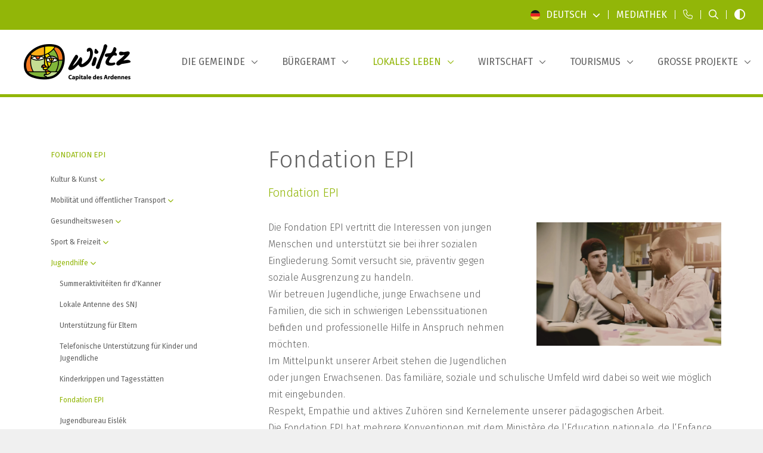

--- FILE ---
content_type: text/html; charset=utf-8
request_url: https://www.wiltz.lu/de/lokales-leben/jugendhilfe/fondation-epi
body_size: 20547
content:










<!doctype html>


<html class="no-js" lang="de">

<head>
    
        <!-- Google Tag Manager -->
        <script data-cookieconsent="ignore">(function (w, d, s, l, i) {
                w[l] = w[l] || [];
                w[l].push({
                    'gtm.start':
                        new Date().getTime(), event: 'gtm.js'
                });
                var f = d.getElementsByTagName(s)[0],
                    j = d.createElement(s), dl = l != 'dataLayer' ? '&l=' + l : '';
                j.async = true;
                j.src = 'https://www.googletagmanager.com/gtm.js?id=' + i + dl;
                f.parentNode.insertBefore(j, f);
            })(window, document, 'script', 'dataLayer', 'GTM-MBPV3T');</script>
        <!-- End Google Tag Manager -->
    

    <meta charset="utf-8">
    <meta http-equiv="X-UA-Compatible" content="IE=edge,chrome=1">
    
        <title>Fondation EPI | Commune de Wiltz</title>
    

    
        
    

    
        
            <meta name="description" content="">
        
        <meta name="keywords" content="">
    

    
        <meta name='robots' content=''/>
    

    <meta name="viewport" content="width=device-width, initial-scale=1, minimum-scale=1">

    
        <meta name="twitter:card" content="summary" />
        <meta name="twitter:url" content="https://www.wiltz.lu/de/lokales-leben/jugendhilfe/fondation-epi" />
        <meta name="twitter:title" content="Fondation EPI" />
        <meta name="twitter:description" content="" />
        

        <meta property="og:type" content="article" />
        <meta property="og:url" content="https://www.wiltz.lu/de/lokales-leben/jugendhilfe/fondation-epi" />
        <meta property="og:title" content="Fondation EPI" />
        <meta property="og:description" content="" />
        
    

    
        
            <link rel="canonical" href="https://www.wiltz.lu/de/lokales-leben/jugendhilfe/fondation-epi"/>
        
    

    
        
        
            <link rel="alternate" hreflang="fr" href="https://www.wiltz.lu/fr/vie-locale/services-jeunesse/fondation-epi"/>
        
            <link rel="alternate" hreflang="de" href="https://www.wiltz.lu/de/lokales-leben/jugendhilfe/fondation-epi"/>
        
    

    <link rel="apple-touch-icon" sizes="180x180" href="/images/favicon/apple-touch-icon.png">
    <link rel="icon" type="image/png" sizes="32x32" href="/images/favicon/favicon-32x32.png">
    <link rel="icon" type="image/png" sizes="16x16" href="/images/favicon/favicon-16x16.png">
    <link rel="manifest" href="/images/favicon/site.webmanifest">
    <link rel="mask-icon" href="/images/favicon/safari-pinned-tab.svg" color="#5bbad5">
    <meta name="msapplication-TileColor" content="#ffffff">
    <meta name="theme-color" content="#ffffff">

    <!-- connect to domain of font files -->
    <link rel="preconnect" href="https://fonts.gstatic.com" crossorigin>
    <!-- optionally increase loading priority -->
    <link rel="preload" as="style" href="https://fonts.googleapis.com/css2?family=Fira+Sans:ital,wght@0,300;0,400;0,500;1,400&display=swap">
    <!-- async CSS -->
    <link rel="stylesheet" href="https://fonts.googleapis.com/css2?family=Fira+Sans:ital,wght@0,300;0,400;0,500;1,400&display=swap"
          media="print" onload="this.onload=null;this.removeAttribute('media');" type="text/css">
    <!-- no-JS fallback -->
    <noscript>
        <link rel="stylesheet" href="https://fonts.googleapis.com/css2?family=Fira+Sans:ital,wght@0,300;0,400;0,500;1,400&display=swap">
    </noscript>




    <link rel="stylesheet" href="https://sibforms.com/forms/end-form/build/sib-styles.css">
    <link rel="stylesheet" href="/css/app.css?v=1768464985">
</head>

<body data-lang="fr">

<aside>
    

    <a class="skip-main" href="#js-main-content" tabindex="0" title="Zum Hauptinhalt gehen">Zum Hauptinhalt gehen</a>
    <a class="skip-main" href="/de/site-sitemap" tabindex="0" title="Zur Sitemap gehen">Zur Sitemap gehen</a>
</aside>


    <!-- Google Tag Manager (noscript) -->
    <noscript>
        <iframe src="https://www.googletagmanager.com/ns.html?id=GTM-MBPV3T"
                height="0" width="0" style="display:none;visibility:hidden" title="gtm"></iframe>
    </noscript>
    <!-- End Google Tag Manager (noscript) -->




<nav class="responsive-menu js-responsive-menu color-primary fw-500 color-black d-xl-none position-relative xmarktrigger" id="js-responsive-menu" data-title="NÜTZLICHE LINKS" data-title-responsive="Menu" title="Mobile Navigation">
    <a href="#" class="mm-btn mm-btn_close no-decoration-hover w-100 position-absolute"><i class="fa-regular fa-xmark top-0 left-0 text-primary-custom"></i></a>
    <ul>

        
    

    
    
    

        <li class="  xmarktrigger">
            
            
                <a href="/de/die-gemeinde/politisches-leben/der-schoffenrat-von-wiltz" 
                   class="level_5 "
                   title="Die Gemeinde">Die Gemeinde</a>
                
                
    
    

        <ul class="level_2 chevron">
        
    
    

        <li class="  xmarktrigger">
            
            
                <a href="/de/die-gemeinde/politisches-leben/der-schoffenrat-von-wiltz" 
                   class="level_7 "
                   title="Politisches Leben">Politisches Leben</a>
                
                
    
    

        <ul class="level_3 chevron">
        
    
    

        <li class=" nobefore xmarktrigger">
            
            
                <a href="/de/die-gemeinde/politisches-leben/der-schoffenrat-von-wiltz" 
                   class="level_0 "
                   title="Der Schöffenrat von Wiltz">Der Schöffenrat von Wiltz</a>
            
        </li>
    

        <li class=" nobefore xmarktrigger">
            
            
                <a href="/de/die-gemeinde/politisches-leben/gemeinderat" 
                   class="level_0 "
                   title="Gemeinderat">Gemeinderat</a>
            
        </li>
    

        <li class=" nobefore xmarktrigger">
            
            
                <a href="/de/die-gemeinde/politisches-leben/schoffenratserklarung-2023-2029" 
                   class="level_0 "
                   title="Schöffenratserklärung 2023-2029">Schöffenratserklärung 2023-2029</a>
            
        </li>
    

        <li class=" nobefore xmarktrigger">
            
            
                <a href="/de/die-gemeinde/politisches-leben/kommissionen" 
                   class="level_0 "
                   title="Kommissionen">Kommissionen</a>
            
        </li>
    

        <li class=" nobefore xmarktrigger">
            
            
                <a href="/de/die-gemeinde/politisches-leben/kommunalwahlen-2011" 
                   class="level_0 "
                   title="Kommunalwahlen">Kommunalwahlen</a>
            
        </li>
    

        <li class=" nobefore xmarktrigger">
            
            
                <a href="/de/die-gemeinde/politisches-leben/budget-2025" 
                   class="level_0 "
                   title="Budget 2025">Budget 2025</a>
            
        </li>
    

        <li class=" nobefore xmarktrigger">
            
            
                <a href="/de/die-gemeinde/politisches-leben/sitzungen-des-gemeinderats" 
                   class="level_0 "
                   title="Sitzungen des Gemeinderats">Sitzungen des Gemeinderats</a>
            
        </li>
    
    
        </ul>
    

            
        </li>
    

        <li class="  xmarktrigger">
            
            
                <a href="/de/die-gemeinde/gemeindeverwaltung/telefonnummern-der-gemeindeverwaltung" 
                   class="level_13 "
                   title="Gemeindeverwaltung">Gemeindeverwaltung</a>
                
                
    
    

        <ul class="level_3 chevron">
        
    
    

        <li class=" nobefore xmarktrigger">
            
            
                <a href="/de/die-gemeinde/gemeindeverwaltung/telefonnummern-der-gemeindeverwaltung" 
                   class="level_0 "
                   title="Telefonnummern der Gemeindeverwaltung">Telefonnummern der Gemeindeverwaltung</a>
            
        </li>
    

        <li class=" nobefore xmarktrigger">
            
            
                <a href="/de/die-gemeinde/gemeindeverwaltung/burgeramt" 
                   class="level_0 "
                   title="Bürgeramt">Bürgeramt</a>
            
        </li>
    

        <li class=" nobefore xmarktrigger">
            
            
                <a href="/de/die-gemeinde/gemeindeverwaltung/gemeindesekretariat" 
                   class="level_0 "
                   title="Gemeindesekretariat">Gemeindesekretariat</a>
            
        </li>
    

        <li class=" nobefore xmarktrigger">
            
            
                <a href="/de/die-gemeinde/gemeindeverwaltung/technischer-dienst" 
                   class="level_0 "
                   title="Technischer Dienst">Technischer Dienst</a>
            
        </li>
    

        <li class=" nobefore xmarktrigger">
            
            
                <a href="/de/die-gemeinde/gemeindeverwaltung/stadtwerke" 
                   class="level_0 "
                   title="Stadtwerke">Stadtwerke</a>
            
        </li>
    

        <li class=" nobefore xmarktrigger">
            
            
                <a href="/de/die-gemeinde/gemeindeverwaltung/stadtkasse" 
                   class="level_0 "
                   title="Gemeindekasse">Gemeindekasse</a>
            
        </li>
    

        <li class=" nobefore xmarktrigger">
            
            
                <a href="/de/die-gemeinde/gemeindeverwaltung/finanzen" 
                   class="level_0 "
                   title="Finanzen">Finanzen</a>
            
        </li>
    

        <li class=" nobefore xmarktrigger">
            
            
                <a href="/de/die-gemeinde/gemeindeverwaltung/city-management" 
                   class="level_0 "
                   title="City Management">City Management</a>
            
        </li>
    

        <li class=" nobefore xmarktrigger">
            
            
                <a href="/de/die-gemeinde/gemeindeverwaltung/economie-circulaire-kreislaufwirtschaft" 
                   class="level_0 "
                   title="Economie circulaire / Kreislaufwirtschaft">Economie circulaire / Kreislaufwirtschaft</a>
            
        </li>
    

        <li class=" nobefore xmarktrigger">
            
            
                <a href="/de/die-gemeinde/gemeindeverwaltung/visit-wiltz-tourismus" 
                   class="level_0 "
                   title="Visit Wiltz - Tourismus">Visit Wiltz - Tourismus</a>
            
        </li>
    

        <li class=" nobefore xmarktrigger">
            
            
                <a href="/de/die-gemeinde/gemeindeverwaltung/parkwachter" 
                   class="level_0 "
                   title="Parkwächter">Parkwächter</a>
            
        </li>
    

        <li class=" nobefore xmarktrigger">
            
            
                <a href="/de/die-gemeinde/gemeindeverwaltung/sicherheitsbeauftragter" 
                   class="level_0 "
                   title="Sicherheitsbeauftragter">Sicherheitsbeauftragter</a>
            
        </li>
    

        <li class=" nobefore xmarktrigger">
            
            
                <a href="/de/die-gemeinde/gemeindeverwaltung/stellenanzeigen" 
                   class="level_0 "
                   title="Stellenanzeigen">Stellenanzeigen</a>
            
        </li>
    
    
        </ul>
    

            
        </li>
    

        <li class="  xmarktrigger">
            
            
                <a href="/de/die-gemeinde/staatliche-verwaltungen" 
                   class="level_6 "
                   title="Staatliche Verwaltungen">Staatliche Verwaltungen</a>
                
                
    
    

        <ul class="level_3 chevron">
        
    
    

        <li class=" nobefore xmarktrigger">
            
            
                <a href="/de/die-gemeinde/staatliche-verwaltungen/natur-und-forstverwaltung" 
                   class="level_0 "
                   title="Natur- und Forstverwaltung">Natur- und Forstverwaltung</a>
            
        </li>
    

        <li class=" nobefore xmarktrigger">
            
            
                <a href="/de/die-gemeinde/staatliche-verwaltungen/strassenbauverwaltung" 
                   class="level_0 "
                   title="Straßenbauverwaltung">Straßenbauverwaltung</a>
            
        </li>
    

        <li class=" nobefore xmarktrigger">
            
            
                <a href="/de/die-gemeinde/staatliche-verwaltungen/steuerverwaltung-acd" 
                   class="level_0 "
                   title="Steuerverwaltung (ACD)">Steuerverwaltung (ACD)</a>
            
        </li>
    

        <li class=" nobefore xmarktrigger">
            
            
                <a href="/de/die-gemeinde/staatliche-verwaltungen/adem-arbeitsagentur" 
                   class="level_0 "
                   title="ADEM - Arbeitsagentur">ADEM - Arbeitsagentur</a>
            
        </li>
    

        <li class=" nobefore xmarktrigger">
            
            
                <a href="/de/die-gemeinde/staatliche-verwaltungen/cgdis-einsatzzentrum-wiltz" 
                   class="level_0 "
                   title="CGDIS - Einsatzzentrum Wiltz">CGDIS - Einsatzzentrum Wiltz</a>
            
        </li>
    

        <li class=" nobefore xmarktrigger">
            
            
                <a href="/de/die-gemeinde/staatliche-verwaltungen/polizei-police-grand-ducale" 
                   class="level_0 "
                   title="Polizei - Police Grand-Ducale">Polizei - Police Grand-Ducale</a>
            
        </li>
    
    
        </ul>
    

            
        </li>
    

        <li class="  xmarktrigger">
            
            
                <a href="/de/die-gemeinde/regionale-dienste" 
                   class="level_12 "
                   title="Regionale Verwaltungen und Vereine">Regionale Verwaltungen und Vereine</a>
                
                
    
    

        <ul class="level_3 chevron">
        
    
    

        <li class=" nobefore xmarktrigger">
            
            
                <a href="/de/die-gemeinde/regionale-dienste/cigr-wiltz-plus" 
                   class="level_0 "
                   title="CIGR Wiltz Plus">CIGR Wiltz Plus</a>
            
        </li>
    

        <li class=" nobefore xmarktrigger">
            
            
                <a href="/de/die-gemeinde/regionale-dienste/centre-oasis" 
                   class="level_0 "
                   title="Centre Oasis">Centre Oasis</a>
            
        </li>
    

        <li class=" nobefore xmarktrigger">
            
            
                <a href="/de/die-gemeinde/regionale-dienste/infofemmes-nord" 
                   class="level_0 "
                   title="InfoFemmes Nord">InfoFemmes Nord</a>
            
        </li>
    

        <li class=" nobefore xmarktrigger">
            
            
                <a href="/de/die-gemeinde/regionale-dienste/cooperations" 
                   class="level_0 "
                   title="Coopérations">Coopérations</a>
            
        </li>
    

        <li class=" nobefore xmarktrigger">
            
            
                <a href="/de/die-gemeinde/regionale-dienste/croix-rouge-buttek-weidingen" 
                   class="level_0 "
                   title="Croix-Rouge Buttek Weidingen">Croix-Rouge Buttek Weidingen</a>
            
        </li>
    

        <li class=" nobefore xmarktrigger">
            
            
                <a href="/de/die-gemeinde/regionale-dienste/guichet-unique-pme" 
                   class="level_0 "
                   title="Guichet Unique PME">Guichet Unique PME</a>
            
        </li>
    

        <li class=" nobefore xmarktrigger">
            
            
                <a href="/de/die-gemeinde/regionale-dienste/lokale-aktionsgruppe-leader-eislek" 
                   class="level_0 "
                   title="Leader Eislek">Leader Eislek</a>
            
        </li>
    

        <li class=" nobefore xmarktrigger">
            
            
                <a href="/de/die-gemeinde/regionale-dienste/liewen-dobaussen" 
                   class="level_0 "
                   title="Liewen dobaussen">Liewen dobaussen</a>
            
        </li>
    

        <li class=" nobefore xmarktrigger">
            
            
                <a href="/de/die-gemeinde/regionale-dienste/regionales-sozialamt-wiltz" 
                   class="level_0 "
                   title="Regionales Sozialamt Wiltz">Regionales Sozialamt Wiltz</a>
            
        </li>
    

        <li class=" nobefore xmarktrigger">
            
            
                <a href="/de/die-gemeinde/regionale-dienste/regionales-fremdenverkehrsamt-ort-eislek" 
                   class="level_0 "
                   title="ORT Eislek">ORT Eislek</a>
            
        </li>
    

        <li class=" nobefore xmarktrigger">
            
            
                <a href="/de/die-gemeinde/regionale-dienste/nachbarschaftsmediation" 
                   class="level_0 "
                   title="Nachbarschaftsmediation">Nachbarschaftsmediation</a>
            
        </li>
    

        <li class=" nobefore xmarktrigger">
            
            
                <a href="/de/lokales-leben/jugendhilfe/youth-work" 
                   class="level_0 "
                   title="Youth &amp; Work">Youth &amp; Work</a>
            
        </li>
    
    
        </ul>
    

            
        </li>
    

        <li class="  xmarktrigger">
            
            
                <a href="/de/die-gemeinde/allgemeine-informationen/geschichte" 
                   class="level_9 "
                   title="Allgemeine Informationen">Allgemeine Informationen</a>
                
                
    
    

        <ul class="level_3 chevron">
        
    
    

        <li class=" nobefore xmarktrigger">
            
            
                <a href="/de/die-gemeinde/allgemeine-informationen/geschichte" 
                   class="level_0 "
                   title="Geschichte">Geschichte</a>
            
        </li>
    

        <li class=" nobefore xmarktrigger">
            
            
                <a href="/de/die-gemeinde/allgemeine-informationen/rues-sous-les-projecteurs" 
                   class="level_0 "
                   title="Rues sous les projecteurs">Rues sous les projecteurs</a>
            
        </li>
    

        <li class=" nobefore xmarktrigger">
            
            
                <a href="/de/die-gemeinde/allgemeine-informationen/armoiries" 
                   class="level_0 "
                   title="Die Wappen der Gemeinde Wiltz">Die Wappen der Gemeinde Wiltz</a>
            
        </li>
    

        <li class=" nobefore xmarktrigger">
            
            
                <a href="/de/die-gemeinde/allgemeine-informationen/stadtplan" 
                   class="level_0 "
                   title="Stadtplan">Stadtplan</a>
            
        </li>
    

        <li class=" nobefore xmarktrigger">
            
            
                <a href="/de/die-gemeinde/allgemeine-informationen/zahlen-und-statistiken" 
                   class="level_0 "
                   title="Zahlen und Statistiken">Zahlen und Statistiken</a>
            
        </li>
    

        <li class=" nobefore xmarktrigger">
            
            
                <a href="/de/die-gemeinde/allgemeine-informationen/partnerschaften" 
                   class="level_0 "
                   title="Partnerschaften">Partnerschaften</a>
            
        </li>
    

        <li class=" nobefore xmarktrigger">
            
            
                <a href="/de/die-gemeinde/allgemeine-informationen/interkommunale-syndikate" 
                   class="level_0 "
                   title="Interkommunale Syndikate">Interkommunale Syndikate</a>
            
        </li>
    

        <li class=" nobefore xmarktrigger">
            
            
                <a href="/de/die-gemeinde/allgemeine-informationen/bucherscheinungen" 
                   class="level_0 "
                   title="Bucherscheinungen">Bucherscheinungen</a>
            
        </li>
    

        <li class=" nobefore xmarktrigger">
            
            
                <a href="/de/die-gemeinde/allgemeine-informationen/cityapp" 
                   class="level_0 "
                   title="CityApp">CityApp</a>
            
        </li>
    
    
        </ul>
    

            
        </li>
    
    
        </ul>
    

            
        </li>
    

        <li class="  xmarktrigger">
            
            
                <a href="/de/burgeramt" 
                   class="level_6 "
                   title="Bürgeramt">Bürgeramt</a>
                
                
    
    

        <ul class="level_2 chevron">
        
    
    

        <li class="  xmarktrigger">
            
            
                <a href="/de/burgeramt/verwaltungsgange" 
                   class="level_11 "
                   title="Verwaltungsgänge (1)">Verwaltungsgänge (1)</a>
                
                
    
    

        <ul class="level_3 chevron">
        
    
    

        <li class=" nobefore xmarktrigger">
            
            
                <a href="/de/burgeramt/verwaltungsgange/ukraine-aufnahme-von-personen" 
                   class="level_0 "
                   title="Ukraine - Aufnahme von Personen">Ukraine - Aufnahme von Personen</a>
            
        </li>
    

        <li class=" nobefore xmarktrigger">
            
            
                <a href="/de/burgeramt/verwaltungsgange/urkunden-und-bescheinigungen" 
                   class="level_0 "
                   title="Urkunden und Bescheinigungen">Urkunden und Bescheinigungen</a>
            
        </li>
    

        <li class=" nobefore xmarktrigger">
            
            
                <a href="/de/burgeramt/verwaltungsgange/familie" 
                   class="level_0 "
                   title="Familie">Familie</a>
            
        </li>
    

        <li class=" nobefore xmarktrigger">
            
            
                <a href="/de/burgeramt/verwaltungsgange/finanzielle-beihilfen" 
                   class="level_0 "
                   title="Finanzielle Beihilfen">Finanzielle Beihilfen</a>
            
        </li>
    

        <li class=" nobefore xmarktrigger">
            
            
                <a href="/de/burgeramt/verwaltungsgange/haustiere" 
                   class="level_0 "
                   title="Haustiere">Haustiere</a>
            
        </li>
    

        <li class=" nobefore xmarktrigger">
            
            
                <a href="/de/burgeramt/verwaltungsgange/gemeinschaftsantenne" 
                   class="level_0 "
                   title="Gemeinschaftsantenne">Gemeinschaftsantenne</a>
            
        </li>
    

        <li class=" nobefore xmarktrigger">
            
            
                <a href="/de/burgeramt/verwaltungsgange/nuit-blanche" 
                   class="level_0 "
                   title="&quot;Nuit blanche&quot;">&quot;Nuit blanche&quot;</a>
            
        </li>
    

        <li class=" nobefore xmarktrigger">
            
            
                <a href="/de/burgeramt/verwaltungsgange/personalausweis-und-reisepass" 
                   class="level_0 "
                   title="Personalausweis &amp; Reisepass">Personalausweis &amp; Reisepass</a>
            
        </li>
    

        <li class=" nobefore xmarktrigger">
            
            
                <a href="/de/burgeramt/verwaltungsgange/carte-d-invalidite" 
                   class="level_0 "
                   title="Behindertenausweise">Behindertenausweise</a>
            
        </li>
    

        <li class=" nobefore xmarktrigger">
            
            
                <a href="/de/burgeramt/verwaltungsgange/bauvorhaben" 
                   class="level_0 "
                   title="Bauvorhaben">Bauvorhaben</a>
            
        </li>
    

        <li class=" nobefore xmarktrigger">
            
            
                <a href="/de/burgeramt/verwaltungsgange/haustierfriedhof" 
                   class="level_0 "
                   title="Haustierfriedhof">Haustierfriedhof</a>
            
        </li>
    
    
        </ul>
    

            
        </li>
    

        <li class="  xmarktrigger">
            
            
                <a href="/de/burgeramt/verwaltungsgange-2" 
                   class="level_12 "
                   title="Verwaltungsgänge (2)">Verwaltungsgänge (2)</a>
                
                
    
    

        <ul class="level_3 chevron">
        
    
    

        <li class=" nobefore xmarktrigger">
            
            
                <a href="/de/burgeramt/verwaltungsgange-2/trink-und-abwasser" 
                   class="level_0 "
                   title="Trink- und Abwasser">Trink- und Abwasser</a>
            
        </li>
    

        <li class=" nobefore xmarktrigger">
            
            
                <a href="/de/burgeramt/verwaltungsgange-2/energie-sparen" 
                   class="level_0 "
                   title="Energie sparen">Energie sparen</a>
            
        </li>
    

        <li class=" nobefore xmarktrigger">
            
            
                <a href="/de/burgeramt/verwaltungsgange-2/wahlen" 
                   class="level_0 "
                   title="Wahlen">Wahlen</a>
            
        </li>
    

        <li class=" nobefore xmarktrigger">
            
            
                <a href="/de/burgeramt/verwaltungsgange-2/europawahlen" 
                   class="level_0 "
                   title="Europawahlen">Europawahlen</a>
            
        </li>
    

        <li class=" nobefore xmarktrigger">
            
            
                <a href="/de/burgeramt/verwaltungsgange-2/strom-und-gas" 
                   class="level_0 "
                   title="Strom und Gas">Strom und Gas</a>
            
        </li>
    

        <li class=" nobefore xmarktrigger">
            
            
                <a href="/de/burgeramt/verwaltungsgange-2/anmietung-von-gemeindeeigenen-salen" 
                   class="level_0 "
                   title="Anmietung von gemeindeeigenen Sälen">Anmietung von gemeindeeigenen Sälen</a>
            
        </li>
    

        <li class=" nobefore xmarktrigger">
            
            
                <a href="/de/burgeramt/verwaltungsgange-2/loterie-und-tombola" 
                   class="level_0 "
                   title="Lotterien und Tombolas">Lotterien und Tombolas</a>
            
        </li>
    

        <li class=" nobefore xmarktrigger">
            
            
                <a href="/de/burgeramt/verwaltungsgange-2/luxemburgische-nationalitat" 
                   class="level_0 "
                   title="Luxemburgische Nationalität">Luxemburgische Nationalität</a>
            
        </li>
    

        <li class=" nobefore xmarktrigger">
            
            
                <a href="/de/burgeramt/verwaltungsgange-2/angelsport" 
                   class="level_0 "
                   title="Angelschein">Angelschein</a>
            
        </li>
    

        <li class=" nobefore xmarktrigger">
            
            
                <a href="/de/burgeramt/verwaltungsgange-2/mulltonnen-und-abfall" 
                   class="level_0 "
                   title="Mülltonnen und Abfall">Mülltonnen und Abfall</a>
            
        </li>
    

        <li class=" nobefore xmarktrigger">
            
            
                <a href="/de/burgeramt/verwaltungsgange-2/wohnsitz" 
                   class="level_0 "
                   title="Wohnsitz">Wohnsitz</a>
            
        </li>
    

        <li class=" nobefore xmarktrigger">
            
            
                <a href="/de/burgeramt/verwaltungsgange-2/telefon-und-internet" 
                   class="level_0 "
                   title="Telefon und Internet">Telefon und Internet</a>
            
        </li>
    
    
        </ul>
    

            
        </li>
    

        <li class="  xmarktrigger">
            
            
                <a href="/de/mediathek" 
                   class="level_6 "
                   title="Formulare und Dokumente">Formulare und Dokumente</a>
                
                
    
    

        <ul class="level_3 chevron">
        
    
    

        <li class=" nobefore xmarktrigger">
            
            
                <a href="/de/mediathek" 
                   class="level_0 "
                   title="Mediathek">Mediathek</a>
            
        </li>
    

        <li class=" nobefore xmarktrigger">
            
            
                <a href="/de/mediathek?categ=e4ccb288-b76e-4e3b-bad4-a9b164b70f39" target="_blank" 
                   class="level_0 "
                   title="Informationsbroschüren">Informationsbroschüren</a>
            
        </li>
    

        <li class=" nobefore xmarktrigger">
            
            
                <a href="/de/mediathek?categ=0766f505-2a5f-425c-b3f9-c976f4d21eb8" target="_blank" 
                   class="level_0 "
                   title="Formulare herunterladen">Formulare herunterladen</a>
            
        </li>
    

        <li class=" nobefore xmarktrigger">
            
            
                <a href="/de/mediathek?categ=bf3b6965-ee27-44e3-9568-24b257c39cf9" target="_blank" 
                   class="level_0 "
                   title="Reider online">Reider online</a>
            
        </li>
    

        <li class=" nobefore xmarktrigger">
            
            
                <a href="/de/mediathek?categ=0bcafca1-04af-4993-99d1-854c4fc1080c" target="_blank" 
                   class="level_0 "
                   title="Gemeindezeitungen und Magazine">Gemeindezeitungen und Magazine</a>
            
        </li>
    

        <li class=" nobefore xmarktrigger">
            
            
                <a href="/de/mediathek?categ=61bf5ced-3fe1-4598-973e-904a1ab613ec" target="_blank" 
                   class="level_0 "
                   title="Wasseranalysen">Wasseranalysen</a>
            
        </li>
    
    
        </ul>
    

            
        </li>
    

        <li class="  xmarktrigger">
            
            
                <a href="/de/burgeramt/schulwesen/grundschule/andere-informationen" 
                   class="level_6 "
                   title="Schulwesen">Schulwesen</a>
                
                
    
    

        <ul class="level_3 chevron">
        
    
    

        <li class="  xmarktrigger">
            
            
                <a href="/de/burgeramt/schulwesen/grundschule/andere-informationen" 
                   class="level_7 "
                   title="Grundschule">Grundschule</a>
                
                
    
    

        <ul class="level_4 chevron">
        
    
    

        <li class=" nobefore xmarktrigger">
            
            
                <a href="/de/burgeramt/schulwesen/grundschule/villa-millermoaler" 
                   class="level_0 "
                   title="Villa Millermoaler">Villa Millermoaler</a>
            
        </li>
    

        <li class=" nobefore xmarktrigger">
            
            
                <a href="/de/burgeramt/schulwesen/grundschule/reenert" 
                   class="level_0 "
                   title="Reenert">Reenert</a>
            
        </li>
    

        <li class=" nobefore xmarktrigger">
            
            
                <a href="/de/burgeramt/schulwesen/grundschule/geenzepark" 
                   class="level_0 "
                   title="Geenzepark">Geenzepark</a>
            
        </li>
    

        <li class=" nobefore xmarktrigger">
            
            
                <a href="/de/burgeramt/schulwesen/grundschule/schoulkauz" 
                   class="level_0 "
                   title="Schoulkauz">Schoulkauz</a>
            
        </li>
    

        <li class=" nobefore xmarktrigger">
            
            
                <a href="/de/burgeramt/schulwesen/grundschule/pedibus" 
                   class="level_0 "
                   title="Pédibus">Pédibus</a>
            
        </li>
    

        <li class=" nobefore xmarktrigger">
            
            
                <a href="/de/burgeramt/schulwesen/grundschule/mai-sechere-schoulwee" 
                   class="level_0 "
                   title="Mäi sechere Schoulwee">Mäi sechere Schoulwee</a>
            
        </li>
    

        <li class=" nobefore xmarktrigger">
            
            
                <a href="/de/burgeramt/schulwesen/grundschule/andere-informationen" 
                   class="level_0 "
                   title="Andere Informationen">Andere Informationen</a>
            
        </li>
    
    
        </ul>
    

            
        </li>
    

        <li class=" nobefore xmarktrigger">
            
            
                <a href="/de/burgeramt/schulwesen/sekundarunterricht" 
                   class="level_0 "
                   title="Sekundarunterricht">Sekundarunterricht</a>
            
        </li>
    

        <li class=" nobefore xmarktrigger">
            
            
                <a href="/de/burgeramt/schulwesen/hochschule-universitat" 
                   class="level_0 "
                   title="Hochschule / Universität">Hochschule / Universität</a>
            
        </li>
    

        <li class=" nobefore xmarktrigger">
            
            
                <a href="/de/burgeramt/schulwesen/studentenunterk-nfte" 
                   class="level_0 "
                   title="Studentenunterkünfte / Student accomodation">Studentenunterkünfte / Student accomodation</a>
            
        </li>
    

        <li class=" nobefore xmarktrigger">
            
            
                <a href="https://www.emw.lu/de" target="_blank" 
                   class="level_0 "
                   title="Musikschule">Musikschule</a>
            
        </li>
    

        <li class=" nobefore xmarktrigger">
            
            
                <a href="/de/burgeramt/schulwesen/pramien-und-zuschusse" 
                   class="level_0 "
                   title="Prämien und Zuschüsse">Prämien und Zuschüsse</a>
            
        </li>
    
    
        </ul>
    

            
        </li>
    

        <li class="  xmarktrigger">
            
            
                <a href="/de/burgeramt/erwachsenenbildung" 
                   class="level_5 "
                   title="Erwachsenenbildung">Erwachsenenbildung</a>
                
                
    
    

        <ul class="level_3 chevron">
        
    
    

        <li class=" nobefore xmarktrigger">
            
            
                <a href="/de/burgeramt/erwachsenenbildung/centre-oasis" 
                   class="level_0 "
                   title="Centre Oasis">Centre Oasis</a>
            
        </li>
    

        <li class=" nobefore xmarktrigger">
            
            
                <a href="/de/burgeramt/erwachsenenbildung/landakademie" 
                   class="level_0 "
                   title="Landakademie">Landakademie</a>
            
        </li>
    

        <li class=" nobefore xmarktrigger">
            
            
                <a href="/de/burgeramt/erwachsenenbildung/abendkurse-lycee-du-nord" 
                   class="level_0 "
                   title="Abendkurse Lycée du Nord">Abendkurse Lycée du Nord</a>
            
        </li>
    

        <li class=" nobefore xmarktrigger">
            
            
                <a href="/de/burgeramt/erwachsenenbildung/babysitting-kurse" 
                   class="level_0 "
                   title="Babysitting-Kurse">Babysitting-Kurse</a>
            
        </li>
    

        <li class=" nobefore xmarktrigger">
            
            
                <a href="/de/burgeramt/erwachsenenbildung/sprachkurse" 
                   class="level_0 "
                   title="Sprachkurse">Sprachkurse</a>
            
        </li>
    
    
        </ul>
    

            
        </li>
    

        <li class="  xmarktrigger">
            
            
                <a href="https://guichet.public.lu/de.html" target="_blank" 
                   class="level_2 "
                   title="Guichet.lu">Guichet.lu</a>
                
                
    
    

        <ul class="level_3 chevron">
        
    
    

        <li class=" nobefore xmarktrigger">
            
            
                <a href="https://guichet.public.lu/de/citoyens.html" target="_blank" 
                   class="level_0 "
                   title="Guichet.lu für die Bürger">Guichet.lu für die Bürger</a>
            
        </li>
    

        <li class=" nobefore xmarktrigger">
            
            
                <a href="https://guichet.public.lu/de/entreprises.html" target="_blank" 
                   class="level_0 "
                   title="Guichet.lu für Unternehmen">Guichet.lu für Unternehmen</a>
            
        </li>
    
    
        </ul>
    

            
        </li>
    
    
        </ul>
    

            
        </li>
    

        <li class="active  xmarktrigger">
            
            
                <a href="/de/lokales-leben" 
                   class="level_6 "
                   title="Lokales Leben">Lokales Leben</a>
                
                
    
    

        <ul class="level_2 chevron">
        
    
    

        <li class="  xmarktrigger">
            
            
                <a href="/de/lokales-leben/kultur-kunst/museen" 
                   class="level_10 "
                   title="Kultur &amp; Kunst">Kultur &amp; Kunst</a>
                
                
    
    

        <ul class="level_3 chevron">
        
    
    

        <li class=" nobefore xmarktrigger">
            
            
                <a href="/de/lokales-leben/kultur-kunst/museen" 
                   class="level_0 "
                   title="Museen">Museen</a>
            
        </li>
    

        <li class=" nobefore xmarktrigger">
            
            
                <a href="/de/lokales-leben/kultur-kunst/jardin-de-wiltz" 
                   class="level_0 "
                   title="Jardin de Wiltz">Jardin de Wiltz</a>
            
        </li>
    

        <li class=" nobefore xmarktrigger">
            
            
                <a href="/de/lokales-leben/kultur-kunst/centre-socio-culturel-prabbeli" 
                   class="level_0 "
                   title="Centre socio-culturel Prabbeli">Centre socio-culturel Prabbeli</a>
            
        </li>
    

        <li class=" nobefore xmarktrigger">
            
            
                <a href="/de/lokales-leben/kultur-kunst/kulturwege" 
                   class="level_0 "
                   title="Kulturwege">Kulturwege</a>
            
        </li>
    

        <li class=" nobefore xmarktrigger">
            
            
                <a href="/de/lokales-leben/kultur-kunst/kunstgalerien" 
                   class="level_0 "
                   title="Kunstausstellungen">Kunstausstellungen</a>
            
        </li>
    

        <li class=" nobefore xmarktrigger">
            
            
                <a href="/de/lokales-leben/kultur-kunst/historische-monumente" 
                   class="level_0 "
                   title="Historische Monumente">Historische Monumente</a>
            
        </li>
    

        <li class=" nobefore xmarktrigger">
            
            
                <a href="/de/lokales-leben/kultur-kunst/historische-gebaude" 
                   class="level_0 "
                   title="Historische Gebäude">Historische Gebäude</a>
            
        </li>
    

        <li class=" nobefore xmarktrigger">
            
            
                <a href="/de/lokales-leben/kultur-kunst/welubi-weeltzer-ludo-bibliotheik" 
                   class="level_0 "
                   title="Welubi - Weeltzer Ludo-Bibliothéik">Welubi - Weeltzer Ludo-Bibliothéik</a>
            
        </li>
    

        <li class=" nobefore xmarktrigger">
            
            
                <a href="/de/lokales-leben/kultur-kunst/bicherbus" 
                   class="level_0 "
                   title="Bicherbus">Bicherbus</a>
            
        </li>
    

        <li class=" nobefore xmarktrigger">
            
            
                <a href="/de/lokales-leben/kultur-kunst/bicherstuff-wooltz" 
                   class="level_0 "
                   title="Bicherstuff Wooltz">Bicherstuff Wooltz</a>
            
        </li>
    
    
        </ul>
    

            
        </li>
    

        <li class="  xmarktrigger">
            
            
                <a href="/de/lokales-leben/mobilitat-und-offentlicher-transport" 
                   class="level_7 "
                   title="Mobilität und öffentlicher Transport">Mobilität und öffentlicher Transport</a>
                
                
    
    

        <ul class="level_3 chevron">
        
    
    

        <li class=" nobefore xmarktrigger">
            
            
                <a href="/de/lokales-leben/mobilitat-und-offentlicher-transport/citybus" 
                   class="level_0 "
                   title="City-Bus">City-Bus</a>
            
        </li>
    

        <li class=" nobefore xmarktrigger">
            
            
                <a href="/de/lokales-leben/mobilitat-und-offentlicher-transport/citybus-und-cityshuttle" 
                   class="level_0 "
                   title="Öffentlicher Transport">Öffentlicher Transport</a>
            
        </li>
    

        <li class=" nobefore xmarktrigger">
            
            
                <a href="/de/lokales-leben/mobilitat-und-offentlicher-transport/offentliche-parkplatze" 
                   class="level_0 "
                   title="Öffentliche Parkplätze">Öffentliche Parkplätze</a>
            
        </li>
    

        <li class=" nobefore xmarktrigger">
            
            
                <a href="/de/lokales-leben/mobilitat-und-offentlicher-transport/rentabike-ardennes" 
                   class="level_0 "
                   title="RentaBike Ardennes">RentaBike Ardennes</a>
            
        </li>
    

        <li class=" nobefore xmarktrigger">
            
            
                <a href="/de/lokales-leben/mobilitat-und-offentlicher-transport/tempo-30-weniger-ist-mehr" 
                   class="level_0 "
                   title="Tempo-20- und Tempo-30-Zonen">Tempo-20- und Tempo-30-Zonen</a>
            
        </li>
    

        <li class=" nobefore xmarktrigger">
            
            
                <a href="/de/lokales-leben/mobilitat-und-offentlicher-transport/carsharing-flex" 
                   class="level_0 "
                   title="Carsharing Flex">Carsharing Flex</a>
            
        </li>
    

        <li class=" nobefore xmarktrigger">
            
            
                <a href="/de/lokales-leben/mobilitat-und-offentlicher-transport/chargy-elektroladestationen" 
                   class="level_0 "
                   title="Chargy Elektroladestationen">Chargy Elektroladestationen</a>
            
        </li>
    
    
        </ul>
    

            
        </li>
    

        <li class="  xmarktrigger">
            
            
                <a href="/de/lokales-leben/gesundheitswesen/gesundheitsinfo" 
                   class="level_9 "
                   title="Gesundheitswesen">Gesundheitswesen</a>
                
                
    
    

        <ul class="level_3 chevron">
        
    
    

        <li class=" nobefore xmarktrigger">
            
            
                <a href="/de/lokales-leben/gesundheitswesen/gesundheitsinfo" 
                   class="level_0 "
                   title="Gesundheitsinfo und Terminvereinbarung">Gesundheitsinfo und Terminvereinbarung</a>
            
        </li>
    

        <li class=" nobefore xmarktrigger">
            
            
                <a href="/de/lokales-leben/gesundheitswesen/centre-hospitalier-du-nord" 
                   class="level_0 "
                   title="Centre Hospitalier du Nord">Centre Hospitalier du Nord</a>
            
        </li>
    

        <li class=" nobefore xmarktrigger">
            
            
                <a href="/de/lokales-leben/gesundheitswesen/arzte" 
                   class="level_0 "
                   title="Ärzte">Ärzte</a>
            
        </li>
    

        <li class=" nobefore xmarktrigger">
            
            
                <a href="/de/lokales-leben/gesundheitswesen/gesundheitsberufe" 
                   class="level_0 "
                   title="Gesundheitsberufe">Gesundheitsberufe</a>
            
        </li>
    

        <li class=" nobefore xmarktrigger">
            
            
                <a href="/de/lokales-leben/gesundheitswesen/apotheken" 
                   class="level_0 "
                   title="Apotheken">Apotheken</a>
            
        </li>
    

        <li class=" nobefore xmarktrigger">
            
            
                <a href="/de/lokales-leben/gesundheitswesen/hausliche-krankenpflege" 
                   class="level_0 "
                   title="Häusliche Krankenpflege">Häusliche Krankenpflege</a>
            
        </li>
    

        <li class=" nobefore xmarktrigger">
            
            
                <a href="/de/lokales-leben/gesundheitswesen/analysen-blutentnahme" 
                   class="level_0 "
                   title="Analysen - Blutentnahme">Analysen - Blutentnahme</a>
            
        </li>
    

        <li class=" nobefore xmarktrigger">
            
            
                <a href="/de/lokales-leben/gesundheitswesen/centre-medico-social" 
                   class="level_0 "
                   title="Centre Médico-Social">Centre Médico-Social</a>
            
        </li>
    

        <li class=" nobefore xmarktrigger">
            
            
                <a href="/de/lokales-leben/gesundheitswesen/offentliche-defibrillatoren" 
                   class="level_0 "
                   title="Öffentliche Defibrillatoren">Öffentliche Defibrillatoren</a>
            
        </li>
    
    
        </ul>
    

            
        </li>
    

        <li class="  xmarktrigger">
            
            
                <a href="/de/lokales-leben/sport-freizeit/sportinfrastrukturen-in-wiltz" 
                   class="level_6 "
                   title="Sport &amp; Freizeit">Sport &amp; Freizeit</a>
                
                
    
    

        <ul class="level_3 chevron">
        
    
    

        <li class=" nobefore xmarktrigger">
            
            
                <a href="/de/lokales-leben/sport-freizeit/sportinfrastrukturen-in-wiltz" 
                   class="level_0 "
                   title="Sportinfrastrukturen in Wiltz">Sportinfrastrukturen in Wiltz</a>
            
        </li>
    

        <li class=" nobefore xmarktrigger">
            
            
                <a href="/de/lokales-leben/sport-freizeit/schwimmbader" 
                   class="level_0 "
                   title="Schwimmbäder">Schwimmbäder</a>
            
        </li>
    

        <li class="  xmarktrigger">
            
            
                <a href="/de/lokales-leben/sport-freizeit/freizeitinfrastrukturen-in-wiltz" 
                   class="level_4 "
                   title="Freizeitinfrastrukturen">Freizeitinfrastrukturen</a>
                
                
    
    

        <ul class="level_4 chevron">
        
    
    

        <li class=" nobefore xmarktrigger">
            
            
                <a href="/de/lokales-leben/sport-freizeit/freizeitinfrastrukturen-in-wiltz/kaul" 
                   class="level_0 "
                   title="Freizeitzentrum Kaul">Freizeitzentrum Kaul</a>
            
        </li>
    

        <li class=" nobefore xmarktrigger">
            
            
                <a href="/de/lokales-leben/sport-freizeit/freizeitinfrastrukturen-in-wiltz/migo" 
                   class="level_0 "
                   title="Indoor Mini-Golf &amp; Spill-Park - Eschweiler">Indoor Mini-Golf &amp; Spill-Park - Eschweiler</a>
            
        </li>
    

        <li class=" nobefore xmarktrigger">
            
            
                <a href="/de/lokales-leben/sport-freizeit/freizeitinfrastrukturen-in-wiltz/kinderspielplatze" 
                   class="level_0 "
                   title="Kinderspielplätze">Kinderspielplätze</a>
            
        </li>
    

        <li class=" nobefore xmarktrigger">
            
            
                <a href="/de/burgeramt/verwaltungsgange-2/angelsport" 
                   class="level_0 "
                   title="Angelschein">Angelschein</a>
            
        </li>
    
    
        </ul>
    

            
        </li>
    

        <li class="  xmarktrigger">
            
            
                <a href="/de/lokales-leben/sport-freizeit/clubs-vereine" 
                   class="level_4 "
                   title="Clubs &amp; Vereine">Clubs &amp; Vereine</a>
                
                
    
    

        <ul class="level_4 chevron">
        
    
    

        <li class=" nobefore xmarktrigger">
            
            
                <a href="/de/lokales-leben/sport-freizeit/clubs-vereine/kultur" 
                   class="level_0 "
                   title="Kultur">Kultur</a>
            
        </li>
    

        <li class=" nobefore xmarktrigger">
            
            
                <a href="/de/lokales-leben/sport-freizeit/clubs-vereine/sports" 
                   class="level_0 "
                   title="Sports">Sports</a>
            
        </li>
    

        <li class=" nobefore xmarktrigger">
            
            
                <a href="/de/lokales-leben/sport-freizeit/clubs-vereine/kultus" 
                   class="level_0 "
                   title="Kultus">Kultus</a>
            
        </li>
    

        <li class=" nobefore xmarktrigger">
            
            
                <a href="/de/lokales-leben/sport-freizeit/clubs-vereine/portal-weeltzer-verainer-lu" 
                   class="level_0 "
                   title="Portal weeltzer-verainer.lu">Portal weeltzer-verainer.lu</a>
            
        </li>
    
    
        </ul>
    

            
        </li>
    

        <li class=" nobefore xmarktrigger">
            
            
                <a href="/de/lokales-leben/sport-freizeit/kostenloses-offentliches-wlan-wifi4eu" 
                   class="level_0 "
                   title="Kostenloses öffentliches WLAN - WIFI4EU">Kostenloses öffentliches WLAN - WIFI4EU</a>
            
        </li>
    

        <li class=" nobefore xmarktrigger">
            
            
                <a href="/de/lokales-leben/sport-freizeit/migo-2" 
                   class="level_0 "
                   title="MIGO">MIGO</a>
            
        </li>
    
    
        </ul>
    

            
        </li>
    

        <li class="active  xmarktrigger">
            
            
                <a href="/de/lokales-leben/jugendhilfe" 
                   class="level_10 "
                   title="Jugendhilfe">Jugendhilfe</a>
                
                
    
    

        <ul class="level_3 chevron">
        
    
    

        <li class=" nobefore xmarktrigger">
            
            
                <a href="/de/lokales-leben/jugendhilfe/summeraktiviteiten-fir-d-kanner" 
                   class="level_0 "
                   title="Summeraktivitéiten fir d&#39;Kanner">Summeraktivitéiten fir d&#39;Kanner</a>
            
        </li>
    

        <li class=" nobefore xmarktrigger">
            
            
                <a href="/de/lokales-leben/jugendhilfe/lokale-antenne-des-snj" 
                   class="level_0 "
                   title="Lokale Antenne des SNJ">Lokale Antenne des SNJ</a>
            
        </li>
    

        <li class=" nobefore xmarktrigger">
            
            
                <a href="/de/lokales-leben/jugendhilfe/unterstutzung-fur-eltern" 
                   class="level_0 "
                   title="Unterstützung für Eltern">Unterstützung für Eltern</a>
            
        </li>
    

        <li class=" nobefore xmarktrigger">
            
            
                <a href="/de/lokales-leben/jugendhilfe/telefonische-unterst-tzung-f-r-kinder-und-jugendliche" 
                   class="level_0 "
                   title="Telefonische Unterstützung für Kinder und Jugendliche">Telefonische Unterstützung für Kinder und Jugendliche</a>
            
        </li>
    

        <li class=" nobefore xmarktrigger">
            
            
                <a href="/de/lokales-leben/jugendhilfe/kinderkrippen-in-wiltz" 
                   class="level_0 "
                   title="Kinderkrippen und Tagesstätten">Kinderkrippen und Tagesstätten</a>
            
        </li>
    

        <li class="active nobefore xmarktrigger">
            
            
                <a href="/de/lokales-leben/jugendhilfe/fondation-epi" 
                   class="level_0 "
                   title="Fondation EPI">Fondation EPI</a>
            
        </li>
    

        <li class=" nobefore xmarktrigger">
            
            
                <a href="/de/lokales-leben/jugendhilfe/jugendbureau-eislek" 
                   class="level_0 "
                   title="Jugendbureau Eislék">Jugendbureau Eislék</a>
            
        </li>
    

        <li class=" nobefore xmarktrigger">
            
            
                <a href="/de/lokales-leben/jugendhilfe/jugendhaus-wooltz" 
                   class="level_0 "
                   title="Jugendhaus Wooltz">Jugendhaus Wooltz</a>
            
        </li>
    

        <li class=" nobefore xmarktrigger">
            
            
                <a href="/de/lokales-leben/jugendhilfe/kannerbureau-wooltz" 
                   class="level_0 "
                   title="Kannerbureau Wooltz">Kannerbureau Wooltz</a>
            
        </li>
    

        <li class=" nobefore xmarktrigger">
            
            
                <a href="/de/lokales-leben/jugendhilfe/youth-work" 
                   class="level_0 "
                   title="Youth &amp; Work">Youth &amp; Work</a>
            
        </li>
    
    
        </ul>
    

            
        </li>
    

        <li class="  xmarktrigger">
            
            
                <a href="/de/lokales-leben/senioren/aides-aux-seniors" 
                   class="level_10 "
                   title="Senioren">Senioren</a>
                
                
    
    

        <ul class="level_3 chevron">
        
    
    

        <li class=" nobefore xmarktrigger">
            
            
                <a href="/de/lokales-leben/senioren/aides-aux-seniors" 
                   class="level_0 "
                   title="Hilfe und Pflege zu Hause / Tagesstätten">Hilfe und Pflege zu Hause / Tagesstätten</a>
            
        </li>
    

        <li class=" nobefore xmarktrigger">
            
            
                <a href="/de/lokales-leben/senioren/amiperas" 
                   class="level_0 "
                   title="Amiperas">Amiperas</a>
            
        </li>
    

        <li class=" nobefore xmarktrigger">
            
            
                <a href="/de/lokales-leben/senioren/amicale-les-amis-de-la-maison-de-retraite-wiltz-asbl" 
                   class="level_0 "
                   title="Amicale « Les Amis de la Maison de Retraite Wiltz asbl »">Amicale « Les Amis de la Maison de Retraite Wiltz asbl »</a>
            
        </li>
    

        <li class=" nobefore xmarktrigger">
            
            
                <a href="/de/lokales-leben/senioren/altenwohn-und-pflegeheim-geenzeblei" 
                   class="level_0 "
                   title="Altenwohn- und Pflegeheim “Geenzeblei“">Altenwohn- und Pflegeheim “Geenzeblei“</a>
            
        </li>
    

        <li class=" nobefore xmarktrigger">
            
            
                <a href="/de/lokales-leben/senioren/seniorenresidenz-eisknippchen" 
                   class="level_0 "
                   title="Seniorenresidenz «Eisknippchen»">Seniorenresidenz «Eisknippchen»</a>
            
        </li>
    

        <li class=" nobefore xmarktrigger">
            
            
                <a href="/de/lokales-leben/senioren/nachbarschaftsdienst-eise-gudden-noper" 
                   class="level_0 "
                   title="Nachbarschaftsdienst “Eise Gudden Noper”">Nachbarschaftsdienst “Eise Gudden Noper”</a>
            
        </li>
    

        <li class=" nobefore xmarktrigger">
            
            
                <a href="/de/lokales-leben/senioren/essen-auf-radern" 
                   class="level_0 "
                   title="Essen auf Rädern">Essen auf Rädern</a>
            
        </li>
    

        <li class=" nobefore xmarktrigger">
            
            
                <a href="/de/lokales-leben/senioren/secher-doheem-telealarme" 
                   class="level_0 "
                   title="Secher doheem - Téléalarme">Secher doheem - Téléalarme</a>
            
        </li>
    

        <li class=" nobefore xmarktrigger">
            
            
                <a href="/de/lokales-leben/senioren/info-zenter-demenz" 
                   class="level_0 "
                   title="Info-Zenter Demenz">Info-Zenter Demenz</a>
            
        </li>
    

        <li class=" nobefore xmarktrigger">
            
            
                <a href="/de/lokales-leben/fete-60" 
                   class="level_0 "
                   title="Fête 60+">Fête 60+</a>
            
        </li>
    
    
        </ul>
    

            
        </li>
    
    
        </ul>
    

            
        </li>
    

        <li class="  xmarktrigger">
            
            
                <a href="/de/wirtschaft/geschafte-und-unternehmen" 
                   class="level_3 "
                   title="Wirtschaft">Wirtschaft</a>
                
                
    
    

        <ul class="level_2 chevron">
        
    
    

        <li class="  xmarktrigger">
            
            
                <a href="/de/wirtschaft/territoire-d-avenir" 
                   class="level_3 "
                   title="Wiltz - Region mit Zukunft">Wiltz - Region mit Zukunft</a>
                
                
    
    

        <ul class="level_3 chevron">
        
    
    

        <li class=" nobefore xmarktrigger">
            
            
                <a href="/de/wirtschaft/territoire-d-avenir/wohnen-in-wiltz-und-ardennen" 
                   class="level_0 "
                   title="Wohnen in Wiltz und in den Ardennen">Wohnen in Wiltz und in den Ardennen</a>
            
        </li>
    

        <li class=" nobefore xmarktrigger">
            
            
                <a href="/de/wirtschaft/territoire-d-avenir/die-luxemburger-ardennen-im-dienst-von-ihrem-unternehmen" 
                   class="level_0 "
                   title="Eine Zukunftsregion für die Unternehmen">Eine Zukunftsregion für die Unternehmen</a>
            
        </li>
    

        <li class=" nobefore xmarktrigger">
            
            
                <a href="/de/wirtschaft/territoire-d-avenir/warum-in-luxemburg-investieren" 
                   class="level_0 "
                   title="Warum in Luxemburg investieren ?">Warum in Luxemburg investieren ?</a>
            
        </li>
    
    
        </ul>
    

            
        </li>
    

        <li class="  xmarktrigger">
            
            
                <a href="/de/wirtschaft/tatigkeitsbereich" 
                   class="level_4 "
                   title="Wirtschaftliche Gewerbezonen">Wirtschaftliche Gewerbezonen</a>
                
                
    
    

        <ul class="level_3 chevron">
        
    
    

        <li class=" nobefore xmarktrigger">
            
            
                <a href="/de/wirtschaft/tatigkeitsbereich/nationale-tatigkeitsbereich-salzbaach" 
                   class="level_0 "
                   title="Nationale Gewerbezone Salzbaach">Nationale Gewerbezone Salzbaach</a>
            
        </li>
    

        <li class=" nobefore xmarktrigger">
            
            
                <a href="/de/wirtschaft/tatigkeitsbereich/regionalbereich" 
                   class="level_0 "
                   title="Regionale Gewerbezone Salzbaach">Regionale Gewerbezone Salzbaach</a>
            
        </li>
    

        <li class=" nobefore xmarktrigger">
            
            
                <a href="/de/wirtschaft/tatigkeitsbereich/lokales-wiltz" 
                   class="level_0 "
                   title="Kommunale Gewerbezone Weidingen">Kommunale Gewerbezone Weidingen</a>
            
        </li>
    

        <li class=" nobefore xmarktrigger">
            
            
                <a href="/de/wirtschaft/tatigkeitsbereich/ausbauprojekt-der-zar-salzbaach" 
                   class="level_0 "
                   title="Projekt zur Erweiterung des Gewerbegebiets Salzbaach">Projekt zur Erweiterung des Gewerbegebiets Salzbaach</a>
            
        </li>
    
    
        </ul>
    

            
        </li>
    

        <li class="  xmarktrigger">
            
            
                <a href="/de/wirtschaft/geschafte-und-unternehmen" 
                   class="level_5 "
                   title="Wirtschaftsakteure">Wirtschaftsakteure</a>
                
                
    
    

        <ul class="level_3 chevron">
        
    
    

        <li class=" nobefore xmarktrigger">
            
            
                <a href="/de/wirtschaft/geschafte-und-unternehmen/lokale-geschaefte-und-unternehmen" 
                   class="level_0 "
                   title="Lokale Geschäfte und Unternehmen">Lokale Geschäfte und Unternehmen</a>
            
        </li>
    

        <li class=" nobefore xmarktrigger">
            
            
                <a href="/de/wirtschaft/geschafte-und-unternehmen/hotels-restaurants" 
                   class="level_0 "
                   title="Hôtels &amp; Restaurants">Hôtels &amp; Restaurants</a>
            
        </li>
    

        <li class=" nobefore xmarktrigger">
            
            
                <a href="/de/wirtschaft/geschafte-und-unternehmen/geschaftsverband" 
                   class="level_0 "
                   title="Geschäftsverband">Geschäftsverband</a>
            
        </li>
    

        <li class=" nobefore xmarktrigger">
            
            
                <a href="/de/wirtschaft/geschafte-und-unternehmen/letzshop" 
                   class="level_0 "
                   title="Letzshop.lu-Plattform">Letzshop.lu-Plattform</a>
            
        </li>
    

        <li class=" nobefore xmarktrigger">
            
            
                <a href="/de/wirtschaft/geschafte-und-unternehmen/dofir-wooltz" 
                   class="level_0 "
                   title="DoFir Wooltz">DoFir Wooltz</a>
            
        </li>
    
    
        </ul>
    

            
        </li>
    
    
        </ul>
    

            
        </li>
    

        <li class="  xmarktrigger">
            
            
                <a href="https://www.visit-wiltz.lu/" target="_blank" 
                   class="level_3 "
                   title="Tourismus">Tourismus</a>
                
                
    
    

        <ul class="level_2 chevron">
        
    
    

        <li class="  xmarktrigger">
            
            
                <a href="/de/tourismus/eat-sleep/hotels-unterk-nfte-und-campings" 
                   class="level_3 "
                   title="Eat &amp; Sleep">Eat &amp; Sleep</a>
                
                
    
    

        <ul class="level_3 chevron">
        
    
    

        <li class=" nobefore xmarktrigger">
            
            
                <a href="/de/tourismus/eat-sleep/hotels-unterk-nfte-und-campings" 
                   class="level_0 "
                   title="Hotels, Unterkünfte und Camping">Hotels, Unterkünfte und Camping</a>
            
        </li>
    

        <li class=" nobefore xmarktrigger">
            
            
                <a href="/de/tourismus/eat-sleep/restaurants-cafes" 
                   class="level_0 "
                   title="Restaurants">Restaurants</a>
            
        </li>
    

        <li class=" nobefore xmarktrigger">
            
            
                <a href="/de/tourismus/eat-sleep/chalets-et-camps-scouts" 
                   class="level_0 "
                   title="Chalets und Scouts Camps">Chalets und Scouts Camps</a>
            
        </li>
    
    
        </ul>
    

            
        </li>
    

        <li class="  xmarktrigger">
            
            
                <a href="/de/tourismus/sehenwurdigkeiten-und-aktivitaten" 
                   class="level_2 "
                   title="Aktivitäten">Aktivitäten</a>
                
                
    
    

        <ul class="level_3 chevron">
        
    
    

        <li class=" nobefore xmarktrigger">
            
            
                <a href="/de/tourismus/sehenwurdigkeiten-und-aktivitaten/visit-wiltz" 
                   class="level_0 "
                   title="Visit Wiltz">Visit Wiltz</a>
            
        </li>
    

        <li class=" nobefore xmarktrigger">
            
            
                <a href="/de/tourismus/sehenwurdigkeiten-und-aktivitaten/visit-eislek-die-ardennenregion" 
                   class="level_0 "
                   title="Visit Eislek - die Ardennenregion">Visit Eislek - die Ardennenregion</a>
            
        </li>
    
    
        </ul>
    

            
        </li>
    

        <li class="  xmarktrigger">
            
            
                <a href="/de/tourismus/trounwiessel-2025" 
                   class="level_2 "
                   title="Trounwiessel 2025">Trounwiessel 2025</a>
                
                
    
    

        <ul class="level_3 chevron">
        
    
    

        <li class=" nobefore xmarktrigger">
            
            
                <a href="/de/tourismus/trounwiessel-2025/fotokampagne" 
                   class="level_0 "
                   title="Fotokampagne">Fotokampagne</a>
            
        </li>
    

        <li class=" nobefore xmarktrigger">
            
            
                <a href="/de/tourismus/trounwiessel-2025/ruckblick" 
                   class="level_0 "
                   title="Rückblick">Rückblick</a>
            
        </li>
    
    
        </ul>
    

            
        </li>
    
    
        </ul>
    

            
        </li>
    

        <li class="  xmarktrigger">
            
            
                <a href="/de/cap-2030-grosse-projekte" 
                   class="level_5 "
                   title="Grosse Projekte">Grosse Projekte</a>
                
                
    
    

        <ul class="level_2 chevron">
        
    
    

        <li class="  xmarktrigger">
            
            
                <a href="/de/cap-2030-grosse-projekte/hotspot-der-circular-economy/einleitung" 
                   class="level_9 "
                   title="Hotspot Economie Circulaire">Hotspot Economie Circulaire</a>
                
                
    
    

        <ul class="level_3 chevron">
        
    
    

        <li class=" nobefore xmarktrigger">
            
            
                <a href="/de/cap-2030-grosse-projekte/hotspot-der-circular-economy/einleitung" 
                   class="level_0 "
                   title="Die Circular Economy">Die Circular Economy</a>
            
        </li>
    

        <li class=" nobefore xmarktrigger">
            
            
                <a href="/de/cap-2030-grosse-projekte/hotspot-der-circular-economy/die-gemeinde-wiltz-verpflichtet-sich" 
                   class="level_0 "
                   title="Die Gemeinde Wiltz verpflichtet sich">Die Gemeinde Wiltz verpflichtet sich</a>
            
        </li>
    

        <li class=" nobefore xmarktrigger">
            
            
                <a href="/de/cap-2030-grosse-projekte/hotspot-der-circular-economy/5-saeulen-der-circular-economy-in-wiltz" 
                   class="level_0 "
                   title="5 Säulen der C.E. in Wiltz">5 Säulen der C.E. in Wiltz</a>
            
        </li>
    

        <li class=" nobefore xmarktrigger">
            
            
                <a href="/de/cap-2030-grosse-projekte/hotspot-der-circular-economy/die-indikatoren-der-kreislaufwirtschaft" 
                   class="level_0 "
                   title="Die Indikatoren der Kreislaufwirtschaft">Die Indikatoren der Kreislaufwirtschaft</a>
            
        </li>
    

        <li class=" nobefore xmarktrigger">
            
            
                <a href="/de/cap-2030-grosse-projekte/hotspot-der-circular-economy/in-der-praxis" 
                   class="level_0 "
                   title="Grosse Kreislaufprojekte in Wiltz">Grosse Kreislaufprojekte in Wiltz</a>
            
        </li>
    

        <li class=" nobefore xmarktrigger">
            
            
                <a href="/de/cap-2030-grosse-projekte/circular-innovation-hub/vorstellung" 
                   class="level_0 "
                   title="Circular Innovation HUB">Circular Innovation HUB</a>
            
        </li>
    

        <li class=" nobefore xmarktrigger">
            
            
                <a href="/de/cap-2030-grosse-projekte/hotspot-der-circular-economy/transition-norden" 
                   class="level_0 "
                   title="Transition Norden">Transition Norden</a>
            
        </li>
    

        <li class=" nobefore xmarktrigger">
            
            
                <a href="/de/cap-2030-grosse-projekte/hotspot-der-circular-economy/tag-der-economie-circulaire" 
                   class="level_0 "
                   title="Tag der Economie Circulaire">Tag der Economie Circulaire</a>
            
        </li>
    

        <li class=" nobefore xmarktrigger">
            
            
                <a href="/de/cap-2030-grosse-projekte/hotspot-der-circular-economy/projekt-interreg-preuse" 
                   class="level_0 "
                   title="Projekt INTERREG PREUSE">Projekt INTERREG PREUSE</a>
            
        </li>
    
    
        </ul>
    

            
        </li>
    

        <li class="  xmarktrigger">
            
            
                <a href="/de/cap-2030-grosse-projekte/circular-innovation-hub/vorstellung" 
                   class="level_5 "
                   title="Circular Innovation Hub">Circular Innovation Hub</a>
                
                
    
    

        <ul class="level_3 chevron">
        
    
    

        <li class=" nobefore xmarktrigger">
            
            
                <a href="/de/cap-2030-grosse-projekte/circular-innovation-hub/vorstellung" 
                   class="level_0 "
                   title="Vorstellung">Vorstellung</a>
            
        </li>
    

        <li class=" nobefore xmarktrigger">
            
            
                <a href="/de/cap-2030-grosse-projekte/circular-innovation-hub/ausstellung" 
                   class="level_0 "
                   title="Ausstellung">Ausstellung</a>
            
        </li>
    

        <li class=" nobefore xmarktrigger">
            
            
                <a href="/de/cap-2030-grosse-projekte/circular-innovation-hub/berufsorientierte-schulungen" 
                   class="level_0 "
                   title="Berufsorientierte Schulungen">Berufsorientierte Schulungen</a>
            
        </li>
    

        <li class=" nobefore xmarktrigger">
            
            
                <a href="/de/cap-2030-grosse-projekte/circular-innovation-hub/formations-pour-enfants-et-adolescents" 
                   class="level_0 "
                   title="Schulungen für Kinder und Jugendliche">Schulungen für Kinder und Jugendliche</a>
            
        </li>
    

        <li class=" nobefore xmarktrigger">
            
            
                <a href="/de/cap-2030-grosse-projekte/circular-innovation-hub/kontakt" 
                   class="level_0 "
                   title="Kontakt">Kontakt</a>
            
        </li>
    
    
        </ul>
    

            
        </li>
    

        <li class="  xmarktrigger">
            
            
                <a href="/de/cap-2030-grosse-projekte/wunne-mat-der-wooltz/wiltz-eine-stadt-im-wandel" 
                   class="level_6 "
                   title="Wunne mat der Wooltz">Wunne mat der Wooltz</a>
                
                
    
    

        <ul class="level_3 chevron">
        
    
    

        <li class=" nobefore xmarktrigger">
            
            
                <a href="/de/cap-2030-grosse-projekte/wunne-mat-der-wooltz/wiltz-eine-stadt-im-wandel" 
                   class="level_0 "
                   title="Wiltz, eine Stadt im Wandel">Wiltz, eine Stadt im Wandel</a>
            
        </li>
    

        <li class=" nobefore xmarktrigger">
            
            
                <a href="/de/cap-2030-grosse-projekte/wunne-mat-der-wooltz/ein-landesweites-pilotprojekt" 
                   class="level_0 "
                   title="Ein landesweites Pilotprojekt">Ein landesweites Pilotprojekt</a>
            
        </li>
    

        <li class=" nobefore xmarktrigger">
            
            
                <a href="/de/cap-2030-grosse-projekte/wunne-mat-der-wooltz/die-zukunft-auf-einem-nachhaltigen-modell-aufbauen" 
                   class="level_0 "
                   title="Die Zukunft auf einem nachhaltigen Modell aufbauen">Die Zukunft auf einem nachhaltigen Modell aufbauen</a>
            
        </li>
    

        <li class=" nobefore xmarktrigger">
            
            
                <a href="/de/cap-2030-grosse-projekte/wunne-mat-der-wooltz/zeitplan-des-projekts" 
                   class="level_0 "
                   title="Zeitplan des Projekts">Zeitplan des Projekts</a>
            
        </li>
    

        <li class=" nobefore xmarktrigger">
            
            
                <a href="/de/cap-2030-grosse-projekte/wunne-mat-der-wooltz/plan-directeur" 
                   class="level_0 "
                   title="Masterplan Wunne mat der Wooltz">Masterplan Wunne mat der Wooltz</a>
            
        </li>
    

        <li class=" nobefore xmarktrigger">
            
            
                <a href="/de/cap-2030-grosse-projekte/wunne-mat-der-wooltz/neuigkeiten" 
                   class="level_0 "
                   title="Neuigkeiten">Neuigkeiten</a>
            
        </li>
    
    
        </ul>
    

            
        </li>
    

        <li class="  xmarktrigger">
            
            
                <a href="/de/cap-2030-grosse-projekte/nachhaltige-entwicklung" 
                   class="level_6 "
                   title="Nachhaltige Entwicklung">Nachhaltige Entwicklung</a>
                
                
    
    

        <ul class="level_3 chevron">
        
    
    

        <li class=" nobefore xmarktrigger">
            
            
                <a href="/de/cap-2030-grosse-projekte/nachhaltige-entwicklung/klimapakt" 
                   class="level_0 "
                   title="Klimapakt 2.0">Klimapakt 2.0</a>
            
        </li>
    

        <li class=" nobefore xmarktrigger">
            
            
                <a href="/de/cap-2030-grosse-projekte/nachhaltige-entwicklung/commune-sans-pesticides" 
                   class="level_0 "
                   title="Gemeinde „ouni Pestiziden“">Gemeinde „ouni Pestiziden“</a>
            
        </li>
    

        <li class=" nobefore xmarktrigger">
            
            
                <a href="/de/cap-2030-grosse-projekte/nachhaltige-entwicklung/pakt-vum-zesummeliewen" 
                   class="level_0 "
                   title="Pakt vum Zesummeliewen">Pakt vum Zesummeliewen</a>
            
        </li>
    

        <li class=" nobefore xmarktrigger">
            
            
                <a href="/de/cap-2030-grosse-projekte/nachhaltige-entwicklung/wohnungspakt" 
                   class="level_0 "
                   title="Wohnungspakt">Wohnungspakt</a>
            
        </li>
    

        <li class=" nobefore xmarktrigger">
            
            
                <a href="/de/cap-2030-grosse-projekte/nachhaltige-entwicklung/naturpakt-meng-gemeng-engageiert-sech" 
                   class="level_0 "
                   title="Naturpakt">Naturpakt</a>
            
        </li>
    

        <li class=" nobefore xmarktrigger">
            
            
                <a href="/de/cap-2030-grosse-projekte/nachhaltige-entwicklung/energie-cooperative-wooltz" 
                   class="level_0 "
                   title="Energie Cooperative Wooltz">Energie Cooperative Wooltz</a>
            
        </li>
    
    
        </ul>
    

            
        </li>
    

        <li class="  xmarktrigger">
            
            
                <a href="/de/cap-2030-grosse-projekte/stadtische-entwicklung/projekt-schlasskeier" 
                   class="level_5 "
                   title="Städtische Entwicklung">Städtische Entwicklung</a>
                
                
    
    

        <ul class="level_3 chevron">
        
    
    

        <li class=" nobefore xmarktrigger">
            
            
                <a href="/de/cap-2030-grosse-projekte/stadtische-entwicklung/projekt-schlasskeier" 
                   class="level_0 "
                   title="Projekt Schlasskéier">Projekt Schlasskéier</a>
            
        </li>
    

        <li class=" nobefore xmarktrigger">
            
            
                <a href="/de/cap-2030-grosse-projekte/stadtische-entwicklung/op-heidert" 
                   class="level_0 "
                   title="Wohnsiedlung &quot;Op Heidert&quot;">Wohnsiedlung &quot;Op Heidert&quot;</a>
            
        </li>
    

        <li class=" nobefore xmarktrigger">
            
            
                <a href="/de/cap-2030-grosse-projekte/stadtische-entwicklung/espaces-publics" 
                   class="level_0 "
                   title="Masterplan &quot;Öffentliche Plätze&quot;">Masterplan &quot;Öffentliche Plätze&quot;</a>
            
        </li>
    

        <li class=" nobefore xmarktrigger">
            
            
                <a href="/de/cap-2030-grosse-projekte/stadtische-entwicklung/erweiterung-des-gewerbegebiets-salzbaach" 
                   class="level_0 "
                   title="Erweiterung des Gewerbegebiets Salzbaach">Erweiterung des Gewerbegebiets Salzbaach</a>
            
        </li>
    

        <li class=" nobefore xmarktrigger">
            
            
                <a href="/de/cap-2030-grosse-projekte/stadtische-entwicklung/neugestaltung-des-gemeindeplatzes" 
                   class="level_0 "
                   title="Neugestaltung des Gemeindeplatzes">Neugestaltung des Gemeindeplatzes</a>
            
        </li>
    
    
        </ul>
    

            
        </li>
    
    
        </ul>
    

            
        </li>
    
    

        
    

    
    
    

        <li class=" nobefore xmarktrigger">
            
            
                <a href="/de/mediathek" 
                   class="level_0 "
                   title="Mediathek">Mediathek</a>
            
        </li>
    

        <li class=" nobefore xmarktrigger">
            
            
                <a href="/de/kontakt" 
                   class="level_0 "
                   title="Kontakt">Kontakt</a>
            
        </li>
    
    

        <li class="no-before border-0">
            
    
        
            <li class="nav-item mr-0 ml-0 no-before border-0 nochevron ">
                <a class="nav-link text-uppercase no-before  color-text small i18n_fr" href="/fr/vie-locale/services-jeunesse/fondation-epi" title="Sprache wechseln Français"><img src="/images/icons/fr.png" alt="Drapeau Français" /> Français</a>
            </li>
        
    
        
    

        </li>

    </ul>
</nav>

<form id="input-search" method="get" action="/de/search" class="d-none input-search">
    <div class="container-fluid">
        <div class="row">
            <div class="col-12 col-xxl-8 offset-xxl-2">
                <label class="color-primary mb-0 text-t1" for="inputSearch">Suche</label>
                <div class="wrapper-input-search position-relative">
                    <input id="inputSearch" type="text" name="q" placeholder="Was suchen Sie?" />
                    <button type="submit" title="Suche">
                        <i class="far fa-search color-primary"></i>
                    </button>
                </div>
            </div>
        </div>
    </div>
    <a href="#" class="js-open-search color-primary d-xxl-inline-block" data-input="#input-search" title="Suche öffnen">
        <span>
            <i class="fa-regular fa-times"></i>
        </span>
    </a>
</form>

<header class="header">
    
     <div class="w-100 position-relative">
        <div class="container-fluid p-0">
            <div class="row m-0">

                <div class="col-12 p-0">
                    <div class="wrapper-nav-main position-relative">
                        <div class="header-top d-none d-xl-flex justify-content-end">
                            <nav class="navbar-top d-flex align-items-center" title="Navigation von oben">
                                
                                    <div class="language-menu">
                                        <ul class="navbar flex-sm-row list-unstyled p-0 m-0 js-navbar-width">
                                            <li class="nav-item dropdown mr-0 no-before">
                                                <a class="nav-link fw-400 color-text color-white text-uppercase d-flex align-items-center" href="#" title="Sprache wechseln Deutsch"><img src="/images/icons/de.png" class="mr-10" alt="Drapeau Deutsch" /> Deutsch <i class="fa-solid fa-chevron-down color-white text-t5 ml-10"></i></a>
                                                <ul class="dropdown-menu dropdown-menu-full">
                                                    
    
        
            <li class="nav-item mr-0 ml-0 no-before border-0 nochevron ">
                <a class="nav-link text-uppercase no-before  color-text small i18n_fr" href="/fr/vie-locale/services-jeunesse/fondation-epi" title="Sprache wechseln Français"><img src="/images/icons/fr.png" alt="Drapeau Français" /> Français</a>
            </li>
        
    
        
    

                                                </ul>
                                            </li>
                                        </ul>
                                    </div>
                                
                                <span class="color-white ml-10 mr-10">|</span>
                                
                                    <ul class="navbar flex-sm-row justify-content-end list-unstyled p-0 m-0 js-navbar-width">
                                        
    
        
        
        
        
        
        <li class="nav-item item-1 position-static no-before ml-0 mr-10 d-flex align-items-center">
            
                <a class="nav-link fw-400 text-uppercase color-text nav-link-level_1  "
                   href="/de/mediathek"
                    title="Mediathek">
                    <span class="d-flex justify-content-between align-items-center w-100">Mediathek</span>
                </a>
            
            <span class="color-white ml-10">|</span>
        </li>
        
    
        
        
        
        
        
        <li class="nav-item item-2 position-static no-before ml-0 mr-10 d-flex align-items-center">
            
                <a class="nav-link fw-400 text-uppercase color-text nav-link-level_1  "
                   href="/de/kontakt"
                    title="Kontakt" >
                    <i class="fa-light fa-phone"></i>
                </a>
            
            <span class="color-white ml-10">|</span>
        </li>
        
    

                                    </ul>
                                
                                <a href="#" class="nav-search js-open-search color-white" data-input="#input-search" title="Suche öffnen">
                                    <span>
                                        <i class="far fa-search"></i>
                                        <i class="far fa-times d-none"></i>
                                    </span>
                                </a>
                                <span class="color-white ml-10 mr-10">|</span>
                                <a title="Verstärkten Kontrast aktivieren" data-titleactivate="Verstärkten Kontrast aktivieren" data-inactivedisable="Verstärkter Kontrast deaktivieren" class="contrast-activator color-white" href="javascript:void(0)">
                                    <i class="fa-regular fa-adjust"></i>
                                    <i class="fa-light fa-brightness"></i>
                                </a>
                            </nav>
                        </div>
                        <div class="wrapper-header-main d-flex align-items-center justify-content-end justify-content-xxl-center position-relative">
                            <a class="navbar-brand m-0 d-flex align-items-center h-100"
                               title="Zurück zur Startseite"@
                               href="/de" rel="home">
                                <img class="logo-nav" src="/images/logo/logo.png" alt="Wiltz logo"/>
                            </a>
                            <div class="header-main zindex-10">
                                <div class="wrapper-nav-large d-flex align-items-center justify-content-center">
                                    <div>
                                        <nav class="navbar-main w-100 d-flex justify-content-end" title="Hauptnavigation">
                                            
                                                <ul class="navbar flex-sm-row list-unstyled p-0 m-0 js-navbar-width d-none d-xl-flex position-static">
                                                    
    
        
        
        

        
            
            <li class="nav-item item-1 dropdown position-static no-before">
                <a class="nav-link fw-500 color-text nav-link-level_1  "
                   href="/de/die-gemeinde/politisches-leben/der-schoffenrat-von-wiltz"
                    title="Die Gemeinde">
                    <span class="d-flex justify-content-between align-items-center w-100">Die Gemeinde <i class="fa-regular fa-chevron-down ml-10 text-t6"></i></span>
                </a>
                
                    
                    <div class="dropdown-menu dropdown-menu-full">
                    
                        
                        <ul class="level_1 mt-20 mb-0">
                            

                            
    
        
        
        

        
            
            <li class="nav-item item-1 dropdown position-static no-before">
                <a class="nav-link fw-500 color-text nav-link-level_2  "
                   href="/de/die-gemeinde/politisches-leben/der-schoffenrat-von-wiltz"
                    title="Politisches Leben">
                    <span class="d-flex justify-content-between align-items-center w-100">Politisches Leben </span>
                </a>
                
                    
                        
                        <ul class="level_2 mt-20 mb-0">
                            

                            
    
        
        
        

        
            
            <li class="nav-item item-1  position-static no-before">
                <a class="nav-link fw-500 color-text nav-link-level_3  "
                   href="/de/die-gemeinde/politisches-leben/der-schoffenrat-von-wiltz"
                    title="Der Schöffenrat von Wiltz">
                    <span class="d-flex justify-content-between align-items-center w-100">Der Schöffenrat von Wiltz </span>
                </a>
                
            </li>
        
    
        
        
        

        
            
            <li class="nav-item item-2  position-static no-before">
                <a class="nav-link fw-500 color-text nav-link-level_3  "
                   href="/de/die-gemeinde/politisches-leben/gemeinderat"
                    title="Gemeinderat">
                    <span class="d-flex justify-content-between align-items-center w-100">Gemeinderat </span>
                </a>
                
            </li>
        
    
        
        
        

        
            
            <li class="nav-item item-3  position-static no-before">
                <a class="nav-link fw-500 color-text nav-link-level_3  "
                   href="/de/die-gemeinde/politisches-leben/schoffenratserklarung-2023-2029"
                    title="Schöffenratserklärung 2023-2029">
                    <span class="d-flex justify-content-between align-items-center w-100">Schöffenratserklärung 2023-2029 </span>
                </a>
                
            </li>
        
    
        
        
        

        
            
            <li class="nav-item item-4  position-static no-before">
                <a class="nav-link fw-500 color-text nav-link-level_3  "
                   href="/de/die-gemeinde/politisches-leben/kommissionen"
                    title="Kommissionen">
                    <span class="d-flex justify-content-between align-items-center w-100">Kommissionen </span>
                </a>
                
            </li>
        
    
        
        
        

        
            
            <li class="nav-item item-5  position-static no-before">
                <a class="nav-link fw-500 color-text nav-link-level_3  "
                   href="/de/die-gemeinde/politisches-leben/kommunalwahlen-2011"
                    title="Kommunalwahlen">
                    <span class="d-flex justify-content-between align-items-center w-100">Kommunalwahlen </span>
                </a>
                
            </li>
        
    
        
        
        

        
            
            <li class="nav-item item-6  position-static no-before">
                <a class="nav-link fw-500 color-text nav-link-level_3  "
                   href="/de/die-gemeinde/politisches-leben/budget-2025"
                    title="Budget 2025">
                    <span class="d-flex justify-content-between align-items-center w-100">Budget 2025 </span>
                </a>
                
            </li>
        
    
        
        
        

        
            
            <li class="nav-item item-7  position-static no-before">
                <a class="nav-link fw-500 color-text nav-link-level_3  "
                   href="/de/die-gemeinde/politisches-leben/sitzungen-des-gemeinderats"
                    title="Sitzungen des Gemeinderats">
                    <span class="d-flex justify-content-between align-items-center w-100">Sitzungen des Gemeinderats </span>
                </a>
                
            </li>
        
    

                        </ul>
                        
                    
                
            </li>
        
    
        
        
        

        
            
            <li class="nav-item item-2 dropdown position-static no-before">
                <a class="nav-link fw-500 color-text nav-link-level_2  "
                   href="/de/die-gemeinde/gemeindeverwaltung/telefonnummern-der-gemeindeverwaltung"
                    title="Gemeindeverwaltung">
                    <span class="d-flex justify-content-between align-items-center w-100">Gemeindeverwaltung </span>
                </a>
                
                    
                        
                        <ul class="level_2 mt-20 mb-0">
                            

                            
    
        
        
        

        
            
            <li class="nav-item item-1  position-static no-before">
                <a class="nav-link fw-500 color-text nav-link-level_3  "
                   href="/de/die-gemeinde/gemeindeverwaltung/telefonnummern-der-gemeindeverwaltung"
                    title="Telefonnummern der Gemeindeverwaltung">
                    <span class="d-flex justify-content-between align-items-center w-100">Telefonnummern der Gemeindeverwaltung </span>
                </a>
                
            </li>
        
    
        
        
        

        
            
            <li class="nav-item item-2  position-static no-before">
                <a class="nav-link fw-500 color-text nav-link-level_3  "
                   href="/de/die-gemeinde/gemeindeverwaltung/burgeramt"
                    title="Bürgeramt">
                    <span class="d-flex justify-content-between align-items-center w-100">Bürgeramt </span>
                </a>
                
            </li>
        
    
        
        
        

        
            
            <li class="nav-item item-3  position-static no-before">
                <a class="nav-link fw-500 color-text nav-link-level_3  "
                   href="/de/die-gemeinde/gemeindeverwaltung/gemeindesekretariat"
                    title="Gemeindesekretariat">
                    <span class="d-flex justify-content-between align-items-center w-100">Gemeindesekretariat </span>
                </a>
                
            </li>
        
    
        
        
        

        
            
            <li class="nav-item item-4  position-static no-before">
                <a class="nav-link fw-500 color-text nav-link-level_3  "
                   href="/de/die-gemeinde/gemeindeverwaltung/technischer-dienst"
                    title="Technischer Dienst">
                    <span class="d-flex justify-content-between align-items-center w-100">Technischer Dienst </span>
                </a>
                
            </li>
        
    
        
        
        

        
            
            <li class="nav-item item-5  position-static no-before">
                <a class="nav-link fw-500 color-text nav-link-level_3  "
                   href="/de/die-gemeinde/gemeindeverwaltung/stadtwerke"
                    title="Stadtwerke">
                    <span class="d-flex justify-content-between align-items-center w-100">Stadtwerke </span>
                </a>
                
            </li>
        
    
        
        
        

        
            
            <li class="nav-item item-6  position-static no-before">
                <a class="nav-link fw-500 color-text nav-link-level_3  "
                   href="/de/die-gemeinde/gemeindeverwaltung/stadtkasse"
                    title="Gemeindekasse">
                    <span class="d-flex justify-content-between align-items-center w-100">Gemeindekasse </span>
                </a>
                
            </li>
        
    
        
        
        

        
            
            <li class="nav-item item-7  position-static no-before">
                <a class="nav-link fw-500 color-text nav-link-level_3  "
                   href="/de/die-gemeinde/gemeindeverwaltung/finanzen"
                    title="Finanzen">
                    <span class="d-flex justify-content-between align-items-center w-100">Finanzen </span>
                </a>
                
            </li>
        
    
        
        
        

        
            
            <li class="nav-item item-8  position-static no-before">
                <a class="nav-link fw-500 color-text nav-link-level_3  "
                   href="/de/die-gemeinde/gemeindeverwaltung/city-management"
                    title="City Management">
                    <span class="d-flex justify-content-between align-items-center w-100">City Management </span>
                </a>
                
            </li>
        
    
        
        
        

        
            
            <li class="nav-item item-9  position-static no-before">
                <a class="nav-link fw-500 color-text nav-link-level_3  "
                   href="/de/die-gemeinde/gemeindeverwaltung/economie-circulaire-kreislaufwirtschaft"
                    title="Economie circulaire / Kreislaufwirtschaft">
                    <span class="d-flex justify-content-between align-items-center w-100">Economie circulaire / Kreislaufwirtschaft </span>
                </a>
                
            </li>
        
    
        
        
        

        
            
            <li class="nav-item item-10  position-static no-before">
                <a class="nav-link fw-500 color-text nav-link-level_3  "
                   href="/de/die-gemeinde/gemeindeverwaltung/visit-wiltz-tourismus"
                    title="Visit Wiltz - Tourismus">
                    <span class="d-flex justify-content-between align-items-center w-100">Visit Wiltz - Tourismus </span>
                </a>
                
            </li>
        
    
        
        
        

        
            
            <li class="nav-item item-11  position-static no-before">
                <a class="nav-link fw-500 color-text nav-link-level_3  "
                   href="/de/die-gemeinde/gemeindeverwaltung/parkwachter"
                    title="Parkwächter">
                    <span class="d-flex justify-content-between align-items-center w-100">Parkwächter </span>
                </a>
                
            </li>
        
    
        
        
        

        
            
            <li class="nav-item item-12  position-static no-before">
                <a class="nav-link fw-500 color-text nav-link-level_3  "
                   href="/de/die-gemeinde/gemeindeverwaltung/sicherheitsbeauftragter"
                    title="Sicherheitsbeauftragter">
                    <span class="d-flex justify-content-between align-items-center w-100">Sicherheitsbeauftragter </span>
                </a>
                
            </li>
        
    
        
        
        

        
            
            <li class="nav-item item-13  position-static no-before">
                <a class="nav-link fw-500 color-text nav-link-level_3  "
                   href="/de/die-gemeinde/gemeindeverwaltung/stellenanzeigen"
                    title="Stellenanzeigen">
                    <span class="d-flex justify-content-between align-items-center w-100">Stellenanzeigen </span>
                </a>
                
            </li>
        
    

                        </ul>
                        
                    
                
            </li>
        
    
        
        
        

        
            
            <li class="nav-item item-3 dropdown position-static no-before">
                <a class="nav-link fw-500 color-text nav-link-level_2  "
                   href="/de/die-gemeinde/staatliche-verwaltungen"
                    title="Staatliche Verwaltungen">
                    <span class="d-flex justify-content-between align-items-center w-100">Staatliche Verwaltungen </span>
                </a>
                
                    
                        
                        <ul class="level_2 mt-20 mb-0">
                            

                            
    
        
        
        

        
            
            <li class="nav-item item-1  position-static no-before">
                <a class="nav-link fw-500 color-text nav-link-level_3  "
                   href="/de/die-gemeinde/staatliche-verwaltungen/natur-und-forstverwaltung"
                    title="Natur- und Forstverwaltung">
                    <span class="d-flex justify-content-between align-items-center w-100">Natur- und Forstverwaltung </span>
                </a>
                
            </li>
        
    
        
        
        

        
            
            <li class="nav-item item-2  position-static no-before">
                <a class="nav-link fw-500 color-text nav-link-level_3  "
                   href="/de/die-gemeinde/staatliche-verwaltungen/strassenbauverwaltung"
                    title="Straßenbauverwaltung">
                    <span class="d-flex justify-content-between align-items-center w-100">Straßenbauverwaltung </span>
                </a>
                
            </li>
        
    
        
        
        

        
            
            <li class="nav-item item-3  position-static no-before">
                <a class="nav-link fw-500 color-text nav-link-level_3  "
                   href="/de/die-gemeinde/staatliche-verwaltungen/steuerverwaltung-acd"
                    title="Steuerverwaltung (ACD)">
                    <span class="d-flex justify-content-between align-items-center w-100">Steuerverwaltung (ACD) </span>
                </a>
                
            </li>
        
    
        
        
        

        
            
            <li class="nav-item item-4  position-static no-before">
                <a class="nav-link fw-500 color-text nav-link-level_3  "
                   href="/de/die-gemeinde/staatliche-verwaltungen/adem-arbeitsagentur"
                    title="ADEM - Arbeitsagentur">
                    <span class="d-flex justify-content-between align-items-center w-100">ADEM - Arbeitsagentur </span>
                </a>
                
            </li>
        
    
        
        
        

        
            
            <li class="nav-item item-5  position-static no-before">
                <a class="nav-link fw-500 color-text nav-link-level_3  "
                   href="/de/die-gemeinde/staatliche-verwaltungen/cgdis-einsatzzentrum-wiltz"
                    title="CGDIS - Einsatzzentrum Wiltz">
                    <span class="d-flex justify-content-between align-items-center w-100">CGDIS - Einsatzzentrum Wiltz </span>
                </a>
                
            </li>
        
    
        
        
        

        
            
            <li class="nav-item item-6  position-static no-before">
                <a class="nav-link fw-500 color-text nav-link-level_3  "
                   href="/de/die-gemeinde/staatliche-verwaltungen/polizei-police-grand-ducale"
                    title="Polizei - Police Grand-Ducale">
                    <span class="d-flex justify-content-between align-items-center w-100">Polizei - Police Grand-Ducale </span>
                </a>
                
            </li>
        
    

                        </ul>
                        
                    
                
            </li>
        
    
        
        
        

        
            
            <li class="nav-item item-4 dropdown position-static no-before">
                <a class="nav-link fw-500 color-text nav-link-level_2  "
                   href="/de/die-gemeinde/regionale-dienste"
                    title="Regionale Verwaltungen und Vereine">
                    <span class="d-flex justify-content-between align-items-center w-100">Regionale Verwaltungen und Vereine </span>
                </a>
                
                    
                        
                        <ul class="level_2 mt-20 mb-0">
                            

                            
    
        
        
        

        
            
            <li class="nav-item item-1  position-static no-before">
                <a class="nav-link fw-500 color-text nav-link-level_3  "
                   href="/de/die-gemeinde/regionale-dienste/cigr-wiltz-plus"
                    title="CIGR Wiltz Plus">
                    <span class="d-flex justify-content-between align-items-center w-100">CIGR Wiltz Plus </span>
                </a>
                
            </li>
        
    
        
        
        

        
            
            <li class="nav-item item-2  position-static no-before">
                <a class="nav-link fw-500 color-text nav-link-level_3  "
                   href="/de/die-gemeinde/regionale-dienste/centre-oasis"
                    title="Centre Oasis">
                    <span class="d-flex justify-content-between align-items-center w-100">Centre Oasis </span>
                </a>
                
            </li>
        
    
        
        
        

        
            
            <li class="nav-item item-3  position-static no-before">
                <a class="nav-link fw-500 color-text nav-link-level_3  "
                   href="/de/die-gemeinde/regionale-dienste/infofemmes-nord"
                    title="InfoFemmes Nord">
                    <span class="d-flex justify-content-between align-items-center w-100">InfoFemmes Nord </span>
                </a>
                
            </li>
        
    
        
        
        

        
            
            <li class="nav-item item-4  position-static no-before">
                <a class="nav-link fw-500 color-text nav-link-level_3  "
                   href="/de/die-gemeinde/regionale-dienste/cooperations"
                    title="Coopérations">
                    <span class="d-flex justify-content-between align-items-center w-100">Coopérations </span>
                </a>
                
            </li>
        
    
        
        
        

        
            
            <li class="nav-item item-5  position-static no-before">
                <a class="nav-link fw-500 color-text nav-link-level_3  "
                   href="/de/die-gemeinde/regionale-dienste/croix-rouge-buttek-weidingen"
                    title="Croix-Rouge Buttek Weidingen">
                    <span class="d-flex justify-content-between align-items-center w-100">Croix-Rouge Buttek Weidingen </span>
                </a>
                
            </li>
        
    
        
        
        

        
            
            <li class="nav-item item-6  position-static no-before">
                <a class="nav-link fw-500 color-text nav-link-level_3  "
                   href="/de/die-gemeinde/regionale-dienste/guichet-unique-pme"
                    title="Guichet Unique PME">
                    <span class="d-flex justify-content-between align-items-center w-100">Guichet Unique PME </span>
                </a>
                
            </li>
        
    
        
        
        

        
            
            <li class="nav-item item-7  position-static no-before">
                <a class="nav-link fw-500 color-text nav-link-level_3  "
                   href="/de/die-gemeinde/regionale-dienste/lokale-aktionsgruppe-leader-eislek"
                    title="Leader Eislek">
                    <span class="d-flex justify-content-between align-items-center w-100">Leader Eislek </span>
                </a>
                
            </li>
        
    
        
        
        

        
            
            <li class="nav-item item-8  position-static no-before">
                <a class="nav-link fw-500 color-text nav-link-level_3  "
                   href="/de/die-gemeinde/regionale-dienste/liewen-dobaussen"
                    title="Liewen dobaussen">
                    <span class="d-flex justify-content-between align-items-center w-100">Liewen dobaussen </span>
                </a>
                
            </li>
        
    
        
        
        

        
            
            <li class="nav-item item-9  position-static no-before">
                <a class="nav-link fw-500 color-text nav-link-level_3  "
                   href="/de/die-gemeinde/regionale-dienste/regionales-sozialamt-wiltz"
                    title="Regionales Sozialamt Wiltz">
                    <span class="d-flex justify-content-between align-items-center w-100">Regionales Sozialamt Wiltz </span>
                </a>
                
            </li>
        
    
        
        
        

        
            
            <li class="nav-item item-10  position-static no-before">
                <a class="nav-link fw-500 color-text nav-link-level_3  "
                   href="/de/die-gemeinde/regionale-dienste/regionales-fremdenverkehrsamt-ort-eislek"
                    title="ORT Eislek">
                    <span class="d-flex justify-content-between align-items-center w-100">ORT Eislek </span>
                </a>
                
            </li>
        
    
        
        
        

        
            
            <li class="nav-item item-11  position-static no-before">
                <a class="nav-link fw-500 color-text nav-link-level_3  "
                   href="/de/die-gemeinde/regionale-dienste/nachbarschaftsmediation"
                    title="Nachbarschaftsmediation">
                    <span class="d-flex justify-content-between align-items-center w-100">Nachbarschaftsmediation </span>
                </a>
                
            </li>
        
    
        
        
        

        
            
            <li class="nav-item item-12  position-static no-before">
                <a class="nav-link fw-500 color-text nav-link-level_3  "
                   href="/de/lokales-leben/jugendhilfe/youth-work"
                    title="Youth &amp; Work">
                    <span class="d-flex justify-content-between align-items-center w-100">Youth &amp; Work </span>
                </a>
                
            </li>
        
    

                        </ul>
                        
                    
                
            </li>
        
    
        
        
        

        
            
            <li class="nav-item item-5 dropdown position-static no-before">
                <a class="nav-link fw-500 color-text nav-link-level_2  "
                   href="/de/die-gemeinde/allgemeine-informationen/geschichte"
                    title="Allgemeine Informationen">
                    <span class="d-flex justify-content-between align-items-center w-100">Allgemeine Informationen </span>
                </a>
                
                    
                        
                        <ul class="level_2 mt-20 mb-0">
                            

                            
    
        
        
        

        
            
            <li class="nav-item item-1  position-static no-before">
                <a class="nav-link fw-500 color-text nav-link-level_3  "
                   href="/de/die-gemeinde/allgemeine-informationen/geschichte"
                    title="Geschichte">
                    <span class="d-flex justify-content-between align-items-center w-100">Geschichte </span>
                </a>
                
            </li>
        
    
        
        
        

        
            
            <li class="nav-item item-2  position-static no-before">
                <a class="nav-link fw-500 color-text nav-link-level_3  "
                   href="/de/die-gemeinde/allgemeine-informationen/rues-sous-les-projecteurs"
                    title="Rues sous les projecteurs">
                    <span class="d-flex justify-content-between align-items-center w-100">Rues sous les projecteurs </span>
                </a>
                
            </li>
        
    
        
        
        

        
            
            <li class="nav-item item-3  position-static no-before">
                <a class="nav-link fw-500 color-text nav-link-level_3  "
                   href="/de/die-gemeinde/allgemeine-informationen/armoiries"
                    title="Die Wappen der Gemeinde Wiltz">
                    <span class="d-flex justify-content-between align-items-center w-100">Die Wappen der Gemeinde Wiltz </span>
                </a>
                
            </li>
        
    
        
        
        

        
            
            <li class="nav-item item-4  position-static no-before">
                <a class="nav-link fw-500 color-text nav-link-level_3  "
                   href="/de/die-gemeinde/allgemeine-informationen/stadtplan"
                    title="Stadtplan">
                    <span class="d-flex justify-content-between align-items-center w-100">Stadtplan </span>
                </a>
                
            </li>
        
    
        
        
        

        
            
            <li class="nav-item item-5  position-static no-before">
                <a class="nav-link fw-500 color-text nav-link-level_3  "
                   href="/de/die-gemeinde/allgemeine-informationen/zahlen-und-statistiken"
                    title="Zahlen und Statistiken">
                    <span class="d-flex justify-content-between align-items-center w-100">Zahlen und Statistiken </span>
                </a>
                
            </li>
        
    
        
        
        

        
            
            <li class="nav-item item-6  position-static no-before">
                <a class="nav-link fw-500 color-text nav-link-level_3  "
                   href="/de/die-gemeinde/allgemeine-informationen/partnerschaften"
                    title="Partnerschaften">
                    <span class="d-flex justify-content-between align-items-center w-100">Partnerschaften </span>
                </a>
                
            </li>
        
    
        
        
        

        
            
            <li class="nav-item item-7  position-static no-before">
                <a class="nav-link fw-500 color-text nav-link-level_3  "
                   href="/de/die-gemeinde/allgemeine-informationen/interkommunale-syndikate"
                    title="Interkommunale Syndikate">
                    <span class="d-flex justify-content-between align-items-center w-100">Interkommunale Syndikate </span>
                </a>
                
            </li>
        
    
        
        
        

        
            
            <li class="nav-item item-8  position-static no-before">
                <a class="nav-link fw-500 color-text nav-link-level_3  "
                   href="/de/die-gemeinde/allgemeine-informationen/bucherscheinungen"
                    title="Bucherscheinungen">
                    <span class="d-flex justify-content-between align-items-center w-100">Bucherscheinungen </span>
                </a>
                
            </li>
        
    
        
        
        

        
            
            <li class="nav-item item-9  position-static no-before">
                <a class="nav-link fw-500 color-text nav-link-level_3  "
                   href="/de/die-gemeinde/allgemeine-informationen/cityapp"
                    title="CityApp">
                    <span class="d-flex justify-content-between align-items-center w-100">CityApp </span>
                </a>
                
            </li>
        
    

                        </ul>
                        
                    
                
            </li>
        
    

                        </ul>
                        
                    
                    </div>
                    
                
            </li>
        
    
        
        
        

        
            
            <li class="nav-item item-2 dropdown position-static no-before">
                <a class="nav-link fw-500 color-text nav-link-level_1  "
                   href="/de/burgeramt"
                    title="Bürgeramt">
                    <span class="d-flex justify-content-between align-items-center w-100">Bürgeramt <i class="fa-regular fa-chevron-down ml-10 text-t6"></i></span>
                </a>
                
                    
                    <div class="dropdown-menu dropdown-menu-full">
                    
                        
                        <ul class="level_1 mt-20 mb-0">
                            

                            
    
        
        
        

        
            
            <li class="nav-item item-1 dropdown position-static no-before">
                <a class="nav-link fw-500 color-text nav-link-level_2  "
                   href="/de/burgeramt/verwaltungsgange"
                    title="Verwaltungsgänge (1)">
                    <span class="d-flex justify-content-between align-items-center w-100">Verwaltungsgänge (1) </span>
                </a>
                
                    
                        
                        <ul class="level_2 mt-20 mb-0">
                            

                            
    
        
        
        

        
            
            <li class="nav-item item-1  position-static no-before">
                <a class="nav-link fw-500 color-text nav-link-level_3  "
                   href="/de/burgeramt/verwaltungsgange/ukraine-aufnahme-von-personen"
                    title="Ukraine - Aufnahme von Personen">
                    <span class="d-flex justify-content-between align-items-center w-100">Ukraine - Aufnahme von Personen </span>
                </a>
                
            </li>
        
    
        
        
        

        
            
            <li class="nav-item item-2  position-static no-before">
                <a class="nav-link fw-500 color-text nav-link-level_3  "
                   href="/de/burgeramt/verwaltungsgange/urkunden-und-bescheinigungen"
                    title="Urkunden und Bescheinigungen">
                    <span class="d-flex justify-content-between align-items-center w-100">Urkunden und Bescheinigungen </span>
                </a>
                
            </li>
        
    
        
        
        

        
            
            <li class="nav-item item-3  position-static no-before">
                <a class="nav-link fw-500 color-text nav-link-level_3  "
                   href="/de/burgeramt/verwaltungsgange/familie"
                    title="Familie">
                    <span class="d-flex justify-content-between align-items-center w-100">Familie </span>
                </a>
                
            </li>
        
    
        
        
        

        
            
            <li class="nav-item item-4  position-static no-before">
                <a class="nav-link fw-500 color-text nav-link-level_3  "
                   href="/de/burgeramt/verwaltungsgange/finanzielle-beihilfen"
                    title="Finanzielle Beihilfen">
                    <span class="d-flex justify-content-between align-items-center w-100">Finanzielle Beihilfen </span>
                </a>
                
            </li>
        
    
        
        
        

        
            
            <li class="nav-item item-5  position-static no-before">
                <a class="nav-link fw-500 color-text nav-link-level_3  "
                   href="/de/burgeramt/verwaltungsgange/haustiere"
                    title="Haustiere">
                    <span class="d-flex justify-content-between align-items-center w-100">Haustiere </span>
                </a>
                
            </li>
        
    
        
        
        

        
            
            <li class="nav-item item-6  position-static no-before">
                <a class="nav-link fw-500 color-text nav-link-level_3  "
                   href="/de/burgeramt/verwaltungsgange/gemeinschaftsantenne"
                    title="Gemeinschaftsantenne">
                    <span class="d-flex justify-content-between align-items-center w-100">Gemeinschaftsantenne </span>
                </a>
                
            </li>
        
    
        
        
        

        
            
            <li class="nav-item item-7  position-static no-before">
                <a class="nav-link fw-500 color-text nav-link-level_3  "
                   href="/de/burgeramt/verwaltungsgange/nuit-blanche"
                    title="&quot;Nuit blanche&quot;">
                    <span class="d-flex justify-content-between align-items-center w-100">&quot;Nuit blanche&quot; </span>
                </a>
                
            </li>
        
    
        
        
        

        
            
            <li class="nav-item item-8  position-static no-before">
                <a class="nav-link fw-500 color-text nav-link-level_3  "
                   href="/de/burgeramt/verwaltungsgange/personalausweis-und-reisepass"
                    title="Personalausweis &amp; Reisepass">
                    <span class="d-flex justify-content-between align-items-center w-100">Personalausweis &amp; Reisepass </span>
                </a>
                
            </li>
        
    
        
        
        

        
            
            <li class="nav-item item-9  position-static no-before">
                <a class="nav-link fw-500 color-text nav-link-level_3  "
                   href="/de/burgeramt/verwaltungsgange/carte-d-invalidite"
                    title="Behindertenausweise">
                    <span class="d-flex justify-content-between align-items-center w-100">Behindertenausweise </span>
                </a>
                
            </li>
        
    
        
        
        

        
            
            <li class="nav-item item-10  position-static no-before">
                <a class="nav-link fw-500 color-text nav-link-level_3  "
                   href="/de/burgeramt/verwaltungsgange/bauvorhaben"
                    title="Bauvorhaben">
                    <span class="d-flex justify-content-between align-items-center w-100">Bauvorhaben </span>
                </a>
                
            </li>
        
    
        
        
        

        
            
            <li class="nav-item item-11  position-static no-before">
                <a class="nav-link fw-500 color-text nav-link-level_3  "
                   href="/de/burgeramt/verwaltungsgange/haustierfriedhof"
                    title="Haustierfriedhof">
                    <span class="d-flex justify-content-between align-items-center w-100">Haustierfriedhof </span>
                </a>
                
            </li>
        
    

                        </ul>
                        
                    
                
            </li>
        
    
        
        
        

        
            
            <li class="nav-item item-2 dropdown position-static no-before">
                <a class="nav-link fw-500 color-text nav-link-level_2  "
                   href="/de/burgeramt/verwaltungsgange-2"
                    title="Verwaltungsgänge (2)">
                    <span class="d-flex justify-content-between align-items-center w-100">Verwaltungsgänge (2) </span>
                </a>
                
                    
                        
                        <ul class="level_2 mt-20 mb-0">
                            

                            
    
        
        
        

        
            
            <li class="nav-item item-1  position-static no-before">
                <a class="nav-link fw-500 color-text nav-link-level_3  "
                   href="/de/burgeramt/verwaltungsgange-2/trink-und-abwasser"
                    title="Trink- und Abwasser">
                    <span class="d-flex justify-content-between align-items-center w-100">Trink- und Abwasser </span>
                </a>
                
            </li>
        
    
        
        
        

        
            
            <li class="nav-item item-2  position-static no-before">
                <a class="nav-link fw-500 color-text nav-link-level_3  "
                   href="/de/burgeramt/verwaltungsgange-2/energie-sparen"
                    title="Energie sparen">
                    <span class="d-flex justify-content-between align-items-center w-100">Energie sparen </span>
                </a>
                
            </li>
        
    
        
        
        

        
            
            <li class="nav-item item-3  position-static no-before">
                <a class="nav-link fw-500 color-text nav-link-level_3  "
                   href="/de/burgeramt/verwaltungsgange-2/wahlen"
                    title="Wahlen">
                    <span class="d-flex justify-content-between align-items-center w-100">Wahlen </span>
                </a>
                
            </li>
        
    
        
        
        

        
            
            <li class="nav-item item-4  position-static no-before">
                <a class="nav-link fw-500 color-text nav-link-level_3  "
                   href="/de/burgeramt/verwaltungsgange-2/europawahlen"
                    title="Europawahlen">
                    <span class="d-flex justify-content-between align-items-center w-100">Europawahlen </span>
                </a>
                
            </li>
        
    
        
        
        

        
            
            <li class="nav-item item-5  position-static no-before">
                <a class="nav-link fw-500 color-text nav-link-level_3  "
                   href="/de/burgeramt/verwaltungsgange-2/strom-und-gas"
                    title="Strom und Gas">
                    <span class="d-flex justify-content-between align-items-center w-100">Strom und Gas </span>
                </a>
                
            </li>
        
    
        
        
        

        
            
            <li class="nav-item item-6  position-static no-before">
                <a class="nav-link fw-500 color-text nav-link-level_3  "
                   href="/de/burgeramt/verwaltungsgange-2/anmietung-von-gemeindeeigenen-salen"
                    title="Anmietung von gemeindeeigenen Sälen">
                    <span class="d-flex justify-content-between align-items-center w-100">Anmietung von gemeindeeigenen Sälen </span>
                </a>
                
            </li>
        
    
        
        
        

        
            
            <li class="nav-item item-7  position-static no-before">
                <a class="nav-link fw-500 color-text nav-link-level_3  "
                   href="/de/burgeramt/verwaltungsgange-2/loterie-und-tombola"
                    title="Lotterien und Tombolas">
                    <span class="d-flex justify-content-between align-items-center w-100">Lotterien und Tombolas </span>
                </a>
                
            </li>
        
    
        
        
        

        
            
            <li class="nav-item item-8  position-static no-before">
                <a class="nav-link fw-500 color-text nav-link-level_3  "
                   href="/de/burgeramt/verwaltungsgange-2/luxemburgische-nationalitat"
                    title="Luxemburgische Nationalität">
                    <span class="d-flex justify-content-between align-items-center w-100">Luxemburgische Nationalität </span>
                </a>
                
            </li>
        
    
        
        
        

        
            
            <li class="nav-item item-9  position-static no-before">
                <a class="nav-link fw-500 color-text nav-link-level_3  "
                   href="/de/burgeramt/verwaltungsgange-2/angelsport"
                    title="Angelschein">
                    <span class="d-flex justify-content-between align-items-center w-100">Angelschein </span>
                </a>
                
            </li>
        
    
        
        
        

        
            
            <li class="nav-item item-10  position-static no-before">
                <a class="nav-link fw-500 color-text nav-link-level_3  "
                   href="/de/burgeramt/verwaltungsgange-2/mulltonnen-und-abfall"
                    title="Mülltonnen und Abfall">
                    <span class="d-flex justify-content-between align-items-center w-100">Mülltonnen und Abfall </span>
                </a>
                
            </li>
        
    
        
        
        

        
            
            <li class="nav-item item-11  position-static no-before">
                <a class="nav-link fw-500 color-text nav-link-level_3  "
                   href="/de/burgeramt/verwaltungsgange-2/wohnsitz"
                    title="Wohnsitz">
                    <span class="d-flex justify-content-between align-items-center w-100">Wohnsitz </span>
                </a>
                
            </li>
        
    
        
        
        

        
            
            <li class="nav-item item-12  position-static no-before">
                <a class="nav-link fw-500 color-text nav-link-level_3  "
                   href="/de/burgeramt/verwaltungsgange-2/telefon-und-internet"
                    title="Telefon und Internet">
                    <span class="d-flex justify-content-between align-items-center w-100">Telefon und Internet </span>
                </a>
                
            </li>
        
    

                        </ul>
                        
                    
                
            </li>
        
    
        
        
        

        
            
            <li class="nav-item item-3 dropdown position-static no-before">
                <a class="nav-link fw-500 color-text nav-link-level_2  "
                   href="/de/mediathek"
                    title="Formulare und Dokumente">
                    <span class="d-flex justify-content-between align-items-center w-100">Formulare und Dokumente </span>
                </a>
                
                    
                        
                        <ul class="level_2 mt-20 mb-0">
                            

                            
    
        
        
        

        
            
            <li class="nav-item item-1  position-static no-before">
                <a class="nav-link fw-500 color-text nav-link-level_3  "
                   href="/de/mediathek"
                    title="Mediathek">
                    <span class="d-flex justify-content-between align-items-center w-100">Mediathek </span>
                </a>
                
            </li>
        
    
        
        
        

        
            
            <li class="nav-item item-2  position-static no-before">
                <a class="nav-link fw-500 color-text nav-link-level_3  "
                   href="/de/mediathek?categ=e4ccb288-b76e-4e3b-bad4-a9b164b70f39"
                   target="_blank"  title="Informationsbroschüren">
                    <span class="d-flex justify-content-between align-items-center w-100">Informationsbroschüren </span>
                </a>
                
            </li>
        
    
        
        
        

        
            
            <li class="nav-item item-3  position-static no-before">
                <a class="nav-link fw-500 color-text nav-link-level_3  "
                   href="/de/mediathek?categ=0766f505-2a5f-425c-b3f9-c976f4d21eb8"
                   target="_blank"  title="Formulare herunterladen">
                    <span class="d-flex justify-content-between align-items-center w-100">Formulare herunterladen </span>
                </a>
                
            </li>
        
    
        
        
        

        
            
            <li class="nav-item item-4  position-static no-before">
                <a class="nav-link fw-500 color-text nav-link-level_3  "
                   href="/de/mediathek?categ=bf3b6965-ee27-44e3-9568-24b257c39cf9"
                   target="_blank"  title="Reider online">
                    <span class="d-flex justify-content-between align-items-center w-100">Reider online </span>
                </a>
                
            </li>
        
    
        
        
        

        
            
            <li class="nav-item item-5  position-static no-before">
                <a class="nav-link fw-500 color-text nav-link-level_3  "
                   href="/de/mediathek?categ=0bcafca1-04af-4993-99d1-854c4fc1080c"
                   target="_blank"  title="Gemeindezeitungen und Magazine">
                    <span class="d-flex justify-content-between align-items-center w-100">Gemeindezeitungen und Magazine </span>
                </a>
                
            </li>
        
    
        
        
        

        
            
            <li class="nav-item item-6  position-static no-before">
                <a class="nav-link fw-500 color-text nav-link-level_3  "
                   href="/de/mediathek?categ=61bf5ced-3fe1-4598-973e-904a1ab613ec"
                   target="_blank"  title="Wasseranalysen">
                    <span class="d-flex justify-content-between align-items-center w-100">Wasseranalysen </span>
                </a>
                
            </li>
        
    

                        </ul>
                        
                    
                
            </li>
        
    
        
        
        

        
            
            <li class="nav-item item-4 dropdown position-static no-before">
                <a class="nav-link fw-500 color-text nav-link-level_2  "
                   href="/de/burgeramt/schulwesen/grundschule/andere-informationen"
                    title="Schulwesen">
                    <span class="d-flex justify-content-between align-items-center w-100">Schulwesen </span>
                </a>
                
                    
                        
                        <ul class="level_2 mt-20 mb-0">
                            

                            
    
        
        
        

        
            
            <li class="nav-item item-1 dropdown position-static no-before">
                <a class="nav-link fw-500 color-text nav-link-level_3  "
                   href="/de/burgeramt/schulwesen/grundschule/andere-informationen"
                    title="Grundschule">
                    <span class="d-flex justify-content-between align-items-center w-100">Grundschule </span>
                </a>
                
                    
                        
                    
                
            </li>
        
    
        
        
        

        
            
            <li class="nav-item item-2  position-static no-before">
                <a class="nav-link fw-500 color-text nav-link-level_3  "
                   href="/de/burgeramt/schulwesen/sekundarunterricht"
                    title="Sekundarunterricht">
                    <span class="d-flex justify-content-between align-items-center w-100">Sekundarunterricht </span>
                </a>
                
            </li>
        
    
        
        
        

        
            
            <li class="nav-item item-3  position-static no-before">
                <a class="nav-link fw-500 color-text nav-link-level_3  "
                   href="/de/burgeramt/schulwesen/hochschule-universitat"
                    title="Hochschule / Universität">
                    <span class="d-flex justify-content-between align-items-center w-100">Hochschule / Universität </span>
                </a>
                
            </li>
        
    
        
        
        

        
            
            <li class="nav-item item-4  position-static no-before">
                <a class="nav-link fw-500 color-text nav-link-level_3  "
                   href="/de/burgeramt/schulwesen/studentenunterk-nfte"
                    title="Studentenunterkünfte / Student accomodation">
                    <span class="d-flex justify-content-between align-items-center w-100">Studentenunterkünfte / Student accomodation </span>
                </a>
                
            </li>
        
    
        
        
        

        
            
            <li class="nav-item item-5  position-static no-before">
                <a class="nav-link fw-500 color-text nav-link-level_3  "
                   href="https://www.emw.lu/de"
                   target="_blank"  title="Musikschule">
                    <span class="d-flex justify-content-between align-items-center w-100">Musikschule </span>
                </a>
                
            </li>
        
    
        
        
        

        
            
            <li class="nav-item item-6  position-static no-before">
                <a class="nav-link fw-500 color-text nav-link-level_3  "
                   href="/de/burgeramt/schulwesen/pramien-und-zuschusse"
                    title="Prämien und Zuschüsse">
                    <span class="d-flex justify-content-between align-items-center w-100">Prämien und Zuschüsse </span>
                </a>
                
            </li>
        
    

                        </ul>
                        
                    
                
            </li>
        
    
        
        
        

        
            
            <li class="nav-item item-5 dropdown position-static no-before">
                <a class="nav-link fw-500 color-text nav-link-level_2  "
                   href="/de/burgeramt/erwachsenenbildung"
                    title="Erwachsenenbildung">
                    <span class="d-flex justify-content-between align-items-center w-100">Erwachsenenbildung </span>
                </a>
                
                    
                        
                        <ul class="level_2 mt-20 mb-0">
                            

                            
    
        
        
        

        
            
            <li class="nav-item item-1  position-static no-before">
                <a class="nav-link fw-500 color-text nav-link-level_3  "
                   href="/de/burgeramt/erwachsenenbildung/centre-oasis"
                    title="Centre Oasis">
                    <span class="d-flex justify-content-between align-items-center w-100">Centre Oasis </span>
                </a>
                
            </li>
        
    
        
        
        

        
            
            <li class="nav-item item-2  position-static no-before">
                <a class="nav-link fw-500 color-text nav-link-level_3  "
                   href="/de/burgeramt/erwachsenenbildung/landakademie"
                    title="Landakademie">
                    <span class="d-flex justify-content-between align-items-center w-100">Landakademie </span>
                </a>
                
            </li>
        
    
        
        
        

        
            
            <li class="nav-item item-3  position-static no-before">
                <a class="nav-link fw-500 color-text nav-link-level_3  "
                   href="/de/burgeramt/erwachsenenbildung/abendkurse-lycee-du-nord"
                    title="Abendkurse Lycée du Nord">
                    <span class="d-flex justify-content-between align-items-center w-100">Abendkurse Lycée du Nord </span>
                </a>
                
            </li>
        
    
        
        
        

        
            
            <li class="nav-item item-4  position-static no-before">
                <a class="nav-link fw-500 color-text nav-link-level_3  "
                   href="/de/burgeramt/erwachsenenbildung/babysitting-kurse"
                    title="Babysitting-Kurse">
                    <span class="d-flex justify-content-between align-items-center w-100">Babysitting-Kurse </span>
                </a>
                
            </li>
        
    
        
        
        

        
            
            <li class="nav-item item-5  position-static no-before">
                <a class="nav-link fw-500 color-text nav-link-level_3  "
                   href="/de/burgeramt/erwachsenenbildung/sprachkurse"
                    title="Sprachkurse">
                    <span class="d-flex justify-content-between align-items-center w-100">Sprachkurse </span>
                </a>
                
            </li>
        
    

                        </ul>
                        
                    
                
            </li>
        
    
        
        
        

        
            
            <li class="nav-item item-6 dropdown position-static no-before">
                <a class="nav-link fw-500 color-text nav-link-level_2  "
                   href="https://guichet.public.lu/de.html"
                   target="_blank"  title="Guichet.lu">
                    <span class="d-flex justify-content-between align-items-center w-100">Guichet.lu </span>
                </a>
                
                    
                        
                        <ul class="level_2 mt-20 mb-0">
                            

                            
    
        
        
        

        
            
            <li class="nav-item item-1  position-static no-before">
                <a class="nav-link fw-500 color-text nav-link-level_3  "
                   href="https://guichet.public.lu/de/citoyens.html"
                   target="_blank"  title="Guichet.lu für die Bürger">
                    <span class="d-flex justify-content-between align-items-center w-100">Guichet.lu für die Bürger </span>
                </a>
                
            </li>
        
    
        
        
        

        
            
            <li class="nav-item item-2  position-static no-before">
                <a class="nav-link fw-500 color-text nav-link-level_3  "
                   href="https://guichet.public.lu/de/entreprises.html"
                   target="_blank"  title="Guichet.lu für Unternehmen">
                    <span class="d-flex justify-content-between align-items-center w-100">Guichet.lu für Unternehmen </span>
                </a>
                
            </li>
        
    

                        </ul>
                        
                    
                
            </li>
        
    

                        </ul>
                        
                    
                    </div>
                    
                
            </li>
        
    
        
        
        

        
            
            <li class="nav-item item-3 dropdown position-static no-before">
                <a class="nav-link fw-500 color-text nav-link-level_1 active "
                   href="/de/lokales-leben"
                    title="Lokales Leben">
                    <span class="d-flex justify-content-between align-items-center w-100">Lokales Leben <i class="fa-regular fa-chevron-down ml-10 text-t6"></i></span>
                </a>
                
                    
                    <div class="dropdown-menu dropdown-menu-full">
                    
                        
                        <ul class="level_1 mt-20 mb-0">
                            

                            
    
        
        
        

        
            
            <li class="nav-item item-1 dropdown position-static no-before">
                <a class="nav-link fw-500 color-text nav-link-level_2  "
                   href="/de/lokales-leben/kultur-kunst/museen"
                    title="Kultur &amp; Kunst">
                    <span class="d-flex justify-content-between align-items-center w-100">Kultur &amp; Kunst </span>
                </a>
                
                    
                        
                        <ul class="level_2 mt-20 mb-0">
                            

                            
    
        
        
        

        
            
            <li class="nav-item item-1  position-static no-before">
                <a class="nav-link fw-500 color-text nav-link-level_3  "
                   href="/de/lokales-leben/kultur-kunst/museen"
                    title="Museen">
                    <span class="d-flex justify-content-between align-items-center w-100">Museen </span>
                </a>
                
            </li>
        
    
        
        
        

        
            
            <li class="nav-item item-2  position-static no-before">
                <a class="nav-link fw-500 color-text nav-link-level_3  "
                   href="/de/lokales-leben/kultur-kunst/jardin-de-wiltz"
                    title="Jardin de Wiltz">
                    <span class="d-flex justify-content-between align-items-center w-100">Jardin de Wiltz </span>
                </a>
                
            </li>
        
    
        
        
        

        
            
            <li class="nav-item item-3  position-static no-before">
                <a class="nav-link fw-500 color-text nav-link-level_3  "
                   href="/de/lokales-leben/kultur-kunst/centre-socio-culturel-prabbeli"
                    title="Centre socio-culturel Prabbeli">
                    <span class="d-flex justify-content-between align-items-center w-100">Centre socio-culturel Prabbeli </span>
                </a>
                
            </li>
        
    
        
        
        

        
            
            <li class="nav-item item-4  position-static no-before">
                <a class="nav-link fw-500 color-text nav-link-level_3  "
                   href="/de/lokales-leben/kultur-kunst/kulturwege"
                    title="Kulturwege">
                    <span class="d-flex justify-content-between align-items-center w-100">Kulturwege </span>
                </a>
                
            </li>
        
    
        
        
        

        
            
            <li class="nav-item item-5  position-static no-before">
                <a class="nav-link fw-500 color-text nav-link-level_3  "
                   href="/de/lokales-leben/kultur-kunst/kunstgalerien"
                    title="Kunstausstellungen">
                    <span class="d-flex justify-content-between align-items-center w-100">Kunstausstellungen </span>
                </a>
                
            </li>
        
    
        
        
        

        
            
            <li class="nav-item item-6  position-static no-before">
                <a class="nav-link fw-500 color-text nav-link-level_3  "
                   href="/de/lokales-leben/kultur-kunst/historische-monumente"
                    title="Historische Monumente">
                    <span class="d-flex justify-content-between align-items-center w-100">Historische Monumente </span>
                </a>
                
            </li>
        
    
        
        
        

        
            
            <li class="nav-item item-7  position-static no-before">
                <a class="nav-link fw-500 color-text nav-link-level_3  "
                   href="/de/lokales-leben/kultur-kunst/historische-gebaude"
                    title="Historische Gebäude">
                    <span class="d-flex justify-content-between align-items-center w-100">Historische Gebäude </span>
                </a>
                
            </li>
        
    
        
        
        

        
            
            <li class="nav-item item-8  position-static no-before">
                <a class="nav-link fw-500 color-text nav-link-level_3  "
                   href="/de/lokales-leben/kultur-kunst/welubi-weeltzer-ludo-bibliotheik"
                    title="Welubi - Weeltzer Ludo-Bibliothéik">
                    <span class="d-flex justify-content-between align-items-center w-100">Welubi - Weeltzer Ludo-Bibliothéik </span>
                </a>
                
            </li>
        
    
        
        
        

        
            
            <li class="nav-item item-9  position-static no-before">
                <a class="nav-link fw-500 color-text nav-link-level_3  "
                   href="/de/lokales-leben/kultur-kunst/bicherbus"
                    title="Bicherbus">
                    <span class="d-flex justify-content-between align-items-center w-100">Bicherbus </span>
                </a>
                
            </li>
        
    
        
        
        

        
            
            <li class="nav-item item-10  position-static no-before">
                <a class="nav-link fw-500 color-text nav-link-level_3  "
                   href="/de/lokales-leben/kultur-kunst/bicherstuff-wooltz"
                    title="Bicherstuff Wooltz">
                    <span class="d-flex justify-content-between align-items-center w-100">Bicherstuff Wooltz </span>
                </a>
                
            </li>
        
    

                        </ul>
                        
                    
                
            </li>
        
    
        
        
        

        
            
            <li class="nav-item item-2 dropdown position-static no-before">
                <a class="nav-link fw-500 color-text nav-link-level_2  "
                   href="/de/lokales-leben/mobilitat-und-offentlicher-transport"
                    title="Mobilität und öffentlicher Transport">
                    <span class="d-flex justify-content-between align-items-center w-100">Mobilität und öffentlicher Transport </span>
                </a>
                
                    
                        
                        <ul class="level_2 mt-20 mb-0">
                            

                            
    
        
        
        

        
            
            <li class="nav-item item-1  position-static no-before">
                <a class="nav-link fw-500 color-text nav-link-level_3  "
                   href="/de/lokales-leben/mobilitat-und-offentlicher-transport/citybus"
                    title="City-Bus">
                    <span class="d-flex justify-content-between align-items-center w-100">City-Bus </span>
                </a>
                
            </li>
        
    
        
        
        

        
            
            <li class="nav-item item-2  position-static no-before">
                <a class="nav-link fw-500 color-text nav-link-level_3  "
                   href="/de/lokales-leben/mobilitat-und-offentlicher-transport/citybus-und-cityshuttle"
                    title="Öffentlicher Transport">
                    <span class="d-flex justify-content-between align-items-center w-100">Öffentlicher Transport </span>
                </a>
                
            </li>
        
    
        
        
        

        
            
            <li class="nav-item item-3  position-static no-before">
                <a class="nav-link fw-500 color-text nav-link-level_3  "
                   href="/de/lokales-leben/mobilitat-und-offentlicher-transport/offentliche-parkplatze"
                    title="Öffentliche Parkplätze">
                    <span class="d-flex justify-content-between align-items-center w-100">Öffentliche Parkplätze </span>
                </a>
                
            </li>
        
    
        
        
        

        
            
            <li class="nav-item item-4  position-static no-before">
                <a class="nav-link fw-500 color-text nav-link-level_3  "
                   href="/de/lokales-leben/mobilitat-und-offentlicher-transport/rentabike-ardennes"
                    title="RentaBike Ardennes">
                    <span class="d-flex justify-content-between align-items-center w-100">RentaBike Ardennes </span>
                </a>
                
            </li>
        
    
        
        
        

        
            
            <li class="nav-item item-5  position-static no-before">
                <a class="nav-link fw-500 color-text nav-link-level_3  "
                   href="/de/lokales-leben/mobilitat-und-offentlicher-transport/tempo-30-weniger-ist-mehr"
                    title="Tempo-20- und Tempo-30-Zonen">
                    <span class="d-flex justify-content-between align-items-center w-100">Tempo-20- und Tempo-30-Zonen </span>
                </a>
                
            </li>
        
    
        
        
        

        
            
            <li class="nav-item item-6  position-static no-before">
                <a class="nav-link fw-500 color-text nav-link-level_3  "
                   href="/de/lokales-leben/mobilitat-und-offentlicher-transport/carsharing-flex"
                    title="Carsharing Flex">
                    <span class="d-flex justify-content-between align-items-center w-100">Carsharing Flex </span>
                </a>
                
            </li>
        
    
        
        
        

        
            
            <li class="nav-item item-7  position-static no-before">
                <a class="nav-link fw-500 color-text nav-link-level_3  "
                   href="/de/lokales-leben/mobilitat-und-offentlicher-transport/chargy-elektroladestationen"
                    title="Chargy Elektroladestationen">
                    <span class="d-flex justify-content-between align-items-center w-100">Chargy Elektroladestationen </span>
                </a>
                
            </li>
        
    

                        </ul>
                        
                    
                
            </li>
        
    
        
        
        

        
            
            <li class="nav-item item-3 dropdown position-static no-before">
                <a class="nav-link fw-500 color-text nav-link-level_2  "
                   href="/de/lokales-leben/gesundheitswesen/gesundheitsinfo"
                    title="Gesundheitswesen">
                    <span class="d-flex justify-content-between align-items-center w-100">Gesundheitswesen </span>
                </a>
                
                    
                        
                        <ul class="level_2 mt-20 mb-0">
                            

                            
    
        
        
        

        
            
            <li class="nav-item item-1  position-static no-before">
                <a class="nav-link fw-500 color-text nav-link-level_3  "
                   href="/de/lokales-leben/gesundheitswesen/gesundheitsinfo"
                    title="Gesundheitsinfo und Terminvereinbarung">
                    <span class="d-flex justify-content-between align-items-center w-100">Gesundheitsinfo und Terminvereinbarung </span>
                </a>
                
            </li>
        
    
        
        
        

        
            
            <li class="nav-item item-2  position-static no-before">
                <a class="nav-link fw-500 color-text nav-link-level_3  "
                   href="/de/lokales-leben/gesundheitswesen/centre-hospitalier-du-nord"
                    title="Centre Hospitalier du Nord">
                    <span class="d-flex justify-content-between align-items-center w-100">Centre Hospitalier du Nord </span>
                </a>
                
            </li>
        
    
        
        
        

        
            
            <li class="nav-item item-3  position-static no-before">
                <a class="nav-link fw-500 color-text nav-link-level_3  "
                   href="/de/lokales-leben/gesundheitswesen/arzte"
                    title="Ärzte">
                    <span class="d-flex justify-content-between align-items-center w-100">Ärzte </span>
                </a>
                
            </li>
        
    
        
        
        

        
            
            <li class="nav-item item-4  position-static no-before">
                <a class="nav-link fw-500 color-text nav-link-level_3  "
                   href="/de/lokales-leben/gesundheitswesen/gesundheitsberufe"
                    title="Gesundheitsberufe">
                    <span class="d-flex justify-content-between align-items-center w-100">Gesundheitsberufe </span>
                </a>
                
            </li>
        
    
        
        
        

        
            
            <li class="nav-item item-5  position-static no-before">
                <a class="nav-link fw-500 color-text nav-link-level_3  "
                   href="/de/lokales-leben/gesundheitswesen/apotheken"
                    title="Apotheken">
                    <span class="d-flex justify-content-between align-items-center w-100">Apotheken </span>
                </a>
                
            </li>
        
    
        
        
        

        
            
            <li class="nav-item item-6  position-static no-before">
                <a class="nav-link fw-500 color-text nav-link-level_3  "
                   href="/de/lokales-leben/gesundheitswesen/hausliche-krankenpflege"
                    title="Häusliche Krankenpflege">
                    <span class="d-flex justify-content-between align-items-center w-100">Häusliche Krankenpflege </span>
                </a>
                
            </li>
        
    
        
        
        

        
            
            <li class="nav-item item-7  position-static no-before">
                <a class="nav-link fw-500 color-text nav-link-level_3  "
                   href="/de/lokales-leben/gesundheitswesen/analysen-blutentnahme"
                    title="Analysen - Blutentnahme">
                    <span class="d-flex justify-content-between align-items-center w-100">Analysen - Blutentnahme </span>
                </a>
                
            </li>
        
    
        
        
        

        
            
            <li class="nav-item item-8  position-static no-before">
                <a class="nav-link fw-500 color-text nav-link-level_3  "
                   href="/de/lokales-leben/gesundheitswesen/centre-medico-social"
                    title="Centre Médico-Social">
                    <span class="d-flex justify-content-between align-items-center w-100">Centre Médico-Social </span>
                </a>
                
            </li>
        
    
        
        
        

        
            
            <li class="nav-item item-9  position-static no-before">
                <a class="nav-link fw-500 color-text nav-link-level_3  "
                   href="/de/lokales-leben/gesundheitswesen/offentliche-defibrillatoren"
                    title="Öffentliche Defibrillatoren">
                    <span class="d-flex justify-content-between align-items-center w-100">Öffentliche Defibrillatoren </span>
                </a>
                
            </li>
        
    

                        </ul>
                        
                    
                
            </li>
        
    
        
        
        

        
            
            <li class="nav-item item-4 dropdown position-static no-before">
                <a class="nav-link fw-500 color-text nav-link-level_2  "
                   href="/de/lokales-leben/sport-freizeit/sportinfrastrukturen-in-wiltz"
                    title="Sport &amp; Freizeit">
                    <span class="d-flex justify-content-between align-items-center w-100">Sport &amp; Freizeit </span>
                </a>
                
                    
                        
                        <ul class="level_2 mt-20 mb-0">
                            

                            
    
        
        
        

        
            
            <li class="nav-item item-1  position-static no-before">
                <a class="nav-link fw-500 color-text nav-link-level_3  "
                   href="/de/lokales-leben/sport-freizeit/sportinfrastrukturen-in-wiltz"
                    title="Sportinfrastrukturen in Wiltz">
                    <span class="d-flex justify-content-between align-items-center w-100">Sportinfrastrukturen in Wiltz </span>
                </a>
                
            </li>
        
    
        
        
        

        
            
            <li class="nav-item item-2  position-static no-before">
                <a class="nav-link fw-500 color-text nav-link-level_3  "
                   href="/de/lokales-leben/sport-freizeit/schwimmbader"
                    title="Schwimmbäder">
                    <span class="d-flex justify-content-between align-items-center w-100">Schwimmbäder </span>
                </a>
                
            </li>
        
    
        
        
        

        
            
            <li class="nav-item item-3 dropdown position-static no-before">
                <a class="nav-link fw-500 color-text nav-link-level_3  "
                   href="/de/lokales-leben/sport-freizeit/freizeitinfrastrukturen-in-wiltz"
                    title="Freizeitinfrastrukturen">
                    <span class="d-flex justify-content-between align-items-center w-100">Freizeitinfrastrukturen </span>
                </a>
                
                    
                        
                    
                
            </li>
        
    
        
        
        

        
            
            <li class="nav-item item-4 dropdown position-static no-before">
                <a class="nav-link fw-500 color-text nav-link-level_3  "
                   href="/de/lokales-leben/sport-freizeit/clubs-vereine"
                    title="Clubs &amp; Vereine">
                    <span class="d-flex justify-content-between align-items-center w-100">Clubs &amp; Vereine </span>
                </a>
                
                    
                        
                    
                
            </li>
        
    
        
        
        

        
            
            <li class="nav-item item-5  position-static no-before">
                <a class="nav-link fw-500 color-text nav-link-level_3  "
                   href="/de/lokales-leben/sport-freizeit/kostenloses-offentliches-wlan-wifi4eu"
                    title="Kostenloses öffentliches WLAN - WIFI4EU">
                    <span class="d-flex justify-content-between align-items-center w-100">Kostenloses öffentliches WLAN - WIFI4EU </span>
                </a>
                
            </li>
        
    
        
        
        

        
            
            <li class="nav-item item-6  position-static no-before">
                <a class="nav-link fw-500 color-text nav-link-level_3  "
                   href="/de/lokales-leben/sport-freizeit/migo-2"
                    title="MIGO">
                    <span class="d-flex justify-content-between align-items-center w-100">MIGO </span>
                </a>
                
            </li>
        
    

                        </ul>
                        
                    
                
            </li>
        
    
        
        
        

        
            
            <li class="nav-item item-5 dropdown position-static no-before">
                <a class="nav-link fw-500 color-text nav-link-level_2 active "
                   href="/de/lokales-leben/jugendhilfe"
                    title="Jugendhilfe">
                    <span class="d-flex justify-content-between align-items-center w-100">Jugendhilfe </span>
                </a>
                
                    
                        
                        <ul class="level_2 mt-20 mb-0">
                            

                            
    
        
        
        

        
            
            <li class="nav-item item-1  position-static no-before">
                <a class="nav-link fw-500 color-text nav-link-level_3  "
                   href="/de/lokales-leben/jugendhilfe/summeraktiviteiten-fir-d-kanner"
                    title="Summeraktivitéiten fir d&#39;Kanner">
                    <span class="d-flex justify-content-between align-items-center w-100">Summeraktivitéiten fir d&#39;Kanner </span>
                </a>
                
            </li>
        
    
        
        
        

        
            
            <li class="nav-item item-2  position-static no-before">
                <a class="nav-link fw-500 color-text nav-link-level_3  "
                   href="/de/lokales-leben/jugendhilfe/lokale-antenne-des-snj"
                    title="Lokale Antenne des SNJ">
                    <span class="d-flex justify-content-between align-items-center w-100">Lokale Antenne des SNJ </span>
                </a>
                
            </li>
        
    
        
        
        

        
            
            <li class="nav-item item-3  position-static no-before">
                <a class="nav-link fw-500 color-text nav-link-level_3  "
                   href="/de/lokales-leben/jugendhilfe/unterstutzung-fur-eltern"
                    title="Unterstützung für Eltern">
                    <span class="d-flex justify-content-between align-items-center w-100">Unterstützung für Eltern </span>
                </a>
                
            </li>
        
    
        
        
        

        
            
            <li class="nav-item item-4  position-static no-before">
                <a class="nav-link fw-500 color-text nav-link-level_3  "
                   href="/de/lokales-leben/jugendhilfe/telefonische-unterst-tzung-f-r-kinder-und-jugendliche"
                    title="Telefonische Unterstützung für Kinder und Jugendliche">
                    <span class="d-flex justify-content-between align-items-center w-100">Telefonische Unterstützung für Kinder und Jugendliche </span>
                </a>
                
            </li>
        
    
        
        
        

        
            
            <li class="nav-item item-5  position-static no-before">
                <a class="nav-link fw-500 color-text nav-link-level_3  "
                   href="/de/lokales-leben/jugendhilfe/kinderkrippen-in-wiltz"
                    title="Kinderkrippen und Tagesstätten">
                    <span class="d-flex justify-content-between align-items-center w-100">Kinderkrippen und Tagesstätten </span>
                </a>
                
            </li>
        
    
        
        
        

        
            
            <li class="nav-item item-6  position-static no-before">
                <a class="nav-link fw-500 color-text nav-link-level_3 active "
                   href="/de/lokales-leben/jugendhilfe/fondation-epi"
                    title="Fondation EPI">
                    <span class="d-flex justify-content-between align-items-center w-100">Fondation EPI </span>
                </a>
                
            </li>
        
    
        
        
        

        
            
            <li class="nav-item item-7  position-static no-before">
                <a class="nav-link fw-500 color-text nav-link-level_3  "
                   href="/de/lokales-leben/jugendhilfe/jugendbureau-eislek"
                    title="Jugendbureau Eislék">
                    <span class="d-flex justify-content-between align-items-center w-100">Jugendbureau Eislék </span>
                </a>
                
            </li>
        
    
        
        
        

        
            
            <li class="nav-item item-8  position-static no-before">
                <a class="nav-link fw-500 color-text nav-link-level_3  "
                   href="/de/lokales-leben/jugendhilfe/jugendhaus-wooltz"
                    title="Jugendhaus Wooltz">
                    <span class="d-flex justify-content-between align-items-center w-100">Jugendhaus Wooltz </span>
                </a>
                
            </li>
        
    
        
        
        

        
            
            <li class="nav-item item-9  position-static no-before">
                <a class="nav-link fw-500 color-text nav-link-level_3  "
                   href="/de/lokales-leben/jugendhilfe/kannerbureau-wooltz"
                    title="Kannerbureau Wooltz">
                    <span class="d-flex justify-content-between align-items-center w-100">Kannerbureau Wooltz </span>
                </a>
                
            </li>
        
    
        
        
        

        
            
            <li class="nav-item item-10  position-static no-before">
                <a class="nav-link fw-500 color-text nav-link-level_3  "
                   href="/de/lokales-leben/jugendhilfe/youth-work"
                    title="Youth &amp; Work">
                    <span class="d-flex justify-content-between align-items-center w-100">Youth &amp; Work </span>
                </a>
                
            </li>
        
    

                        </ul>
                        
                    
                
            </li>
        
    
        
        
        

        
            
            <li class="nav-item item-6 dropdown position-static no-before">
                <a class="nav-link fw-500 color-text nav-link-level_2  "
                   href="/de/lokales-leben/senioren/aides-aux-seniors"
                    title="Senioren">
                    <span class="d-flex justify-content-between align-items-center w-100">Senioren </span>
                </a>
                
                    
                        
                        <ul class="level_2 mt-20 mb-0">
                            

                            
    
        
        
        

        
            
            <li class="nav-item item-1  position-static no-before">
                <a class="nav-link fw-500 color-text nav-link-level_3  "
                   href="/de/lokales-leben/senioren/aides-aux-seniors"
                    title="Hilfe und Pflege zu Hause / Tagesstätten">
                    <span class="d-flex justify-content-between align-items-center w-100">Hilfe und Pflege zu Hause / Tagesstätten </span>
                </a>
                
            </li>
        
    
        
        
        

        
            
            <li class="nav-item item-2  position-static no-before">
                <a class="nav-link fw-500 color-text nav-link-level_3  "
                   href="/de/lokales-leben/senioren/amiperas"
                    title="Amiperas">
                    <span class="d-flex justify-content-between align-items-center w-100">Amiperas </span>
                </a>
                
            </li>
        
    
        
        
        

        
            
            <li class="nav-item item-3  position-static no-before">
                <a class="nav-link fw-500 color-text nav-link-level_3  "
                   href="/de/lokales-leben/senioren/amicale-les-amis-de-la-maison-de-retraite-wiltz-asbl"
                    title="Amicale « Les Amis de la Maison de Retraite Wiltz asbl »">
                    <span class="d-flex justify-content-between align-items-center w-100">Amicale « Les Amis de la Maison de Retraite Wiltz asbl » </span>
                </a>
                
            </li>
        
    
        
        
        

        
            
            <li class="nav-item item-4  position-static no-before">
                <a class="nav-link fw-500 color-text nav-link-level_3  "
                   href="/de/lokales-leben/senioren/altenwohn-und-pflegeheim-geenzeblei"
                    title="Altenwohn- und Pflegeheim “Geenzeblei“">
                    <span class="d-flex justify-content-between align-items-center w-100">Altenwohn- und Pflegeheim “Geenzeblei“ </span>
                </a>
                
            </li>
        
    
        
        
        

        
            
            <li class="nav-item item-5  position-static no-before">
                <a class="nav-link fw-500 color-text nav-link-level_3  "
                   href="/de/lokales-leben/senioren/seniorenresidenz-eisknippchen"
                    title="Seniorenresidenz «Eisknippchen»">
                    <span class="d-flex justify-content-between align-items-center w-100">Seniorenresidenz «Eisknippchen» </span>
                </a>
                
            </li>
        
    
        
        
        

        
            
            <li class="nav-item item-6  position-static no-before">
                <a class="nav-link fw-500 color-text nav-link-level_3  "
                   href="/de/lokales-leben/senioren/nachbarschaftsdienst-eise-gudden-noper"
                    title="Nachbarschaftsdienst “Eise Gudden Noper”">
                    <span class="d-flex justify-content-between align-items-center w-100">Nachbarschaftsdienst “Eise Gudden Noper” </span>
                </a>
                
            </li>
        
    
        
        
        

        
            
            <li class="nav-item item-7  position-static no-before">
                <a class="nav-link fw-500 color-text nav-link-level_3  "
                   href="/de/lokales-leben/senioren/essen-auf-radern"
                    title="Essen auf Rädern">
                    <span class="d-flex justify-content-between align-items-center w-100">Essen auf Rädern </span>
                </a>
                
            </li>
        
    
        
        
        

        
            
            <li class="nav-item item-8  position-static no-before">
                <a class="nav-link fw-500 color-text nav-link-level_3  "
                   href="/de/lokales-leben/senioren/secher-doheem-telealarme"
                    title="Secher doheem - Téléalarme">
                    <span class="d-flex justify-content-between align-items-center w-100">Secher doheem - Téléalarme </span>
                </a>
                
            </li>
        
    
        
        
        

        
            
            <li class="nav-item item-9  position-static no-before">
                <a class="nav-link fw-500 color-text nav-link-level_3  "
                   href="/de/lokales-leben/senioren/info-zenter-demenz"
                    title="Info-Zenter Demenz">
                    <span class="d-flex justify-content-between align-items-center w-100">Info-Zenter Demenz </span>
                </a>
                
            </li>
        
    
        
        
        

        
            
            <li class="nav-item item-10  position-static no-before">
                <a class="nav-link fw-500 color-text nav-link-level_3  "
                   href="/de/lokales-leben/fete-60"
                    title="Fête 60+">
                    <span class="d-flex justify-content-between align-items-center w-100">Fête 60+ </span>
                </a>
                
            </li>
        
    

                        </ul>
                        
                    
                
            </li>
        
    

                        </ul>
                        
                    
                    </div>
                    
                
            </li>
        
    
        
        
        

        
            
            <li class="nav-item item-4 dropdown position-static no-before">
                <a class="nav-link fw-500 color-text nav-link-level_1  "
                   href="/de/wirtschaft/geschafte-und-unternehmen"
                    title="Wirtschaft">
                    <span class="d-flex justify-content-between align-items-center w-100">Wirtschaft <i class="fa-regular fa-chevron-down ml-10 text-t6"></i></span>
                </a>
                
                    
                    <div class="dropdown-menu dropdown-menu-full">
                    
                        
                        <ul class="level_1 mt-20 mb-0">
                            

                            
    
        
        
        

        
            
            <li class="nav-item item-1 dropdown position-static no-before">
                <a class="nav-link fw-500 color-text nav-link-level_2  "
                   href="/de/wirtschaft/territoire-d-avenir"
                    title="Wiltz - Region mit Zukunft">
                    <span class="d-flex justify-content-between align-items-center w-100">Wiltz - Region mit Zukunft </span>
                </a>
                
                    
                        
                        <ul class="level_2 mt-20 mb-0">
                            

                            
    
        
        
        

        
            
            <li class="nav-item item-1  position-static no-before">
                <a class="nav-link fw-500 color-text nav-link-level_3  "
                   href="/de/wirtschaft/territoire-d-avenir/wohnen-in-wiltz-und-ardennen"
                    title="Wohnen in Wiltz und in den Ardennen">
                    <span class="d-flex justify-content-between align-items-center w-100">Wohnen in Wiltz und in den Ardennen </span>
                </a>
                
            </li>
        
    
        
        
        

        
            
            <li class="nav-item item-2  position-static no-before">
                <a class="nav-link fw-500 color-text nav-link-level_3  "
                   href="/de/wirtschaft/territoire-d-avenir/die-luxemburger-ardennen-im-dienst-von-ihrem-unternehmen"
                    title="Eine Zukunftsregion für die Unternehmen">
                    <span class="d-flex justify-content-between align-items-center w-100">Eine Zukunftsregion für die Unternehmen </span>
                </a>
                
            </li>
        
    
        
        
        

        
            
            <li class="nav-item item-3  position-static no-before">
                <a class="nav-link fw-500 color-text nav-link-level_3  "
                   href="/de/wirtschaft/territoire-d-avenir/warum-in-luxemburg-investieren"
                    title="Warum in Luxemburg investieren ?">
                    <span class="d-flex justify-content-between align-items-center w-100">Warum in Luxemburg investieren ? </span>
                </a>
                
            </li>
        
    

                        </ul>
                        
                    
                
            </li>
        
    
        
        
        

        
            
            <li class="nav-item item-2 dropdown position-static no-before">
                <a class="nav-link fw-500 color-text nav-link-level_2  "
                   href="/de/wirtschaft/tatigkeitsbereich"
                    title="Wirtschaftliche Gewerbezonen">
                    <span class="d-flex justify-content-between align-items-center w-100">Wirtschaftliche Gewerbezonen </span>
                </a>
                
                    
                        
                        <ul class="level_2 mt-20 mb-0">
                            

                            
    
        
        
        

        
            
            <li class="nav-item item-1  position-static no-before">
                <a class="nav-link fw-500 color-text nav-link-level_3  "
                   href="/de/wirtschaft/tatigkeitsbereich/nationale-tatigkeitsbereich-salzbaach"
                    title="Nationale Gewerbezone Salzbaach">
                    <span class="d-flex justify-content-between align-items-center w-100">Nationale Gewerbezone Salzbaach </span>
                </a>
                
            </li>
        
    
        
        
        

        
            
            <li class="nav-item item-2  position-static no-before">
                <a class="nav-link fw-500 color-text nav-link-level_3  "
                   href="/de/wirtschaft/tatigkeitsbereich/regionalbereich"
                    title="Regionale Gewerbezone Salzbaach">
                    <span class="d-flex justify-content-between align-items-center w-100">Regionale Gewerbezone Salzbaach </span>
                </a>
                
            </li>
        
    
        
        
        

        
            
            <li class="nav-item item-3  position-static no-before">
                <a class="nav-link fw-500 color-text nav-link-level_3  "
                   href="/de/wirtschaft/tatigkeitsbereich/lokales-wiltz"
                    title="Kommunale Gewerbezone Weidingen">
                    <span class="d-flex justify-content-between align-items-center w-100">Kommunale Gewerbezone Weidingen </span>
                </a>
                
            </li>
        
    
        
        
        

        
            
            <li class="nav-item item-4  position-static no-before">
                <a class="nav-link fw-500 color-text nav-link-level_3  "
                   href="/de/wirtschaft/tatigkeitsbereich/ausbauprojekt-der-zar-salzbaach"
                    title="Projekt zur Erweiterung des Gewerbegebiets Salzbaach">
                    <span class="d-flex justify-content-between align-items-center w-100">Projekt zur Erweiterung des Gewerbegebiets Salzbaach </span>
                </a>
                
            </li>
        
    

                        </ul>
                        
                    
                
            </li>
        
    
        
        
        

        
            
            <li class="nav-item item-3 dropdown position-static no-before">
                <a class="nav-link fw-500 color-text nav-link-level_2  "
                   href="/de/wirtschaft/geschafte-und-unternehmen"
                    title="Wirtschaftsakteure">
                    <span class="d-flex justify-content-between align-items-center w-100">Wirtschaftsakteure </span>
                </a>
                
                    
                        
                        <ul class="level_2 mt-20 mb-0">
                            

                            
    
        
        
        

        
            
            <li class="nav-item item-1  position-static no-before">
                <a class="nav-link fw-500 color-text nav-link-level_3  "
                   href="/de/wirtschaft/geschafte-und-unternehmen/lokale-geschaefte-und-unternehmen"
                    title="Lokale Geschäfte und Unternehmen">
                    <span class="d-flex justify-content-between align-items-center w-100">Lokale Geschäfte und Unternehmen </span>
                </a>
                
            </li>
        
    
        
        
        

        
            
            <li class="nav-item item-2  position-static no-before">
                <a class="nav-link fw-500 color-text nav-link-level_3  "
                   href="/de/wirtschaft/geschafte-und-unternehmen/hotels-restaurants"
                    title="Hôtels &amp; Restaurants">
                    <span class="d-flex justify-content-between align-items-center w-100">Hôtels &amp; Restaurants </span>
                </a>
                
            </li>
        
    
        
        
        

        
            
            <li class="nav-item item-3  position-static no-before">
                <a class="nav-link fw-500 color-text nav-link-level_3  "
                   href="/de/wirtschaft/geschafte-und-unternehmen/geschaftsverband"
                    title="Geschäftsverband">
                    <span class="d-flex justify-content-between align-items-center w-100">Geschäftsverband </span>
                </a>
                
            </li>
        
    
        
        
        

        
            
            <li class="nav-item item-4  position-static no-before">
                <a class="nav-link fw-500 color-text nav-link-level_3  "
                   href="/de/wirtschaft/geschafte-und-unternehmen/letzshop"
                    title="Letzshop.lu-Plattform">
                    <span class="d-flex justify-content-between align-items-center w-100">Letzshop.lu-Plattform </span>
                </a>
                
            </li>
        
    
        
        
        

        
            
            <li class="nav-item item-5  position-static no-before">
                <a class="nav-link fw-500 color-text nav-link-level_3  "
                   href="/de/wirtschaft/geschafte-und-unternehmen/dofir-wooltz"
                    title="DoFir Wooltz">
                    <span class="d-flex justify-content-between align-items-center w-100">DoFir Wooltz </span>
                </a>
                
            </li>
        
    

                        </ul>
                        
                    
                
            </li>
        
    

                        </ul>
                        
                    
                    </div>
                    
                
            </li>
        
    
        
        
        

        
            
            <li class="nav-item item-5 dropdown position-static no-before">
                <a class="nav-link fw-500 color-text nav-link-level_1  "
                   href="https://www.visit-wiltz.lu/"
                   target="_blank"  title="Tourismus">
                    <span class="d-flex justify-content-between align-items-center w-100">Tourismus <i class="fa-regular fa-chevron-down ml-10 text-t6"></i></span>
                </a>
                
                    
                    <div class="dropdown-menu dropdown-menu-full">
                    
                        
                        <ul class="level_1 mt-20 mb-0">
                            

                            
    
        
        
        

        
            
            <li class="nav-item item-1 dropdown position-static no-before">
                <a class="nav-link fw-500 color-text nav-link-level_2  "
                   href="/de/tourismus/eat-sleep/hotels-unterk-nfte-und-campings"
                    title="Eat &amp; Sleep">
                    <span class="d-flex justify-content-between align-items-center w-100">Eat &amp; Sleep </span>
                </a>
                
                    
                        
                        <ul class="level_2 mt-20 mb-0">
                            

                            
    
        
        
        

        
            
            <li class="nav-item item-1  position-static no-before">
                <a class="nav-link fw-500 color-text nav-link-level_3  "
                   href="/de/tourismus/eat-sleep/hotels-unterk-nfte-und-campings"
                    title="Hotels, Unterkünfte und Camping">
                    <span class="d-flex justify-content-between align-items-center w-100">Hotels, Unterkünfte und Camping </span>
                </a>
                
            </li>
        
    
        
        
        

        
            
            <li class="nav-item item-2  position-static no-before">
                <a class="nav-link fw-500 color-text nav-link-level_3  "
                   href="/de/tourismus/eat-sleep/restaurants-cafes"
                    title="Restaurants">
                    <span class="d-flex justify-content-between align-items-center w-100">Restaurants </span>
                </a>
                
            </li>
        
    
        
        
        

        
            
            <li class="nav-item item-3  position-static no-before">
                <a class="nav-link fw-500 color-text nav-link-level_3  "
                   href="/de/tourismus/eat-sleep/chalets-et-camps-scouts"
                    title="Chalets und Scouts Camps">
                    <span class="d-flex justify-content-between align-items-center w-100">Chalets und Scouts Camps </span>
                </a>
                
            </li>
        
    

                        </ul>
                        
                    
                
            </li>
        
    
        
        
        

        
            
            <li class="nav-item item-2 dropdown position-static no-before">
                <a class="nav-link fw-500 color-text nav-link-level_2  "
                   href="/de/tourismus/sehenwurdigkeiten-und-aktivitaten"
                    title="Aktivitäten">
                    <span class="d-flex justify-content-between align-items-center w-100">Aktivitäten </span>
                </a>
                
                    
                        
                        <ul class="level_2 mt-20 mb-0">
                            

                            
    
        
        
        

        
            
            <li class="nav-item item-1  position-static no-before">
                <a class="nav-link fw-500 color-text nav-link-level_3  "
                   href="/de/tourismus/sehenwurdigkeiten-und-aktivitaten/visit-wiltz"
                    title="Visit Wiltz">
                    <span class="d-flex justify-content-between align-items-center w-100">Visit Wiltz </span>
                </a>
                
            </li>
        
    
        
        
        

        
            
            <li class="nav-item item-2  position-static no-before">
                <a class="nav-link fw-500 color-text nav-link-level_3  "
                   href="/de/tourismus/sehenwurdigkeiten-und-aktivitaten/visit-eislek-die-ardennenregion"
                    title="Visit Eislek - die Ardennenregion">
                    <span class="d-flex justify-content-between align-items-center w-100">Visit Eislek - die Ardennenregion </span>
                </a>
                
            </li>
        
    

                        </ul>
                        
                    
                
            </li>
        
    
        
        
        

        
            
            <li class="nav-item item-3 dropdown position-static no-before">
                <a class="nav-link fw-500 color-text nav-link-level_2  "
                   href="/de/tourismus/trounwiessel-2025"
                    title="Trounwiessel 2025">
                    <span class="d-flex justify-content-between align-items-center w-100">Trounwiessel 2025 </span>
                </a>
                
                    
                        
                        <ul class="level_2 mt-20 mb-0">
                            

                            
    
        
        
        

        
            
            <li class="nav-item item-1  position-static no-before">
                <a class="nav-link fw-500 color-text nav-link-level_3  "
                   href="/de/tourismus/trounwiessel-2025/fotokampagne"
                    title="Fotokampagne">
                    <span class="d-flex justify-content-between align-items-center w-100">Fotokampagne </span>
                </a>
                
            </li>
        
    
        
        
        

        
            
            <li class="nav-item item-2  position-static no-before">
                <a class="nav-link fw-500 color-text nav-link-level_3  "
                   href="/de/tourismus/trounwiessel-2025/ruckblick"
                    title="Rückblick">
                    <span class="d-flex justify-content-between align-items-center w-100">Rückblick </span>
                </a>
                
            </li>
        
    

                        </ul>
                        
                    
                
            </li>
        
    

                        </ul>
                        
                    
                    </div>
                    
                
            </li>
        
    
        
        
        

        
            
            <li class="nav-item item-6 dropdown position-static no-before">
                <a class="nav-link fw-500 color-text nav-link-level_1  "
                   href="/de/cap-2030-grosse-projekte"
                    title="Grosse Projekte">
                    <span class="d-flex justify-content-between align-items-center w-100">Grosse Projekte <i class="fa-regular fa-chevron-down ml-10 text-t6"></i></span>
                </a>
                
                    
                    <div class="dropdown-menu dropdown-menu-full">
                    
                        
                        <ul class="level_1 mt-20 mb-0">
                            

                            
    
        
        
        

        
            
            <li class="nav-item item-1 dropdown position-static no-before">
                <a class="nav-link fw-500 color-text nav-link-level_2  "
                   href="/de/cap-2030-grosse-projekte/hotspot-der-circular-economy/einleitung"
                    title="Hotspot Economie Circulaire">
                    <span class="d-flex justify-content-between align-items-center w-100">Hotspot Economie Circulaire </span>
                </a>
                
                    
                        
                        <ul class="level_2 mt-20 mb-0">
                            

                            
    
        
        
        

        
            
            <li class="nav-item item-1  position-static no-before">
                <a class="nav-link fw-500 color-text nav-link-level_3  "
                   href="/de/cap-2030-grosse-projekte/hotspot-der-circular-economy/einleitung"
                    title="Die Circular Economy">
                    <span class="d-flex justify-content-between align-items-center w-100">Die Circular Economy </span>
                </a>
                
            </li>
        
    
        
        
        

        
            
            <li class="nav-item item-2  position-static no-before">
                <a class="nav-link fw-500 color-text nav-link-level_3  "
                   href="/de/cap-2030-grosse-projekte/hotspot-der-circular-economy/die-gemeinde-wiltz-verpflichtet-sich"
                    title="Die Gemeinde Wiltz verpflichtet sich">
                    <span class="d-flex justify-content-between align-items-center w-100">Die Gemeinde Wiltz verpflichtet sich </span>
                </a>
                
            </li>
        
    
        
        
        

        
            
            <li class="nav-item item-3  position-static no-before">
                <a class="nav-link fw-500 color-text nav-link-level_3  "
                   href="/de/cap-2030-grosse-projekte/hotspot-der-circular-economy/5-saeulen-der-circular-economy-in-wiltz"
                    title="5 Säulen der C.E. in Wiltz">
                    <span class="d-flex justify-content-between align-items-center w-100">5 Säulen der C.E. in Wiltz </span>
                </a>
                
            </li>
        
    
        
        
        

        
            
            <li class="nav-item item-4  position-static no-before">
                <a class="nav-link fw-500 color-text nav-link-level_3  "
                   href="/de/cap-2030-grosse-projekte/hotspot-der-circular-economy/die-indikatoren-der-kreislaufwirtschaft"
                    title="Die Indikatoren der Kreislaufwirtschaft">
                    <span class="d-flex justify-content-between align-items-center w-100">Die Indikatoren der Kreislaufwirtschaft </span>
                </a>
                
            </li>
        
    
        
        
        

        
            
            <li class="nav-item item-5  position-static no-before">
                <a class="nav-link fw-500 color-text nav-link-level_3  "
                   href="/de/cap-2030-grosse-projekte/hotspot-der-circular-economy/in-der-praxis"
                    title="Grosse Kreislaufprojekte in Wiltz">
                    <span class="d-flex justify-content-between align-items-center w-100">Grosse Kreislaufprojekte in Wiltz </span>
                </a>
                
            </li>
        
    
        
        
        

        
            
            <li class="nav-item item-6  position-static no-before">
                <a class="nav-link fw-500 color-text nav-link-level_3  "
                   href="/de/cap-2030-grosse-projekte/circular-innovation-hub/vorstellung"
                    title="Circular Innovation HUB">
                    <span class="d-flex justify-content-between align-items-center w-100">Circular Innovation HUB </span>
                </a>
                
            </li>
        
    
        
        
        

        
            
            <li class="nav-item item-7  position-static no-before">
                <a class="nav-link fw-500 color-text nav-link-level_3  "
                   href="/de/cap-2030-grosse-projekte/hotspot-der-circular-economy/transition-norden"
                    title="Transition Norden">
                    <span class="d-flex justify-content-between align-items-center w-100">Transition Norden </span>
                </a>
                
            </li>
        
    
        
        
        

        
            
            <li class="nav-item item-8  position-static no-before">
                <a class="nav-link fw-500 color-text nav-link-level_3  "
                   href="/de/cap-2030-grosse-projekte/hotspot-der-circular-economy/tag-der-economie-circulaire"
                    title="Tag der Economie Circulaire">
                    <span class="d-flex justify-content-between align-items-center w-100">Tag der Economie Circulaire </span>
                </a>
                
            </li>
        
    
        
        
        

        
            
            <li class="nav-item item-9  position-static no-before">
                <a class="nav-link fw-500 color-text nav-link-level_3  "
                   href="/de/cap-2030-grosse-projekte/hotspot-der-circular-economy/projekt-interreg-preuse"
                    title="Projekt INTERREG PREUSE">
                    <span class="d-flex justify-content-between align-items-center w-100">Projekt INTERREG PREUSE </span>
                </a>
                
            </li>
        
    

                        </ul>
                        
                    
                
            </li>
        
    
        
        
        

        
            
            <li class="nav-item item-2 dropdown position-static no-before">
                <a class="nav-link fw-500 color-text nav-link-level_2  "
                   href="/de/cap-2030-grosse-projekte/circular-innovation-hub/vorstellung"
                    title="Circular Innovation Hub">
                    <span class="d-flex justify-content-between align-items-center w-100">Circular Innovation Hub </span>
                </a>
                
                    
                        
                        <ul class="level_2 mt-20 mb-0">
                            

                            
    
        
        
        

        
            
            <li class="nav-item item-1  position-static no-before">
                <a class="nav-link fw-500 color-text nav-link-level_3  "
                   href="/de/cap-2030-grosse-projekte/circular-innovation-hub/vorstellung"
                    title="Vorstellung">
                    <span class="d-flex justify-content-between align-items-center w-100">Vorstellung </span>
                </a>
                
            </li>
        
    
        
        
        

        
            
            <li class="nav-item item-2  position-static no-before">
                <a class="nav-link fw-500 color-text nav-link-level_3  "
                   href="/de/cap-2030-grosse-projekte/circular-innovation-hub/ausstellung"
                    title="Ausstellung">
                    <span class="d-flex justify-content-between align-items-center w-100">Ausstellung </span>
                </a>
                
            </li>
        
    
        
        
        

        
            
            <li class="nav-item item-3  position-static no-before">
                <a class="nav-link fw-500 color-text nav-link-level_3  "
                   href="/de/cap-2030-grosse-projekte/circular-innovation-hub/berufsorientierte-schulungen"
                    title="Berufsorientierte Schulungen">
                    <span class="d-flex justify-content-between align-items-center w-100">Berufsorientierte Schulungen </span>
                </a>
                
            </li>
        
    
        
        
        

        
            
            <li class="nav-item item-4  position-static no-before">
                <a class="nav-link fw-500 color-text nav-link-level_3  "
                   href="/de/cap-2030-grosse-projekte/circular-innovation-hub/formations-pour-enfants-et-adolescents"
                    title="Schulungen für Kinder und Jugendliche">
                    <span class="d-flex justify-content-between align-items-center w-100">Schulungen für Kinder und Jugendliche </span>
                </a>
                
            </li>
        
    
        
        
        

        
            
            <li class="nav-item item-5  position-static no-before">
                <a class="nav-link fw-500 color-text nav-link-level_3  "
                   href="/de/cap-2030-grosse-projekte/circular-innovation-hub/kontakt"
                    title="Kontakt">
                    <span class="d-flex justify-content-between align-items-center w-100">Kontakt </span>
                </a>
                
            </li>
        
    

                        </ul>
                        
                    
                
            </li>
        
    
        
        
        

        
            
            <li class="nav-item item-3 dropdown position-static no-before">
                <a class="nav-link fw-500 color-text nav-link-level_2  "
                   href="/de/cap-2030-grosse-projekte/wunne-mat-der-wooltz/wiltz-eine-stadt-im-wandel"
                    title="Wunne mat der Wooltz">
                    <span class="d-flex justify-content-between align-items-center w-100">Wunne mat der Wooltz </span>
                </a>
                
                    
                        
                        <ul class="level_2 mt-20 mb-0">
                            

                            
    
        
        
        

        
            
            <li class="nav-item item-1  position-static no-before">
                <a class="nav-link fw-500 color-text nav-link-level_3  "
                   href="/de/cap-2030-grosse-projekte/wunne-mat-der-wooltz/wiltz-eine-stadt-im-wandel"
                    title="Wiltz, eine Stadt im Wandel">
                    <span class="d-flex justify-content-between align-items-center w-100">Wiltz, eine Stadt im Wandel </span>
                </a>
                
            </li>
        
    
        
        
        

        
            
            <li class="nav-item item-2  position-static no-before">
                <a class="nav-link fw-500 color-text nav-link-level_3  "
                   href="/de/cap-2030-grosse-projekte/wunne-mat-der-wooltz/ein-landesweites-pilotprojekt"
                    title="Ein landesweites Pilotprojekt">
                    <span class="d-flex justify-content-between align-items-center w-100">Ein landesweites Pilotprojekt </span>
                </a>
                
            </li>
        
    
        
        
        

        
            
            <li class="nav-item item-3  position-static no-before">
                <a class="nav-link fw-500 color-text nav-link-level_3  "
                   href="/de/cap-2030-grosse-projekte/wunne-mat-der-wooltz/die-zukunft-auf-einem-nachhaltigen-modell-aufbauen"
                    title="Die Zukunft auf einem nachhaltigen Modell aufbauen">
                    <span class="d-flex justify-content-between align-items-center w-100">Die Zukunft auf einem nachhaltigen Modell aufbauen </span>
                </a>
                
            </li>
        
    
        
        
        

        
            
            <li class="nav-item item-4  position-static no-before">
                <a class="nav-link fw-500 color-text nav-link-level_3  "
                   href="/de/cap-2030-grosse-projekte/wunne-mat-der-wooltz/zeitplan-des-projekts"
                    title="Zeitplan des Projekts">
                    <span class="d-flex justify-content-between align-items-center w-100">Zeitplan des Projekts </span>
                </a>
                
            </li>
        
    
        
        
        

        
            
            <li class="nav-item item-5  position-static no-before">
                <a class="nav-link fw-500 color-text nav-link-level_3  "
                   href="/de/cap-2030-grosse-projekte/wunne-mat-der-wooltz/plan-directeur"
                    title="Masterplan Wunne mat der Wooltz">
                    <span class="d-flex justify-content-between align-items-center w-100">Masterplan Wunne mat der Wooltz </span>
                </a>
                
            </li>
        
    
        
        
        

        
            
            <li class="nav-item item-6  position-static no-before">
                <a class="nav-link fw-500 color-text nav-link-level_3  "
                   href="/de/cap-2030-grosse-projekte/wunne-mat-der-wooltz/neuigkeiten"
                    title="Neuigkeiten">
                    <span class="d-flex justify-content-between align-items-center w-100">Neuigkeiten </span>
                </a>
                
            </li>
        
    

                        </ul>
                        
                    
                
            </li>
        
    
        
        
        

        
            
            <li class="nav-item item-4 dropdown position-static no-before">
                <a class="nav-link fw-500 color-text nav-link-level_2  "
                   href="/de/cap-2030-grosse-projekte/nachhaltige-entwicklung"
                    title="Nachhaltige Entwicklung">
                    <span class="d-flex justify-content-between align-items-center w-100">Nachhaltige Entwicklung </span>
                </a>
                
                    
                        
                        <ul class="level_2 mt-20 mb-0">
                            

                            
    
        
        
        

        
            
            <li class="nav-item item-1  position-static no-before">
                <a class="nav-link fw-500 color-text nav-link-level_3  "
                   href="/de/cap-2030-grosse-projekte/nachhaltige-entwicklung/klimapakt"
                    title="Klimapakt 2.0">
                    <span class="d-flex justify-content-between align-items-center w-100">Klimapakt 2.0 </span>
                </a>
                
            </li>
        
    
        
        
        

        
            
            <li class="nav-item item-2  position-static no-before">
                <a class="nav-link fw-500 color-text nav-link-level_3  "
                   href="/de/cap-2030-grosse-projekte/nachhaltige-entwicklung/commune-sans-pesticides"
                    title="Gemeinde „ouni Pestiziden“">
                    <span class="d-flex justify-content-between align-items-center w-100">Gemeinde „ouni Pestiziden“ </span>
                </a>
                
            </li>
        
    
        
        
        

        
            
            <li class="nav-item item-3  position-static no-before">
                <a class="nav-link fw-500 color-text nav-link-level_3  "
                   href="/de/cap-2030-grosse-projekte/nachhaltige-entwicklung/pakt-vum-zesummeliewen"
                    title="Pakt vum Zesummeliewen">
                    <span class="d-flex justify-content-between align-items-center w-100">Pakt vum Zesummeliewen </span>
                </a>
                
            </li>
        
    
        
        
        

        
            
            <li class="nav-item item-4  position-static no-before">
                <a class="nav-link fw-500 color-text nav-link-level_3  "
                   href="/de/cap-2030-grosse-projekte/nachhaltige-entwicklung/wohnungspakt"
                    title="Wohnungspakt">
                    <span class="d-flex justify-content-between align-items-center w-100">Wohnungspakt </span>
                </a>
                
            </li>
        
    
        
        
        

        
            
            <li class="nav-item item-5  position-static no-before">
                <a class="nav-link fw-500 color-text nav-link-level_3  "
                   href="/de/cap-2030-grosse-projekte/nachhaltige-entwicklung/naturpakt-meng-gemeng-engageiert-sech"
                    title="Naturpakt">
                    <span class="d-flex justify-content-between align-items-center w-100">Naturpakt </span>
                </a>
                
            </li>
        
    
        
        
        

        
            
            <li class="nav-item item-6  position-static no-before">
                <a class="nav-link fw-500 color-text nav-link-level_3  "
                   href="/de/cap-2030-grosse-projekte/nachhaltige-entwicklung/energie-cooperative-wooltz"
                    title="Energie Cooperative Wooltz">
                    <span class="d-flex justify-content-between align-items-center w-100">Energie Cooperative Wooltz </span>
                </a>
                
            </li>
        
    

                        </ul>
                        
                    
                
            </li>
        
    
        
        
        

        
            
            <li class="nav-item item-5 dropdown position-static no-before">
                <a class="nav-link fw-500 color-text nav-link-level_2  "
                   href="/de/cap-2030-grosse-projekte/stadtische-entwicklung/projekt-schlasskeier"
                    title="Städtische Entwicklung">
                    <span class="d-flex justify-content-between align-items-center w-100">Städtische Entwicklung </span>
                </a>
                
                    
                        
                        <ul class="level_2 mt-20 mb-0">
                            

                            
    
        
        
        

        
            
            <li class="nav-item item-1  position-static no-before">
                <a class="nav-link fw-500 color-text nav-link-level_3  "
                   href="/de/cap-2030-grosse-projekte/stadtische-entwicklung/projekt-schlasskeier"
                    title="Projekt Schlasskéier">
                    <span class="d-flex justify-content-between align-items-center w-100">Projekt Schlasskéier </span>
                </a>
                
            </li>
        
    
        
        
        

        
            
            <li class="nav-item item-2  position-static no-before">
                <a class="nav-link fw-500 color-text nav-link-level_3  "
                   href="/de/cap-2030-grosse-projekte/stadtische-entwicklung/op-heidert"
                    title="Wohnsiedlung &quot;Op Heidert&quot;">
                    <span class="d-flex justify-content-between align-items-center w-100">Wohnsiedlung &quot;Op Heidert&quot; </span>
                </a>
                
            </li>
        
    
        
        
        

        
            
            <li class="nav-item item-3  position-static no-before">
                <a class="nav-link fw-500 color-text nav-link-level_3  "
                   href="/de/cap-2030-grosse-projekte/stadtische-entwicklung/espaces-publics"
                    title="Masterplan &quot;Öffentliche Plätze&quot;">
                    <span class="d-flex justify-content-between align-items-center w-100">Masterplan &quot;Öffentliche Plätze&quot; </span>
                </a>
                
            </li>
        
    
        
        
        

        
            
            <li class="nav-item item-4  position-static no-before">
                <a class="nav-link fw-500 color-text nav-link-level_3  "
                   href="/de/cap-2030-grosse-projekte/stadtische-entwicklung/erweiterung-des-gewerbegebiets-salzbaach"
                    title="Erweiterung des Gewerbegebiets Salzbaach">
                    <span class="d-flex justify-content-between align-items-center w-100">Erweiterung des Gewerbegebiets Salzbaach </span>
                </a>
                
            </li>
        
    
        
        
        

        
            
            <li class="nav-item item-5  position-static no-before">
                <a class="nav-link fw-500 color-text nav-link-level_3  "
                   href="/de/cap-2030-grosse-projekte/stadtische-entwicklung/neugestaltung-des-gemeindeplatzes"
                    title="Neugestaltung des Gemeindeplatzes">
                    <span class="d-flex justify-content-between align-items-center w-100">Neugestaltung des Gemeindeplatzes </span>
                </a>
                
            </li>
        
    

                        </ul>
                        
                    
                
            </li>
        
    

                        </ul>
                        
                    
                    </div>
                    
                
            </li>
        
    

                                                </ul>
                                            










                                        </nav>

                                        <div class="menu-burger d-flex justify-content-end align-items-center d-xl-none">
                                            <a href="#" class="nav-search js-open-search color-primary" data-input="#input-search" title="Suche öffnen">
                                                <span>
                                                    <i class="far fa-search"></i>
                                                </span>
                                            </a>
                                            <button class="burger-nav-button c-pointer js-burger-nav-button ml-5" type="button" name="openNav" title="Mobiles Menü öffnen">
                                                <ul class="burger-nav-bars list-unstyled mb-0">
                                                    <li class="burger-nav-bar top position-absolute bg-color-grey-text no-before"></li>
                                                    <li class="burger-nav-bar center position-absolute bg-color-grey-text no-before"></li>
                                                    <li class="burger-nav-bar bottom position-absolute bg-color-grey-text no-before"></li>
                                                </ul>
                                            </button>
                                        </div>
                                    </div>

                                </div>
                            </div>
                        </div>
                    </div>
                </div>
            </div>
        </div>
    </div>
</header><!-- .header -->

<main class="main-content" id="js-main-content">
    <!--[if lt IE 8]>
    <p class="browserupgrade">You are using an <strong>outdated</strong> browser. Please <a
            href="http://browsehappy.com/">upgrade your browser</a> to improve your experience.</p>
    <![endif]-->

    

    <div class="position-highlight">
        
    

    </div>
    <div class="content position-relative position-default padding-element-top-40">
        <div class="container position-relative">
            <div class="row ">
                
                    <div class="col-12 d-none d-lg-block col-lg-4 menu-left wrapper-headroom-menu-left ">
                        <div class="row sticky-15">
                            <div class="col-12">
                                <div class="menu-inside-left pr-40 mt-40">
                                    <h3 class="text-t5 text-uppercase color-primary fw-400 mt-5 mb-20">Fondation EPI</h3>
                                    

    
    <ul class="nav flex-column nav-left">
    
        
            
            
            
            
                
                
                
                    
                    
                
            
        
            
            
            
            
                
                
                
                    
                    
                
            
        
            
            
            
            
                
                
                    
                    
                    
                        
                    
                        
                    
                        
                    
                        
                    
                        
                    
                        
                    
                
                
                    
                    
                        

    
    <ul class="nav flex-column nav-left">
    
        
            
            
            
            
                
                
                
                <li class="position-relative nav-item text-t6 fw-400 mb-15 no-before ">
                
                    
                        <a class="d-inline-block " href="/de/lokales-leben/kultur-kunst/museen" title="Kultur &amp; Kunst">Kultur &amp; Kunst</a> <i class="fa-solid fa-chevron-down color-primary text-t7"></i>
                    
                    
                
                </li>
                
            
        
            
            
            
            
                
                
                
                <li class="position-relative nav-item text-t6 fw-400 mb-15 no-before ">
                
                    
                        <a class="d-inline-block " href="/de/lokales-leben/mobilitat-und-offentlicher-transport" title="Mobilität und öffentlicher Transport">Mobilität und öffentlicher Transport</a> <i class="fa-solid fa-chevron-down color-primary text-t7"></i>
                    
                    
                
                </li>
                
            
        
            
            
            
            
                
                
                
                <li class="position-relative nav-item text-t6 fw-400 mb-15 no-before ">
                
                    
                        <a class="d-inline-block " href="/de/lokales-leben/gesundheitswesen/gesundheitsinfo" title="Gesundheitswesen">Gesundheitswesen</a> <i class="fa-solid fa-chevron-down color-primary text-t7"></i>
                    
                    
                
                </li>
                
            
        
            
            
            
            
                
                
                
                <li class="position-relative nav-item text-t6 fw-400 mb-15 no-before ">
                
                    
                        <a class="d-inline-block " href="/de/lokales-leben/sport-freizeit/sportinfrastrukturen-in-wiltz" title="Sport &amp; Freizeit">Sport &amp; Freizeit</a> <i class="fa-solid fa-chevron-down color-primary text-t7"></i>
                    
                    
                
                </li>
                
            
        
            
            
            
            
                
                
                
                <li class="position-relative nav-item text-t6 fw-400 mb-15 no-before active">
                
                    
                        <a class="d-inline-block active" href="/de/lokales-leben/jugendhilfe" title="Jugendhilfe">Jugendhilfe</a> <i class="fa-solid fa-chevron-down color-primary text-t7"></i>
                    
                    
                        

    
    <ul class="nav flex-column nav-left">
    
        
            
            
            
            
                
                
                
                <li class="position-relative nav-item text-t6 fw-400 mb-15 no-before ">
                
                    
                        <a class="d-inline-block " href="/de/lokales-leben/jugendhilfe/summeraktiviteiten-fir-d-kanner" title="Summeraktivitéiten fir d&#39;Kanner">Summeraktivitéiten fir d&#39;Kanner</a> 
                    
                    
                
                </li>
                
            
        
            
            
            
            
                
                
                
                <li class="position-relative nav-item text-t6 fw-400 mb-15 no-before ">
                
                    
                        <a class="d-inline-block " href="/de/lokales-leben/jugendhilfe/lokale-antenne-des-snj" title="Lokale Antenne des SNJ">Lokale Antenne des SNJ</a> 
                    
                    
                
                </li>
                
            
        
            
            
            
            
                
                
                
                <li class="position-relative nav-item text-t6 fw-400 mb-15 no-before ">
                
                    
                        <a class="d-inline-block " href="/de/lokales-leben/jugendhilfe/unterstutzung-fur-eltern" title="Unterstützung für Eltern">Unterstützung für Eltern</a> 
                    
                    
                
                </li>
                
            
        
            
            
            
            
                
                
                
                <li class="position-relative nav-item text-t6 fw-400 mb-15 no-before ">
                
                    
                        <a class="d-inline-block " href="/de/lokales-leben/jugendhilfe/telefonische-unterst-tzung-f-r-kinder-und-jugendliche" title="Telefonische Unterstützung für Kinder und Jugendliche">Telefonische Unterstützung für Kinder und Jugendliche</a> 
                    
                    
                
                </li>
                
            
        
            
            
            
            
                
                
                
                <li class="position-relative nav-item text-t6 fw-400 mb-15 no-before ">
                
                    
                        <a class="d-inline-block " href="/de/lokales-leben/jugendhilfe/kinderkrippen-in-wiltz" title="Kinderkrippen und Tagesstätten">Kinderkrippen und Tagesstätten</a> 
                    
                    
                
                </li>
                
            
        
            
            
            
            
                
                
                
                <li class="position-relative nav-item text-t6 fw-400 mb-15 no-before active">
                
                    
                        <a class="d-inline-block active" href="/de/lokales-leben/jugendhilfe/fondation-epi" title="Fondation EPI">Fondation EPI</a> 
                    
                    
                        

    
        
    

                    
                
                </li>
                
            
        
            
            
            
            
                
                
                
                <li class="position-relative nav-item text-t6 fw-400 mb-15 no-before ">
                
                    
                        <a class="d-inline-block " href="/de/lokales-leben/jugendhilfe/jugendbureau-eislek" title="Jugendbureau Eislék">Jugendbureau Eislék</a> 
                    
                    
                
                </li>
                
            
        
            
            
            
            
                
                
                
                <li class="position-relative nav-item text-t6 fw-400 mb-15 no-before ">
                
                    
                        <a class="d-inline-block " href="/de/lokales-leben/jugendhilfe/jugendhaus-wooltz" title="Jugendhaus Wooltz">Jugendhaus Wooltz</a> 
                    
                    
                
                </li>
                
            
        
            
            
            
            
                
                
                
                <li class="position-relative nav-item text-t6 fw-400 mb-15 no-before ">
                
                    
                        <a class="d-inline-block " href="/de/lokales-leben/jugendhilfe/kannerbureau-wooltz" title="Kannerbureau Wooltz">Kannerbureau Wooltz</a> 
                    
                    
                
                </li>
                
            
        
            
            
            
            
                
                
                
                <li class="position-relative nav-item text-t6 fw-400 mb-15 no-before ">
                
                    
                        <a class="d-inline-block " href="/de/lokales-leben/jugendhilfe/youth-work" title="Youth &amp; Work">Youth &amp; Work</a> 
                    
                    
                
                </li>
                
            
        
    
    </ul>
    

                    
                
                </li>
                
            
        
            
            
            
            
                
                
                
                <li class="position-relative nav-item text-t6 fw-400 mb-15 no-before ">
                
                    
                        <a class="d-inline-block " href="/de/lokales-leben/senioren/aides-aux-seniors" title="Senioren">Senioren</a> <i class="fa-solid fa-chevron-down color-primary text-t7"></i>
                    
                    
                
                </li>
                
            
        
    
    </ul>
    

                    
                
            
        
            
            
            
            
                
                
                
                    
                    
                
            
        
            
            
            
            
                
                
                
                    
                    
                
            
        
            
            
            
            
                
                
                
                    
                    
                
            
        
    
    </ul>
    

                                    

    
    <ul class="nav flex-column nav-left">
    
        
            
            
            
            
                
                
                
                    
                    
                
            
        
            
            
            
            
                
                
                
                    
                    
                
            
        
    
    </ul>
    

                                </div>
                            </div>
                        </div>
                    </div>
                
                <div class="col-12 col-lg-8 p-0">
                    <div class="wrapper-right-col-page">
                    
    
        
            
            <!--template file : elements/textimg.njk-->
            





















<div class="textimg padding-element-top-40 padding-element-bottom-40">
    
        <div class="row">
            <div class="col-12">
                
                <h1 class="title-t2 fw-300 mt-0">
                    Fondation EPI
                </h1>
                
                
                <h2 class="title-t4 fw-300 color-primary mb-0 mt-15">
                    Fondation EPI
                </h2>
                
            </div>
        </div>
        <div class="row">
            <div class="col-12">
                <div class="wrapper-elements mt-30">
                    <div class="wrapper-description text-start">
                        
                        <div class="lightgallery" data-class="hideCaption">
                            <div class="wrapper-image cursor-pointer image-end float-end " style="max-width: 310px;" data-src="/thumbs/13348300-be52-11ec-9b1a-11b4eaf5dcab.jpg">
                                <picture>
                                    <!--[if IE 9]>
                                    <audio><![endif]-->
                                    
                                    <source data-srcset="/thumbs/13348300-be52-11ec-9b1a-11b4eaf5dcab-xs.webp"
                                            media="(max-width: 575px)" type="image/webp"/>
                                    
                                    <source data-srcset="/thumbs/13348300-be52-11ec-9b1a-11b4eaf5dcab-xs.jpg" media="(max-width: 575px)"
                                            type="image/jpeg"/>
                                    
                                    <source data-srcset="/thumbs/13348300-be52-11ec-9b1a-11b4eaf5dcab-sm.webp"
                                            media="(max-width: 767px)" type="image/webp"/>
                                    
                                    <source data-srcset="/thumbs/13348300-be52-11ec-9b1a-11b4eaf5dcab-sm.jpg" media="(max-width: 767px)"
                                            type="image/jpeg"/>
                                    
                                    <source data-srcset="/thumbs/13348300-be52-11ec-9b1a-11b4eaf5dcab-md.webp"
                                            media="(max-width: 991px)" type="image/webp"/>
                                    
                                    <source data-srcset="/thumbs/13348300-be52-11ec-9b1a-11b4eaf5dcab-md.jpg" media="(max-width: 991px)"
                                            type="image/jpeg"/>
                                    
                                    <source data-srcset="/thumbs/13348300-be52-11ec-9b1a-11b4eaf5dcab-lg.webp"
                                            media="(max-width: 1199px)" type="image/webp"/>
                                    
                                    <source data-srcset="/thumbs/13348300-be52-11ec-9b1a-11b4eaf5dcab-lg.jpg" media="(max-width: 1199px)"
                                            type="image/jpeg"/>
                                    
                                    <source data-srcset="/thumbs/13348300-be52-11ec-9b1a-11b4eaf5dcab.webp"
                                            media="(min-width: 1200px)" type="image/webp"/>
                                    
                                    <source data-srcset="/thumbs/13348300-be52-11ec-9b1a-11b4eaf5dcab.jpg" media="(min-width: 1200px)"
                                            type="image/jpeg"/>
                                    <!--[if IE 9]></audio><![endif]-->
                                    <img src="/thumbs/13348300-be52-11ec-9b1a-11b4eaf5dcab-lowRes.jpg" data-sizes="auto"
                                         class="lazyload cover-image w-100" alt="association-epi-service-socio-proffessionel-header" style="max-width: 310px;"/>
                                </picture>
                                
                            </div>
                        </div>
                        
                        
                            <div class="description mt-30">
                                <p>Die Fondation EPI vertritt die Interessen von jungen Menschen und 
unterstützt sie bei ihrer sozialen Eingliederung. Somit versucht sie, 
präventiv gegen soziale Ausgrenzung zu handeln.<br>﻿Wir betreuen Jugendliche, junge Erwachsene und Familien, die sich in 
schwierigen Lebenssituationen befinden und professionelle Hilfe in 
Anspruch nehmen möchten.<br>﻿Im Mittelpunkt unserer Arbeit stehen die Jugendlichen oder jungen 
Erwachsenen. Das familiäre, soziale und schulische Umfeld wird dabei so 
weit wie möglich mit eingebunden.<br>﻿Respekt, Empathie und aktives Zuhören sind Kernelemente unserer pädagogischen Arbeit.<br>﻿Die Fondation EPI hat mehrere Konventionen mit dem Ministère de 
l’Education nationale, de l‘Enfance et de la Jeunesse abgeschlossen. 
Unsere Arbeit wird in diesem Rahmen zum Teil vom Office national de 
l’enfance finanziert.<br>﻿Unsere Mitarbeiterinnen und Mitarbeiter sind an das Berufsgeheimnis gebunden.</p>
                            </div>
                        

                        

                        

                        
                    </div>
                </div>
            </div>
        </div>
    
</div>

        
    
        
            
            <!--template file : elements/textimg.njk-->
            





















<div class="textimg padding-element-top-40 padding-element-bottom-40">
    
        <div class="row">
            <div class="col-12">
                
                
                <h2 class="title-t4 fw-300 color-primary mb-0 mt-0">
                    Zielgruppe
                </h2>
                
            </div>
        </div>
        <div class="row">
            <div class="col-12">
                <div class="wrapper-elements mt-30">
                    <div class="wrapper-description text-start">
                        
                        
                            <div class="description mt-30">
                                <ul>
	<li>Jugendliche und junge Erwachsene zwischen 12 und 27 Jahren</li>
	<li>Familien mit Kindern zwischen 12 und 27 Jahren</li>
	<li>Jugendliche, die von einer Fremdplatzierung bedroht sind oder sich 
in einer gerichtlich angeordneten Familienrückführungsmaßnahme befinden</li>
	<li>Jugendliche und junge Erwachsene, die die Schule abgebrochen haben 
oder sich auf der Suche nach einem beruflichen Projekt befinden</li>
</ul>
                            </div>
                        

                        

                        

                        
                    </div>
                </div>
            </div>
        </div>
    
</div>

        
    
        
            
            <!--template file : elements/textimg.njk-->
            





















<div class="textimg padding-element-top-40 padding-element-bottom-40">
    
        <div class="row">
            <div class="col-12">
                
                
                <h2 class="title-t4 fw-300 color-primary mb-0 mt-0">
                    Angebot
                </h2>
                
            </div>
        </div>
        <div class="row">
            <div class="col-12">
                <div class="wrapper-elements mt-30">
                    <div class="wrapper-description text-start">
                        
                        
                            <div class="description mt-30">
                                <ul>
	<li>
	<strong>SERVICE FOLLOW UP</strong> : Service d’assistance psychique, sociale et éducative en famille
	</li>
	<li>
	<strong>SERVICE PSYCHOLOGIQUE</strong>&nbsp;et psychothérapeutique
	</li>
	<li>
	<strong>SERVICE AISP :</strong> Service d’Accompagnement à l’Insertion Socio-Professionnelle
	</li><li><b>Service      INTER-C:</b> Service d’Accompagnement à l’Insertion Socio-Professionnelle de      Bénéficiaires de Protection Internationale (BPI)</li>
</ul>
                            </div>
                        

                        

                        

                        
                    </div>
                </div>
            </div>
        </div>
    
</div>

        
    
        
            
            <!--template file : elements/textimg.njk-->
            





















<div class="textimg padding-element-top-40 padding-element-bottom-40">
    
        <div class="row">
            <div class="col-12">
                
                
                <h2 class="title-t4 fw-300 color-primary mb-0 mt-0">
                    Fondation EPI - Bureau Wiltz
                </h2>
                
            </div>
        </div>
        <div class="row">
            <div class="col-12">
                <div class="wrapper-elements mt-30">
                    <div class="wrapper-description text-start">
                        
                        <div class="lightgallery" data-class="hideCaption">
                            <div class="wrapper-image cursor-pointer image-end float-end " style="max-width: 310px;" data-src="/thumbs/7ea059a0-be52-11ec-83bd-9b96172f307a.png">
                                <picture>
                                    <!--[if IE 9]>
                                    <audio><![endif]-->
                                    
                                    <source data-srcset="/thumbs/7ea059a0-be52-11ec-83bd-9b96172f307a-xs.png" media="(max-width: 575px)"
                                            type="image/png"/>
                                    
                                    <source data-srcset="/thumbs/7ea059a0-be52-11ec-83bd-9b96172f307a-sm.png" media="(max-width: 767px)"
                                            type="image/png"/>
                                    
                                    <source data-srcset="/thumbs/7ea059a0-be52-11ec-83bd-9b96172f307a-md.png" media="(max-width: 991px)"
                                            type="image/png"/>
                                    
                                    <source data-srcset="/thumbs/7ea059a0-be52-11ec-83bd-9b96172f307a-lg.png" media="(max-width: 1199px)"
                                            type="image/png"/>
                                    
                                    <source data-srcset="/thumbs/7ea059a0-be52-11ec-83bd-9b96172f307a.png" media="(min-width: 1200px)"
                                            type="image/png"/>
                                    <!--[if IE 9]></audio><![endif]-->
                                    <img src="/thumbs/7ea059a0-be52-11ec-83bd-9b96172f307a-lowRes.png" data-sizes="auto"
                                         class="lazyload cover-image w-100" alt="epi-logo" style="max-width: 310px;"/>
                                </picture>
                                
                            </div>
                        </div>
                        
                        
                            <div class="description mt-30">
                                <p>1, avenue de la Gare<br>
L-9540 Wiltz<a href="https://www.fondationepi.lu"><br>www.fondationepi.lu</a><br><a href="/cdn-cgi/l/email-protection" class="__cf_email__" data-cfemail="1d74737b725d7b7273797c69747273786d74337168">[email&#160;protected]</a><br>Tel.: (+352) 26 35 29 13-30</p>
                            </div>
                        

                        

                        

                        
                    </div>
                </div>
            </div>
        </div>
    
</div>

        
    

                    </div>
                </div>
            </div>
        </div>
    </div>


</main>


    <footer>
        <nav class="breadcrumb-nav bg-color-primary text-center pt-15 pb-15" title="Fußnoten-Navigation">
            <ul class="m-0 p-0 w-100">
                <li class="d-inline-block color-white p-0 fw-400 text-t5 no-before label">Sie befinden sich hier :</li>
                <li class="d-inline-block color-white p-0 fw-400 text-t5 no-before"><a class="color-white" href="/" title="Zurück zur Homepage">Gemeinde Wiltz</a></li>
                
    
        
    
        
    
        
            
            <li class="d-inline-block color-white text-t5 p-0 no-before"><a class="color-white no-decoration" href="/de/lokales-leben" title="Lokales Leben">Lokales Leben</a></li>
            
    
        
    
        
    
        
    
        
    
        
            
            <li class="d-inline-block color-white text-t5 p-0 no-before"><a class="color-white no-decoration" href="/de/lokales-leben/jugendhilfe" title="Jugendhilfe">Jugendhilfe</a></li>
            
    
        
    
        
    
        
    
        
    
        
    
        
            
            <li class="d-inline-block p-0 active text-t5 no-before" aria-current=&quot;page&quot;>Fondation EPI</li>
            
    

        
    
        
    
        
    
        
    
        
    

        
    
        
    

        
    
        
    
        
    
        
    

                
    
        
    
        
    

            </ul>
        </nav>
        <div class="bg-color-dark-lighter">
            <div class="container position-relative">
                <div class="row position-relative zindex-2 flex-column-reverse flex-lg-row padding-element-bottom-80 padding-element-top-80">
                    <div class="col-12 col-lg-4 offset-lg-1">
                        <div class="h-100 d-flex flex-column justify-content-between">
                            <div>
                                <h3 class="text-t5 text-uppercase title-underline color-white mt-20 mt-md-0 mb-20">Sitemap</h3>
                                <ul class="list-footer">
                                    
    
        
        
        
        
        <li class="nav-item mr-20 no-before ">
            <a class="nav-link color-white fw-400 text-t6 p-0  "
               href="/de/die-gemeinde/politisches-leben/der-schoffenrat-von-wiltz"  title="Die Gemeinde">
                <i class="fa-regular fa-chevron-right mr-5 color-primary text-t7"></i> <span>Die Gemeinde</span>
            </a>
        </li>
        
    
        
        
        
        
        <li class="nav-item mr-20 no-before ">
            <a class="nav-link color-white fw-400 text-t6 p-0  "
               href="/de/burgeramt"  title="Bürgeramt">
                <i class="fa-regular fa-chevron-right mr-5 color-primary text-t7"></i> <span>Bürgeramt</span>
            </a>
        </li>
        
    
        
        
        
        
        <li class="nav-item mr-20 no-before ">
            <a class="nav-link color-white fw-400 text-t6 p-0  active"
               href="/de/lokales-leben"  title="Lokales Leben">
                <i class="fa-regular fa-chevron-right mr-5 color-primary text-t7"></i> <span>Lokales Leben</span>
            </a>
        </li>
        
    
        
        
        
        
        <li class="nav-item mr-20 no-before ">
            <a class="nav-link color-white fw-400 text-t6 p-0  "
               href="/de/wirtschaft/geschafte-und-unternehmen"  title="Wirtschaft">
                <i class="fa-regular fa-chevron-right mr-5 color-primary text-t7"></i> <span>Wirtschaft</span>
            </a>
        </li>
        
    
        
        
        
        
        <li class="nav-item mr-20 no-before ">
            <a class="nav-link color-white fw-400 text-t6 p-0  "
               href="https://www.visit-wiltz.lu/" target="_blank"  title="Tourismus">
                <i class="fa-regular fa-chevron-right mr-5 color-primary text-t7"></i> <span>Tourismus</span>
            </a>
        </li>
        
    
        
        
        
        
        <li class="nav-item mr-20 no-before mr-0">
            <a class="nav-link color-white fw-400 text-t6 p-0  "
               href="/de/cap-2030-grosse-projekte"  title="Grosse Projekte">
                <i class="fa-regular fa-chevron-right mr-5 color-primary text-t7"></i> <span>Grosse Projekte</span>
            </a>
        </li>
        
    

                                </ul>
                            </div>
                        </div>
                    </div>
                    <div class="col-12 col-lg-4">
                        <h3 class="text-t5 text-uppercase title-underline color-white mt-0 mb-20">NÜTZLICHE LINKS</h3>
                        <ul class="list-footer mt-0">
                            
    
        
        
        
        
        <li class="nav-item mr-20 no-before ">
            <a class="nav-link color-white fw-400 text-t6 p-0  "
               href="/de/mediathek"  title="Mediathek">
                <i class="fa-regular fa-chevron-right mr-5 color-primary text-t7"></i> <span>Mediathek</span>
            </a>
        </li>
        
    
        
        
        
        
        <li class="nav-item mr-20 no-before mr-0">
            <a class="nav-link color-white fw-400 text-t6 p-0  "
               href="/de/kontakt"  title="Kontakt">
                <i class="fa-regular fa-chevron-right mr-5 color-primary text-t7"></i> <span>Kontakt</span>
            </a>
        </li>
        
    

                        </ul>
                        <h3 class="text-t5 text-uppercase title-underline color-white mt-20 mb-20">SONSTIGES</h3>
                        <ul class="list-footer mt-0">
                            
    
        
        
        
        
        <li class="nav-item mr-20 no-before ">
            <a class="nav-link color-white fw-400 text-t6 p-0  "
               href="/de/datenschutzbestimmungen"  title="Datenschutzbestimmungen">
                <i class="fa-regular fa-chevron-right mr-5 color-primary text-t7"></i> <span>Datenschutzbestimmungen</span>
            </a>
        </li>
        
    
        
        
        
        
        <li class="nav-item mr-20 no-before ">
            <a class="nav-link color-white fw-400 text-t6 p-0  "
               href="/de/zuganglichkeit"  title="Zugänglichkeit">
                <i class="fa-regular fa-chevron-right mr-5 color-primary text-t7"></i> <span>Zugänglichkeit</span>
            </a>
        </li>
        
    
        
        
        
        
        <li class="nav-item mr-20 no-before mr-0">
            <a class="nav-link color-white fw-400 text-t6 p-0  "
               href="/de/newsletter"  title="Newsletter">
                <i class="fa-regular fa-chevron-right mr-5 color-primary text-t7"></i> <span>Newsletter</span>
            </a>
        </li>
        
    

                        </ul>
                    </div>
                    <div class="col-12 col-lg-3">
                        
    

                    </div>
                </div>
                <p class="text-end wrapper-btn-gotop">
                    <a href="#" class="js-gototop btn-goTop d-none" title="Zurück zum Anfang der Seite">
                        <i class="fas fa-chevron-up"></i>
                    </a>
                </p>
            </div>
        </div>
        <div class="bg-color-dark pt-15 pb-15">
            <div class="container">
                <div class="row">
                    <div class="col-12">
                        <div class="d-block d-md-flex justify-content-between align-items-center">
                            <p class="text-t5 color-white ml-0 ml-sm-15 mt-0">© Gemeinde Wiltz - Alle Rechte vorbehalten</p>
                            <p class="text-t5 color-white ml-0 ml-sm-15 mt-0">Conception & design <a class="text-decoration-underline color-primary" href="https://www.e-connect.lu" target="_blank">e-connect</a>, powered by <a class="text-decoration-underline color-primary" href="https://www.quilium.io" target="_blank">Quilium</a></p>
                        </div>
                    </div>
                </div>
            </div>
        </div>
    </footer>






<script data-cfasync="false" src="/cdn-cgi/scripts/5c5dd728/cloudflare-static/email-decode.min.js"></script><script src="/js/app.js?v=1768464985"></script>
<script defer async src="https://kit.fontawesome.com/3b6ddb541d.js" crossorigin="anonymous"></script>
<script src="https://eu1.quilium.io/qio.js?a92ef802-2775-44d4-8aa7-a00348da4cb9" async defer></script>
<script defer src="https://static.cloudflareinsights.com/beacon.min.js/vcd15cbe7772f49c399c6a5babf22c1241717689176015" integrity="sha512-ZpsOmlRQV6y907TI0dKBHq9Md29nnaEIPlkf84rnaERnq6zvWvPUqr2ft8M1aS28oN72PdrCzSjY4U6VaAw1EQ==" data-cf-beacon='{"version":"2024.11.0","token":"2e13320c022b4554b1dc68f1df54f798","r":1,"server_timing":{"name":{"cfCacheStatus":true,"cfEdge":true,"cfExtPri":true,"cfL4":true,"cfOrigin":true,"cfSpeedBrain":true},"location_startswith":null}}' crossorigin="anonymous"></script>
</body>
</html>

--- FILE ---
content_type: text/css; charset=utf-8
request_url: https://www.wiltz.lu/css/app.css?v=1768464985
body_size: 113643
content:
/* required styles */

.leaflet-pane,
.leaflet-tile,
.leaflet-marker-icon,
.leaflet-marker-shadow,
.leaflet-tile-container,
.leaflet-pane > svg,
.leaflet-pane > canvas,
.leaflet-zoom-box,
.leaflet-image-layer,
.leaflet-layer {
	position: absolute;
	left: 0;
	top: 0;
	}
.leaflet-container {
	overflow: hidden;
	}
.leaflet-tile,
.leaflet-marker-icon,
.leaflet-marker-shadow {
	-webkit-user-select: none;
	   -moz-user-select: none;
	        -ms-user-select: none;
	    user-select: none;
	  -webkit-user-drag: none;
	}
/* Prevents IE11 from highlighting tiles in blue */
.leaflet-tile::-moz-selection {
	background: transparent;
}
.leaflet-tile::selection {
	background: transparent;
}
/* Safari renders non-retina tile on retina better with this, but Chrome is worse */
.leaflet-safari .leaflet-tile {
	image-rendering: -webkit-optimize-contrast;
	}
/* hack that prevents hw layers "stretching" when loading new tiles */
.leaflet-safari .leaflet-tile-container {
	width: 1600px;
	height: 1600px;
	-webkit-transform-origin: 0 0;
	}
.leaflet-marker-icon,
.leaflet-marker-shadow {
	display: block;
	}
/* .leaflet-container svg: reset svg max-width decleration shipped in Joomla! (joomla.org) 3.x */
/* .leaflet-container img: map is broken in FF if you have max-width: 100% on tiles */
.leaflet-container .leaflet-overlay-pane svg {
	max-width: none !important;
	max-height: none !important;
	}
.leaflet-container .leaflet-marker-pane img,
.leaflet-container .leaflet-shadow-pane img,
.leaflet-container .leaflet-tile-pane img,
.leaflet-container img.leaflet-image-layer,
.leaflet-container .leaflet-tile {
	max-width: none !important;
	max-height: none !important;
	width: auto;
	padding: 0;
	}

.leaflet-container.leaflet-touch-zoom {
	touch-action: pan-x pan-y;
	}
.leaflet-container.leaflet-touch-drag {
	/* Fallback for FF which doesn't support pinch-zoom */
	touch-action: none;
	touch-action: pinch-zoom;
}
.leaflet-container.leaflet-touch-drag.leaflet-touch-zoom {
	touch-action: none;
}
.leaflet-container {
	-webkit-tap-highlight-color: transparent;
}
.leaflet-container a {
	-webkit-tap-highlight-color: rgba(51, 181, 229, 0.4);
}
.leaflet-tile {
	filter: inherit;
	visibility: hidden;
	}
.leaflet-tile-loaded {
	visibility: inherit;
	}
.leaflet-zoom-box {
	width: 0;
	height: 0;
	box-sizing: border-box;
	z-index: 800;
	}
/* workaround for https://bugzilla.mozilla.org/show_bug.cgi?id=888319 */
.leaflet-overlay-pane svg {
	-moz-user-select: none;
	}

.leaflet-pane         { z-index: 400; }

.leaflet-tile-pane    { z-index: 200; }
.leaflet-overlay-pane { z-index: 400; }
.leaflet-shadow-pane  { z-index: 500; }
.leaflet-marker-pane  { z-index: 600; }
.leaflet-tooltip-pane   { z-index: 650; }
.leaflet-popup-pane   { z-index: 700; }

.leaflet-map-pane canvas { z-index: 100; }
.leaflet-map-pane svg    { z-index: 200; }

.leaflet-vml-shape {
	width: 1px;
	height: 1px;
	}
.lvml {
	behavior: url(#default#VML);
	display: inline-block;
	position: absolute;
	}


/* control positioning */

.leaflet-control {
	position: relative;
	z-index: 800;
	pointer-events: visiblePainted; /* IE 9-10 doesn't have auto */
	pointer-events: auto;
	}
.leaflet-top,
.leaflet-bottom {
	position: absolute;
	z-index: 1000;
	pointer-events: none;
	}
.leaflet-top {
	top: 0;
	}
.leaflet-right {
	right: 0;
	}
.leaflet-bottom {
	bottom: 0;
	}
.leaflet-left {
	left: 0;
	}
.leaflet-control {
	float: left;
	clear: both;
	}
.leaflet-right .leaflet-control {
	float: right;
	}
.leaflet-top .leaflet-control {
	margin-top: 10px;
	}
.leaflet-bottom .leaflet-control {
	margin-bottom: 10px;
	}
.leaflet-left .leaflet-control {
	margin-left: 10px;
	}
.leaflet-right .leaflet-control {
	margin-right: 10px;
	}


/* zoom and fade animations */

.leaflet-fade-anim .leaflet-popup {
	opacity: 0;
	transition: opacity 0.2s linear;
	}
.leaflet-fade-anim .leaflet-map-pane .leaflet-popup {
	opacity: 1;
	}
.leaflet-zoom-animated {
	transform-origin: 0 0;
	}
svg.leaflet-zoom-animated {
	will-change: transform;
}

.leaflet-zoom-anim .leaflet-zoom-animated {
	transition:         transform 0.25s cubic-bezier(0,0,0.25,1);
	}
.leaflet-zoom-anim .leaflet-tile,
.leaflet-pan-anim .leaflet-tile {
	transition: none;
	}

.leaflet-zoom-anim .leaflet-zoom-hide {
	visibility: hidden;
	}


/* cursors */

.leaflet-interactive {
	cursor: pointer;
	}
.leaflet-grab {
	cursor: -webkit-grab;
	cursor:         grab;
	}
.leaflet-crosshair,
.leaflet-crosshair .leaflet-interactive {
	cursor: crosshair;
	}
.leaflet-popup-pane,
.leaflet-control {
	cursor: auto;
	}
.leaflet-dragging .leaflet-grab,
.leaflet-dragging .leaflet-grab .leaflet-interactive,
.leaflet-dragging .leaflet-marker-draggable {
	cursor: move;
	cursor: -webkit-grabbing;
	cursor:         grabbing;
	}

/* marker & overlays interactivity */
.leaflet-marker-icon,
.leaflet-marker-shadow,
.leaflet-image-layer,
.leaflet-pane > svg path,
.leaflet-tile-container {
	pointer-events: none;
	}

.leaflet-marker-icon.leaflet-interactive,
.leaflet-image-layer.leaflet-interactive,
.leaflet-pane > svg path.leaflet-interactive,
svg.leaflet-image-layer.leaflet-interactive path {
	pointer-events: visiblePainted; /* IE 9-10 doesn't have auto */
	pointer-events: auto;
	}

/* visual tweaks */

.leaflet-container {
	background: #ddd;
	outline-offset: 1px;
	}
.leaflet-container a {
	color: #0078A8;
	}
.leaflet-zoom-box {
	border: 2px dotted #38f;
	background: rgba(255,255,255,0.5);
	}


/* general typography */
.leaflet-container {
	font-family: "Helvetica Neue", Arial, Helvetica, sans-serif;
	font-size: 12px;
	font-size: 0.75rem;
	line-height: 1.5;
	}


/* general toolbar styles */

.leaflet-bar {
	box-shadow: 0 1px 5px rgba(0,0,0,0.65);
	border-radius: 4px;
	}
.leaflet-bar a {
	background-color: #fff;
	border-bottom: 1px solid #ccc;
	width: 26px;
	height: 26px;
	line-height: 26px;
	display: block;
	text-align: center;
	text-decoration: none;
	color: black;
	}
.leaflet-bar a,
.leaflet-control-layers-toggle {
	background-position: 50% 50%;
	background-repeat: no-repeat;
	display: block;
	}
.leaflet-bar a:hover,
.leaflet-bar a:focus {
	background-color: #f4f4f4;
	}
.leaflet-bar a:first-child {
	border-top-left-radius: 4px;
	border-top-right-radius: 4px;
	}
.leaflet-bar a:last-child {
	border-bottom-left-radius: 4px;
	border-bottom-right-radius: 4px;
	border-bottom: none;
	}
.leaflet-bar a.leaflet-disabled {
	cursor: default;
	background-color: #f4f4f4;
	color: #bbb;
	}

.leaflet-touch .leaflet-bar a {
	width: 30px;
	height: 30px;
	line-height: 30px;
	}
.leaflet-touch .leaflet-bar a:first-child {
	border-top-left-radius: 2px;
	border-top-right-radius: 2px;
	}
.leaflet-touch .leaflet-bar a:last-child {
	border-bottom-left-radius: 2px;
	border-bottom-right-radius: 2px;
	}

/* zoom control */

.leaflet-control-zoom-in,
.leaflet-control-zoom-out {
	font: bold 18px 'Lucida Console', Monaco, monospace;
	text-indent: 1px;
	}

.leaflet-touch .leaflet-control-zoom-in, .leaflet-touch .leaflet-control-zoom-out  {
	font-size: 22px;
	}


/* layers control */

.leaflet-control-layers {
	box-shadow: 0 1px 5px rgba(0,0,0,0.4);
	background: #fff;
	border-radius: 5px;
	}
.leaflet-control-layers-toggle {
	background-image: url(images/layers.png);
	width: 36px;
	height: 36px;
	}
.leaflet-retina .leaflet-control-layers-toggle {
	background-image: url(images/layers-2x.png);
	background-size: 26px 26px;
	}
.leaflet-touch .leaflet-control-layers-toggle {
	width: 44px;
	height: 44px;
	}
.leaflet-control-layers .leaflet-control-layers-list,
.leaflet-control-layers-expanded .leaflet-control-layers-toggle {
	display: none;
	}
.leaflet-control-layers-expanded .leaflet-control-layers-list {
	display: block;
	position: relative;
	}
.leaflet-control-layers-expanded {
	padding: 6px 10px 6px 6px;
	color: #333;
	background: #fff;
	}
.leaflet-control-layers-scrollbar {
	overflow-y: scroll;
	overflow-x: hidden;
	padding-right: 5px;
	}
.leaflet-control-layers-selector {
	margin-top: 2px;
	position: relative;
	top: 1px;
	}
.leaflet-control-layers label {
	display: block;
	font-size: 13px;
	font-size: 1.08333em;
	}
.leaflet-control-layers-separator {
	height: 0;
	border-top: 1px solid #ddd;
	margin: 5px -10px 5px -6px;
	}

/* Default icon URLs */
.leaflet-default-icon-path { /* used only in path-guessing heuristic, see L.Icon.Default */
	background-image: url(images/marker-icon.png);
	}


/* attribution and scale controls */

.leaflet-container .leaflet-control-attribution {
	background: #fff;
	background: rgba(255, 255, 255, 0.8);
	margin: 0;
	}
.leaflet-control-attribution,
.leaflet-control-scale-line {
	padding: 0 5px;
	color: #333;
	line-height: 1.4;
	}
.leaflet-control-attribution a {
	text-decoration: none;
	}
.leaflet-control-attribution a:hover,
.leaflet-control-attribution a:focus {
	text-decoration: underline;
	}
.leaflet-attribution-flag {
	display: inline !important;
	vertical-align: baseline !important;
	width: 1em;
	height: 0.6669em;
	}
.leaflet-left .leaflet-control-scale {
	margin-left: 5px;
	}
.leaflet-bottom .leaflet-control-scale {
	margin-bottom: 5px;
	}
.leaflet-control-scale-line {
	border: 2px solid #777;
	border-top: none;
	line-height: 1.1;
	padding: 2px 5px 1px;
	white-space: nowrap;
	box-sizing: border-box;
	background: rgba(255, 255, 255, 0.8);
	text-shadow: 1px 1px #fff;
	}
.leaflet-control-scale-line:not(:first-child) {
	border-top: 2px solid #777;
	border-bottom: none;
	margin-top: -2px;
	}
.leaflet-control-scale-line:not(:first-child):not(:last-child) {
	border-bottom: 2px solid #777;
	}

.leaflet-touch .leaflet-control-attribution,
.leaflet-touch .leaflet-control-layers,
.leaflet-touch .leaflet-bar {
	box-shadow: none;
	}
.leaflet-touch .leaflet-control-layers,
.leaflet-touch .leaflet-bar {
	border: 2px solid rgba(0,0,0,0.2);
	background-clip: padding-box;
	}


/* popup */

.leaflet-popup {
	position: absolute;
	text-align: center;
	margin-bottom: 20px;
	}
.leaflet-popup-content-wrapper {
	padding: 1px;
	text-align: left;
	border-radius: 12px;
	}
.leaflet-popup-content {
	margin: 13px 24px 13px 20px;
	line-height: 1.3;
	font-size: 13px;
	font-size: 1.08333em;
	min-height: 1px;
	}
.leaflet-popup-content p {
	margin: 17px 0;
	margin: 1.3em 0;
	}
.leaflet-popup-tip-container {
	width: 40px;
	height: 20px;
	position: absolute;
	left: 50%;
	margin-top: -1px;
	margin-left: -20px;
	overflow: hidden;
	pointer-events: none;
	}
.leaflet-popup-tip {
	width: 17px;
	height: 17px;
	padding: 1px;

	margin: -10px auto 0;
	pointer-events: auto;
	transform: rotate(45deg);
	}
.leaflet-popup-content-wrapper,
.leaflet-popup-tip {
	background: white;
	color: #333;
	box-shadow: 0 3px 14px rgba(0,0,0,0.4);
	}
.leaflet-container a.leaflet-popup-close-button {
	position: absolute;
	top: 0;
	right: 0;
	border: none;
	text-align: center;
	width: 24px;
	height: 24px;
	font: 16px/24px Tahoma, Verdana, sans-serif;
	color: #757575;
	text-decoration: none;
	background: transparent;
	}
.leaflet-container a.leaflet-popup-close-button:hover,
.leaflet-container a.leaflet-popup-close-button:focus {
	color: #585858;
	}
.leaflet-popup-scrolled {
	overflow: auto;
	}

.leaflet-oldie .leaflet-popup-content-wrapper {
	-ms-zoom: 1;
	}
.leaflet-oldie .leaflet-popup-tip {
	width: 24px;
	margin: 0 auto;

	-ms-filter: "progid:DXImageTransform.Microsoft.Matrix(M11=0.70710678, M12=0.70710678, M21=-0.70710678, M22=0.70710678)";
	filter: progid:DXImageTransform.Microsoft.Matrix(M11=0.70710678, M12=0.70710678, M21=-0.70710678, M22=0.70710678);
	}

.leaflet-oldie .leaflet-control-zoom,
.leaflet-oldie .leaflet-control-layers,
.leaflet-oldie .leaflet-popup-content-wrapper,
.leaflet-oldie .leaflet-popup-tip {
	border: 1px solid #999;
	}


/* div icon */

.leaflet-div-icon {
	background: #fff;
	border: 1px solid #666;
	}


/* Tooltip */
/* Base styles for the element that has a tooltip */
.leaflet-tooltip {
	position: absolute;
	padding: 6px;
	background-color: #fff;
	border: 1px solid #fff;
	border-radius: 3px;
	color: #222;
	white-space: nowrap;
	-webkit-user-select: none;
	-moz-user-select: none;
	-ms-user-select: none;
	user-select: none;
	pointer-events: none;
	box-shadow: 0 1px 3px rgba(0,0,0,0.4);
	}
.leaflet-tooltip.leaflet-interactive {
	cursor: pointer;
	pointer-events: auto;
	}
.leaflet-tooltip-top:before,
.leaflet-tooltip-bottom:before,
.leaflet-tooltip-left:before,
.leaflet-tooltip-right:before {
	position: absolute;
	pointer-events: none;
	border: 6px solid transparent;
	background: transparent;
	content: "";
	}

/* Directions */

.leaflet-tooltip-bottom {
	margin-top: 6px;
}
.leaflet-tooltip-top {
	margin-top: -6px;
}
.leaflet-tooltip-bottom:before,
.leaflet-tooltip-top:before {
	left: 50%;
	margin-left: -6px;
	}
.leaflet-tooltip-top:before {
	bottom: 0;
	margin-bottom: -12px;
	border-top-color: #fff;
	}
.leaflet-tooltip-bottom:before {
	top: 0;
	margin-top: -12px;
	margin-left: -6px;
	border-bottom-color: #fff;
	}
.leaflet-tooltip-left {
	margin-left: -6px;
}
.leaflet-tooltip-right {
	margin-left: 6px;
}
.leaflet-tooltip-left:before,
.leaflet-tooltip-right:before {
	top: 50%;
	margin-top: -6px;
	}
.leaflet-tooltip-left:before {
	right: 0;
	margin-right: -12px;
	border-left-color: #fff;
	}
.leaflet-tooltip-right:before {
	left: 0;
	margin-left: -12px;
	border-right-color: #fff;
	}

/* Printing */
	
@media print {
	/* Prevent printers from removing background-images of controls. */
	.leaflet-control {
		-webkit-print-color-adjust: exact;
		print-color-adjust: exact;
		}
	}

@charset "UTF-8";
/**
* Base
*/
/**
* Theme
*/
/**
* Fonts
*/
/**
* Lightgallery
*/
/**
* Space size base
*/
/**
* Colors
*/
body {
  --primary-color: #92b608;
  --secondary-color: #0873c4;
  --third-color: #ffbb00;
  --orange-color: #e17b31;
}

body.contrasted {
  --primary-color: #37640C;
  --secondary-color: #054d85;
  --third-color: #b77e01;
  --orange-color: #a55417;
}

/* Social Media */
/**
* Transitions
*/
/**
* Bootstrap 5
*/
/**
* Convert px to rem
*/
/**
* Font-size / line-height / Letter spacing
*/
/*!
 * Mmenu Light
 * mmenujs.com/mmenu-light
 *
 * Copyright (c) Fred Heusschen
 * www.frebsite.nl
 *
 * License: CC-BY-4.0
 * http://creativecommons.org/licenses/by/4.0/
 */
:root {
  /** Width for the drawer. */
  --mm-ocd-width: 80%;
  /** Min-width for the drawer. */
  --mm-ocd-min-width: 200px;
  /** Max-width for the drawer. */
  --mm-ocd-max-width: 440px;
}

body.mm-ocd-opened {
  overflow-y: hidden;
  -ms-scroll-chaining: none;
      overscroll-behavior: none;
}

.mm-ocd {
  position: fixed;
  top: 0;
  right: 0;
  bottom: 100%;
  left: 0;
  z-index: 9999;
  overflow: hidden;
  -ms-scroll-chaining: none;
      overscroll-behavior: contain;
  background: rgba(0, 0, 0, 0);
  transition-property: bottom, background-color;
  transition-duration: 0s, 0.3s;
  transition-timing-function: ease;
  transition-delay: 0.45s, 0.15s;
}
.mm-ocd--open {
  bottom: 0;
  background: rgba(0, 0, 0, 0.25);
  transition-delay: 0s;
}

.mm-ocd__content {
  position: absolute;
  top: 0;
  bottom: 0;
  z-index: 2;
  width: 80%;
  width: var(--mm-ocd-width);
  min-width: 200px;
  min-width: var(--mm-ocd-min-width);
  max-width: 440px;
  max-width: var(--mm-ocd-max-width);
  background: #fff;
  transition-property: transform;
  transition-duration: 0.3s;
  transition-timing-function: ease;
}
.mm-ocd--left .mm-ocd__content {
  left: 0;
  transform: translate3d(-100%, 0, 0);
}
.mm-ocd--right .mm-ocd__content {
  right: 0;
  transform: translate3d(100%, 0, 0);
}
.mm-ocd--open .mm-ocd__content {
  transform: translate3d(0, 0, 0);
}

.mm-ocd__backdrop {
  position: absolute;
  top: 0;
  bottom: 0;
  z-index: 3;
  width: calc(100% - 80%);
  width: calc(100% - var(--mm-ocd-width));
  min-width: calc(100% - 440px);
  min-width: calc(100% - var(--mm-ocd-max-width));
  max-width: calc(100% - 200px);
  max-width: calc(100% - var(--mm-ocd-min-width));
  background: rgba(3, 2, 1, 0);
}
.mm-ocd--left .mm-ocd__backdrop {
  right: 0;
}
.mm-ocd--right .mm-ocd__backdrop {
  left: 0;
}

/** Animation duration. */
/** Arrow size. */
/** Arrow weight. */
/** Border opacity. */
/** Navbar opacity. */
/** Arrow opacity. */
/** Item height. */
/** Item indent. */
/** Line height. */
/** Panel offset. */
.mm-spn a,
.mm-spn span, .mm-spn li, .mm-spn ul, .mm-spn {
  display: block;
  padding: 0;
  margin: 0;
  box-sizing: border-box;
}

:root {
  /** Height for menu items. */
  --mm-spn-item-height: 50px;
  /** Indent for menu items. */
  --mm-spn-item-indent: 20px;
  /** Line height for menu items. */
  --mm-spn-line-height: 24px;
}

.mm-spn {
  width: 100%;
  height: 100%;
  -webkit-tap-highlight-color: transparent;
  -webkit-overflow-scrolling: touch;
  overflow: hidden;
  -webkit-clip-path: inset(0 0 0 0);
          clip-path: inset(0 0 0 0);
  transform: translateX(0px);
}

.mm-spn ul {
  -webkit-overflow-scrolling: touch;
  position: fixed;
  top: 0;
  left: 100%;
  bottom: 0;
  z-index: 2;
  width: 130%;
  padding-right: 30%;
  line-height: 24px;
  line-height: var(--mm-spn-line-height);
  overflow: visible;
  overflow-y: auto;
  background: inherit;
  transition: left 0.3s ease 0s;
  cursor: default;
}
.mm-spn ul:after {
  content: "";
  display: block;
  height: 50px;
  height: var(--mm-spn-item-height);
}
.mm-spn > ul {
  left: 0;
}
.mm-spn ul.mm-spn--open {
  left: 0;
}
.mm-spn ul.mm-spn--parent {
  left: -30%;
  overflow-y: hidden;
}

.mm-spn li {
  position: relative;
  background: inherit;
  cursor: pointer;
}
.mm-spn li:before {
  content: "";
  display: block;
  position: absolute;
  top: 25px;
  top: calc(var(--mm-spn-item-height) / 2);
  right: 25px;
  right: calc(var(--mm-spn-item-height) / 2);
  z-index: 0;
  width: 10px;
  height: 10px;
  border-top: 2px solid;
  border-right: 2px solid;
  transform: rotate(45deg) translate(0, -50%);
  opacity: 0.4;
}
.mm-spn li:after {
  content: "";
  display: block;
  margin-left: 20px;
  margin-left: var(--mm-spn-item-indent);
  border-top: 1px solid;
  opacity: 0.15;
}

.mm-spn a,
.mm-spn span {
  position: relative;
  z-index: 1;
  padding: 13px 20px;
  padding: calc((var(--mm-spn-item-height) - var(--mm-spn-line-height)) / 2) var(--mm-spn-item-indent);
}
.mm-spn a {
  background: inherit;
  color: inherit;
  text-decoration: none;
}
.mm-spn a:not(:last-child) {
  width: calc(100% - 50px);
  width: calc(100% - var(--mm-spn-item-height));
}
.mm-spn a:not(:last-child):after {
  content: "";
  display: block;
  position: absolute;
  top: 0;
  right: 0;
  bottom: 0;
  border-right: 1px solid;
  opacity: 0.15;
}
.mm-spn span {
  background: transparent;
}

.mm-spn.mm-spn--navbar {
  cursor: pointer;
}
.mm-spn.mm-spn--navbar:before {
  content: "";
  display: block;
  position: absolute;
  top: 25px;
  top: calc(var(--mm-spn-item-height) / 2);
  left: 20px;
  left: var(--mm-spn-item-indent);
  width: 10px;
  height: 10px;
  margin-top: 2px;
  border-top: 2px solid;
  border-left: 2px solid;
  transform: rotate(-45deg) translate(50%, -50%);
  opacity: 0.4;
}
.mm-spn.mm-spn--navbar.mm-spn--main {
  cursor: default;
}
.mm-spn.mm-spn--navbar.mm-spn--main:before {
  content: none;
  display: none;
}
.mm-spn.mm-spn--navbar:after {
  content: attr(data-mm-spn-title);
  display: block;
  position: absolute;
  top: 0;
  left: 0;
  right: 0;
  height: 50px;
  height: var(--mm-spn-item-height);
  padding: 0 40px;
  padding: 0 calc(var(--mm-spn-item-indent) * 2);
  line-height: 50px;
  line-height: var(--mm-spn-item-height);
  opacity: 0.4;
  text-align: center;
  overflow: hidden;
  white-space: nowrap;
  text-overflow: ellipsis;
}
.mm-spn.mm-spn--navbar.mm-spn--main:after {
  padding-left: 20px;
  padding-left: var(--mm-spn-item-indent);
}
.mm-spn.mm-spn--navbar ul {
  top: 51px;
  top: calc(var(--mm-spn-item-height) + 1px);
}
.mm-spn.mm-spn--navbar ul:before {
  content: "";
  display: block;
  position: fixed;
  top: inherit;
  z-index: 2;
  width: 100%;
  border-top: 1px solid currentColor;
  opacity: 0.15;
}

.mm-spn.mm-spn--light {
  color: #444;
  background: #f3f3f3;
}
.mm-spn.mm-spn--dark {
  color: #ddd;
  background: #333;
}

.mm-spn.mm-spn--vertical {
  overflow-y: auto;
}
.mm-spn.mm-spn--vertical ul {
  width: 100%;
  padding-right: 0;
  position: static;
}
.mm-spn.mm-spn--vertical ul ul {
  display: none;
  padding-left: 20px;
  padding-left: var(--mm-spn-item-indent);
}
.mm-spn.mm-spn--vertical ul ul:after {
  height: 25px;
  height: calc(var(--mm-spn-item-height) / 2);
}
.mm-spn.mm-spn--vertical ul.mm-spn--open {
  display: block;
}
.mm-spn.mm-spn--vertical li.mm-spn--open:before {
  transform: rotate(135deg) translate(-50%, 0);
}
.mm-spn.mm-spn--vertical ul ul li:last-child:after {
  content: none;
  display: none;
}

/*!
 * Bootstrap v5.1.3 (https://getbootstrap.com/)
 * Copyright 2011-2021 The Bootstrap Authors
 * Copyright 2011-2021 Twitter, Inc.
 * Licensed under MIT (https://github.com/twbs/bootstrap/blob/main/LICENSE)
 */
:root {
  --bs-blue: #0d6efd;
  --bs-indigo: #6610f2;
  --bs-purple: #6f42c1;
  --bs-pink: #d63384;
  --bs-red: #dc3545;
  --bs-orange: #fd7e14;
  --bs-yellow: #ffc107;
  --bs-green: #198754;
  --bs-teal: #20c997;
  --bs-cyan: #0dcaf0;
  --bs-white: #fff;
  --bs-gray: #6c757d;
  --bs-gray-dark: #343a40;
  --bs-gray-100: #f8f9fa;
  --bs-gray-200: #e9ecef;
  --bs-gray-300: #dee2e6;
  --bs-gray-400: #ced4da;
  --bs-gray-500: #adb5bd;
  --bs-gray-600: #6c757d;
  --bs-gray-700: #495057;
  --bs-gray-800: #343a40;
  --bs-gray-900: #212529;
  --bs-primary: #0d6efd;
  --bs-secondary: #6c757d;
  --bs-success: #198754;
  --bs-info: #0dcaf0;
  --bs-warning: #ffc107;
  --bs-danger: #dc3545;
  --bs-light: #f8f9fa;
  --bs-dark: #212529;
  --bs-primary-rgb: 13, 110, 253;
  --bs-secondary-rgb: 108, 117, 125;
  --bs-success-rgb: 25, 135, 84;
  --bs-info-rgb: 13, 202, 240;
  --bs-warning-rgb: 255, 193, 7;
  --bs-danger-rgb: 220, 53, 69;
  --bs-light-rgb: 248, 249, 250;
  --bs-dark-rgb: 33, 37, 41;
  --bs-white-rgb: 255, 255, 255;
  --bs-black-rgb: 0, 0, 0;
  --bs-body-color-rgb: 33, 37, 41;
  --bs-body-bg-rgb: 255, 255, 255;
  --bs-font-sans-serif: system-ui, -apple-system, "Segoe UI", Roboto, "Helvetica Neue", Arial, "Noto Sans", "Liberation Sans", sans-serif, "Apple Color Emoji", "Segoe UI Emoji", "Segoe UI Symbol", "Noto Color Emoji";
  --bs-font-monospace: SFMono-Regular, Menlo, Monaco, Consolas, "Liberation Mono", "Courier New", monospace;
  --bs-gradient: linear-gradient(180deg, rgba(255, 255, 255, 0.15), rgba(255, 255, 255, 0));
  --bs-body-font-family: var(--bs-font-sans-serif);
  --bs-body-font-size: 1rem;
  --bs-body-font-weight: 400;
  --bs-body-line-height: 1.5;
  --bs-body-color: #212529;
  --bs-body-bg: #fff;
}

*,
*::before,
*::after {
  box-sizing: border-box;
}

@media (prefers-reduced-motion: no-preference) {
  :root {
    scroll-behavior: smooth;
  }
}

body {
  margin: 0;
  font-family: var(--bs-body-font-family);
  font-size: var(--bs-body-font-size);
  font-weight: var(--bs-body-font-weight);
  line-height: var(--bs-body-line-height);
  color: var(--bs-body-color);
  text-align: var(--bs-body-text-align);
  background-color: var(--bs-body-bg);
  -webkit-text-size-adjust: 100%;
  -webkit-tap-highlight-color: rgba(0, 0, 0, 0);
}

hr {
  margin: 1rem 0;
  color: inherit;
  background-color: currentColor;
  border: 0;
  opacity: 0.25;
}

hr:not([size]) {
  height: 1px;
}

h6, .h6, h5, .h5, h4, .h4, h3, .h3, h2, .h2, h1, .h1 {
  margin-top: 0;
  margin-bottom: 0.5rem;
  font-weight: 500;
  line-height: 1.2;
}

h1, .h1 {
  font-size: calc(1.375rem + 1.5vw);
}
@media (min-width: 1200px) {
  h1, .h1 {
    font-size: 2.5rem;
  }
}

h2, .h2 {
  font-size: calc(1.325rem + 0.9vw);
}
@media (min-width: 1200px) {
  h2, .h2 {
    font-size: 2rem;
  }
}

h3, .h3 {
  font-size: calc(1.3rem + 0.6vw);
}
@media (min-width: 1200px) {
  h3, .h3 {
    font-size: 1.75rem;
  }
}

h4, .h4 {
  font-size: calc(1.275rem + 0.3vw);
}
@media (min-width: 1200px) {
  h4, .h4 {
    font-size: 1.5rem;
  }
}

h5, .h5 {
  font-size: 1.25rem;
}

h6, .h6 {
  font-size: 1rem;
}

p {
  margin-top: 0;
  margin-bottom: 1rem;
}

abbr[title],
abbr[data-bs-original-title] {
  -webkit-text-decoration: underline dotted;
          text-decoration: underline dotted;
  cursor: help;
  -webkit-text-decoration-skip-ink: none;
          text-decoration-skip-ink: none;
}

address {
  margin-bottom: 1rem;
  font-style: normal;
  line-height: inherit;
}

ol,
ul {
  padding-left: 2rem;
}

ol,
ul,
dl {
  margin-top: 0;
  margin-bottom: 1rem;
}

ol ol,
ul ul,
ol ul,
ul ol {
  margin-bottom: 0;
}

dt {
  font-weight: 700;
}

dd {
  margin-bottom: 0.5rem;
  margin-left: 0;
}

blockquote {
  margin: 0 0 1rem;
}

b,
strong {
  font-weight: bolder;
}

small, .small {
  font-size: 0.875em;
}

mark, .mark {
  padding: 0.2em;
  background-color: #fcf8e3;
}

sub,
sup {
  position: relative;
  font-size: 0.75em;
  line-height: 0;
  vertical-align: baseline;
}

sub {
  bottom: -0.25em;
}

sup {
  top: -0.5em;
}

a {
  color: #0d6efd;
  text-decoration: underline;
}
a:hover {
  color: #0a58ca;
}

a:not([href]):not([class]), a:not([href]):not([class]):hover {
  color: inherit;
  text-decoration: none;
}

pre,
code,
kbd,
samp {
  font-family: var(--bs-font-monospace);
  font-size: 1em;
  direction: ltr /* rtl:ignore */;
  unicode-bidi: bidi-override;
}

pre {
  display: block;
  margin-top: 0;
  margin-bottom: 1rem;
  overflow: auto;
  font-size: 0.875em;
}
pre code {
  font-size: inherit;
  color: inherit;
  word-break: normal;
}

code {
  font-size: 0.875em;
  color: #d63384;
  word-wrap: break-word;
}
a > code {
  color: inherit;
}

kbd {
  padding: 0.2rem 0.4rem;
  font-size: 0.875em;
  color: #fff;
  background-color: #212529;
  border-radius: 0.2rem;
}
kbd kbd {
  padding: 0;
  font-size: 1em;
  font-weight: 700;
}

figure {
  margin: 0 0 1rem;
}

img,
svg {
  vertical-align: middle;
}

table {
  caption-side: bottom;
  border-collapse: collapse;
}

caption {
  padding-top: 0.5rem;
  padding-bottom: 0.5rem;
  color: #6c757d;
  text-align: left;
}

th {
  text-align: inherit;
  text-align: -webkit-match-parent;
}

thead,
tbody,
tfoot,
tr,
td,
th {
  border-color: inherit;
  border-style: solid;
  border-width: 0;
}

label {
  display: inline-block;
}

button {
  border-radius: 0;
}

button:focus:not(:focus-visible) {
  outline: 0;
}

input,
button,
select,
optgroup,
textarea {
  margin: 0;
  font-family: inherit;
  font-size: inherit;
  line-height: inherit;
}

button,
select {
  text-transform: none;
}

[role=button] {
  cursor: pointer;
}

select {
  word-wrap: normal;
}
select:disabled {
  opacity: 1;
}

[list]::-webkit-calendar-picker-indicator {
  display: none;
}

button,
[type=button],
[type=reset],
[type=submit] {
  -webkit-appearance: button;
}
button:not(:disabled),
[type=button]:not(:disabled),
[type=reset]:not(:disabled),
[type=submit]:not(:disabled) {
  cursor: pointer;
}

::-moz-focus-inner {
  padding: 0;
  border-style: none;
}

textarea {
  resize: vertical;
}

fieldset {
  min-width: 0;
  padding: 0;
  margin: 0;
  border: 0;
}

legend {
  float: left;
  width: 100%;
  padding: 0;
  margin-bottom: 0.5rem;
  font-size: calc(1.275rem + 0.3vw);
  line-height: inherit;
}
@media (min-width: 1200px) {
  legend {
    font-size: 1.5rem;
  }
}
legend + * {
  clear: left;
}

::-webkit-datetime-edit-fields-wrapper,
::-webkit-datetime-edit-text,
::-webkit-datetime-edit-minute,
::-webkit-datetime-edit-hour-field,
::-webkit-datetime-edit-day-field,
::-webkit-datetime-edit-month-field,
::-webkit-datetime-edit-year-field {
  padding: 0;
}

::-webkit-inner-spin-button {
  height: auto;
}

[type=search] {
  outline-offset: -2px;
  -webkit-appearance: textfield;
}

/* rtl:raw:
[type="tel"],
[type="url"],
[type="email"],
[type="number"] {
  direction: ltr;
}
*/
::-webkit-search-decoration {
  -webkit-appearance: none;
}

::-webkit-color-swatch-wrapper {
  padding: 0;
}

::-webkit-file-upload-button {
  font: inherit;
}

::file-selector-button {
  font: inherit;
}

::-webkit-file-upload-button {
  font: inherit;
  -webkit-appearance: button;
}

output {
  display: inline-block;
}

iframe {
  border: 0;
}

summary {
  display: list-item;
  cursor: pointer;
}

progress {
  vertical-align: baseline;
}

[hidden] {
  display: none !important;
}

.lead {
  font-size: 1.25rem;
  font-weight: 300;
}

.display-1 {
  font-size: calc(1.625rem + 4.5vw);
  font-weight: 300;
  line-height: 1.2;
}
@media (min-width: 1200px) {
  .display-1 {
    font-size: 5rem;
  }
}

.display-2 {
  font-size: calc(1.575rem + 3.9vw);
  font-weight: 300;
  line-height: 1.2;
}
@media (min-width: 1200px) {
  .display-2 {
    font-size: 4.5rem;
  }
}

.display-3 {
  font-size: calc(1.525rem + 3.3vw);
  font-weight: 300;
  line-height: 1.2;
}
@media (min-width: 1200px) {
  .display-3 {
    font-size: 4rem;
  }
}

.display-4 {
  font-size: calc(1.475rem + 2.7vw);
  font-weight: 300;
  line-height: 1.2;
}
@media (min-width: 1200px) {
  .display-4 {
    font-size: 3.5rem;
  }
}

.display-5 {
  font-size: calc(1.425rem + 2.1vw);
  font-weight: 300;
  line-height: 1.2;
}
@media (min-width: 1200px) {
  .display-5 {
    font-size: 3rem;
  }
}

.display-6 {
  font-size: calc(1.375rem + 1.5vw);
  font-weight: 300;
  line-height: 1.2;
}
@media (min-width: 1200px) {
  .display-6 {
    font-size: 2.5rem;
  }
}

.list-unstyled {
  padding-left: 0;
  list-style: none;
}

.list-inline {
  padding-left: 0;
  list-style: none;
}

.list-inline-item {
  display: inline-block;
}
.list-inline-item:not(:last-child) {
  margin-right: 0.5rem;
}

.initialism {
  font-size: 0.875em;
  text-transform: uppercase;
}

.blockquote {
  margin-bottom: 1rem;
  font-size: 1.25rem;
}
.blockquote > :last-child {
  margin-bottom: 0;
}

.blockquote-footer {
  margin-top: -1rem;
  margin-bottom: 1rem;
  font-size: 0.875em;
  color: #6c757d;
}
.blockquote-footer::before {
  content: "— ";
}

.img-fluid {
  max-width: 100%;
  height: auto;
}

.img-thumbnail {
  padding: 0.25rem;
  background-color: #fff;
  border: 1px solid #dee2e6;
  border-radius: 0.25rem;
  max-width: 100%;
  height: auto;
}

.figure {
  display: inline-block;
}

.figure-img {
  margin-bottom: 0.5rem;
  line-height: 1;
}

.figure-caption {
  font-size: 0.875em;
  color: #6c757d;
}

.container,
.container-fluid,
.container-xxl,
.container-xl,
.container-lg,
.container-md,
.container-sm {
  width: 100%;
  padding-right: var(--bs-gutter-x, 1.5rem);
  padding-left: var(--bs-gutter-x, 1.5rem);
  margin-right: auto;
  margin-left: auto;
}

@media (min-width: 576px) {
  .container-sm, .container {
    max-width: 540px;
  }
}
@media (min-width: 768px) {
  .container-md, .container-sm, .container {
    max-width: 720px;
  }
}
@media (min-width: 992px) {
  .container-lg, .container-md, .container-sm, .container {
    max-width: 960px;
  }
}
@media (min-width: 1200px) {
  .container-xl, .container-lg, .container-md, .container-sm, .container {
    max-width: 1140px;
  }
}
@media (min-width: 1400px) {
  .container-xxl, .container-xl, .container-lg, .container-md, .container-sm, .container {
    max-width: 1600px;
  }
}
.row {
  --bs-gutter-x: 3rem;
  --bs-gutter-y: 0;
  display: flex;
  flex-wrap: wrap;
  margin-top: calc(-1 * var(--bs-gutter-y));
  margin-right: calc(-0.5 * var(--bs-gutter-x));
  margin-left: calc(-0.5 * var(--bs-gutter-x));
}
.row > * {
  flex-shrink: 0;
  width: 100%;
  max-width: 100%;
  padding-right: calc(var(--bs-gutter-x) * 0.5);
  padding-left: calc(var(--bs-gutter-x) * 0.5);
  margin-top: var(--bs-gutter-y);
}

.col {
  flex: 1 0 0%;
}

.row-cols-auto > * {
  flex: 0 0 auto;
  width: auto;
}

.row-cols-1 > * {
  flex: 0 0 auto;
  width: 100%;
}

.row-cols-2 > * {
  flex: 0 0 auto;
  width: 50%;
}

.row-cols-3 > * {
  flex: 0 0 auto;
  width: 33.3333333333%;
}

.row-cols-4 > * {
  flex: 0 0 auto;
  width: 25%;
}

.row-cols-5 > * {
  flex: 0 0 auto;
  width: 20%;
}

.row-cols-6 > * {
  flex: 0 0 auto;
  width: 16.6666666667%;
}

.col-auto {
  flex: 0 0 auto;
  width: auto;
}

.col-1 {
  flex: 0 0 auto;
  width: 8.33333333%;
}

.col-2 {
  flex: 0 0 auto;
  width: 16.66666667%;
}

.col-3 {
  flex: 0 0 auto;
  width: 25%;
}

.col-4 {
  flex: 0 0 auto;
  width: 33.33333333%;
}

.col-5 {
  flex: 0 0 auto;
  width: 41.66666667%;
}

.col-6 {
  flex: 0 0 auto;
  width: 50%;
}

.col-7 {
  flex: 0 0 auto;
  width: 58.33333333%;
}

.col-8 {
  flex: 0 0 auto;
  width: 66.66666667%;
}

.col-9 {
  flex: 0 0 auto;
  width: 75%;
}

.col-10 {
  flex: 0 0 auto;
  width: 83.33333333%;
}

.col-11 {
  flex: 0 0 auto;
  width: 91.66666667%;
}

.col-12 {
  flex: 0 0 auto;
  width: 100%;
}

.offset-1 {
  margin-left: 8.33333333%;
}

.offset-2 {
  margin-left: 16.66666667%;
}

.offset-3 {
  margin-left: 25%;
}

.offset-4 {
  margin-left: 33.33333333%;
}

.offset-5 {
  margin-left: 41.66666667%;
}

.offset-6 {
  margin-left: 50%;
}

.offset-7 {
  margin-left: 58.33333333%;
}

.offset-8 {
  margin-left: 66.66666667%;
}

.offset-9 {
  margin-left: 75%;
}

.offset-10 {
  margin-left: 83.33333333%;
}

.offset-11 {
  margin-left: 91.66666667%;
}

.g-0,
.gx-0 {
  --bs-gutter-x: 0;
}

.g-0,
.gy-0 {
  --bs-gutter-y: 0;
}

.g-1,
.gx-1 {
  --bs-gutter-x: 0.25rem;
}

.g-1,
.gy-1 {
  --bs-gutter-y: 0.25rem;
}

.g-2,
.gx-2 {
  --bs-gutter-x: 0.5rem;
}

.g-2,
.gy-2 {
  --bs-gutter-y: 0.5rem;
}

.g-3,
.gx-3 {
  --bs-gutter-x: 1rem;
}

.g-3,
.gy-3 {
  --bs-gutter-y: 1rem;
}

.g-4,
.gx-4 {
  --bs-gutter-x: 1.5rem;
}

.g-4,
.gy-4 {
  --bs-gutter-y: 1.5rem;
}

.g-5,
.gx-5 {
  --bs-gutter-x: 3rem;
}

.g-5,
.gy-5 {
  --bs-gutter-y: 3rem;
}

@media (min-width: 576px) {
  .col-sm {
    flex: 1 0 0%;
  }

  .row-cols-sm-auto > * {
    flex: 0 0 auto;
    width: auto;
  }

  .row-cols-sm-1 > * {
    flex: 0 0 auto;
    width: 100%;
  }

  .row-cols-sm-2 > * {
    flex: 0 0 auto;
    width: 50%;
  }

  .row-cols-sm-3 > * {
    flex: 0 0 auto;
    width: 33.3333333333%;
  }

  .row-cols-sm-4 > * {
    flex: 0 0 auto;
    width: 25%;
  }

  .row-cols-sm-5 > * {
    flex: 0 0 auto;
    width: 20%;
  }

  .row-cols-sm-6 > * {
    flex: 0 0 auto;
    width: 16.6666666667%;
  }

  .col-sm-auto {
    flex: 0 0 auto;
    width: auto;
  }

  .col-sm-1 {
    flex: 0 0 auto;
    width: 8.33333333%;
  }

  .col-sm-2 {
    flex: 0 0 auto;
    width: 16.66666667%;
  }

  .col-sm-3 {
    flex: 0 0 auto;
    width: 25%;
  }

  .col-sm-4 {
    flex: 0 0 auto;
    width: 33.33333333%;
  }

  .col-sm-5 {
    flex: 0 0 auto;
    width: 41.66666667%;
  }

  .col-sm-6 {
    flex: 0 0 auto;
    width: 50%;
  }

  .col-sm-7 {
    flex: 0 0 auto;
    width: 58.33333333%;
  }

  .col-sm-8 {
    flex: 0 0 auto;
    width: 66.66666667%;
  }

  .col-sm-9 {
    flex: 0 0 auto;
    width: 75%;
  }

  .col-sm-10 {
    flex: 0 0 auto;
    width: 83.33333333%;
  }

  .col-sm-11 {
    flex: 0 0 auto;
    width: 91.66666667%;
  }

  .col-sm-12 {
    flex: 0 0 auto;
    width: 100%;
  }

  .offset-sm-0 {
    margin-left: 0;
  }

  .offset-sm-1 {
    margin-left: 8.33333333%;
  }

  .offset-sm-2 {
    margin-left: 16.66666667%;
  }

  .offset-sm-3 {
    margin-left: 25%;
  }

  .offset-sm-4 {
    margin-left: 33.33333333%;
  }

  .offset-sm-5 {
    margin-left: 41.66666667%;
  }

  .offset-sm-6 {
    margin-left: 50%;
  }

  .offset-sm-7 {
    margin-left: 58.33333333%;
  }

  .offset-sm-8 {
    margin-left: 66.66666667%;
  }

  .offset-sm-9 {
    margin-left: 75%;
  }

  .offset-sm-10 {
    margin-left: 83.33333333%;
  }

  .offset-sm-11 {
    margin-left: 91.66666667%;
  }

  .g-sm-0,
.gx-sm-0 {
    --bs-gutter-x: 0;
  }

  .g-sm-0,
.gy-sm-0 {
    --bs-gutter-y: 0;
  }

  .g-sm-1,
.gx-sm-1 {
    --bs-gutter-x: 0.25rem;
  }

  .g-sm-1,
.gy-sm-1 {
    --bs-gutter-y: 0.25rem;
  }

  .g-sm-2,
.gx-sm-2 {
    --bs-gutter-x: 0.5rem;
  }

  .g-sm-2,
.gy-sm-2 {
    --bs-gutter-y: 0.5rem;
  }

  .g-sm-3,
.gx-sm-3 {
    --bs-gutter-x: 1rem;
  }

  .g-sm-3,
.gy-sm-3 {
    --bs-gutter-y: 1rem;
  }

  .g-sm-4,
.gx-sm-4 {
    --bs-gutter-x: 1.5rem;
  }

  .g-sm-4,
.gy-sm-4 {
    --bs-gutter-y: 1.5rem;
  }

  .g-sm-5,
.gx-sm-5 {
    --bs-gutter-x: 3rem;
  }

  .g-sm-5,
.gy-sm-5 {
    --bs-gutter-y: 3rem;
  }
}
@media (min-width: 768px) {
  .col-md {
    flex: 1 0 0%;
  }

  .row-cols-md-auto > * {
    flex: 0 0 auto;
    width: auto;
  }

  .row-cols-md-1 > * {
    flex: 0 0 auto;
    width: 100%;
  }

  .row-cols-md-2 > * {
    flex: 0 0 auto;
    width: 50%;
  }

  .row-cols-md-3 > * {
    flex: 0 0 auto;
    width: 33.3333333333%;
  }

  .row-cols-md-4 > * {
    flex: 0 0 auto;
    width: 25%;
  }

  .row-cols-md-5 > * {
    flex: 0 0 auto;
    width: 20%;
  }

  .row-cols-md-6 > * {
    flex: 0 0 auto;
    width: 16.6666666667%;
  }

  .col-md-auto {
    flex: 0 0 auto;
    width: auto;
  }

  .col-md-1 {
    flex: 0 0 auto;
    width: 8.33333333%;
  }

  .col-md-2 {
    flex: 0 0 auto;
    width: 16.66666667%;
  }

  .col-md-3 {
    flex: 0 0 auto;
    width: 25%;
  }

  .col-md-4 {
    flex: 0 0 auto;
    width: 33.33333333%;
  }

  .col-md-5 {
    flex: 0 0 auto;
    width: 41.66666667%;
  }

  .col-md-6 {
    flex: 0 0 auto;
    width: 50%;
  }

  .col-md-7 {
    flex: 0 0 auto;
    width: 58.33333333%;
  }

  .col-md-8 {
    flex: 0 0 auto;
    width: 66.66666667%;
  }

  .col-md-9 {
    flex: 0 0 auto;
    width: 75%;
  }

  .col-md-10 {
    flex: 0 0 auto;
    width: 83.33333333%;
  }

  .col-md-11 {
    flex: 0 0 auto;
    width: 91.66666667%;
  }

  .col-md-12 {
    flex: 0 0 auto;
    width: 100%;
  }

  .offset-md-0 {
    margin-left: 0;
  }

  .offset-md-1 {
    margin-left: 8.33333333%;
  }

  .offset-md-2 {
    margin-left: 16.66666667%;
  }

  .offset-md-3 {
    margin-left: 25%;
  }

  .offset-md-4 {
    margin-left: 33.33333333%;
  }

  .offset-md-5 {
    margin-left: 41.66666667%;
  }

  .offset-md-6 {
    margin-left: 50%;
  }

  .offset-md-7 {
    margin-left: 58.33333333%;
  }

  .offset-md-8 {
    margin-left: 66.66666667%;
  }

  .offset-md-9 {
    margin-left: 75%;
  }

  .offset-md-10 {
    margin-left: 83.33333333%;
  }

  .offset-md-11 {
    margin-left: 91.66666667%;
  }

  .g-md-0,
.gx-md-0 {
    --bs-gutter-x: 0;
  }

  .g-md-0,
.gy-md-0 {
    --bs-gutter-y: 0;
  }

  .g-md-1,
.gx-md-1 {
    --bs-gutter-x: 0.25rem;
  }

  .g-md-1,
.gy-md-1 {
    --bs-gutter-y: 0.25rem;
  }

  .g-md-2,
.gx-md-2 {
    --bs-gutter-x: 0.5rem;
  }

  .g-md-2,
.gy-md-2 {
    --bs-gutter-y: 0.5rem;
  }

  .g-md-3,
.gx-md-3 {
    --bs-gutter-x: 1rem;
  }

  .g-md-3,
.gy-md-3 {
    --bs-gutter-y: 1rem;
  }

  .g-md-4,
.gx-md-4 {
    --bs-gutter-x: 1.5rem;
  }

  .g-md-4,
.gy-md-4 {
    --bs-gutter-y: 1.5rem;
  }

  .g-md-5,
.gx-md-5 {
    --bs-gutter-x: 3rem;
  }

  .g-md-5,
.gy-md-5 {
    --bs-gutter-y: 3rem;
  }
}
@media (min-width: 992px) {
  .col-lg {
    flex: 1 0 0%;
  }

  .row-cols-lg-auto > * {
    flex: 0 0 auto;
    width: auto;
  }

  .row-cols-lg-1 > * {
    flex: 0 0 auto;
    width: 100%;
  }

  .row-cols-lg-2 > * {
    flex: 0 0 auto;
    width: 50%;
  }

  .row-cols-lg-3 > * {
    flex: 0 0 auto;
    width: 33.3333333333%;
  }

  .row-cols-lg-4 > * {
    flex: 0 0 auto;
    width: 25%;
  }

  .row-cols-lg-5 > * {
    flex: 0 0 auto;
    width: 20%;
  }

  .row-cols-lg-6 > * {
    flex: 0 0 auto;
    width: 16.6666666667%;
  }

  .col-lg-auto {
    flex: 0 0 auto;
    width: auto;
  }

  .col-lg-1 {
    flex: 0 0 auto;
    width: 8.33333333%;
  }

  .col-lg-2 {
    flex: 0 0 auto;
    width: 16.66666667%;
  }

  .col-lg-3 {
    flex: 0 0 auto;
    width: 25%;
  }

  .col-lg-4 {
    flex: 0 0 auto;
    width: 33.33333333%;
  }

  .col-lg-5 {
    flex: 0 0 auto;
    width: 41.66666667%;
  }

  .col-lg-6 {
    flex: 0 0 auto;
    width: 50%;
  }

  .col-lg-7 {
    flex: 0 0 auto;
    width: 58.33333333%;
  }

  .col-lg-8 {
    flex: 0 0 auto;
    width: 66.66666667%;
  }

  .col-lg-9 {
    flex: 0 0 auto;
    width: 75%;
  }

  .col-lg-10 {
    flex: 0 0 auto;
    width: 83.33333333%;
  }

  .col-lg-11 {
    flex: 0 0 auto;
    width: 91.66666667%;
  }

  .col-lg-12 {
    flex: 0 0 auto;
    width: 100%;
  }

  .offset-lg-0 {
    margin-left: 0;
  }

  .offset-lg-1 {
    margin-left: 8.33333333%;
  }

  .offset-lg-2 {
    margin-left: 16.66666667%;
  }

  .offset-lg-3 {
    margin-left: 25%;
  }

  .offset-lg-4 {
    margin-left: 33.33333333%;
  }

  .offset-lg-5 {
    margin-left: 41.66666667%;
  }

  .offset-lg-6 {
    margin-left: 50%;
  }

  .offset-lg-7 {
    margin-left: 58.33333333%;
  }

  .offset-lg-8 {
    margin-left: 66.66666667%;
  }

  .offset-lg-9 {
    margin-left: 75%;
  }

  .offset-lg-10 {
    margin-left: 83.33333333%;
  }

  .offset-lg-11 {
    margin-left: 91.66666667%;
  }

  .g-lg-0,
.gx-lg-0 {
    --bs-gutter-x: 0;
  }

  .g-lg-0,
.gy-lg-0 {
    --bs-gutter-y: 0;
  }

  .g-lg-1,
.gx-lg-1 {
    --bs-gutter-x: 0.25rem;
  }

  .g-lg-1,
.gy-lg-1 {
    --bs-gutter-y: 0.25rem;
  }

  .g-lg-2,
.gx-lg-2 {
    --bs-gutter-x: 0.5rem;
  }

  .g-lg-2,
.gy-lg-2 {
    --bs-gutter-y: 0.5rem;
  }

  .g-lg-3,
.gx-lg-3 {
    --bs-gutter-x: 1rem;
  }

  .g-lg-3,
.gy-lg-3 {
    --bs-gutter-y: 1rem;
  }

  .g-lg-4,
.gx-lg-4 {
    --bs-gutter-x: 1.5rem;
  }

  .g-lg-4,
.gy-lg-4 {
    --bs-gutter-y: 1.5rem;
  }

  .g-lg-5,
.gx-lg-5 {
    --bs-gutter-x: 3rem;
  }

  .g-lg-5,
.gy-lg-5 {
    --bs-gutter-y: 3rem;
  }
}
@media (min-width: 1200px) {
  .col-xl {
    flex: 1 0 0%;
  }

  .row-cols-xl-auto > * {
    flex: 0 0 auto;
    width: auto;
  }

  .row-cols-xl-1 > * {
    flex: 0 0 auto;
    width: 100%;
  }

  .row-cols-xl-2 > * {
    flex: 0 0 auto;
    width: 50%;
  }

  .row-cols-xl-3 > * {
    flex: 0 0 auto;
    width: 33.3333333333%;
  }

  .row-cols-xl-4 > * {
    flex: 0 0 auto;
    width: 25%;
  }

  .row-cols-xl-5 > * {
    flex: 0 0 auto;
    width: 20%;
  }

  .row-cols-xl-6 > * {
    flex: 0 0 auto;
    width: 16.6666666667%;
  }

  .col-xl-auto {
    flex: 0 0 auto;
    width: auto;
  }

  .col-xl-1 {
    flex: 0 0 auto;
    width: 8.33333333%;
  }

  .col-xl-2 {
    flex: 0 0 auto;
    width: 16.66666667%;
  }

  .col-xl-3 {
    flex: 0 0 auto;
    width: 25%;
  }

  .col-xl-4 {
    flex: 0 0 auto;
    width: 33.33333333%;
  }

  .col-xl-5 {
    flex: 0 0 auto;
    width: 41.66666667%;
  }

  .col-xl-6 {
    flex: 0 0 auto;
    width: 50%;
  }

  .col-xl-7 {
    flex: 0 0 auto;
    width: 58.33333333%;
  }

  .col-xl-8 {
    flex: 0 0 auto;
    width: 66.66666667%;
  }

  .col-xl-9 {
    flex: 0 0 auto;
    width: 75%;
  }

  .col-xl-10 {
    flex: 0 0 auto;
    width: 83.33333333%;
  }

  .col-xl-11 {
    flex: 0 0 auto;
    width: 91.66666667%;
  }

  .col-xl-12 {
    flex: 0 0 auto;
    width: 100%;
  }

  .offset-xl-0 {
    margin-left: 0;
  }

  .offset-xl-1 {
    margin-left: 8.33333333%;
  }

  .offset-xl-2 {
    margin-left: 16.66666667%;
  }

  .offset-xl-3 {
    margin-left: 25%;
  }

  .offset-xl-4 {
    margin-left: 33.33333333%;
  }

  .offset-xl-5 {
    margin-left: 41.66666667%;
  }

  .offset-xl-6 {
    margin-left: 50%;
  }

  .offset-xl-7 {
    margin-left: 58.33333333%;
  }

  .offset-xl-8 {
    margin-left: 66.66666667%;
  }

  .offset-xl-9 {
    margin-left: 75%;
  }

  .offset-xl-10 {
    margin-left: 83.33333333%;
  }

  .offset-xl-11 {
    margin-left: 91.66666667%;
  }

  .g-xl-0,
.gx-xl-0 {
    --bs-gutter-x: 0;
  }

  .g-xl-0,
.gy-xl-0 {
    --bs-gutter-y: 0;
  }

  .g-xl-1,
.gx-xl-1 {
    --bs-gutter-x: 0.25rem;
  }

  .g-xl-1,
.gy-xl-1 {
    --bs-gutter-y: 0.25rem;
  }

  .g-xl-2,
.gx-xl-2 {
    --bs-gutter-x: 0.5rem;
  }

  .g-xl-2,
.gy-xl-2 {
    --bs-gutter-y: 0.5rem;
  }

  .g-xl-3,
.gx-xl-3 {
    --bs-gutter-x: 1rem;
  }

  .g-xl-3,
.gy-xl-3 {
    --bs-gutter-y: 1rem;
  }

  .g-xl-4,
.gx-xl-4 {
    --bs-gutter-x: 1.5rem;
  }

  .g-xl-4,
.gy-xl-4 {
    --bs-gutter-y: 1.5rem;
  }

  .g-xl-5,
.gx-xl-5 {
    --bs-gutter-x: 3rem;
  }

  .g-xl-5,
.gy-xl-5 {
    --bs-gutter-y: 3rem;
  }
}
@media (min-width: 1400px) {
  .col-xxl {
    flex: 1 0 0%;
  }

  .row-cols-xxl-auto > * {
    flex: 0 0 auto;
    width: auto;
  }

  .row-cols-xxl-1 > * {
    flex: 0 0 auto;
    width: 100%;
  }

  .row-cols-xxl-2 > * {
    flex: 0 0 auto;
    width: 50%;
  }

  .row-cols-xxl-3 > * {
    flex: 0 0 auto;
    width: 33.3333333333%;
  }

  .row-cols-xxl-4 > * {
    flex: 0 0 auto;
    width: 25%;
  }

  .row-cols-xxl-5 > * {
    flex: 0 0 auto;
    width: 20%;
  }

  .row-cols-xxl-6 > * {
    flex: 0 0 auto;
    width: 16.6666666667%;
  }

  .col-xxl-auto {
    flex: 0 0 auto;
    width: auto;
  }

  .col-xxl-1 {
    flex: 0 0 auto;
    width: 8.33333333%;
  }

  .col-xxl-2 {
    flex: 0 0 auto;
    width: 16.66666667%;
  }

  .col-xxl-3 {
    flex: 0 0 auto;
    width: 25%;
  }

  .col-xxl-4 {
    flex: 0 0 auto;
    width: 33.33333333%;
  }

  .col-xxl-5 {
    flex: 0 0 auto;
    width: 41.66666667%;
  }

  .col-xxl-6 {
    flex: 0 0 auto;
    width: 50%;
  }

  .col-xxl-7 {
    flex: 0 0 auto;
    width: 58.33333333%;
  }

  .col-xxl-8 {
    flex: 0 0 auto;
    width: 66.66666667%;
  }

  .col-xxl-9 {
    flex: 0 0 auto;
    width: 75%;
  }

  .col-xxl-10 {
    flex: 0 0 auto;
    width: 83.33333333%;
  }

  .col-xxl-11 {
    flex: 0 0 auto;
    width: 91.66666667%;
  }

  .col-xxl-12 {
    flex: 0 0 auto;
    width: 100%;
  }

  .offset-xxl-0 {
    margin-left: 0;
  }

  .offset-xxl-1 {
    margin-left: 8.33333333%;
  }

  .offset-xxl-2 {
    margin-left: 16.66666667%;
  }

  .offset-xxl-3 {
    margin-left: 25%;
  }

  .offset-xxl-4 {
    margin-left: 33.33333333%;
  }

  .offset-xxl-5 {
    margin-left: 41.66666667%;
  }

  .offset-xxl-6 {
    margin-left: 50%;
  }

  .offset-xxl-7 {
    margin-left: 58.33333333%;
  }

  .offset-xxl-8 {
    margin-left: 66.66666667%;
  }

  .offset-xxl-9 {
    margin-left: 75%;
  }

  .offset-xxl-10 {
    margin-left: 83.33333333%;
  }

  .offset-xxl-11 {
    margin-left: 91.66666667%;
  }

  .g-xxl-0,
.gx-xxl-0 {
    --bs-gutter-x: 0;
  }

  .g-xxl-0,
.gy-xxl-0 {
    --bs-gutter-y: 0;
  }

  .g-xxl-1,
.gx-xxl-1 {
    --bs-gutter-x: 0.25rem;
  }

  .g-xxl-1,
.gy-xxl-1 {
    --bs-gutter-y: 0.25rem;
  }

  .g-xxl-2,
.gx-xxl-2 {
    --bs-gutter-x: 0.5rem;
  }

  .g-xxl-2,
.gy-xxl-2 {
    --bs-gutter-y: 0.5rem;
  }

  .g-xxl-3,
.gx-xxl-3 {
    --bs-gutter-x: 1rem;
  }

  .g-xxl-3,
.gy-xxl-3 {
    --bs-gutter-y: 1rem;
  }

  .g-xxl-4,
.gx-xxl-4 {
    --bs-gutter-x: 1.5rem;
  }

  .g-xxl-4,
.gy-xxl-4 {
    --bs-gutter-y: 1.5rem;
  }

  .g-xxl-5,
.gx-xxl-5 {
    --bs-gutter-x: 3rem;
  }

  .g-xxl-5,
.gy-xxl-5 {
    --bs-gutter-y: 3rem;
  }
}
.table {
  --bs-table-bg: transparent;
  --bs-table-accent-bg: transparent;
  --bs-table-striped-color: #212529;
  --bs-table-striped-bg: rgba(0, 0, 0, 0.05);
  --bs-table-active-color: #212529;
  --bs-table-active-bg: rgba(0, 0, 0, 0.1);
  --bs-table-hover-color: #212529;
  --bs-table-hover-bg: rgba(0, 0, 0, 0.075);
  width: 100%;
  margin-bottom: 1rem;
  color: #212529;
  vertical-align: top;
  border-color: #ededed;
}
.table > :not(caption) > * > * {
  padding: 0.5rem 0.5rem;
  background-color: var(--bs-table-bg);
  border-bottom-width: 1px;
  box-shadow: inset 0 0 0 9999px var(--bs-table-accent-bg);
}
.table > tbody {
  vertical-align: inherit;
}
.table > thead {
  vertical-align: bottom;
}
.table > :not(:first-child) {
  border-top: 2px solid currentColor;
}

.caption-top {
  caption-side: top;
}

.table-sm > :not(caption) > * > * {
  padding: 0.25rem 0.25rem;
}

.table-bordered > :not(caption) > * {
  border-width: 1px 0;
}
.table-bordered > :not(caption) > * > * {
  border-width: 0 1px;
}

.table-borderless > :not(caption) > * > * {
  border-bottom-width: 0;
}
.table-borderless > :not(:first-child) {
  border-top-width: 0;
}

.table-striped > tbody > tr:nth-of-type(odd) > * {
  --bs-table-accent-bg: var(--bs-table-striped-bg);
  color: var(--bs-table-striped-color);
}

.table-active {
  --bs-table-accent-bg: var(--bs-table-active-bg);
  color: var(--bs-table-active-color);
}

.table-hover > tbody > tr:hover > * {
  --bs-table-accent-bg: var(--bs-table-hover-bg);
  color: var(--bs-table-hover-color);
}

.table-primary {
  --bs-table-bg: #cfe2ff;
  --bs-table-striped-bg: #c5d7f2;
  --bs-table-striped-color: #000;
  --bs-table-active-bg: #bacbe6;
  --bs-table-active-color: #000;
  --bs-table-hover-bg: #bfd1ec;
  --bs-table-hover-color: #000;
  color: #000;
  border-color: #bacbe6;
}

.table-secondary {
  --bs-table-bg: #e2e3e5;
  --bs-table-striped-bg: #d7d8da;
  --bs-table-striped-color: #000;
  --bs-table-active-bg: #cbccce;
  --bs-table-active-color: #000;
  --bs-table-hover-bg: #d1d2d4;
  --bs-table-hover-color: #000;
  color: #000;
  border-color: #cbccce;
}

.table-success {
  --bs-table-bg: #d1e7dd;
  --bs-table-striped-bg: #c7dbd2;
  --bs-table-striped-color: #000;
  --bs-table-active-bg: #bcd0c7;
  --bs-table-active-color: #000;
  --bs-table-hover-bg: #c1d6cc;
  --bs-table-hover-color: #000;
  color: #000;
  border-color: #bcd0c7;
}

.table-info {
  --bs-table-bg: #cff4fc;
  --bs-table-striped-bg: #c5e8ef;
  --bs-table-striped-color: #000;
  --bs-table-active-bg: #badce3;
  --bs-table-active-color: #000;
  --bs-table-hover-bg: #bfe2e9;
  --bs-table-hover-color: #000;
  color: #000;
  border-color: #badce3;
}

.table-warning {
  --bs-table-bg: #fff3cd;
  --bs-table-striped-bg: #f2e7c3;
  --bs-table-striped-color: #000;
  --bs-table-active-bg: #e6dbb9;
  --bs-table-active-color: #000;
  --bs-table-hover-bg: #ece1be;
  --bs-table-hover-color: #000;
  color: #000;
  border-color: #e6dbb9;
}

.table-danger {
  --bs-table-bg: #f8d7da;
  --bs-table-striped-bg: #eccccf;
  --bs-table-striped-color: #000;
  --bs-table-active-bg: #dfc2c4;
  --bs-table-active-color: #000;
  --bs-table-hover-bg: #e5c7ca;
  --bs-table-hover-color: #000;
  color: #000;
  border-color: #dfc2c4;
}

.table-light {
  --bs-table-bg: #f8f9fa;
  --bs-table-striped-bg: #ecedee;
  --bs-table-striped-color: #000;
  --bs-table-active-bg: #dfe0e1;
  --bs-table-active-color: #000;
  --bs-table-hover-bg: #e5e6e7;
  --bs-table-hover-color: #000;
  color: #000;
  border-color: #dfe0e1;
}

.table-dark {
  --bs-table-bg: #212529;
  --bs-table-striped-bg: #2c3034;
  --bs-table-striped-color: #fff;
  --bs-table-active-bg: #373b3e;
  --bs-table-active-color: #fff;
  --bs-table-hover-bg: #323539;
  --bs-table-hover-color: #fff;
  color: #fff;
  border-color: #373b3e;
}

.table-responsive {
  overflow-x: auto;
  -webkit-overflow-scrolling: touch;
}

@media (max-width: 575.98px) {
  .table-responsive-sm {
    overflow-x: auto;
    -webkit-overflow-scrolling: touch;
  }
}
@media (max-width: 767.98px) {
  .table-responsive-md {
    overflow-x: auto;
    -webkit-overflow-scrolling: touch;
  }
}
@media (max-width: 991.98px) {
  .table-responsive-lg {
    overflow-x: auto;
    -webkit-overflow-scrolling: touch;
  }
}
@media (max-width: 1199.98px) {
  .table-responsive-xl {
    overflow-x: auto;
    -webkit-overflow-scrolling: touch;
  }
}
@media (max-width: 1399.98px) {
  .table-responsive-xxl {
    overflow-x: auto;
    -webkit-overflow-scrolling: touch;
  }
}
.form-label {
  margin-bottom: 0.5rem;
}

.col-form-label {
  padding-top: calc(0.375rem + 1px);
  padding-bottom: calc(0.375rem + 1px);
  margin-bottom: 0;
  font-size: inherit;
  line-height: 1.5;
}

.col-form-label-lg {
  padding-top: calc(0.5rem + 1px);
  padding-bottom: calc(0.5rem + 1px);
  font-size: 1.25rem;
}

.col-form-label-sm {
  padding-top: calc(0.25rem + 1px);
  padding-bottom: calc(0.25rem + 1px);
  font-size: 0.875rem;
}

.form-text {
  margin-top: 0.25rem;
  font-size: 0.875em;
  color: #6c757d;
}

.form-control {
  display: block;
  width: 100%;
  padding: 0.375rem 0.75rem;
  font-size: 1rem;
  font-weight: 400;
  line-height: 1.5;
  color: #212529;
  background-color: #fff;
  background-clip: padding-box;
  border: 1px solid #ced4da;
  -webkit-appearance: none;
     -moz-appearance: none;
          appearance: none;
  border-radius: 0.25rem;
  transition: border-color 0.15s ease-in-out, box-shadow 0.15s ease-in-out;
}
@media (prefers-reduced-motion: reduce) {
  .form-control {
    transition: none;
  }
}
.form-control[type=file] {
  overflow: hidden;
}
.form-control[type=file]:not(:disabled):not([readonly]) {
  cursor: pointer;
}
.form-control:focus {
  color: #212529;
  background-color: #fff;
  border-color: #86b7fe;
  outline: 0;
  box-shadow: 0 0 0 0.25rem rgba(13, 110, 253, 0.25);
}
.form-control::-webkit-date-and-time-value {
  height: 1.5em;
}
.form-control::-moz-placeholder {
  color: #6c757d;
  opacity: 1;
}
.form-control:-ms-input-placeholder {
  color: #6c757d;
  opacity: 1;
}
.form-control::placeholder {
  color: #6c757d;
  opacity: 1;
}
.form-control:disabled, .form-control[readonly] {
  background-color: #e9ecef;
  opacity: 1;
}
.form-control::-webkit-file-upload-button {
  padding: 0.375rem 0.75rem;
  margin: -0.375rem -0.75rem;
  -webkit-margin-end: 0.75rem;
          margin-inline-end: 0.75rem;
  color: #212529;
  background-color: #e9ecef;
  pointer-events: none;
  border-color: inherit;
  border-style: solid;
  border-width: 0;
  border-inline-end-width: 1px;
  border-radius: 0;
  -webkit-transition: color 0.15s ease-in-out, background-color 0.15s ease-in-out, border-color 0.15s ease-in-out, box-shadow 0.15s ease-in-out;
  transition: color 0.15s ease-in-out, background-color 0.15s ease-in-out, border-color 0.15s ease-in-out, box-shadow 0.15s ease-in-out;
}
.form-control::file-selector-button {
  padding: 0.375rem 0.75rem;
  margin: -0.375rem -0.75rem;
  -webkit-margin-end: 0.75rem;
          margin-inline-end: 0.75rem;
  color: #212529;
  background-color: #e9ecef;
  pointer-events: none;
  border-color: inherit;
  border-style: solid;
  border-width: 0;
  border-inline-end-width: 1px;
  border-radius: 0;
  transition: color 0.15s ease-in-out, background-color 0.15s ease-in-out, border-color 0.15s ease-in-out, box-shadow 0.15s ease-in-out;
}
@media (prefers-reduced-motion: reduce) {
  .form-control::-webkit-file-upload-button {
    -webkit-transition: none;
    transition: none;
  }
  .form-control::file-selector-button {
    transition: none;
  }
}
.form-control:hover:not(:disabled):not([readonly])::-webkit-file-upload-button {
  background-color: #dde0e3;
}
.form-control:hover:not(:disabled):not([readonly])::file-selector-button {
  background-color: #dde0e3;
}
.form-control::-webkit-file-upload-button {
  padding: 0.375rem 0.75rem;
  margin: -0.375rem -0.75rem;
  -webkit-margin-end: 0.75rem;
          margin-inline-end: 0.75rem;
  color: #212529;
  background-color: #e9ecef;
  pointer-events: none;
  border-color: inherit;
  border-style: solid;
  border-width: 0;
  border-inline-end-width: 1px;
  border-radius: 0;
  -webkit-transition: color 0.15s ease-in-out, background-color 0.15s ease-in-out, border-color 0.15s ease-in-out, box-shadow 0.15s ease-in-out;
  transition: color 0.15s ease-in-out, background-color 0.15s ease-in-out, border-color 0.15s ease-in-out, box-shadow 0.15s ease-in-out;
}
@media (prefers-reduced-motion: reduce) {
  .form-control::-webkit-file-upload-button {
    -webkit-transition: none;
    transition: none;
  }
}
.form-control:hover:not(:disabled):not([readonly])::-webkit-file-upload-button {
  background-color: #dde0e3;
}

.form-control-plaintext {
  display: block;
  width: 100%;
  padding: 0.375rem 0;
  margin-bottom: 0;
  line-height: 1.5;
  color: #212529;
  background-color: transparent;
  border: solid transparent;
  border-width: 1px 0;
}
.form-control-plaintext.form-control-sm, .form-control-plaintext.form-control-lg {
  padding-right: 0;
  padding-left: 0;
}

.form-control-sm {
  min-height: calc(1.5em + 0.5rem + 2px);
  padding: 0.25rem 0.5rem;
  font-size: 0.875rem;
  border-radius: 0.2rem;
}
.form-control-sm::-webkit-file-upload-button {
  padding: 0.25rem 0.5rem;
  margin: -0.25rem -0.5rem;
  -webkit-margin-end: 0.5rem;
          margin-inline-end: 0.5rem;
}
.form-control-sm::file-selector-button {
  padding: 0.25rem 0.5rem;
  margin: -0.25rem -0.5rem;
  -webkit-margin-end: 0.5rem;
          margin-inline-end: 0.5rem;
}
.form-control-sm::-webkit-file-upload-button {
  padding: 0.25rem 0.5rem;
  margin: -0.25rem -0.5rem;
  -webkit-margin-end: 0.5rem;
          margin-inline-end: 0.5rem;
}

.form-control-lg {
  min-height: calc(1.5em + 1rem + 2px);
  padding: 0.5rem 1rem;
  font-size: 1.25rem;
  border-radius: 0.3rem;
}
.form-control-lg::-webkit-file-upload-button {
  padding: 0.5rem 1rem;
  margin: -0.5rem -1rem;
  -webkit-margin-end: 1rem;
          margin-inline-end: 1rem;
}
.form-control-lg::file-selector-button {
  padding: 0.5rem 1rem;
  margin: -0.5rem -1rem;
  -webkit-margin-end: 1rem;
          margin-inline-end: 1rem;
}
.form-control-lg::-webkit-file-upload-button {
  padding: 0.5rem 1rem;
  margin: -0.5rem -1rem;
  -webkit-margin-end: 1rem;
          margin-inline-end: 1rem;
}

textarea.form-control {
  min-height: calc(1.5em + 0.75rem + 2px);
}
textarea.form-control-sm {
  min-height: calc(1.5em + 0.5rem + 2px);
}
textarea.form-control-lg {
  min-height: calc(1.5em + 1rem + 2px);
}

.form-control-color {
  width: 3rem;
  height: auto;
  padding: 0.375rem;
}
.form-control-color:not(:disabled):not([readonly]) {
  cursor: pointer;
}
.form-control-color::-moz-color-swatch {
  height: 1.5em;
  border-radius: 0.25rem;
}
.form-control-color::-webkit-color-swatch {
  height: 1.5em;
  border-radius: 0.25rem;
}

.form-select {
  display: block;
  width: 100%;
  padding: 0.375rem 2.25rem 0.375rem 0.75rem;
  -moz-padding-start: calc(0.75rem - 3px);
  font-size: 1rem;
  font-weight: 400;
  line-height: 1.5;
  color: #212529;
  background-color: #fff;
  background-image: url("data:image/svg+xml,%3csvg xmlns='http://www.w3.org/2000/svg' viewBox='0 0 16 16'%3e%3cpath fill='none' stroke='%23343a40' stroke-linecap='round' stroke-linejoin='round' stroke-width='2' d='M2 5l6 6 6-6'/%3e%3c/svg%3e");
  background-repeat: no-repeat;
  background-position: right 0.75rem center;
  background-size: 16px 12px;
  border: 1px solid #ced4da;
  border-radius: 0.25rem;
  transition: border-color 0.15s ease-in-out, box-shadow 0.15s ease-in-out;
  -webkit-appearance: none;
     -moz-appearance: none;
          appearance: none;
}
@media (prefers-reduced-motion: reduce) {
  .form-select {
    transition: none;
  }
}
.form-select:focus {
  border-color: #86b7fe;
  outline: 0;
  box-shadow: 0 0 0 0.25rem rgba(13, 110, 253, 0.25);
}
.form-select[multiple], .form-select[size]:not([size="1"]) {
  padding-right: 0.75rem;
  background-image: none;
}
.form-select:disabled {
  background-color: #e9ecef;
}
.form-select:-moz-focusring {
  color: transparent;
  text-shadow: 0 0 0 #212529;
}

.form-select-sm {
  padding-top: 0.25rem;
  padding-bottom: 0.25rem;
  padding-left: 0.5rem;
  font-size: 0.875rem;
  border-radius: 0.2rem;
}

.form-select-lg {
  padding-top: 0.5rem;
  padding-bottom: 0.5rem;
  padding-left: 1rem;
  font-size: 1.25rem;
  border-radius: 0.3rem;
}

.form-check {
  display: block;
  min-height: 1.5rem;
  padding-left: 1.5em;
  margin-bottom: 0.125rem;
}
.form-check .form-check-input {
  float: left;
  margin-left: -1.5em;
}

.form-check-input {
  width: 1em;
  height: 1em;
  margin-top: 0.25em;
  vertical-align: top;
  background-color: #fff;
  background-repeat: no-repeat;
  background-position: center;
  background-size: contain;
  border: 1px solid rgba(0, 0, 0, 0.25);
  -webkit-appearance: none;
     -moz-appearance: none;
          appearance: none;
  -webkit-print-color-adjust: exact;
          color-adjust: exact;
}
.form-check-input[type=checkbox] {
  border-radius: 0.25em;
}
.form-check-input[type=radio] {
  border-radius: 50%;
}
.form-check-input:active {
  filter: brightness(90%);
}
.form-check-input:focus {
  border-color: #86b7fe;
  outline: 0;
  box-shadow: 0 0 0 0.25rem rgba(13, 110, 253, 0.25);
}
.form-check-input:checked {
  background-color: #0d6efd;
  border-color: #0d6efd;
}
.form-check-input:checked[type=checkbox] {
  background-image: url("data:image/svg+xml,%3csvg xmlns='http://www.w3.org/2000/svg' viewBox='0 0 20 20'%3e%3cpath fill='none' stroke='%23fff' stroke-linecap='round' stroke-linejoin='round' stroke-width='3' d='M6 10l3 3l6-6'/%3e%3c/svg%3e");
}
.form-check-input:checked[type=radio] {
  background-image: url("data:image/svg+xml,%3csvg xmlns='http://www.w3.org/2000/svg' viewBox='-4 -4 8 8'%3e%3ccircle r='2' fill='%23fff'/%3e%3c/svg%3e");
}
.form-check-input[type=checkbox]:indeterminate {
  background-color: #0d6efd;
  border-color: #0d6efd;
  background-image: url("data:image/svg+xml,%3csvg xmlns='http://www.w3.org/2000/svg' viewBox='0 0 20 20'%3e%3cpath fill='none' stroke='%23fff' stroke-linecap='round' stroke-linejoin='round' stroke-width='3' d='M6 10h8'/%3e%3c/svg%3e");
}
.form-check-input:disabled {
  pointer-events: none;
  filter: none;
  opacity: 0.5;
}
.form-check-input[disabled] ~ .form-check-label, .form-check-input:disabled ~ .form-check-label {
  opacity: 0.5;
}

.form-switch {
  padding-left: 2.5em;
}
.form-switch .form-check-input {
  width: 2em;
  margin-left: -2.5em;
  background-image: url("data:image/svg+xml,%3csvg xmlns='http://www.w3.org/2000/svg' viewBox='-4 -4 8 8'%3e%3ccircle r='3' fill='rgba%280, 0, 0, 0.25%29'/%3e%3c/svg%3e");
  background-position: left center;
  border-radius: 2em;
  transition: background-position 0.15s ease-in-out;
}
@media (prefers-reduced-motion: reduce) {
  .form-switch .form-check-input {
    transition: none;
  }
}
.form-switch .form-check-input:focus {
  background-image: url("data:image/svg+xml,%3csvg xmlns='http://www.w3.org/2000/svg' viewBox='-4 -4 8 8'%3e%3ccircle r='3' fill='%2386b7fe'/%3e%3c/svg%3e");
}
.form-switch .form-check-input:checked {
  background-position: right center;
  background-image: url("data:image/svg+xml,%3csvg xmlns='http://www.w3.org/2000/svg' viewBox='-4 -4 8 8'%3e%3ccircle r='3' fill='%23fff'/%3e%3c/svg%3e");
}

.form-check-inline {
  display: inline-block;
  margin-right: 1rem;
}

.btn-check {
  position: absolute;
  clip: rect(0, 0, 0, 0);
  pointer-events: none;
}
.btn-check[disabled] + .btn, .btn-check:disabled + .btn {
  pointer-events: none;
  filter: none;
  opacity: 0.65;
}

.form-range {
  width: 100%;
  height: 1.5rem;
  padding: 0;
  background-color: transparent;
  -webkit-appearance: none;
     -moz-appearance: none;
          appearance: none;
}
.form-range:focus {
  outline: 0;
}
.form-range:focus::-webkit-slider-thumb {
  box-shadow: 0 0 0 1px #fff, 0 0 0 0.25rem rgba(13, 110, 253, 0.25);
}
.form-range:focus::-moz-range-thumb {
  box-shadow: 0 0 0 1px #fff, 0 0 0 0.25rem rgba(13, 110, 253, 0.25);
}
.form-range::-moz-focus-outer {
  border: 0;
}
.form-range::-webkit-slider-thumb {
  width: 1rem;
  height: 1rem;
  margin-top: -0.25rem;
  background-color: #0d6efd;
  border: 0;
  border-radius: 1rem;
  -webkit-transition: background-color 0.15s ease-in-out, border-color 0.15s ease-in-out, box-shadow 0.15s ease-in-out;
  transition: background-color 0.15s ease-in-out, border-color 0.15s ease-in-out, box-shadow 0.15s ease-in-out;
  -webkit-appearance: none;
          appearance: none;
}
@media (prefers-reduced-motion: reduce) {
  .form-range::-webkit-slider-thumb {
    -webkit-transition: none;
    transition: none;
  }
}
.form-range::-webkit-slider-thumb:active {
  background-color: #b6d4fe;
}
.form-range::-webkit-slider-runnable-track {
  width: 100%;
  height: 0.5rem;
  color: transparent;
  cursor: pointer;
  background-color: #dee2e6;
  border-color: transparent;
  border-radius: 1rem;
}
.form-range::-moz-range-thumb {
  width: 1rem;
  height: 1rem;
  background-color: #0d6efd;
  border: 0;
  border-radius: 1rem;
  -moz-transition: background-color 0.15s ease-in-out, border-color 0.15s ease-in-out, box-shadow 0.15s ease-in-out;
  transition: background-color 0.15s ease-in-out, border-color 0.15s ease-in-out, box-shadow 0.15s ease-in-out;
  -moz-appearance: none;
       appearance: none;
}
@media (prefers-reduced-motion: reduce) {
  .form-range::-moz-range-thumb {
    -moz-transition: none;
    transition: none;
  }
}
.form-range::-moz-range-thumb:active {
  background-color: #b6d4fe;
}
.form-range::-moz-range-track {
  width: 100%;
  height: 0.5rem;
  color: transparent;
  cursor: pointer;
  background-color: #dee2e6;
  border-color: transparent;
  border-radius: 1rem;
}
.form-range:disabled {
  pointer-events: none;
}
.form-range:disabled::-webkit-slider-thumb {
  background-color: #adb5bd;
}
.form-range:disabled::-moz-range-thumb {
  background-color: #adb5bd;
}

.form-floating {
  position: relative;
}
.form-floating > .form-control,
.form-floating > .form-select {
  height: calc(3.5rem + 2px);
  line-height: 1.25;
}
.form-floating > label {
  position: absolute;
  top: 0;
  left: 0;
  height: 100%;
  padding: 1rem 0.75rem;
  pointer-events: none;
  border: 1px solid transparent;
  transform-origin: 0 0;
  transition: opacity 0.1s ease-in-out, transform 0.1s ease-in-out;
}
@media (prefers-reduced-motion: reduce) {
  .form-floating > label {
    transition: none;
  }
}
.form-floating > .form-control {
  padding: 1rem 0.75rem;
}
.form-floating > .form-control::-moz-placeholder {
  color: transparent;
}
.form-floating > .form-control:-ms-input-placeholder {
  color: transparent;
}
.form-floating > .form-control::placeholder {
  color: transparent;
}
.form-floating > .form-control:not(:-moz-placeholder-shown) {
  padding-top: 1.625rem;
  padding-bottom: 0.625rem;
}
.form-floating > .form-control:not(:-ms-input-placeholder) {
  padding-top: 1.625rem;
  padding-bottom: 0.625rem;
}
.form-floating > .form-control:focus, .form-floating > .form-control:not(:placeholder-shown) {
  padding-top: 1.625rem;
  padding-bottom: 0.625rem;
}
.form-floating > .form-control:-webkit-autofill {
  padding-top: 1.625rem;
  padding-bottom: 0.625rem;
}
.form-floating > .form-select {
  padding-top: 1.625rem;
  padding-bottom: 0.625rem;
}
.form-floating > .form-control:not(:-moz-placeholder-shown) ~ label {
  opacity: 0.65;
  transform: scale(0.85) translateY(-0.5rem) translateX(0.15rem);
}
.form-floating > .form-control:not(:-ms-input-placeholder) ~ label {
  opacity: 0.65;
  transform: scale(0.85) translateY(-0.5rem) translateX(0.15rem);
}
.form-floating > .form-control:focus ~ label,
.form-floating > .form-control:not(:placeholder-shown) ~ label,
.form-floating > .form-select ~ label {
  opacity: 0.65;
  transform: scale(0.85) translateY(-0.5rem) translateX(0.15rem);
}
.form-floating > .form-control:-webkit-autofill ~ label {
  opacity: 0.65;
  transform: scale(0.85) translateY(-0.5rem) translateX(0.15rem);
}

.input-group {
  position: relative;
  display: flex;
  flex-wrap: wrap;
  align-items: stretch;
  width: 100%;
}
.input-group > .form-control,
.input-group > .form-select {
  position: relative;
  flex: 1 1 auto;
  width: 1%;
  min-width: 0;
}
.input-group > .form-control:focus,
.input-group > .form-select:focus {
  z-index: 3;
}
.input-group .btn {
  position: relative;
  z-index: 2;
}
.input-group .btn:focus {
  z-index: 3;
}

.input-group-text {
  display: flex;
  align-items: center;
  padding: 0.375rem 0.75rem;
  font-size: 1rem;
  font-weight: 400;
  line-height: 1.5;
  color: #212529;
  text-align: center;
  white-space: nowrap;
  background-color: #e9ecef;
  border: 1px solid #ced4da;
  border-radius: 0.25rem;
}

.input-group-lg > .form-control,
.input-group-lg > .form-select,
.input-group-lg > .input-group-text,
.input-group-lg > .btn {
  padding: 0.5rem 1rem;
  font-size: 1.25rem;
  border-radius: 0.3rem;
}

.input-group-sm > .form-control,
.input-group-sm > .form-select,
.input-group-sm > .input-group-text,
.input-group-sm > .btn {
  padding: 0.25rem 0.5rem;
  font-size: 0.875rem;
  border-radius: 0.2rem;
}

.input-group-lg > .form-select,
.input-group-sm > .form-select {
  padding-right: 3rem;
}

.input-group:not(.has-validation) > :not(:last-child):not(.dropdown-toggle):not(.dropdown-menu),
.input-group:not(.has-validation) > .dropdown-toggle:nth-last-child(n+3) {
  border-top-right-radius: 0;
  border-bottom-right-radius: 0;
}
.input-group.has-validation > :nth-last-child(n+3):not(.dropdown-toggle):not(.dropdown-menu),
.input-group.has-validation > .dropdown-toggle:nth-last-child(n+4) {
  border-top-right-radius: 0;
  border-bottom-right-radius: 0;
}
.input-group > :not(:first-child):not(.dropdown-menu):not(.valid-tooltip):not(.valid-feedback):not(.invalid-tooltip):not(.invalid-feedback) {
  margin-left: -1px;
  border-top-left-radius: 0;
  border-bottom-left-radius: 0;
}

.valid-feedback {
  display: none;
  width: 100%;
  margin-top: 0.25rem;
  font-size: 0.875em;
  color: #198754;
}

.valid-tooltip {
  position: absolute;
  top: 100%;
  z-index: 5;
  display: none;
  max-width: 100%;
  padding: 0.25rem 0.5rem;
  margin-top: 0.1rem;
  font-size: 0.875rem;
  color: #fff;
  background-color: rgba(25, 135, 84, 0.9);
  border-radius: 0.25rem;
}

.was-validated :valid ~ .valid-feedback,
.was-validated :valid ~ .valid-tooltip,
.is-valid ~ .valid-feedback,
.is-valid ~ .valid-tooltip {
  display: block;
}

.was-validated .form-control:valid, .form-control.is-valid {
  border-color: #198754;
  padding-right: calc(1.5em + 0.75rem);
  background-image: url("data:image/svg+xml,%3csvg xmlns='http://www.w3.org/2000/svg' viewBox='0 0 8 8'%3e%3cpath fill='%23198754' d='M2.3 6.73L.6 4.53c-.4-1.04.46-1.4 1.1-.8l1.1 1.4 3.4-3.8c.6-.63 1.6-.27 1.2.7l-4 4.6c-.43.5-.8.4-1.1.1z'/%3e%3c/svg%3e");
  background-repeat: no-repeat;
  background-position: right calc(0.375em + 0.1875rem) center;
  background-size: calc(0.75em + 0.375rem) calc(0.75em + 0.375rem);
}
.was-validated .form-control:valid:focus, .form-control.is-valid:focus {
  border-color: #198754;
  box-shadow: 0 0 0 0.25rem rgba(25, 135, 84, 0.25);
}

.was-validated textarea.form-control:valid, textarea.form-control.is-valid {
  padding-right: calc(1.5em + 0.75rem);
  background-position: top calc(0.375em + 0.1875rem) right calc(0.375em + 0.1875rem);
}

.was-validated .form-select:valid, .form-select.is-valid {
  border-color: #198754;
}
.was-validated .form-select:valid:not([multiple]):not([size]), .was-validated .form-select:valid:not([multiple])[size="1"], .form-select.is-valid:not([multiple]):not([size]), .form-select.is-valid:not([multiple])[size="1"] {
  padding-right: 4.125rem;
  background-image: url("data:image/svg+xml,%3csvg xmlns='http://www.w3.org/2000/svg' viewBox='0 0 16 16'%3e%3cpath fill='none' stroke='%23343a40' stroke-linecap='round' stroke-linejoin='round' stroke-width='2' d='M2 5l6 6 6-6'/%3e%3c/svg%3e"), url("data:image/svg+xml,%3csvg xmlns='http://www.w3.org/2000/svg' viewBox='0 0 8 8'%3e%3cpath fill='%23198754' d='M2.3 6.73L.6 4.53c-.4-1.04.46-1.4 1.1-.8l1.1 1.4 3.4-3.8c.6-.63 1.6-.27 1.2.7l-4 4.6c-.43.5-.8.4-1.1.1z'/%3e%3c/svg%3e");
  background-position: right 0.75rem center, center right 2.25rem;
  background-size: 16px 12px, calc(0.75em + 0.375rem) calc(0.75em + 0.375rem);
}
.was-validated .form-select:valid:focus, .form-select.is-valid:focus {
  border-color: #198754;
  box-shadow: 0 0 0 0.25rem rgba(25, 135, 84, 0.25);
}

.was-validated .form-check-input:valid, .form-check-input.is-valid {
  border-color: #198754;
}
.was-validated .form-check-input:valid:checked, .form-check-input.is-valid:checked {
  background-color: #198754;
}
.was-validated .form-check-input:valid:focus, .form-check-input.is-valid:focus {
  box-shadow: 0 0 0 0.25rem rgba(25, 135, 84, 0.25);
}
.was-validated .form-check-input:valid ~ .form-check-label, .form-check-input.is-valid ~ .form-check-label {
  color: #198754;
}

.form-check-inline .form-check-input ~ .valid-feedback {
  margin-left: 0.5em;
}

.was-validated .input-group .form-control:valid, .input-group .form-control.is-valid,
.was-validated .input-group .form-select:valid,
.input-group .form-select.is-valid {
  z-index: 1;
}
.was-validated .input-group .form-control:valid:focus, .input-group .form-control.is-valid:focus,
.was-validated .input-group .form-select:valid:focus,
.input-group .form-select.is-valid:focus {
  z-index: 3;
}

.invalid-feedback {
  display: none;
  width: 100%;
  margin-top: 0.25rem;
  font-size: 0.875em;
  color: #dc3545;
}

.invalid-tooltip {
  position: absolute;
  top: 100%;
  z-index: 5;
  display: none;
  max-width: 100%;
  padding: 0.25rem 0.5rem;
  margin-top: 0.1rem;
  font-size: 0.875rem;
  color: #fff;
  background-color: rgba(220, 53, 69, 0.9);
  border-radius: 0.25rem;
}

.was-validated :invalid ~ .invalid-feedback,
.was-validated :invalid ~ .invalid-tooltip,
.is-invalid ~ .invalid-feedback,
.is-invalid ~ .invalid-tooltip {
  display: block;
}

.was-validated .form-control:invalid, .form-control.is-invalid {
  border-color: #dc3545;
  padding-right: calc(1.5em + 0.75rem);
  background-image: url("data:image/svg+xml,%3csvg xmlns='http://www.w3.org/2000/svg' viewBox='0 0 12 12' width='12' height='12' fill='none' stroke='%23dc3545'%3e%3ccircle cx='6' cy='6' r='4.5'/%3e%3cpath stroke-linejoin='round' d='M5.8 3.6h.4L6 6.5z'/%3e%3ccircle cx='6' cy='8.2' r='.6' fill='%23dc3545' stroke='none'/%3e%3c/svg%3e");
  background-repeat: no-repeat;
  background-position: right calc(0.375em + 0.1875rem) center;
  background-size: calc(0.75em + 0.375rem) calc(0.75em + 0.375rem);
}
.was-validated .form-control:invalid:focus, .form-control.is-invalid:focus {
  border-color: #dc3545;
  box-shadow: 0 0 0 0.25rem rgba(220, 53, 69, 0.25);
}

.was-validated textarea.form-control:invalid, textarea.form-control.is-invalid {
  padding-right: calc(1.5em + 0.75rem);
  background-position: top calc(0.375em + 0.1875rem) right calc(0.375em + 0.1875rem);
}

.was-validated .form-select:invalid, .form-select.is-invalid {
  border-color: #dc3545;
}
.was-validated .form-select:invalid:not([multiple]):not([size]), .was-validated .form-select:invalid:not([multiple])[size="1"], .form-select.is-invalid:not([multiple]):not([size]), .form-select.is-invalid:not([multiple])[size="1"] {
  padding-right: 4.125rem;
  background-image: url("data:image/svg+xml,%3csvg xmlns='http://www.w3.org/2000/svg' viewBox='0 0 16 16'%3e%3cpath fill='none' stroke='%23343a40' stroke-linecap='round' stroke-linejoin='round' stroke-width='2' d='M2 5l6 6 6-6'/%3e%3c/svg%3e"), url("data:image/svg+xml,%3csvg xmlns='http://www.w3.org/2000/svg' viewBox='0 0 12 12' width='12' height='12' fill='none' stroke='%23dc3545'%3e%3ccircle cx='6' cy='6' r='4.5'/%3e%3cpath stroke-linejoin='round' d='M5.8 3.6h.4L6 6.5z'/%3e%3ccircle cx='6' cy='8.2' r='.6' fill='%23dc3545' stroke='none'/%3e%3c/svg%3e");
  background-position: right 0.75rem center, center right 2.25rem;
  background-size: 16px 12px, calc(0.75em + 0.375rem) calc(0.75em + 0.375rem);
}
.was-validated .form-select:invalid:focus, .form-select.is-invalid:focus {
  border-color: #dc3545;
  box-shadow: 0 0 0 0.25rem rgba(220, 53, 69, 0.25);
}

.was-validated .form-check-input:invalid, .form-check-input.is-invalid {
  border-color: #dc3545;
}
.was-validated .form-check-input:invalid:checked, .form-check-input.is-invalid:checked {
  background-color: #dc3545;
}
.was-validated .form-check-input:invalid:focus, .form-check-input.is-invalid:focus {
  box-shadow: 0 0 0 0.25rem rgba(220, 53, 69, 0.25);
}
.was-validated .form-check-input:invalid ~ .form-check-label, .form-check-input.is-invalid ~ .form-check-label {
  color: #dc3545;
}

.form-check-inline .form-check-input ~ .invalid-feedback {
  margin-left: 0.5em;
}

.was-validated .input-group .form-control:invalid, .input-group .form-control.is-invalid,
.was-validated .input-group .form-select:invalid,
.input-group .form-select.is-invalid {
  z-index: 2;
}
.was-validated .input-group .form-control:invalid:focus, .input-group .form-control.is-invalid:focus,
.was-validated .input-group .form-select:invalid:focus,
.input-group .form-select.is-invalid:focus {
  z-index: 3;
}

.btn {
  display: inline-block;
  font-weight: 400;
  line-height: 1.5;
  color: #212529;
  text-align: center;
  text-decoration: none;
  vertical-align: middle;
  cursor: pointer;
  -webkit-user-select: none;
     -moz-user-select: none;
      -ms-user-select: none;
          user-select: none;
  background-color: transparent;
  border: 1px solid transparent;
  padding: 0.375rem 0.75rem;
  font-size: 1rem;
  border-radius: 0.25rem;
  transition: color 0.15s ease-in-out, background-color 0.15s ease-in-out, border-color 0.15s ease-in-out, box-shadow 0.15s ease-in-out;
}
@media (prefers-reduced-motion: reduce) {
  .btn {
    transition: none;
  }
}
.btn:hover {
  color: #212529;
}
.btn-check:focus + .btn, .btn:focus {
  outline: 0;
  box-shadow: 0 0 0 0.25rem rgba(13, 110, 253, 0.25);
}
.btn:disabled, .btn.disabled, fieldset:disabled .btn {
  pointer-events: none;
  opacity: 0.65;
}

.btn-primary {
  color: #fff;
  background-color: #0d6efd;
  border-color: #0d6efd;
}
.btn-primary:hover {
  color: #fff;
  background-color: #0b5ed7;
  border-color: #0a58ca;
}
.btn-check:focus + .btn-primary, .btn-primary:focus {
  color: #fff;
  background-color: #0b5ed7;
  border-color: #0a58ca;
  box-shadow: 0 0 0 0.25rem rgba(49, 132, 253, 0.5);
}
.btn-check:checked + .btn-primary, .btn-check:active + .btn-primary, .btn-primary:active, .btn-primary.active, .show > .btn-primary.dropdown-toggle {
  color: #fff;
  background-color: #0a58ca;
  border-color: #0a53be;
}
.btn-check:checked + .btn-primary:focus, .btn-check:active + .btn-primary:focus, .btn-primary:active:focus, .btn-primary.active:focus, .show > .btn-primary.dropdown-toggle:focus {
  box-shadow: 0 0 0 0.25rem rgba(49, 132, 253, 0.5);
}
.btn-primary:disabled, .btn-primary.disabled {
  color: #fff;
  background-color: #0d6efd;
  border-color: #0d6efd;
}

.btn-secondary {
  color: #fff;
  background-color: #6c757d;
  border-color: #6c757d;
}
.btn-secondary:hover {
  color: #fff;
  background-color: #5c636a;
  border-color: #565e64;
}
.btn-check:focus + .btn-secondary, .btn-secondary:focus {
  color: #fff;
  background-color: #5c636a;
  border-color: #565e64;
  box-shadow: 0 0 0 0.25rem rgba(130, 138, 145, 0.5);
}
.btn-check:checked + .btn-secondary, .btn-check:active + .btn-secondary, .btn-secondary:active, .btn-secondary.active, .show > .btn-secondary.dropdown-toggle {
  color: #fff;
  background-color: #565e64;
  border-color: #51585e;
}
.btn-check:checked + .btn-secondary:focus, .btn-check:active + .btn-secondary:focus, .btn-secondary:active:focus, .btn-secondary.active:focus, .show > .btn-secondary.dropdown-toggle:focus {
  box-shadow: 0 0 0 0.25rem rgba(130, 138, 145, 0.5);
}
.btn-secondary:disabled, .btn-secondary.disabled {
  color: #fff;
  background-color: #6c757d;
  border-color: #6c757d;
}

.btn-success {
  color: #fff;
  background-color: #198754;
  border-color: #198754;
}
.btn-success:hover {
  color: #fff;
  background-color: #157347;
  border-color: #146c43;
}
.btn-check:focus + .btn-success, .btn-success:focus {
  color: #fff;
  background-color: #157347;
  border-color: #146c43;
  box-shadow: 0 0 0 0.25rem rgba(60, 153, 110, 0.5);
}
.btn-check:checked + .btn-success, .btn-check:active + .btn-success, .btn-success:active, .btn-success.active, .show > .btn-success.dropdown-toggle {
  color: #fff;
  background-color: #146c43;
  border-color: #13653f;
}
.btn-check:checked + .btn-success:focus, .btn-check:active + .btn-success:focus, .btn-success:active:focus, .btn-success.active:focus, .show > .btn-success.dropdown-toggle:focus {
  box-shadow: 0 0 0 0.25rem rgba(60, 153, 110, 0.5);
}
.btn-success:disabled, .btn-success.disabled {
  color: #fff;
  background-color: #198754;
  border-color: #198754;
}

.btn-info {
  color: #000;
  background-color: #0dcaf0;
  border-color: #0dcaf0;
}
.btn-info:hover {
  color: #000;
  background-color: #31d2f2;
  border-color: #25cff2;
}
.btn-check:focus + .btn-info, .btn-info:focus {
  color: #000;
  background-color: #31d2f2;
  border-color: #25cff2;
  box-shadow: 0 0 0 0.25rem rgba(11, 172, 204, 0.5);
}
.btn-check:checked + .btn-info, .btn-check:active + .btn-info, .btn-info:active, .btn-info.active, .show > .btn-info.dropdown-toggle {
  color: #000;
  background-color: #3dd5f3;
  border-color: #25cff2;
}
.btn-check:checked + .btn-info:focus, .btn-check:active + .btn-info:focus, .btn-info:active:focus, .btn-info.active:focus, .show > .btn-info.dropdown-toggle:focus {
  box-shadow: 0 0 0 0.25rem rgba(11, 172, 204, 0.5);
}
.btn-info:disabled, .btn-info.disabled {
  color: #000;
  background-color: #0dcaf0;
  border-color: #0dcaf0;
}

.btn-warning {
  color: #000;
  background-color: #ffc107;
  border-color: #ffc107;
}
.btn-warning:hover {
  color: #000;
  background-color: #ffca2c;
  border-color: #ffc720;
}
.btn-check:focus + .btn-warning, .btn-warning:focus {
  color: #000;
  background-color: #ffca2c;
  border-color: #ffc720;
  box-shadow: 0 0 0 0.25rem rgba(217, 164, 6, 0.5);
}
.btn-check:checked + .btn-warning, .btn-check:active + .btn-warning, .btn-warning:active, .btn-warning.active, .show > .btn-warning.dropdown-toggle {
  color: #000;
  background-color: #ffcd39;
  border-color: #ffc720;
}
.btn-check:checked + .btn-warning:focus, .btn-check:active + .btn-warning:focus, .btn-warning:active:focus, .btn-warning.active:focus, .show > .btn-warning.dropdown-toggle:focus {
  box-shadow: 0 0 0 0.25rem rgba(217, 164, 6, 0.5);
}
.btn-warning:disabled, .btn-warning.disabled {
  color: #000;
  background-color: #ffc107;
  border-color: #ffc107;
}

.btn-danger {
  color: #fff;
  background-color: #dc3545;
  border-color: #dc3545;
}
.btn-danger:hover {
  color: #fff;
  background-color: #bb2d3b;
  border-color: #b02a37;
}
.btn-check:focus + .btn-danger, .btn-danger:focus {
  color: #fff;
  background-color: #bb2d3b;
  border-color: #b02a37;
  box-shadow: 0 0 0 0.25rem rgba(225, 83, 97, 0.5);
}
.btn-check:checked + .btn-danger, .btn-check:active + .btn-danger, .btn-danger:active, .btn-danger.active, .show > .btn-danger.dropdown-toggle {
  color: #fff;
  background-color: #b02a37;
  border-color: #a52834;
}
.btn-check:checked + .btn-danger:focus, .btn-check:active + .btn-danger:focus, .btn-danger:active:focus, .btn-danger.active:focus, .show > .btn-danger.dropdown-toggle:focus {
  box-shadow: 0 0 0 0.25rem rgba(225, 83, 97, 0.5);
}
.btn-danger:disabled, .btn-danger.disabled {
  color: #fff;
  background-color: #dc3545;
  border-color: #dc3545;
}

.btn-light {
  color: #000;
  background-color: #f8f9fa;
  border-color: #f8f9fa;
}
.btn-light:hover {
  color: #000;
  background-color: #f9fafb;
  border-color: #f9fafb;
}
.btn-check:focus + .btn-light, .btn-light:focus {
  color: #000;
  background-color: #f9fafb;
  border-color: #f9fafb;
  box-shadow: 0 0 0 0.25rem rgba(211, 212, 213, 0.5);
}
.btn-check:checked + .btn-light, .btn-check:active + .btn-light, .btn-light:active, .btn-light.active, .show > .btn-light.dropdown-toggle {
  color: #000;
  background-color: #f9fafb;
  border-color: #f9fafb;
}
.btn-check:checked + .btn-light:focus, .btn-check:active + .btn-light:focus, .btn-light:active:focus, .btn-light.active:focus, .show > .btn-light.dropdown-toggle:focus {
  box-shadow: 0 0 0 0.25rem rgba(211, 212, 213, 0.5);
}
.btn-light:disabled, .btn-light.disabled {
  color: #000;
  background-color: #f8f9fa;
  border-color: #f8f9fa;
}

.btn-dark {
  color: #fff;
  background-color: #212529;
  border-color: #212529;
}
.btn-dark:hover {
  color: #fff;
  background-color: #1c1f23;
  border-color: #1a1e21;
}
.btn-check:focus + .btn-dark, .btn-dark:focus {
  color: #fff;
  background-color: #1c1f23;
  border-color: #1a1e21;
  box-shadow: 0 0 0 0.25rem rgba(66, 70, 73, 0.5);
}
.btn-check:checked + .btn-dark, .btn-check:active + .btn-dark, .btn-dark:active, .btn-dark.active, .show > .btn-dark.dropdown-toggle {
  color: #fff;
  background-color: #1a1e21;
  border-color: #191c1f;
}
.btn-check:checked + .btn-dark:focus, .btn-check:active + .btn-dark:focus, .btn-dark:active:focus, .btn-dark.active:focus, .show > .btn-dark.dropdown-toggle:focus {
  box-shadow: 0 0 0 0.25rem rgba(66, 70, 73, 0.5);
}
.btn-dark:disabled, .btn-dark.disabled {
  color: #fff;
  background-color: #212529;
  border-color: #212529;
}

.btn-outline-primary {
  color: #0d6efd;
  border-color: #0d6efd;
}
.btn-outline-primary:hover {
  color: #fff;
  background-color: #0d6efd;
  border-color: #0d6efd;
}
.btn-check:focus + .btn-outline-primary, .btn-outline-primary:focus {
  box-shadow: 0 0 0 0.25rem rgba(13, 110, 253, 0.5);
}
.btn-check:checked + .btn-outline-primary, .btn-check:active + .btn-outline-primary, .btn-outline-primary:active, .btn-outline-primary.active, .btn-outline-primary.dropdown-toggle.show {
  color: #fff;
  background-color: #0d6efd;
  border-color: #0d6efd;
}
.btn-check:checked + .btn-outline-primary:focus, .btn-check:active + .btn-outline-primary:focus, .btn-outline-primary:active:focus, .btn-outline-primary.active:focus, .btn-outline-primary.dropdown-toggle.show:focus {
  box-shadow: 0 0 0 0.25rem rgba(13, 110, 253, 0.5);
}
.btn-outline-primary:disabled, .btn-outline-primary.disabled {
  color: #0d6efd;
  background-color: transparent;
}

.btn-outline-secondary {
  color: #6c757d;
  border-color: #6c757d;
}
.btn-outline-secondary:hover {
  color: #fff;
  background-color: #6c757d;
  border-color: #6c757d;
}
.btn-check:focus + .btn-outline-secondary, .btn-outline-secondary:focus {
  box-shadow: 0 0 0 0.25rem rgba(108, 117, 125, 0.5);
}
.btn-check:checked + .btn-outline-secondary, .btn-check:active + .btn-outline-secondary, .btn-outline-secondary:active, .btn-outline-secondary.active, .btn-outline-secondary.dropdown-toggle.show {
  color: #fff;
  background-color: #6c757d;
  border-color: #6c757d;
}
.btn-check:checked + .btn-outline-secondary:focus, .btn-check:active + .btn-outline-secondary:focus, .btn-outline-secondary:active:focus, .btn-outline-secondary.active:focus, .btn-outline-secondary.dropdown-toggle.show:focus {
  box-shadow: 0 0 0 0.25rem rgba(108, 117, 125, 0.5);
}
.btn-outline-secondary:disabled, .btn-outline-secondary.disabled {
  color: #6c757d;
  background-color: transparent;
}

.btn-outline-success {
  color: #198754;
  border-color: #198754;
}
.btn-outline-success:hover {
  color: #fff;
  background-color: #198754;
  border-color: #198754;
}
.btn-check:focus + .btn-outline-success, .btn-outline-success:focus {
  box-shadow: 0 0 0 0.25rem rgba(25, 135, 84, 0.5);
}
.btn-check:checked + .btn-outline-success, .btn-check:active + .btn-outline-success, .btn-outline-success:active, .btn-outline-success.active, .btn-outline-success.dropdown-toggle.show {
  color: #fff;
  background-color: #198754;
  border-color: #198754;
}
.btn-check:checked + .btn-outline-success:focus, .btn-check:active + .btn-outline-success:focus, .btn-outline-success:active:focus, .btn-outline-success.active:focus, .btn-outline-success.dropdown-toggle.show:focus {
  box-shadow: 0 0 0 0.25rem rgba(25, 135, 84, 0.5);
}
.btn-outline-success:disabled, .btn-outline-success.disabled {
  color: #198754;
  background-color: transparent;
}

.btn-outline-info {
  color: #0dcaf0;
  border-color: #0dcaf0;
}
.btn-outline-info:hover {
  color: #000;
  background-color: #0dcaf0;
  border-color: #0dcaf0;
}
.btn-check:focus + .btn-outline-info, .btn-outline-info:focus {
  box-shadow: 0 0 0 0.25rem rgba(13, 202, 240, 0.5);
}
.btn-check:checked + .btn-outline-info, .btn-check:active + .btn-outline-info, .btn-outline-info:active, .btn-outline-info.active, .btn-outline-info.dropdown-toggle.show {
  color: #000;
  background-color: #0dcaf0;
  border-color: #0dcaf0;
}
.btn-check:checked + .btn-outline-info:focus, .btn-check:active + .btn-outline-info:focus, .btn-outline-info:active:focus, .btn-outline-info.active:focus, .btn-outline-info.dropdown-toggle.show:focus {
  box-shadow: 0 0 0 0.25rem rgba(13, 202, 240, 0.5);
}
.btn-outline-info:disabled, .btn-outline-info.disabled {
  color: #0dcaf0;
  background-color: transparent;
}

.btn-outline-warning {
  color: #ffc107;
  border-color: #ffc107;
}
.btn-outline-warning:hover {
  color: #000;
  background-color: #ffc107;
  border-color: #ffc107;
}
.btn-check:focus + .btn-outline-warning, .btn-outline-warning:focus {
  box-shadow: 0 0 0 0.25rem rgba(255, 193, 7, 0.5);
}
.btn-check:checked + .btn-outline-warning, .btn-check:active + .btn-outline-warning, .btn-outline-warning:active, .btn-outline-warning.active, .btn-outline-warning.dropdown-toggle.show {
  color: #000;
  background-color: #ffc107;
  border-color: #ffc107;
}
.btn-check:checked + .btn-outline-warning:focus, .btn-check:active + .btn-outline-warning:focus, .btn-outline-warning:active:focus, .btn-outline-warning.active:focus, .btn-outline-warning.dropdown-toggle.show:focus {
  box-shadow: 0 0 0 0.25rem rgba(255, 193, 7, 0.5);
}
.btn-outline-warning:disabled, .btn-outline-warning.disabled {
  color: #ffc107;
  background-color: transparent;
}

.btn-outline-danger {
  color: #dc3545;
  border-color: #dc3545;
}
.btn-outline-danger:hover {
  color: #fff;
  background-color: #dc3545;
  border-color: #dc3545;
}
.btn-check:focus + .btn-outline-danger, .btn-outline-danger:focus {
  box-shadow: 0 0 0 0.25rem rgba(220, 53, 69, 0.5);
}
.btn-check:checked + .btn-outline-danger, .btn-check:active + .btn-outline-danger, .btn-outline-danger:active, .btn-outline-danger.active, .btn-outline-danger.dropdown-toggle.show {
  color: #fff;
  background-color: #dc3545;
  border-color: #dc3545;
}
.btn-check:checked + .btn-outline-danger:focus, .btn-check:active + .btn-outline-danger:focus, .btn-outline-danger:active:focus, .btn-outline-danger.active:focus, .btn-outline-danger.dropdown-toggle.show:focus {
  box-shadow: 0 0 0 0.25rem rgba(220, 53, 69, 0.5);
}
.btn-outline-danger:disabled, .btn-outline-danger.disabled {
  color: #dc3545;
  background-color: transparent;
}

.btn-outline-light {
  color: #f8f9fa;
  border-color: #f8f9fa;
}
.btn-outline-light:hover {
  color: #000;
  background-color: #f8f9fa;
  border-color: #f8f9fa;
}
.btn-check:focus + .btn-outline-light, .btn-outline-light:focus {
  box-shadow: 0 0 0 0.25rem rgba(248, 249, 250, 0.5);
}
.btn-check:checked + .btn-outline-light, .btn-check:active + .btn-outline-light, .btn-outline-light:active, .btn-outline-light.active, .btn-outline-light.dropdown-toggle.show {
  color: #000;
  background-color: #f8f9fa;
  border-color: #f8f9fa;
}
.btn-check:checked + .btn-outline-light:focus, .btn-check:active + .btn-outline-light:focus, .btn-outline-light:active:focus, .btn-outline-light.active:focus, .btn-outline-light.dropdown-toggle.show:focus {
  box-shadow: 0 0 0 0.25rem rgba(248, 249, 250, 0.5);
}
.btn-outline-light:disabled, .btn-outline-light.disabled {
  color: #f8f9fa;
  background-color: transparent;
}

.btn-outline-dark {
  color: #212529;
  border-color: #212529;
}
.btn-outline-dark:hover {
  color: #fff;
  background-color: #212529;
  border-color: #212529;
}
.btn-check:focus + .btn-outline-dark, .btn-outline-dark:focus {
  box-shadow: 0 0 0 0.25rem rgba(33, 37, 41, 0.5);
}
.btn-check:checked + .btn-outline-dark, .btn-check:active + .btn-outline-dark, .btn-outline-dark:active, .btn-outline-dark.active, .btn-outline-dark.dropdown-toggle.show {
  color: #fff;
  background-color: #212529;
  border-color: #212529;
}
.btn-check:checked + .btn-outline-dark:focus, .btn-check:active + .btn-outline-dark:focus, .btn-outline-dark:active:focus, .btn-outline-dark.active:focus, .btn-outline-dark.dropdown-toggle.show:focus {
  box-shadow: 0 0 0 0.25rem rgba(33, 37, 41, 0.5);
}
.btn-outline-dark:disabled, .btn-outline-dark.disabled {
  color: #212529;
  background-color: transparent;
}

.btn-link {
  font-weight: 400;
  color: #0d6efd;
  text-decoration: underline;
}
.btn-link:hover {
  color: #0a58ca;
}
.btn-link:disabled, .btn-link.disabled {
  color: #6c757d;
}

.btn-lg, .btn-group-lg > .btn {
  padding: 0.5rem 1rem;
  font-size: 1.25rem;
  border-radius: 0.3rem;
}

.btn-sm, .btn-group-sm > .btn {
  padding: 0.25rem 0.5rem;
  font-size: 0.875rem;
  border-radius: 0.2rem;
}

.fade {
  transition: opacity 0.15s linear;
}
@media (prefers-reduced-motion: reduce) {
  .fade {
    transition: none;
  }
}
.fade:not(.show) {
  opacity: 0;
}

.collapse:not(.show) {
  display: none;
}

.collapsing {
  height: 0;
  overflow: hidden;
  transition: height 0.35s ease;
}
@media (prefers-reduced-motion: reduce) {
  .collapsing {
    transition: none;
  }
}
.collapsing.collapse-horizontal {
  width: 0;
  height: auto;
  transition: width 0.35s ease;
}
@media (prefers-reduced-motion: reduce) {
  .collapsing.collapse-horizontal {
    transition: none;
  }
}

.dropup,
.dropend,
.dropdown,
.dropstart {
  position: relative;
}

.dropdown-toggle {
  white-space: nowrap;
}
.dropdown-toggle::after {
  display: inline-block;
  margin-left: 0.255em;
  vertical-align: 0.255em;
  content: "";
  border-top: 0.3em solid;
  border-right: 0.3em solid transparent;
  border-bottom: 0;
  border-left: 0.3em solid transparent;
}
.dropdown-toggle:empty::after {
  margin-left: 0;
}

.dropdown-menu {
  position: absolute;
  z-index: 1000;
  display: none;
  min-width: 10rem;
  padding: 0.5rem 0;
  margin: 0;
  font-size: 1rem;
  color: #212529;
  text-align: left;
  list-style: none;
  background-color: #fff;
  background-clip: padding-box;
  border: 1px solid rgba(0, 0, 0, 0.15);
  border-radius: 0.25rem;
}
.dropdown-menu[data-bs-popper] {
  top: 100%;
  left: 0;
  margin-top: 0.125rem;
}

.dropdown-menu-start {
  --bs-position: start;
}
.dropdown-menu-start[data-bs-popper] {
  right: auto;
  left: 0;
}

.dropdown-menu-end {
  --bs-position: end;
}
.dropdown-menu-end[data-bs-popper] {
  right: 0;
  left: auto;
}

@media (min-width: 576px) {
  .dropdown-menu-sm-start {
    --bs-position: start;
  }
  .dropdown-menu-sm-start[data-bs-popper] {
    right: auto;
    left: 0;
  }

  .dropdown-menu-sm-end {
    --bs-position: end;
  }
  .dropdown-menu-sm-end[data-bs-popper] {
    right: 0;
    left: auto;
  }
}
@media (min-width: 768px) {
  .dropdown-menu-md-start {
    --bs-position: start;
  }
  .dropdown-menu-md-start[data-bs-popper] {
    right: auto;
    left: 0;
  }

  .dropdown-menu-md-end {
    --bs-position: end;
  }
  .dropdown-menu-md-end[data-bs-popper] {
    right: 0;
    left: auto;
  }
}
@media (min-width: 992px) {
  .dropdown-menu-lg-start {
    --bs-position: start;
  }
  .dropdown-menu-lg-start[data-bs-popper] {
    right: auto;
    left: 0;
  }

  .dropdown-menu-lg-end {
    --bs-position: end;
  }
  .dropdown-menu-lg-end[data-bs-popper] {
    right: 0;
    left: auto;
  }
}
@media (min-width: 1200px) {
  .dropdown-menu-xl-start {
    --bs-position: start;
  }
  .dropdown-menu-xl-start[data-bs-popper] {
    right: auto;
    left: 0;
  }

  .dropdown-menu-xl-end {
    --bs-position: end;
  }
  .dropdown-menu-xl-end[data-bs-popper] {
    right: 0;
    left: auto;
  }
}
@media (min-width: 1400px) {
  .dropdown-menu-xxl-start {
    --bs-position: start;
  }
  .dropdown-menu-xxl-start[data-bs-popper] {
    right: auto;
    left: 0;
  }

  .dropdown-menu-xxl-end {
    --bs-position: end;
  }
  .dropdown-menu-xxl-end[data-bs-popper] {
    right: 0;
    left: auto;
  }
}
.dropup .dropdown-menu[data-bs-popper] {
  top: auto;
  bottom: 100%;
  margin-top: 0;
  margin-bottom: 0.125rem;
}
.dropup .dropdown-toggle::after {
  display: inline-block;
  margin-left: 0.255em;
  vertical-align: 0.255em;
  content: "";
  border-top: 0;
  border-right: 0.3em solid transparent;
  border-bottom: 0.3em solid;
  border-left: 0.3em solid transparent;
}
.dropup .dropdown-toggle:empty::after {
  margin-left: 0;
}

.dropend .dropdown-menu[data-bs-popper] {
  top: 0;
  right: auto;
  left: 100%;
  margin-top: 0;
  margin-left: 0.125rem;
}
.dropend .dropdown-toggle::after {
  display: inline-block;
  margin-left: 0.255em;
  vertical-align: 0.255em;
  content: "";
  border-top: 0.3em solid transparent;
  border-right: 0;
  border-bottom: 0.3em solid transparent;
  border-left: 0.3em solid;
}
.dropend .dropdown-toggle:empty::after {
  margin-left: 0;
}
.dropend .dropdown-toggle::after {
  vertical-align: 0;
}

.dropstart .dropdown-menu[data-bs-popper] {
  top: 0;
  right: 100%;
  left: auto;
  margin-top: 0;
  margin-right: 0.125rem;
}
.dropstart .dropdown-toggle::after {
  display: inline-block;
  margin-left: 0.255em;
  vertical-align: 0.255em;
  content: "";
}
.dropstart .dropdown-toggle::after {
  display: none;
}
.dropstart .dropdown-toggle::before {
  display: inline-block;
  margin-right: 0.255em;
  vertical-align: 0.255em;
  content: "";
  border-top: 0.3em solid transparent;
  border-right: 0.3em solid;
  border-bottom: 0.3em solid transparent;
}
.dropstart .dropdown-toggle:empty::after {
  margin-left: 0;
}
.dropstart .dropdown-toggle::before {
  vertical-align: 0;
}

.dropdown-divider {
  height: 0;
  margin: 0.5rem 0;
  overflow: hidden;
  border-top: 1px solid rgba(0, 0, 0, 0.15);
}

.dropdown-item {
  display: block;
  width: 100%;
  padding: 0.25rem 1rem;
  clear: both;
  font-weight: 400;
  color: #212529;
  text-align: inherit;
  text-decoration: none;
  white-space: nowrap;
  background-color: transparent;
  border: 0;
}
.dropdown-item:hover, .dropdown-item:focus {
  color: #1e2125;
  background-color: #e9ecef;
}
.dropdown-item.active, .dropdown-item:active {
  color: #fff;
  text-decoration: none;
  background-color: #0d6efd;
}
.dropdown-item.disabled, .dropdown-item:disabled {
  color: #adb5bd;
  pointer-events: none;
  background-color: transparent;
}

.dropdown-menu.show {
  display: block;
}

.dropdown-header {
  display: block;
  padding: 0.5rem 1rem;
  margin-bottom: 0;
  font-size: 0.875rem;
  color: #6c757d;
  white-space: nowrap;
}

.dropdown-item-text {
  display: block;
  padding: 0.25rem 1rem;
  color: #212529;
}

.dropdown-menu-dark {
  color: #dee2e6;
  background-color: #343a40;
  border-color: rgba(0, 0, 0, 0.15);
}
.dropdown-menu-dark .dropdown-item {
  color: #dee2e6;
}
.dropdown-menu-dark .dropdown-item:hover, .dropdown-menu-dark .dropdown-item:focus {
  color: #fff;
  background-color: rgba(255, 255, 255, 0.15);
}
.dropdown-menu-dark .dropdown-item.active, .dropdown-menu-dark .dropdown-item:active {
  color: #fff;
  background-color: #0d6efd;
}
.dropdown-menu-dark .dropdown-item.disabled, .dropdown-menu-dark .dropdown-item:disabled {
  color: #adb5bd;
}
.dropdown-menu-dark .dropdown-divider {
  border-color: rgba(0, 0, 0, 0.15);
}
.dropdown-menu-dark .dropdown-item-text {
  color: #dee2e6;
}
.dropdown-menu-dark .dropdown-header {
  color: #adb5bd;
}

.btn-group,
.btn-group-vertical {
  position: relative;
  display: inline-flex;
  vertical-align: middle;
}
.btn-group > .btn,
.btn-group-vertical > .btn {
  position: relative;
  flex: 1 1 auto;
}
.btn-group > .btn-check:checked + .btn,
.btn-group > .btn-check:focus + .btn,
.btn-group > .btn:hover,
.btn-group > .btn:focus,
.btn-group > .btn:active,
.btn-group > .btn.active,
.btn-group-vertical > .btn-check:checked + .btn,
.btn-group-vertical > .btn-check:focus + .btn,
.btn-group-vertical > .btn:hover,
.btn-group-vertical > .btn:focus,
.btn-group-vertical > .btn:active,
.btn-group-vertical > .btn.active {
  z-index: 1;
}

.btn-toolbar {
  display: flex;
  flex-wrap: wrap;
  justify-content: flex-start;
}
.btn-toolbar .input-group {
  width: auto;
}

.btn-group > .btn:not(:first-child),
.btn-group > .btn-group:not(:first-child) {
  margin-left: -1px;
}
.btn-group > .btn:not(:last-child):not(.dropdown-toggle),
.btn-group > .btn-group:not(:last-child) > .btn {
  border-top-right-radius: 0;
  border-bottom-right-radius: 0;
}
.btn-group > .btn:nth-child(n+3),
.btn-group > :not(.btn-check) + .btn,
.btn-group > .btn-group:not(:first-child) > .btn {
  border-top-left-radius: 0;
  border-bottom-left-radius: 0;
}

.dropdown-toggle-split {
  padding-right: 0.5625rem;
  padding-left: 0.5625rem;
}
.dropdown-toggle-split::after, .dropup .dropdown-toggle-split::after, .dropend .dropdown-toggle-split::after {
  margin-left: 0;
}
.dropstart .dropdown-toggle-split::before {
  margin-right: 0;
}

.btn-sm + .dropdown-toggle-split, .btn-group-sm > .btn + .dropdown-toggle-split {
  padding-right: 0.375rem;
  padding-left: 0.375rem;
}

.btn-lg + .dropdown-toggle-split, .btn-group-lg > .btn + .dropdown-toggle-split {
  padding-right: 0.75rem;
  padding-left: 0.75rem;
}

.btn-group-vertical {
  flex-direction: column;
  align-items: flex-start;
  justify-content: center;
}
.btn-group-vertical > .btn,
.btn-group-vertical > .btn-group {
  width: 100%;
}
.btn-group-vertical > .btn:not(:first-child),
.btn-group-vertical > .btn-group:not(:first-child) {
  margin-top: -1px;
}
.btn-group-vertical > .btn:not(:last-child):not(.dropdown-toggle),
.btn-group-vertical > .btn-group:not(:last-child) > .btn {
  border-bottom-right-radius: 0;
  border-bottom-left-radius: 0;
}
.btn-group-vertical > .btn ~ .btn,
.btn-group-vertical > .btn-group:not(:first-child) > .btn {
  border-top-left-radius: 0;
  border-top-right-radius: 0;
}

.nav {
  display: flex;
  flex-wrap: wrap;
  padding-left: 0;
  margin-bottom: 0;
  list-style: none;
}

.nav-link {
  display: block;
  padding: 0.5rem 1rem;
  color: #0d6efd;
  text-decoration: none;
  transition: color 0.15s ease-in-out, background-color 0.15s ease-in-out, border-color 0.15s ease-in-out;
}
@media (prefers-reduced-motion: reduce) {
  .nav-link {
    transition: none;
  }
}
.nav-link:hover, .nav-link:focus {
  color: #0a58ca;
}
.nav-link.disabled {
  color: #6c757d;
  pointer-events: none;
  cursor: default;
}

.nav-tabs {
  border-bottom: 1px solid #dee2e6;
}
.nav-tabs .nav-link {
  margin-bottom: -1px;
  background: none;
  border: 1px solid transparent;
  border-top-left-radius: 0.25rem;
  border-top-right-radius: 0.25rem;
}
.nav-tabs .nav-link:hover, .nav-tabs .nav-link:focus {
  border-color: #e9ecef #e9ecef #dee2e6;
  isolation: isolate;
}
.nav-tabs .nav-link.disabled {
  color: #6c757d;
  background-color: transparent;
  border-color: transparent;
}
.nav-tabs .nav-link.active,
.nav-tabs .nav-item.show .nav-link {
  color: #495057;
  background-color: #fff;
  border-color: #dee2e6 #dee2e6 #fff;
}
.nav-tabs .dropdown-menu {
  margin-top: -1px;
  border-top-left-radius: 0;
  border-top-right-radius: 0;
}

.nav-pills .nav-link {
  background: none;
  border: 0;
  border-radius: 0.25rem;
}
.nav-pills .nav-link.active,
.nav-pills .show > .nav-link {
  color: #fff;
  background-color: #0d6efd;
}

.nav-fill > .nav-link,
.nav-fill .nav-item {
  flex: 1 1 auto;
  text-align: center;
}

.nav-justified > .nav-link,
.nav-justified .nav-item {
  flex-basis: 0;
  flex-grow: 1;
  text-align: center;
}

.nav-fill .nav-item .nav-link,
.nav-justified .nav-item .nav-link {
  width: 100%;
}

.tab-content > .tab-pane {
  display: none;
}
.tab-content > .active {
  display: block;
}

.navbar {
  position: relative;
  display: flex;
  flex-wrap: wrap;
  align-items: center;
  justify-content: space-between;
  padding-top: 0.5rem;
  padding-bottom: 0.5rem;
}
.navbar > .container,
.navbar > .container-fluid,
.navbar > .container-sm,
.navbar > .container-md,
.navbar > .container-lg,
.navbar > .container-xl,
.navbar > .container-xxl {
  display: flex;
  flex-wrap: inherit;
  align-items: center;
  justify-content: space-between;
}
.navbar-brand {
  padding-top: 0.3125rem;
  padding-bottom: 0.3125rem;
  margin-right: 1rem;
  font-size: 1.25rem;
  text-decoration: none;
  white-space: nowrap;
}
.navbar-nav {
  display: flex;
  flex-direction: column;
  padding-left: 0;
  margin-bottom: 0;
  list-style: none;
}
.navbar-nav .nav-link {
  padding-right: 0;
  padding-left: 0;
}
.navbar-nav .dropdown-menu {
  position: static;
}

.navbar-text {
  padding-top: 0.5rem;
  padding-bottom: 0.5rem;
}

.navbar-collapse {
  flex-basis: 100%;
  flex-grow: 1;
  align-items: center;
}

.navbar-toggler {
  padding: 0.25rem 0.75rem;
  font-size: 1.25rem;
  line-height: 1;
  background-color: transparent;
  border: 1px solid transparent;
  border-radius: 0.25rem;
  transition: box-shadow 0.15s ease-in-out;
}
@media (prefers-reduced-motion: reduce) {
  .navbar-toggler {
    transition: none;
  }
}
.navbar-toggler:hover {
  text-decoration: none;
}
.navbar-toggler:focus {
  text-decoration: none;
  outline: 0;
  box-shadow: 0 0 0 0.25rem;
}

.navbar-toggler-icon {
  display: inline-block;
  width: 1.5em;
  height: 1.5em;
  vertical-align: middle;
  background-repeat: no-repeat;
  background-position: center;
  background-size: 100%;
}

.navbar-nav-scroll {
  max-height: var(--bs-scroll-height, 75vh);
  overflow-y: auto;
}

@media (min-width: 576px) {
  .navbar-expand-sm {
    flex-wrap: nowrap;
    justify-content: flex-start;
  }
  .navbar-expand-sm .navbar-nav {
    flex-direction: row;
  }
  .navbar-expand-sm .navbar-nav .dropdown-menu {
    position: absolute;
  }
  .navbar-expand-sm .navbar-nav .nav-link {
    padding-right: 0.5rem;
    padding-left: 0.5rem;
  }
  .navbar-expand-sm .navbar-nav-scroll {
    overflow: visible;
  }
  .navbar-expand-sm .navbar-collapse {
    display: flex !important;
    flex-basis: auto;
  }
  .navbar-expand-sm .navbar-toggler {
    display: none;
  }
  .navbar-expand-sm .offcanvas-header {
    display: none;
  }
  .navbar-expand-sm .offcanvas {
    position: inherit;
    bottom: 0;
    z-index: 1000;
    flex-grow: 1;
    visibility: visible !important;
    background-color: transparent;
    border-right: 0;
    border-left: 0;
    transition: none;
    transform: none;
  }
  .navbar-expand-sm .offcanvas-top,
.navbar-expand-sm .offcanvas-bottom {
    height: auto;
    border-top: 0;
    border-bottom: 0;
  }
  .navbar-expand-sm .offcanvas-body {
    display: flex;
    flex-grow: 0;
    padding: 0;
    overflow-y: visible;
  }
}
@media (min-width: 768px) {
  .navbar-expand-md {
    flex-wrap: nowrap;
    justify-content: flex-start;
  }
  .navbar-expand-md .navbar-nav {
    flex-direction: row;
  }
  .navbar-expand-md .navbar-nav .dropdown-menu {
    position: absolute;
  }
  .navbar-expand-md .navbar-nav .nav-link {
    padding-right: 0.5rem;
    padding-left: 0.5rem;
  }
  .navbar-expand-md .navbar-nav-scroll {
    overflow: visible;
  }
  .navbar-expand-md .navbar-collapse {
    display: flex !important;
    flex-basis: auto;
  }
  .navbar-expand-md .navbar-toggler {
    display: none;
  }
  .navbar-expand-md .offcanvas-header {
    display: none;
  }
  .navbar-expand-md .offcanvas {
    position: inherit;
    bottom: 0;
    z-index: 1000;
    flex-grow: 1;
    visibility: visible !important;
    background-color: transparent;
    border-right: 0;
    border-left: 0;
    transition: none;
    transform: none;
  }
  .navbar-expand-md .offcanvas-top,
.navbar-expand-md .offcanvas-bottom {
    height: auto;
    border-top: 0;
    border-bottom: 0;
  }
  .navbar-expand-md .offcanvas-body {
    display: flex;
    flex-grow: 0;
    padding: 0;
    overflow-y: visible;
  }
}
@media (min-width: 992px) {
  .navbar-expand-lg {
    flex-wrap: nowrap;
    justify-content: flex-start;
  }
  .navbar-expand-lg .navbar-nav {
    flex-direction: row;
  }
  .navbar-expand-lg .navbar-nav .dropdown-menu {
    position: absolute;
  }
  .navbar-expand-lg .navbar-nav .nav-link {
    padding-right: 0.5rem;
    padding-left: 0.5rem;
  }
  .navbar-expand-lg .navbar-nav-scroll {
    overflow: visible;
  }
  .navbar-expand-lg .navbar-collapse {
    display: flex !important;
    flex-basis: auto;
  }
  .navbar-expand-lg .navbar-toggler {
    display: none;
  }
  .navbar-expand-lg .offcanvas-header {
    display: none;
  }
  .navbar-expand-lg .offcanvas {
    position: inherit;
    bottom: 0;
    z-index: 1000;
    flex-grow: 1;
    visibility: visible !important;
    background-color: transparent;
    border-right: 0;
    border-left: 0;
    transition: none;
    transform: none;
  }
  .navbar-expand-lg .offcanvas-top,
.navbar-expand-lg .offcanvas-bottom {
    height: auto;
    border-top: 0;
    border-bottom: 0;
  }
  .navbar-expand-lg .offcanvas-body {
    display: flex;
    flex-grow: 0;
    padding: 0;
    overflow-y: visible;
  }
}
@media (min-width: 1200px) {
  .navbar-expand-xl {
    flex-wrap: nowrap;
    justify-content: flex-start;
  }
  .navbar-expand-xl .navbar-nav {
    flex-direction: row;
  }
  .navbar-expand-xl .navbar-nav .dropdown-menu {
    position: absolute;
  }
  .navbar-expand-xl .navbar-nav .nav-link {
    padding-right: 0.5rem;
    padding-left: 0.5rem;
  }
  .navbar-expand-xl .navbar-nav-scroll {
    overflow: visible;
  }
  .navbar-expand-xl .navbar-collapse {
    display: flex !important;
    flex-basis: auto;
  }
  .navbar-expand-xl .navbar-toggler {
    display: none;
  }
  .navbar-expand-xl .offcanvas-header {
    display: none;
  }
  .navbar-expand-xl .offcanvas {
    position: inherit;
    bottom: 0;
    z-index: 1000;
    flex-grow: 1;
    visibility: visible !important;
    background-color: transparent;
    border-right: 0;
    border-left: 0;
    transition: none;
    transform: none;
  }
  .navbar-expand-xl .offcanvas-top,
.navbar-expand-xl .offcanvas-bottom {
    height: auto;
    border-top: 0;
    border-bottom: 0;
  }
  .navbar-expand-xl .offcanvas-body {
    display: flex;
    flex-grow: 0;
    padding: 0;
    overflow-y: visible;
  }
}
@media (min-width: 1400px) {
  .navbar-expand-xxl {
    flex-wrap: nowrap;
    justify-content: flex-start;
  }
  .navbar-expand-xxl .navbar-nav {
    flex-direction: row;
  }
  .navbar-expand-xxl .navbar-nav .dropdown-menu {
    position: absolute;
  }
  .navbar-expand-xxl .navbar-nav .nav-link {
    padding-right: 0.5rem;
    padding-left: 0.5rem;
  }
  .navbar-expand-xxl .navbar-nav-scroll {
    overflow: visible;
  }
  .navbar-expand-xxl .navbar-collapse {
    display: flex !important;
    flex-basis: auto;
  }
  .navbar-expand-xxl .navbar-toggler {
    display: none;
  }
  .navbar-expand-xxl .offcanvas-header {
    display: none;
  }
  .navbar-expand-xxl .offcanvas {
    position: inherit;
    bottom: 0;
    z-index: 1000;
    flex-grow: 1;
    visibility: visible !important;
    background-color: transparent;
    border-right: 0;
    border-left: 0;
    transition: none;
    transform: none;
  }
  .navbar-expand-xxl .offcanvas-top,
.navbar-expand-xxl .offcanvas-bottom {
    height: auto;
    border-top: 0;
    border-bottom: 0;
  }
  .navbar-expand-xxl .offcanvas-body {
    display: flex;
    flex-grow: 0;
    padding: 0;
    overflow-y: visible;
  }
}
.navbar-expand {
  flex-wrap: nowrap;
  justify-content: flex-start;
}
.navbar-expand .navbar-nav {
  flex-direction: row;
}
.navbar-expand .navbar-nav .dropdown-menu {
  position: absolute;
}
.navbar-expand .navbar-nav .nav-link {
  padding-right: 0.5rem;
  padding-left: 0.5rem;
}
.navbar-expand .navbar-nav-scroll {
  overflow: visible;
}
.navbar-expand .navbar-collapse {
  display: flex !important;
  flex-basis: auto;
}
.navbar-expand .navbar-toggler {
  display: none;
}
.navbar-expand .offcanvas-header {
  display: none;
}
.navbar-expand .offcanvas {
  position: inherit;
  bottom: 0;
  z-index: 1000;
  flex-grow: 1;
  visibility: visible !important;
  background-color: transparent;
  border-right: 0;
  border-left: 0;
  transition: none;
  transform: none;
}
.navbar-expand .offcanvas-top,
.navbar-expand .offcanvas-bottom {
  height: auto;
  border-top: 0;
  border-bottom: 0;
}
.navbar-expand .offcanvas-body {
  display: flex;
  flex-grow: 0;
  padding: 0;
  overflow-y: visible;
}

.navbar-light .navbar-brand {
  color: rgba(0, 0, 0, 0.9);
}
.navbar-light .navbar-brand:hover, .navbar-light .navbar-brand:focus {
  color: rgba(0, 0, 0, 0.9);
}
.navbar-light .navbar-nav .nav-link {
  color: rgba(0, 0, 0, 0.55);
}
.navbar-light .navbar-nav .nav-link:hover, .navbar-light .navbar-nav .nav-link:focus {
  color: rgba(0, 0, 0, 0.7);
}
.navbar-light .navbar-nav .nav-link.disabled {
  color: rgba(0, 0, 0, 0.3);
}
.navbar-light .navbar-nav .show > .nav-link,
.navbar-light .navbar-nav .nav-link.active {
  color: rgba(0, 0, 0, 0.9);
}
.navbar-light .navbar-toggler {
  color: rgba(0, 0, 0, 0.55);
  border-color: rgba(0, 0, 0, 0.1);
}
.navbar-light .navbar-toggler-icon {
  background-image: url("data:image/svg+xml,%3csvg xmlns='http://www.w3.org/2000/svg' viewBox='0 0 30 30'%3e%3cpath stroke='rgba%280, 0, 0, 0.55%29' stroke-linecap='round' stroke-miterlimit='10' stroke-width='2' d='M4 7h22M4 15h22M4 23h22'/%3e%3c/svg%3e");
}
.navbar-light .navbar-text {
  color: rgba(0, 0, 0, 0.55);
}
.navbar-light .navbar-text a,
.navbar-light .navbar-text a:hover,
.navbar-light .navbar-text a:focus {
  color: rgba(0, 0, 0, 0.9);
}

.navbar-dark .navbar-brand {
  color: #fff;
}
.navbar-dark .navbar-brand:hover, .navbar-dark .navbar-brand:focus {
  color: #fff;
}
.navbar-dark .navbar-nav .nav-link {
  color: rgba(255, 255, 255, 0.55);
}
.navbar-dark .navbar-nav .nav-link:hover, .navbar-dark .navbar-nav .nav-link:focus {
  color: rgba(255, 255, 255, 0.75);
}
.navbar-dark .navbar-nav .nav-link.disabled {
  color: rgba(255, 255, 255, 0.25);
}
.navbar-dark .navbar-nav .show > .nav-link,
.navbar-dark .navbar-nav .nav-link.active {
  color: #fff;
}
.navbar-dark .navbar-toggler {
  color: rgba(255, 255, 255, 0.55);
  border-color: rgba(255, 255, 255, 0.1);
}
.navbar-dark .navbar-toggler-icon {
  background-image: url("data:image/svg+xml,%3csvg xmlns='http://www.w3.org/2000/svg' viewBox='0 0 30 30'%3e%3cpath stroke='rgba%28255, 255, 255, 0.55%29' stroke-linecap='round' stroke-miterlimit='10' stroke-width='2' d='M4 7h22M4 15h22M4 23h22'/%3e%3c/svg%3e");
}
.navbar-dark .navbar-text {
  color: rgba(255, 255, 255, 0.55);
}
.navbar-dark .navbar-text a,
.navbar-dark .navbar-text a:hover,
.navbar-dark .navbar-text a:focus {
  color: #fff;
}

.card {
  position: relative;
  display: flex;
  flex-direction: column;
  min-width: 0;
  word-wrap: break-word;
  background-color: #fff;
  background-clip: border-box;
  border: 1px solid rgba(0, 0, 0, 0.125);
  border-radius: 0.25rem;
}
.card > hr {
  margin-right: 0;
  margin-left: 0;
}
.card > .list-group {
  border-top: inherit;
  border-bottom: inherit;
}
.card > .list-group:first-child {
  border-top-width: 0;
  border-top-left-radius: calc(0.25rem - 1px);
  border-top-right-radius: calc(0.25rem - 1px);
}
.card > .list-group:last-child {
  border-bottom-width: 0;
  border-bottom-right-radius: calc(0.25rem - 1px);
  border-bottom-left-radius: calc(0.25rem - 1px);
}
.card > .card-header + .list-group,
.card > .list-group + .card-footer {
  border-top: 0;
}

.card-body {
  flex: 1 1 auto;
  padding: 1rem 1rem;
}

.card-title {
  margin-bottom: 0.5rem;
}

.card-subtitle {
  margin-top: -0.25rem;
  margin-bottom: 0;
}

.card-text:last-child {
  margin-bottom: 0;
}

.card-link + .card-link {
  margin-left: 1rem;
}

.card-header {
  padding: 0.5rem 1rem;
  margin-bottom: 0;
  background-color: rgba(0, 0, 0, 0.03);
  border-bottom: 1px solid rgba(0, 0, 0, 0.125);
}
.card-header:first-child {
  border-radius: calc(0.25rem - 1px) calc(0.25rem - 1px) 0 0;
}

.card-footer {
  padding: 0.5rem 1rem;
  background-color: rgba(0, 0, 0, 0.03);
  border-top: 1px solid rgba(0, 0, 0, 0.125);
}
.card-footer:last-child {
  border-radius: 0 0 calc(0.25rem - 1px) calc(0.25rem - 1px);
}

.card-header-tabs {
  margin-right: -0.5rem;
  margin-bottom: -0.5rem;
  margin-left: -0.5rem;
  border-bottom: 0;
}

.card-header-pills {
  margin-right: -0.5rem;
  margin-left: -0.5rem;
}

.card-img-overlay {
  position: absolute;
  top: 0;
  right: 0;
  bottom: 0;
  left: 0;
  padding: 1rem;
  border-radius: calc(0.25rem - 1px);
}

.card-img,
.card-img-top,
.card-img-bottom {
  width: 100%;
}

.card-img,
.card-img-top {
  border-top-left-radius: calc(0.25rem - 1px);
  border-top-right-radius: calc(0.25rem - 1px);
}

.card-img,
.card-img-bottom {
  border-bottom-right-radius: calc(0.25rem - 1px);
  border-bottom-left-radius: calc(0.25rem - 1px);
}

.card-group > .card {
  margin-bottom: 1.5rem;
}
@media (min-width: 576px) {
  .card-group {
    display: flex;
    flex-flow: row wrap;
  }
  .card-group > .card {
    flex: 1 0 0%;
    margin-bottom: 0;
  }
  .card-group > .card + .card {
    margin-left: 0;
    border-left: 0;
  }
  .card-group > .card:not(:last-child) {
    border-top-right-radius: 0;
    border-bottom-right-radius: 0;
  }
  .card-group > .card:not(:last-child) .card-img-top,
.card-group > .card:not(:last-child) .card-header {
    border-top-right-radius: 0;
  }
  .card-group > .card:not(:last-child) .card-img-bottom,
.card-group > .card:not(:last-child) .card-footer {
    border-bottom-right-radius: 0;
  }
  .card-group > .card:not(:first-child) {
    border-top-left-radius: 0;
    border-bottom-left-radius: 0;
  }
  .card-group > .card:not(:first-child) .card-img-top,
.card-group > .card:not(:first-child) .card-header {
    border-top-left-radius: 0;
  }
  .card-group > .card:not(:first-child) .card-img-bottom,
.card-group > .card:not(:first-child) .card-footer {
    border-bottom-left-radius: 0;
  }
}

.accordion-button {
  position: relative;
  display: flex;
  align-items: center;
  width: 100%;
  padding: 1rem 1.25rem;
  font-size: 1rem;
  color: #212529;
  text-align: left;
  background-color: #fff;
  border: 0;
  border-radius: 0;
  overflow-anchor: none;
  transition: color 0.15s ease-in-out, background-color 0.15s ease-in-out, border-color 0.15s ease-in-out, box-shadow 0.15s ease-in-out, border-radius 0.15s ease;
}
@media (prefers-reduced-motion: reduce) {
  .accordion-button {
    transition: none;
  }
}
.accordion-button:not(.collapsed) {
  color: #0c63e4;
  background-color: #e7f1ff;
  box-shadow: inset 0 -1px 0 rgba(0, 0, 0, 0.125);
}
.accordion-button:not(.collapsed)::after {
  background-image: url("data:image/svg+xml,%3csvg xmlns='http://www.w3.org/2000/svg' viewBox='0 0 16 16' fill='%230c63e4'%3e%3cpath fill-rule='evenodd' d='M1.646 4.646a.5.5 0 0 1 .708 0L8 10.293l5.646-5.647a.5.5 0 0 1 .708.708l-6 6a.5.5 0 0 1-.708 0l-6-6a.5.5 0 0 1 0-.708z'/%3e%3c/svg%3e");
  transform: rotate(-180deg);
}
.accordion-button::after {
  flex-shrink: 0;
  width: 1.25rem;
  height: 1.25rem;
  margin-left: auto;
  content: "";
  background-image: url("data:image/svg+xml,%3csvg xmlns='http://www.w3.org/2000/svg' viewBox='0 0 16 16' fill='%23212529'%3e%3cpath fill-rule='evenodd' d='M1.646 4.646a.5.5 0 0 1 .708 0L8 10.293l5.646-5.647a.5.5 0 0 1 .708.708l-6 6a.5.5 0 0 1-.708 0l-6-6a.5.5 0 0 1 0-.708z'/%3e%3c/svg%3e");
  background-repeat: no-repeat;
  background-size: 1.25rem;
  transition: transform 0.2s ease-in-out;
}
@media (prefers-reduced-motion: reduce) {
  .accordion-button::after {
    transition: none;
  }
}
.accordion-button:hover {
  z-index: 2;
}
.accordion-button:focus {
  z-index: 3;
  border-color: #86b7fe;
  outline: 0;
  box-shadow: 0 0 0 0.25rem rgba(13, 110, 253, 0.25);
}

.accordion-header {
  margin-bottom: 0;
}

.accordion-item {
  background-color: #fff;
  border: 1px solid rgba(0, 0, 0, 0.125);
}
.accordion-item:first-of-type {
  border-top-left-radius: 0.25rem;
  border-top-right-radius: 0.25rem;
}
.accordion-item:first-of-type .accordion-button {
  border-top-left-radius: calc(0.25rem - 1px);
  border-top-right-radius: calc(0.25rem - 1px);
}
.accordion-item:not(:first-of-type) {
  border-top: 0;
}
.accordion-item:last-of-type {
  border-bottom-right-radius: 0.25rem;
  border-bottom-left-radius: 0.25rem;
}
.accordion-item:last-of-type .accordion-button.collapsed {
  border-bottom-right-radius: calc(0.25rem - 1px);
  border-bottom-left-radius: calc(0.25rem - 1px);
}
.accordion-item:last-of-type .accordion-collapse {
  border-bottom-right-radius: 0.25rem;
  border-bottom-left-radius: 0.25rem;
}

.accordion-body {
  padding: 1rem 1.25rem;
}

.accordion-flush .accordion-collapse {
  border-width: 0;
}
.accordion-flush .accordion-item {
  border-right: 0;
  border-left: 0;
  border-radius: 0;
}
.accordion-flush .accordion-item:first-child {
  border-top: 0;
}
.accordion-flush .accordion-item:last-child {
  border-bottom: 0;
}
.accordion-flush .accordion-item .accordion-button {
  border-radius: 0;
}

.breadcrumb {
  display: flex;
  flex-wrap: wrap;
  padding: 0 0;
  margin-bottom: 1rem;
  list-style: none;
}

.breadcrumb-item + .breadcrumb-item {
  padding-left: 0.5rem;
}
.breadcrumb-item + .breadcrumb-item::before {
  float: left;
  padding-right: 0.5rem;
  color: #6c757d;
  content: var(--bs-breadcrumb-divider, "/") /* rtl: var(--bs-breadcrumb-divider, "/") */;
}
.breadcrumb-item.active {
  color: #6c757d;
}

.pagination {
  display: flex;
  padding-left: 0;
  list-style: none;
}

.page-link {
  position: relative;
  display: block;
  color: #0d6efd;
  text-decoration: none;
  background-color: #fff;
  border: 1px solid #dee2e6;
  transition: color 0.15s ease-in-out, background-color 0.15s ease-in-out, border-color 0.15s ease-in-out, box-shadow 0.15s ease-in-out;
}
@media (prefers-reduced-motion: reduce) {
  .page-link {
    transition: none;
  }
}
.page-link:hover {
  z-index: 2;
  color: #0a58ca;
  background-color: #e9ecef;
  border-color: #dee2e6;
}
.page-link:focus {
  z-index: 3;
  color: #0a58ca;
  background-color: #e9ecef;
  outline: 0;
  box-shadow: 0 0 0 0.25rem rgba(13, 110, 253, 0.25);
}

.page-item:not(:first-child) .page-link {
  margin-left: -1px;
}
.page-item.active .page-link {
  z-index: 3;
  color: #fff;
  background-color: #0d6efd;
  border-color: #0d6efd;
}
.page-item.disabled .page-link {
  color: #6c757d;
  pointer-events: none;
  background-color: #fff;
  border-color: #dee2e6;
}

.page-link {
  padding: 0.375rem 0.75rem;
}

.page-item:first-child .page-link {
  border-top-left-radius: 0.25rem;
  border-bottom-left-radius: 0.25rem;
}
.page-item:last-child .page-link {
  border-top-right-radius: 0.25rem;
  border-bottom-right-radius: 0.25rem;
}

.pagination-lg .page-link {
  padding: 0.75rem 1.5rem;
  font-size: 1.25rem;
}
.pagination-lg .page-item:first-child .page-link {
  border-top-left-radius: 0.3rem;
  border-bottom-left-radius: 0.3rem;
}
.pagination-lg .page-item:last-child .page-link {
  border-top-right-radius: 0.3rem;
  border-bottom-right-radius: 0.3rem;
}

.pagination-sm .page-link {
  padding: 0.25rem 0.5rem;
  font-size: 0.875rem;
}
.pagination-sm .page-item:first-child .page-link {
  border-top-left-radius: 0.2rem;
  border-bottom-left-radius: 0.2rem;
}
.pagination-sm .page-item:last-child .page-link {
  border-top-right-radius: 0.2rem;
  border-bottom-right-radius: 0.2rem;
}

.badge {
  display: inline-block;
  padding: 0.35em 0.65em;
  font-size: 0.75em;
  font-weight: 700;
  line-height: 1;
  color: #fff;
  text-align: center;
  white-space: nowrap;
  vertical-align: baseline;
  border-radius: 0.25rem;
}
.badge:empty {
  display: none;
}

.btn .badge {
  position: relative;
  top: -1px;
}

.alert {
  position: relative;
  padding: 1rem 1rem;
  margin-bottom: 1rem;
  border: 1px solid transparent;
  border-radius: 0.25rem;
}

.alert-heading {
  color: inherit;
}

.alert-link {
  font-weight: 700;
}

.alert-dismissible {
  padding-right: 3rem;
}
.alert-dismissible .btn-close {
  position: absolute;
  top: 0;
  right: 0;
  z-index: 2;
  padding: 1.25rem 1rem;
}

.alert-primary {
  color: #084298;
  background-color: #cfe2ff;
  border-color: #b6d4fe;
}
.alert-primary .alert-link {
  color: #06357a;
}

.alert-secondary {
  color: #41464b;
  background-color: #e2e3e5;
  border-color: #d3d6d8;
}
.alert-secondary .alert-link {
  color: #34383c;
}

.alert-success {
  color: #0f5132;
  background-color: #d1e7dd;
  border-color: #badbcc;
}
.alert-success .alert-link {
  color: #0c4128;
}

.alert-info {
  color: #055160;
  background-color: #cff4fc;
  border-color: #b6effb;
}
.alert-info .alert-link {
  color: #04414d;
}

.alert-warning {
  color: #664d03;
  background-color: #fff3cd;
  border-color: #ffecb5;
}
.alert-warning .alert-link {
  color: #523e02;
}

.alert-danger {
  color: #842029;
  background-color: #f8d7da;
  border-color: #f5c2c7;
}
.alert-danger .alert-link {
  color: #6a1a21;
}

.alert-light {
  color: #636464;
  background-color: #fefefe;
  border-color: #fdfdfe;
}
.alert-light .alert-link {
  color: #4f5050;
}

.alert-dark {
  color: #141619;
  background-color: #d3d3d4;
  border-color: #bcbebf;
}
.alert-dark .alert-link {
  color: #101214;
}

@-webkit-keyframes progress-bar-stripes {
  0% {
    background-position-x: 1rem;
  }
}

@keyframes progress-bar-stripes {
  0% {
    background-position-x: 1rem;
  }
}
.progress {
  display: flex;
  height: 1rem;
  overflow: hidden;
  font-size: 0.75rem;
  background-color: #e9ecef;
  border-radius: 0.25rem;
}

.progress-bar {
  display: flex;
  flex-direction: column;
  justify-content: center;
  overflow: hidden;
  color: #fff;
  text-align: center;
  white-space: nowrap;
  background-color: #0d6efd;
  transition: width 0.6s ease;
}
@media (prefers-reduced-motion: reduce) {
  .progress-bar {
    transition: none;
  }
}

.progress-bar-striped {
  background-image: linear-gradient(45deg, rgba(255, 255, 255, 0.15) 25%, transparent 25%, transparent 50%, rgba(255, 255, 255, 0.15) 50%, rgba(255, 255, 255, 0.15) 75%, transparent 75%, transparent);
  background-size: 1rem 1rem;
}

.progress-bar-animated {
  -webkit-animation: 1s linear infinite progress-bar-stripes;
          animation: 1s linear infinite progress-bar-stripes;
}
@media (prefers-reduced-motion: reduce) {
  .progress-bar-animated {
    -webkit-animation: none;
            animation: none;
  }
}

.list-group {
  display: flex;
  flex-direction: column;
  padding-left: 0;
  margin-bottom: 0;
  border-radius: 0.25rem;
}

.list-group-numbered {
  list-style-type: none;
  counter-reset: section;
}
.list-group-numbered > li::before {
  content: counters(section, ".") ". ";
  counter-increment: section;
}

.list-group-item-action {
  width: 100%;
  color: #495057;
  text-align: inherit;
}
.list-group-item-action:hover, .list-group-item-action:focus {
  z-index: 1;
  color: #495057;
  text-decoration: none;
  background-color: #f8f9fa;
}
.list-group-item-action:active {
  color: #212529;
  background-color: #e9ecef;
}

.list-group-item {
  position: relative;
  display: block;
  padding: 0.5rem 1rem;
  color: #212529;
  text-decoration: none;
  background-color: #fff;
  border: 1px solid rgba(0, 0, 0, 0.125);
}
.list-group-item:first-child {
  border-top-left-radius: inherit;
  border-top-right-radius: inherit;
}
.list-group-item:last-child {
  border-bottom-right-radius: inherit;
  border-bottom-left-radius: inherit;
}
.list-group-item.disabled, .list-group-item:disabled {
  color: #6c757d;
  pointer-events: none;
  background-color: #fff;
}
.list-group-item.active {
  z-index: 2;
  color: #fff;
  background-color: #0d6efd;
  border-color: #0d6efd;
}
.list-group-item + .list-group-item {
  border-top-width: 0;
}
.list-group-item + .list-group-item.active {
  margin-top: -1px;
  border-top-width: 1px;
}

.list-group-horizontal {
  flex-direction: row;
}
.list-group-horizontal > .list-group-item:first-child {
  border-bottom-left-radius: 0.25rem;
  border-top-right-radius: 0;
}
.list-group-horizontal > .list-group-item:last-child {
  border-top-right-radius: 0.25rem;
  border-bottom-left-radius: 0;
}
.list-group-horizontal > .list-group-item.active {
  margin-top: 0;
}
.list-group-horizontal > .list-group-item + .list-group-item {
  border-top-width: 1px;
  border-left-width: 0;
}
.list-group-horizontal > .list-group-item + .list-group-item.active {
  margin-left: -1px;
  border-left-width: 1px;
}

@media (min-width: 576px) {
  .list-group-horizontal-sm {
    flex-direction: row;
  }
  .list-group-horizontal-sm > .list-group-item:first-child {
    border-bottom-left-radius: 0.25rem;
    border-top-right-radius: 0;
  }
  .list-group-horizontal-sm > .list-group-item:last-child {
    border-top-right-radius: 0.25rem;
    border-bottom-left-radius: 0;
  }
  .list-group-horizontal-sm > .list-group-item.active {
    margin-top: 0;
  }
  .list-group-horizontal-sm > .list-group-item + .list-group-item {
    border-top-width: 1px;
    border-left-width: 0;
  }
  .list-group-horizontal-sm > .list-group-item + .list-group-item.active {
    margin-left: -1px;
    border-left-width: 1px;
  }
}
@media (min-width: 768px) {
  .list-group-horizontal-md {
    flex-direction: row;
  }
  .list-group-horizontal-md > .list-group-item:first-child {
    border-bottom-left-radius: 0.25rem;
    border-top-right-radius: 0;
  }
  .list-group-horizontal-md > .list-group-item:last-child {
    border-top-right-radius: 0.25rem;
    border-bottom-left-radius: 0;
  }
  .list-group-horizontal-md > .list-group-item.active {
    margin-top: 0;
  }
  .list-group-horizontal-md > .list-group-item + .list-group-item {
    border-top-width: 1px;
    border-left-width: 0;
  }
  .list-group-horizontal-md > .list-group-item + .list-group-item.active {
    margin-left: -1px;
    border-left-width: 1px;
  }
}
@media (min-width: 992px) {
  .list-group-horizontal-lg {
    flex-direction: row;
  }
  .list-group-horizontal-lg > .list-group-item:first-child {
    border-bottom-left-radius: 0.25rem;
    border-top-right-radius: 0;
  }
  .list-group-horizontal-lg > .list-group-item:last-child {
    border-top-right-radius: 0.25rem;
    border-bottom-left-radius: 0;
  }
  .list-group-horizontal-lg > .list-group-item.active {
    margin-top: 0;
  }
  .list-group-horizontal-lg > .list-group-item + .list-group-item {
    border-top-width: 1px;
    border-left-width: 0;
  }
  .list-group-horizontal-lg > .list-group-item + .list-group-item.active {
    margin-left: -1px;
    border-left-width: 1px;
  }
}
@media (min-width: 1200px) {
  .list-group-horizontal-xl {
    flex-direction: row;
  }
  .list-group-horizontal-xl > .list-group-item:first-child {
    border-bottom-left-radius: 0.25rem;
    border-top-right-radius: 0;
  }
  .list-group-horizontal-xl > .list-group-item:last-child {
    border-top-right-radius: 0.25rem;
    border-bottom-left-radius: 0;
  }
  .list-group-horizontal-xl > .list-group-item.active {
    margin-top: 0;
  }
  .list-group-horizontal-xl > .list-group-item + .list-group-item {
    border-top-width: 1px;
    border-left-width: 0;
  }
  .list-group-horizontal-xl > .list-group-item + .list-group-item.active {
    margin-left: -1px;
    border-left-width: 1px;
  }
}
@media (min-width: 1400px) {
  .list-group-horizontal-xxl {
    flex-direction: row;
  }
  .list-group-horizontal-xxl > .list-group-item:first-child {
    border-bottom-left-radius: 0.25rem;
    border-top-right-radius: 0;
  }
  .list-group-horizontal-xxl > .list-group-item:last-child {
    border-top-right-radius: 0.25rem;
    border-bottom-left-radius: 0;
  }
  .list-group-horizontal-xxl > .list-group-item.active {
    margin-top: 0;
  }
  .list-group-horizontal-xxl > .list-group-item + .list-group-item {
    border-top-width: 1px;
    border-left-width: 0;
  }
  .list-group-horizontal-xxl > .list-group-item + .list-group-item.active {
    margin-left: -1px;
    border-left-width: 1px;
  }
}
.list-group-flush {
  border-radius: 0;
}
.list-group-flush > .list-group-item {
  border-width: 0 0 1px;
}
.list-group-flush > .list-group-item:last-child {
  border-bottom-width: 0;
}

.list-group-item-primary {
  color: #084298;
  background-color: #cfe2ff;
}
.list-group-item-primary.list-group-item-action:hover, .list-group-item-primary.list-group-item-action:focus {
  color: #084298;
  background-color: #bacbe6;
}
.list-group-item-primary.list-group-item-action.active {
  color: #fff;
  background-color: #084298;
  border-color: #084298;
}

.list-group-item-secondary {
  color: #41464b;
  background-color: #e2e3e5;
}
.list-group-item-secondary.list-group-item-action:hover, .list-group-item-secondary.list-group-item-action:focus {
  color: #41464b;
  background-color: #cbccce;
}
.list-group-item-secondary.list-group-item-action.active {
  color: #fff;
  background-color: #41464b;
  border-color: #41464b;
}

.list-group-item-success {
  color: #0f5132;
  background-color: #d1e7dd;
}
.list-group-item-success.list-group-item-action:hover, .list-group-item-success.list-group-item-action:focus {
  color: #0f5132;
  background-color: #bcd0c7;
}
.list-group-item-success.list-group-item-action.active {
  color: #fff;
  background-color: #0f5132;
  border-color: #0f5132;
}

.list-group-item-info {
  color: #055160;
  background-color: #cff4fc;
}
.list-group-item-info.list-group-item-action:hover, .list-group-item-info.list-group-item-action:focus {
  color: #055160;
  background-color: #badce3;
}
.list-group-item-info.list-group-item-action.active {
  color: #fff;
  background-color: #055160;
  border-color: #055160;
}

.list-group-item-warning {
  color: #664d03;
  background-color: #fff3cd;
}
.list-group-item-warning.list-group-item-action:hover, .list-group-item-warning.list-group-item-action:focus {
  color: #664d03;
  background-color: #e6dbb9;
}
.list-group-item-warning.list-group-item-action.active {
  color: #fff;
  background-color: #664d03;
  border-color: #664d03;
}

.list-group-item-danger {
  color: #842029;
  background-color: #f8d7da;
}
.list-group-item-danger.list-group-item-action:hover, .list-group-item-danger.list-group-item-action:focus {
  color: #842029;
  background-color: #dfc2c4;
}
.list-group-item-danger.list-group-item-action.active {
  color: #fff;
  background-color: #842029;
  border-color: #842029;
}

.list-group-item-light {
  color: #636464;
  background-color: #fefefe;
}
.list-group-item-light.list-group-item-action:hover, .list-group-item-light.list-group-item-action:focus {
  color: #636464;
  background-color: #e5e5e5;
}
.list-group-item-light.list-group-item-action.active {
  color: #fff;
  background-color: #636464;
  border-color: #636464;
}

.list-group-item-dark {
  color: #141619;
  background-color: #d3d3d4;
}
.list-group-item-dark.list-group-item-action:hover, .list-group-item-dark.list-group-item-action:focus {
  color: #141619;
  background-color: #bebebf;
}
.list-group-item-dark.list-group-item-action.active {
  color: #fff;
  background-color: #141619;
  border-color: #141619;
}

.btn-close {
  box-sizing: content-box;
  width: 1em;
  height: 1em;
  padding: 0.25em 0.25em;
  color: #000;
  background: transparent url("data:image/svg+xml,%3csvg xmlns='http://www.w3.org/2000/svg' viewBox='0 0 16 16' fill='%23000'%3e%3cpath d='M.293.293a1 1 0 011.414 0L8 6.586 14.293.293a1 1 0 111.414 1.414L9.414 8l6.293 6.293a1 1 0 01-1.414 1.414L8 9.414l-6.293 6.293a1 1 0 01-1.414-1.414L6.586 8 .293 1.707a1 1 0 010-1.414z'/%3e%3c/svg%3e") center/1em auto no-repeat;
  border: 0;
  border-radius: 0.25rem;
  opacity: 0.5;
}
.btn-close:hover {
  color: #000;
  text-decoration: none;
  opacity: 0.75;
}
.btn-close:focus {
  outline: 0;
  box-shadow: 0 0 0 0.25rem rgba(13, 110, 253, 0.25);
  opacity: 1;
}
.btn-close:disabled, .btn-close.disabled {
  pointer-events: none;
  -webkit-user-select: none;
     -moz-user-select: none;
      -ms-user-select: none;
          user-select: none;
  opacity: 0.25;
}

.btn-close-white {
  filter: invert(1) grayscale(100%) brightness(200%);
}

.toast {
  width: 350px;
  max-width: 100%;
  font-size: 0.875rem;
  pointer-events: auto;
  background-color: rgba(255, 255, 255, 0.85);
  background-clip: padding-box;
  border: 1px solid rgba(0, 0, 0, 0.1);
  box-shadow: 0 0.5rem 1rem rgba(0, 0, 0, 0.15);
  border-radius: 0.25rem;
}
.toast.showing {
  opacity: 0;
}
.toast:not(.show) {
  display: none;
}

.toast-container {
  width: -webkit-max-content;
  width: -moz-max-content;
  width: max-content;
  max-width: 100%;
  pointer-events: none;
}
.toast-container > :not(:last-child) {
  margin-bottom: 1.5rem;
}

.toast-header {
  display: flex;
  align-items: center;
  padding: 0.5rem 0.75rem;
  color: #6c757d;
  background-color: rgba(255, 255, 255, 0.85);
  background-clip: padding-box;
  border-bottom: 1px solid rgba(0, 0, 0, 0.05);
  border-top-left-radius: calc(0.25rem - 1px);
  border-top-right-radius: calc(0.25rem - 1px);
}
.toast-header .btn-close {
  margin-right: -0.375rem;
  margin-left: 0.75rem;
}

.toast-body {
  padding: 0.75rem;
  word-wrap: break-word;
}

.modal {
  position: fixed;
  top: 0;
  left: 0;
  z-index: 1055;
  display: none;
  width: 100%;
  height: 100%;
  overflow-x: hidden;
  overflow-y: auto;
  outline: 0;
}

.modal-dialog {
  position: relative;
  width: auto;
  margin: 0.5rem;
  pointer-events: none;
}
.modal.fade .modal-dialog {
  transition: transform 0.3s ease-out;
  transform: translate(0, -50px);
}
@media (prefers-reduced-motion: reduce) {
  .modal.fade .modal-dialog {
    transition: none;
  }
}
.modal.show .modal-dialog {
  transform: none;
}
.modal.modal-static .modal-dialog {
  transform: scale(1.02);
}

.modal-dialog-scrollable {
  height: calc(100% - 1rem);
}
.modal-dialog-scrollable .modal-content {
  max-height: 100%;
  overflow: hidden;
}
.modal-dialog-scrollable .modal-body {
  overflow-y: auto;
}

.modal-dialog-centered {
  display: flex;
  align-items: center;
  min-height: calc(100% - 1rem);
}

.modal-content {
  position: relative;
  display: flex;
  flex-direction: column;
  width: 100%;
  pointer-events: auto;
  background-color: #fff;
  background-clip: padding-box;
  border: 1px solid rgba(0, 0, 0, 0.2);
  border-radius: 0.3rem;
  outline: 0;
}

.modal-backdrop {
  position: fixed;
  top: 0;
  left: 0;
  z-index: 1050;
  width: 100vw;
  height: 100vh;
  background-color: #000;
}
.modal-backdrop.fade {
  opacity: 0;
}
.modal-backdrop.show {
  opacity: 0.5;
}

.modal-header {
  display: flex;
  flex-shrink: 0;
  align-items: center;
  justify-content: space-between;
  padding: 1rem 1rem;
  border-bottom: 1px solid #ededed;
  border-top-left-radius: calc(0.3rem - 1px);
  border-top-right-radius: calc(0.3rem - 1px);
}
.modal-header .btn-close {
  padding: 0.5rem 0.5rem;
  margin: -0.5rem -0.5rem -0.5rem auto;
}

.modal-title {
  margin-bottom: 0;
  line-height: 1.5;
}

.modal-body {
  position: relative;
  flex: 1 1 auto;
  padding: 1rem;
}

.modal-footer {
  display: flex;
  flex-wrap: wrap;
  flex-shrink: 0;
  align-items: center;
  justify-content: flex-end;
  padding: 0.75rem;
  border-top: 1px solid #ededed;
  border-bottom-right-radius: calc(0.3rem - 1px);
  border-bottom-left-radius: calc(0.3rem - 1px);
}
.modal-footer > * {
  margin: 0.25rem;
}

@media (min-width: 576px) {
  .modal-dialog {
    max-width: 500px;
    margin: 1.75rem auto;
  }

  .modal-dialog-scrollable {
    height: calc(100% - 3.5rem);
  }

  .modal-dialog-centered {
    min-height: calc(100% - 3.5rem);
  }

  .modal-sm {
    max-width: 300px;
  }
}
@media (min-width: 992px) {
  .modal-lg,
.modal-xl {
    max-width: 800px;
  }
}
@media (min-width: 1200px) {
  .modal-xl {
    max-width: 1140px;
  }
}
.modal-fullscreen {
  width: 100vw;
  max-width: none;
  height: 100%;
  margin: 0;
}
.modal-fullscreen .modal-content {
  height: 100%;
  border: 0;
  border-radius: 0;
}
.modal-fullscreen .modal-header {
  border-radius: 0;
}
.modal-fullscreen .modal-body {
  overflow-y: auto;
}
.modal-fullscreen .modal-footer {
  border-radius: 0;
}

@media (max-width: 575.98px) {
  .modal-fullscreen-sm-down {
    width: 100vw;
    max-width: none;
    height: 100%;
    margin: 0;
  }
  .modal-fullscreen-sm-down .modal-content {
    height: 100%;
    border: 0;
    border-radius: 0;
  }
  .modal-fullscreen-sm-down .modal-header {
    border-radius: 0;
  }
  .modal-fullscreen-sm-down .modal-body {
    overflow-y: auto;
  }
  .modal-fullscreen-sm-down .modal-footer {
    border-radius: 0;
  }
}
@media (max-width: 767.98px) {
  .modal-fullscreen-md-down {
    width: 100vw;
    max-width: none;
    height: 100%;
    margin: 0;
  }
  .modal-fullscreen-md-down .modal-content {
    height: 100%;
    border: 0;
    border-radius: 0;
  }
  .modal-fullscreen-md-down .modal-header {
    border-radius: 0;
  }
  .modal-fullscreen-md-down .modal-body {
    overflow-y: auto;
  }
  .modal-fullscreen-md-down .modal-footer {
    border-radius: 0;
  }
}
@media (max-width: 991.98px) {
  .modal-fullscreen-lg-down {
    width: 100vw;
    max-width: none;
    height: 100%;
    margin: 0;
  }
  .modal-fullscreen-lg-down .modal-content {
    height: 100%;
    border: 0;
    border-radius: 0;
  }
  .modal-fullscreen-lg-down .modal-header {
    border-radius: 0;
  }
  .modal-fullscreen-lg-down .modal-body {
    overflow-y: auto;
  }
  .modal-fullscreen-lg-down .modal-footer {
    border-radius: 0;
  }
}
@media (max-width: 1199.98px) {
  .modal-fullscreen-xl-down {
    width: 100vw;
    max-width: none;
    height: 100%;
    margin: 0;
  }
  .modal-fullscreen-xl-down .modal-content {
    height: 100%;
    border: 0;
    border-radius: 0;
  }
  .modal-fullscreen-xl-down .modal-header {
    border-radius: 0;
  }
  .modal-fullscreen-xl-down .modal-body {
    overflow-y: auto;
  }
  .modal-fullscreen-xl-down .modal-footer {
    border-radius: 0;
  }
}
@media (max-width: 1399.98px) {
  .modal-fullscreen-xxl-down {
    width: 100vw;
    max-width: none;
    height: 100%;
    margin: 0;
  }
  .modal-fullscreen-xxl-down .modal-content {
    height: 100%;
    border: 0;
    border-radius: 0;
  }
  .modal-fullscreen-xxl-down .modal-header {
    border-radius: 0;
  }
  .modal-fullscreen-xxl-down .modal-body {
    overflow-y: auto;
  }
  .modal-fullscreen-xxl-down .modal-footer {
    border-radius: 0;
  }
}
.tooltip {
  position: absolute;
  z-index: 1080;
  display: block;
  margin: 0;
  font-family: var(--bs-font-sans-serif);
  font-style: normal;
  font-weight: 400;
  line-height: 1.5;
  text-align: left;
  text-align: start;
  text-decoration: none;
  text-shadow: none;
  text-transform: none;
  letter-spacing: normal;
  word-break: normal;
  word-spacing: normal;
  white-space: normal;
  line-break: auto;
  font-size: 0.875rem;
  word-wrap: break-word;
  opacity: 0;
}
.tooltip.show {
  opacity: 0.9;
}
.tooltip .tooltip-arrow {
  position: absolute;
  display: block;
  width: 0.8rem;
  height: 0.4rem;
}
.tooltip .tooltip-arrow::before {
  position: absolute;
  content: "";
  border-color: transparent;
  border-style: solid;
}

.bs-tooltip-top, .bs-tooltip-auto[data-popper-placement^=top] {
  padding: 0.4rem 0;
}
.bs-tooltip-top .tooltip-arrow, .bs-tooltip-auto[data-popper-placement^=top] .tooltip-arrow {
  bottom: 0;
}
.bs-tooltip-top .tooltip-arrow::before, .bs-tooltip-auto[data-popper-placement^=top] .tooltip-arrow::before {
  top: -1px;
  border-width: 0.4rem 0.4rem 0;
  border-top-color: #000;
}

.bs-tooltip-end, .bs-tooltip-auto[data-popper-placement^=right] {
  padding: 0 0.4rem;
}
.bs-tooltip-end .tooltip-arrow, .bs-tooltip-auto[data-popper-placement^=right] .tooltip-arrow {
  left: 0;
  width: 0.4rem;
  height: 0.8rem;
}
.bs-tooltip-end .tooltip-arrow::before, .bs-tooltip-auto[data-popper-placement^=right] .tooltip-arrow::before {
  right: -1px;
  border-width: 0.4rem 0.4rem 0.4rem 0;
  border-right-color: #000;
}

.bs-tooltip-bottom, .bs-tooltip-auto[data-popper-placement^=bottom] {
  padding: 0.4rem 0;
}
.bs-tooltip-bottom .tooltip-arrow, .bs-tooltip-auto[data-popper-placement^=bottom] .tooltip-arrow {
  top: 0;
}
.bs-tooltip-bottom .tooltip-arrow::before, .bs-tooltip-auto[data-popper-placement^=bottom] .tooltip-arrow::before {
  bottom: -1px;
  border-width: 0 0.4rem 0.4rem;
  border-bottom-color: #000;
}

.bs-tooltip-start, .bs-tooltip-auto[data-popper-placement^=left] {
  padding: 0 0.4rem;
}
.bs-tooltip-start .tooltip-arrow, .bs-tooltip-auto[data-popper-placement^=left] .tooltip-arrow {
  right: 0;
  width: 0.4rem;
  height: 0.8rem;
}
.bs-tooltip-start .tooltip-arrow::before, .bs-tooltip-auto[data-popper-placement^=left] .tooltip-arrow::before {
  left: -1px;
  border-width: 0.4rem 0 0.4rem 0.4rem;
  border-left-color: #000;
}

.tooltip-inner {
  max-width: 200px;
  padding: 0.25rem 0.5rem;
  color: #fff;
  text-align: center;
  background-color: #000;
  border-radius: 0.25rem;
}

.popover {
  position: absolute;
  top: 0;
  left: 0 /* rtl:ignore */;
  z-index: 1070;
  display: block;
  max-width: 276px;
  font-family: var(--bs-font-sans-serif);
  font-style: normal;
  font-weight: 400;
  line-height: 1.5;
  text-align: left;
  text-align: start;
  text-decoration: none;
  text-shadow: none;
  text-transform: none;
  letter-spacing: normal;
  word-break: normal;
  word-spacing: normal;
  white-space: normal;
  line-break: auto;
  font-size: 0.875rem;
  word-wrap: break-word;
  background-color: #fff;
  background-clip: padding-box;
  border: 1px solid rgba(0, 0, 0, 0.2);
  border-radius: 0.3rem;
}
.popover .popover-arrow {
  position: absolute;
  display: block;
  width: 1rem;
  height: 0.5rem;
}
.popover .popover-arrow::before, .popover .popover-arrow::after {
  position: absolute;
  display: block;
  content: "";
  border-color: transparent;
  border-style: solid;
}

.bs-popover-top > .popover-arrow, .bs-popover-auto[data-popper-placement^=top] > .popover-arrow {
  bottom: calc(-0.5rem - 1px);
}
.bs-popover-top > .popover-arrow::before, .bs-popover-auto[data-popper-placement^=top] > .popover-arrow::before {
  bottom: 0;
  border-width: 0.5rem 0.5rem 0;
  border-top-color: rgba(0, 0, 0, 0.25);
}
.bs-popover-top > .popover-arrow::after, .bs-popover-auto[data-popper-placement^=top] > .popover-arrow::after {
  bottom: 1px;
  border-width: 0.5rem 0.5rem 0;
  border-top-color: #fff;
}

.bs-popover-end > .popover-arrow, .bs-popover-auto[data-popper-placement^=right] > .popover-arrow {
  left: calc(-0.5rem - 1px);
  width: 0.5rem;
  height: 1rem;
}
.bs-popover-end > .popover-arrow::before, .bs-popover-auto[data-popper-placement^=right] > .popover-arrow::before {
  left: 0;
  border-width: 0.5rem 0.5rem 0.5rem 0;
  border-right-color: rgba(0, 0, 0, 0.25);
}
.bs-popover-end > .popover-arrow::after, .bs-popover-auto[data-popper-placement^=right] > .popover-arrow::after {
  left: 1px;
  border-width: 0.5rem 0.5rem 0.5rem 0;
  border-right-color: #fff;
}

.bs-popover-bottom > .popover-arrow, .bs-popover-auto[data-popper-placement^=bottom] > .popover-arrow {
  top: calc(-0.5rem - 1px);
}
.bs-popover-bottom > .popover-arrow::before, .bs-popover-auto[data-popper-placement^=bottom] > .popover-arrow::before {
  top: 0;
  border-width: 0 0.5rem 0.5rem 0.5rem;
  border-bottom-color: rgba(0, 0, 0, 0.25);
}
.bs-popover-bottom > .popover-arrow::after, .bs-popover-auto[data-popper-placement^=bottom] > .popover-arrow::after {
  top: 1px;
  border-width: 0 0.5rem 0.5rem 0.5rem;
  border-bottom-color: #fff;
}
.bs-popover-bottom .popover-header::before, .bs-popover-auto[data-popper-placement^=bottom] .popover-header::before {
  position: absolute;
  top: 0;
  left: 50%;
  display: block;
  width: 1rem;
  margin-left: -0.5rem;
  content: "";
  border-bottom: 1px solid #f0f0f0;
}

.bs-popover-start > .popover-arrow, .bs-popover-auto[data-popper-placement^=left] > .popover-arrow {
  right: calc(-0.5rem - 1px);
  width: 0.5rem;
  height: 1rem;
}
.bs-popover-start > .popover-arrow::before, .bs-popover-auto[data-popper-placement^=left] > .popover-arrow::before {
  right: 0;
  border-width: 0.5rem 0 0.5rem 0.5rem;
  border-left-color: rgba(0, 0, 0, 0.25);
}
.bs-popover-start > .popover-arrow::after, .bs-popover-auto[data-popper-placement^=left] > .popover-arrow::after {
  right: 1px;
  border-width: 0.5rem 0 0.5rem 0.5rem;
  border-left-color: #fff;
}

.popover-header {
  padding: 0.5rem 1rem;
  margin-bottom: 0;
  font-size: 1rem;
  background-color: #f0f0f0;
  border-bottom: 1px solid rgba(0, 0, 0, 0.2);
  border-top-left-radius: calc(0.3rem - 1px);
  border-top-right-radius: calc(0.3rem - 1px);
}
.popover-header:empty {
  display: none;
}

.popover-body {
  padding: 1rem 1rem;
  color: #212529;
}

.carousel {
  position: relative;
}

.carousel.pointer-event {
  touch-action: pan-y;
}

.carousel-inner {
  position: relative;
  width: 100%;
  overflow: hidden;
}
.carousel-inner::after {
  display: block;
  clear: both;
  content: "";
}

.carousel-item {
  position: relative;
  display: none;
  float: left;
  width: 100%;
  margin-right: -100%;
  -webkit-backface-visibility: hidden;
          backface-visibility: hidden;
  transition: transform 0.6s ease-in-out;
}
@media (prefers-reduced-motion: reduce) {
  .carousel-item {
    transition: none;
  }
}

.carousel-item.active,
.carousel-item-next,
.carousel-item-prev {
  display: block;
}

/* rtl:begin:ignore */
.carousel-item-next:not(.carousel-item-start),
.active.carousel-item-end {
  transform: translateX(100%);
}

.carousel-item-prev:not(.carousel-item-end),
.active.carousel-item-start {
  transform: translateX(-100%);
}

/* rtl:end:ignore */
.carousel-fade .carousel-item {
  opacity: 0;
  transition-property: opacity;
  transform: none;
}
.carousel-fade .carousel-item.active,
.carousel-fade .carousel-item-next.carousel-item-start,
.carousel-fade .carousel-item-prev.carousel-item-end {
  z-index: 1;
  opacity: 1;
}
.carousel-fade .active.carousel-item-start,
.carousel-fade .active.carousel-item-end {
  z-index: 0;
  opacity: 0;
  transition: opacity 0s 0.6s;
}
@media (prefers-reduced-motion: reduce) {
  .carousel-fade .active.carousel-item-start,
.carousel-fade .active.carousel-item-end {
    transition: none;
  }
}

.carousel-control-prev,
.carousel-control-next {
  position: absolute;
  top: 0;
  bottom: 0;
  z-index: 1;
  display: flex;
  align-items: center;
  justify-content: center;
  width: 15%;
  padding: 0;
  color: #fff;
  text-align: center;
  background: none;
  border: 0;
  opacity: 0.5;
  transition: opacity 0.15s ease;
}
@media (prefers-reduced-motion: reduce) {
  .carousel-control-prev,
.carousel-control-next {
    transition: none;
  }
}
.carousel-control-prev:hover, .carousel-control-prev:focus,
.carousel-control-next:hover,
.carousel-control-next:focus {
  color: #fff;
  text-decoration: none;
  outline: 0;
  opacity: 0.9;
}

.carousel-control-prev {
  left: 0;
}

.carousel-control-next {
  right: 0;
}

.carousel-control-prev-icon,
.carousel-control-next-icon {
  display: inline-block;
  width: 2rem;
  height: 2rem;
  background-repeat: no-repeat;
  background-position: 50%;
  background-size: 100% 100%;
}

/* rtl:options: {
  "autoRename": true,
  "stringMap":[ {
    "name"    : "prev-next",
    "search"  : "prev",
    "replace" : "next"
  } ]
} */
.carousel-control-prev-icon {
  background-image: url("data:image/svg+xml,%3csvg xmlns='http://www.w3.org/2000/svg' viewBox='0 0 16 16' fill='%23fff'%3e%3cpath d='M11.354 1.646a.5.5 0 0 1 0 .708L5.707 8l5.647 5.646a.5.5 0 0 1-.708.708l-6-6a.5.5 0 0 1 0-.708l6-6a.5.5 0 0 1 .708 0z'/%3e%3c/svg%3e");
}

.carousel-control-next-icon {
  background-image: url("data:image/svg+xml,%3csvg xmlns='http://www.w3.org/2000/svg' viewBox='0 0 16 16' fill='%23fff'%3e%3cpath d='M4.646 1.646a.5.5 0 0 1 .708 0l6 6a.5.5 0 0 1 0 .708l-6 6a.5.5 0 0 1-.708-.708L10.293 8 4.646 2.354a.5.5 0 0 1 0-.708z'/%3e%3c/svg%3e");
}

.carousel-indicators {
  position: absolute;
  right: 0;
  bottom: 0;
  left: 0;
  z-index: 2;
  display: flex;
  justify-content: center;
  padding: 0;
  margin-right: 15%;
  margin-bottom: 1rem;
  margin-left: 15%;
  list-style: none;
}
.carousel-indicators [data-bs-target] {
  box-sizing: content-box;
  flex: 0 1 auto;
  width: 30px;
  height: 3px;
  padding: 0;
  margin-right: 3px;
  margin-left: 3px;
  text-indent: -999px;
  cursor: pointer;
  background-color: #fff;
  background-clip: padding-box;
  border: 0;
  border-top: 10px solid transparent;
  border-bottom: 10px solid transparent;
  opacity: 0.5;
  transition: opacity 0.6s ease;
}
@media (prefers-reduced-motion: reduce) {
  .carousel-indicators [data-bs-target] {
    transition: none;
  }
}
.carousel-indicators .active {
  opacity: 1;
}

.carousel-caption {
  position: absolute;
  right: 15%;
  bottom: 1.25rem;
  left: 15%;
  padding-top: 1.25rem;
  padding-bottom: 1.25rem;
  color: #fff;
  text-align: center;
}

.carousel-dark .carousel-control-prev-icon,
.carousel-dark .carousel-control-next-icon {
  filter: invert(1) grayscale(100);
}
.carousel-dark .carousel-indicators [data-bs-target] {
  background-color: #000;
}
.carousel-dark .carousel-caption {
  color: #000;
}

@-webkit-keyframes spinner-border {
  to {
    transform: rotate(360deg) /* rtl:ignore */;
  }
}

@keyframes spinner-border {
  to {
    transform: rotate(360deg) /* rtl:ignore */;
  }
}
.spinner-border {
  display: inline-block;
  width: 2rem;
  height: 2rem;
  vertical-align: -0.125em;
  border: 0.25em solid currentColor;
  border-right-color: transparent;
  border-radius: 50%;
  -webkit-animation: 0.75s linear infinite spinner-border;
          animation: 0.75s linear infinite spinner-border;
}

.spinner-border-sm {
  width: 1rem;
  height: 1rem;
  border-width: 0.2em;
}

@-webkit-keyframes spinner-grow {
  0% {
    transform: scale(0);
  }
  50% {
    opacity: 1;
    transform: none;
  }
}

@keyframes spinner-grow {
  0% {
    transform: scale(0);
  }
  50% {
    opacity: 1;
    transform: none;
  }
}
.spinner-grow {
  display: inline-block;
  width: 2rem;
  height: 2rem;
  vertical-align: -0.125em;
  background-color: currentColor;
  border-radius: 50%;
  opacity: 0;
  -webkit-animation: 0.75s linear infinite spinner-grow;
          animation: 0.75s linear infinite spinner-grow;
}

.spinner-grow-sm {
  width: 1rem;
  height: 1rem;
}

@media (prefers-reduced-motion: reduce) {
  .spinner-border,
.spinner-grow {
    -webkit-animation-duration: 1.5s;
            animation-duration: 1.5s;
  }
}
.offcanvas {
  position: fixed;
  bottom: 0;
  z-index: 1045;
  display: flex;
  flex-direction: column;
  max-width: 100%;
  visibility: hidden;
  background-color: #fff;
  background-clip: padding-box;
  outline: 0;
  transition: transform 0.3s ease-in-out;
}
@media (prefers-reduced-motion: reduce) {
  .offcanvas {
    transition: none;
  }
}

.offcanvas-backdrop {
  position: fixed;
  top: 0;
  left: 0;
  z-index: 1040;
  width: 100vw;
  height: 100vh;
  background-color: #000;
}
.offcanvas-backdrop.fade {
  opacity: 0;
}
.offcanvas-backdrop.show {
  opacity: 0.5;
}

.offcanvas-header {
  display: flex;
  align-items: center;
  justify-content: space-between;
  padding: 1rem 1rem;
}
.offcanvas-header .btn-close {
  padding: 0.5rem 0.5rem;
  margin-top: -0.5rem;
  margin-right: -0.5rem;
  margin-bottom: -0.5rem;
}

.offcanvas-title {
  margin-bottom: 0;
  line-height: 1.5;
}

.offcanvas-body {
  flex-grow: 1;
  padding: 1rem 1rem;
  overflow-y: auto;
}

.offcanvas-start {
  top: 0;
  left: 0;
  width: 400px;
  border-right: 1px solid rgba(0, 0, 0, 0.2);
  transform: translateX(-100%);
}

.offcanvas-end {
  top: 0;
  right: 0;
  width: 400px;
  border-left: 1px solid rgba(0, 0, 0, 0.2);
  transform: translateX(100%);
}

.offcanvas-top {
  top: 0;
  right: 0;
  left: 0;
  height: 30vh;
  max-height: 100%;
  border-bottom: 1px solid rgba(0, 0, 0, 0.2);
  transform: translateY(-100%);
}

.offcanvas-bottom {
  right: 0;
  left: 0;
  height: 30vh;
  max-height: 100%;
  border-top: 1px solid rgba(0, 0, 0, 0.2);
  transform: translateY(100%);
}

.offcanvas.show {
  transform: none;
}

.placeholder {
  display: inline-block;
  min-height: 1em;
  vertical-align: middle;
  cursor: wait;
  background-color: currentColor;
  opacity: 0.5;
}
.placeholder.btn::before {
  display: inline-block;
  content: "";
}

.placeholder-xs {
  min-height: 0.6em;
}

.placeholder-sm {
  min-height: 0.8em;
}

.placeholder-lg {
  min-height: 1.2em;
}

.placeholder-glow .placeholder {
  -webkit-animation: placeholder-glow 2s ease-in-out infinite;
          animation: placeholder-glow 2s ease-in-out infinite;
}

@-webkit-keyframes placeholder-glow {
  50% {
    opacity: 0.2;
  }
}

@keyframes placeholder-glow {
  50% {
    opacity: 0.2;
  }
}
.placeholder-wave {
  -webkit-mask-image: linear-gradient(130deg, #000 55%, rgba(0, 0, 0, 0.8) 75%, #000 95%);
          mask-image: linear-gradient(130deg, #000 55%, rgba(0, 0, 0, 0.8) 75%, #000 95%);
  -webkit-mask-size: 200% 100%;
          mask-size: 200% 100%;
  -webkit-animation: placeholder-wave 2s linear infinite;
          animation: placeholder-wave 2s linear infinite;
}

@-webkit-keyframes placeholder-wave {
  100% {
    -webkit-mask-position: -200% 0%;
            mask-position: -200% 0%;
  }
}

@keyframes placeholder-wave {
  100% {
    -webkit-mask-position: -200% 0%;
            mask-position: -200% 0%;
  }
}
.clearfix::after {
  display: block;
  clear: both;
  content: "";
}

.link-primary {
  color: #0d6efd;
}
.link-primary:hover, .link-primary:focus {
  color: #0a58ca;
}

.link-secondary {
  color: #6c757d;
}
.link-secondary:hover, .link-secondary:focus {
  color: #565e64;
}

.link-success {
  color: #198754;
}
.link-success:hover, .link-success:focus {
  color: #146c43;
}

.link-info {
  color: #0dcaf0;
}
.link-info:hover, .link-info:focus {
  color: #3dd5f3;
}

.link-warning {
  color: #ffc107;
}
.link-warning:hover, .link-warning:focus {
  color: #ffcd39;
}

.link-danger {
  color: #dc3545;
}
.link-danger:hover, .link-danger:focus {
  color: #b02a37;
}

.link-light {
  color: #f8f9fa;
}
.link-light:hover, .link-light:focus {
  color: #f9fafb;
}

.link-dark {
  color: #212529;
}
.link-dark:hover, .link-dark:focus {
  color: #1a1e21;
}

.ratio {
  position: relative;
  width: 100%;
}
.ratio::before {
  display: block;
  padding-top: var(--bs-aspect-ratio);
  content: "";
}
.ratio > * {
  position: absolute;
  top: 0;
  left: 0;
  width: 100%;
  height: 100%;
}

.ratio-1x1 {
  --bs-aspect-ratio: 100%;
}

.ratio-4x3 {
  --bs-aspect-ratio: 75%;
}

.ratio-16x9 {
  --bs-aspect-ratio: 56.25%;
}

.ratio-21x9 {
  --bs-aspect-ratio: 42.8571428571%;
}

.fixed-top {
  position: fixed;
  top: 0;
  right: 0;
  left: 0;
  z-index: 1030;
}

.fixed-bottom {
  position: fixed;
  right: 0;
  bottom: 0;
  left: 0;
  z-index: 1030;
}

.sticky-top {
  position: -webkit-sticky;
  position: sticky;
  top: 0;
  z-index: 1020;
}

@media (min-width: 576px) {
  .sticky-sm-top {
    position: -webkit-sticky;
    position: sticky;
    top: 0;
    z-index: 1020;
  }
}
@media (min-width: 768px) {
  .sticky-md-top {
    position: -webkit-sticky;
    position: sticky;
    top: 0;
    z-index: 1020;
  }
}
@media (min-width: 992px) {
  .sticky-lg-top {
    position: -webkit-sticky;
    position: sticky;
    top: 0;
    z-index: 1020;
  }
}
@media (min-width: 1200px) {
  .sticky-xl-top {
    position: -webkit-sticky;
    position: sticky;
    top: 0;
    z-index: 1020;
  }
}
@media (min-width: 1400px) {
  .sticky-xxl-top {
    position: -webkit-sticky;
    position: sticky;
    top: 0;
    z-index: 1020;
  }
}
.hstack {
  display: flex;
  flex-direction: row;
  align-items: center;
  align-self: stretch;
}

.vstack {
  display: flex;
  flex: 1 1 auto;
  flex-direction: column;
  align-self: stretch;
}

.visually-hidden,
.visually-hidden-focusable:not(:focus):not(:focus-within) {
  position: absolute !important;
  width: 1px !important;
  height: 1px !important;
  padding: 0 !important;
  margin: -1px !important;
  overflow: hidden !important;
  clip: rect(0, 0, 0, 0) !important;
  white-space: nowrap !important;
  border: 0 !important;
}

.stretched-link::after {
  position: absolute;
  top: 0;
  right: 0;
  bottom: 0;
  left: 0;
  z-index: 1;
  content: "";
}

.text-truncate {
  overflow: hidden;
  text-overflow: ellipsis;
  white-space: nowrap;
}

.vr {
  display: inline-block;
  align-self: stretch;
  width: 1px;
  min-height: 1em;
  background-color: currentColor;
  opacity: 0.25;
}

.align-baseline {
  vertical-align: baseline !important;
}

.align-top {
  vertical-align: top !important;
}

.align-middle {
  vertical-align: middle !important;
}

.align-bottom {
  vertical-align: bottom !important;
}

.align-text-bottom {
  vertical-align: text-bottom !important;
}

.align-text-top {
  vertical-align: text-top !important;
}

.float-start {
  float: left !important;
}

.float-end {
  float: right !important;
}

.float-none {
  float: none !important;
}

.opacity-0 {
  opacity: 0 !important;
}

.opacity-25 {
  opacity: 0.25 !important;
}

.opacity-50 {
  opacity: 0.5 !important;
}

.opacity-75 {
  opacity: 0.75 !important;
}

.opacity-100 {
  opacity: 1 !important;
}

.overflow-auto {
  overflow: auto !important;
}

.overflow-hidden {
  overflow: hidden !important;
}

.overflow-visible {
  overflow: visible !important;
}

.overflow-scroll {
  overflow: scroll !important;
}

.d-inline {
  display: inline !important;
}

.d-inline-block {
  display: inline-block !important;
}

.d-block {
  display: block !important;
}

.d-grid {
  display: grid !important;
}

.d-table {
  display: table !important;
}

.d-table-row {
  display: table-row !important;
}

.d-table-cell {
  display: table-cell !important;
}

.d-flex {
  display: flex !important;
}

.d-inline-flex {
  display: inline-flex !important;
}

.d-none {
  display: none !important;
}

.shadow {
  box-shadow: 0 0.5rem 1rem rgba(0, 0, 0, 0.15) !important;
}

.shadow-sm {
  box-shadow: 0 0.125rem 0.25rem rgba(0, 0, 0, 0.075) !important;
}

.shadow-lg {
  box-shadow: 0 1rem 3rem rgba(0, 0, 0, 0.175) !important;
}

.shadow-none {
  box-shadow: none !important;
}

.position-static {
  position: static !important;
}

.position-relative {
  position: relative !important;
}

.position-absolute {
  position: absolute !important;
}

.position-fixed {
  position: fixed !important;
}

.position-sticky {
  position: -webkit-sticky !important;
  position: sticky !important;
}

.top-0 {
  top: 0 !important;
}

.top-50 {
  top: 50% !important;
}

.top-100 {
  top: 100% !important;
}

.bottom-0 {
  bottom: 0 !important;
}

.bottom-50 {
  bottom: 50% !important;
}

.bottom-100 {
  bottom: 100% !important;
}

.start-0 {
  left: 0 !important;
}

.start-50 {
  left: 50% !important;
}

.start-100 {
  left: 100% !important;
}

.end-0 {
  right: 0 !important;
}

.end-50 {
  right: 50% !important;
}

.end-100 {
  right: 100% !important;
}

.translate-middle {
  transform: translate(-50%, -50%) !important;
}

.translate-middle-x {
  transform: translateX(-50%) !important;
}

.translate-middle-y {
  transform: translateY(-50%) !important;
}

.border {
  border: 1px solid #ededed !important;
}

.border-0 {
  border: 0 !important;
}

.border-top {
  border-top: 1px solid #ededed !important;
}

.border-top-0 {
  border-top: 0 !important;
}

.border-end {
  border-right: 1px solid #ededed !important;
}

.border-end-0 {
  border-right: 0 !important;
}

.border-bottom {
  border-bottom: 1px solid #ededed !important;
}

.border-bottom-0 {
  border-bottom: 0 !important;
}

.border-start {
  border-left: 1px solid #ededed !important;
}

.border-start-0 {
  border-left: 0 !important;
}

.border-primary {
  border-color: #0d6efd !important;
}

.border-secondary {
  border-color: #6c757d !important;
}

.border-success {
  border-color: #198754 !important;
}

.border-info {
  border-color: #0dcaf0 !important;
}

.border-warning {
  border-color: #ffc107 !important;
}

.border-danger {
  border-color: #dc3545 !important;
}

.border-light {
  border-color: #f8f9fa !important;
}

.border-dark {
  border-color: #212529 !important;
}

.border-white {
  border-color: #fff !important;
}

.border-1 {
  border-width: 1px !important;
}

.border-2 {
  border-width: 2px !important;
}

.border-3 {
  border-width: 3px !important;
}

.border-4 {
  border-width: 4px !important;
}

.border-5 {
  border-width: 5px !important;
}

.w-25 {
  width: 25% !important;
}

.w-50 {
  width: 50% !important;
}

.w-75 {
  width: 75% !important;
}

.w-100 {
  width: 100% !important;
}

.w-auto {
  width: auto !important;
}

.mw-100 {
  max-width: 100% !important;
}

.vw-100 {
  width: 100vw !important;
}

.min-vw-100 {
  min-width: 100vw !important;
}

.h-25 {
  height: 25% !important;
}

.h-50 {
  height: 50% !important;
}

.h-75 {
  height: 75% !important;
}

.h-100 {
  height: 100% !important;
}

.h-auto {
  height: auto !important;
}

.mh-100 {
  max-height: 100% !important;
}

.vh-100 {
  height: 100vh !important;
}

.min-vh-100 {
  min-height: 100vh !important;
}

.flex-fill {
  flex: 1 1 auto !important;
}

.flex-row {
  flex-direction: row !important;
}

.flex-column {
  flex-direction: column !important;
}

.flex-row-reverse {
  flex-direction: row-reverse !important;
}

.flex-column-reverse {
  flex-direction: column-reverse !important;
}

.flex-grow-0 {
  flex-grow: 0 !important;
}

.flex-grow-1 {
  flex-grow: 1 !important;
}

.flex-shrink-0 {
  flex-shrink: 0 !important;
}

.flex-shrink-1 {
  flex-shrink: 1 !important;
}

.flex-wrap {
  flex-wrap: wrap !important;
}

.flex-nowrap {
  flex-wrap: nowrap !important;
}

.flex-wrap-reverse {
  flex-wrap: wrap-reverse !important;
}

.gap-0 {
  gap: 0 !important;
}

.gap-1 {
  gap: 0.25rem !important;
}

.gap-2 {
  gap: 0.5rem !important;
}

.gap-3 {
  gap: 1rem !important;
}

.gap-4 {
  gap: 1.5rem !important;
}

.gap-5 {
  gap: 3rem !important;
}

.justify-content-start {
  justify-content: flex-start !important;
}

.justify-content-end {
  justify-content: flex-end !important;
}

.justify-content-center {
  justify-content: center !important;
}

.justify-content-between {
  justify-content: space-between !important;
}

.justify-content-around {
  justify-content: space-around !important;
}

.justify-content-evenly {
  justify-content: space-evenly !important;
}

.align-items-start {
  align-items: flex-start !important;
}

.align-items-end {
  align-items: flex-end !important;
}

.align-items-center {
  align-items: center !important;
}

.align-items-baseline {
  align-items: baseline !important;
}

.align-items-stretch {
  align-items: stretch !important;
}

.align-content-start {
  align-content: flex-start !important;
}

.align-content-end {
  align-content: flex-end !important;
}

.align-content-center {
  align-content: center !important;
}

.align-content-between {
  align-content: space-between !important;
}

.align-content-around {
  align-content: space-around !important;
}

.align-content-stretch {
  align-content: stretch !important;
}

.align-self-auto {
  align-self: auto !important;
}

.align-self-start {
  align-self: flex-start !important;
}

.align-self-end {
  align-self: flex-end !important;
}

.align-self-center {
  align-self: center !important;
}

.align-self-baseline {
  align-self: baseline !important;
}

.align-self-stretch {
  align-self: stretch !important;
}

.order-first {
  order: -1 !important;
}

.order-0 {
  order: 0 !important;
}

.order-1 {
  order: 1 !important;
}

.order-2 {
  order: 2 !important;
}

.order-3 {
  order: 3 !important;
}

.order-4 {
  order: 4 !important;
}

.order-5 {
  order: 5 !important;
}

.order-last {
  order: 6 !important;
}

.m-0 {
  margin: 0 !important;
}

.m-1 {
  margin: 0.25rem !important;
}

.m-2 {
  margin: 0.5rem !important;
}

.m-3 {
  margin: 1rem !important;
}

.m-4 {
  margin: 1.5rem !important;
}

.m-5 {
  margin: 3rem !important;
}

.m-auto {
  margin: auto !important;
}

.mx-0 {
  margin-right: 0 !important;
  margin-left: 0 !important;
}

.mx-1 {
  margin-right: 0.25rem !important;
  margin-left: 0.25rem !important;
}

.mx-2 {
  margin-right: 0.5rem !important;
  margin-left: 0.5rem !important;
}

.mx-3 {
  margin-right: 1rem !important;
  margin-left: 1rem !important;
}

.mx-4 {
  margin-right: 1.5rem !important;
  margin-left: 1.5rem !important;
}

.mx-5 {
  margin-right: 3rem !important;
  margin-left: 3rem !important;
}

.mx-auto {
  margin-right: auto !important;
  margin-left: auto !important;
}

.my-0 {
  margin-top: 0 !important;
  margin-bottom: 0 !important;
}

.my-1 {
  margin-top: 0.25rem !important;
  margin-bottom: 0.25rem !important;
}

.my-2 {
  margin-top: 0.5rem !important;
  margin-bottom: 0.5rem !important;
}

.my-3 {
  margin-top: 1rem !important;
  margin-bottom: 1rem !important;
}

.my-4 {
  margin-top: 1.5rem !important;
  margin-bottom: 1.5rem !important;
}

.my-5 {
  margin-top: 3rem !important;
  margin-bottom: 3rem !important;
}

.my-auto {
  margin-top: auto !important;
  margin-bottom: auto !important;
}

.mt-0 {
  margin-top: 0 !important;
}

.mt-1 {
  margin-top: 0.25rem !important;
}

.mt-2 {
  margin-top: 0.5rem !important;
}

.mt-3 {
  margin-top: 1rem !important;
}

.mt-4 {
  margin-top: 1.5rem !important;
}

.mt-5 {
  margin-top: 3rem !important;
}

.mt-auto {
  margin-top: auto !important;
}

.me-0 {
  margin-right: 0 !important;
}

.me-1 {
  margin-right: 0.25rem !important;
}

.me-2 {
  margin-right: 0.5rem !important;
}

.me-3 {
  margin-right: 1rem !important;
}

.me-4 {
  margin-right: 1.5rem !important;
}

.me-5 {
  margin-right: 3rem !important;
}

.me-auto {
  margin-right: auto !important;
}

.mb-0 {
  margin-bottom: 0 !important;
}

.mb-1 {
  margin-bottom: 0.25rem !important;
}

.mb-2 {
  margin-bottom: 0.5rem !important;
}

.mb-3 {
  margin-bottom: 1rem !important;
}

.mb-4 {
  margin-bottom: 1.5rem !important;
}

.mb-5 {
  margin-bottom: 3rem !important;
}

.mb-auto {
  margin-bottom: auto !important;
}

.ms-0 {
  margin-left: 0 !important;
}

.ms-1 {
  margin-left: 0.25rem !important;
}

.ms-2 {
  margin-left: 0.5rem !important;
}

.ms-3 {
  margin-left: 1rem !important;
}

.ms-4 {
  margin-left: 1.5rem !important;
}

.ms-5 {
  margin-left: 3rem !important;
}

.ms-auto {
  margin-left: auto !important;
}

.p-0 {
  padding: 0 !important;
}

.p-1 {
  padding: 0.25rem !important;
}

.p-2 {
  padding: 0.5rem !important;
}

.p-3 {
  padding: 1rem !important;
}

.p-4 {
  padding: 1.5rem !important;
}

.p-5 {
  padding: 3rem !important;
}

.px-0 {
  padding-right: 0 !important;
  padding-left: 0 !important;
}

.px-1 {
  padding-right: 0.25rem !important;
  padding-left: 0.25rem !important;
}

.px-2 {
  padding-right: 0.5rem !important;
  padding-left: 0.5rem !important;
}

.px-3 {
  padding-right: 1rem !important;
  padding-left: 1rem !important;
}

.px-4 {
  padding-right: 1.5rem !important;
  padding-left: 1.5rem !important;
}

.px-5 {
  padding-right: 3rem !important;
  padding-left: 3rem !important;
}

.py-0 {
  padding-top: 0 !important;
  padding-bottom: 0 !important;
}

.py-1 {
  padding-top: 0.25rem !important;
  padding-bottom: 0.25rem !important;
}

.py-2 {
  padding-top: 0.5rem !important;
  padding-bottom: 0.5rem !important;
}

.py-3 {
  padding-top: 1rem !important;
  padding-bottom: 1rem !important;
}

.py-4 {
  padding-top: 1.5rem !important;
  padding-bottom: 1.5rem !important;
}

.py-5 {
  padding-top: 3rem !important;
  padding-bottom: 3rem !important;
}

.pt-0 {
  padding-top: 0 !important;
}

.pt-1 {
  padding-top: 0.25rem !important;
}

.pt-2 {
  padding-top: 0.5rem !important;
}

.pt-3 {
  padding-top: 1rem !important;
}

.pt-4 {
  padding-top: 1.5rem !important;
}

.pt-5 {
  padding-top: 3rem !important;
}

.pe-0 {
  padding-right: 0 !important;
}

.pe-1 {
  padding-right: 0.25rem !important;
}

.pe-2 {
  padding-right: 0.5rem !important;
}

.pe-3 {
  padding-right: 1rem !important;
}

.pe-4 {
  padding-right: 1.5rem !important;
}

.pe-5 {
  padding-right: 3rem !important;
}

.pb-0 {
  padding-bottom: 0 !important;
}

.pb-1 {
  padding-bottom: 0.25rem !important;
}

.pb-2 {
  padding-bottom: 0.5rem !important;
}

.pb-3 {
  padding-bottom: 1rem !important;
}

.pb-4 {
  padding-bottom: 1.5rem !important;
}

.pb-5 {
  padding-bottom: 3rem !important;
}

.ps-0 {
  padding-left: 0 !important;
}

.ps-1 {
  padding-left: 0.25rem !important;
}

.ps-2 {
  padding-left: 0.5rem !important;
}

.ps-3 {
  padding-left: 1rem !important;
}

.ps-4 {
  padding-left: 1.5rem !important;
}

.ps-5 {
  padding-left: 3rem !important;
}

.font-monospace {
  font-family: var(--bs-font-monospace) !important;
}

.fs-1 {
  font-size: calc(1.375rem + 1.5vw) !important;
}

.fs-2 {
  font-size: calc(1.325rem + 0.9vw) !important;
}

.fs-3 {
  font-size: calc(1.3rem + 0.6vw) !important;
}

.fs-4 {
  font-size: calc(1.275rem + 0.3vw) !important;
}

.fs-5 {
  font-size: 1.25rem !important;
}

.fs-6 {
  font-size: 1rem !important;
}

.fst-italic {
  font-style: italic !important;
}

.fst-normal {
  font-style: normal !important;
}

.fw-light {
  font-weight: 300 !important;
}

.fw-lighter {
  font-weight: lighter !important;
}

.fw-normal {
  font-weight: 400 !important;
}

.fw-bold {
  font-weight: 700 !important;
}

.fw-bolder {
  font-weight: bolder !important;
}

.lh-1 {
  line-height: 1 !important;
}

.lh-sm {
  line-height: 1.25 !important;
}

.lh-base {
  line-height: 1.5 !important;
}

.lh-lg {
  line-height: 2 !important;
}

.text-start {
  text-align: left !important;
}

.text-end {
  text-align: right !important;
}

.text-center {
  text-align: center !important;
}

.text-decoration-none {
  text-decoration: none !important;
}

.text-decoration-underline {
  text-decoration: underline !important;
}

.text-decoration-line-through {
  text-decoration: line-through !important;
}

.text-lowercase {
  text-transform: lowercase !important;
}

.text-uppercase {
  text-transform: uppercase !important;
}

.text-capitalize {
  text-transform: capitalize !important;
}

.text-wrap {
  white-space: normal !important;
}

.text-nowrap {
  white-space: nowrap !important;
}

/* rtl:begin:remove */
.text-break {
  word-wrap: break-word !important;
  word-break: break-word !important;
}

/* rtl:end:remove */
.text-primary {
  --bs-text-opacity: 1;
  color: rgba(var(--bs-primary-rgb), var(--bs-text-opacity)) !important;
}

.text-secondary {
  --bs-text-opacity: 1;
  color: rgba(var(--bs-secondary-rgb), var(--bs-text-opacity)) !important;
}

.text-success {
  --bs-text-opacity: 1;
  color: rgba(var(--bs-success-rgb), var(--bs-text-opacity)) !important;
}

.text-info {
  --bs-text-opacity: 1;
  color: rgba(var(--bs-info-rgb), var(--bs-text-opacity)) !important;
}

.text-warning {
  --bs-text-opacity: 1;
  color: rgba(var(--bs-warning-rgb), var(--bs-text-opacity)) !important;
}

.text-danger {
  --bs-text-opacity: 1;
  color: rgba(var(--bs-danger-rgb), var(--bs-text-opacity)) !important;
}

.text-light {
  --bs-text-opacity: 1;
  color: rgba(var(--bs-light-rgb), var(--bs-text-opacity)) !important;
}

.text-dark {
  --bs-text-opacity: 1;
  color: rgba(var(--bs-dark-rgb), var(--bs-text-opacity)) !important;
}

.text-black {
  --bs-text-opacity: 1;
  color: rgba(var(--bs-black-rgb), var(--bs-text-opacity)) !important;
}

.text-white {
  --bs-text-opacity: 1;
  color: rgba(var(--bs-white-rgb), var(--bs-text-opacity)) !important;
}

.text-body {
  --bs-text-opacity: 1;
  color: rgba(var(--bs-body-color-rgb), var(--bs-text-opacity)) !important;
}

.text-muted {
  --bs-text-opacity: 1;
  color: #6c757d !important;
}

.text-black-50 {
  --bs-text-opacity: 1;
  color: rgba(0, 0, 0, 0.5) !important;
}

.text-white-50 {
  --bs-text-opacity: 1;
  color: rgba(255, 255, 255, 0.5) !important;
}

.text-reset {
  --bs-text-opacity: 1;
  color: inherit !important;
}

.text-opacity-25 {
  --bs-text-opacity: 0.25;
}

.text-opacity-50 {
  --bs-text-opacity: 0.5;
}

.text-opacity-75 {
  --bs-text-opacity: 0.75;
}

.text-opacity-100 {
  --bs-text-opacity: 1;
}

.bg-primary {
  --bs-bg-opacity: 1;
  background-color: rgba(var(--bs-primary-rgb), var(--bs-bg-opacity)) !important;
}

.bg-secondary {
  --bs-bg-opacity: 1;
  background-color: rgba(var(--bs-secondary-rgb), var(--bs-bg-opacity)) !important;
}

.bg-success {
  --bs-bg-opacity: 1;
  background-color: rgba(var(--bs-success-rgb), var(--bs-bg-opacity)) !important;
}

.bg-info {
  --bs-bg-opacity: 1;
  background-color: rgba(var(--bs-info-rgb), var(--bs-bg-opacity)) !important;
}

.bg-warning {
  --bs-bg-opacity: 1;
  background-color: rgba(var(--bs-warning-rgb), var(--bs-bg-opacity)) !important;
}

.bg-danger {
  --bs-bg-opacity: 1;
  background-color: rgba(var(--bs-danger-rgb), var(--bs-bg-opacity)) !important;
}

.bg-light {
  --bs-bg-opacity: 1;
  background-color: rgba(var(--bs-light-rgb), var(--bs-bg-opacity)) !important;
}

.bg-dark {
  --bs-bg-opacity: 1;
  background-color: rgba(var(--bs-dark-rgb), var(--bs-bg-opacity)) !important;
}

.bg-black {
  --bs-bg-opacity: 1;
  background-color: rgba(var(--bs-black-rgb), var(--bs-bg-opacity)) !important;
}

.bg-white {
  --bs-bg-opacity: 1;
  background-color: rgba(var(--bs-white-rgb), var(--bs-bg-opacity)) !important;
}

.bg-body {
  --bs-bg-opacity: 1;
  background-color: rgba(var(--bs-body-bg-rgb), var(--bs-bg-opacity)) !important;
}

.bg-transparent {
  --bs-bg-opacity: 1;
  background-color: transparent !important;
}

.bg-opacity-10 {
  --bs-bg-opacity: 0.1;
}

.bg-opacity-25 {
  --bs-bg-opacity: 0.25;
}

.bg-opacity-50 {
  --bs-bg-opacity: 0.5;
}

.bg-opacity-75 {
  --bs-bg-opacity: 0.75;
}

.bg-opacity-100 {
  --bs-bg-opacity: 1;
}

.bg-gradient {
  background-image: var(--bs-gradient) !important;
}

.user-select-all {
  -webkit-user-select: all !important;
     -moz-user-select: all !important;
          user-select: all !important;
}

.user-select-auto {
  -webkit-user-select: auto !important;
     -moz-user-select: auto !important;
      -ms-user-select: auto !important;
          user-select: auto !important;
}

.user-select-none {
  -webkit-user-select: none !important;
     -moz-user-select: none !important;
      -ms-user-select: none !important;
          user-select: none !important;
}

.pe-none {
  pointer-events: none !important;
}

.pe-auto {
  pointer-events: auto !important;
}

.rounded {
  border-radius: 0.25rem !important;
}

.rounded-0 {
  border-radius: 0 !important;
}

.rounded-1 {
  border-radius: 0.2rem !important;
}

.rounded-2 {
  border-radius: 0.25rem !important;
}

.rounded-3 {
  border-radius: 0.3rem !important;
}

.rounded-circle {
  border-radius: 50% !important;
}

.rounded-pill {
  border-radius: 50rem !important;
}

.rounded-top {
  border-top-left-radius: 0.25rem !important;
  border-top-right-radius: 0.25rem !important;
}

.rounded-end {
  border-top-right-radius: 0.25rem !important;
  border-bottom-right-radius: 0.25rem !important;
}

.rounded-bottom {
  border-bottom-right-radius: 0.25rem !important;
  border-bottom-left-radius: 0.25rem !important;
}

.rounded-start {
  border-bottom-left-radius: 0.25rem !important;
  border-top-left-radius: 0.25rem !important;
}

.visible {
  visibility: visible !important;
}

.invisible {
  visibility: hidden !important;
}

@media (min-width: 576px) {
  .float-sm-start {
    float: left !important;
  }

  .float-sm-end {
    float: right !important;
  }

  .float-sm-none {
    float: none !important;
  }

  .d-sm-inline {
    display: inline !important;
  }

  .d-sm-inline-block {
    display: inline-block !important;
  }

  .d-sm-block {
    display: block !important;
  }

  .d-sm-grid {
    display: grid !important;
  }

  .d-sm-table {
    display: table !important;
  }

  .d-sm-table-row {
    display: table-row !important;
  }

  .d-sm-table-cell {
    display: table-cell !important;
  }

  .d-sm-flex {
    display: flex !important;
  }

  .d-sm-inline-flex {
    display: inline-flex !important;
  }

  .d-sm-none {
    display: none !important;
  }

  .flex-sm-fill {
    flex: 1 1 auto !important;
  }

  .flex-sm-row {
    flex-direction: row !important;
  }

  .flex-sm-column {
    flex-direction: column !important;
  }

  .flex-sm-row-reverse {
    flex-direction: row-reverse !important;
  }

  .flex-sm-column-reverse {
    flex-direction: column-reverse !important;
  }

  .flex-sm-grow-0 {
    flex-grow: 0 !important;
  }

  .flex-sm-grow-1 {
    flex-grow: 1 !important;
  }

  .flex-sm-shrink-0 {
    flex-shrink: 0 !important;
  }

  .flex-sm-shrink-1 {
    flex-shrink: 1 !important;
  }

  .flex-sm-wrap {
    flex-wrap: wrap !important;
  }

  .flex-sm-nowrap {
    flex-wrap: nowrap !important;
  }

  .flex-sm-wrap-reverse {
    flex-wrap: wrap-reverse !important;
  }

  .gap-sm-0 {
    gap: 0 !important;
  }

  .gap-sm-1 {
    gap: 0.25rem !important;
  }

  .gap-sm-2 {
    gap: 0.5rem !important;
  }

  .gap-sm-3 {
    gap: 1rem !important;
  }

  .gap-sm-4 {
    gap: 1.5rem !important;
  }

  .gap-sm-5 {
    gap: 3rem !important;
  }

  .justify-content-sm-start {
    justify-content: flex-start !important;
  }

  .justify-content-sm-end {
    justify-content: flex-end !important;
  }

  .justify-content-sm-center {
    justify-content: center !important;
  }

  .justify-content-sm-between {
    justify-content: space-between !important;
  }

  .justify-content-sm-around {
    justify-content: space-around !important;
  }

  .justify-content-sm-evenly {
    justify-content: space-evenly !important;
  }

  .align-items-sm-start {
    align-items: flex-start !important;
  }

  .align-items-sm-end {
    align-items: flex-end !important;
  }

  .align-items-sm-center {
    align-items: center !important;
  }

  .align-items-sm-baseline {
    align-items: baseline !important;
  }

  .align-items-sm-stretch {
    align-items: stretch !important;
  }

  .align-content-sm-start {
    align-content: flex-start !important;
  }

  .align-content-sm-end {
    align-content: flex-end !important;
  }

  .align-content-sm-center {
    align-content: center !important;
  }

  .align-content-sm-between {
    align-content: space-between !important;
  }

  .align-content-sm-around {
    align-content: space-around !important;
  }

  .align-content-sm-stretch {
    align-content: stretch !important;
  }

  .align-self-sm-auto {
    align-self: auto !important;
  }

  .align-self-sm-start {
    align-self: flex-start !important;
  }

  .align-self-sm-end {
    align-self: flex-end !important;
  }

  .align-self-sm-center {
    align-self: center !important;
  }

  .align-self-sm-baseline {
    align-self: baseline !important;
  }

  .align-self-sm-stretch {
    align-self: stretch !important;
  }

  .order-sm-first {
    order: -1 !important;
  }

  .order-sm-0 {
    order: 0 !important;
  }

  .order-sm-1 {
    order: 1 !important;
  }

  .order-sm-2 {
    order: 2 !important;
  }

  .order-sm-3 {
    order: 3 !important;
  }

  .order-sm-4 {
    order: 4 !important;
  }

  .order-sm-5 {
    order: 5 !important;
  }

  .order-sm-last {
    order: 6 !important;
  }

  .m-sm-0 {
    margin: 0 !important;
  }

  .m-sm-1 {
    margin: 0.25rem !important;
  }

  .m-sm-2 {
    margin: 0.5rem !important;
  }

  .m-sm-3 {
    margin: 1rem !important;
  }

  .m-sm-4 {
    margin: 1.5rem !important;
  }

  .m-sm-5 {
    margin: 3rem !important;
  }

  .m-sm-auto {
    margin: auto !important;
  }

  .mx-sm-0 {
    margin-right: 0 !important;
    margin-left: 0 !important;
  }

  .mx-sm-1 {
    margin-right: 0.25rem !important;
    margin-left: 0.25rem !important;
  }

  .mx-sm-2 {
    margin-right: 0.5rem !important;
    margin-left: 0.5rem !important;
  }

  .mx-sm-3 {
    margin-right: 1rem !important;
    margin-left: 1rem !important;
  }

  .mx-sm-4 {
    margin-right: 1.5rem !important;
    margin-left: 1.5rem !important;
  }

  .mx-sm-5 {
    margin-right: 3rem !important;
    margin-left: 3rem !important;
  }

  .mx-sm-auto {
    margin-right: auto !important;
    margin-left: auto !important;
  }

  .my-sm-0 {
    margin-top: 0 !important;
    margin-bottom: 0 !important;
  }

  .my-sm-1 {
    margin-top: 0.25rem !important;
    margin-bottom: 0.25rem !important;
  }

  .my-sm-2 {
    margin-top: 0.5rem !important;
    margin-bottom: 0.5rem !important;
  }

  .my-sm-3 {
    margin-top: 1rem !important;
    margin-bottom: 1rem !important;
  }

  .my-sm-4 {
    margin-top: 1.5rem !important;
    margin-bottom: 1.5rem !important;
  }

  .my-sm-5 {
    margin-top: 3rem !important;
    margin-bottom: 3rem !important;
  }

  .my-sm-auto {
    margin-top: auto !important;
    margin-bottom: auto !important;
  }

  .mt-sm-0 {
    margin-top: 0 !important;
  }

  .mt-sm-1 {
    margin-top: 0.25rem !important;
  }

  .mt-sm-2 {
    margin-top: 0.5rem !important;
  }

  .mt-sm-3 {
    margin-top: 1rem !important;
  }

  .mt-sm-4 {
    margin-top: 1.5rem !important;
  }

  .mt-sm-5 {
    margin-top: 3rem !important;
  }

  .mt-sm-auto {
    margin-top: auto !important;
  }

  .me-sm-0 {
    margin-right: 0 !important;
  }

  .me-sm-1 {
    margin-right: 0.25rem !important;
  }

  .me-sm-2 {
    margin-right: 0.5rem !important;
  }

  .me-sm-3 {
    margin-right: 1rem !important;
  }

  .me-sm-4 {
    margin-right: 1.5rem !important;
  }

  .me-sm-5 {
    margin-right: 3rem !important;
  }

  .me-sm-auto {
    margin-right: auto !important;
  }

  .mb-sm-0 {
    margin-bottom: 0 !important;
  }

  .mb-sm-1 {
    margin-bottom: 0.25rem !important;
  }

  .mb-sm-2 {
    margin-bottom: 0.5rem !important;
  }

  .mb-sm-3 {
    margin-bottom: 1rem !important;
  }

  .mb-sm-4 {
    margin-bottom: 1.5rem !important;
  }

  .mb-sm-5 {
    margin-bottom: 3rem !important;
  }

  .mb-sm-auto {
    margin-bottom: auto !important;
  }

  .ms-sm-0 {
    margin-left: 0 !important;
  }

  .ms-sm-1 {
    margin-left: 0.25rem !important;
  }

  .ms-sm-2 {
    margin-left: 0.5rem !important;
  }

  .ms-sm-3 {
    margin-left: 1rem !important;
  }

  .ms-sm-4 {
    margin-left: 1.5rem !important;
  }

  .ms-sm-5 {
    margin-left: 3rem !important;
  }

  .ms-sm-auto {
    margin-left: auto !important;
  }

  .p-sm-0 {
    padding: 0 !important;
  }

  .p-sm-1 {
    padding: 0.25rem !important;
  }

  .p-sm-2 {
    padding: 0.5rem !important;
  }

  .p-sm-3 {
    padding: 1rem !important;
  }

  .p-sm-4 {
    padding: 1.5rem !important;
  }

  .p-sm-5 {
    padding: 3rem !important;
  }

  .px-sm-0 {
    padding-right: 0 !important;
    padding-left: 0 !important;
  }

  .px-sm-1 {
    padding-right: 0.25rem !important;
    padding-left: 0.25rem !important;
  }

  .px-sm-2 {
    padding-right: 0.5rem !important;
    padding-left: 0.5rem !important;
  }

  .px-sm-3 {
    padding-right: 1rem !important;
    padding-left: 1rem !important;
  }

  .px-sm-4 {
    padding-right: 1.5rem !important;
    padding-left: 1.5rem !important;
  }

  .px-sm-5 {
    padding-right: 3rem !important;
    padding-left: 3rem !important;
  }

  .py-sm-0 {
    padding-top: 0 !important;
    padding-bottom: 0 !important;
  }

  .py-sm-1 {
    padding-top: 0.25rem !important;
    padding-bottom: 0.25rem !important;
  }

  .py-sm-2 {
    padding-top: 0.5rem !important;
    padding-bottom: 0.5rem !important;
  }

  .py-sm-3 {
    padding-top: 1rem !important;
    padding-bottom: 1rem !important;
  }

  .py-sm-4 {
    padding-top: 1.5rem !important;
    padding-bottom: 1.5rem !important;
  }

  .py-sm-5 {
    padding-top: 3rem !important;
    padding-bottom: 3rem !important;
  }

  .pt-sm-0 {
    padding-top: 0 !important;
  }

  .pt-sm-1 {
    padding-top: 0.25rem !important;
  }

  .pt-sm-2 {
    padding-top: 0.5rem !important;
  }

  .pt-sm-3 {
    padding-top: 1rem !important;
  }

  .pt-sm-4 {
    padding-top: 1.5rem !important;
  }

  .pt-sm-5 {
    padding-top: 3rem !important;
  }

  .pe-sm-0 {
    padding-right: 0 !important;
  }

  .pe-sm-1 {
    padding-right: 0.25rem !important;
  }

  .pe-sm-2 {
    padding-right: 0.5rem !important;
  }

  .pe-sm-3 {
    padding-right: 1rem !important;
  }

  .pe-sm-4 {
    padding-right: 1.5rem !important;
  }

  .pe-sm-5 {
    padding-right: 3rem !important;
  }

  .pb-sm-0 {
    padding-bottom: 0 !important;
  }

  .pb-sm-1 {
    padding-bottom: 0.25rem !important;
  }

  .pb-sm-2 {
    padding-bottom: 0.5rem !important;
  }

  .pb-sm-3 {
    padding-bottom: 1rem !important;
  }

  .pb-sm-4 {
    padding-bottom: 1.5rem !important;
  }

  .pb-sm-5 {
    padding-bottom: 3rem !important;
  }

  .ps-sm-0 {
    padding-left: 0 !important;
  }

  .ps-sm-1 {
    padding-left: 0.25rem !important;
  }

  .ps-sm-2 {
    padding-left: 0.5rem !important;
  }

  .ps-sm-3 {
    padding-left: 1rem !important;
  }

  .ps-sm-4 {
    padding-left: 1.5rem !important;
  }

  .ps-sm-5 {
    padding-left: 3rem !important;
  }

  .text-sm-start {
    text-align: left !important;
  }

  .text-sm-end {
    text-align: right !important;
  }

  .text-sm-center {
    text-align: center !important;
  }
}
@media (min-width: 768px) {
  .float-md-start {
    float: left !important;
  }

  .float-md-end {
    float: right !important;
  }

  .float-md-none {
    float: none !important;
  }

  .d-md-inline {
    display: inline !important;
  }

  .d-md-inline-block {
    display: inline-block !important;
  }

  .d-md-block {
    display: block !important;
  }

  .d-md-grid {
    display: grid !important;
  }

  .d-md-table {
    display: table !important;
  }

  .d-md-table-row {
    display: table-row !important;
  }

  .d-md-table-cell {
    display: table-cell !important;
  }

  .d-md-flex {
    display: flex !important;
  }

  .d-md-inline-flex {
    display: inline-flex !important;
  }

  .d-md-none {
    display: none !important;
  }

  .flex-md-fill {
    flex: 1 1 auto !important;
  }

  .flex-md-row {
    flex-direction: row !important;
  }

  .flex-md-column {
    flex-direction: column !important;
  }

  .flex-md-row-reverse {
    flex-direction: row-reverse !important;
  }

  .flex-md-column-reverse {
    flex-direction: column-reverse !important;
  }

  .flex-md-grow-0 {
    flex-grow: 0 !important;
  }

  .flex-md-grow-1 {
    flex-grow: 1 !important;
  }

  .flex-md-shrink-0 {
    flex-shrink: 0 !important;
  }

  .flex-md-shrink-1 {
    flex-shrink: 1 !important;
  }

  .flex-md-wrap {
    flex-wrap: wrap !important;
  }

  .flex-md-nowrap {
    flex-wrap: nowrap !important;
  }

  .flex-md-wrap-reverse {
    flex-wrap: wrap-reverse !important;
  }

  .gap-md-0 {
    gap: 0 !important;
  }

  .gap-md-1 {
    gap: 0.25rem !important;
  }

  .gap-md-2 {
    gap: 0.5rem !important;
  }

  .gap-md-3 {
    gap: 1rem !important;
  }

  .gap-md-4 {
    gap: 1.5rem !important;
  }

  .gap-md-5 {
    gap: 3rem !important;
  }

  .justify-content-md-start {
    justify-content: flex-start !important;
  }

  .justify-content-md-end {
    justify-content: flex-end !important;
  }

  .justify-content-md-center {
    justify-content: center !important;
  }

  .justify-content-md-between {
    justify-content: space-between !important;
  }

  .justify-content-md-around {
    justify-content: space-around !important;
  }

  .justify-content-md-evenly {
    justify-content: space-evenly !important;
  }

  .align-items-md-start {
    align-items: flex-start !important;
  }

  .align-items-md-end {
    align-items: flex-end !important;
  }

  .align-items-md-center {
    align-items: center !important;
  }

  .align-items-md-baseline {
    align-items: baseline !important;
  }

  .align-items-md-stretch {
    align-items: stretch !important;
  }

  .align-content-md-start {
    align-content: flex-start !important;
  }

  .align-content-md-end {
    align-content: flex-end !important;
  }

  .align-content-md-center {
    align-content: center !important;
  }

  .align-content-md-between {
    align-content: space-between !important;
  }

  .align-content-md-around {
    align-content: space-around !important;
  }

  .align-content-md-stretch {
    align-content: stretch !important;
  }

  .align-self-md-auto {
    align-self: auto !important;
  }

  .align-self-md-start {
    align-self: flex-start !important;
  }

  .align-self-md-end {
    align-self: flex-end !important;
  }

  .align-self-md-center {
    align-self: center !important;
  }

  .align-self-md-baseline {
    align-self: baseline !important;
  }

  .align-self-md-stretch {
    align-self: stretch !important;
  }

  .order-md-first {
    order: -1 !important;
  }

  .order-md-0 {
    order: 0 !important;
  }

  .order-md-1 {
    order: 1 !important;
  }

  .order-md-2 {
    order: 2 !important;
  }

  .order-md-3 {
    order: 3 !important;
  }

  .order-md-4 {
    order: 4 !important;
  }

  .order-md-5 {
    order: 5 !important;
  }

  .order-md-last {
    order: 6 !important;
  }

  .m-md-0 {
    margin: 0 !important;
  }

  .m-md-1 {
    margin: 0.25rem !important;
  }

  .m-md-2 {
    margin: 0.5rem !important;
  }

  .m-md-3 {
    margin: 1rem !important;
  }

  .m-md-4 {
    margin: 1.5rem !important;
  }

  .m-md-5 {
    margin: 3rem !important;
  }

  .m-md-auto {
    margin: auto !important;
  }

  .mx-md-0 {
    margin-right: 0 !important;
    margin-left: 0 !important;
  }

  .mx-md-1 {
    margin-right: 0.25rem !important;
    margin-left: 0.25rem !important;
  }

  .mx-md-2 {
    margin-right: 0.5rem !important;
    margin-left: 0.5rem !important;
  }

  .mx-md-3 {
    margin-right: 1rem !important;
    margin-left: 1rem !important;
  }

  .mx-md-4 {
    margin-right: 1.5rem !important;
    margin-left: 1.5rem !important;
  }

  .mx-md-5 {
    margin-right: 3rem !important;
    margin-left: 3rem !important;
  }

  .mx-md-auto {
    margin-right: auto !important;
    margin-left: auto !important;
  }

  .my-md-0 {
    margin-top: 0 !important;
    margin-bottom: 0 !important;
  }

  .my-md-1 {
    margin-top: 0.25rem !important;
    margin-bottom: 0.25rem !important;
  }

  .my-md-2 {
    margin-top: 0.5rem !important;
    margin-bottom: 0.5rem !important;
  }

  .my-md-3 {
    margin-top: 1rem !important;
    margin-bottom: 1rem !important;
  }

  .my-md-4 {
    margin-top: 1.5rem !important;
    margin-bottom: 1.5rem !important;
  }

  .my-md-5 {
    margin-top: 3rem !important;
    margin-bottom: 3rem !important;
  }

  .my-md-auto {
    margin-top: auto !important;
    margin-bottom: auto !important;
  }

  .mt-md-0 {
    margin-top: 0 !important;
  }

  .mt-md-1 {
    margin-top: 0.25rem !important;
  }

  .mt-md-2 {
    margin-top: 0.5rem !important;
  }

  .mt-md-3 {
    margin-top: 1rem !important;
  }

  .mt-md-4 {
    margin-top: 1.5rem !important;
  }

  .mt-md-5 {
    margin-top: 3rem !important;
  }

  .mt-md-auto {
    margin-top: auto !important;
  }

  .me-md-0 {
    margin-right: 0 !important;
  }

  .me-md-1 {
    margin-right: 0.25rem !important;
  }

  .me-md-2 {
    margin-right: 0.5rem !important;
  }

  .me-md-3 {
    margin-right: 1rem !important;
  }

  .me-md-4 {
    margin-right: 1.5rem !important;
  }

  .me-md-5 {
    margin-right: 3rem !important;
  }

  .me-md-auto {
    margin-right: auto !important;
  }

  .mb-md-0 {
    margin-bottom: 0 !important;
  }

  .mb-md-1 {
    margin-bottom: 0.25rem !important;
  }

  .mb-md-2 {
    margin-bottom: 0.5rem !important;
  }

  .mb-md-3 {
    margin-bottom: 1rem !important;
  }

  .mb-md-4 {
    margin-bottom: 1.5rem !important;
  }

  .mb-md-5 {
    margin-bottom: 3rem !important;
  }

  .mb-md-auto {
    margin-bottom: auto !important;
  }

  .ms-md-0 {
    margin-left: 0 !important;
  }

  .ms-md-1 {
    margin-left: 0.25rem !important;
  }

  .ms-md-2 {
    margin-left: 0.5rem !important;
  }

  .ms-md-3 {
    margin-left: 1rem !important;
  }

  .ms-md-4 {
    margin-left: 1.5rem !important;
  }

  .ms-md-5 {
    margin-left: 3rem !important;
  }

  .ms-md-auto {
    margin-left: auto !important;
  }

  .p-md-0 {
    padding: 0 !important;
  }

  .p-md-1 {
    padding: 0.25rem !important;
  }

  .p-md-2 {
    padding: 0.5rem !important;
  }

  .p-md-3 {
    padding: 1rem !important;
  }

  .p-md-4 {
    padding: 1.5rem !important;
  }

  .p-md-5 {
    padding: 3rem !important;
  }

  .px-md-0 {
    padding-right: 0 !important;
    padding-left: 0 !important;
  }

  .px-md-1 {
    padding-right: 0.25rem !important;
    padding-left: 0.25rem !important;
  }

  .px-md-2 {
    padding-right: 0.5rem !important;
    padding-left: 0.5rem !important;
  }

  .px-md-3 {
    padding-right: 1rem !important;
    padding-left: 1rem !important;
  }

  .px-md-4 {
    padding-right: 1.5rem !important;
    padding-left: 1.5rem !important;
  }

  .px-md-5 {
    padding-right: 3rem !important;
    padding-left: 3rem !important;
  }

  .py-md-0 {
    padding-top: 0 !important;
    padding-bottom: 0 !important;
  }

  .py-md-1 {
    padding-top: 0.25rem !important;
    padding-bottom: 0.25rem !important;
  }

  .py-md-2 {
    padding-top: 0.5rem !important;
    padding-bottom: 0.5rem !important;
  }

  .py-md-3 {
    padding-top: 1rem !important;
    padding-bottom: 1rem !important;
  }

  .py-md-4 {
    padding-top: 1.5rem !important;
    padding-bottom: 1.5rem !important;
  }

  .py-md-5 {
    padding-top: 3rem !important;
    padding-bottom: 3rem !important;
  }

  .pt-md-0 {
    padding-top: 0 !important;
  }

  .pt-md-1 {
    padding-top: 0.25rem !important;
  }

  .pt-md-2 {
    padding-top: 0.5rem !important;
  }

  .pt-md-3 {
    padding-top: 1rem !important;
  }

  .pt-md-4 {
    padding-top: 1.5rem !important;
  }

  .pt-md-5 {
    padding-top: 3rem !important;
  }

  .pe-md-0 {
    padding-right: 0 !important;
  }

  .pe-md-1 {
    padding-right: 0.25rem !important;
  }

  .pe-md-2 {
    padding-right: 0.5rem !important;
  }

  .pe-md-3 {
    padding-right: 1rem !important;
  }

  .pe-md-4 {
    padding-right: 1.5rem !important;
  }

  .pe-md-5 {
    padding-right: 3rem !important;
  }

  .pb-md-0 {
    padding-bottom: 0 !important;
  }

  .pb-md-1 {
    padding-bottom: 0.25rem !important;
  }

  .pb-md-2 {
    padding-bottom: 0.5rem !important;
  }

  .pb-md-3 {
    padding-bottom: 1rem !important;
  }

  .pb-md-4 {
    padding-bottom: 1.5rem !important;
  }

  .pb-md-5 {
    padding-bottom: 3rem !important;
  }

  .ps-md-0 {
    padding-left: 0 !important;
  }

  .ps-md-1 {
    padding-left: 0.25rem !important;
  }

  .ps-md-2 {
    padding-left: 0.5rem !important;
  }

  .ps-md-3 {
    padding-left: 1rem !important;
  }

  .ps-md-4 {
    padding-left: 1.5rem !important;
  }

  .ps-md-5 {
    padding-left: 3rem !important;
  }

  .text-md-start {
    text-align: left !important;
  }

  .text-md-end {
    text-align: right !important;
  }

  .text-md-center {
    text-align: center !important;
  }
}
@media (min-width: 992px) {
  .float-lg-start {
    float: left !important;
  }

  .float-lg-end {
    float: right !important;
  }

  .float-lg-none {
    float: none !important;
  }

  .d-lg-inline {
    display: inline !important;
  }

  .d-lg-inline-block {
    display: inline-block !important;
  }

  .d-lg-block {
    display: block !important;
  }

  .d-lg-grid {
    display: grid !important;
  }

  .d-lg-table {
    display: table !important;
  }

  .d-lg-table-row {
    display: table-row !important;
  }

  .d-lg-table-cell {
    display: table-cell !important;
  }

  .d-lg-flex {
    display: flex !important;
  }

  .d-lg-inline-flex {
    display: inline-flex !important;
  }

  .d-lg-none {
    display: none !important;
  }

  .flex-lg-fill {
    flex: 1 1 auto !important;
  }

  .flex-lg-row {
    flex-direction: row !important;
  }

  .flex-lg-column {
    flex-direction: column !important;
  }

  .flex-lg-row-reverse {
    flex-direction: row-reverse !important;
  }

  .flex-lg-column-reverse {
    flex-direction: column-reverse !important;
  }

  .flex-lg-grow-0 {
    flex-grow: 0 !important;
  }

  .flex-lg-grow-1 {
    flex-grow: 1 !important;
  }

  .flex-lg-shrink-0 {
    flex-shrink: 0 !important;
  }

  .flex-lg-shrink-1 {
    flex-shrink: 1 !important;
  }

  .flex-lg-wrap {
    flex-wrap: wrap !important;
  }

  .flex-lg-nowrap {
    flex-wrap: nowrap !important;
  }

  .flex-lg-wrap-reverse {
    flex-wrap: wrap-reverse !important;
  }

  .gap-lg-0 {
    gap: 0 !important;
  }

  .gap-lg-1 {
    gap: 0.25rem !important;
  }

  .gap-lg-2 {
    gap: 0.5rem !important;
  }

  .gap-lg-3 {
    gap: 1rem !important;
  }

  .gap-lg-4 {
    gap: 1.5rem !important;
  }

  .gap-lg-5 {
    gap: 3rem !important;
  }

  .justify-content-lg-start {
    justify-content: flex-start !important;
  }

  .justify-content-lg-end {
    justify-content: flex-end !important;
  }

  .justify-content-lg-center {
    justify-content: center !important;
  }

  .justify-content-lg-between {
    justify-content: space-between !important;
  }

  .justify-content-lg-around {
    justify-content: space-around !important;
  }

  .justify-content-lg-evenly {
    justify-content: space-evenly !important;
  }

  .align-items-lg-start {
    align-items: flex-start !important;
  }

  .align-items-lg-end {
    align-items: flex-end !important;
  }

  .align-items-lg-center {
    align-items: center !important;
  }

  .align-items-lg-baseline {
    align-items: baseline !important;
  }

  .align-items-lg-stretch {
    align-items: stretch !important;
  }

  .align-content-lg-start {
    align-content: flex-start !important;
  }

  .align-content-lg-end {
    align-content: flex-end !important;
  }

  .align-content-lg-center {
    align-content: center !important;
  }

  .align-content-lg-between {
    align-content: space-between !important;
  }

  .align-content-lg-around {
    align-content: space-around !important;
  }

  .align-content-lg-stretch {
    align-content: stretch !important;
  }

  .align-self-lg-auto {
    align-self: auto !important;
  }

  .align-self-lg-start {
    align-self: flex-start !important;
  }

  .align-self-lg-end {
    align-self: flex-end !important;
  }

  .align-self-lg-center {
    align-self: center !important;
  }

  .align-self-lg-baseline {
    align-self: baseline !important;
  }

  .align-self-lg-stretch {
    align-self: stretch !important;
  }

  .order-lg-first {
    order: -1 !important;
  }

  .order-lg-0 {
    order: 0 !important;
  }

  .order-lg-1 {
    order: 1 !important;
  }

  .order-lg-2 {
    order: 2 !important;
  }

  .order-lg-3 {
    order: 3 !important;
  }

  .order-lg-4 {
    order: 4 !important;
  }

  .order-lg-5 {
    order: 5 !important;
  }

  .order-lg-last {
    order: 6 !important;
  }

  .m-lg-0 {
    margin: 0 !important;
  }

  .m-lg-1 {
    margin: 0.25rem !important;
  }

  .m-lg-2 {
    margin: 0.5rem !important;
  }

  .m-lg-3 {
    margin: 1rem !important;
  }

  .m-lg-4 {
    margin: 1.5rem !important;
  }

  .m-lg-5 {
    margin: 3rem !important;
  }

  .m-lg-auto {
    margin: auto !important;
  }

  .mx-lg-0 {
    margin-right: 0 !important;
    margin-left: 0 !important;
  }

  .mx-lg-1 {
    margin-right: 0.25rem !important;
    margin-left: 0.25rem !important;
  }

  .mx-lg-2 {
    margin-right: 0.5rem !important;
    margin-left: 0.5rem !important;
  }

  .mx-lg-3 {
    margin-right: 1rem !important;
    margin-left: 1rem !important;
  }

  .mx-lg-4 {
    margin-right: 1.5rem !important;
    margin-left: 1.5rem !important;
  }

  .mx-lg-5 {
    margin-right: 3rem !important;
    margin-left: 3rem !important;
  }

  .mx-lg-auto {
    margin-right: auto !important;
    margin-left: auto !important;
  }

  .my-lg-0 {
    margin-top: 0 !important;
    margin-bottom: 0 !important;
  }

  .my-lg-1 {
    margin-top: 0.25rem !important;
    margin-bottom: 0.25rem !important;
  }

  .my-lg-2 {
    margin-top: 0.5rem !important;
    margin-bottom: 0.5rem !important;
  }

  .my-lg-3 {
    margin-top: 1rem !important;
    margin-bottom: 1rem !important;
  }

  .my-lg-4 {
    margin-top: 1.5rem !important;
    margin-bottom: 1.5rem !important;
  }

  .my-lg-5 {
    margin-top: 3rem !important;
    margin-bottom: 3rem !important;
  }

  .my-lg-auto {
    margin-top: auto !important;
    margin-bottom: auto !important;
  }

  .mt-lg-0 {
    margin-top: 0 !important;
  }

  .mt-lg-1 {
    margin-top: 0.25rem !important;
  }

  .mt-lg-2 {
    margin-top: 0.5rem !important;
  }

  .mt-lg-3 {
    margin-top: 1rem !important;
  }

  .mt-lg-4 {
    margin-top: 1.5rem !important;
  }

  .mt-lg-5 {
    margin-top: 3rem !important;
  }

  .mt-lg-auto {
    margin-top: auto !important;
  }

  .me-lg-0 {
    margin-right: 0 !important;
  }

  .me-lg-1 {
    margin-right: 0.25rem !important;
  }

  .me-lg-2 {
    margin-right: 0.5rem !important;
  }

  .me-lg-3 {
    margin-right: 1rem !important;
  }

  .me-lg-4 {
    margin-right: 1.5rem !important;
  }

  .me-lg-5 {
    margin-right: 3rem !important;
  }

  .me-lg-auto {
    margin-right: auto !important;
  }

  .mb-lg-0 {
    margin-bottom: 0 !important;
  }

  .mb-lg-1 {
    margin-bottom: 0.25rem !important;
  }

  .mb-lg-2 {
    margin-bottom: 0.5rem !important;
  }

  .mb-lg-3 {
    margin-bottom: 1rem !important;
  }

  .mb-lg-4 {
    margin-bottom: 1.5rem !important;
  }

  .mb-lg-5 {
    margin-bottom: 3rem !important;
  }

  .mb-lg-auto {
    margin-bottom: auto !important;
  }

  .ms-lg-0 {
    margin-left: 0 !important;
  }

  .ms-lg-1 {
    margin-left: 0.25rem !important;
  }

  .ms-lg-2 {
    margin-left: 0.5rem !important;
  }

  .ms-lg-3 {
    margin-left: 1rem !important;
  }

  .ms-lg-4 {
    margin-left: 1.5rem !important;
  }

  .ms-lg-5 {
    margin-left: 3rem !important;
  }

  .ms-lg-auto {
    margin-left: auto !important;
  }

  .p-lg-0 {
    padding: 0 !important;
  }

  .p-lg-1 {
    padding: 0.25rem !important;
  }

  .p-lg-2 {
    padding: 0.5rem !important;
  }

  .p-lg-3 {
    padding: 1rem !important;
  }

  .p-lg-4 {
    padding: 1.5rem !important;
  }

  .p-lg-5 {
    padding: 3rem !important;
  }

  .px-lg-0 {
    padding-right: 0 !important;
    padding-left: 0 !important;
  }

  .px-lg-1 {
    padding-right: 0.25rem !important;
    padding-left: 0.25rem !important;
  }

  .px-lg-2 {
    padding-right: 0.5rem !important;
    padding-left: 0.5rem !important;
  }

  .px-lg-3 {
    padding-right: 1rem !important;
    padding-left: 1rem !important;
  }

  .px-lg-4 {
    padding-right: 1.5rem !important;
    padding-left: 1.5rem !important;
  }

  .px-lg-5 {
    padding-right: 3rem !important;
    padding-left: 3rem !important;
  }

  .py-lg-0 {
    padding-top: 0 !important;
    padding-bottom: 0 !important;
  }

  .py-lg-1 {
    padding-top: 0.25rem !important;
    padding-bottom: 0.25rem !important;
  }

  .py-lg-2 {
    padding-top: 0.5rem !important;
    padding-bottom: 0.5rem !important;
  }

  .py-lg-3 {
    padding-top: 1rem !important;
    padding-bottom: 1rem !important;
  }

  .py-lg-4 {
    padding-top: 1.5rem !important;
    padding-bottom: 1.5rem !important;
  }

  .py-lg-5 {
    padding-top: 3rem !important;
    padding-bottom: 3rem !important;
  }

  .pt-lg-0 {
    padding-top: 0 !important;
  }

  .pt-lg-1 {
    padding-top: 0.25rem !important;
  }

  .pt-lg-2 {
    padding-top: 0.5rem !important;
  }

  .pt-lg-3 {
    padding-top: 1rem !important;
  }

  .pt-lg-4 {
    padding-top: 1.5rem !important;
  }

  .pt-lg-5 {
    padding-top: 3rem !important;
  }

  .pe-lg-0 {
    padding-right: 0 !important;
  }

  .pe-lg-1 {
    padding-right: 0.25rem !important;
  }

  .pe-lg-2 {
    padding-right: 0.5rem !important;
  }

  .pe-lg-3 {
    padding-right: 1rem !important;
  }

  .pe-lg-4 {
    padding-right: 1.5rem !important;
  }

  .pe-lg-5 {
    padding-right: 3rem !important;
  }

  .pb-lg-0 {
    padding-bottom: 0 !important;
  }

  .pb-lg-1 {
    padding-bottom: 0.25rem !important;
  }

  .pb-lg-2 {
    padding-bottom: 0.5rem !important;
  }

  .pb-lg-3 {
    padding-bottom: 1rem !important;
  }

  .pb-lg-4 {
    padding-bottom: 1.5rem !important;
  }

  .pb-lg-5 {
    padding-bottom: 3rem !important;
  }

  .ps-lg-0 {
    padding-left: 0 !important;
  }

  .ps-lg-1 {
    padding-left: 0.25rem !important;
  }

  .ps-lg-2 {
    padding-left: 0.5rem !important;
  }

  .ps-lg-3 {
    padding-left: 1rem !important;
  }

  .ps-lg-4 {
    padding-left: 1.5rem !important;
  }

  .ps-lg-5 {
    padding-left: 3rem !important;
  }

  .text-lg-start {
    text-align: left !important;
  }

  .text-lg-end {
    text-align: right !important;
  }

  .text-lg-center {
    text-align: center !important;
  }
}
@media (min-width: 1200px) {
  .float-xl-start {
    float: left !important;
  }

  .float-xl-end {
    float: right !important;
  }

  .float-xl-none {
    float: none !important;
  }

  .d-xl-inline {
    display: inline !important;
  }

  .d-xl-inline-block {
    display: inline-block !important;
  }

  .d-xl-block {
    display: block !important;
  }

  .d-xl-grid {
    display: grid !important;
  }

  .d-xl-table {
    display: table !important;
  }

  .d-xl-table-row {
    display: table-row !important;
  }

  .d-xl-table-cell {
    display: table-cell !important;
  }

  .d-xl-flex {
    display: flex !important;
  }

  .d-xl-inline-flex {
    display: inline-flex !important;
  }

  .d-xl-none {
    display: none !important;
  }

  .flex-xl-fill {
    flex: 1 1 auto !important;
  }

  .flex-xl-row {
    flex-direction: row !important;
  }

  .flex-xl-column {
    flex-direction: column !important;
  }

  .flex-xl-row-reverse {
    flex-direction: row-reverse !important;
  }

  .flex-xl-column-reverse {
    flex-direction: column-reverse !important;
  }

  .flex-xl-grow-0 {
    flex-grow: 0 !important;
  }

  .flex-xl-grow-1 {
    flex-grow: 1 !important;
  }

  .flex-xl-shrink-0 {
    flex-shrink: 0 !important;
  }

  .flex-xl-shrink-1 {
    flex-shrink: 1 !important;
  }

  .flex-xl-wrap {
    flex-wrap: wrap !important;
  }

  .flex-xl-nowrap {
    flex-wrap: nowrap !important;
  }

  .flex-xl-wrap-reverse {
    flex-wrap: wrap-reverse !important;
  }

  .gap-xl-0 {
    gap: 0 !important;
  }

  .gap-xl-1 {
    gap: 0.25rem !important;
  }

  .gap-xl-2 {
    gap: 0.5rem !important;
  }

  .gap-xl-3 {
    gap: 1rem !important;
  }

  .gap-xl-4 {
    gap: 1.5rem !important;
  }

  .gap-xl-5 {
    gap: 3rem !important;
  }

  .justify-content-xl-start {
    justify-content: flex-start !important;
  }

  .justify-content-xl-end {
    justify-content: flex-end !important;
  }

  .justify-content-xl-center {
    justify-content: center !important;
  }

  .justify-content-xl-between {
    justify-content: space-between !important;
  }

  .justify-content-xl-around {
    justify-content: space-around !important;
  }

  .justify-content-xl-evenly {
    justify-content: space-evenly !important;
  }

  .align-items-xl-start {
    align-items: flex-start !important;
  }

  .align-items-xl-end {
    align-items: flex-end !important;
  }

  .align-items-xl-center {
    align-items: center !important;
  }

  .align-items-xl-baseline {
    align-items: baseline !important;
  }

  .align-items-xl-stretch {
    align-items: stretch !important;
  }

  .align-content-xl-start {
    align-content: flex-start !important;
  }

  .align-content-xl-end {
    align-content: flex-end !important;
  }

  .align-content-xl-center {
    align-content: center !important;
  }

  .align-content-xl-between {
    align-content: space-between !important;
  }

  .align-content-xl-around {
    align-content: space-around !important;
  }

  .align-content-xl-stretch {
    align-content: stretch !important;
  }

  .align-self-xl-auto {
    align-self: auto !important;
  }

  .align-self-xl-start {
    align-self: flex-start !important;
  }

  .align-self-xl-end {
    align-self: flex-end !important;
  }

  .align-self-xl-center {
    align-self: center !important;
  }

  .align-self-xl-baseline {
    align-self: baseline !important;
  }

  .align-self-xl-stretch {
    align-self: stretch !important;
  }

  .order-xl-first {
    order: -1 !important;
  }

  .order-xl-0 {
    order: 0 !important;
  }

  .order-xl-1 {
    order: 1 !important;
  }

  .order-xl-2 {
    order: 2 !important;
  }

  .order-xl-3 {
    order: 3 !important;
  }

  .order-xl-4 {
    order: 4 !important;
  }

  .order-xl-5 {
    order: 5 !important;
  }

  .order-xl-last {
    order: 6 !important;
  }

  .m-xl-0 {
    margin: 0 !important;
  }

  .m-xl-1 {
    margin: 0.25rem !important;
  }

  .m-xl-2 {
    margin: 0.5rem !important;
  }

  .m-xl-3 {
    margin: 1rem !important;
  }

  .m-xl-4 {
    margin: 1.5rem !important;
  }

  .m-xl-5 {
    margin: 3rem !important;
  }

  .m-xl-auto {
    margin: auto !important;
  }

  .mx-xl-0 {
    margin-right: 0 !important;
    margin-left: 0 !important;
  }

  .mx-xl-1 {
    margin-right: 0.25rem !important;
    margin-left: 0.25rem !important;
  }

  .mx-xl-2 {
    margin-right: 0.5rem !important;
    margin-left: 0.5rem !important;
  }

  .mx-xl-3 {
    margin-right: 1rem !important;
    margin-left: 1rem !important;
  }

  .mx-xl-4 {
    margin-right: 1.5rem !important;
    margin-left: 1.5rem !important;
  }

  .mx-xl-5 {
    margin-right: 3rem !important;
    margin-left: 3rem !important;
  }

  .mx-xl-auto {
    margin-right: auto !important;
    margin-left: auto !important;
  }

  .my-xl-0 {
    margin-top: 0 !important;
    margin-bottom: 0 !important;
  }

  .my-xl-1 {
    margin-top: 0.25rem !important;
    margin-bottom: 0.25rem !important;
  }

  .my-xl-2 {
    margin-top: 0.5rem !important;
    margin-bottom: 0.5rem !important;
  }

  .my-xl-3 {
    margin-top: 1rem !important;
    margin-bottom: 1rem !important;
  }

  .my-xl-4 {
    margin-top: 1.5rem !important;
    margin-bottom: 1.5rem !important;
  }

  .my-xl-5 {
    margin-top: 3rem !important;
    margin-bottom: 3rem !important;
  }

  .my-xl-auto {
    margin-top: auto !important;
    margin-bottom: auto !important;
  }

  .mt-xl-0 {
    margin-top: 0 !important;
  }

  .mt-xl-1 {
    margin-top: 0.25rem !important;
  }

  .mt-xl-2 {
    margin-top: 0.5rem !important;
  }

  .mt-xl-3 {
    margin-top: 1rem !important;
  }

  .mt-xl-4 {
    margin-top: 1.5rem !important;
  }

  .mt-xl-5 {
    margin-top: 3rem !important;
  }

  .mt-xl-auto {
    margin-top: auto !important;
  }

  .me-xl-0 {
    margin-right: 0 !important;
  }

  .me-xl-1 {
    margin-right: 0.25rem !important;
  }

  .me-xl-2 {
    margin-right: 0.5rem !important;
  }

  .me-xl-3 {
    margin-right: 1rem !important;
  }

  .me-xl-4 {
    margin-right: 1.5rem !important;
  }

  .me-xl-5 {
    margin-right: 3rem !important;
  }

  .me-xl-auto {
    margin-right: auto !important;
  }

  .mb-xl-0 {
    margin-bottom: 0 !important;
  }

  .mb-xl-1 {
    margin-bottom: 0.25rem !important;
  }

  .mb-xl-2 {
    margin-bottom: 0.5rem !important;
  }

  .mb-xl-3 {
    margin-bottom: 1rem !important;
  }

  .mb-xl-4 {
    margin-bottom: 1.5rem !important;
  }

  .mb-xl-5 {
    margin-bottom: 3rem !important;
  }

  .mb-xl-auto {
    margin-bottom: auto !important;
  }

  .ms-xl-0 {
    margin-left: 0 !important;
  }

  .ms-xl-1 {
    margin-left: 0.25rem !important;
  }

  .ms-xl-2 {
    margin-left: 0.5rem !important;
  }

  .ms-xl-3 {
    margin-left: 1rem !important;
  }

  .ms-xl-4 {
    margin-left: 1.5rem !important;
  }

  .ms-xl-5 {
    margin-left: 3rem !important;
  }

  .ms-xl-auto {
    margin-left: auto !important;
  }

  .p-xl-0 {
    padding: 0 !important;
  }

  .p-xl-1 {
    padding: 0.25rem !important;
  }

  .p-xl-2 {
    padding: 0.5rem !important;
  }

  .p-xl-3 {
    padding: 1rem !important;
  }

  .p-xl-4 {
    padding: 1.5rem !important;
  }

  .p-xl-5 {
    padding: 3rem !important;
  }

  .px-xl-0 {
    padding-right: 0 !important;
    padding-left: 0 !important;
  }

  .px-xl-1 {
    padding-right: 0.25rem !important;
    padding-left: 0.25rem !important;
  }

  .px-xl-2 {
    padding-right: 0.5rem !important;
    padding-left: 0.5rem !important;
  }

  .px-xl-3 {
    padding-right: 1rem !important;
    padding-left: 1rem !important;
  }

  .px-xl-4 {
    padding-right: 1.5rem !important;
    padding-left: 1.5rem !important;
  }

  .px-xl-5 {
    padding-right: 3rem !important;
    padding-left: 3rem !important;
  }

  .py-xl-0 {
    padding-top: 0 !important;
    padding-bottom: 0 !important;
  }

  .py-xl-1 {
    padding-top: 0.25rem !important;
    padding-bottom: 0.25rem !important;
  }

  .py-xl-2 {
    padding-top: 0.5rem !important;
    padding-bottom: 0.5rem !important;
  }

  .py-xl-3 {
    padding-top: 1rem !important;
    padding-bottom: 1rem !important;
  }

  .py-xl-4 {
    padding-top: 1.5rem !important;
    padding-bottom: 1.5rem !important;
  }

  .py-xl-5 {
    padding-top: 3rem !important;
    padding-bottom: 3rem !important;
  }

  .pt-xl-0 {
    padding-top: 0 !important;
  }

  .pt-xl-1 {
    padding-top: 0.25rem !important;
  }

  .pt-xl-2 {
    padding-top: 0.5rem !important;
  }

  .pt-xl-3 {
    padding-top: 1rem !important;
  }

  .pt-xl-4 {
    padding-top: 1.5rem !important;
  }

  .pt-xl-5 {
    padding-top: 3rem !important;
  }

  .pe-xl-0 {
    padding-right: 0 !important;
  }

  .pe-xl-1 {
    padding-right: 0.25rem !important;
  }

  .pe-xl-2 {
    padding-right: 0.5rem !important;
  }

  .pe-xl-3 {
    padding-right: 1rem !important;
  }

  .pe-xl-4 {
    padding-right: 1.5rem !important;
  }

  .pe-xl-5 {
    padding-right: 3rem !important;
  }

  .pb-xl-0 {
    padding-bottom: 0 !important;
  }

  .pb-xl-1 {
    padding-bottom: 0.25rem !important;
  }

  .pb-xl-2 {
    padding-bottom: 0.5rem !important;
  }

  .pb-xl-3 {
    padding-bottom: 1rem !important;
  }

  .pb-xl-4 {
    padding-bottom: 1.5rem !important;
  }

  .pb-xl-5 {
    padding-bottom: 3rem !important;
  }

  .ps-xl-0 {
    padding-left: 0 !important;
  }

  .ps-xl-1 {
    padding-left: 0.25rem !important;
  }

  .ps-xl-2 {
    padding-left: 0.5rem !important;
  }

  .ps-xl-3 {
    padding-left: 1rem !important;
  }

  .ps-xl-4 {
    padding-left: 1.5rem !important;
  }

  .ps-xl-5 {
    padding-left: 3rem !important;
  }

  .text-xl-start {
    text-align: left !important;
  }

  .text-xl-end {
    text-align: right !important;
  }

  .text-xl-center {
    text-align: center !important;
  }
}
@media (min-width: 1400px) {
  .float-xxl-start {
    float: left !important;
  }

  .float-xxl-end {
    float: right !important;
  }

  .float-xxl-none {
    float: none !important;
  }

  .d-xxl-inline {
    display: inline !important;
  }

  .d-xxl-inline-block {
    display: inline-block !important;
  }

  .d-xxl-block {
    display: block !important;
  }

  .d-xxl-grid {
    display: grid !important;
  }

  .d-xxl-table {
    display: table !important;
  }

  .d-xxl-table-row {
    display: table-row !important;
  }

  .d-xxl-table-cell {
    display: table-cell !important;
  }

  .d-xxl-flex {
    display: flex !important;
  }

  .d-xxl-inline-flex {
    display: inline-flex !important;
  }

  .d-xxl-none {
    display: none !important;
  }

  .flex-xxl-fill {
    flex: 1 1 auto !important;
  }

  .flex-xxl-row {
    flex-direction: row !important;
  }

  .flex-xxl-column {
    flex-direction: column !important;
  }

  .flex-xxl-row-reverse {
    flex-direction: row-reverse !important;
  }

  .flex-xxl-column-reverse {
    flex-direction: column-reverse !important;
  }

  .flex-xxl-grow-0 {
    flex-grow: 0 !important;
  }

  .flex-xxl-grow-1 {
    flex-grow: 1 !important;
  }

  .flex-xxl-shrink-0 {
    flex-shrink: 0 !important;
  }

  .flex-xxl-shrink-1 {
    flex-shrink: 1 !important;
  }

  .flex-xxl-wrap {
    flex-wrap: wrap !important;
  }

  .flex-xxl-nowrap {
    flex-wrap: nowrap !important;
  }

  .flex-xxl-wrap-reverse {
    flex-wrap: wrap-reverse !important;
  }

  .gap-xxl-0 {
    gap: 0 !important;
  }

  .gap-xxl-1 {
    gap: 0.25rem !important;
  }

  .gap-xxl-2 {
    gap: 0.5rem !important;
  }

  .gap-xxl-3 {
    gap: 1rem !important;
  }

  .gap-xxl-4 {
    gap: 1.5rem !important;
  }

  .gap-xxl-5 {
    gap: 3rem !important;
  }

  .justify-content-xxl-start {
    justify-content: flex-start !important;
  }

  .justify-content-xxl-end {
    justify-content: flex-end !important;
  }

  .justify-content-xxl-center {
    justify-content: center !important;
  }

  .justify-content-xxl-between {
    justify-content: space-between !important;
  }

  .justify-content-xxl-around {
    justify-content: space-around !important;
  }

  .justify-content-xxl-evenly {
    justify-content: space-evenly !important;
  }

  .align-items-xxl-start {
    align-items: flex-start !important;
  }

  .align-items-xxl-end {
    align-items: flex-end !important;
  }

  .align-items-xxl-center {
    align-items: center !important;
  }

  .align-items-xxl-baseline {
    align-items: baseline !important;
  }

  .align-items-xxl-stretch {
    align-items: stretch !important;
  }

  .align-content-xxl-start {
    align-content: flex-start !important;
  }

  .align-content-xxl-end {
    align-content: flex-end !important;
  }

  .align-content-xxl-center {
    align-content: center !important;
  }

  .align-content-xxl-between {
    align-content: space-between !important;
  }

  .align-content-xxl-around {
    align-content: space-around !important;
  }

  .align-content-xxl-stretch {
    align-content: stretch !important;
  }

  .align-self-xxl-auto {
    align-self: auto !important;
  }

  .align-self-xxl-start {
    align-self: flex-start !important;
  }

  .align-self-xxl-end {
    align-self: flex-end !important;
  }

  .align-self-xxl-center {
    align-self: center !important;
  }

  .align-self-xxl-baseline {
    align-self: baseline !important;
  }

  .align-self-xxl-stretch {
    align-self: stretch !important;
  }

  .order-xxl-first {
    order: -1 !important;
  }

  .order-xxl-0 {
    order: 0 !important;
  }

  .order-xxl-1 {
    order: 1 !important;
  }

  .order-xxl-2 {
    order: 2 !important;
  }

  .order-xxl-3 {
    order: 3 !important;
  }

  .order-xxl-4 {
    order: 4 !important;
  }

  .order-xxl-5 {
    order: 5 !important;
  }

  .order-xxl-last {
    order: 6 !important;
  }

  .m-xxl-0 {
    margin: 0 !important;
  }

  .m-xxl-1 {
    margin: 0.25rem !important;
  }

  .m-xxl-2 {
    margin: 0.5rem !important;
  }

  .m-xxl-3 {
    margin: 1rem !important;
  }

  .m-xxl-4 {
    margin: 1.5rem !important;
  }

  .m-xxl-5 {
    margin: 3rem !important;
  }

  .m-xxl-auto {
    margin: auto !important;
  }

  .mx-xxl-0 {
    margin-right: 0 !important;
    margin-left: 0 !important;
  }

  .mx-xxl-1 {
    margin-right: 0.25rem !important;
    margin-left: 0.25rem !important;
  }

  .mx-xxl-2 {
    margin-right: 0.5rem !important;
    margin-left: 0.5rem !important;
  }

  .mx-xxl-3 {
    margin-right: 1rem !important;
    margin-left: 1rem !important;
  }

  .mx-xxl-4 {
    margin-right: 1.5rem !important;
    margin-left: 1.5rem !important;
  }

  .mx-xxl-5 {
    margin-right: 3rem !important;
    margin-left: 3rem !important;
  }

  .mx-xxl-auto {
    margin-right: auto !important;
    margin-left: auto !important;
  }

  .my-xxl-0 {
    margin-top: 0 !important;
    margin-bottom: 0 !important;
  }

  .my-xxl-1 {
    margin-top: 0.25rem !important;
    margin-bottom: 0.25rem !important;
  }

  .my-xxl-2 {
    margin-top: 0.5rem !important;
    margin-bottom: 0.5rem !important;
  }

  .my-xxl-3 {
    margin-top: 1rem !important;
    margin-bottom: 1rem !important;
  }

  .my-xxl-4 {
    margin-top: 1.5rem !important;
    margin-bottom: 1.5rem !important;
  }

  .my-xxl-5 {
    margin-top: 3rem !important;
    margin-bottom: 3rem !important;
  }

  .my-xxl-auto {
    margin-top: auto !important;
    margin-bottom: auto !important;
  }

  .mt-xxl-0 {
    margin-top: 0 !important;
  }

  .mt-xxl-1 {
    margin-top: 0.25rem !important;
  }

  .mt-xxl-2 {
    margin-top: 0.5rem !important;
  }

  .mt-xxl-3 {
    margin-top: 1rem !important;
  }

  .mt-xxl-4 {
    margin-top: 1.5rem !important;
  }

  .mt-xxl-5 {
    margin-top: 3rem !important;
  }

  .mt-xxl-auto {
    margin-top: auto !important;
  }

  .me-xxl-0 {
    margin-right: 0 !important;
  }

  .me-xxl-1 {
    margin-right: 0.25rem !important;
  }

  .me-xxl-2 {
    margin-right: 0.5rem !important;
  }

  .me-xxl-3 {
    margin-right: 1rem !important;
  }

  .me-xxl-4 {
    margin-right: 1.5rem !important;
  }

  .me-xxl-5 {
    margin-right: 3rem !important;
  }

  .me-xxl-auto {
    margin-right: auto !important;
  }

  .mb-xxl-0 {
    margin-bottom: 0 !important;
  }

  .mb-xxl-1 {
    margin-bottom: 0.25rem !important;
  }

  .mb-xxl-2 {
    margin-bottom: 0.5rem !important;
  }

  .mb-xxl-3 {
    margin-bottom: 1rem !important;
  }

  .mb-xxl-4 {
    margin-bottom: 1.5rem !important;
  }

  .mb-xxl-5 {
    margin-bottom: 3rem !important;
  }

  .mb-xxl-auto {
    margin-bottom: auto !important;
  }

  .ms-xxl-0 {
    margin-left: 0 !important;
  }

  .ms-xxl-1 {
    margin-left: 0.25rem !important;
  }

  .ms-xxl-2 {
    margin-left: 0.5rem !important;
  }

  .ms-xxl-3 {
    margin-left: 1rem !important;
  }

  .ms-xxl-4 {
    margin-left: 1.5rem !important;
  }

  .ms-xxl-5 {
    margin-left: 3rem !important;
  }

  .ms-xxl-auto {
    margin-left: auto !important;
  }

  .p-xxl-0 {
    padding: 0 !important;
  }

  .p-xxl-1 {
    padding: 0.25rem !important;
  }

  .p-xxl-2 {
    padding: 0.5rem !important;
  }

  .p-xxl-3 {
    padding: 1rem !important;
  }

  .p-xxl-4 {
    padding: 1.5rem !important;
  }

  .p-xxl-5 {
    padding: 3rem !important;
  }

  .px-xxl-0 {
    padding-right: 0 !important;
    padding-left: 0 !important;
  }

  .px-xxl-1 {
    padding-right: 0.25rem !important;
    padding-left: 0.25rem !important;
  }

  .px-xxl-2 {
    padding-right: 0.5rem !important;
    padding-left: 0.5rem !important;
  }

  .px-xxl-3 {
    padding-right: 1rem !important;
    padding-left: 1rem !important;
  }

  .px-xxl-4 {
    padding-right: 1.5rem !important;
    padding-left: 1.5rem !important;
  }

  .px-xxl-5 {
    padding-right: 3rem !important;
    padding-left: 3rem !important;
  }

  .py-xxl-0 {
    padding-top: 0 !important;
    padding-bottom: 0 !important;
  }

  .py-xxl-1 {
    padding-top: 0.25rem !important;
    padding-bottom: 0.25rem !important;
  }

  .py-xxl-2 {
    padding-top: 0.5rem !important;
    padding-bottom: 0.5rem !important;
  }

  .py-xxl-3 {
    padding-top: 1rem !important;
    padding-bottom: 1rem !important;
  }

  .py-xxl-4 {
    padding-top: 1.5rem !important;
    padding-bottom: 1.5rem !important;
  }

  .py-xxl-5 {
    padding-top: 3rem !important;
    padding-bottom: 3rem !important;
  }

  .pt-xxl-0 {
    padding-top: 0 !important;
  }

  .pt-xxl-1 {
    padding-top: 0.25rem !important;
  }

  .pt-xxl-2 {
    padding-top: 0.5rem !important;
  }

  .pt-xxl-3 {
    padding-top: 1rem !important;
  }

  .pt-xxl-4 {
    padding-top: 1.5rem !important;
  }

  .pt-xxl-5 {
    padding-top: 3rem !important;
  }

  .pe-xxl-0 {
    padding-right: 0 !important;
  }

  .pe-xxl-1 {
    padding-right: 0.25rem !important;
  }

  .pe-xxl-2 {
    padding-right: 0.5rem !important;
  }

  .pe-xxl-3 {
    padding-right: 1rem !important;
  }

  .pe-xxl-4 {
    padding-right: 1.5rem !important;
  }

  .pe-xxl-5 {
    padding-right: 3rem !important;
  }

  .pb-xxl-0 {
    padding-bottom: 0 !important;
  }

  .pb-xxl-1 {
    padding-bottom: 0.25rem !important;
  }

  .pb-xxl-2 {
    padding-bottom: 0.5rem !important;
  }

  .pb-xxl-3 {
    padding-bottom: 1rem !important;
  }

  .pb-xxl-4 {
    padding-bottom: 1.5rem !important;
  }

  .pb-xxl-5 {
    padding-bottom: 3rem !important;
  }

  .ps-xxl-0 {
    padding-left: 0 !important;
  }

  .ps-xxl-1 {
    padding-left: 0.25rem !important;
  }

  .ps-xxl-2 {
    padding-left: 0.5rem !important;
  }

  .ps-xxl-3 {
    padding-left: 1rem !important;
  }

  .ps-xxl-4 {
    padding-left: 1.5rem !important;
  }

  .ps-xxl-5 {
    padding-left: 3rem !important;
  }

  .text-xxl-start {
    text-align: left !important;
  }

  .text-xxl-end {
    text-align: right !important;
  }

  .text-xxl-center {
    text-align: center !important;
  }
}
@media (min-width: 1200px) {
  .fs-1 {
    font-size: 2.5rem !important;
  }

  .fs-2 {
    font-size: 2rem !important;
  }

  .fs-3 {
    font-size: 1.75rem !important;
  }

  .fs-4 {
    font-size: 1.5rem !important;
  }
}
@media print {
  .d-print-inline {
    display: inline !important;
  }

  .d-print-inline-block {
    display: inline-block !important;
  }

  .d-print-block {
    display: block !important;
  }

  .d-print-grid {
    display: grid !important;
  }

  .d-print-table {
    display: table !important;
  }

  .d-print-table-row {
    display: table-row !important;
  }

  .d-print-table-cell {
    display: table-cell !important;
  }

  .d-print-flex {
    display: flex !important;
  }

  .d-print-inline-flex {
    display: inline-flex !important;
  }

  .d-print-none {
    display: none !important;
  }
}
.glide {
  position: relative;
  width: 100%;
  box-sizing: border-box;
}
.glide * {
  box-sizing: inherit;
}
.glide__track {
  overflow: hidden;
}
.glide__slides {
  position: relative;
  width: 100%;
  list-style: none;
  -webkit-backface-visibility: hidden;
          backface-visibility: hidden;
  transform-style: preserve-3d;
  touch-action: pan-Y;
  overflow: hidden;
  margin: 0;
  padding: 0;
  white-space: nowrap;
  display: flex;
  flex-wrap: nowrap;
  will-change: transform;
}
.glide__slides--dragging {
  -webkit-user-select: none;
     -moz-user-select: none;
      -ms-user-select: none;
          user-select: none;
}
.glide__slide {
  width: 100%;
  height: 100%;
  flex-shrink: 0;
  white-space: normal;
  -webkit-user-select: none;
     -moz-user-select: none;
      -ms-user-select: none;
          user-select: none;
  -webkit-touch-callout: none;
  -webkit-tap-highlight-color: transparent;
}
.glide__slide a {
  -webkit-user-select: none;
          user-select: none;
  -webkit-user-drag: none;
  -moz-user-select: none;
  -ms-user-select: none;
}
.glide__arrows {
  -webkit-touch-callout: none;
  -webkit-user-select: none;
     -moz-user-select: none;
      -ms-user-select: none;
          user-select: none;
}
.glide__bullets {
  -webkit-touch-callout: none;
  -webkit-user-select: none;
     -moz-user-select: none;
      -ms-user-select: none;
          user-select: none;
}
.glide--rtl {
  direction: rtl;
}

.glide__arrow {
  position: absolute;
  display: block;
  top: 50%;
  z-index: 2;
  color: white;
  text-transform: uppercase;
  padding: 9px 12px;
  background-color: transparent;
  border: 2px solid rgba(255, 255, 255, 0.5);
  border-radius: 4px;
  box-shadow: 0 0.25em 0.5em 0 rgba(0, 0, 0, 0.1);
  text-shadow: 0 0.25em 0.5em rgba(0, 0, 0, 0.1);
  opacity: 1;
  cursor: pointer;
  transition: opacity 150ms ease, border 300ms ease-in-out;
  transform: translateY(-50%);
  line-height: 1;
}
.glide__arrow:focus {
  outline: none;
}
.glide__arrow:hover {
  border-color: white;
}
.glide__arrow--left {
  left: 2em;
}
.glide__arrow--right {
  right: 2em;
}
.glide__arrow--disabled {
  opacity: 0.33;
}
.glide__bullets {
  position: absolute;
  z-index: 2;
  bottom: 2em;
  left: 50%;
  display: inline-flex;
  list-style: none;
  transform: translateX(-50%);
}
.glide__bullet {
  background-color: rgba(255, 255, 255, 0.5);
  width: 9px;
  height: 9px;
  padding: 0;
  border-radius: 50%;
  border: 2px solid transparent;
  transition: all 300ms ease-in-out;
  cursor: pointer;
  line-height: 0;
  box-shadow: 0 0.25em 0.5em 0 rgba(0, 0, 0, 0.1);
  margin: 0 0.25em;
}
.glide__bullet:focus {
  outline: none;
}
.glide__bullet:hover, .glide__bullet:focus {
  border: 2px solid white;
  background-color: rgba(255, 255, 255, 0.5);
}
.glide__bullet--active {
  background-color: white;
}
.glide--swipeable {
  cursor: grab;
  cursor: -webkit-grab;
}
.glide--dragging {
  cursor: grabbing;
  cursor: -webkit-grabbing;
}

@font-face {
  font-family: "lg";
  src: url("/fonts/lg.woff2?io9a6k") format("woff2"), url("/fonts/lg.ttf?io9a6k") format("truetype"), url("/fonts/lg.woff?io9a6k") format("woff"), url("/fonts/lg.svg?io9a6k#lg") format("svg");
  font-weight: normal;
  font-style: normal;
  font-display: block;
}
.lg-icon {
  /* use !important to prevent issues with browser extensions that change fonts */
  font-family: "lg" !important;
  speak: never;
  font-style: normal;
  font-weight: normal;
  font-variant: normal;
  text-transform: none;
  line-height: 1;
  /* Better Font Rendering =========== */
  -webkit-font-smoothing: antialiased;
  -moz-osx-font-smoothing: grayscale;
}

.lg-container {
  font-family: system-ui, -apple-system, "Segoe UI", Roboto, "Helvetica Neue", Arial, "Noto Sans", "Liberation Sans", sans-serif, "Apple Color Emoji", "Segoe UI Emoji", "Segoe UI Symbol", "Noto Color Emoji";
}

.lg-next,
.lg-prev {
  background-color: rgba(0, 0, 0, 0.45);
  border-radius: 2px;
  color: #999;
  cursor: pointer;
  display: block;
  font-size: 22px;
  margin-top: -10px;
  padding: 8px 10px 9px;
  position: absolute;
  top: 50%;
  z-index: 1080;
  outline: none;
  border: none;
}
.lg-next.disabled,
.lg-prev.disabled {
  opacity: 0 !important;
  cursor: default;
}
.lg-next:hover:not(.disabled),
.lg-prev:hover:not(.disabled) {
  color: #fff;
}
.lg-single-item .lg-next,
.lg-single-item .lg-prev {
  display: none;
}

.lg-next {
  right: 20px;
}
.lg-next:before {
  content: "\e095";
}

.lg-prev {
  left: 20px;
}
.lg-prev:after {
  content: "\e094";
}

@-webkit-keyframes lg-right-end {
  0% {
    left: 0;
  }
  50% {
    left: -30px;
  }
  100% {
    left: 0;
  }
}
@keyframes lg-right-end {
  0% {
    left: 0;
  }
  50% {
    left: -30px;
  }
  100% {
    left: 0;
  }
}
@-webkit-keyframes lg-left-end {
  0% {
    left: 0;
  }
  50% {
    left: 30px;
  }
  100% {
    left: 0;
  }
}
@keyframes lg-left-end {
  0% {
    left: 0;
  }
  50% {
    left: 30px;
  }
  100% {
    left: 0;
  }
}
.lg-outer.lg-right-end .lg-object {
  -webkit-animation: lg-right-end 0.3s;
  animation: lg-right-end 0.3s;
  position: relative;
}
.lg-outer.lg-left-end .lg-object {
  -webkit-animation: lg-left-end 0.3s;
  animation: lg-left-end 0.3s;
  position: relative;
}

.lg-toolbar {
  z-index: 1082;
  left: 0;
  position: absolute;
  top: 0;
  width: 100%;
}
.lg-media-overlap .lg-toolbar {
  background-image: linear-gradient(0deg, rgba(0, 0, 0, 0), rgba(0, 0, 0, 0.4));
}
.lg-toolbar .lg-icon {
  color: #999;
  cursor: pointer;
  float: right;
  font-size: 24px;
  height: 47px;
  line-height: 27px;
  padding: 10px 0;
  text-align: center;
  width: 50px;
  text-decoration: none !important;
  outline: medium none;
  will-change: color;
  transition: color 0.2s linear;
  background: none;
  border: none;
  box-shadow: none;
}
.lg-toolbar .lg-icon.lg-icon-18 {
  font-size: 18px;
}
.lg-toolbar .lg-icon:hover {
  color: #fff;
}
.lg-toolbar .lg-close:after {
  content: "\e070";
}
.lg-toolbar .lg-maximize {
  font-size: 22px;
}
.lg-toolbar .lg-maximize:after {
  content: "\e90a";
}
.lg-toolbar .lg-download:after {
  content: "\e0f2";
}

.lg-sub-html {
  color: #eee;
  font-size: 16px;
  padding: 10px 40px;
  text-align: center;
  z-index: 1080;
  opacity: 0;
  transition: opacity 0.2s ease-out 0s;
}
.lg-sub-html h4, .lg-sub-html .h4 {
  margin: 0;
  font-size: 13px;
  font-weight: bold;
}
.lg-sub-html p {
  font-size: 12px;
  margin: 5px 0 0;
}
.lg-sub-html a {
  color: inherit;
}
.lg-sub-html a:hover {
  text-decoration: underline;
}
.lg-media-overlap .lg-sub-html {
  background-image: linear-gradient(180deg, rgba(0, 0, 0, 0), rgba(0, 0, 0, 0.6));
}
.lg-item .lg-sub-html {
  position: absolute;
  bottom: 0;
  right: 0;
  left: 0;
}

.lg-error-msg {
  font-size: 14px;
  color: #999;
}

.lg-counter {
  color: #999;
  display: inline-block;
  font-size: 16px;
  padding-left: 20px;
  padding-top: 12px;
  height: 47px;
  vertical-align: middle;
}

.lg-closing .lg-toolbar,
.lg-closing .lg-prev,
.lg-closing .lg-next,
.lg-closing .lg-sub-html {
  opacity: 0;
  transition: transform 0.08 cubic-bezier(0, 0, 0.25, 1) 0s, opacity 0.08 cubic-bezier(0, 0, 0.25, 1) 0s, color 0.08 linear;
}

body:not(.lg-from-hash) .lg-outer.lg-start-zoom .lg-item:not(.lg-zoomable) .lg-img-wrap,
body:not(.lg-from-hash) .lg-outer.lg-start-zoom .lg-item:not(.lg-zoomable) .lg-video-cont {
  opacity: 0;
  transform: scale3d(0.5, 0.5, 0.5);
  will-change: transform, opacity;
  transition: transform 250ms cubic-bezier(0, 0, 0.25, 1) 0s, opacity 250ms cubic-bezier(0, 0, 0.25, 1) !important;
}
body:not(.lg-from-hash) .lg-outer.lg-start-zoom .lg-item:not(.lg-zoomable).lg-complete .lg-img-wrap,
body:not(.lg-from-hash) .lg-outer.lg-start-zoom .lg-item:not(.lg-zoomable).lg-complete .lg-video-cont {
  opacity: 1;
  transform: scale3d(1, 1, 1);
}

.lg-group:after {
  content: "";
  display: table;
  clear: both;
}

.lg-container {
  display: none;
  outline: none;
}
.lg-container.lg-show {
  display: block;
}

.lg-on {
  scroll-behavior: unset;
}

.lg-toolbar,
.lg-prev,
.lg-next,
.lg-pager-outer,
.lg-hide-sub-html .lg-sub-html {
  opacity: 0;
  will-change: transform, opacity;
  transition: transform 0.25s cubic-bezier(0, 0, 0.25, 1) 0s, opacity 0.25s cubic-bezier(0, 0, 0.25, 1) 0s;
}

.lg-show-in .lg-toolbar,
.lg-show-in .lg-prev,
.lg-show-in .lg-next,
.lg-show-in .lg-pager-outer {
  opacity: 1;
}
.lg-show-in.lg-hide-sub-html .lg-sub-html {
  opacity: 1;
}
.lg-show-in .lg-hide-items .lg-prev {
  opacity: 0;
  transform: translate3d(-10px, 0, 0);
}
.lg-show-in .lg-hide-items .lg-next {
  opacity: 0;
  transform: translate3d(10px, 0, 0);
}
.lg-show-in .lg-hide-items .lg-toolbar {
  opacity: 0;
  transform: translate3d(0, -10px, 0);
}
.lg-show-in .lg-hide-items.lg-hide-sub-html .lg-sub-html {
  opacity: 0;
  transform: translate3d(0, 20px, 0);
}

.lg-outer {
  width: 100%;
  height: 100%;
  position: fixed;
  top: 0;
  left: 0;
  z-index: 1050;
  text-align: left;
  opacity: 0.001;
  outline: none;
  will-change: auto;
  overflow: hidden;
  transition: opacity 0.15s ease 0s;
}
.lg-outer * {
  box-sizing: border-box;
}
.lg-outer.lg-zoom-from-image {
  opacity: 1;
}
.lg-outer.lg-visible {
  opacity: 1;
}
.lg-outer.lg-css3 .lg-item:not(.lg-start-end-progress).lg-prev-slide, .lg-outer.lg-css3 .lg-item:not(.lg-start-end-progress).lg-next-slide, .lg-outer.lg-css3 .lg-item:not(.lg-start-end-progress).lg-current {
  transition-duration: inherit !important;
  transition-timing-function: inherit !important;
}
.lg-outer.lg-css3.lg-dragging .lg-item.lg-prev-slide, .lg-outer.lg-css3.lg-dragging .lg-item.lg-next-slide, .lg-outer.lg-css3.lg-dragging .lg-item.lg-current {
  transition-duration: 0s !important;
  opacity: 1;
}
.lg-outer.lg-grab img.lg-object {
  cursor: -webkit-grab;
  cursor: -o-grab;
  cursor: -ms-grab;
  cursor: grab;
}
.lg-outer.lg-grabbing img.lg-object {
  cursor: move;
  cursor: -webkit-grabbing;
  cursor: -o-grabbing;
  cursor: -ms-grabbing;
  cursor: grabbing;
}
.lg-outer .lg-content {
  position: absolute;
  top: 0;
  left: 0;
  right: 0;
  bottom: 0;
}
.lg-outer .lg-inner {
  width: 100%;
  position: absolute;
  left: 0;
  top: 0;
  bottom: 0;
  transition: opacity 0s;
  white-space: nowrap;
}
.lg-outer .lg-item {
  will-change: transform, opacity;
  display: none !important;
}
.lg-outer .lg-item:not(.lg-start-end-progress) {
  background: url("/images/lightgallery/loading.gif") no-repeat scroll center center transparent;
}
.lg-outer.lg-css3 .lg-prev-slide,
.lg-outer.lg-css3 .lg-current,
.lg-outer.lg-css3 .lg-next-slide {
  display: inline-block !important;
}
.lg-outer.lg-css .lg-current {
  display: inline-block !important;
}
.lg-outer .lg-item,
.lg-outer .lg-img-wrap {
  display: inline-block;
  text-align: center;
  position: absolute;
  width: 100%;
  height: 100%;
}
.lg-outer .lg-item:before,
.lg-outer .lg-img-wrap:before {
  content: "";
  display: inline-block;
  height: 100%;
  vertical-align: middle;
}
.lg-outer .lg-img-wrap {
  position: absolute;
  left: 0;
  right: 0;
  top: 0;
  bottom: 0;
  white-space: nowrap;
  font-size: 0;
}
.lg-outer .lg-item.lg-complete {
  background-image: none;
}
.lg-outer .lg-item.lg-current {
  z-index: 1060;
}
.lg-outer .lg-object {
  display: inline-block;
  vertical-align: middle;
  max-width: 100%;
  max-height: 100%;
  width: auto;
  height: auto;
  position: relative;
}
.lg-outer .lg-empty-html.lg-sub-html,
.lg-outer .lg-empty-html .lg-sub-html {
  display: none;
}
.lg-outer.lg-hide-download .lg-download {
  opacity: 0.75;
  pointer-events: none;
}
.lg-outer .lg-first-slide .lg-dummy-img {
  position: absolute;
  top: 50%;
  left: 50%;
}
.lg-outer.lg-components-open:not(.lg-zoomed) .lg-components {
  transform: translate3d(0, 0%, 0);
  opacity: 1;
}
.lg-outer.lg-components-open:not(.lg-zoomed) .lg-sub-html {
  opacity: 1;
  transition: opacity 0.2s ease-out 0.15s;
}

.lg-backdrop {
  position: fixed;
  top: 0;
  left: 0;
  right: 0;
  bottom: 0;
  z-index: 1040;
  background-color: #000;
  opacity: 0;
  will-change: auto;
  transition: opacity 333ms ease-in 0s;
}
.lg-backdrop.in {
  opacity: 1;
}

.lg-css3.lg-no-trans .lg-prev-slide,
.lg-css3.lg-no-trans .lg-next-slide,
.lg-css3.lg-no-trans .lg-current {
  transition: none 0s ease 0s !important;
}
.lg-css3.lg-use-css3 .lg-item {
  -webkit-backface-visibility: hidden;
  backface-visibility: hidden;
}
.lg-css3.lg-fade .lg-item {
  opacity: 0;
}
.lg-css3.lg-fade .lg-item.lg-current {
  opacity: 1;
}
.lg-css3.lg-fade .lg-item.lg-prev-slide, .lg-css3.lg-fade .lg-item.lg-next-slide, .lg-css3.lg-fade .lg-item.lg-current {
  transition: opacity 0.1s ease 0s;
}
.lg-css3.lg-use-css3 .lg-item.lg-start-progress {
  transition: transform 1s cubic-bezier(0.175, 0.885, 0.32, 1.275) 0s;
}
.lg-css3.lg-use-css3 .lg-item.lg-start-end-progress {
  transition: transform 1s cubic-bezier(0, 0, 0.25, 1) 0s;
}
.lg-css3.lg-slide.lg-use-css3 .lg-item {
  opacity: 0;
}
.lg-css3.lg-slide.lg-use-css3 .lg-item.lg-prev-slide {
  transform: translate3d(-100%, 0, 0);
}
.lg-css3.lg-slide.lg-use-css3 .lg-item.lg-next-slide {
  transform: translate3d(100%, 0, 0);
}
.lg-css3.lg-slide.lg-use-css3 .lg-item.lg-current {
  transform: translate3d(0, 0, 0);
  opacity: 1;
}
.lg-css3.lg-slide.lg-use-css3 .lg-item.lg-prev-slide, .lg-css3.lg-slide.lg-use-css3 .lg-item.lg-next-slide, .lg-css3.lg-slide.lg-use-css3 .lg-item.lg-current {
  transition: transform 1s cubic-bezier(0, 0, 0.25, 1) 0s, opacity 0.1s ease 0s;
}

.lg-container {
  display: none;
}
.lg-container.lg-show {
  display: block;
}
.lg-container.lg-dragging-vertical .lg-backdrop {
  transition-duration: 0s !important;
}
.lg-container.lg-dragging-vertical .lg-css3 .lg-item.lg-current {
  transition-duration: 0s !important;
  opacity: 1;
}

.lg-inline .lg-backdrop,
.lg-inline .lg-outer {
  position: absolute;
}
.lg-inline .lg-backdrop {
  z-index: 1;
}
.lg-inline .lg-outer {
  z-index: 2;
}
.lg-inline .lg-maximize:after {
  content: "\e909";
}

.lg-components {
  transform: translate3d(0, 100%, 0);
  will-change: transform;
  transition: transform 0.35s ease-out 0s;
  z-index: 1080;
  position: absolute;
  bottom: 0;
  right: 0;
  left: 0;
}

.lg-outer .lg-video-cont {
  text-align: center;
  display: inline-block;
  vertical-align: middle;
  position: relative;
}
.lg-outer .lg-video-cont .lg-object {
  width: 100% !important;
  height: 100% !important;
}
.lg-outer .lg-has-iframe .lg-video-cont {
  -webkit-overflow-scrolling: touch;
  overflow: auto;
}
.lg-outer .lg-video-object {
  position: absolute;
  left: 0;
  right: 0;
  width: 100%;
  height: 100%;
  top: 0;
  bottom: 0;
  z-index: 3;
}
.lg-outer .lg-video-poster {
  z-index: 1;
}
.lg-outer .lg-has-video .lg-video-object {
  opacity: 0;
  will-change: opacity;
  transition: opacity 0.3s ease-in;
}
.lg-outer .lg-has-video.lg-video-loaded .lg-video-poster,
.lg-outer .lg-has-video.lg-video-loaded .lg-video-play-button {
  opacity: 0 !important;
}
.lg-outer .lg-has-video.lg-video-loaded .lg-video-object {
  opacity: 1;
}

@-webkit-keyframes lg-play-stroke {
  0% {
    stroke-dasharray: 1, 200;
    stroke-dashoffset: 0;
  }
  50% {
    stroke-dasharray: 89, 200;
    stroke-dashoffset: -35px;
  }
  100% {
    stroke-dasharray: 89, 200;
    stroke-dashoffset: -124px;
  }
}

@keyframes lg-play-stroke {
  0% {
    stroke-dasharray: 1, 200;
    stroke-dashoffset: 0;
  }
  50% {
    stroke-dasharray: 89, 200;
    stroke-dashoffset: -35px;
  }
  100% {
    stroke-dasharray: 89, 200;
    stroke-dashoffset: -124px;
  }
}
@-webkit-keyframes lg-play-rotate {
  100% {
    transform: rotate(360deg);
  }
}
@keyframes lg-play-rotate {
  100% {
    transform: rotate(360deg);
  }
}
.lg-video-play-button {
  width: 18%;
  max-width: 140px;
  position: absolute;
  top: 50%;
  left: 50%;
  z-index: 2;
  cursor: pointer;
  transform: translate(-50%, -50%) scale(1);
  will-change: opacity, transform;
  transition: transform 0.25s cubic-bezier(0.17, 0.88, 0.32, 1.28), opacity 0.1s;
}
.lg-video-play-button:hover .lg-video-play-icon-bg,
.lg-video-play-button:hover .lg-video-play-icon {
  opacity: 1;
}

.lg-video-play-icon-bg {
  fill: none;
  stroke-width: 3%;
  stroke: #fcfcfc;
  opacity: 0.6;
  will-change: opacity;
  transition: opacity 0.12s ease-in;
}

.lg-video-play-icon-circle {
  position: absolute;
  top: 0;
  left: 0;
  bottom: 0;
  right: 0;
  fill: none;
  stroke-width: 3%;
  stroke: rgba(30, 30, 30, 0.9);
  stroke-opacity: 1;
  stroke-linecap: round;
  stroke-dasharray: 200;
  stroke-dashoffset: 200;
}

.lg-video-play-icon {
  position: absolute;
  width: 25%;
  max-width: 120px;
  left: 50%;
  top: 50%;
  transform: translate3d(-50%, -50%, 0);
  opacity: 0.6;
  will-change: opacity;
  transition: opacity 0.12s ease-in;
}
.lg-video-play-icon .lg-video-play-icon-inner {
  fill: #fcfcfc;
}

.lg-video-loading .lg-video-play-icon-circle {
  -webkit-animation: lg-play-rotate 2s linear 0.25s infinite, lg-play-stroke 1.5s ease-in-out 0.25s infinite;
          animation: lg-play-rotate 2s linear 0.25s infinite, lg-play-stroke 1.5s ease-in-out 0.25s infinite;
}

.lg-video-loaded .lg-video-play-button {
  opacity: 0;
  transform: translate(-50%, -50%) scale(0.7);
}

.lg-outer .lg-thumb-outer {
  background-color: #0d0a0a;
  width: 100%;
  max-height: 350px;
  overflow: hidden;
  float: left;
}
.lg-outer .lg-thumb-outer.lg-grab .lg-thumb-item {
  cursor: -webkit-grab;
  cursor: -o-grab;
  cursor: -ms-grab;
  cursor: grab;
}
.lg-outer .lg-thumb-outer.lg-grabbing .lg-thumb-item {
  cursor: move;
  cursor: -webkit-grabbing;
  cursor: -o-grabbing;
  cursor: -ms-grabbing;
  cursor: grabbing;
}
.lg-outer .lg-thumb-outer.lg-dragging .lg-thumb {
  transition-duration: 0s !important;
}
.lg-outer .lg-thumb-outer.lg-rebuilding-thumbnails .lg-thumb {
  transition-duration: 0s !important;
}
.lg-outer .lg-thumb-outer.lg-thumb-align-middle {
  text-align: center;
}
.lg-outer .lg-thumb-outer.lg-thumb-align-left {
  text-align: left;
}
.lg-outer .lg-thumb-outer.lg-thumb-align-right {
  text-align: right;
}
.lg-outer.lg-single-item .lg-thumb-outer {
  display: none;
}
.lg-outer .lg-thumb {
  padding: 5px 0;
  height: 100%;
  margin-bottom: -5px;
  display: inline-block;
  vertical-align: middle;
}
@media (min-width: 768px) {
  .lg-outer .lg-thumb {
    padding: 10px 0;
  }
}
.lg-outer .lg-thumb-item {
  cursor: pointer;
  float: left;
  overflow: hidden;
  height: 100%;
  border-radius: 2px;
  margin-bottom: 5px;
  will-change: border-color;
}
@media (min-width: 768px) {
  .lg-outer .lg-thumb-item {
    border-radius: 4px;
    border: 2px solid #fff;
    transition: border-color 0.25s ease;
  }
}
.lg-outer .lg-thumb-item.active, .lg-outer .lg-thumb-item:hover {
  border-color: #a90707;
}
.lg-outer .lg-thumb-item img {
  width: 100%;
  height: 100%;
  -o-object-fit: cover;
     object-fit: cover;
  display: block;
}
.lg-outer.lg-can-toggle .lg-item {
  padding-bottom: 0;
}
.lg-outer .lg-toggle-thumb:after {
  content: "\e1ff";
}
.lg-outer.lg-animate-thumb .lg-thumb {
  transition-timing-function: cubic-bezier(0.215, 0.61, 0.355, 1);
}

lite-youtube {
  background-color: #000;
  position: relative;
  display: block;
  contain: content;
  background-position: center center;
  background-size: cover;
  cursor: pointer;
  max-width: 720px;
}

/* gradient */
lite-youtube::before {
  content: "";
  display: block;
  position: absolute;
  top: 0;
  background-image: url([data-uri]);
  background-position: top;
  background-repeat: repeat-x;
  height: 60px;
  padding-bottom: 50px;
  width: 100%;
  transition: all 0.2s cubic-bezier(0, 0, 0.2, 1);
}

/* responsive iframe with a 16:9 aspect ratio
    thanks https://css-tricks.com/responsive-iframes/
*/
lite-youtube::after {
  content: "";
  display: block;
  padding-bottom: 56.25%;
}

lite-youtube > iframe {
  width: 100%;
  height: 100%;
  position: absolute;
  top: 0;
  left: 0;
  border: 0;
}

/* play button */
lite-youtube > .lty-playbtn {
  width: 68px;
  height: 48px;
  position: absolute;
  cursor: pointer;
  transform: translate3d(-50%, -50%, 0);
  top: 50%;
  left: 50%;
  z-index: 1;
  background-color: transparent;
  /* YT's actual play button svg */
  background-image: url('data:image/svg+xml;utf8,<svg xmlns="http://www.w3.org/2000/svg" version="1.1" viewBox="0 0 68 48"><path fill="%23f00" fill-opacity="0.8" d="M66.52,7.74c-0.78-2.93-2.49-5.41-5.42-6.19C55.79,.13,34,0,34,0S12.21,.13,6.9,1.55 C3.97,2.33,2.27,4.81,1.48,7.74C0.06,13.05,0,24,0,24s0.06,10.95,1.48,16.26c0.78,2.93,2.49,5.41,5.42,6.19 C12.21,47.87,34,48,34,48s21.79-0.13,27.1-1.55c2.93-0.78,4.64-3.26,5.42-6.19C67.94,34.95,68,24,68,24S67.94,13.05,66.52,7.74z"></path><path d="M 45,24 27,14 27,34" fill="%23fff"></path></svg>');
  filter: grayscale(100%);
  transition: filter 0.1s cubic-bezier(0, 0, 0.2, 1);
  border: none;
}

lite-youtube:hover > .lty-playbtn,
lite-youtube .lty-playbtn:focus {
  filter: none;
}

/* Post-click styles */
lite-youtube.lyt-activated {
  cursor: unset;
}

lite-youtube.lyt-activated::before,
lite-youtube.lyt-activated > .lty-playbtn {
  opacity: 0;
  pointer-events: none;
}

.lyt-visually-hidden {
  clip: rect(0 0 0 0);
  -webkit-clip-path: inset(50%);
          clip-path: inset(50%);
  height: 1px;
  overflow: hidden;
  position: absolute;
  white-space: nowrap;
  width: 1px;
}

.flatpickr-calendar {
  background: transparent;
  opacity: 0;
  display: none;
  text-align: center;
  visibility: hidden;
  padding: 0;
  -webkit-animation: none;
  animation: none;
  direction: ltr;
  border: 0;
  font-size: 14px;
  line-height: 24px;
  border-radius: 5px;
  position: absolute;
  width: 307.875px;
  box-sizing: border-box;
  touch-action: manipulation;
  background: #fff;
  box-shadow: 1px 0 0 #e6e6e6, -1px 0 0 #e6e6e6, 0 1px 0 #e6e6e6, 0 -1px 0 #e6e6e6, 0 3px 13px rgba(0, 0, 0, 0.08);
}

.flatpickr-calendar.open,
.flatpickr-calendar.inline {
  opacity: 1;
  max-height: 640px;
  visibility: visible;
}

.flatpickr-calendar.open {
  display: inline-block;
  z-index: 99999;
}

.flatpickr-calendar.animate.open {
  -webkit-animation: fpFadeInDown 300ms cubic-bezier(0.23, 1, 0.32, 1);
  animation: fpFadeInDown 300ms cubic-bezier(0.23, 1, 0.32, 1);
}

.flatpickr-calendar.inline {
  display: block;
  position: relative;
  top: 2px;
}

.flatpickr-calendar.static {
  position: absolute;
  top: calc(100% + 2px);
}

.flatpickr-calendar.static.open {
  z-index: 999;
  display: block;
}

.flatpickr-calendar.multiMonth .flatpickr-days .dayContainer:nth-child(n+1) .flatpickr-day.inRange:nth-child(7n+7) {
  box-shadow: none !important;
}

.flatpickr-calendar.multiMonth .flatpickr-days .dayContainer:nth-child(n+2) .flatpickr-day.inRange:nth-child(7n+1) {
  box-shadow: -2px 0 0 #e6e6e6, 5px 0 0 #e6e6e6;
}

.flatpickr-calendar .hasWeeks .dayContainer,
.flatpickr-calendar .hasTime .dayContainer {
  border-bottom: 0;
  border-bottom-right-radius: 0;
  border-bottom-left-radius: 0;
}

.flatpickr-calendar .hasWeeks .dayContainer {
  border-left: 0;
}

.flatpickr-calendar.hasTime .flatpickr-time {
  height: 40px;
  border-top: 1px solid #e6e6e6;
}

.flatpickr-calendar.noCalendar.hasTime .flatpickr-time {
  height: auto;
}

.flatpickr-calendar:before,
.flatpickr-calendar:after {
  position: absolute;
  display: block;
  pointer-events: none;
  border: solid transparent;
  content: "";
  height: 0;
  width: 0;
  left: 22px;
}

.flatpickr-calendar.rightMost:before,
.flatpickr-calendar.arrowRight:before,
.flatpickr-calendar.rightMost:after,
.flatpickr-calendar.arrowRight:after {
  left: auto;
  right: 22px;
}

.flatpickr-calendar.arrowCenter:before,
.flatpickr-calendar.arrowCenter:after {
  left: 50%;
  right: 50%;
}

.flatpickr-calendar:before {
  border-width: 5px;
  margin: 0 -5px;
}

.flatpickr-calendar:after {
  border-width: 4px;
  margin: 0 -4px;
}

.flatpickr-calendar.arrowTop:before,
.flatpickr-calendar.arrowTop:after {
  bottom: 100%;
}

.flatpickr-calendar.arrowTop:before {
  border-bottom-color: #e6e6e6;
}

.flatpickr-calendar.arrowTop:after {
  border-bottom-color: #fff;
}

.flatpickr-calendar.arrowBottom:before,
.flatpickr-calendar.arrowBottom:after {
  top: 100%;
}

.flatpickr-calendar.arrowBottom:before {
  border-top-color: #e6e6e6;
}

.flatpickr-calendar.arrowBottom:after {
  border-top-color: #fff;
}

.flatpickr-calendar:focus {
  outline: 0;
}

.flatpickr-wrapper {
  position: relative;
  display: inline-block;
}

.flatpickr-months {
  display: flex;
}

.flatpickr-months .flatpickr-month {
  background: transparent;
  color: rgba(0, 0, 0, 0.9);
  fill: rgba(0, 0, 0, 0.9);
  height: 34px;
  line-height: 1;
  text-align: center;
  position: relative;
  -webkit-user-select: none;
  -moz-user-select: none;
  -ms-user-select: none;
  user-select: none;
  overflow: hidden;
  flex: 1;
}

.flatpickr-months .flatpickr-prev-month,
.flatpickr-months .flatpickr-next-month {
  text-decoration: none;
  cursor: pointer;
  position: absolute;
  top: 0;
  height: 34px;
  padding: 10px;
  z-index: 3;
  color: rgba(0, 0, 0, 0.9);
  fill: rgba(0, 0, 0, 0.9);
}

.flatpickr-months .flatpickr-prev-month.flatpickr-disabled,
.flatpickr-months .flatpickr-next-month.flatpickr-disabled {
  display: none;
}

.flatpickr-months .flatpickr-prev-month i,
.flatpickr-months .flatpickr-next-month i {
  position: relative;
}

.flatpickr-months .flatpickr-prev-month.flatpickr-prev-month,
.flatpickr-months .flatpickr-next-month.flatpickr-prev-month {
  /*
        /*rtl:begin:ignore*/
  /*
        */
  left: 0;
  /*
        /*rtl:end:ignore*/
  /*
        */
}

/*
      /*rtl:begin:ignore*/
/*
      /*rtl:end:ignore*/
.flatpickr-months .flatpickr-prev-month.flatpickr-next-month,
.flatpickr-months .flatpickr-next-month.flatpickr-next-month {
  /*
        /*rtl:begin:ignore*/
  /*
        */
  right: 0;
  /*
        /*rtl:end:ignore*/
  /*
        */
}

/*
      /*rtl:begin:ignore*/
/*
      /*rtl:end:ignore*/
.flatpickr-months .flatpickr-prev-month:hover,
.flatpickr-months .flatpickr-next-month:hover {
  color: #959ea9;
}

.flatpickr-months .flatpickr-prev-month:hover svg,
.flatpickr-months .flatpickr-next-month:hover svg {
  fill: #f64747;
}

.flatpickr-months .flatpickr-prev-month svg,
.flatpickr-months .flatpickr-next-month svg {
  width: 14px;
  height: 14px;
}

.flatpickr-months .flatpickr-prev-month svg path,
.flatpickr-months .flatpickr-next-month svg path {
  transition: fill 0.1s;
  fill: inherit;
}

.numInputWrapper {
  position: relative;
  height: auto;
}

.numInputWrapper input,
.numInputWrapper span {
  display: inline-block;
}

.numInputWrapper input {
  width: 100%;
}

.numInputWrapper input::-ms-clear {
  display: none;
}

.numInputWrapper input::-webkit-outer-spin-button,
.numInputWrapper input::-webkit-inner-spin-button {
  margin: 0;
  -webkit-appearance: none;
}

.numInputWrapper span {
  position: absolute;
  right: 0;
  width: 14px;
  padding: 0 4px 0 2px;
  height: 50%;
  line-height: 50%;
  opacity: 0;
  cursor: pointer;
  border: 1px solid rgba(57, 57, 57, 0.15);
  box-sizing: border-box;
}

.numInputWrapper span:hover {
  background: rgba(0, 0, 0, 0.1);
}

.numInputWrapper span:active {
  background: rgba(0, 0, 0, 0.2);
}

.numInputWrapper span:after {
  display: block;
  content: "";
  position: absolute;
}

.numInputWrapper span.arrowUp {
  top: 0;
  border-bottom: 0;
}

.numInputWrapper span.arrowUp:after {
  border-left: 4px solid transparent;
  border-right: 4px solid transparent;
  border-bottom: 4px solid rgba(57, 57, 57, 0.6);
  top: 26%;
}

.numInputWrapper span.arrowDown {
  top: 50%;
}

.numInputWrapper span.arrowDown:after {
  border-left: 4px solid transparent;
  border-right: 4px solid transparent;
  border-top: 4px solid rgba(57, 57, 57, 0.6);
  top: 40%;
}

.numInputWrapper span svg {
  width: inherit;
  height: auto;
}

.numInputWrapper span svg path {
  fill: rgba(0, 0, 0, 0.5);
}

.numInputWrapper:hover {
  background: rgba(0, 0, 0, 0.05);
}

.numInputWrapper:hover span {
  opacity: 1;
}

.flatpickr-current-month {
  font-size: 135%;
  line-height: inherit;
  font-weight: 300;
  color: inherit;
  position: absolute;
  width: 75%;
  left: 12.5%;
  padding: 7.48px 0 0 0;
  line-height: 1;
  height: 34px;
  display: inline-block;
  text-align: center;
  transform: translate3d(0px, 0px, 0px);
}

.flatpickr-current-month span.cur-month {
  font-family: inherit;
  font-weight: 700;
  color: inherit;
  display: inline-block;
  margin-left: 0.5ch;
  padding: 0;
}

.flatpickr-current-month span.cur-month:hover {
  background: rgba(0, 0, 0, 0.05);
}

.flatpickr-current-month .numInputWrapper {
  width: 6ch;
  width: 7ch\0 ;
  display: inline-block;
}

.flatpickr-current-month .numInputWrapper span.arrowUp:after {
  border-bottom-color: rgba(0, 0, 0, 0.9);
}

.flatpickr-current-month .numInputWrapper span.arrowDown:after {
  border-top-color: rgba(0, 0, 0, 0.9);
}

.flatpickr-current-month input.cur-year {
  background: transparent;
  box-sizing: border-box;
  color: inherit;
  cursor: text;
  padding: 0 0 0 0.5ch;
  margin: 0;
  display: inline-block;
  font-size: inherit;
  font-family: inherit;
  font-weight: 300;
  line-height: inherit;
  height: auto;
  border: 0;
  border-radius: 0;
  vertical-align: initial;
  -webkit-appearance: textfield;
  -moz-appearance: textfield;
  appearance: textfield;
}

.flatpickr-current-month input.cur-year:focus {
  outline: 0;
}

.flatpickr-current-month input.cur-year[disabled],
.flatpickr-current-month input.cur-year[disabled]:hover {
  font-size: 100%;
  color: rgba(0, 0, 0, 0.5);
  background: transparent;
  pointer-events: none;
}

.flatpickr-current-month .flatpickr-monthDropdown-months {
  appearance: menulist;
  background: transparent;
  border: none;
  border-radius: 0;
  box-sizing: border-box;
  color: inherit;
  cursor: pointer;
  font-size: inherit;
  font-family: inherit;
  font-weight: 300;
  height: auto;
  line-height: inherit;
  margin: -1px 0 0 0;
  outline: none;
  padding: 0 0 0 0.5ch;
  position: relative;
  vertical-align: initial;
  -webkit-box-sizing: border-box;
  -webkit-appearance: menulist;
  -moz-appearance: menulist;
  width: auto;
}

.flatpickr-current-month .flatpickr-monthDropdown-months:focus,
.flatpickr-current-month .flatpickr-monthDropdown-months:active {
  outline: none;
}

.flatpickr-current-month .flatpickr-monthDropdown-months:hover {
  background: rgba(0, 0, 0, 0.05);
}

.flatpickr-current-month .flatpickr-monthDropdown-months .flatpickr-monthDropdown-month {
  background-color: transparent;
  outline: none;
  padding: 0;
}

.flatpickr-weekdays {
  background: transparent;
  text-align: center;
  overflow: hidden;
  width: 100%;
  display: flex;
  align-items: center;
  height: 28px;
}

.flatpickr-weekdays .flatpickr-weekdaycontainer {
  display: flex;
  flex: 1;
}

span.flatpickr-weekday {
  cursor: default;
  font-size: 90%;
  background: transparent;
  color: rgba(0, 0, 0, 0.54);
  line-height: 1;
  margin: 0;
  text-align: center;
  display: block;
  flex: 1;
  font-weight: bolder;
}

.dayContainer,
.flatpickr-weeks {
  padding: 1px 0 0 0;
}

.flatpickr-days {
  position: relative;
  overflow: hidden;
  display: flex;
  align-items: flex-start;
  width: 307.875px;
}

.flatpickr-days:focus {
  outline: 0;
}

.dayContainer {
  padding: 0;
  outline: 0;
  text-align: left;
  width: 307.875px;
  min-width: 307.875px;
  max-width: 307.875px;
  box-sizing: border-box;
  display: inline-block;
  display: flex;
  flex-wrap: wrap;
  -ms-flex-wrap: wrap;
  justify-content: space-around;
  transform: translate3d(0px, 0px, 0px);
  opacity: 1;
}

.dayContainer + .dayContainer {
  box-shadow: -1px 0 0 #e6e6e6;
}

.flatpickr-day {
  background: none;
  border: 1px solid transparent;
  border-radius: 150px;
  box-sizing: border-box;
  color: #393939;
  cursor: pointer;
  font-weight: 400;
  width: 14.2857143%;
  flex-basis: 14.2857143%;
  max-width: 39px;
  height: 39px;
  line-height: 39px;
  margin: 0;
  display: inline-block;
  position: relative;
  justify-content: center;
  text-align: center;
}

.flatpickr-day.inRange,
.flatpickr-day.prevMonthDay.inRange,
.flatpickr-day.nextMonthDay.inRange,
.flatpickr-day.today.inRange,
.flatpickr-day.prevMonthDay.today.inRange,
.flatpickr-day.nextMonthDay.today.inRange,
.flatpickr-day:hover,
.flatpickr-day.prevMonthDay:hover,
.flatpickr-day.nextMonthDay:hover,
.flatpickr-day:focus,
.flatpickr-day.prevMonthDay:focus,
.flatpickr-day.nextMonthDay:focus {
  cursor: pointer;
  outline: 0;
  background: #e6e6e6;
  border-color: #e6e6e6;
}

.flatpickr-day.today {
  border-color: #959ea9;
}

.flatpickr-day.today:hover,
.flatpickr-day.today:focus {
  border-color: #959ea9;
  background: #959ea9;
  color: #fff;
}

.flatpickr-day.selected,
.flatpickr-day.startRange,
.flatpickr-day.endRange,
.flatpickr-day.selected.inRange,
.flatpickr-day.startRange.inRange,
.flatpickr-day.endRange.inRange,
.flatpickr-day.selected:focus,
.flatpickr-day.startRange:focus,
.flatpickr-day.endRange:focus,
.flatpickr-day.selected:hover,
.flatpickr-day.startRange:hover,
.flatpickr-day.endRange:hover,
.flatpickr-day.selected.prevMonthDay,
.flatpickr-day.startRange.prevMonthDay,
.flatpickr-day.endRange.prevMonthDay,
.flatpickr-day.selected.nextMonthDay,
.flatpickr-day.startRange.nextMonthDay,
.flatpickr-day.endRange.nextMonthDay {
  background: #569ff7;
  box-shadow: none;
  color: #fff;
  border-color: #569ff7;
}

.flatpickr-day.selected.startRange,
.flatpickr-day.startRange.startRange,
.flatpickr-day.endRange.startRange {
  border-radius: 50px 0 0 50px;
}

.flatpickr-day.selected.endRange,
.flatpickr-day.startRange.endRange,
.flatpickr-day.endRange.endRange {
  border-radius: 0 50px 50px 0;
}

.flatpickr-day.selected.startRange + .endRange:not(:nth-child(7n+1)),
.flatpickr-day.startRange.startRange + .endRange:not(:nth-child(7n+1)),
.flatpickr-day.endRange.startRange + .endRange:not(:nth-child(7n+1)) {
  box-shadow: -10px 0 0 #569ff7;
}

.flatpickr-day.selected.startRange.endRange,
.flatpickr-day.startRange.startRange.endRange,
.flatpickr-day.endRange.startRange.endRange {
  border-radius: 50px;
}

.flatpickr-day.inRange {
  border-radius: 0;
  box-shadow: -5px 0 0 #e6e6e6, 5px 0 0 #e6e6e6;
}

.flatpickr-day.flatpickr-disabled,
.flatpickr-day.flatpickr-disabled:hover,
.flatpickr-day.prevMonthDay,
.flatpickr-day.nextMonthDay,
.flatpickr-day.notAllowed,
.flatpickr-day.notAllowed.prevMonthDay,
.flatpickr-day.notAllowed.nextMonthDay {
  color: rgba(57, 57, 57, 0.3);
  background: transparent;
  border-color: transparent;
  cursor: default;
}

.flatpickr-day.flatpickr-disabled,
.flatpickr-day.flatpickr-disabled:hover {
  cursor: not-allowed;
  color: rgba(57, 57, 57, 0.1);
}

.flatpickr-day.week.selected {
  border-radius: 0;
  box-shadow: -5px 0 0 #569ff7, 5px 0 0 #569ff7;
}

.flatpickr-day.hidden {
  visibility: hidden;
}

.rangeMode .flatpickr-day {
  margin-top: 1px;
}

.flatpickr-weekwrapper {
  float: left;
}

.flatpickr-weekwrapper .flatpickr-weeks {
  padding: 0 12px;
  box-shadow: 1px 0 0 #e6e6e6;
}

.flatpickr-weekwrapper .flatpickr-weekday {
  float: none;
  width: 100%;
  line-height: 28px;
}

.flatpickr-weekwrapper span.flatpickr-day,
.flatpickr-weekwrapper span.flatpickr-day:hover {
  display: block;
  width: 100%;
  max-width: none;
  color: rgba(57, 57, 57, 0.3);
  background: transparent;
  cursor: default;
  border: none;
}

.flatpickr-innerContainer {
  display: block;
  display: flex;
  box-sizing: border-box;
  overflow: hidden;
}

.flatpickr-rContainer {
  display: inline-block;
  padding: 0;
  box-sizing: border-box;
}

.flatpickr-time {
  text-align: center;
  outline: 0;
  display: block;
  height: 0;
  line-height: 40px;
  max-height: 40px;
  box-sizing: border-box;
  overflow: hidden;
  display: flex;
}

.flatpickr-time:after {
  content: "";
  display: table;
  clear: both;
}

.flatpickr-time .numInputWrapper {
  flex: 1;
  width: 40%;
  height: 40px;
  float: left;
}

.flatpickr-time .numInputWrapper span.arrowUp:after {
  border-bottom-color: #393939;
}

.flatpickr-time .numInputWrapper span.arrowDown:after {
  border-top-color: #393939;
}

.flatpickr-time.hasSeconds .numInputWrapper {
  width: 26%;
}

.flatpickr-time.time24hr .numInputWrapper {
  width: 49%;
}

.flatpickr-time input {
  background: transparent;
  box-shadow: none;
  border: 0;
  border-radius: 0;
  text-align: center;
  margin: 0;
  padding: 0;
  height: inherit;
  line-height: inherit;
  color: #393939;
  font-size: 14px;
  position: relative;
  box-sizing: border-box;
  -webkit-appearance: textfield;
  -moz-appearance: textfield;
  appearance: textfield;
}

.flatpickr-time input.flatpickr-hour {
  font-weight: bold;
}

.flatpickr-time input.flatpickr-minute,
.flatpickr-time input.flatpickr-second {
  font-weight: 400;
}

.flatpickr-time input:focus {
  outline: 0;
  border: 0;
}

.flatpickr-time .flatpickr-time-separator,
.flatpickr-time .flatpickr-am-pm {
  height: inherit;
  float: left;
  line-height: inherit;
  color: #393939;
  font-weight: bold;
  width: 2%;
  -webkit-user-select: none;
  -moz-user-select: none;
  -ms-user-select: none;
  user-select: none;
  align-self: center;
}

.flatpickr-time .flatpickr-am-pm {
  outline: 0;
  width: 18%;
  cursor: pointer;
  text-align: center;
  font-weight: 400;
}

.flatpickr-time input:hover,
.flatpickr-time .flatpickr-am-pm:hover,
.flatpickr-time input:focus,
.flatpickr-time .flatpickr-am-pm:focus {
  background: #eee;
}

.flatpickr-input[readonly] {
  cursor: pointer;
}

@-webkit-keyframes fpFadeInDown {
  from {
    opacity: 0;
    transform: translate3d(0, -20px, 0);
  }
  to {
    opacity: 1;
    transform: translate3d(0, 0, 0);
  }
}
@keyframes fpFadeInDown {
  from {
    opacity: 0;
    transform: translate3d(0, -20px, 0);
  }
  to {
    opacity: 1;
    transform: translate3d(0, 0, 0);
  }
}
/**
* Sticky position
*/
.sticky-15 {
  position: -webkit-sticky;
  position: sticky;
  top: 15px;
}

.sticky-30 {
  position: -webkit-sticky;
  position: sticky;
  top: 30px;
}

/**
* Backgrounds
*/
.bg-color-primary {
  background-color: var(--primary-color);
}

.bg-color-secondary {
  background-color: var(--secondary-color);
}

.bg-color-danger {
  background-color: #d62631;
}

.bg-color-warning {
  background-color: #d8be08;
}

.bg-color-orange {
  background-color: var(--orange-color);
}

.bg-color-third {
  background-color: var(--third-color);
}

.bg-color-light, .bg-color-lightgrey {
  background-color: #f5f5f5 !important;
}

.bg-color-dark {
  background-color: #2c2c2c;
}

.bg-color-dark-lighter {
  background-color: #393939;
}

.bg-white {
  background-color: white;
}

.bg-black {
  background-color: black;
}

.bg-gradient-primary {
  background-image: linear-gradient(185deg, #2E6379 67%, #417C94 100%);
}

/**
* Colors
*/
.color-primary {
  color: var(--primary-color);
}

.color-secondary {
  color: var(--secondary-color);
}

.color-third {
  color: var(--primary-color);
}

.color-text {
  color: #606060;
}

.color-text-inactive {
  color: #6c6c6c;
}

.color-white {
  color: #FFFFFF;
}

.color-black {
  color: #000000;
}

.color-danger {
  color: #d62631;
}

.color-orange {
  color: var(--orange-color);
}

/**
* Fonts
*/
.ff-main {
  font-family: Fira Sans, sans-serif;
}

.fw-300 {
  font-weight: 300;
}

.fw-400, .tabs .nav-tabs .nav-link.active, .tabs .nav-tabs .nav-link:hover, .wrapper-alerts p, .header-main .navbar .nav-item .nav-link {
  font-weight: 400;
}

.fw-500, .wrapper-alerts .alert-label, h4, .h4, h3, .h3, h2, .h2, h1, .h1 {
  font-weight: 500;
}

.fw-700 {
  font-weight: 700;
}

.fs-italic {
  font-style: italic;
}

.lh-0 {
  line-height: 0;
}

.title-t1 {
  font-size: 4.5rem;
  line-height: 5.5rem;
}
@media (max-width: 767.98px) {
  .title-t1 {
    font-size: 4rem;
    line-height: 4.2rem;
  }
}

.title-t2, h1, .h1 {
  font-size: 4rem;
  line-height: 5rem;
}
@media (max-width: 767.98px) {
  .title-t2, h1, .h1 {
    font-size: 3.5rem;
    line-height: 4.5rem;
  }
}

.title-t3, .form-contact .wrapper-info h2, .form-contact .wrapper-info .h2, h2, .h2 {
  font-size: 3rem;
  line-height: 3.5rem;
}
@media (max-width: 767.98px) {
  .title-t3, .form-contact .wrapper-info h2, .form-contact .wrapper-info .h2, h2, .h2 {
    font-size: 2.5rem;
    line-height: 3rem;
  }
}

.title-t4, .form-contact .wrapper-info h3, .form-contact .wrapper-info .h3, h4, .h4, h3, .h3 {
  font-size: 2rem;
  line-height: 3rem;
}

.text-t1, .wrapper-alerts .alert-label, blockquote p {
  font-size: 1.8rem;
  line-height: 3rem;
}

.text-t2, .media-listing form .wrapper-radios .wrapper-radio label, .ss-value-delete, form .wrapper-select select, form textarea,
form textarea.form-control, form input[type=text],
form input[type=date],
form input[type=time],
form input[type=email],
form input[type=number],
form input[type=password],
form input[type=file], .form-contact .wrapper-info p, .wrapper-alerts p, .header-main .navbar .nav-item .nav-link, table tr td, table tr th, ul li, body {
  font-size: 1.6rem;
  line-height: 2.8rem;
}

.text-t3, .textimg-footer, .ss-option,
.ss-value-text, .ss-multi-selected, .index-communal .wrapper-item .wrapper-info-heading p, blockquote cite {
  font-size: 1.5rem;
  line-height: 2.5rem;
}

.text-t4, .social-link {
  font-size: 1.4rem;
  line-height: 2.4rem;
}

.text-t5 {
  font-size: 1.3rem;
  line-height: 2.3rem;
}

.text-t6 {
  font-size: 1.2rem;
  line-height: 2.2rem;
}

.text-t7 {
  font-size: 1rem;
  line-height: 2rem;
}

.title-underline {
  position: relative;
}
.title-underline:after {
  content: "";
  position: absolute;
  bottom: -5px;
  left: 0;
  width: 35px;
  height: 1px;
  background-color: var(--primary-color);
}

.button-font {
  font-size: 16px;
  line-height: 26px;
}

.word-break-all {
  word-break: break-all;
}

.wrapper-popover {
  position: relative;
}
.wrapper-popover .popover-content {
  display: none;
  color: var(--secondary-color);
  position: absolute;
  bottom: calc(100% + 5px);
  left: 0;
  background-color: #FFFFFF;
  border: 1px solid var(--secondary-color);
  padding: 2px 10px;
  border-radius: 3px;
  white-space: nowrap;
  z-index: 2;
  font-size: 12px;
}
.wrapper-popover:hover .popover-content {
  display: block;
}

.no-decoration {
  text-decoration: none;
}

.with-line:after {
  content: "";
  display: block;
  margin: 10px 0 20px;
  width: 50px;
  height: 2px;
  background-color: var(--primary-color);
}
.with-line-sm:after {
  margin: 10px 0;
}

.label-primary {
  display: inline-block;
  background-color: var(--primary-color);
  color: white;
  padding: 3px 10px;
  font-size: 1.2rem;
  line-height: 2.2rem;
  font-weight: 500;
}

/**
* List
*/
.icon-puce-style {
  position: absolute;
  left: 0;
  top: 6px;
}

ul.list-column {
  -moz-column-count: 2;
  -moz-column-gap: 0;
  -webkit-column-count: 2;
  -webkit-column-gap: 0;
  column-count: 2;
  column-gap: 0;
}
@media (max-width: 575.98px) {
  ul.list-column {
    -moz-column-count: 1;
    -moz-column-gap: 0;
    -webkit-column-count: 1;
    -webkit-column-gap: 0;
    column-count: 1;
    column-gap: 0;
  }
}
ul.arrow-primary, ul.chevron-primary, ul.chevron-secondary, ul.chevron-white {
  list-style-type: none;
  padding: 0;
}
ul.arrow-primary li, ul.chevron-primary li, ul.chevron-secondary li, ul.chevron-white li {
  position: relative;
  padding: 0 0 0 15px;
  margin-bottom: 5px;
}
ul.arrow-primary li:last-child, ul.chevron-primary li:last-child, ul.chevron-secondary li:last-child, ul.chevron-white li:last-child {
  margin-bottom: 0;
}
ul.arrow-primary li:before, ul.chevron-primary li:before, ul.chevron-secondary li:before, ul.chevron-white li:before {
  display: none;
  font-weight: 400;
  color: var(--primary-color);
}
ul.arrow-primary li .svg-inline--fa, ul.chevron-primary li .svg-inline--fa, ul.chevron-secondary li .svg-inline--fa, ul.chevron-white li .svg-inline--fa {
  position: absolute;
  left: 0;
  top: 7px;
  font-size: 8px;
  color: var(--primary-color);
}
ul.arrow-primary li.no-before, ul.chevron-primary li.no-before, ul.chevron-secondary li.no-before, ul.chevron-white li.no-before {
  padding-left: 0;
}
ul.arrow-primary li.no-before:before, ul.chevron-primary li.no-before:before, ul.chevron-secondary li.no-before:before, ul.chevron-white li.no-before:before {
  display: none;
}
ul.arrow-primary li.no-before .svg-inline--fa, ul.chevron-primary li.no-before .svg-inline--fa, ul.chevron-secondary li.no-before .svg-inline--fa, ul.chevron-white li.no-before .svg-inline--fa {
  display: none;
}
ul.arrow-primary.separated li, ul.chevron-primary.separated li, ul.chevron-secondary.separated li, ul.chevron-white.separated li {
  margin-bottom: 0;
}
ul.arrow-primary.separated li:after, ul.chevron-primary.separated li:after, ul.chevron-secondary.separated li:after, ul.chevron-white.separated li:after {
  content: "";
  display: block;
  width: 100%;
  height: 1px;
  background-color: #ededed;
  margin: 15px 0;
}
ul.arrow-primary.separated li:last-child:after, ul.chevron-primary.separated li:last-child:after, ul.chevron-secondary.separated li:last-child:after, ul.chevron-white.separated li:last-child:after {
  display: none;
}
ul.arrow-primary li:before {
  display: none;
  color: var(--primary-color);
}
ul.arrow-primary li .svg-inline--fa {
  color: var(--primary-color);
}
ul.chevron-primary li:before {
  display: none;
  color: var(--primary-color);
}
ul.chevron-primary li .svg-inline--fa {
  color: var(--primary-color);
}
ul.chevron-secondary li:before {
  display: none;
  color: var(--secondary-color);
}
ul.chevron-secondary li .svg-inline--fa {
  color: var(--secondary-color);
  font-size: 10px;
  top: 5px;
}
ul.chevron-white li:before {
  display: none;
  color: #FFFFFF;
}
ul.chevron-white li .svg-inline--fa {
  color: #FFFFFF;
}

/**
* Button & link
*/
.link-back {
  display: flex;
  justify-content: start;
  align-items: center;
}
.link-back span {
  display: flex;
  justify-content: center;
  align-items: center;
  width: 30px;
  height: 30px;
  margin-right: 10px;
  background-color: var(--secondary-color);
  border-radius: 50px;
  transition: all 350ms cubic-bezier(0.45, 0.06, 0.15, 1);
}
.link-back:hover span {
  transform: translateX(-5px);
  background-color: var(--primary-color);
}

.link-arrow {
  color: var(--primary-color);
  text-decoration: none;
}
.link-arrow:after {
  display: none;
  content: "\f178";
  font-family: "Font Awesome 6 Pro";
  font-weight: 300;
}
.link-arrow .svg-inline--fa {
  margin-left: 5px;
  transition: transform 350ms cubic-bezier(0.45, 0.06, 0.15, 1);
}
.link-arrow:hover {
  color: var(--secondary-color);
}
.link-arrow:hover .svg-inline--fa {
  transform: translateX(5px);
}
.link-arrow.third {
  color: var(--primary-color);
}
.link-arrow.third:hover {
  color: var(--primary-color);
}

.arrow-round {
  display: flex;
  align-items: center;
  justify-content: center;
  background-color: #2c2c2c;
  color: #FFFFFF;
  width: 50px;
  min-width: 50px;
  height: 50px;
  border-radius: 100px;
  transition: all 350ms cubic-bezier(0.45, 0.06, 0.15, 1);
}
.arrow-round.primary {
  background-color: #989A15;
}

.vertical-link {
  position: absolute;
  top: 80px;
  right: -70px;
  -ms-writing-mode: tb-rl;
      writing-mode: vertical-rl;
  color: var(--secondary-color);
}
@media (max-width: 991.98px) {
  .vertical-link {
    display: inline-block;
    position: relative;
    top: auto;
    right: auto;
    -ms-writing-mode: lr;
        writing-mode: lr;
    margin-top: 30px;
  }
}

.link-anim-hover {
  display: inline-block;
}
.link-anim-hover:hover {
  transform: translateX(5px);
}

.btn {
  color: #FFFFFF;
  text-align: center;
  padding: 10px 30px;
  outline: 0;
  border: none;
  border-radius: 0;
}
.btn-round {
  border-radius: 50px;
  padding: 8px 60px;
}
.btn-round.w-100 {
  padding: 8px 25px;
}
.btn-filter {
  padding: 20px 30px;
  border-radius: 2px;
}
.btn svg {
  transition: transform 350ms cubic-bezier(0.45, 0.06, 0.15, 1);
}
.btn:hover svg {
  transform: translateX(5px);
}
.btn-primary {
  background-color: var(--primary-color);
}
.btn-primary:hover {
  background-color: #F59652;
  color: #FFFFFF;
}
.btn-primary:focus {
  background-color: #F59652;
  color: #FFFFFF;
}
.btn-primary:active {
  background-color: #F59652;
  color: #FFFFFF;
}
.btn-secondary {
  background-color: var(--secondary-color);
}
.btn-secondary:hover {
  background-color: var(--primary-color);
  color: #FFFFFF;
}
.btn-secondary:focus {
  background-color: var(--primary-color);
  color: #FFFFFF;
}
.btn-secondary:active {
  background-color: var(--primary-color);
  color: #FFFFFF;
}
.btn-third {
  background-color: var(--primary-color);
}
.btn-third:hover {
  background-color: var(--primary-color);
  color: #FFFFFF;
}
.btn-third:focus {
  background-color: var(--primary-color);
  color: #FFFFFF;
}
.btn-third:active {
  background-color: var(--primary-color);
  color: #FFFFFF;
}
.btn-white {
  background-color: #FFFFFF;
  color: var(--primary-color);
  font-weight: 500;
}
.btn-white:hover, .btn-white:active, .btn-white:focus {
  background-color: #FFFFFF;
  color: var(--secondary-color);
}

.main-link::before {
  content: " ";
  position: absolute;
  top: 0;
  left: 0;
  width: 100%;
  height: 100%;
  z-index: 2;
}

/**
* Select, Inputs
*/
.form-group {
  position: relative;
  display: flex;
  align-items: center;
  margin-bottom: 0;
}
.form-group > i {
  position: absolute;
  pointer-events: none;
  right: 15px;
  top: 20px;
}
.form-group.half {
  width: 50%;
}
@media (max-width: 767.98px) {
  .form-group.half {
    width: 100%;
  }
}
.form-group.quarter {
  width: 25%;
}
@media (max-width: 767.98px) {
  .form-group.quarter {
    width: 100%;
  }
}

input.form-control,
select.form-control {
  font-size: 1.4rem;
  line-height: 1.4rem;
  font-weight: 300;
  background-color: white;
  border-color: #ededed;
  color: #ededed;
  border-radius: 3px;
  -webkit-appearance: none;
     -moz-appearance: none;
          appearance: none;
  text-indent: 0px;
}
input.form-control-sm,
select.form-control-sm {
  height: 44px;
  padding: 0 15px;
}
input.form-control:focus,
select.form-control:focus {
  border-color: #000000;
  box-shadow: none;
}
input.form-control::-moz-placeholder, select.form-control::-moz-placeholder {
  color: #000000;
}
input.form-control:-ms-input-placeholder, select.form-control:-ms-input-placeholder {
  color: #000000;
}
input.form-control::placeholder,
select.form-control::placeholder {
  color: #000000;
}

select {
  text-indent: -2px;
  cursor: pointer;
}

/**
* Table
*/
.wrapper-table {
  width: 100%;
  overflow-x: auto;
}

/**
* Image
*/
.wrapper-img.with-border {
  border: 1px solid #ededed;
}

.wrapper-image.with-border {
  border: 1px solid #ededed;
}
.wrapper-image.image-end {
  margin: 0 0 30px 50px;
}
@media (max-width: 1199.98px) {
  .wrapper-image.image-end {
    width: 50%;
    max-width: 50% !important;
  }
  .wrapper-image.image-end img {
    max-width: 100% !important;
  }
}
@media (max-width: 991.98px) {
  .wrapper-image.image-end {
    width: 100%;
    max-width: 100% !important;
    margin: 0 0 30px 0;
  }
  .wrapper-image.image-end img {
    max-width: 100% !important;
  }
}
.wrapper-image.image-start {
  margin: 0 50px 30px 0;
}
@media (max-width: 1199.98px) {
  .wrapper-image.image-start {
    width: 50%;
    max-width: 50% !important;
  }
  .wrapper-image.image-start img {
    max-width: 100% !important;
  }
}
@media (max-width: 991.98px) {
  .wrapper-image.image-start {
    width: 100%;
    max-width: 100% !important;
    margin: 0 0 30px 0;
  }
  .wrapper-image.image-start img {
    max-width: 100% !important;
  }
}
.wrapper-image.absolute {
  position: absolute;
  top: 0;
  left: 0;
  width: 100%;
  height: 100%;
  z-index: 1;
}

.lazyload,
.lazyloading {
  opacity: 0.5;
  filter: blur(10px);
}
.lazyload.filter-bw,
.lazyloading.filter-bw {
  filter: blur(10px);
}

.lazyloaded {
  opacity: 1;
  filter: blur(0px);
  transition: all 500ms ease-in-out;
}
.lazyloaded.filter-bw {
  filter: blur(0px);
}

.cover-image {
  width: 100%;
  height: 100%;
  -o-object-fit: cover;
     object-fit: cover;
  -o-object-position: center;
     object-position: center;
  font-family: "object-fit: cover";
}

.contain-image {
  width: 100%;
  height: 100%;
  -o-object-fit: contain;
     object-fit: contain;
  -o-object-position: center;
     object-position: center;
  font-family: "object-fit: contain";
}
.contain-image.top {
  -o-object-position: top;
     object-position: top;
}

.filter-bw {
  filter: grayscale(100%);
}

/**
* Overlay
*/
.overlay {
  position: absolute;
  top: 0;
  left: 0;
  width: 100%;
  height: 100%;
  transition: all 350ms cubic-bezier(0.45, 0.06, 0.15, 1);
  background: rgba(0, 0, 0, 0.15);
}
.overlay-50 {
  background: rgba(0, 0, 0, 0.5);
}
.overlay-70 {
  background: rgba(0, 0, 0, 0.7);
}
.overlay-gradient {
  background-image: linear-gradient(180deg, rgba(0, 0, 0, 0) 16%, rgba(0, 0, 0, 0.75) 77%);
}
.overlay-gradient-blod {
  background-image: linear-gradient(180deg, rgba(0, 0, 0, 0.3) 0%, rgba(0, 0, 0, 0) 100%);
}
.overlay-gradient-highlight {
  background-image: linear-gradient(180deg, rgba(0, 0, 0, 0.05) 42%, rgba(0, 0, 0, 0.75) 90%);
}

/**
* Margin + Padding
*/
@media (max-width: 991.98px) {
  .ms-0-under {
    margin-left: 0;
    margin-right: 0;
  }
}
@media (max-width: 767.98px) {
  .ms-0-under {
    margin-right: -15px;
  }
}

.padding-element-top-0 {
  padding-top: 0;
}

.padding-element-top-40 {
  padding-top: 40px;
}
@media (max-width: 767.98px) {
  .padding-element-top-40 {
    padding-top: 30px;
  }
}

.padding-element-top-80 {
  padding-top: 80px;
}
@media (max-width: 767.98px) {
  .padding-element-top-80 {
    padding-top: 40px;
  }
}
@media (max-width: 991.98px) {
  .padding-element-top-80 {
    padding-top: 60px;
  }
}

.padding-element-top-100 {
  padding-top: 100px;
}
@media (max-width: 991.98px) {
  .padding-element-top-100 {
    padding-top: 50px;
  }
}

.padding-element-top-small-100 {
  padding-top: 0;
}
@media (max-width: 991.98px) {
  .padding-element-top-small-100 {
    padding-top: 50px;
  }
}

.padding-element-top-120 {
  padding-top: 120px;
}
@media (max-width: 991.98px) {
  .padding-element-top-120 {
    padding-top: 50px;
  }
}

.padding-element-bottom-0 {
  padding-bottom: 0;
}

.padding-element-bottom-40 {
  padding-bottom: 40px;
}
@media (max-width: 767.98px) {
  .padding-element-bottom-40 {
    padding-bottom: 30px;
  }
}

.padding-element-bottom-80 {
  padding-bottom: 80px;
}
@media (max-width: 767.98px) {
  .padding-element-bottom-80 {
    padding-bottom: 40px;
  }
}
@media (max-width: 991.98px) {
  .padding-element-bottom-80 {
    padding-bottom: 40px;
  }
}

.padding-element-bottom-100 {
  padding-bottom: 100px;
}
@media (max-width: 991.98px) {
  .padding-element-bottom-100 {
    padding-bottom: 50px;
  }
}

.padding-element-bottom-120 {
  padding-bottom: 120px;
}
@media (max-width: 991.98px) {
  .padding-element-bottom-120 {
    padding-bottom: 50px;
  }
}

.m-0 {
  margin: 0px !important;
}

.p-0 {
  padding: 0px !important;
}

.m-5 {
  margin: 5px !important;
}

.p-5 {
  padding: 5px !important;
}

.m-10 {
  margin: 10px !important;
}

.p-10 {
  padding: 10px !important;
}

.m-15 {
  margin: 15px !important;
}

.p-15 {
  padding: 15px !important;
}

.m-20 {
  margin: 20px !important;
}

.p-20 {
  padding: 20px !important;
}

.m-25 {
  margin: 25px !important;
}

.p-25 {
  padding: 25px !important;
}

.m-30 {
  margin: 30px !important;
}

.p-30 {
  padding: 30px !important;
}

.m-35 {
  margin: 35px !important;
}

.p-35 {
  padding: 35px !important;
}

.m-40 {
  margin: 40px !important;
}

.p-40 {
  padding: 40px !important;
}

.m-45 {
  margin: 45px !important;
}

.p-45 {
  padding: 45px !important;
}

.m-50 {
  margin: 50px !important;
}

.p-50 {
  padding: 50px !important;
}

.m-55 {
  margin: 55px !important;
}

.p-55 {
  padding: 55px !important;
}

.m-60 {
  margin: 60px !important;
}

.p-60 {
  padding: 60px !important;
}

.m-65 {
  margin: 65px !important;
}

.p-65 {
  padding: 65px !important;
}

.m-70 {
  margin: 70px !important;
}

.p-70 {
  padding: 70px !important;
}

.m-75 {
  margin: 75px !important;
}

.p-75 {
  padding: 75px !important;
}

.m-80 {
  margin: 80px !important;
}

.p-80 {
  padding: 80px !important;
}

.m-85 {
  margin: 85px !important;
}

.p-85 {
  padding: 85px !important;
}

.m-90 {
  margin: 90px !important;
}

.p-90 {
  padding: 90px !important;
}

.m-95 {
  margin: 95px !important;
}

.p-95 {
  padding: 95px !important;
}

.m-100 {
  margin: 100px !important;
}

.p-100 {
  padding: 100px !important;
}

.m-105 {
  margin: 105px !important;
}

.p-105 {
  padding: 105px !important;
}

.m-110 {
  margin: 110px !important;
}

.p-110 {
  padding: 110px !important;
}

.m-115 {
  margin: 115px !important;
}

.p-115 {
  padding: 115px !important;
}

.m-120 {
  margin: 120px !important;
}

.p-120 {
  padding: 120px !important;
}

.m-125 {
  margin: 125px !important;
}

.p-125 {
  padding: 125px !important;
}

.m-130 {
  margin: 130px !important;
}

.p-130 {
  padding: 130px !important;
}

.m-135 {
  margin: 135px !important;
}

.p-135 {
  padding: 135px !important;
}

.m-140 {
  margin: 140px !important;
}

.p-140 {
  padding: 140px !important;
}

.m-145 {
  margin: 145px !important;
}

.p-145 {
  padding: 145px !important;
}

.m-150 {
  margin: 150px !important;
}

.p-150 {
  padding: 150px !important;
}

.m-155 {
  margin: 155px !important;
}

.p-155 {
  padding: 155px !important;
}

.m-160 {
  margin: 160px !important;
}

.p-160 {
  padding: 160px !important;
}

.m-165 {
  margin: 165px !important;
}

.p-165 {
  padding: 165px !important;
}

.m-170 {
  margin: 170px !important;
}

.p-170 {
  padding: 170px !important;
}

.m-175 {
  margin: 175px !important;
}

.p-175 {
  padding: 175px !important;
}

.m-180 {
  margin: 180px !important;
}

.p-180 {
  padding: 180px !important;
}

.m-185 {
  margin: 185px !important;
}

.p-185 {
  padding: 185px !important;
}

.m-190 {
  margin: 190px !important;
}

.p-190 {
  padding: 190px !important;
}

.m-195 {
  margin: 195px !important;
}

.p-195 {
  padding: 195px !important;
}

.m-200 {
  margin: 200px !important;
}

.p-200 {
  padding: 200px !important;
}

.m-205 {
  margin: 205px !important;
}

.p-205 {
  padding: 205px !important;
}

.m-210 {
  margin: 210px !important;
}

.p-210 {
  padding: 210px !important;
}

.m-215 {
  margin: 215px !important;
}

.p-215 {
  padding: 215px !important;
}

.m-220 {
  margin: 220px !important;
}

.p-220 {
  padding: 220px !important;
}

.m-225 {
  margin: 225px !important;
}

.p-225 {
  padding: 225px !important;
}

.m-230 {
  margin: 230px !important;
}

.p-230 {
  padding: 230px !important;
}

.m-235 {
  margin: 235px !important;
}

.p-235 {
  padding: 235px !important;
}

.m-240 {
  margin: 240px !important;
}

.p-240 {
  padding: 240px !important;
}

.m-245 {
  margin: 245px !important;
}

.p-245 {
  padding: 245px !important;
}

.m-250 {
  margin: 250px !important;
}

.p-250 {
  padding: 250px !important;
}

.m-255 {
  margin: 255px !important;
}

.p-255 {
  padding: 255px !important;
}

.m-260 {
  margin: 260px !important;
}

.p-260 {
  padding: 260px !important;
}

.m-265 {
  margin: 265px !important;
}

.p-265 {
  padding: 265px !important;
}

.m-270 {
  margin: 270px !important;
}

.p-270 {
  padding: 270px !important;
}

.m-275 {
  margin: 275px !important;
}

.p-275 {
  padding: 275px !important;
}

.m-280 {
  margin: 280px !important;
}

.p-280 {
  padding: 280px !important;
}

.m-285 {
  margin: 285px !important;
}

.p-285 {
  padding: 285px !important;
}

.m-290 {
  margin: 290px !important;
}

.p-290 {
  padding: 290px !important;
}

.m-295 {
  margin: 295px !important;
}

.p-295 {
  padding: 295px !important;
}

.m-300 {
  margin: 300px !important;
}

.p-300 {
  padding: 300px !important;
}

.m-305 {
  margin: 305px !important;
}

.p-305 {
  padding: 305px !important;
}

.m-310 {
  margin: 310px !important;
}

.p-310 {
  padding: 310px !important;
}

.m-315 {
  margin: 315px !important;
}

.p-315 {
  padding: 315px !important;
}

.m-320 {
  margin: 320px !important;
}

.p-320 {
  padding: 320px !important;
}

.m-325 {
  margin: 325px !important;
}

.p-325 {
  padding: 325px !important;
}

.m-330 {
  margin: 330px !important;
}

.p-330 {
  padding: 330px !important;
}

.m-335 {
  margin: 335px !important;
}

.p-335 {
  padding: 335px !important;
}

.m-340 {
  margin: 340px !important;
}

.p-340 {
  padding: 340px !important;
}

.m-345 {
  margin: 345px !important;
}

.p-345 {
  padding: 345px !important;
}

.m-350 {
  margin: 350px !important;
}

.p-350 {
  padding: 350px !important;
}

.m-355 {
  margin: 355px !important;
}

.p-355 {
  padding: 355px !important;
}

.m-360 {
  margin: 360px !important;
}

.p-360 {
  padding: 360px !important;
}

.m-365 {
  margin: 365px !important;
}

.p-365 {
  padding: 365px !important;
}

.m-370 {
  margin: 370px !important;
}

.p-370 {
  padding: 370px !important;
}

.m-375 {
  margin: 375px !important;
}

.p-375 {
  padding: 375px !important;
}

.m-380 {
  margin: 380px !important;
}

.p-380 {
  padding: 380px !important;
}

.m-385 {
  margin: 385px !important;
}

.p-385 {
  padding: 385px !important;
}

.m-390 {
  margin: 390px !important;
}

.p-390 {
  padding: 390px !important;
}

.m-395 {
  margin: 395px !important;
}

.p-395 {
  padding: 395px !important;
}

.m-400 {
  margin: 400px !important;
}

.p-400 {
  padding: 400px !important;
}

.m-405 {
  margin: 405px !important;
}

.p-405 {
  padding: 405px !important;
}

.m-410 {
  margin: 410px !important;
}

.p-410 {
  padding: 410px !important;
}

.m-415 {
  margin: 415px !important;
}

.p-415 {
  padding: 415px !important;
}

.m-420 {
  margin: 420px !important;
}

.p-420 {
  padding: 420px !important;
}

.m-425 {
  margin: 425px !important;
}

.p-425 {
  padding: 425px !important;
}

.m-430 {
  margin: 430px !important;
}

.p-430 {
  padding: 430px !important;
}

.m-435 {
  margin: 435px !important;
}

.p-435 {
  padding: 435px !important;
}

.m-440 {
  margin: 440px !important;
}

.p-440 {
  padding: 440px !important;
}

.m-445 {
  margin: 445px !important;
}

.p-445 {
  padding: 445px !important;
}

.m-450 {
  margin: 450px !important;
}

.p-450 {
  padding: 450px !important;
}

.m-455 {
  margin: 455px !important;
}

.p-455 {
  padding: 455px !important;
}

.m-460 {
  margin: 460px !important;
}

.p-460 {
  padding: 460px !important;
}

.m-465 {
  margin: 465px !important;
}

.p-465 {
  padding: 465px !important;
}

.m-470 {
  margin: 470px !important;
}

.p-470 {
  padding: 470px !important;
}

.m-475 {
  margin: 475px !important;
}

.p-475 {
  padding: 475px !important;
}

.m-480 {
  margin: 480px !important;
}

.p-480 {
  padding: 480px !important;
}

.m-485 {
  margin: 485px !important;
}

.p-485 {
  padding: 485px !important;
}

.m-490 {
  margin: 490px !important;
}

.p-490 {
  padding: 490px !important;
}

.m-495 {
  margin: 495px !important;
}

.p-495 {
  padding: 495px !important;
}

.m-500 {
  margin: 500px !important;
}

.p-500 {
  padding: 500px !important;
}

.m-505 {
  margin: 505px !important;
}

.p-505 {
  padding: 505px !important;
}

.m-510 {
  margin: 510px !important;
}

.p-510 {
  padding: 510px !important;
}

.m-515 {
  margin: 515px !important;
}

.p-515 {
  padding: 515px !important;
}

.m-520 {
  margin: 520px !important;
}

.p-520 {
  padding: 520px !important;
}

.m-525 {
  margin: 525px !important;
}

.p-525 {
  padding: 525px !important;
}

.m-530 {
  margin: 530px !important;
}

.p-530 {
  padding: 530px !important;
}

.m-535 {
  margin: 535px !important;
}

.p-535 {
  padding: 535px !important;
}

.m-540 {
  margin: 540px !important;
}

.p-540 {
  padding: 540px !important;
}

.m-545 {
  margin: 545px !important;
}

.p-545 {
  padding: 545px !important;
}

.m-550 {
  margin: 550px !important;
}

.p-550 {
  padding: 550px !important;
}

.m-555 {
  margin: 555px !important;
}

.p-555 {
  padding: 555px !important;
}

.m-560 {
  margin: 560px !important;
}

.p-560 {
  padding: 560px !important;
}

.m-565 {
  margin: 565px !important;
}

.p-565 {
  padding: 565px !important;
}

.m-570 {
  margin: 570px !important;
}

.p-570 {
  padding: 570px !important;
}

.m-575 {
  margin: 575px !important;
}

.p-575 {
  padding: 575px !important;
}

.m-580 {
  margin: 580px !important;
}

.p-580 {
  padding: 580px !important;
}

.m-585 {
  margin: 585px !important;
}

.p-585 {
  padding: 585px !important;
}

.m-590 {
  margin: 590px !important;
}

.p-590 {
  padding: 590px !important;
}

.m-595 {
  margin: 595px !important;
}

.p-595 {
  padding: 595px !important;
}

.m-600 {
  margin: 600px !important;
}

.p-600 {
  padding: 600px !important;
}

.m-605 {
  margin: 605px !important;
}

.p-605 {
  padding: 605px !important;
}

.m-610 {
  margin: 610px !important;
}

.p-610 {
  padding: 610px !important;
}

.m-615 {
  margin: 615px !important;
}

.p-615 {
  padding: 615px !important;
}

.m-620 {
  margin: 620px !important;
}

.p-620 {
  padding: 620px !important;
}

.m-625 {
  margin: 625px !important;
}

.p-625 {
  padding: 625px !important;
}

.m-630 {
  margin: 630px !important;
}

.p-630 {
  padding: 630px !important;
}

.m-635 {
  margin: 635px !important;
}

.p-635 {
  padding: 635px !important;
}

.m-640 {
  margin: 640px !important;
}

.p-640 {
  padding: 640px !important;
}

.m-645 {
  margin: 645px !important;
}

.p-645 {
  padding: 645px !important;
}

.m-650 {
  margin: 650px !important;
}

.p-650 {
  padding: 650px !important;
}

.m-655 {
  margin: 655px !important;
}

.p-655 {
  padding: 655px !important;
}

.m-660 {
  margin: 660px !important;
}

.p-660 {
  padding: 660px !important;
}

.m-665 {
  margin: 665px !important;
}

.p-665 {
  padding: 665px !important;
}

.m-670 {
  margin: 670px !important;
}

.p-670 {
  padding: 670px !important;
}

.m-675 {
  margin: 675px !important;
}

.p-675 {
  padding: 675px !important;
}

.m-680 {
  margin: 680px !important;
}

.p-680 {
  padding: 680px !important;
}

.m-685 {
  margin: 685px !important;
}

.p-685 {
  padding: 685px !important;
}

.m-690 {
  margin: 690px !important;
}

.p-690 {
  padding: 690px !important;
}

.m-695 {
  margin: 695px !important;
}

.p-695 {
  padding: 695px !important;
}

.m-700 {
  margin: 700px !important;
}

.p-700 {
  padding: 700px !important;
}

.m-705 {
  margin: 705px !important;
}

.p-705 {
  padding: 705px !important;
}

.m-710 {
  margin: 710px !important;
}

.p-710 {
  padding: 710px !important;
}

.m-715 {
  margin: 715px !important;
}

.p-715 {
  padding: 715px !important;
}

.m-720 {
  margin: 720px !important;
}

.p-720 {
  padding: 720px !important;
}

.m-725 {
  margin: 725px !important;
}

.p-725 {
  padding: 725px !important;
}

.m-730 {
  margin: 730px !important;
}

.p-730 {
  padding: 730px !important;
}

.m-735 {
  margin: 735px !important;
}

.p-735 {
  padding: 735px !important;
}

.m-740 {
  margin: 740px !important;
}

.p-740 {
  padding: 740px !important;
}

.m-745 {
  margin: 745px !important;
}

.p-745 {
  padding: 745px !important;
}

.m-750 {
  margin: 750px !important;
}

.p-750 {
  padding: 750px !important;
}

.m-755 {
  margin: 755px !important;
}

.p-755 {
  padding: 755px !important;
}

.m-760 {
  margin: 760px !important;
}

.p-760 {
  padding: 760px !important;
}

.m-765 {
  margin: 765px !important;
}

.p-765 {
  padding: 765px !important;
}

.m-770 {
  margin: 770px !important;
}

.p-770 {
  padding: 770px !important;
}

.m-775 {
  margin: 775px !important;
}

.p-775 {
  padding: 775px !important;
}

.m-780 {
  margin: 780px !important;
}

.p-780 {
  padding: 780px !important;
}

.m-785 {
  margin: 785px !important;
}

.p-785 {
  padding: 785px !important;
}

.m-790 {
  margin: 790px !important;
}

.p-790 {
  padding: 790px !important;
}

.m-795 {
  margin: 795px !important;
}

.p-795 {
  padding: 795px !important;
}

.m-800 {
  margin: 800px !important;
}

.p-800 {
  padding: 800px !important;
}

.m-805 {
  margin: 805px !important;
}

.p-805 {
  padding: 805px !important;
}

.m-810 {
  margin: 810px !important;
}

.p-810 {
  padding: 810px !important;
}

.m-815 {
  margin: 815px !important;
}

.p-815 {
  padding: 815px !important;
}

.m-820 {
  margin: 820px !important;
}

.p-820 {
  padding: 820px !important;
}

.m-825 {
  margin: 825px !important;
}

.p-825 {
  padding: 825px !important;
}

.m-830 {
  margin: 830px !important;
}

.p-830 {
  padding: 830px !important;
}

.m-835 {
  margin: 835px !important;
}

.p-835 {
  padding: 835px !important;
}

.m-840 {
  margin: 840px !important;
}

.p-840 {
  padding: 840px !important;
}

.m-845 {
  margin: 845px !important;
}

.p-845 {
  padding: 845px !important;
}

.m-850 {
  margin: 850px !important;
}

.p-850 {
  padding: 850px !important;
}

.m-855 {
  margin: 855px !important;
}

.p-855 {
  padding: 855px !important;
}

.m-860 {
  margin: 860px !important;
}

.p-860 {
  padding: 860px !important;
}

.m-865 {
  margin: 865px !important;
}

.p-865 {
  padding: 865px !important;
}

.m-870 {
  margin: 870px !important;
}

.p-870 {
  padding: 870px !important;
}

.m-875 {
  margin: 875px !important;
}

.p-875 {
  padding: 875px !important;
}

.m-880 {
  margin: 880px !important;
}

.p-880 {
  padding: 880px !important;
}

.m-885 {
  margin: 885px !important;
}

.p-885 {
  padding: 885px !important;
}

.m-890 {
  margin: 890px !important;
}

.p-890 {
  padding: 890px !important;
}

.m-895 {
  margin: 895px !important;
}

.p-895 {
  padding: 895px !important;
}

.m-900 {
  margin: 900px !important;
}

.p-900 {
  padding: 900px !important;
}

.m-905 {
  margin: 905px !important;
}

.p-905 {
  padding: 905px !important;
}

.m-910 {
  margin: 910px !important;
}

.p-910 {
  padding: 910px !important;
}

.m-915 {
  margin: 915px !important;
}

.p-915 {
  padding: 915px !important;
}

.m-920 {
  margin: 920px !important;
}

.p-920 {
  padding: 920px !important;
}

.m-925 {
  margin: 925px !important;
}

.p-925 {
  padding: 925px !important;
}

.m-930 {
  margin: 930px !important;
}

.p-930 {
  padding: 930px !important;
}

.m-935 {
  margin: 935px !important;
}

.p-935 {
  padding: 935px !important;
}

.m-940 {
  margin: 940px !important;
}

.p-940 {
  padding: 940px !important;
}

.m-945 {
  margin: 945px !important;
}

.p-945 {
  padding: 945px !important;
}

.m-950 {
  margin: 950px !important;
}

.p-950 {
  padding: 950px !important;
}

.m-955 {
  margin: 955px !important;
}

.p-955 {
  padding: 955px !important;
}

.m-960 {
  margin: 960px !important;
}

.p-960 {
  padding: 960px !important;
}

.m-965 {
  margin: 965px !important;
}

.p-965 {
  padding: 965px !important;
}

.m-970 {
  margin: 970px !important;
}

.p-970 {
  padding: 970px !important;
}

.m-975 {
  margin: 975px !important;
}

.p-975 {
  padding: 975px !important;
}

.m-980 {
  margin: 980px !important;
}

.p-980 {
  padding: 980px !important;
}

.m-985 {
  margin: 985px !important;
}

.p-985 {
  padding: 985px !important;
}

.m-990 {
  margin: 990px !important;
}

.p-990 {
  padding: 990px !important;
}

.m-995 {
  margin: 995px !important;
}

.p-995 {
  padding: 995px !important;
}

.m-1000 {
  margin: 1000px !important;
}

.p-1000 {
  padding: 1000px !important;
}

.mt-0 {
  margin-top: 0px !important;
}

.pt-0 {
  padding-top: 0px !important;
}

.mt-5 {
  margin-top: 5px !important;
}

.pt-5 {
  padding-top: 5px !important;
}

.mt-10 {
  margin-top: 10px !important;
}

.pt-10 {
  padding-top: 10px !important;
}

.mt-15 {
  margin-top: 15px !important;
}

.pt-15 {
  padding-top: 15px !important;
}

.mt-20 {
  margin-top: 20px !important;
}

.pt-20 {
  padding-top: 20px !important;
}

.mt-25 {
  margin-top: 25px !important;
}

.pt-25 {
  padding-top: 25px !important;
}

.mt-30 {
  margin-top: 30px !important;
}

.pt-30 {
  padding-top: 30px !important;
}

.mt-35 {
  margin-top: 35px !important;
}

.pt-35 {
  padding-top: 35px !important;
}

.mt-40 {
  margin-top: 40px !important;
}

.pt-40 {
  padding-top: 40px !important;
}

.mt-45 {
  margin-top: 45px !important;
}

.pt-45 {
  padding-top: 45px !important;
}

.mt-50 {
  margin-top: 50px !important;
}

.pt-50 {
  padding-top: 50px !important;
}

.mt-55 {
  margin-top: 55px !important;
}

.pt-55 {
  padding-top: 55px !important;
}

.mt-60 {
  margin-top: 60px !important;
}

.pt-60 {
  padding-top: 60px !important;
}

.mt-65 {
  margin-top: 65px !important;
}

.pt-65 {
  padding-top: 65px !important;
}

.mt-70 {
  margin-top: 70px !important;
}

.pt-70 {
  padding-top: 70px !important;
}

.mt-75 {
  margin-top: 75px !important;
}

.pt-75 {
  padding-top: 75px !important;
}

.mt-80 {
  margin-top: 80px !important;
}

.pt-80 {
  padding-top: 80px !important;
}

.mt-85 {
  margin-top: 85px !important;
}

.pt-85 {
  padding-top: 85px !important;
}

.mt-90 {
  margin-top: 90px !important;
}

.pt-90 {
  padding-top: 90px !important;
}

.mt-95 {
  margin-top: 95px !important;
}

.pt-95 {
  padding-top: 95px !important;
}

.mt-100 {
  margin-top: 100px !important;
}

.pt-100 {
  padding-top: 100px !important;
}

.mt-105 {
  margin-top: 105px !important;
}

.pt-105 {
  padding-top: 105px !important;
}

.mt-110 {
  margin-top: 110px !important;
}

.pt-110 {
  padding-top: 110px !important;
}

.mt-115 {
  margin-top: 115px !important;
}

.pt-115 {
  padding-top: 115px !important;
}

.mt-120 {
  margin-top: 120px !important;
}

.pt-120 {
  padding-top: 120px !important;
}

.mt-125 {
  margin-top: 125px !important;
}

.pt-125 {
  padding-top: 125px !important;
}

.mt-130 {
  margin-top: 130px !important;
}

.pt-130 {
  padding-top: 130px !important;
}

.mt-135 {
  margin-top: 135px !important;
}

.pt-135 {
  padding-top: 135px !important;
}

.mt-140 {
  margin-top: 140px !important;
}

.pt-140 {
  padding-top: 140px !important;
}

.mt-145 {
  margin-top: 145px !important;
}

.pt-145 {
  padding-top: 145px !important;
}

.mt-150 {
  margin-top: 150px !important;
}

.pt-150 {
  padding-top: 150px !important;
}

.mt-155 {
  margin-top: 155px !important;
}

.pt-155 {
  padding-top: 155px !important;
}

.mt-160 {
  margin-top: 160px !important;
}

.pt-160 {
  padding-top: 160px !important;
}

.mt-165 {
  margin-top: 165px !important;
}

.pt-165 {
  padding-top: 165px !important;
}

.mt-170 {
  margin-top: 170px !important;
}

.pt-170 {
  padding-top: 170px !important;
}

.mt-175 {
  margin-top: 175px !important;
}

.pt-175 {
  padding-top: 175px !important;
}

.mt-180 {
  margin-top: 180px !important;
}

.pt-180 {
  padding-top: 180px !important;
}

.mt-185 {
  margin-top: 185px !important;
}

.pt-185 {
  padding-top: 185px !important;
}

.mt-190 {
  margin-top: 190px !important;
}

.pt-190 {
  padding-top: 190px !important;
}

.mt-195 {
  margin-top: 195px !important;
}

.pt-195 {
  padding-top: 195px !important;
}

.mt-200 {
  margin-top: 200px !important;
}

.pt-200 {
  padding-top: 200px !important;
}

.mt-205 {
  margin-top: 205px !important;
}

.pt-205 {
  padding-top: 205px !important;
}

.mt-210 {
  margin-top: 210px !important;
}

.pt-210 {
  padding-top: 210px !important;
}

.mt-215 {
  margin-top: 215px !important;
}

.pt-215 {
  padding-top: 215px !important;
}

.mt-220 {
  margin-top: 220px !important;
}

.pt-220 {
  padding-top: 220px !important;
}

.mt-225 {
  margin-top: 225px !important;
}

.pt-225 {
  padding-top: 225px !important;
}

.mt-230 {
  margin-top: 230px !important;
}

.pt-230 {
  padding-top: 230px !important;
}

.mt-235 {
  margin-top: 235px !important;
}

.pt-235 {
  padding-top: 235px !important;
}

.mt-240 {
  margin-top: 240px !important;
}

.pt-240 {
  padding-top: 240px !important;
}

.mt-245 {
  margin-top: 245px !important;
}

.pt-245 {
  padding-top: 245px !important;
}

.mt-250 {
  margin-top: 250px !important;
}

.pt-250 {
  padding-top: 250px !important;
}

.mt-255 {
  margin-top: 255px !important;
}

.pt-255 {
  padding-top: 255px !important;
}

.mt-260 {
  margin-top: 260px !important;
}

.pt-260 {
  padding-top: 260px !important;
}

.mt-265 {
  margin-top: 265px !important;
}

.pt-265 {
  padding-top: 265px !important;
}

.mt-270 {
  margin-top: 270px !important;
}

.pt-270 {
  padding-top: 270px !important;
}

.mt-275 {
  margin-top: 275px !important;
}

.pt-275 {
  padding-top: 275px !important;
}

.mt-280 {
  margin-top: 280px !important;
}

.pt-280 {
  padding-top: 280px !important;
}

.mt-285 {
  margin-top: 285px !important;
}

.pt-285 {
  padding-top: 285px !important;
}

.mt-290 {
  margin-top: 290px !important;
}

.pt-290 {
  padding-top: 290px !important;
}

.mt-295 {
  margin-top: 295px !important;
}

.pt-295 {
  padding-top: 295px !important;
}

.mt-300 {
  margin-top: 300px !important;
}

.pt-300 {
  padding-top: 300px !important;
}

.mt-305 {
  margin-top: 305px !important;
}

.pt-305 {
  padding-top: 305px !important;
}

.mt-310 {
  margin-top: 310px !important;
}

.pt-310 {
  padding-top: 310px !important;
}

.mt-315 {
  margin-top: 315px !important;
}

.pt-315 {
  padding-top: 315px !important;
}

.mt-320 {
  margin-top: 320px !important;
}

.pt-320 {
  padding-top: 320px !important;
}

.mt-325 {
  margin-top: 325px !important;
}

.pt-325 {
  padding-top: 325px !important;
}

.mt-330 {
  margin-top: 330px !important;
}

.pt-330 {
  padding-top: 330px !important;
}

.mt-335 {
  margin-top: 335px !important;
}

.pt-335 {
  padding-top: 335px !important;
}

.mt-340 {
  margin-top: 340px !important;
}

.pt-340 {
  padding-top: 340px !important;
}

.mt-345 {
  margin-top: 345px !important;
}

.pt-345 {
  padding-top: 345px !important;
}

.mt-350 {
  margin-top: 350px !important;
}

.pt-350 {
  padding-top: 350px !important;
}

.mt-355 {
  margin-top: 355px !important;
}

.pt-355 {
  padding-top: 355px !important;
}

.mt-360 {
  margin-top: 360px !important;
}

.pt-360 {
  padding-top: 360px !important;
}

.mt-365 {
  margin-top: 365px !important;
}

.pt-365 {
  padding-top: 365px !important;
}

.mt-370 {
  margin-top: 370px !important;
}

.pt-370 {
  padding-top: 370px !important;
}

.mt-375 {
  margin-top: 375px !important;
}

.pt-375 {
  padding-top: 375px !important;
}

.mt-380 {
  margin-top: 380px !important;
}

.pt-380 {
  padding-top: 380px !important;
}

.mt-385 {
  margin-top: 385px !important;
}

.pt-385 {
  padding-top: 385px !important;
}

.mt-390 {
  margin-top: 390px !important;
}

.pt-390 {
  padding-top: 390px !important;
}

.mt-395 {
  margin-top: 395px !important;
}

.pt-395 {
  padding-top: 395px !important;
}

.mt-400 {
  margin-top: 400px !important;
}

.pt-400 {
  padding-top: 400px !important;
}

.mt-405 {
  margin-top: 405px !important;
}

.pt-405 {
  padding-top: 405px !important;
}

.mt-410 {
  margin-top: 410px !important;
}

.pt-410 {
  padding-top: 410px !important;
}

.mt-415 {
  margin-top: 415px !important;
}

.pt-415 {
  padding-top: 415px !important;
}

.mt-420 {
  margin-top: 420px !important;
}

.pt-420 {
  padding-top: 420px !important;
}

.mt-425 {
  margin-top: 425px !important;
}

.pt-425 {
  padding-top: 425px !important;
}

.mt-430 {
  margin-top: 430px !important;
}

.pt-430 {
  padding-top: 430px !important;
}

.mt-435 {
  margin-top: 435px !important;
}

.pt-435 {
  padding-top: 435px !important;
}

.mt-440 {
  margin-top: 440px !important;
}

.pt-440 {
  padding-top: 440px !important;
}

.mt-445 {
  margin-top: 445px !important;
}

.pt-445 {
  padding-top: 445px !important;
}

.mt-450 {
  margin-top: 450px !important;
}

.pt-450 {
  padding-top: 450px !important;
}

.mt-455 {
  margin-top: 455px !important;
}

.pt-455 {
  padding-top: 455px !important;
}

.mt-460 {
  margin-top: 460px !important;
}

.pt-460 {
  padding-top: 460px !important;
}

.mt-465 {
  margin-top: 465px !important;
}

.pt-465 {
  padding-top: 465px !important;
}

.mt-470 {
  margin-top: 470px !important;
}

.pt-470 {
  padding-top: 470px !important;
}

.mt-475 {
  margin-top: 475px !important;
}

.pt-475 {
  padding-top: 475px !important;
}

.mt-480 {
  margin-top: 480px !important;
}

.pt-480 {
  padding-top: 480px !important;
}

.mt-485 {
  margin-top: 485px !important;
}

.pt-485 {
  padding-top: 485px !important;
}

.mt-490 {
  margin-top: 490px !important;
}

.pt-490 {
  padding-top: 490px !important;
}

.mt-495 {
  margin-top: 495px !important;
}

.pt-495 {
  padding-top: 495px !important;
}

.mt-500 {
  margin-top: 500px !important;
}

.pt-500 {
  padding-top: 500px !important;
}

.mt-505 {
  margin-top: 505px !important;
}

.pt-505 {
  padding-top: 505px !important;
}

.mt-510 {
  margin-top: 510px !important;
}

.pt-510 {
  padding-top: 510px !important;
}

.mt-515 {
  margin-top: 515px !important;
}

.pt-515 {
  padding-top: 515px !important;
}

.mt-520 {
  margin-top: 520px !important;
}

.pt-520 {
  padding-top: 520px !important;
}

.mt-525 {
  margin-top: 525px !important;
}

.pt-525 {
  padding-top: 525px !important;
}

.mt-530 {
  margin-top: 530px !important;
}

.pt-530 {
  padding-top: 530px !important;
}

.mt-535 {
  margin-top: 535px !important;
}

.pt-535 {
  padding-top: 535px !important;
}

.mt-540 {
  margin-top: 540px !important;
}

.pt-540 {
  padding-top: 540px !important;
}

.mt-545 {
  margin-top: 545px !important;
}

.pt-545 {
  padding-top: 545px !important;
}

.mt-550 {
  margin-top: 550px !important;
}

.pt-550 {
  padding-top: 550px !important;
}

.mt-555 {
  margin-top: 555px !important;
}

.pt-555 {
  padding-top: 555px !important;
}

.mt-560 {
  margin-top: 560px !important;
}

.pt-560 {
  padding-top: 560px !important;
}

.mt-565 {
  margin-top: 565px !important;
}

.pt-565 {
  padding-top: 565px !important;
}

.mt-570 {
  margin-top: 570px !important;
}

.pt-570 {
  padding-top: 570px !important;
}

.mt-575 {
  margin-top: 575px !important;
}

.pt-575 {
  padding-top: 575px !important;
}

.mt-580 {
  margin-top: 580px !important;
}

.pt-580 {
  padding-top: 580px !important;
}

.mt-585 {
  margin-top: 585px !important;
}

.pt-585 {
  padding-top: 585px !important;
}

.mt-590 {
  margin-top: 590px !important;
}

.pt-590 {
  padding-top: 590px !important;
}

.mt-595 {
  margin-top: 595px !important;
}

.pt-595 {
  padding-top: 595px !important;
}

.mt-600 {
  margin-top: 600px !important;
}

.pt-600 {
  padding-top: 600px !important;
}

.mt-605 {
  margin-top: 605px !important;
}

.pt-605 {
  padding-top: 605px !important;
}

.mt-610 {
  margin-top: 610px !important;
}

.pt-610 {
  padding-top: 610px !important;
}

.mt-615 {
  margin-top: 615px !important;
}

.pt-615 {
  padding-top: 615px !important;
}

.mt-620 {
  margin-top: 620px !important;
}

.pt-620 {
  padding-top: 620px !important;
}

.mt-625 {
  margin-top: 625px !important;
}

.pt-625 {
  padding-top: 625px !important;
}

.mt-630 {
  margin-top: 630px !important;
}

.pt-630 {
  padding-top: 630px !important;
}

.mt-635 {
  margin-top: 635px !important;
}

.pt-635 {
  padding-top: 635px !important;
}

.mt-640 {
  margin-top: 640px !important;
}

.pt-640 {
  padding-top: 640px !important;
}

.mt-645 {
  margin-top: 645px !important;
}

.pt-645 {
  padding-top: 645px !important;
}

.mt-650 {
  margin-top: 650px !important;
}

.pt-650 {
  padding-top: 650px !important;
}

.mt-655 {
  margin-top: 655px !important;
}

.pt-655 {
  padding-top: 655px !important;
}

.mt-660 {
  margin-top: 660px !important;
}

.pt-660 {
  padding-top: 660px !important;
}

.mt-665 {
  margin-top: 665px !important;
}

.pt-665 {
  padding-top: 665px !important;
}

.mt-670 {
  margin-top: 670px !important;
}

.pt-670 {
  padding-top: 670px !important;
}

.mt-675 {
  margin-top: 675px !important;
}

.pt-675 {
  padding-top: 675px !important;
}

.mt-680 {
  margin-top: 680px !important;
}

.pt-680 {
  padding-top: 680px !important;
}

.mt-685 {
  margin-top: 685px !important;
}

.pt-685 {
  padding-top: 685px !important;
}

.mt-690 {
  margin-top: 690px !important;
}

.pt-690 {
  padding-top: 690px !important;
}

.mt-695 {
  margin-top: 695px !important;
}

.pt-695 {
  padding-top: 695px !important;
}

.mt-700 {
  margin-top: 700px !important;
}

.pt-700 {
  padding-top: 700px !important;
}

.mt-705 {
  margin-top: 705px !important;
}

.pt-705 {
  padding-top: 705px !important;
}

.mt-710 {
  margin-top: 710px !important;
}

.pt-710 {
  padding-top: 710px !important;
}

.mt-715 {
  margin-top: 715px !important;
}

.pt-715 {
  padding-top: 715px !important;
}

.mt-720 {
  margin-top: 720px !important;
}

.pt-720 {
  padding-top: 720px !important;
}

.mt-725 {
  margin-top: 725px !important;
}

.pt-725 {
  padding-top: 725px !important;
}

.mt-730 {
  margin-top: 730px !important;
}

.pt-730 {
  padding-top: 730px !important;
}

.mt-735 {
  margin-top: 735px !important;
}

.pt-735 {
  padding-top: 735px !important;
}

.mt-740 {
  margin-top: 740px !important;
}

.pt-740 {
  padding-top: 740px !important;
}

.mt-745 {
  margin-top: 745px !important;
}

.pt-745 {
  padding-top: 745px !important;
}

.mt-750 {
  margin-top: 750px !important;
}

.pt-750 {
  padding-top: 750px !important;
}

.mt-755 {
  margin-top: 755px !important;
}

.pt-755 {
  padding-top: 755px !important;
}

.mt-760 {
  margin-top: 760px !important;
}

.pt-760 {
  padding-top: 760px !important;
}

.mt-765 {
  margin-top: 765px !important;
}

.pt-765 {
  padding-top: 765px !important;
}

.mt-770 {
  margin-top: 770px !important;
}

.pt-770 {
  padding-top: 770px !important;
}

.mt-775 {
  margin-top: 775px !important;
}

.pt-775 {
  padding-top: 775px !important;
}

.mt-780 {
  margin-top: 780px !important;
}

.pt-780 {
  padding-top: 780px !important;
}

.mt-785 {
  margin-top: 785px !important;
}

.pt-785 {
  padding-top: 785px !important;
}

.mt-790 {
  margin-top: 790px !important;
}

.pt-790 {
  padding-top: 790px !important;
}

.mt-795 {
  margin-top: 795px !important;
}

.pt-795 {
  padding-top: 795px !important;
}

.mt-800 {
  margin-top: 800px !important;
}

.pt-800 {
  padding-top: 800px !important;
}

.mt-805 {
  margin-top: 805px !important;
}

.pt-805 {
  padding-top: 805px !important;
}

.mt-810 {
  margin-top: 810px !important;
}

.pt-810 {
  padding-top: 810px !important;
}

.mt-815 {
  margin-top: 815px !important;
}

.pt-815 {
  padding-top: 815px !important;
}

.mt-820 {
  margin-top: 820px !important;
}

.pt-820 {
  padding-top: 820px !important;
}

.mt-825 {
  margin-top: 825px !important;
}

.pt-825 {
  padding-top: 825px !important;
}

.mt-830 {
  margin-top: 830px !important;
}

.pt-830 {
  padding-top: 830px !important;
}

.mt-835 {
  margin-top: 835px !important;
}

.pt-835 {
  padding-top: 835px !important;
}

.mt-840 {
  margin-top: 840px !important;
}

.pt-840 {
  padding-top: 840px !important;
}

.mt-845 {
  margin-top: 845px !important;
}

.pt-845 {
  padding-top: 845px !important;
}

.mt-850 {
  margin-top: 850px !important;
}

.pt-850 {
  padding-top: 850px !important;
}

.mt-855 {
  margin-top: 855px !important;
}

.pt-855 {
  padding-top: 855px !important;
}

.mt-860 {
  margin-top: 860px !important;
}

.pt-860 {
  padding-top: 860px !important;
}

.mt-865 {
  margin-top: 865px !important;
}

.pt-865 {
  padding-top: 865px !important;
}

.mt-870 {
  margin-top: 870px !important;
}

.pt-870 {
  padding-top: 870px !important;
}

.mt-875 {
  margin-top: 875px !important;
}

.pt-875 {
  padding-top: 875px !important;
}

.mt-880 {
  margin-top: 880px !important;
}

.pt-880 {
  padding-top: 880px !important;
}

.mt-885 {
  margin-top: 885px !important;
}

.pt-885 {
  padding-top: 885px !important;
}

.mt-890 {
  margin-top: 890px !important;
}

.pt-890 {
  padding-top: 890px !important;
}

.mt-895 {
  margin-top: 895px !important;
}

.pt-895 {
  padding-top: 895px !important;
}

.mt-900 {
  margin-top: 900px !important;
}

.pt-900 {
  padding-top: 900px !important;
}

.mt-905 {
  margin-top: 905px !important;
}

.pt-905 {
  padding-top: 905px !important;
}

.mt-910 {
  margin-top: 910px !important;
}

.pt-910 {
  padding-top: 910px !important;
}

.mt-915 {
  margin-top: 915px !important;
}

.pt-915 {
  padding-top: 915px !important;
}

.mt-920 {
  margin-top: 920px !important;
}

.pt-920 {
  padding-top: 920px !important;
}

.mt-925 {
  margin-top: 925px !important;
}

.pt-925 {
  padding-top: 925px !important;
}

.mt-930 {
  margin-top: 930px !important;
}

.pt-930 {
  padding-top: 930px !important;
}

.mt-935 {
  margin-top: 935px !important;
}

.pt-935 {
  padding-top: 935px !important;
}

.mt-940 {
  margin-top: 940px !important;
}

.pt-940 {
  padding-top: 940px !important;
}

.mt-945 {
  margin-top: 945px !important;
}

.pt-945 {
  padding-top: 945px !important;
}

.mt-950 {
  margin-top: 950px !important;
}

.pt-950 {
  padding-top: 950px !important;
}

.mt-955 {
  margin-top: 955px !important;
}

.pt-955 {
  padding-top: 955px !important;
}

.mt-960 {
  margin-top: 960px !important;
}

.pt-960 {
  padding-top: 960px !important;
}

.mt-965 {
  margin-top: 965px !important;
}

.pt-965 {
  padding-top: 965px !important;
}

.mt-970 {
  margin-top: 970px !important;
}

.pt-970 {
  padding-top: 970px !important;
}

.mt-975 {
  margin-top: 975px !important;
}

.pt-975 {
  padding-top: 975px !important;
}

.mt-980 {
  margin-top: 980px !important;
}

.pt-980 {
  padding-top: 980px !important;
}

.mt-985 {
  margin-top: 985px !important;
}

.pt-985 {
  padding-top: 985px !important;
}

.mt-990 {
  margin-top: 990px !important;
}

.pt-990 {
  padding-top: 990px !important;
}

.mt-995 {
  margin-top: 995px !important;
}

.pt-995 {
  padding-top: 995px !important;
}

.mt-1000 {
  margin-top: 1000px !important;
}

.pt-1000 {
  padding-top: 1000px !important;
}

.mb-0 {
  margin-bottom: 0px !important;
}

.pb-0 {
  padding-bottom: 0px !important;
}

.mb-5 {
  margin-bottom: 5px !important;
}

.pb-5 {
  padding-bottom: 5px !important;
}

.mb-10 {
  margin-bottom: 10px !important;
}

.pb-10 {
  padding-bottom: 10px !important;
}

.mb-15 {
  margin-bottom: 15px !important;
}

.pb-15 {
  padding-bottom: 15px !important;
}

.mb-20 {
  margin-bottom: 20px !important;
}

.pb-20 {
  padding-bottom: 20px !important;
}

.mb-25 {
  margin-bottom: 25px !important;
}

.pb-25 {
  padding-bottom: 25px !important;
}

.mb-30 {
  margin-bottom: 30px !important;
}

.pb-30 {
  padding-bottom: 30px !important;
}

.mb-35 {
  margin-bottom: 35px !important;
}

.pb-35 {
  padding-bottom: 35px !important;
}

.mb-40 {
  margin-bottom: 40px !important;
}

.pb-40 {
  padding-bottom: 40px !important;
}

.mb-45 {
  margin-bottom: 45px !important;
}

.pb-45 {
  padding-bottom: 45px !important;
}

.mb-50 {
  margin-bottom: 50px !important;
}

.pb-50 {
  padding-bottom: 50px !important;
}

.mb-55 {
  margin-bottom: 55px !important;
}

.pb-55 {
  padding-bottom: 55px !important;
}

.mb-60 {
  margin-bottom: 60px !important;
}

.pb-60 {
  padding-bottom: 60px !important;
}

.mb-65 {
  margin-bottom: 65px !important;
}

.pb-65 {
  padding-bottom: 65px !important;
}

.mb-70 {
  margin-bottom: 70px !important;
}

.pb-70 {
  padding-bottom: 70px !important;
}

.mb-75 {
  margin-bottom: 75px !important;
}

.pb-75 {
  padding-bottom: 75px !important;
}

.mb-80 {
  margin-bottom: 80px !important;
}

.pb-80 {
  padding-bottom: 80px !important;
}

.mb-85 {
  margin-bottom: 85px !important;
}

.pb-85 {
  padding-bottom: 85px !important;
}

.mb-90 {
  margin-bottom: 90px !important;
}

.pb-90 {
  padding-bottom: 90px !important;
}

.mb-95 {
  margin-bottom: 95px !important;
}

.pb-95 {
  padding-bottom: 95px !important;
}

.mb-100 {
  margin-bottom: 100px !important;
}

.pb-100 {
  padding-bottom: 100px !important;
}

.mb-105 {
  margin-bottom: 105px !important;
}

.pb-105 {
  padding-bottom: 105px !important;
}

.mb-110 {
  margin-bottom: 110px !important;
}

.pb-110 {
  padding-bottom: 110px !important;
}

.mb-115 {
  margin-bottom: 115px !important;
}

.pb-115 {
  padding-bottom: 115px !important;
}

.mb-120 {
  margin-bottom: 120px !important;
}

.pb-120 {
  padding-bottom: 120px !important;
}

.mb-125 {
  margin-bottom: 125px !important;
}

.pb-125 {
  padding-bottom: 125px !important;
}

.mb-130 {
  margin-bottom: 130px !important;
}

.pb-130 {
  padding-bottom: 130px !important;
}

.mb-135 {
  margin-bottom: 135px !important;
}

.pb-135 {
  padding-bottom: 135px !important;
}

.mb-140 {
  margin-bottom: 140px !important;
}

.pb-140 {
  padding-bottom: 140px !important;
}

.mb-145 {
  margin-bottom: 145px !important;
}

.pb-145 {
  padding-bottom: 145px !important;
}

.mb-150 {
  margin-bottom: 150px !important;
}

.pb-150 {
  padding-bottom: 150px !important;
}

.mb-155 {
  margin-bottom: 155px !important;
}

.pb-155 {
  padding-bottom: 155px !important;
}

.mb-160 {
  margin-bottom: 160px !important;
}

.pb-160 {
  padding-bottom: 160px !important;
}

.mb-165 {
  margin-bottom: 165px !important;
}

.pb-165 {
  padding-bottom: 165px !important;
}

.mb-170 {
  margin-bottom: 170px !important;
}

.pb-170 {
  padding-bottom: 170px !important;
}

.mb-175 {
  margin-bottom: 175px !important;
}

.pb-175 {
  padding-bottom: 175px !important;
}

.mb-180 {
  margin-bottom: 180px !important;
}

.pb-180 {
  padding-bottom: 180px !important;
}

.mb-185 {
  margin-bottom: 185px !important;
}

.pb-185 {
  padding-bottom: 185px !important;
}

.mb-190 {
  margin-bottom: 190px !important;
}

.pb-190 {
  padding-bottom: 190px !important;
}

.mb-195 {
  margin-bottom: 195px !important;
}

.pb-195 {
  padding-bottom: 195px !important;
}

.mb-200 {
  margin-bottom: 200px !important;
}

.pb-200 {
  padding-bottom: 200px !important;
}

.mb-205 {
  margin-bottom: 205px !important;
}

.pb-205 {
  padding-bottom: 205px !important;
}

.mb-210 {
  margin-bottom: 210px !important;
}

.pb-210 {
  padding-bottom: 210px !important;
}

.mb-215 {
  margin-bottom: 215px !important;
}

.pb-215 {
  padding-bottom: 215px !important;
}

.mb-220 {
  margin-bottom: 220px !important;
}

.pb-220 {
  padding-bottom: 220px !important;
}

.mb-225 {
  margin-bottom: 225px !important;
}

.pb-225 {
  padding-bottom: 225px !important;
}

.mb-230 {
  margin-bottom: 230px !important;
}

.pb-230 {
  padding-bottom: 230px !important;
}

.mb-235 {
  margin-bottom: 235px !important;
}

.pb-235 {
  padding-bottom: 235px !important;
}

.mb-240 {
  margin-bottom: 240px !important;
}

.pb-240 {
  padding-bottom: 240px !important;
}

.mb-245 {
  margin-bottom: 245px !important;
}

.pb-245 {
  padding-bottom: 245px !important;
}

.mb-250 {
  margin-bottom: 250px !important;
}

.pb-250 {
  padding-bottom: 250px !important;
}

.mb-255 {
  margin-bottom: 255px !important;
}

.pb-255 {
  padding-bottom: 255px !important;
}

.mb-260 {
  margin-bottom: 260px !important;
}

.pb-260 {
  padding-bottom: 260px !important;
}

.mb-265 {
  margin-bottom: 265px !important;
}

.pb-265 {
  padding-bottom: 265px !important;
}

.mb-270 {
  margin-bottom: 270px !important;
}

.pb-270 {
  padding-bottom: 270px !important;
}

.mb-275 {
  margin-bottom: 275px !important;
}

.pb-275 {
  padding-bottom: 275px !important;
}

.mb-280 {
  margin-bottom: 280px !important;
}

.pb-280 {
  padding-bottom: 280px !important;
}

.mb-285 {
  margin-bottom: 285px !important;
}

.pb-285 {
  padding-bottom: 285px !important;
}

.mb-290 {
  margin-bottom: 290px !important;
}

.pb-290 {
  padding-bottom: 290px !important;
}

.mb-295 {
  margin-bottom: 295px !important;
}

.pb-295 {
  padding-bottom: 295px !important;
}

.mb-300 {
  margin-bottom: 300px !important;
}

.pb-300 {
  padding-bottom: 300px !important;
}

.mb-305 {
  margin-bottom: 305px !important;
}

.pb-305 {
  padding-bottom: 305px !important;
}

.mb-310 {
  margin-bottom: 310px !important;
}

.pb-310 {
  padding-bottom: 310px !important;
}

.mb-315 {
  margin-bottom: 315px !important;
}

.pb-315 {
  padding-bottom: 315px !important;
}

.mb-320 {
  margin-bottom: 320px !important;
}

.pb-320 {
  padding-bottom: 320px !important;
}

.mb-325 {
  margin-bottom: 325px !important;
}

.pb-325 {
  padding-bottom: 325px !important;
}

.mb-330 {
  margin-bottom: 330px !important;
}

.pb-330 {
  padding-bottom: 330px !important;
}

.mb-335 {
  margin-bottom: 335px !important;
}

.pb-335 {
  padding-bottom: 335px !important;
}

.mb-340 {
  margin-bottom: 340px !important;
}

.pb-340 {
  padding-bottom: 340px !important;
}

.mb-345 {
  margin-bottom: 345px !important;
}

.pb-345 {
  padding-bottom: 345px !important;
}

.mb-350 {
  margin-bottom: 350px !important;
}

.pb-350 {
  padding-bottom: 350px !important;
}

.mb-355 {
  margin-bottom: 355px !important;
}

.pb-355 {
  padding-bottom: 355px !important;
}

.mb-360 {
  margin-bottom: 360px !important;
}

.pb-360 {
  padding-bottom: 360px !important;
}

.mb-365 {
  margin-bottom: 365px !important;
}

.pb-365 {
  padding-bottom: 365px !important;
}

.mb-370 {
  margin-bottom: 370px !important;
}

.pb-370 {
  padding-bottom: 370px !important;
}

.mb-375 {
  margin-bottom: 375px !important;
}

.pb-375 {
  padding-bottom: 375px !important;
}

.mb-380 {
  margin-bottom: 380px !important;
}

.pb-380 {
  padding-bottom: 380px !important;
}

.mb-385 {
  margin-bottom: 385px !important;
}

.pb-385 {
  padding-bottom: 385px !important;
}

.mb-390 {
  margin-bottom: 390px !important;
}

.pb-390 {
  padding-bottom: 390px !important;
}

.mb-395 {
  margin-bottom: 395px !important;
}

.pb-395 {
  padding-bottom: 395px !important;
}

.mb-400 {
  margin-bottom: 400px !important;
}

.pb-400 {
  padding-bottom: 400px !important;
}

.mb-405 {
  margin-bottom: 405px !important;
}

.pb-405 {
  padding-bottom: 405px !important;
}

.mb-410 {
  margin-bottom: 410px !important;
}

.pb-410 {
  padding-bottom: 410px !important;
}

.mb-415 {
  margin-bottom: 415px !important;
}

.pb-415 {
  padding-bottom: 415px !important;
}

.mb-420 {
  margin-bottom: 420px !important;
}

.pb-420 {
  padding-bottom: 420px !important;
}

.mb-425 {
  margin-bottom: 425px !important;
}

.pb-425 {
  padding-bottom: 425px !important;
}

.mb-430 {
  margin-bottom: 430px !important;
}

.pb-430 {
  padding-bottom: 430px !important;
}

.mb-435 {
  margin-bottom: 435px !important;
}

.pb-435 {
  padding-bottom: 435px !important;
}

.mb-440 {
  margin-bottom: 440px !important;
}

.pb-440 {
  padding-bottom: 440px !important;
}

.mb-445 {
  margin-bottom: 445px !important;
}

.pb-445 {
  padding-bottom: 445px !important;
}

.mb-450 {
  margin-bottom: 450px !important;
}

.pb-450 {
  padding-bottom: 450px !important;
}

.mb-455 {
  margin-bottom: 455px !important;
}

.pb-455 {
  padding-bottom: 455px !important;
}

.mb-460 {
  margin-bottom: 460px !important;
}

.pb-460 {
  padding-bottom: 460px !important;
}

.mb-465 {
  margin-bottom: 465px !important;
}

.pb-465 {
  padding-bottom: 465px !important;
}

.mb-470 {
  margin-bottom: 470px !important;
}

.pb-470 {
  padding-bottom: 470px !important;
}

.mb-475 {
  margin-bottom: 475px !important;
}

.pb-475 {
  padding-bottom: 475px !important;
}

.mb-480 {
  margin-bottom: 480px !important;
}

.pb-480 {
  padding-bottom: 480px !important;
}

.mb-485 {
  margin-bottom: 485px !important;
}

.pb-485 {
  padding-bottom: 485px !important;
}

.mb-490 {
  margin-bottom: 490px !important;
}

.pb-490 {
  padding-bottom: 490px !important;
}

.mb-495 {
  margin-bottom: 495px !important;
}

.pb-495 {
  padding-bottom: 495px !important;
}

.mb-500 {
  margin-bottom: 500px !important;
}

.pb-500 {
  padding-bottom: 500px !important;
}

.mb-505 {
  margin-bottom: 505px !important;
}

.pb-505 {
  padding-bottom: 505px !important;
}

.mb-510 {
  margin-bottom: 510px !important;
}

.pb-510 {
  padding-bottom: 510px !important;
}

.mb-515 {
  margin-bottom: 515px !important;
}

.pb-515 {
  padding-bottom: 515px !important;
}

.mb-520 {
  margin-bottom: 520px !important;
}

.pb-520 {
  padding-bottom: 520px !important;
}

.mb-525 {
  margin-bottom: 525px !important;
}

.pb-525 {
  padding-bottom: 525px !important;
}

.mb-530 {
  margin-bottom: 530px !important;
}

.pb-530 {
  padding-bottom: 530px !important;
}

.mb-535 {
  margin-bottom: 535px !important;
}

.pb-535 {
  padding-bottom: 535px !important;
}

.mb-540 {
  margin-bottom: 540px !important;
}

.pb-540 {
  padding-bottom: 540px !important;
}

.mb-545 {
  margin-bottom: 545px !important;
}

.pb-545 {
  padding-bottom: 545px !important;
}

.mb-550 {
  margin-bottom: 550px !important;
}

.pb-550 {
  padding-bottom: 550px !important;
}

.mb-555 {
  margin-bottom: 555px !important;
}

.pb-555 {
  padding-bottom: 555px !important;
}

.mb-560 {
  margin-bottom: 560px !important;
}

.pb-560 {
  padding-bottom: 560px !important;
}

.mb-565 {
  margin-bottom: 565px !important;
}

.pb-565 {
  padding-bottom: 565px !important;
}

.mb-570 {
  margin-bottom: 570px !important;
}

.pb-570 {
  padding-bottom: 570px !important;
}

.mb-575 {
  margin-bottom: 575px !important;
}

.pb-575 {
  padding-bottom: 575px !important;
}

.mb-580 {
  margin-bottom: 580px !important;
}

.pb-580 {
  padding-bottom: 580px !important;
}

.mb-585 {
  margin-bottom: 585px !important;
}

.pb-585 {
  padding-bottom: 585px !important;
}

.mb-590 {
  margin-bottom: 590px !important;
}

.pb-590 {
  padding-bottom: 590px !important;
}

.mb-595 {
  margin-bottom: 595px !important;
}

.pb-595 {
  padding-bottom: 595px !important;
}

.mb-600 {
  margin-bottom: 600px !important;
}

.pb-600 {
  padding-bottom: 600px !important;
}

.mb-605 {
  margin-bottom: 605px !important;
}

.pb-605 {
  padding-bottom: 605px !important;
}

.mb-610 {
  margin-bottom: 610px !important;
}

.pb-610 {
  padding-bottom: 610px !important;
}

.mb-615 {
  margin-bottom: 615px !important;
}

.pb-615 {
  padding-bottom: 615px !important;
}

.mb-620 {
  margin-bottom: 620px !important;
}

.pb-620 {
  padding-bottom: 620px !important;
}

.mb-625 {
  margin-bottom: 625px !important;
}

.pb-625 {
  padding-bottom: 625px !important;
}

.mb-630 {
  margin-bottom: 630px !important;
}

.pb-630 {
  padding-bottom: 630px !important;
}

.mb-635 {
  margin-bottom: 635px !important;
}

.pb-635 {
  padding-bottom: 635px !important;
}

.mb-640 {
  margin-bottom: 640px !important;
}

.pb-640 {
  padding-bottom: 640px !important;
}

.mb-645 {
  margin-bottom: 645px !important;
}

.pb-645 {
  padding-bottom: 645px !important;
}

.mb-650 {
  margin-bottom: 650px !important;
}

.pb-650 {
  padding-bottom: 650px !important;
}

.mb-655 {
  margin-bottom: 655px !important;
}

.pb-655 {
  padding-bottom: 655px !important;
}

.mb-660 {
  margin-bottom: 660px !important;
}

.pb-660 {
  padding-bottom: 660px !important;
}

.mb-665 {
  margin-bottom: 665px !important;
}

.pb-665 {
  padding-bottom: 665px !important;
}

.mb-670 {
  margin-bottom: 670px !important;
}

.pb-670 {
  padding-bottom: 670px !important;
}

.mb-675 {
  margin-bottom: 675px !important;
}

.pb-675 {
  padding-bottom: 675px !important;
}

.mb-680 {
  margin-bottom: 680px !important;
}

.pb-680 {
  padding-bottom: 680px !important;
}

.mb-685 {
  margin-bottom: 685px !important;
}

.pb-685 {
  padding-bottom: 685px !important;
}

.mb-690 {
  margin-bottom: 690px !important;
}

.pb-690 {
  padding-bottom: 690px !important;
}

.mb-695 {
  margin-bottom: 695px !important;
}

.pb-695 {
  padding-bottom: 695px !important;
}

.mb-700 {
  margin-bottom: 700px !important;
}

.pb-700 {
  padding-bottom: 700px !important;
}

.mb-705 {
  margin-bottom: 705px !important;
}

.pb-705 {
  padding-bottom: 705px !important;
}

.mb-710 {
  margin-bottom: 710px !important;
}

.pb-710 {
  padding-bottom: 710px !important;
}

.mb-715 {
  margin-bottom: 715px !important;
}

.pb-715 {
  padding-bottom: 715px !important;
}

.mb-720 {
  margin-bottom: 720px !important;
}

.pb-720 {
  padding-bottom: 720px !important;
}

.mb-725 {
  margin-bottom: 725px !important;
}

.pb-725 {
  padding-bottom: 725px !important;
}

.mb-730 {
  margin-bottom: 730px !important;
}

.pb-730 {
  padding-bottom: 730px !important;
}

.mb-735 {
  margin-bottom: 735px !important;
}

.pb-735 {
  padding-bottom: 735px !important;
}

.mb-740 {
  margin-bottom: 740px !important;
}

.pb-740 {
  padding-bottom: 740px !important;
}

.mb-745 {
  margin-bottom: 745px !important;
}

.pb-745 {
  padding-bottom: 745px !important;
}

.mb-750 {
  margin-bottom: 750px !important;
}

.pb-750 {
  padding-bottom: 750px !important;
}

.mb-755 {
  margin-bottom: 755px !important;
}

.pb-755 {
  padding-bottom: 755px !important;
}

.mb-760 {
  margin-bottom: 760px !important;
}

.pb-760 {
  padding-bottom: 760px !important;
}

.mb-765 {
  margin-bottom: 765px !important;
}

.pb-765 {
  padding-bottom: 765px !important;
}

.mb-770 {
  margin-bottom: 770px !important;
}

.pb-770 {
  padding-bottom: 770px !important;
}

.mb-775 {
  margin-bottom: 775px !important;
}

.pb-775 {
  padding-bottom: 775px !important;
}

.mb-780 {
  margin-bottom: 780px !important;
}

.pb-780 {
  padding-bottom: 780px !important;
}

.mb-785 {
  margin-bottom: 785px !important;
}

.pb-785 {
  padding-bottom: 785px !important;
}

.mb-790 {
  margin-bottom: 790px !important;
}

.pb-790 {
  padding-bottom: 790px !important;
}

.mb-795 {
  margin-bottom: 795px !important;
}

.pb-795 {
  padding-bottom: 795px !important;
}

.mb-800 {
  margin-bottom: 800px !important;
}

.pb-800 {
  padding-bottom: 800px !important;
}

.mb-805 {
  margin-bottom: 805px !important;
}

.pb-805 {
  padding-bottom: 805px !important;
}

.mb-810 {
  margin-bottom: 810px !important;
}

.pb-810 {
  padding-bottom: 810px !important;
}

.mb-815 {
  margin-bottom: 815px !important;
}

.pb-815 {
  padding-bottom: 815px !important;
}

.mb-820 {
  margin-bottom: 820px !important;
}

.pb-820 {
  padding-bottom: 820px !important;
}

.mb-825 {
  margin-bottom: 825px !important;
}

.pb-825 {
  padding-bottom: 825px !important;
}

.mb-830 {
  margin-bottom: 830px !important;
}

.pb-830 {
  padding-bottom: 830px !important;
}

.mb-835 {
  margin-bottom: 835px !important;
}

.pb-835 {
  padding-bottom: 835px !important;
}

.mb-840 {
  margin-bottom: 840px !important;
}

.pb-840 {
  padding-bottom: 840px !important;
}

.mb-845 {
  margin-bottom: 845px !important;
}

.pb-845 {
  padding-bottom: 845px !important;
}

.mb-850 {
  margin-bottom: 850px !important;
}

.pb-850 {
  padding-bottom: 850px !important;
}

.mb-855 {
  margin-bottom: 855px !important;
}

.pb-855 {
  padding-bottom: 855px !important;
}

.mb-860 {
  margin-bottom: 860px !important;
}

.pb-860 {
  padding-bottom: 860px !important;
}

.mb-865 {
  margin-bottom: 865px !important;
}

.pb-865 {
  padding-bottom: 865px !important;
}

.mb-870 {
  margin-bottom: 870px !important;
}

.pb-870 {
  padding-bottom: 870px !important;
}

.mb-875 {
  margin-bottom: 875px !important;
}

.pb-875 {
  padding-bottom: 875px !important;
}

.mb-880 {
  margin-bottom: 880px !important;
}

.pb-880 {
  padding-bottom: 880px !important;
}

.mb-885 {
  margin-bottom: 885px !important;
}

.pb-885 {
  padding-bottom: 885px !important;
}

.mb-890 {
  margin-bottom: 890px !important;
}

.pb-890 {
  padding-bottom: 890px !important;
}

.mb-895 {
  margin-bottom: 895px !important;
}

.pb-895 {
  padding-bottom: 895px !important;
}

.mb-900 {
  margin-bottom: 900px !important;
}

.pb-900 {
  padding-bottom: 900px !important;
}

.mb-905 {
  margin-bottom: 905px !important;
}

.pb-905 {
  padding-bottom: 905px !important;
}

.mb-910 {
  margin-bottom: 910px !important;
}

.pb-910 {
  padding-bottom: 910px !important;
}

.mb-915 {
  margin-bottom: 915px !important;
}

.pb-915 {
  padding-bottom: 915px !important;
}

.mb-920 {
  margin-bottom: 920px !important;
}

.pb-920 {
  padding-bottom: 920px !important;
}

.mb-925 {
  margin-bottom: 925px !important;
}

.pb-925 {
  padding-bottom: 925px !important;
}

.mb-930 {
  margin-bottom: 930px !important;
}

.pb-930 {
  padding-bottom: 930px !important;
}

.mb-935 {
  margin-bottom: 935px !important;
}

.pb-935 {
  padding-bottom: 935px !important;
}

.mb-940 {
  margin-bottom: 940px !important;
}

.pb-940 {
  padding-bottom: 940px !important;
}

.mb-945 {
  margin-bottom: 945px !important;
}

.pb-945 {
  padding-bottom: 945px !important;
}

.mb-950 {
  margin-bottom: 950px !important;
}

.pb-950 {
  padding-bottom: 950px !important;
}

.mb-955 {
  margin-bottom: 955px !important;
}

.pb-955 {
  padding-bottom: 955px !important;
}

.mb-960 {
  margin-bottom: 960px !important;
}

.pb-960 {
  padding-bottom: 960px !important;
}

.mb-965 {
  margin-bottom: 965px !important;
}

.pb-965 {
  padding-bottom: 965px !important;
}

.mb-970 {
  margin-bottom: 970px !important;
}

.pb-970 {
  padding-bottom: 970px !important;
}

.mb-975 {
  margin-bottom: 975px !important;
}

.pb-975 {
  padding-bottom: 975px !important;
}

.mb-980 {
  margin-bottom: 980px !important;
}

.pb-980 {
  padding-bottom: 980px !important;
}

.mb-985 {
  margin-bottom: 985px !important;
}

.pb-985 {
  padding-bottom: 985px !important;
}

.mb-990 {
  margin-bottom: 990px !important;
}

.pb-990 {
  padding-bottom: 990px !important;
}

.mb-995 {
  margin-bottom: 995px !important;
}

.pb-995 {
  padding-bottom: 995px !important;
}

.mb-1000 {
  margin-bottom: 1000px !important;
}

.pb-1000 {
  padding-bottom: 1000px !important;
}

.ml-0 {
  margin-left: 0px !important;
}

.pl-0 {
  padding-left: 0px !important;
}

.ml-5 {
  margin-left: 5px !important;
}

.pl-5 {
  padding-left: 5px !important;
}

.ml-10 {
  margin-left: 10px !important;
}

.pl-10 {
  padding-left: 10px !important;
}

.ml-15 {
  margin-left: 15px !important;
}

.pl-15 {
  padding-left: 15px !important;
}

.ml-20 {
  margin-left: 20px !important;
}

.pl-20 {
  padding-left: 20px !important;
}

.ml-25 {
  margin-left: 25px !important;
}

.pl-25 {
  padding-left: 25px !important;
}

.ml-30 {
  margin-left: 30px !important;
}

.pl-30 {
  padding-left: 30px !important;
}

.ml-35 {
  margin-left: 35px !important;
}

.pl-35 {
  padding-left: 35px !important;
}

.ml-40 {
  margin-left: 40px !important;
}

.pl-40 {
  padding-left: 40px !important;
}

.ml-45 {
  margin-left: 45px !important;
}

.pl-45 {
  padding-left: 45px !important;
}

.ml-50 {
  margin-left: 50px !important;
}

.pl-50 {
  padding-left: 50px !important;
}

.ml-55 {
  margin-left: 55px !important;
}

.pl-55 {
  padding-left: 55px !important;
}

.ml-60 {
  margin-left: 60px !important;
}

.pl-60 {
  padding-left: 60px !important;
}

.ml-65 {
  margin-left: 65px !important;
}

.pl-65 {
  padding-left: 65px !important;
}

.ml-70 {
  margin-left: 70px !important;
}

.pl-70 {
  padding-left: 70px !important;
}

.ml-75 {
  margin-left: 75px !important;
}

.pl-75 {
  padding-left: 75px !important;
}

.ml-80 {
  margin-left: 80px !important;
}

.pl-80 {
  padding-left: 80px !important;
}

.ml-85 {
  margin-left: 85px !important;
}

.pl-85 {
  padding-left: 85px !important;
}

.ml-90 {
  margin-left: 90px !important;
}

.pl-90 {
  padding-left: 90px !important;
}

.ml-95 {
  margin-left: 95px !important;
}

.pl-95 {
  padding-left: 95px !important;
}

.ml-100 {
  margin-left: 100px !important;
}

.pl-100 {
  padding-left: 100px !important;
}

.ml-105 {
  margin-left: 105px !important;
}

.pl-105 {
  padding-left: 105px !important;
}

.ml-110 {
  margin-left: 110px !important;
}

.pl-110 {
  padding-left: 110px !important;
}

.ml-115 {
  margin-left: 115px !important;
}

.pl-115 {
  padding-left: 115px !important;
}

.ml-120 {
  margin-left: 120px !important;
}

.pl-120 {
  padding-left: 120px !important;
}

.ml-125 {
  margin-left: 125px !important;
}

.pl-125 {
  padding-left: 125px !important;
}

.ml-130 {
  margin-left: 130px !important;
}

.pl-130 {
  padding-left: 130px !important;
}

.ml-135 {
  margin-left: 135px !important;
}

.pl-135 {
  padding-left: 135px !important;
}

.ml-140 {
  margin-left: 140px !important;
}

.pl-140 {
  padding-left: 140px !important;
}

.ml-145 {
  margin-left: 145px !important;
}

.pl-145 {
  padding-left: 145px !important;
}

.ml-150 {
  margin-left: 150px !important;
}

.pl-150 {
  padding-left: 150px !important;
}

.ml-155 {
  margin-left: 155px !important;
}

.pl-155 {
  padding-left: 155px !important;
}

.ml-160 {
  margin-left: 160px !important;
}

.pl-160 {
  padding-left: 160px !important;
}

.ml-165 {
  margin-left: 165px !important;
}

.pl-165 {
  padding-left: 165px !important;
}

.ml-170 {
  margin-left: 170px !important;
}

.pl-170 {
  padding-left: 170px !important;
}

.ml-175 {
  margin-left: 175px !important;
}

.pl-175 {
  padding-left: 175px !important;
}

.ml-180 {
  margin-left: 180px !important;
}

.pl-180 {
  padding-left: 180px !important;
}

.ml-185 {
  margin-left: 185px !important;
}

.pl-185 {
  padding-left: 185px !important;
}

.ml-190 {
  margin-left: 190px !important;
}

.pl-190 {
  padding-left: 190px !important;
}

.ml-195 {
  margin-left: 195px !important;
}

.pl-195 {
  padding-left: 195px !important;
}

.ml-200 {
  margin-left: 200px !important;
}

.pl-200 {
  padding-left: 200px !important;
}

.ml-205 {
  margin-left: 205px !important;
}

.pl-205 {
  padding-left: 205px !important;
}

.ml-210 {
  margin-left: 210px !important;
}

.pl-210 {
  padding-left: 210px !important;
}

.ml-215 {
  margin-left: 215px !important;
}

.pl-215 {
  padding-left: 215px !important;
}

.ml-220 {
  margin-left: 220px !important;
}

.pl-220 {
  padding-left: 220px !important;
}

.ml-225 {
  margin-left: 225px !important;
}

.pl-225 {
  padding-left: 225px !important;
}

.ml-230 {
  margin-left: 230px !important;
}

.pl-230 {
  padding-left: 230px !important;
}

.ml-235 {
  margin-left: 235px !important;
}

.pl-235 {
  padding-left: 235px !important;
}

.ml-240 {
  margin-left: 240px !important;
}

.pl-240 {
  padding-left: 240px !important;
}

.ml-245 {
  margin-left: 245px !important;
}

.pl-245 {
  padding-left: 245px !important;
}

.ml-250 {
  margin-left: 250px !important;
}

.pl-250 {
  padding-left: 250px !important;
}

.ml-255 {
  margin-left: 255px !important;
}

.pl-255 {
  padding-left: 255px !important;
}

.ml-260 {
  margin-left: 260px !important;
}

.pl-260 {
  padding-left: 260px !important;
}

.ml-265 {
  margin-left: 265px !important;
}

.pl-265 {
  padding-left: 265px !important;
}

.ml-270 {
  margin-left: 270px !important;
}

.pl-270 {
  padding-left: 270px !important;
}

.ml-275 {
  margin-left: 275px !important;
}

.pl-275 {
  padding-left: 275px !important;
}

.ml-280 {
  margin-left: 280px !important;
}

.pl-280 {
  padding-left: 280px !important;
}

.ml-285 {
  margin-left: 285px !important;
}

.pl-285 {
  padding-left: 285px !important;
}

.ml-290 {
  margin-left: 290px !important;
}

.pl-290 {
  padding-left: 290px !important;
}

.ml-295 {
  margin-left: 295px !important;
}

.pl-295 {
  padding-left: 295px !important;
}

.ml-300 {
  margin-left: 300px !important;
}

.pl-300 {
  padding-left: 300px !important;
}

.ml-305 {
  margin-left: 305px !important;
}

.pl-305 {
  padding-left: 305px !important;
}

.ml-310 {
  margin-left: 310px !important;
}

.pl-310 {
  padding-left: 310px !important;
}

.ml-315 {
  margin-left: 315px !important;
}

.pl-315 {
  padding-left: 315px !important;
}

.ml-320 {
  margin-left: 320px !important;
}

.pl-320 {
  padding-left: 320px !important;
}

.ml-325 {
  margin-left: 325px !important;
}

.pl-325 {
  padding-left: 325px !important;
}

.ml-330 {
  margin-left: 330px !important;
}

.pl-330 {
  padding-left: 330px !important;
}

.ml-335 {
  margin-left: 335px !important;
}

.pl-335 {
  padding-left: 335px !important;
}

.ml-340 {
  margin-left: 340px !important;
}

.pl-340 {
  padding-left: 340px !important;
}

.ml-345 {
  margin-left: 345px !important;
}

.pl-345 {
  padding-left: 345px !important;
}

.ml-350 {
  margin-left: 350px !important;
}

.pl-350 {
  padding-left: 350px !important;
}

.ml-355 {
  margin-left: 355px !important;
}

.pl-355 {
  padding-left: 355px !important;
}

.ml-360 {
  margin-left: 360px !important;
}

.pl-360 {
  padding-left: 360px !important;
}

.ml-365 {
  margin-left: 365px !important;
}

.pl-365 {
  padding-left: 365px !important;
}

.ml-370 {
  margin-left: 370px !important;
}

.pl-370 {
  padding-left: 370px !important;
}

.ml-375 {
  margin-left: 375px !important;
}

.pl-375 {
  padding-left: 375px !important;
}

.ml-380 {
  margin-left: 380px !important;
}

.pl-380 {
  padding-left: 380px !important;
}

.ml-385 {
  margin-left: 385px !important;
}

.pl-385 {
  padding-left: 385px !important;
}

.ml-390 {
  margin-left: 390px !important;
}

.pl-390 {
  padding-left: 390px !important;
}

.ml-395 {
  margin-left: 395px !important;
}

.pl-395 {
  padding-left: 395px !important;
}

.ml-400 {
  margin-left: 400px !important;
}

.pl-400 {
  padding-left: 400px !important;
}

.ml-405 {
  margin-left: 405px !important;
}

.pl-405 {
  padding-left: 405px !important;
}

.ml-410 {
  margin-left: 410px !important;
}

.pl-410 {
  padding-left: 410px !important;
}

.ml-415 {
  margin-left: 415px !important;
}

.pl-415 {
  padding-left: 415px !important;
}

.ml-420 {
  margin-left: 420px !important;
}

.pl-420 {
  padding-left: 420px !important;
}

.ml-425 {
  margin-left: 425px !important;
}

.pl-425 {
  padding-left: 425px !important;
}

.ml-430 {
  margin-left: 430px !important;
}

.pl-430 {
  padding-left: 430px !important;
}

.ml-435 {
  margin-left: 435px !important;
}

.pl-435 {
  padding-left: 435px !important;
}

.ml-440 {
  margin-left: 440px !important;
}

.pl-440 {
  padding-left: 440px !important;
}

.ml-445 {
  margin-left: 445px !important;
}

.pl-445 {
  padding-left: 445px !important;
}

.ml-450 {
  margin-left: 450px !important;
}

.pl-450 {
  padding-left: 450px !important;
}

.ml-455 {
  margin-left: 455px !important;
}

.pl-455 {
  padding-left: 455px !important;
}

.ml-460 {
  margin-left: 460px !important;
}

.pl-460 {
  padding-left: 460px !important;
}

.ml-465 {
  margin-left: 465px !important;
}

.pl-465 {
  padding-left: 465px !important;
}

.ml-470 {
  margin-left: 470px !important;
}

.pl-470 {
  padding-left: 470px !important;
}

.ml-475 {
  margin-left: 475px !important;
}

.pl-475 {
  padding-left: 475px !important;
}

.ml-480 {
  margin-left: 480px !important;
}

.pl-480 {
  padding-left: 480px !important;
}

.ml-485 {
  margin-left: 485px !important;
}

.pl-485 {
  padding-left: 485px !important;
}

.ml-490 {
  margin-left: 490px !important;
}

.pl-490 {
  padding-left: 490px !important;
}

.ml-495 {
  margin-left: 495px !important;
}

.pl-495 {
  padding-left: 495px !important;
}

.ml-500 {
  margin-left: 500px !important;
}

.pl-500 {
  padding-left: 500px !important;
}

.ml-505 {
  margin-left: 505px !important;
}

.pl-505 {
  padding-left: 505px !important;
}

.ml-510 {
  margin-left: 510px !important;
}

.pl-510 {
  padding-left: 510px !important;
}

.ml-515 {
  margin-left: 515px !important;
}

.pl-515 {
  padding-left: 515px !important;
}

.ml-520 {
  margin-left: 520px !important;
}

.pl-520 {
  padding-left: 520px !important;
}

.ml-525 {
  margin-left: 525px !important;
}

.pl-525 {
  padding-left: 525px !important;
}

.ml-530 {
  margin-left: 530px !important;
}

.pl-530 {
  padding-left: 530px !important;
}

.ml-535 {
  margin-left: 535px !important;
}

.pl-535 {
  padding-left: 535px !important;
}

.ml-540 {
  margin-left: 540px !important;
}

.pl-540 {
  padding-left: 540px !important;
}

.ml-545 {
  margin-left: 545px !important;
}

.pl-545 {
  padding-left: 545px !important;
}

.ml-550 {
  margin-left: 550px !important;
}

.pl-550 {
  padding-left: 550px !important;
}

.ml-555 {
  margin-left: 555px !important;
}

.pl-555 {
  padding-left: 555px !important;
}

.ml-560 {
  margin-left: 560px !important;
}

.pl-560 {
  padding-left: 560px !important;
}

.ml-565 {
  margin-left: 565px !important;
}

.pl-565 {
  padding-left: 565px !important;
}

.ml-570 {
  margin-left: 570px !important;
}

.pl-570 {
  padding-left: 570px !important;
}

.ml-575 {
  margin-left: 575px !important;
}

.pl-575 {
  padding-left: 575px !important;
}

.ml-580 {
  margin-left: 580px !important;
}

.pl-580 {
  padding-left: 580px !important;
}

.ml-585 {
  margin-left: 585px !important;
}

.pl-585 {
  padding-left: 585px !important;
}

.ml-590 {
  margin-left: 590px !important;
}

.pl-590 {
  padding-left: 590px !important;
}

.ml-595 {
  margin-left: 595px !important;
}

.pl-595 {
  padding-left: 595px !important;
}

.ml-600 {
  margin-left: 600px !important;
}

.pl-600 {
  padding-left: 600px !important;
}

.ml-605 {
  margin-left: 605px !important;
}

.pl-605 {
  padding-left: 605px !important;
}

.ml-610 {
  margin-left: 610px !important;
}

.pl-610 {
  padding-left: 610px !important;
}

.ml-615 {
  margin-left: 615px !important;
}

.pl-615 {
  padding-left: 615px !important;
}

.ml-620 {
  margin-left: 620px !important;
}

.pl-620 {
  padding-left: 620px !important;
}

.ml-625 {
  margin-left: 625px !important;
}

.pl-625 {
  padding-left: 625px !important;
}

.ml-630 {
  margin-left: 630px !important;
}

.pl-630 {
  padding-left: 630px !important;
}

.ml-635 {
  margin-left: 635px !important;
}

.pl-635 {
  padding-left: 635px !important;
}

.ml-640 {
  margin-left: 640px !important;
}

.pl-640 {
  padding-left: 640px !important;
}

.ml-645 {
  margin-left: 645px !important;
}

.pl-645 {
  padding-left: 645px !important;
}

.ml-650 {
  margin-left: 650px !important;
}

.pl-650 {
  padding-left: 650px !important;
}

.ml-655 {
  margin-left: 655px !important;
}

.pl-655 {
  padding-left: 655px !important;
}

.ml-660 {
  margin-left: 660px !important;
}

.pl-660 {
  padding-left: 660px !important;
}

.ml-665 {
  margin-left: 665px !important;
}

.pl-665 {
  padding-left: 665px !important;
}

.ml-670 {
  margin-left: 670px !important;
}

.pl-670 {
  padding-left: 670px !important;
}

.ml-675 {
  margin-left: 675px !important;
}

.pl-675 {
  padding-left: 675px !important;
}

.ml-680 {
  margin-left: 680px !important;
}

.pl-680 {
  padding-left: 680px !important;
}

.ml-685 {
  margin-left: 685px !important;
}

.pl-685 {
  padding-left: 685px !important;
}

.ml-690 {
  margin-left: 690px !important;
}

.pl-690 {
  padding-left: 690px !important;
}

.ml-695 {
  margin-left: 695px !important;
}

.pl-695 {
  padding-left: 695px !important;
}

.ml-700 {
  margin-left: 700px !important;
}

.pl-700 {
  padding-left: 700px !important;
}

.ml-705 {
  margin-left: 705px !important;
}

.pl-705 {
  padding-left: 705px !important;
}

.ml-710 {
  margin-left: 710px !important;
}

.pl-710 {
  padding-left: 710px !important;
}

.ml-715 {
  margin-left: 715px !important;
}

.pl-715 {
  padding-left: 715px !important;
}

.ml-720 {
  margin-left: 720px !important;
}

.pl-720 {
  padding-left: 720px !important;
}

.ml-725 {
  margin-left: 725px !important;
}

.pl-725 {
  padding-left: 725px !important;
}

.ml-730 {
  margin-left: 730px !important;
}

.pl-730 {
  padding-left: 730px !important;
}

.ml-735 {
  margin-left: 735px !important;
}

.pl-735 {
  padding-left: 735px !important;
}

.ml-740 {
  margin-left: 740px !important;
}

.pl-740 {
  padding-left: 740px !important;
}

.ml-745 {
  margin-left: 745px !important;
}

.pl-745 {
  padding-left: 745px !important;
}

.ml-750 {
  margin-left: 750px !important;
}

.pl-750 {
  padding-left: 750px !important;
}

.ml-755 {
  margin-left: 755px !important;
}

.pl-755 {
  padding-left: 755px !important;
}

.ml-760 {
  margin-left: 760px !important;
}

.pl-760 {
  padding-left: 760px !important;
}

.ml-765 {
  margin-left: 765px !important;
}

.pl-765 {
  padding-left: 765px !important;
}

.ml-770 {
  margin-left: 770px !important;
}

.pl-770 {
  padding-left: 770px !important;
}

.ml-775 {
  margin-left: 775px !important;
}

.pl-775 {
  padding-left: 775px !important;
}

.ml-780 {
  margin-left: 780px !important;
}

.pl-780 {
  padding-left: 780px !important;
}

.ml-785 {
  margin-left: 785px !important;
}

.pl-785 {
  padding-left: 785px !important;
}

.ml-790 {
  margin-left: 790px !important;
}

.pl-790 {
  padding-left: 790px !important;
}

.ml-795 {
  margin-left: 795px !important;
}

.pl-795 {
  padding-left: 795px !important;
}

.ml-800 {
  margin-left: 800px !important;
}

.pl-800 {
  padding-left: 800px !important;
}

.ml-805 {
  margin-left: 805px !important;
}

.pl-805 {
  padding-left: 805px !important;
}

.ml-810 {
  margin-left: 810px !important;
}

.pl-810 {
  padding-left: 810px !important;
}

.ml-815 {
  margin-left: 815px !important;
}

.pl-815 {
  padding-left: 815px !important;
}

.ml-820 {
  margin-left: 820px !important;
}

.pl-820 {
  padding-left: 820px !important;
}

.ml-825 {
  margin-left: 825px !important;
}

.pl-825 {
  padding-left: 825px !important;
}

.ml-830 {
  margin-left: 830px !important;
}

.pl-830 {
  padding-left: 830px !important;
}

.ml-835 {
  margin-left: 835px !important;
}

.pl-835 {
  padding-left: 835px !important;
}

.ml-840 {
  margin-left: 840px !important;
}

.pl-840 {
  padding-left: 840px !important;
}

.ml-845 {
  margin-left: 845px !important;
}

.pl-845 {
  padding-left: 845px !important;
}

.ml-850 {
  margin-left: 850px !important;
}

.pl-850 {
  padding-left: 850px !important;
}

.ml-855 {
  margin-left: 855px !important;
}

.pl-855 {
  padding-left: 855px !important;
}

.ml-860 {
  margin-left: 860px !important;
}

.pl-860 {
  padding-left: 860px !important;
}

.ml-865 {
  margin-left: 865px !important;
}

.pl-865 {
  padding-left: 865px !important;
}

.ml-870 {
  margin-left: 870px !important;
}

.pl-870 {
  padding-left: 870px !important;
}

.ml-875 {
  margin-left: 875px !important;
}

.pl-875 {
  padding-left: 875px !important;
}

.ml-880 {
  margin-left: 880px !important;
}

.pl-880 {
  padding-left: 880px !important;
}

.ml-885 {
  margin-left: 885px !important;
}

.pl-885 {
  padding-left: 885px !important;
}

.ml-890 {
  margin-left: 890px !important;
}

.pl-890 {
  padding-left: 890px !important;
}

.ml-895 {
  margin-left: 895px !important;
}

.pl-895 {
  padding-left: 895px !important;
}

.ml-900 {
  margin-left: 900px !important;
}

.pl-900 {
  padding-left: 900px !important;
}

.ml-905 {
  margin-left: 905px !important;
}

.pl-905 {
  padding-left: 905px !important;
}

.ml-910 {
  margin-left: 910px !important;
}

.pl-910 {
  padding-left: 910px !important;
}

.ml-915 {
  margin-left: 915px !important;
}

.pl-915 {
  padding-left: 915px !important;
}

.ml-920 {
  margin-left: 920px !important;
}

.pl-920 {
  padding-left: 920px !important;
}

.ml-925 {
  margin-left: 925px !important;
}

.pl-925 {
  padding-left: 925px !important;
}

.ml-930 {
  margin-left: 930px !important;
}

.pl-930 {
  padding-left: 930px !important;
}

.ml-935 {
  margin-left: 935px !important;
}

.pl-935 {
  padding-left: 935px !important;
}

.ml-940 {
  margin-left: 940px !important;
}

.pl-940 {
  padding-left: 940px !important;
}

.ml-945 {
  margin-left: 945px !important;
}

.pl-945 {
  padding-left: 945px !important;
}

.ml-950 {
  margin-left: 950px !important;
}

.pl-950 {
  padding-left: 950px !important;
}

.ml-955 {
  margin-left: 955px !important;
}

.pl-955 {
  padding-left: 955px !important;
}

.ml-960 {
  margin-left: 960px !important;
}

.pl-960 {
  padding-left: 960px !important;
}

.ml-965 {
  margin-left: 965px !important;
}

.pl-965 {
  padding-left: 965px !important;
}

.ml-970 {
  margin-left: 970px !important;
}

.pl-970 {
  padding-left: 970px !important;
}

.ml-975 {
  margin-left: 975px !important;
}

.pl-975 {
  padding-left: 975px !important;
}

.ml-980 {
  margin-left: 980px !important;
}

.pl-980 {
  padding-left: 980px !important;
}

.ml-985 {
  margin-left: 985px !important;
}

.pl-985 {
  padding-left: 985px !important;
}

.ml-990 {
  margin-left: 990px !important;
}

.pl-990 {
  padding-left: 990px !important;
}

.ml-995 {
  margin-left: 995px !important;
}

.pl-995 {
  padding-left: 995px !important;
}

.ml-1000 {
  margin-left: 1000px !important;
}

.pl-1000 {
  padding-left: 1000px !important;
}

.mr-0 {
  margin-right: 0px !important;
}

.pr-0 {
  padding-right: 0px !important;
}

.mr-5 {
  margin-right: 5px !important;
}

.pr-5 {
  padding-right: 5px !important;
}

.mr-10 {
  margin-right: 10px !important;
}

.pr-10 {
  padding-right: 10px !important;
}

.mr-15 {
  margin-right: 15px !important;
}

.pr-15 {
  padding-right: 15px !important;
}

.mr-20 {
  margin-right: 20px !important;
}

.pr-20 {
  padding-right: 20px !important;
}

.mr-25 {
  margin-right: 25px !important;
}

.pr-25 {
  padding-right: 25px !important;
}

.mr-30 {
  margin-right: 30px !important;
}

.pr-30 {
  padding-right: 30px !important;
}

.mr-35 {
  margin-right: 35px !important;
}

.pr-35 {
  padding-right: 35px !important;
}

.mr-40 {
  margin-right: 40px !important;
}

.pr-40 {
  padding-right: 40px !important;
}

.mr-45 {
  margin-right: 45px !important;
}

.pr-45 {
  padding-right: 45px !important;
}

.mr-50 {
  margin-right: 50px !important;
}

.pr-50 {
  padding-right: 50px !important;
}

.mr-55 {
  margin-right: 55px !important;
}

.pr-55 {
  padding-right: 55px !important;
}

.mr-60 {
  margin-right: 60px !important;
}

.pr-60 {
  padding-right: 60px !important;
}

.mr-65 {
  margin-right: 65px !important;
}

.pr-65 {
  padding-right: 65px !important;
}

.mr-70 {
  margin-right: 70px !important;
}

.pr-70 {
  padding-right: 70px !important;
}

.mr-75 {
  margin-right: 75px !important;
}

.pr-75 {
  padding-right: 75px !important;
}

.mr-80 {
  margin-right: 80px !important;
}

.pr-80 {
  padding-right: 80px !important;
}

.mr-85 {
  margin-right: 85px !important;
}

.pr-85 {
  padding-right: 85px !important;
}

.mr-90 {
  margin-right: 90px !important;
}

.pr-90 {
  padding-right: 90px !important;
}

.mr-95 {
  margin-right: 95px !important;
}

.pr-95 {
  padding-right: 95px !important;
}

.mr-100 {
  margin-right: 100px !important;
}

.pr-100 {
  padding-right: 100px !important;
}

.mr-105 {
  margin-right: 105px !important;
}

.pr-105 {
  padding-right: 105px !important;
}

.mr-110 {
  margin-right: 110px !important;
}

.pr-110 {
  padding-right: 110px !important;
}

.mr-115 {
  margin-right: 115px !important;
}

.pr-115 {
  padding-right: 115px !important;
}

.mr-120 {
  margin-right: 120px !important;
}

.pr-120 {
  padding-right: 120px !important;
}

.mr-125 {
  margin-right: 125px !important;
}

.pr-125 {
  padding-right: 125px !important;
}

.mr-130 {
  margin-right: 130px !important;
}

.pr-130 {
  padding-right: 130px !important;
}

.mr-135 {
  margin-right: 135px !important;
}

.pr-135 {
  padding-right: 135px !important;
}

.mr-140 {
  margin-right: 140px !important;
}

.pr-140 {
  padding-right: 140px !important;
}

.mr-145 {
  margin-right: 145px !important;
}

.pr-145 {
  padding-right: 145px !important;
}

.mr-150 {
  margin-right: 150px !important;
}

.pr-150 {
  padding-right: 150px !important;
}

.mr-155 {
  margin-right: 155px !important;
}

.pr-155 {
  padding-right: 155px !important;
}

.mr-160 {
  margin-right: 160px !important;
}

.pr-160 {
  padding-right: 160px !important;
}

.mr-165 {
  margin-right: 165px !important;
}

.pr-165 {
  padding-right: 165px !important;
}

.mr-170 {
  margin-right: 170px !important;
}

.pr-170 {
  padding-right: 170px !important;
}

.mr-175 {
  margin-right: 175px !important;
}

.pr-175 {
  padding-right: 175px !important;
}

.mr-180 {
  margin-right: 180px !important;
}

.pr-180 {
  padding-right: 180px !important;
}

.mr-185 {
  margin-right: 185px !important;
}

.pr-185 {
  padding-right: 185px !important;
}

.mr-190 {
  margin-right: 190px !important;
}

.pr-190 {
  padding-right: 190px !important;
}

.mr-195 {
  margin-right: 195px !important;
}

.pr-195 {
  padding-right: 195px !important;
}

.mr-200 {
  margin-right: 200px !important;
}

.pr-200 {
  padding-right: 200px !important;
}

.mr-205 {
  margin-right: 205px !important;
}

.pr-205 {
  padding-right: 205px !important;
}

.mr-210 {
  margin-right: 210px !important;
}

.pr-210 {
  padding-right: 210px !important;
}

.mr-215 {
  margin-right: 215px !important;
}

.pr-215 {
  padding-right: 215px !important;
}

.mr-220 {
  margin-right: 220px !important;
}

.pr-220 {
  padding-right: 220px !important;
}

.mr-225 {
  margin-right: 225px !important;
}

.pr-225 {
  padding-right: 225px !important;
}

.mr-230 {
  margin-right: 230px !important;
}

.pr-230 {
  padding-right: 230px !important;
}

.mr-235 {
  margin-right: 235px !important;
}

.pr-235 {
  padding-right: 235px !important;
}

.mr-240 {
  margin-right: 240px !important;
}

.pr-240 {
  padding-right: 240px !important;
}

.mr-245 {
  margin-right: 245px !important;
}

.pr-245 {
  padding-right: 245px !important;
}

.mr-250 {
  margin-right: 250px !important;
}

.pr-250 {
  padding-right: 250px !important;
}

.mr-255 {
  margin-right: 255px !important;
}

.pr-255 {
  padding-right: 255px !important;
}

.mr-260 {
  margin-right: 260px !important;
}

.pr-260 {
  padding-right: 260px !important;
}

.mr-265 {
  margin-right: 265px !important;
}

.pr-265 {
  padding-right: 265px !important;
}

.mr-270 {
  margin-right: 270px !important;
}

.pr-270 {
  padding-right: 270px !important;
}

.mr-275 {
  margin-right: 275px !important;
}

.pr-275 {
  padding-right: 275px !important;
}

.mr-280 {
  margin-right: 280px !important;
}

.pr-280 {
  padding-right: 280px !important;
}

.mr-285 {
  margin-right: 285px !important;
}

.pr-285 {
  padding-right: 285px !important;
}

.mr-290 {
  margin-right: 290px !important;
}

.pr-290 {
  padding-right: 290px !important;
}

.mr-295 {
  margin-right: 295px !important;
}

.pr-295 {
  padding-right: 295px !important;
}

.mr-300 {
  margin-right: 300px !important;
}

.pr-300 {
  padding-right: 300px !important;
}

.mr-305 {
  margin-right: 305px !important;
}

.pr-305 {
  padding-right: 305px !important;
}

.mr-310 {
  margin-right: 310px !important;
}

.pr-310 {
  padding-right: 310px !important;
}

.mr-315 {
  margin-right: 315px !important;
}

.pr-315 {
  padding-right: 315px !important;
}

.mr-320 {
  margin-right: 320px !important;
}

.pr-320 {
  padding-right: 320px !important;
}

.mr-325 {
  margin-right: 325px !important;
}

.pr-325 {
  padding-right: 325px !important;
}

.mr-330 {
  margin-right: 330px !important;
}

.pr-330 {
  padding-right: 330px !important;
}

.mr-335 {
  margin-right: 335px !important;
}

.pr-335 {
  padding-right: 335px !important;
}

.mr-340 {
  margin-right: 340px !important;
}

.pr-340 {
  padding-right: 340px !important;
}

.mr-345 {
  margin-right: 345px !important;
}

.pr-345 {
  padding-right: 345px !important;
}

.mr-350 {
  margin-right: 350px !important;
}

.pr-350 {
  padding-right: 350px !important;
}

.mr-355 {
  margin-right: 355px !important;
}

.pr-355 {
  padding-right: 355px !important;
}

.mr-360 {
  margin-right: 360px !important;
}

.pr-360 {
  padding-right: 360px !important;
}

.mr-365 {
  margin-right: 365px !important;
}

.pr-365 {
  padding-right: 365px !important;
}

.mr-370 {
  margin-right: 370px !important;
}

.pr-370 {
  padding-right: 370px !important;
}

.mr-375 {
  margin-right: 375px !important;
}

.pr-375 {
  padding-right: 375px !important;
}

.mr-380 {
  margin-right: 380px !important;
}

.pr-380 {
  padding-right: 380px !important;
}

.mr-385 {
  margin-right: 385px !important;
}

.pr-385 {
  padding-right: 385px !important;
}

.mr-390 {
  margin-right: 390px !important;
}

.pr-390 {
  padding-right: 390px !important;
}

.mr-395 {
  margin-right: 395px !important;
}

.pr-395 {
  padding-right: 395px !important;
}

.mr-400 {
  margin-right: 400px !important;
}

.pr-400 {
  padding-right: 400px !important;
}

.mr-405 {
  margin-right: 405px !important;
}

.pr-405 {
  padding-right: 405px !important;
}

.mr-410 {
  margin-right: 410px !important;
}

.pr-410 {
  padding-right: 410px !important;
}

.mr-415 {
  margin-right: 415px !important;
}

.pr-415 {
  padding-right: 415px !important;
}

.mr-420 {
  margin-right: 420px !important;
}

.pr-420 {
  padding-right: 420px !important;
}

.mr-425 {
  margin-right: 425px !important;
}

.pr-425 {
  padding-right: 425px !important;
}

.mr-430 {
  margin-right: 430px !important;
}

.pr-430 {
  padding-right: 430px !important;
}

.mr-435 {
  margin-right: 435px !important;
}

.pr-435 {
  padding-right: 435px !important;
}

.mr-440 {
  margin-right: 440px !important;
}

.pr-440 {
  padding-right: 440px !important;
}

.mr-445 {
  margin-right: 445px !important;
}

.pr-445 {
  padding-right: 445px !important;
}

.mr-450 {
  margin-right: 450px !important;
}

.pr-450 {
  padding-right: 450px !important;
}

.mr-455 {
  margin-right: 455px !important;
}

.pr-455 {
  padding-right: 455px !important;
}

.mr-460 {
  margin-right: 460px !important;
}

.pr-460 {
  padding-right: 460px !important;
}

.mr-465 {
  margin-right: 465px !important;
}

.pr-465 {
  padding-right: 465px !important;
}

.mr-470 {
  margin-right: 470px !important;
}

.pr-470 {
  padding-right: 470px !important;
}

.mr-475 {
  margin-right: 475px !important;
}

.pr-475 {
  padding-right: 475px !important;
}

.mr-480 {
  margin-right: 480px !important;
}

.pr-480 {
  padding-right: 480px !important;
}

.mr-485 {
  margin-right: 485px !important;
}

.pr-485 {
  padding-right: 485px !important;
}

.mr-490 {
  margin-right: 490px !important;
}

.pr-490 {
  padding-right: 490px !important;
}

.mr-495 {
  margin-right: 495px !important;
}

.pr-495 {
  padding-right: 495px !important;
}

.mr-500 {
  margin-right: 500px !important;
}

.pr-500 {
  padding-right: 500px !important;
}

.mr-505 {
  margin-right: 505px !important;
}

.pr-505 {
  padding-right: 505px !important;
}

.mr-510 {
  margin-right: 510px !important;
}

.pr-510 {
  padding-right: 510px !important;
}

.mr-515 {
  margin-right: 515px !important;
}

.pr-515 {
  padding-right: 515px !important;
}

.mr-520 {
  margin-right: 520px !important;
}

.pr-520 {
  padding-right: 520px !important;
}

.mr-525 {
  margin-right: 525px !important;
}

.pr-525 {
  padding-right: 525px !important;
}

.mr-530 {
  margin-right: 530px !important;
}

.pr-530 {
  padding-right: 530px !important;
}

.mr-535 {
  margin-right: 535px !important;
}

.pr-535 {
  padding-right: 535px !important;
}

.mr-540 {
  margin-right: 540px !important;
}

.pr-540 {
  padding-right: 540px !important;
}

.mr-545 {
  margin-right: 545px !important;
}

.pr-545 {
  padding-right: 545px !important;
}

.mr-550 {
  margin-right: 550px !important;
}

.pr-550 {
  padding-right: 550px !important;
}

.mr-555 {
  margin-right: 555px !important;
}

.pr-555 {
  padding-right: 555px !important;
}

.mr-560 {
  margin-right: 560px !important;
}

.pr-560 {
  padding-right: 560px !important;
}

.mr-565 {
  margin-right: 565px !important;
}

.pr-565 {
  padding-right: 565px !important;
}

.mr-570 {
  margin-right: 570px !important;
}

.pr-570 {
  padding-right: 570px !important;
}

.mr-575 {
  margin-right: 575px !important;
}

.pr-575 {
  padding-right: 575px !important;
}

.mr-580 {
  margin-right: 580px !important;
}

.pr-580 {
  padding-right: 580px !important;
}

.mr-585 {
  margin-right: 585px !important;
}

.pr-585 {
  padding-right: 585px !important;
}

.mr-590 {
  margin-right: 590px !important;
}

.pr-590 {
  padding-right: 590px !important;
}

.mr-595 {
  margin-right: 595px !important;
}

.pr-595 {
  padding-right: 595px !important;
}

.mr-600 {
  margin-right: 600px !important;
}

.pr-600 {
  padding-right: 600px !important;
}

.mr-605 {
  margin-right: 605px !important;
}

.pr-605 {
  padding-right: 605px !important;
}

.mr-610 {
  margin-right: 610px !important;
}

.pr-610 {
  padding-right: 610px !important;
}

.mr-615 {
  margin-right: 615px !important;
}

.pr-615 {
  padding-right: 615px !important;
}

.mr-620 {
  margin-right: 620px !important;
}

.pr-620 {
  padding-right: 620px !important;
}

.mr-625 {
  margin-right: 625px !important;
}

.pr-625 {
  padding-right: 625px !important;
}

.mr-630 {
  margin-right: 630px !important;
}

.pr-630 {
  padding-right: 630px !important;
}

.mr-635 {
  margin-right: 635px !important;
}

.pr-635 {
  padding-right: 635px !important;
}

.mr-640 {
  margin-right: 640px !important;
}

.pr-640 {
  padding-right: 640px !important;
}

.mr-645 {
  margin-right: 645px !important;
}

.pr-645 {
  padding-right: 645px !important;
}

.mr-650 {
  margin-right: 650px !important;
}

.pr-650 {
  padding-right: 650px !important;
}

.mr-655 {
  margin-right: 655px !important;
}

.pr-655 {
  padding-right: 655px !important;
}

.mr-660 {
  margin-right: 660px !important;
}

.pr-660 {
  padding-right: 660px !important;
}

.mr-665 {
  margin-right: 665px !important;
}

.pr-665 {
  padding-right: 665px !important;
}

.mr-670 {
  margin-right: 670px !important;
}

.pr-670 {
  padding-right: 670px !important;
}

.mr-675 {
  margin-right: 675px !important;
}

.pr-675 {
  padding-right: 675px !important;
}

.mr-680 {
  margin-right: 680px !important;
}

.pr-680 {
  padding-right: 680px !important;
}

.mr-685 {
  margin-right: 685px !important;
}

.pr-685 {
  padding-right: 685px !important;
}

.mr-690 {
  margin-right: 690px !important;
}

.pr-690 {
  padding-right: 690px !important;
}

.mr-695 {
  margin-right: 695px !important;
}

.pr-695 {
  padding-right: 695px !important;
}

.mr-700 {
  margin-right: 700px !important;
}

.pr-700 {
  padding-right: 700px !important;
}

.mr-705 {
  margin-right: 705px !important;
}

.pr-705 {
  padding-right: 705px !important;
}

.mr-710 {
  margin-right: 710px !important;
}

.pr-710 {
  padding-right: 710px !important;
}

.mr-715 {
  margin-right: 715px !important;
}

.pr-715 {
  padding-right: 715px !important;
}

.mr-720 {
  margin-right: 720px !important;
}

.pr-720 {
  padding-right: 720px !important;
}

.mr-725 {
  margin-right: 725px !important;
}

.pr-725 {
  padding-right: 725px !important;
}

.mr-730 {
  margin-right: 730px !important;
}

.pr-730 {
  padding-right: 730px !important;
}

.mr-735 {
  margin-right: 735px !important;
}

.pr-735 {
  padding-right: 735px !important;
}

.mr-740 {
  margin-right: 740px !important;
}

.pr-740 {
  padding-right: 740px !important;
}

.mr-745 {
  margin-right: 745px !important;
}

.pr-745 {
  padding-right: 745px !important;
}

.mr-750 {
  margin-right: 750px !important;
}

.pr-750 {
  padding-right: 750px !important;
}

.mr-755 {
  margin-right: 755px !important;
}

.pr-755 {
  padding-right: 755px !important;
}

.mr-760 {
  margin-right: 760px !important;
}

.pr-760 {
  padding-right: 760px !important;
}

.mr-765 {
  margin-right: 765px !important;
}

.pr-765 {
  padding-right: 765px !important;
}

.mr-770 {
  margin-right: 770px !important;
}

.pr-770 {
  padding-right: 770px !important;
}

.mr-775 {
  margin-right: 775px !important;
}

.pr-775 {
  padding-right: 775px !important;
}

.mr-780 {
  margin-right: 780px !important;
}

.pr-780 {
  padding-right: 780px !important;
}

.mr-785 {
  margin-right: 785px !important;
}

.pr-785 {
  padding-right: 785px !important;
}

.mr-790 {
  margin-right: 790px !important;
}

.pr-790 {
  padding-right: 790px !important;
}

.mr-795 {
  margin-right: 795px !important;
}

.pr-795 {
  padding-right: 795px !important;
}

.mr-800 {
  margin-right: 800px !important;
}

.pr-800 {
  padding-right: 800px !important;
}

.mr-805 {
  margin-right: 805px !important;
}

.pr-805 {
  padding-right: 805px !important;
}

.mr-810 {
  margin-right: 810px !important;
}

.pr-810 {
  padding-right: 810px !important;
}

.mr-815 {
  margin-right: 815px !important;
}

.pr-815 {
  padding-right: 815px !important;
}

.mr-820 {
  margin-right: 820px !important;
}

.pr-820 {
  padding-right: 820px !important;
}

.mr-825 {
  margin-right: 825px !important;
}

.pr-825 {
  padding-right: 825px !important;
}

.mr-830 {
  margin-right: 830px !important;
}

.pr-830 {
  padding-right: 830px !important;
}

.mr-835 {
  margin-right: 835px !important;
}

.pr-835 {
  padding-right: 835px !important;
}

.mr-840 {
  margin-right: 840px !important;
}

.pr-840 {
  padding-right: 840px !important;
}

.mr-845 {
  margin-right: 845px !important;
}

.pr-845 {
  padding-right: 845px !important;
}

.mr-850 {
  margin-right: 850px !important;
}

.pr-850 {
  padding-right: 850px !important;
}

.mr-855 {
  margin-right: 855px !important;
}

.pr-855 {
  padding-right: 855px !important;
}

.mr-860 {
  margin-right: 860px !important;
}

.pr-860 {
  padding-right: 860px !important;
}

.mr-865 {
  margin-right: 865px !important;
}

.pr-865 {
  padding-right: 865px !important;
}

.mr-870 {
  margin-right: 870px !important;
}

.pr-870 {
  padding-right: 870px !important;
}

.mr-875 {
  margin-right: 875px !important;
}

.pr-875 {
  padding-right: 875px !important;
}

.mr-880 {
  margin-right: 880px !important;
}

.pr-880 {
  padding-right: 880px !important;
}

.mr-885 {
  margin-right: 885px !important;
}

.pr-885 {
  padding-right: 885px !important;
}

.mr-890 {
  margin-right: 890px !important;
}

.pr-890 {
  padding-right: 890px !important;
}

.mr-895 {
  margin-right: 895px !important;
}

.pr-895 {
  padding-right: 895px !important;
}

.mr-900 {
  margin-right: 900px !important;
}

.pr-900 {
  padding-right: 900px !important;
}

.mr-905 {
  margin-right: 905px !important;
}

.pr-905 {
  padding-right: 905px !important;
}

.mr-910 {
  margin-right: 910px !important;
}

.pr-910 {
  padding-right: 910px !important;
}

.mr-915 {
  margin-right: 915px !important;
}

.pr-915 {
  padding-right: 915px !important;
}

.mr-920 {
  margin-right: 920px !important;
}

.pr-920 {
  padding-right: 920px !important;
}

.mr-925 {
  margin-right: 925px !important;
}

.pr-925 {
  padding-right: 925px !important;
}

.mr-930 {
  margin-right: 930px !important;
}

.pr-930 {
  padding-right: 930px !important;
}

.mr-935 {
  margin-right: 935px !important;
}

.pr-935 {
  padding-right: 935px !important;
}

.mr-940 {
  margin-right: 940px !important;
}

.pr-940 {
  padding-right: 940px !important;
}

.mr-945 {
  margin-right: 945px !important;
}

.pr-945 {
  padding-right: 945px !important;
}

.mr-950 {
  margin-right: 950px !important;
}

.pr-950 {
  padding-right: 950px !important;
}

.mr-955 {
  margin-right: 955px !important;
}

.pr-955 {
  padding-right: 955px !important;
}

.mr-960 {
  margin-right: 960px !important;
}

.pr-960 {
  padding-right: 960px !important;
}

.mr-965 {
  margin-right: 965px !important;
}

.pr-965 {
  padding-right: 965px !important;
}

.mr-970 {
  margin-right: 970px !important;
}

.pr-970 {
  padding-right: 970px !important;
}

.mr-975 {
  margin-right: 975px !important;
}

.pr-975 {
  padding-right: 975px !important;
}

.mr-980 {
  margin-right: 980px !important;
}

.pr-980 {
  padding-right: 980px !important;
}

.mr-985 {
  margin-right: 985px !important;
}

.pr-985 {
  padding-right: 985px !important;
}

.mr-990 {
  margin-right: 990px !important;
}

.pr-990 {
  padding-right: 990px !important;
}

.mr-995 {
  margin-right: 995px !important;
}

.pr-995 {
  padding-right: 995px !important;
}

.mr-1000 {
  margin-right: 1000px !important;
}

.pr-1000 {
  padding-right: 1000px !important;
}

@media (min-width: 576px) {
  .m-xs-0 {
    margin: 0px !important;
  }

  .p-xs-0 {
    padding: 0px !important;
  }
}
@media (min-width: 576px) {
  .m-xs-5 {
    margin: 5px !important;
  }

  .p-xs-5 {
    padding: 5px !important;
  }
}
@media (min-width: 576px) {
  .m-xs-10 {
    margin: 10px !important;
  }

  .p-xs-10 {
    padding: 10px !important;
  }
}
@media (min-width: 576px) {
  .m-xs-15 {
    margin: 15px !important;
  }

  .p-xs-15 {
    padding: 15px !important;
  }
}
@media (min-width: 576px) {
  .m-xs-20 {
    margin: 20px !important;
  }

  .p-xs-20 {
    padding: 20px !important;
  }
}
@media (min-width: 576px) {
  .m-xs-25 {
    margin: 25px !important;
  }

  .p-xs-25 {
    padding: 25px !important;
  }
}
@media (min-width: 576px) {
  .m-xs-30 {
    margin: 30px !important;
  }

  .p-xs-30 {
    padding: 30px !important;
  }
}
@media (min-width: 576px) {
  .m-xs-35 {
    margin: 35px !important;
  }

  .p-xs-35 {
    padding: 35px !important;
  }
}
@media (min-width: 576px) {
  .m-xs-40 {
    margin: 40px !important;
  }

  .p-xs-40 {
    padding: 40px !important;
  }
}
@media (min-width: 576px) {
  .m-xs-45 {
    margin: 45px !important;
  }

  .p-xs-45 {
    padding: 45px !important;
  }
}
@media (min-width: 576px) {
  .m-xs-50 {
    margin: 50px !important;
  }

  .p-xs-50 {
    padding: 50px !important;
  }
}
@media (min-width: 576px) {
  .m-xs-55 {
    margin: 55px !important;
  }

  .p-xs-55 {
    padding: 55px !important;
  }
}
@media (min-width: 576px) {
  .m-xs-60 {
    margin: 60px !important;
  }

  .p-xs-60 {
    padding: 60px !important;
  }
}
@media (min-width: 576px) {
  .m-xs-65 {
    margin: 65px !important;
  }

  .p-xs-65 {
    padding: 65px !important;
  }
}
@media (min-width: 576px) {
  .m-xs-70 {
    margin: 70px !important;
  }

  .p-xs-70 {
    padding: 70px !important;
  }
}
@media (min-width: 576px) {
  .m-xs-75 {
    margin: 75px !important;
  }

  .p-xs-75 {
    padding: 75px !important;
  }
}
@media (min-width: 576px) {
  .m-xs-80 {
    margin: 80px !important;
  }

  .p-xs-80 {
    padding: 80px !important;
  }
}
@media (min-width: 576px) {
  .m-xs-85 {
    margin: 85px !important;
  }

  .p-xs-85 {
    padding: 85px !important;
  }
}
@media (min-width: 576px) {
  .m-xs-90 {
    margin: 90px !important;
  }

  .p-xs-90 {
    padding: 90px !important;
  }
}
@media (min-width: 576px) {
  .m-xs-95 {
    margin: 95px !important;
  }

  .p-xs-95 {
    padding: 95px !important;
  }
}
@media (min-width: 576px) {
  .m-xs-100 {
    margin: 100px !important;
  }

  .p-xs-100 {
    padding: 100px !important;
  }
}
@media (min-width: 576px) {
  .m-xs-105 {
    margin: 105px !important;
  }

  .p-xs-105 {
    padding: 105px !important;
  }
}
@media (min-width: 576px) {
  .m-xs-110 {
    margin: 110px !important;
  }

  .p-xs-110 {
    padding: 110px !important;
  }
}
@media (min-width: 576px) {
  .m-xs-115 {
    margin: 115px !important;
  }

  .p-xs-115 {
    padding: 115px !important;
  }
}
@media (min-width: 576px) {
  .m-xs-120 {
    margin: 120px !important;
  }

  .p-xs-120 {
    padding: 120px !important;
  }
}
@media (min-width: 576px) {
  .m-xs-125 {
    margin: 125px !important;
  }

  .p-xs-125 {
    padding: 125px !important;
  }
}
@media (min-width: 576px) {
  .m-xs-130 {
    margin: 130px !important;
  }

  .p-xs-130 {
    padding: 130px !important;
  }
}
@media (min-width: 576px) {
  .m-xs-135 {
    margin: 135px !important;
  }

  .p-xs-135 {
    padding: 135px !important;
  }
}
@media (min-width: 576px) {
  .m-xs-140 {
    margin: 140px !important;
  }

  .p-xs-140 {
    padding: 140px !important;
  }
}
@media (min-width: 576px) {
  .m-xs-145 {
    margin: 145px !important;
  }

  .p-xs-145 {
    padding: 145px !important;
  }
}
@media (min-width: 576px) {
  .m-xs-150 {
    margin: 150px !important;
  }

  .p-xs-150 {
    padding: 150px !important;
  }
}
@media (min-width: 576px) {
  .m-xs-155 {
    margin: 155px !important;
  }

  .p-xs-155 {
    padding: 155px !important;
  }
}
@media (min-width: 576px) {
  .m-xs-160 {
    margin: 160px !important;
  }

  .p-xs-160 {
    padding: 160px !important;
  }
}
@media (min-width: 576px) {
  .m-xs-165 {
    margin: 165px !important;
  }

  .p-xs-165 {
    padding: 165px !important;
  }
}
@media (min-width: 576px) {
  .m-xs-170 {
    margin: 170px !important;
  }

  .p-xs-170 {
    padding: 170px !important;
  }
}
@media (min-width: 576px) {
  .m-xs-175 {
    margin: 175px !important;
  }

  .p-xs-175 {
    padding: 175px !important;
  }
}
@media (min-width: 576px) {
  .m-xs-180 {
    margin: 180px !important;
  }

  .p-xs-180 {
    padding: 180px !important;
  }
}
@media (min-width: 576px) {
  .m-xs-185 {
    margin: 185px !important;
  }

  .p-xs-185 {
    padding: 185px !important;
  }
}
@media (min-width: 576px) {
  .m-xs-190 {
    margin: 190px !important;
  }

  .p-xs-190 {
    padding: 190px !important;
  }
}
@media (min-width: 576px) {
  .m-xs-195 {
    margin: 195px !important;
  }

  .p-xs-195 {
    padding: 195px !important;
  }
}
@media (min-width: 576px) {
  .m-xs-200 {
    margin: 200px !important;
  }

  .p-xs-200 {
    padding: 200px !important;
  }
}
@media (min-width: 576px) {
  .m-xs-205 {
    margin: 205px !important;
  }

  .p-xs-205 {
    padding: 205px !important;
  }
}
@media (min-width: 576px) {
  .m-xs-210 {
    margin: 210px !important;
  }

  .p-xs-210 {
    padding: 210px !important;
  }
}
@media (min-width: 576px) {
  .m-xs-215 {
    margin: 215px !important;
  }

  .p-xs-215 {
    padding: 215px !important;
  }
}
@media (min-width: 576px) {
  .m-xs-220 {
    margin: 220px !important;
  }

  .p-xs-220 {
    padding: 220px !important;
  }
}
@media (min-width: 576px) {
  .m-xs-225 {
    margin: 225px !important;
  }

  .p-xs-225 {
    padding: 225px !important;
  }
}
@media (min-width: 576px) {
  .m-xs-230 {
    margin: 230px !important;
  }

  .p-xs-230 {
    padding: 230px !important;
  }
}
@media (min-width: 576px) {
  .m-xs-235 {
    margin: 235px !important;
  }

  .p-xs-235 {
    padding: 235px !important;
  }
}
@media (min-width: 576px) {
  .m-xs-240 {
    margin: 240px !important;
  }

  .p-xs-240 {
    padding: 240px !important;
  }
}
@media (min-width: 576px) {
  .m-xs-245 {
    margin: 245px !important;
  }

  .p-xs-245 {
    padding: 245px !important;
  }
}
@media (min-width: 576px) {
  .m-xs-250 {
    margin: 250px !important;
  }

  .p-xs-250 {
    padding: 250px !important;
  }
}
@media (min-width: 576px) {
  .m-xs-255 {
    margin: 255px !important;
  }

  .p-xs-255 {
    padding: 255px !important;
  }
}
@media (min-width: 576px) {
  .m-xs-260 {
    margin: 260px !important;
  }

  .p-xs-260 {
    padding: 260px !important;
  }
}
@media (min-width: 576px) {
  .m-xs-265 {
    margin: 265px !important;
  }

  .p-xs-265 {
    padding: 265px !important;
  }
}
@media (min-width: 576px) {
  .m-xs-270 {
    margin: 270px !important;
  }

  .p-xs-270 {
    padding: 270px !important;
  }
}
@media (min-width: 576px) {
  .m-xs-275 {
    margin: 275px !important;
  }

  .p-xs-275 {
    padding: 275px !important;
  }
}
@media (min-width: 576px) {
  .m-xs-280 {
    margin: 280px !important;
  }

  .p-xs-280 {
    padding: 280px !important;
  }
}
@media (min-width: 576px) {
  .m-xs-285 {
    margin: 285px !important;
  }

  .p-xs-285 {
    padding: 285px !important;
  }
}
@media (min-width: 576px) {
  .m-xs-290 {
    margin: 290px !important;
  }

  .p-xs-290 {
    padding: 290px !important;
  }
}
@media (min-width: 576px) {
  .m-xs-295 {
    margin: 295px !important;
  }

  .p-xs-295 {
    padding: 295px !important;
  }
}
@media (min-width: 576px) {
  .m-xs-300 {
    margin: 300px !important;
  }

  .p-xs-300 {
    padding: 300px !important;
  }
}
@media (min-width: 576px) {
  .m-xs-305 {
    margin: 305px !important;
  }

  .p-xs-305 {
    padding: 305px !important;
  }
}
@media (min-width: 576px) {
  .m-xs-310 {
    margin: 310px !important;
  }

  .p-xs-310 {
    padding: 310px !important;
  }
}
@media (min-width: 576px) {
  .m-xs-315 {
    margin: 315px !important;
  }

  .p-xs-315 {
    padding: 315px !important;
  }
}
@media (min-width: 576px) {
  .m-xs-320 {
    margin: 320px !important;
  }

  .p-xs-320 {
    padding: 320px !important;
  }
}
@media (min-width: 576px) {
  .m-xs-325 {
    margin: 325px !important;
  }

  .p-xs-325 {
    padding: 325px !important;
  }
}
@media (min-width: 576px) {
  .m-xs-330 {
    margin: 330px !important;
  }

  .p-xs-330 {
    padding: 330px !important;
  }
}
@media (min-width: 576px) {
  .m-xs-335 {
    margin: 335px !important;
  }

  .p-xs-335 {
    padding: 335px !important;
  }
}
@media (min-width: 576px) {
  .m-xs-340 {
    margin: 340px !important;
  }

  .p-xs-340 {
    padding: 340px !important;
  }
}
@media (min-width: 576px) {
  .m-xs-345 {
    margin: 345px !important;
  }

  .p-xs-345 {
    padding: 345px !important;
  }
}
@media (min-width: 576px) {
  .m-xs-350 {
    margin: 350px !important;
  }

  .p-xs-350 {
    padding: 350px !important;
  }
}
@media (min-width: 576px) {
  .m-xs-355 {
    margin: 355px !important;
  }

  .p-xs-355 {
    padding: 355px !important;
  }
}
@media (min-width: 576px) {
  .m-xs-360 {
    margin: 360px !important;
  }

  .p-xs-360 {
    padding: 360px !important;
  }
}
@media (min-width: 576px) {
  .m-xs-365 {
    margin: 365px !important;
  }

  .p-xs-365 {
    padding: 365px !important;
  }
}
@media (min-width: 576px) {
  .m-xs-370 {
    margin: 370px !important;
  }

  .p-xs-370 {
    padding: 370px !important;
  }
}
@media (min-width: 576px) {
  .m-xs-375 {
    margin: 375px !important;
  }

  .p-xs-375 {
    padding: 375px !important;
  }
}
@media (min-width: 576px) {
  .m-xs-380 {
    margin: 380px !important;
  }

  .p-xs-380 {
    padding: 380px !important;
  }
}
@media (min-width: 576px) {
  .m-xs-385 {
    margin: 385px !important;
  }

  .p-xs-385 {
    padding: 385px !important;
  }
}
@media (min-width: 576px) {
  .m-xs-390 {
    margin: 390px !important;
  }

  .p-xs-390 {
    padding: 390px !important;
  }
}
@media (min-width: 576px) {
  .m-xs-395 {
    margin: 395px !important;
  }

  .p-xs-395 {
    padding: 395px !important;
  }
}
@media (min-width: 576px) {
  .m-xs-400 {
    margin: 400px !important;
  }

  .p-xs-400 {
    padding: 400px !important;
  }
}
@media (min-width: 576px) {
  .m-xs-405 {
    margin: 405px !important;
  }

  .p-xs-405 {
    padding: 405px !important;
  }
}
@media (min-width: 576px) {
  .m-xs-410 {
    margin: 410px !important;
  }

  .p-xs-410 {
    padding: 410px !important;
  }
}
@media (min-width: 576px) {
  .m-xs-415 {
    margin: 415px !important;
  }

  .p-xs-415 {
    padding: 415px !important;
  }
}
@media (min-width: 576px) {
  .m-xs-420 {
    margin: 420px !important;
  }

  .p-xs-420 {
    padding: 420px !important;
  }
}
@media (min-width: 576px) {
  .m-xs-425 {
    margin: 425px !important;
  }

  .p-xs-425 {
    padding: 425px !important;
  }
}
@media (min-width: 576px) {
  .m-xs-430 {
    margin: 430px !important;
  }

  .p-xs-430 {
    padding: 430px !important;
  }
}
@media (min-width: 576px) {
  .m-xs-435 {
    margin: 435px !important;
  }

  .p-xs-435 {
    padding: 435px !important;
  }
}
@media (min-width: 576px) {
  .m-xs-440 {
    margin: 440px !important;
  }

  .p-xs-440 {
    padding: 440px !important;
  }
}
@media (min-width: 576px) {
  .m-xs-445 {
    margin: 445px !important;
  }

  .p-xs-445 {
    padding: 445px !important;
  }
}
@media (min-width: 576px) {
  .m-xs-450 {
    margin: 450px !important;
  }

  .p-xs-450 {
    padding: 450px !important;
  }
}
@media (min-width: 576px) {
  .m-xs-455 {
    margin: 455px !important;
  }

  .p-xs-455 {
    padding: 455px !important;
  }
}
@media (min-width: 576px) {
  .m-xs-460 {
    margin: 460px !important;
  }

  .p-xs-460 {
    padding: 460px !important;
  }
}
@media (min-width: 576px) {
  .m-xs-465 {
    margin: 465px !important;
  }

  .p-xs-465 {
    padding: 465px !important;
  }
}
@media (min-width: 576px) {
  .m-xs-470 {
    margin: 470px !important;
  }

  .p-xs-470 {
    padding: 470px !important;
  }
}
@media (min-width: 576px) {
  .m-xs-475 {
    margin: 475px !important;
  }

  .p-xs-475 {
    padding: 475px !important;
  }
}
@media (min-width: 576px) {
  .m-xs-480 {
    margin: 480px !important;
  }

  .p-xs-480 {
    padding: 480px !important;
  }
}
@media (min-width: 576px) {
  .m-xs-485 {
    margin: 485px !important;
  }

  .p-xs-485 {
    padding: 485px !important;
  }
}
@media (min-width: 576px) {
  .m-xs-490 {
    margin: 490px !important;
  }

  .p-xs-490 {
    padding: 490px !important;
  }
}
@media (min-width: 576px) {
  .m-xs-495 {
    margin: 495px !important;
  }

  .p-xs-495 {
    padding: 495px !important;
  }
}
@media (min-width: 576px) {
  .m-xs-500 {
    margin: 500px !important;
  }

  .p-xs-500 {
    padding: 500px !important;
  }
}
@media (min-width: 576px) {
  .m-xs-505 {
    margin: 505px !important;
  }

  .p-xs-505 {
    padding: 505px !important;
  }
}
@media (min-width: 576px) {
  .m-xs-510 {
    margin: 510px !important;
  }

  .p-xs-510 {
    padding: 510px !important;
  }
}
@media (min-width: 576px) {
  .m-xs-515 {
    margin: 515px !important;
  }

  .p-xs-515 {
    padding: 515px !important;
  }
}
@media (min-width: 576px) {
  .m-xs-520 {
    margin: 520px !important;
  }

  .p-xs-520 {
    padding: 520px !important;
  }
}
@media (min-width: 576px) {
  .m-xs-525 {
    margin: 525px !important;
  }

  .p-xs-525 {
    padding: 525px !important;
  }
}
@media (min-width: 576px) {
  .m-xs-530 {
    margin: 530px !important;
  }

  .p-xs-530 {
    padding: 530px !important;
  }
}
@media (min-width: 576px) {
  .m-xs-535 {
    margin: 535px !important;
  }

  .p-xs-535 {
    padding: 535px !important;
  }
}
@media (min-width: 576px) {
  .m-xs-540 {
    margin: 540px !important;
  }

  .p-xs-540 {
    padding: 540px !important;
  }
}
@media (min-width: 576px) {
  .m-xs-545 {
    margin: 545px !important;
  }

  .p-xs-545 {
    padding: 545px !important;
  }
}
@media (min-width: 576px) {
  .m-xs-550 {
    margin: 550px !important;
  }

  .p-xs-550 {
    padding: 550px !important;
  }
}
@media (min-width: 576px) {
  .m-xs-555 {
    margin: 555px !important;
  }

  .p-xs-555 {
    padding: 555px !important;
  }
}
@media (min-width: 576px) {
  .m-xs-560 {
    margin: 560px !important;
  }

  .p-xs-560 {
    padding: 560px !important;
  }
}
@media (min-width: 576px) {
  .m-xs-565 {
    margin: 565px !important;
  }

  .p-xs-565 {
    padding: 565px !important;
  }
}
@media (min-width: 576px) {
  .m-xs-570 {
    margin: 570px !important;
  }

  .p-xs-570 {
    padding: 570px !important;
  }
}
@media (min-width: 576px) {
  .m-xs-575 {
    margin: 575px !important;
  }

  .p-xs-575 {
    padding: 575px !important;
  }
}
@media (min-width: 576px) {
  .m-xs-580 {
    margin: 580px !important;
  }

  .p-xs-580 {
    padding: 580px !important;
  }
}
@media (min-width: 576px) {
  .m-xs-585 {
    margin: 585px !important;
  }

  .p-xs-585 {
    padding: 585px !important;
  }
}
@media (min-width: 576px) {
  .m-xs-590 {
    margin: 590px !important;
  }

  .p-xs-590 {
    padding: 590px !important;
  }
}
@media (min-width: 576px) {
  .m-xs-595 {
    margin: 595px !important;
  }

  .p-xs-595 {
    padding: 595px !important;
  }
}
@media (min-width: 576px) {
  .m-xs-600 {
    margin: 600px !important;
  }

  .p-xs-600 {
    padding: 600px !important;
  }
}
@media (min-width: 576px) {
  .m-xs-605 {
    margin: 605px !important;
  }

  .p-xs-605 {
    padding: 605px !important;
  }
}
@media (min-width: 576px) {
  .m-xs-610 {
    margin: 610px !important;
  }

  .p-xs-610 {
    padding: 610px !important;
  }
}
@media (min-width: 576px) {
  .m-xs-615 {
    margin: 615px !important;
  }

  .p-xs-615 {
    padding: 615px !important;
  }
}
@media (min-width: 576px) {
  .m-xs-620 {
    margin: 620px !important;
  }

  .p-xs-620 {
    padding: 620px !important;
  }
}
@media (min-width: 576px) {
  .m-xs-625 {
    margin: 625px !important;
  }

  .p-xs-625 {
    padding: 625px !important;
  }
}
@media (min-width: 576px) {
  .m-xs-630 {
    margin: 630px !important;
  }

  .p-xs-630 {
    padding: 630px !important;
  }
}
@media (min-width: 576px) {
  .m-xs-635 {
    margin: 635px !important;
  }

  .p-xs-635 {
    padding: 635px !important;
  }
}
@media (min-width: 576px) {
  .m-xs-640 {
    margin: 640px !important;
  }

  .p-xs-640 {
    padding: 640px !important;
  }
}
@media (min-width: 576px) {
  .m-xs-645 {
    margin: 645px !important;
  }

  .p-xs-645 {
    padding: 645px !important;
  }
}
@media (min-width: 576px) {
  .m-xs-650 {
    margin: 650px !important;
  }

  .p-xs-650 {
    padding: 650px !important;
  }
}
@media (min-width: 576px) {
  .m-xs-655 {
    margin: 655px !important;
  }

  .p-xs-655 {
    padding: 655px !important;
  }
}
@media (min-width: 576px) {
  .m-xs-660 {
    margin: 660px !important;
  }

  .p-xs-660 {
    padding: 660px !important;
  }
}
@media (min-width: 576px) {
  .m-xs-665 {
    margin: 665px !important;
  }

  .p-xs-665 {
    padding: 665px !important;
  }
}
@media (min-width: 576px) {
  .m-xs-670 {
    margin: 670px !important;
  }

  .p-xs-670 {
    padding: 670px !important;
  }
}
@media (min-width: 576px) {
  .m-xs-675 {
    margin: 675px !important;
  }

  .p-xs-675 {
    padding: 675px !important;
  }
}
@media (min-width: 576px) {
  .m-xs-680 {
    margin: 680px !important;
  }

  .p-xs-680 {
    padding: 680px !important;
  }
}
@media (min-width: 576px) {
  .m-xs-685 {
    margin: 685px !important;
  }

  .p-xs-685 {
    padding: 685px !important;
  }
}
@media (min-width: 576px) {
  .m-xs-690 {
    margin: 690px !important;
  }

  .p-xs-690 {
    padding: 690px !important;
  }
}
@media (min-width: 576px) {
  .m-xs-695 {
    margin: 695px !important;
  }

  .p-xs-695 {
    padding: 695px !important;
  }
}
@media (min-width: 576px) {
  .m-xs-700 {
    margin: 700px !important;
  }

  .p-xs-700 {
    padding: 700px !important;
  }
}
@media (min-width: 576px) {
  .m-xs-705 {
    margin: 705px !important;
  }

  .p-xs-705 {
    padding: 705px !important;
  }
}
@media (min-width: 576px) {
  .m-xs-710 {
    margin: 710px !important;
  }

  .p-xs-710 {
    padding: 710px !important;
  }
}
@media (min-width: 576px) {
  .m-xs-715 {
    margin: 715px !important;
  }

  .p-xs-715 {
    padding: 715px !important;
  }
}
@media (min-width: 576px) {
  .m-xs-720 {
    margin: 720px !important;
  }

  .p-xs-720 {
    padding: 720px !important;
  }
}
@media (min-width: 576px) {
  .m-xs-725 {
    margin: 725px !important;
  }

  .p-xs-725 {
    padding: 725px !important;
  }
}
@media (min-width: 576px) {
  .m-xs-730 {
    margin: 730px !important;
  }

  .p-xs-730 {
    padding: 730px !important;
  }
}
@media (min-width: 576px) {
  .m-xs-735 {
    margin: 735px !important;
  }

  .p-xs-735 {
    padding: 735px !important;
  }
}
@media (min-width: 576px) {
  .m-xs-740 {
    margin: 740px !important;
  }

  .p-xs-740 {
    padding: 740px !important;
  }
}
@media (min-width: 576px) {
  .m-xs-745 {
    margin: 745px !important;
  }

  .p-xs-745 {
    padding: 745px !important;
  }
}
@media (min-width: 576px) {
  .m-xs-750 {
    margin: 750px !important;
  }

  .p-xs-750 {
    padding: 750px !important;
  }
}
@media (min-width: 576px) {
  .m-xs-755 {
    margin: 755px !important;
  }

  .p-xs-755 {
    padding: 755px !important;
  }
}
@media (min-width: 576px) {
  .m-xs-760 {
    margin: 760px !important;
  }

  .p-xs-760 {
    padding: 760px !important;
  }
}
@media (min-width: 576px) {
  .m-xs-765 {
    margin: 765px !important;
  }

  .p-xs-765 {
    padding: 765px !important;
  }
}
@media (min-width: 576px) {
  .m-xs-770 {
    margin: 770px !important;
  }

  .p-xs-770 {
    padding: 770px !important;
  }
}
@media (min-width: 576px) {
  .m-xs-775 {
    margin: 775px !important;
  }

  .p-xs-775 {
    padding: 775px !important;
  }
}
@media (min-width: 576px) {
  .m-xs-780 {
    margin: 780px !important;
  }

  .p-xs-780 {
    padding: 780px !important;
  }
}
@media (min-width: 576px) {
  .m-xs-785 {
    margin: 785px !important;
  }

  .p-xs-785 {
    padding: 785px !important;
  }
}
@media (min-width: 576px) {
  .m-xs-790 {
    margin: 790px !important;
  }

  .p-xs-790 {
    padding: 790px !important;
  }
}
@media (min-width: 576px) {
  .m-xs-795 {
    margin: 795px !important;
  }

  .p-xs-795 {
    padding: 795px !important;
  }
}
@media (min-width: 576px) {
  .m-xs-800 {
    margin: 800px !important;
  }

  .p-xs-800 {
    padding: 800px !important;
  }
}
@media (min-width: 576px) {
  .m-xs-805 {
    margin: 805px !important;
  }

  .p-xs-805 {
    padding: 805px !important;
  }
}
@media (min-width: 576px) {
  .m-xs-810 {
    margin: 810px !important;
  }

  .p-xs-810 {
    padding: 810px !important;
  }
}
@media (min-width: 576px) {
  .m-xs-815 {
    margin: 815px !important;
  }

  .p-xs-815 {
    padding: 815px !important;
  }
}
@media (min-width: 576px) {
  .m-xs-820 {
    margin: 820px !important;
  }

  .p-xs-820 {
    padding: 820px !important;
  }
}
@media (min-width: 576px) {
  .m-xs-825 {
    margin: 825px !important;
  }

  .p-xs-825 {
    padding: 825px !important;
  }
}
@media (min-width: 576px) {
  .m-xs-830 {
    margin: 830px !important;
  }

  .p-xs-830 {
    padding: 830px !important;
  }
}
@media (min-width: 576px) {
  .m-xs-835 {
    margin: 835px !important;
  }

  .p-xs-835 {
    padding: 835px !important;
  }
}
@media (min-width: 576px) {
  .m-xs-840 {
    margin: 840px !important;
  }

  .p-xs-840 {
    padding: 840px !important;
  }
}
@media (min-width: 576px) {
  .m-xs-845 {
    margin: 845px !important;
  }

  .p-xs-845 {
    padding: 845px !important;
  }
}
@media (min-width: 576px) {
  .m-xs-850 {
    margin: 850px !important;
  }

  .p-xs-850 {
    padding: 850px !important;
  }
}
@media (min-width: 576px) {
  .m-xs-855 {
    margin: 855px !important;
  }

  .p-xs-855 {
    padding: 855px !important;
  }
}
@media (min-width: 576px) {
  .m-xs-860 {
    margin: 860px !important;
  }

  .p-xs-860 {
    padding: 860px !important;
  }
}
@media (min-width: 576px) {
  .m-xs-865 {
    margin: 865px !important;
  }

  .p-xs-865 {
    padding: 865px !important;
  }
}
@media (min-width: 576px) {
  .m-xs-870 {
    margin: 870px !important;
  }

  .p-xs-870 {
    padding: 870px !important;
  }
}
@media (min-width: 576px) {
  .m-xs-875 {
    margin: 875px !important;
  }

  .p-xs-875 {
    padding: 875px !important;
  }
}
@media (min-width: 576px) {
  .m-xs-880 {
    margin: 880px !important;
  }

  .p-xs-880 {
    padding: 880px !important;
  }
}
@media (min-width: 576px) {
  .m-xs-885 {
    margin: 885px !important;
  }

  .p-xs-885 {
    padding: 885px !important;
  }
}
@media (min-width: 576px) {
  .m-xs-890 {
    margin: 890px !important;
  }

  .p-xs-890 {
    padding: 890px !important;
  }
}
@media (min-width: 576px) {
  .m-xs-895 {
    margin: 895px !important;
  }

  .p-xs-895 {
    padding: 895px !important;
  }
}
@media (min-width: 576px) {
  .m-xs-900 {
    margin: 900px !important;
  }

  .p-xs-900 {
    padding: 900px !important;
  }
}
@media (min-width: 576px) {
  .m-xs-905 {
    margin: 905px !important;
  }

  .p-xs-905 {
    padding: 905px !important;
  }
}
@media (min-width: 576px) {
  .m-xs-910 {
    margin: 910px !important;
  }

  .p-xs-910 {
    padding: 910px !important;
  }
}
@media (min-width: 576px) {
  .m-xs-915 {
    margin: 915px !important;
  }

  .p-xs-915 {
    padding: 915px !important;
  }
}
@media (min-width: 576px) {
  .m-xs-920 {
    margin: 920px !important;
  }

  .p-xs-920 {
    padding: 920px !important;
  }
}
@media (min-width: 576px) {
  .m-xs-925 {
    margin: 925px !important;
  }

  .p-xs-925 {
    padding: 925px !important;
  }
}
@media (min-width: 576px) {
  .m-xs-930 {
    margin: 930px !important;
  }

  .p-xs-930 {
    padding: 930px !important;
  }
}
@media (min-width: 576px) {
  .m-xs-935 {
    margin: 935px !important;
  }

  .p-xs-935 {
    padding: 935px !important;
  }
}
@media (min-width: 576px) {
  .m-xs-940 {
    margin: 940px !important;
  }

  .p-xs-940 {
    padding: 940px !important;
  }
}
@media (min-width: 576px) {
  .m-xs-945 {
    margin: 945px !important;
  }

  .p-xs-945 {
    padding: 945px !important;
  }
}
@media (min-width: 576px) {
  .m-xs-950 {
    margin: 950px !important;
  }

  .p-xs-950 {
    padding: 950px !important;
  }
}
@media (min-width: 576px) {
  .m-xs-955 {
    margin: 955px !important;
  }

  .p-xs-955 {
    padding: 955px !important;
  }
}
@media (min-width: 576px) {
  .m-xs-960 {
    margin: 960px !important;
  }

  .p-xs-960 {
    padding: 960px !important;
  }
}
@media (min-width: 576px) {
  .m-xs-965 {
    margin: 965px !important;
  }

  .p-xs-965 {
    padding: 965px !important;
  }
}
@media (min-width: 576px) {
  .m-xs-970 {
    margin: 970px !important;
  }

  .p-xs-970 {
    padding: 970px !important;
  }
}
@media (min-width: 576px) {
  .m-xs-975 {
    margin: 975px !important;
  }

  .p-xs-975 {
    padding: 975px !important;
  }
}
@media (min-width: 576px) {
  .m-xs-980 {
    margin: 980px !important;
  }

  .p-xs-980 {
    padding: 980px !important;
  }
}
@media (min-width: 576px) {
  .m-xs-985 {
    margin: 985px !important;
  }

  .p-xs-985 {
    padding: 985px !important;
  }
}
@media (min-width: 576px) {
  .m-xs-990 {
    margin: 990px !important;
  }

  .p-xs-990 {
    padding: 990px !important;
  }
}
@media (min-width: 576px) {
  .m-xs-995 {
    margin: 995px !important;
  }

  .p-xs-995 {
    padding: 995px !important;
  }
}
@media (min-width: 576px) {
  .m-xs-1000 {
    margin: 1000px !important;
  }

  .p-xs-1000 {
    padding: 1000px !important;
  }
}
@media (min-width: 576px) {
  .mt-xs-0 {
    margin-top: 0px !important;
  }

  .pt-xs-0 {
    padding-top: 0px !important;
  }
}
@media (min-width: 576px) {
  .mt-xs-5 {
    margin-top: 5px !important;
  }

  .pt-xs-5 {
    padding-top: 5px !important;
  }
}
@media (min-width: 576px) {
  .mt-xs-10 {
    margin-top: 10px !important;
  }

  .pt-xs-10 {
    padding-top: 10px !important;
  }
}
@media (min-width: 576px) {
  .mt-xs-15 {
    margin-top: 15px !important;
  }

  .pt-xs-15 {
    padding-top: 15px !important;
  }
}
@media (min-width: 576px) {
  .mt-xs-20 {
    margin-top: 20px !important;
  }

  .pt-xs-20 {
    padding-top: 20px !important;
  }
}
@media (min-width: 576px) {
  .mt-xs-25 {
    margin-top: 25px !important;
  }

  .pt-xs-25 {
    padding-top: 25px !important;
  }
}
@media (min-width: 576px) {
  .mt-xs-30 {
    margin-top: 30px !important;
  }

  .pt-xs-30 {
    padding-top: 30px !important;
  }
}
@media (min-width: 576px) {
  .mt-xs-35 {
    margin-top: 35px !important;
  }

  .pt-xs-35 {
    padding-top: 35px !important;
  }
}
@media (min-width: 576px) {
  .mt-xs-40 {
    margin-top: 40px !important;
  }

  .pt-xs-40 {
    padding-top: 40px !important;
  }
}
@media (min-width: 576px) {
  .mt-xs-45 {
    margin-top: 45px !important;
  }

  .pt-xs-45 {
    padding-top: 45px !important;
  }
}
@media (min-width: 576px) {
  .mt-xs-50 {
    margin-top: 50px !important;
  }

  .pt-xs-50 {
    padding-top: 50px !important;
  }
}
@media (min-width: 576px) {
  .mt-xs-55 {
    margin-top: 55px !important;
  }

  .pt-xs-55 {
    padding-top: 55px !important;
  }
}
@media (min-width: 576px) {
  .mt-xs-60 {
    margin-top: 60px !important;
  }

  .pt-xs-60 {
    padding-top: 60px !important;
  }
}
@media (min-width: 576px) {
  .mt-xs-65 {
    margin-top: 65px !important;
  }

  .pt-xs-65 {
    padding-top: 65px !important;
  }
}
@media (min-width: 576px) {
  .mt-xs-70 {
    margin-top: 70px !important;
  }

  .pt-xs-70 {
    padding-top: 70px !important;
  }
}
@media (min-width: 576px) {
  .mt-xs-75 {
    margin-top: 75px !important;
  }

  .pt-xs-75 {
    padding-top: 75px !important;
  }
}
@media (min-width: 576px) {
  .mt-xs-80 {
    margin-top: 80px !important;
  }

  .pt-xs-80 {
    padding-top: 80px !important;
  }
}
@media (min-width: 576px) {
  .mt-xs-85 {
    margin-top: 85px !important;
  }

  .pt-xs-85 {
    padding-top: 85px !important;
  }
}
@media (min-width: 576px) {
  .mt-xs-90 {
    margin-top: 90px !important;
  }

  .pt-xs-90 {
    padding-top: 90px !important;
  }
}
@media (min-width: 576px) {
  .mt-xs-95 {
    margin-top: 95px !important;
  }

  .pt-xs-95 {
    padding-top: 95px !important;
  }
}
@media (min-width: 576px) {
  .mt-xs-100 {
    margin-top: 100px !important;
  }

  .pt-xs-100 {
    padding-top: 100px !important;
  }
}
@media (min-width: 576px) {
  .mt-xs-105 {
    margin-top: 105px !important;
  }

  .pt-xs-105 {
    padding-top: 105px !important;
  }
}
@media (min-width: 576px) {
  .mt-xs-110 {
    margin-top: 110px !important;
  }

  .pt-xs-110 {
    padding-top: 110px !important;
  }
}
@media (min-width: 576px) {
  .mt-xs-115 {
    margin-top: 115px !important;
  }

  .pt-xs-115 {
    padding-top: 115px !important;
  }
}
@media (min-width: 576px) {
  .mt-xs-120 {
    margin-top: 120px !important;
  }

  .pt-xs-120 {
    padding-top: 120px !important;
  }
}
@media (min-width: 576px) {
  .mt-xs-125 {
    margin-top: 125px !important;
  }

  .pt-xs-125 {
    padding-top: 125px !important;
  }
}
@media (min-width: 576px) {
  .mt-xs-130 {
    margin-top: 130px !important;
  }

  .pt-xs-130 {
    padding-top: 130px !important;
  }
}
@media (min-width: 576px) {
  .mt-xs-135 {
    margin-top: 135px !important;
  }

  .pt-xs-135 {
    padding-top: 135px !important;
  }
}
@media (min-width: 576px) {
  .mt-xs-140 {
    margin-top: 140px !important;
  }

  .pt-xs-140 {
    padding-top: 140px !important;
  }
}
@media (min-width: 576px) {
  .mt-xs-145 {
    margin-top: 145px !important;
  }

  .pt-xs-145 {
    padding-top: 145px !important;
  }
}
@media (min-width: 576px) {
  .mt-xs-150 {
    margin-top: 150px !important;
  }

  .pt-xs-150 {
    padding-top: 150px !important;
  }
}
@media (min-width: 576px) {
  .mt-xs-155 {
    margin-top: 155px !important;
  }

  .pt-xs-155 {
    padding-top: 155px !important;
  }
}
@media (min-width: 576px) {
  .mt-xs-160 {
    margin-top: 160px !important;
  }

  .pt-xs-160 {
    padding-top: 160px !important;
  }
}
@media (min-width: 576px) {
  .mt-xs-165 {
    margin-top: 165px !important;
  }

  .pt-xs-165 {
    padding-top: 165px !important;
  }
}
@media (min-width: 576px) {
  .mt-xs-170 {
    margin-top: 170px !important;
  }

  .pt-xs-170 {
    padding-top: 170px !important;
  }
}
@media (min-width: 576px) {
  .mt-xs-175 {
    margin-top: 175px !important;
  }

  .pt-xs-175 {
    padding-top: 175px !important;
  }
}
@media (min-width: 576px) {
  .mt-xs-180 {
    margin-top: 180px !important;
  }

  .pt-xs-180 {
    padding-top: 180px !important;
  }
}
@media (min-width: 576px) {
  .mt-xs-185 {
    margin-top: 185px !important;
  }

  .pt-xs-185 {
    padding-top: 185px !important;
  }
}
@media (min-width: 576px) {
  .mt-xs-190 {
    margin-top: 190px !important;
  }

  .pt-xs-190 {
    padding-top: 190px !important;
  }
}
@media (min-width: 576px) {
  .mt-xs-195 {
    margin-top: 195px !important;
  }

  .pt-xs-195 {
    padding-top: 195px !important;
  }
}
@media (min-width: 576px) {
  .mt-xs-200 {
    margin-top: 200px !important;
  }

  .pt-xs-200 {
    padding-top: 200px !important;
  }
}
@media (min-width: 576px) {
  .mt-xs-205 {
    margin-top: 205px !important;
  }

  .pt-xs-205 {
    padding-top: 205px !important;
  }
}
@media (min-width: 576px) {
  .mt-xs-210 {
    margin-top: 210px !important;
  }

  .pt-xs-210 {
    padding-top: 210px !important;
  }
}
@media (min-width: 576px) {
  .mt-xs-215 {
    margin-top: 215px !important;
  }

  .pt-xs-215 {
    padding-top: 215px !important;
  }
}
@media (min-width: 576px) {
  .mt-xs-220 {
    margin-top: 220px !important;
  }

  .pt-xs-220 {
    padding-top: 220px !important;
  }
}
@media (min-width: 576px) {
  .mt-xs-225 {
    margin-top: 225px !important;
  }

  .pt-xs-225 {
    padding-top: 225px !important;
  }
}
@media (min-width: 576px) {
  .mt-xs-230 {
    margin-top: 230px !important;
  }

  .pt-xs-230 {
    padding-top: 230px !important;
  }
}
@media (min-width: 576px) {
  .mt-xs-235 {
    margin-top: 235px !important;
  }

  .pt-xs-235 {
    padding-top: 235px !important;
  }
}
@media (min-width: 576px) {
  .mt-xs-240 {
    margin-top: 240px !important;
  }

  .pt-xs-240 {
    padding-top: 240px !important;
  }
}
@media (min-width: 576px) {
  .mt-xs-245 {
    margin-top: 245px !important;
  }

  .pt-xs-245 {
    padding-top: 245px !important;
  }
}
@media (min-width: 576px) {
  .mt-xs-250 {
    margin-top: 250px !important;
  }

  .pt-xs-250 {
    padding-top: 250px !important;
  }
}
@media (min-width: 576px) {
  .mt-xs-255 {
    margin-top: 255px !important;
  }

  .pt-xs-255 {
    padding-top: 255px !important;
  }
}
@media (min-width: 576px) {
  .mt-xs-260 {
    margin-top: 260px !important;
  }

  .pt-xs-260 {
    padding-top: 260px !important;
  }
}
@media (min-width: 576px) {
  .mt-xs-265 {
    margin-top: 265px !important;
  }

  .pt-xs-265 {
    padding-top: 265px !important;
  }
}
@media (min-width: 576px) {
  .mt-xs-270 {
    margin-top: 270px !important;
  }

  .pt-xs-270 {
    padding-top: 270px !important;
  }
}
@media (min-width: 576px) {
  .mt-xs-275 {
    margin-top: 275px !important;
  }

  .pt-xs-275 {
    padding-top: 275px !important;
  }
}
@media (min-width: 576px) {
  .mt-xs-280 {
    margin-top: 280px !important;
  }

  .pt-xs-280 {
    padding-top: 280px !important;
  }
}
@media (min-width: 576px) {
  .mt-xs-285 {
    margin-top: 285px !important;
  }

  .pt-xs-285 {
    padding-top: 285px !important;
  }
}
@media (min-width: 576px) {
  .mt-xs-290 {
    margin-top: 290px !important;
  }

  .pt-xs-290 {
    padding-top: 290px !important;
  }
}
@media (min-width: 576px) {
  .mt-xs-295 {
    margin-top: 295px !important;
  }

  .pt-xs-295 {
    padding-top: 295px !important;
  }
}
@media (min-width: 576px) {
  .mt-xs-300 {
    margin-top: 300px !important;
  }

  .pt-xs-300 {
    padding-top: 300px !important;
  }
}
@media (min-width: 576px) {
  .mt-xs-305 {
    margin-top: 305px !important;
  }

  .pt-xs-305 {
    padding-top: 305px !important;
  }
}
@media (min-width: 576px) {
  .mt-xs-310 {
    margin-top: 310px !important;
  }

  .pt-xs-310 {
    padding-top: 310px !important;
  }
}
@media (min-width: 576px) {
  .mt-xs-315 {
    margin-top: 315px !important;
  }

  .pt-xs-315 {
    padding-top: 315px !important;
  }
}
@media (min-width: 576px) {
  .mt-xs-320 {
    margin-top: 320px !important;
  }

  .pt-xs-320 {
    padding-top: 320px !important;
  }
}
@media (min-width: 576px) {
  .mt-xs-325 {
    margin-top: 325px !important;
  }

  .pt-xs-325 {
    padding-top: 325px !important;
  }
}
@media (min-width: 576px) {
  .mt-xs-330 {
    margin-top: 330px !important;
  }

  .pt-xs-330 {
    padding-top: 330px !important;
  }
}
@media (min-width: 576px) {
  .mt-xs-335 {
    margin-top: 335px !important;
  }

  .pt-xs-335 {
    padding-top: 335px !important;
  }
}
@media (min-width: 576px) {
  .mt-xs-340 {
    margin-top: 340px !important;
  }

  .pt-xs-340 {
    padding-top: 340px !important;
  }
}
@media (min-width: 576px) {
  .mt-xs-345 {
    margin-top: 345px !important;
  }

  .pt-xs-345 {
    padding-top: 345px !important;
  }
}
@media (min-width: 576px) {
  .mt-xs-350 {
    margin-top: 350px !important;
  }

  .pt-xs-350 {
    padding-top: 350px !important;
  }
}
@media (min-width: 576px) {
  .mt-xs-355 {
    margin-top: 355px !important;
  }

  .pt-xs-355 {
    padding-top: 355px !important;
  }
}
@media (min-width: 576px) {
  .mt-xs-360 {
    margin-top: 360px !important;
  }

  .pt-xs-360 {
    padding-top: 360px !important;
  }
}
@media (min-width: 576px) {
  .mt-xs-365 {
    margin-top: 365px !important;
  }

  .pt-xs-365 {
    padding-top: 365px !important;
  }
}
@media (min-width: 576px) {
  .mt-xs-370 {
    margin-top: 370px !important;
  }

  .pt-xs-370 {
    padding-top: 370px !important;
  }
}
@media (min-width: 576px) {
  .mt-xs-375 {
    margin-top: 375px !important;
  }

  .pt-xs-375 {
    padding-top: 375px !important;
  }
}
@media (min-width: 576px) {
  .mt-xs-380 {
    margin-top: 380px !important;
  }

  .pt-xs-380 {
    padding-top: 380px !important;
  }
}
@media (min-width: 576px) {
  .mt-xs-385 {
    margin-top: 385px !important;
  }

  .pt-xs-385 {
    padding-top: 385px !important;
  }
}
@media (min-width: 576px) {
  .mt-xs-390 {
    margin-top: 390px !important;
  }

  .pt-xs-390 {
    padding-top: 390px !important;
  }
}
@media (min-width: 576px) {
  .mt-xs-395 {
    margin-top: 395px !important;
  }

  .pt-xs-395 {
    padding-top: 395px !important;
  }
}
@media (min-width: 576px) {
  .mt-xs-400 {
    margin-top: 400px !important;
  }

  .pt-xs-400 {
    padding-top: 400px !important;
  }
}
@media (min-width: 576px) {
  .mt-xs-405 {
    margin-top: 405px !important;
  }

  .pt-xs-405 {
    padding-top: 405px !important;
  }
}
@media (min-width: 576px) {
  .mt-xs-410 {
    margin-top: 410px !important;
  }

  .pt-xs-410 {
    padding-top: 410px !important;
  }
}
@media (min-width: 576px) {
  .mt-xs-415 {
    margin-top: 415px !important;
  }

  .pt-xs-415 {
    padding-top: 415px !important;
  }
}
@media (min-width: 576px) {
  .mt-xs-420 {
    margin-top: 420px !important;
  }

  .pt-xs-420 {
    padding-top: 420px !important;
  }
}
@media (min-width: 576px) {
  .mt-xs-425 {
    margin-top: 425px !important;
  }

  .pt-xs-425 {
    padding-top: 425px !important;
  }
}
@media (min-width: 576px) {
  .mt-xs-430 {
    margin-top: 430px !important;
  }

  .pt-xs-430 {
    padding-top: 430px !important;
  }
}
@media (min-width: 576px) {
  .mt-xs-435 {
    margin-top: 435px !important;
  }

  .pt-xs-435 {
    padding-top: 435px !important;
  }
}
@media (min-width: 576px) {
  .mt-xs-440 {
    margin-top: 440px !important;
  }

  .pt-xs-440 {
    padding-top: 440px !important;
  }
}
@media (min-width: 576px) {
  .mt-xs-445 {
    margin-top: 445px !important;
  }

  .pt-xs-445 {
    padding-top: 445px !important;
  }
}
@media (min-width: 576px) {
  .mt-xs-450 {
    margin-top: 450px !important;
  }

  .pt-xs-450 {
    padding-top: 450px !important;
  }
}
@media (min-width: 576px) {
  .mt-xs-455 {
    margin-top: 455px !important;
  }

  .pt-xs-455 {
    padding-top: 455px !important;
  }
}
@media (min-width: 576px) {
  .mt-xs-460 {
    margin-top: 460px !important;
  }

  .pt-xs-460 {
    padding-top: 460px !important;
  }
}
@media (min-width: 576px) {
  .mt-xs-465 {
    margin-top: 465px !important;
  }

  .pt-xs-465 {
    padding-top: 465px !important;
  }
}
@media (min-width: 576px) {
  .mt-xs-470 {
    margin-top: 470px !important;
  }

  .pt-xs-470 {
    padding-top: 470px !important;
  }
}
@media (min-width: 576px) {
  .mt-xs-475 {
    margin-top: 475px !important;
  }

  .pt-xs-475 {
    padding-top: 475px !important;
  }
}
@media (min-width: 576px) {
  .mt-xs-480 {
    margin-top: 480px !important;
  }

  .pt-xs-480 {
    padding-top: 480px !important;
  }
}
@media (min-width: 576px) {
  .mt-xs-485 {
    margin-top: 485px !important;
  }

  .pt-xs-485 {
    padding-top: 485px !important;
  }
}
@media (min-width: 576px) {
  .mt-xs-490 {
    margin-top: 490px !important;
  }

  .pt-xs-490 {
    padding-top: 490px !important;
  }
}
@media (min-width: 576px) {
  .mt-xs-495 {
    margin-top: 495px !important;
  }

  .pt-xs-495 {
    padding-top: 495px !important;
  }
}
@media (min-width: 576px) {
  .mt-xs-500 {
    margin-top: 500px !important;
  }

  .pt-xs-500 {
    padding-top: 500px !important;
  }
}
@media (min-width: 576px) {
  .mt-xs-505 {
    margin-top: 505px !important;
  }

  .pt-xs-505 {
    padding-top: 505px !important;
  }
}
@media (min-width: 576px) {
  .mt-xs-510 {
    margin-top: 510px !important;
  }

  .pt-xs-510 {
    padding-top: 510px !important;
  }
}
@media (min-width: 576px) {
  .mt-xs-515 {
    margin-top: 515px !important;
  }

  .pt-xs-515 {
    padding-top: 515px !important;
  }
}
@media (min-width: 576px) {
  .mt-xs-520 {
    margin-top: 520px !important;
  }

  .pt-xs-520 {
    padding-top: 520px !important;
  }
}
@media (min-width: 576px) {
  .mt-xs-525 {
    margin-top: 525px !important;
  }

  .pt-xs-525 {
    padding-top: 525px !important;
  }
}
@media (min-width: 576px) {
  .mt-xs-530 {
    margin-top: 530px !important;
  }

  .pt-xs-530 {
    padding-top: 530px !important;
  }
}
@media (min-width: 576px) {
  .mt-xs-535 {
    margin-top: 535px !important;
  }

  .pt-xs-535 {
    padding-top: 535px !important;
  }
}
@media (min-width: 576px) {
  .mt-xs-540 {
    margin-top: 540px !important;
  }

  .pt-xs-540 {
    padding-top: 540px !important;
  }
}
@media (min-width: 576px) {
  .mt-xs-545 {
    margin-top: 545px !important;
  }

  .pt-xs-545 {
    padding-top: 545px !important;
  }
}
@media (min-width: 576px) {
  .mt-xs-550 {
    margin-top: 550px !important;
  }

  .pt-xs-550 {
    padding-top: 550px !important;
  }
}
@media (min-width: 576px) {
  .mt-xs-555 {
    margin-top: 555px !important;
  }

  .pt-xs-555 {
    padding-top: 555px !important;
  }
}
@media (min-width: 576px) {
  .mt-xs-560 {
    margin-top: 560px !important;
  }

  .pt-xs-560 {
    padding-top: 560px !important;
  }
}
@media (min-width: 576px) {
  .mt-xs-565 {
    margin-top: 565px !important;
  }

  .pt-xs-565 {
    padding-top: 565px !important;
  }
}
@media (min-width: 576px) {
  .mt-xs-570 {
    margin-top: 570px !important;
  }

  .pt-xs-570 {
    padding-top: 570px !important;
  }
}
@media (min-width: 576px) {
  .mt-xs-575 {
    margin-top: 575px !important;
  }

  .pt-xs-575 {
    padding-top: 575px !important;
  }
}
@media (min-width: 576px) {
  .mt-xs-580 {
    margin-top: 580px !important;
  }

  .pt-xs-580 {
    padding-top: 580px !important;
  }
}
@media (min-width: 576px) {
  .mt-xs-585 {
    margin-top: 585px !important;
  }

  .pt-xs-585 {
    padding-top: 585px !important;
  }
}
@media (min-width: 576px) {
  .mt-xs-590 {
    margin-top: 590px !important;
  }

  .pt-xs-590 {
    padding-top: 590px !important;
  }
}
@media (min-width: 576px) {
  .mt-xs-595 {
    margin-top: 595px !important;
  }

  .pt-xs-595 {
    padding-top: 595px !important;
  }
}
@media (min-width: 576px) {
  .mt-xs-600 {
    margin-top: 600px !important;
  }

  .pt-xs-600 {
    padding-top: 600px !important;
  }
}
@media (min-width: 576px) {
  .mt-xs-605 {
    margin-top: 605px !important;
  }

  .pt-xs-605 {
    padding-top: 605px !important;
  }
}
@media (min-width: 576px) {
  .mt-xs-610 {
    margin-top: 610px !important;
  }

  .pt-xs-610 {
    padding-top: 610px !important;
  }
}
@media (min-width: 576px) {
  .mt-xs-615 {
    margin-top: 615px !important;
  }

  .pt-xs-615 {
    padding-top: 615px !important;
  }
}
@media (min-width: 576px) {
  .mt-xs-620 {
    margin-top: 620px !important;
  }

  .pt-xs-620 {
    padding-top: 620px !important;
  }
}
@media (min-width: 576px) {
  .mt-xs-625 {
    margin-top: 625px !important;
  }

  .pt-xs-625 {
    padding-top: 625px !important;
  }
}
@media (min-width: 576px) {
  .mt-xs-630 {
    margin-top: 630px !important;
  }

  .pt-xs-630 {
    padding-top: 630px !important;
  }
}
@media (min-width: 576px) {
  .mt-xs-635 {
    margin-top: 635px !important;
  }

  .pt-xs-635 {
    padding-top: 635px !important;
  }
}
@media (min-width: 576px) {
  .mt-xs-640 {
    margin-top: 640px !important;
  }

  .pt-xs-640 {
    padding-top: 640px !important;
  }
}
@media (min-width: 576px) {
  .mt-xs-645 {
    margin-top: 645px !important;
  }

  .pt-xs-645 {
    padding-top: 645px !important;
  }
}
@media (min-width: 576px) {
  .mt-xs-650 {
    margin-top: 650px !important;
  }

  .pt-xs-650 {
    padding-top: 650px !important;
  }
}
@media (min-width: 576px) {
  .mt-xs-655 {
    margin-top: 655px !important;
  }

  .pt-xs-655 {
    padding-top: 655px !important;
  }
}
@media (min-width: 576px) {
  .mt-xs-660 {
    margin-top: 660px !important;
  }

  .pt-xs-660 {
    padding-top: 660px !important;
  }
}
@media (min-width: 576px) {
  .mt-xs-665 {
    margin-top: 665px !important;
  }

  .pt-xs-665 {
    padding-top: 665px !important;
  }
}
@media (min-width: 576px) {
  .mt-xs-670 {
    margin-top: 670px !important;
  }

  .pt-xs-670 {
    padding-top: 670px !important;
  }
}
@media (min-width: 576px) {
  .mt-xs-675 {
    margin-top: 675px !important;
  }

  .pt-xs-675 {
    padding-top: 675px !important;
  }
}
@media (min-width: 576px) {
  .mt-xs-680 {
    margin-top: 680px !important;
  }

  .pt-xs-680 {
    padding-top: 680px !important;
  }
}
@media (min-width: 576px) {
  .mt-xs-685 {
    margin-top: 685px !important;
  }

  .pt-xs-685 {
    padding-top: 685px !important;
  }
}
@media (min-width: 576px) {
  .mt-xs-690 {
    margin-top: 690px !important;
  }

  .pt-xs-690 {
    padding-top: 690px !important;
  }
}
@media (min-width: 576px) {
  .mt-xs-695 {
    margin-top: 695px !important;
  }

  .pt-xs-695 {
    padding-top: 695px !important;
  }
}
@media (min-width: 576px) {
  .mt-xs-700 {
    margin-top: 700px !important;
  }

  .pt-xs-700 {
    padding-top: 700px !important;
  }
}
@media (min-width: 576px) {
  .mt-xs-705 {
    margin-top: 705px !important;
  }

  .pt-xs-705 {
    padding-top: 705px !important;
  }
}
@media (min-width: 576px) {
  .mt-xs-710 {
    margin-top: 710px !important;
  }

  .pt-xs-710 {
    padding-top: 710px !important;
  }
}
@media (min-width: 576px) {
  .mt-xs-715 {
    margin-top: 715px !important;
  }

  .pt-xs-715 {
    padding-top: 715px !important;
  }
}
@media (min-width: 576px) {
  .mt-xs-720 {
    margin-top: 720px !important;
  }

  .pt-xs-720 {
    padding-top: 720px !important;
  }
}
@media (min-width: 576px) {
  .mt-xs-725 {
    margin-top: 725px !important;
  }

  .pt-xs-725 {
    padding-top: 725px !important;
  }
}
@media (min-width: 576px) {
  .mt-xs-730 {
    margin-top: 730px !important;
  }

  .pt-xs-730 {
    padding-top: 730px !important;
  }
}
@media (min-width: 576px) {
  .mt-xs-735 {
    margin-top: 735px !important;
  }

  .pt-xs-735 {
    padding-top: 735px !important;
  }
}
@media (min-width: 576px) {
  .mt-xs-740 {
    margin-top: 740px !important;
  }

  .pt-xs-740 {
    padding-top: 740px !important;
  }
}
@media (min-width: 576px) {
  .mt-xs-745 {
    margin-top: 745px !important;
  }

  .pt-xs-745 {
    padding-top: 745px !important;
  }
}
@media (min-width: 576px) {
  .mt-xs-750 {
    margin-top: 750px !important;
  }

  .pt-xs-750 {
    padding-top: 750px !important;
  }
}
@media (min-width: 576px) {
  .mt-xs-755 {
    margin-top: 755px !important;
  }

  .pt-xs-755 {
    padding-top: 755px !important;
  }
}
@media (min-width: 576px) {
  .mt-xs-760 {
    margin-top: 760px !important;
  }

  .pt-xs-760 {
    padding-top: 760px !important;
  }
}
@media (min-width: 576px) {
  .mt-xs-765 {
    margin-top: 765px !important;
  }

  .pt-xs-765 {
    padding-top: 765px !important;
  }
}
@media (min-width: 576px) {
  .mt-xs-770 {
    margin-top: 770px !important;
  }

  .pt-xs-770 {
    padding-top: 770px !important;
  }
}
@media (min-width: 576px) {
  .mt-xs-775 {
    margin-top: 775px !important;
  }

  .pt-xs-775 {
    padding-top: 775px !important;
  }
}
@media (min-width: 576px) {
  .mt-xs-780 {
    margin-top: 780px !important;
  }

  .pt-xs-780 {
    padding-top: 780px !important;
  }
}
@media (min-width: 576px) {
  .mt-xs-785 {
    margin-top: 785px !important;
  }

  .pt-xs-785 {
    padding-top: 785px !important;
  }
}
@media (min-width: 576px) {
  .mt-xs-790 {
    margin-top: 790px !important;
  }

  .pt-xs-790 {
    padding-top: 790px !important;
  }
}
@media (min-width: 576px) {
  .mt-xs-795 {
    margin-top: 795px !important;
  }

  .pt-xs-795 {
    padding-top: 795px !important;
  }
}
@media (min-width: 576px) {
  .mt-xs-800 {
    margin-top: 800px !important;
  }

  .pt-xs-800 {
    padding-top: 800px !important;
  }
}
@media (min-width: 576px) {
  .mt-xs-805 {
    margin-top: 805px !important;
  }

  .pt-xs-805 {
    padding-top: 805px !important;
  }
}
@media (min-width: 576px) {
  .mt-xs-810 {
    margin-top: 810px !important;
  }

  .pt-xs-810 {
    padding-top: 810px !important;
  }
}
@media (min-width: 576px) {
  .mt-xs-815 {
    margin-top: 815px !important;
  }

  .pt-xs-815 {
    padding-top: 815px !important;
  }
}
@media (min-width: 576px) {
  .mt-xs-820 {
    margin-top: 820px !important;
  }

  .pt-xs-820 {
    padding-top: 820px !important;
  }
}
@media (min-width: 576px) {
  .mt-xs-825 {
    margin-top: 825px !important;
  }

  .pt-xs-825 {
    padding-top: 825px !important;
  }
}
@media (min-width: 576px) {
  .mt-xs-830 {
    margin-top: 830px !important;
  }

  .pt-xs-830 {
    padding-top: 830px !important;
  }
}
@media (min-width: 576px) {
  .mt-xs-835 {
    margin-top: 835px !important;
  }

  .pt-xs-835 {
    padding-top: 835px !important;
  }
}
@media (min-width: 576px) {
  .mt-xs-840 {
    margin-top: 840px !important;
  }

  .pt-xs-840 {
    padding-top: 840px !important;
  }
}
@media (min-width: 576px) {
  .mt-xs-845 {
    margin-top: 845px !important;
  }

  .pt-xs-845 {
    padding-top: 845px !important;
  }
}
@media (min-width: 576px) {
  .mt-xs-850 {
    margin-top: 850px !important;
  }

  .pt-xs-850 {
    padding-top: 850px !important;
  }
}
@media (min-width: 576px) {
  .mt-xs-855 {
    margin-top: 855px !important;
  }

  .pt-xs-855 {
    padding-top: 855px !important;
  }
}
@media (min-width: 576px) {
  .mt-xs-860 {
    margin-top: 860px !important;
  }

  .pt-xs-860 {
    padding-top: 860px !important;
  }
}
@media (min-width: 576px) {
  .mt-xs-865 {
    margin-top: 865px !important;
  }

  .pt-xs-865 {
    padding-top: 865px !important;
  }
}
@media (min-width: 576px) {
  .mt-xs-870 {
    margin-top: 870px !important;
  }

  .pt-xs-870 {
    padding-top: 870px !important;
  }
}
@media (min-width: 576px) {
  .mt-xs-875 {
    margin-top: 875px !important;
  }

  .pt-xs-875 {
    padding-top: 875px !important;
  }
}
@media (min-width: 576px) {
  .mt-xs-880 {
    margin-top: 880px !important;
  }

  .pt-xs-880 {
    padding-top: 880px !important;
  }
}
@media (min-width: 576px) {
  .mt-xs-885 {
    margin-top: 885px !important;
  }

  .pt-xs-885 {
    padding-top: 885px !important;
  }
}
@media (min-width: 576px) {
  .mt-xs-890 {
    margin-top: 890px !important;
  }

  .pt-xs-890 {
    padding-top: 890px !important;
  }
}
@media (min-width: 576px) {
  .mt-xs-895 {
    margin-top: 895px !important;
  }

  .pt-xs-895 {
    padding-top: 895px !important;
  }
}
@media (min-width: 576px) {
  .mt-xs-900 {
    margin-top: 900px !important;
  }

  .pt-xs-900 {
    padding-top: 900px !important;
  }
}
@media (min-width: 576px) {
  .mt-xs-905 {
    margin-top: 905px !important;
  }

  .pt-xs-905 {
    padding-top: 905px !important;
  }
}
@media (min-width: 576px) {
  .mt-xs-910 {
    margin-top: 910px !important;
  }

  .pt-xs-910 {
    padding-top: 910px !important;
  }
}
@media (min-width: 576px) {
  .mt-xs-915 {
    margin-top: 915px !important;
  }

  .pt-xs-915 {
    padding-top: 915px !important;
  }
}
@media (min-width: 576px) {
  .mt-xs-920 {
    margin-top: 920px !important;
  }

  .pt-xs-920 {
    padding-top: 920px !important;
  }
}
@media (min-width: 576px) {
  .mt-xs-925 {
    margin-top: 925px !important;
  }

  .pt-xs-925 {
    padding-top: 925px !important;
  }
}
@media (min-width: 576px) {
  .mt-xs-930 {
    margin-top: 930px !important;
  }

  .pt-xs-930 {
    padding-top: 930px !important;
  }
}
@media (min-width: 576px) {
  .mt-xs-935 {
    margin-top: 935px !important;
  }

  .pt-xs-935 {
    padding-top: 935px !important;
  }
}
@media (min-width: 576px) {
  .mt-xs-940 {
    margin-top: 940px !important;
  }

  .pt-xs-940 {
    padding-top: 940px !important;
  }
}
@media (min-width: 576px) {
  .mt-xs-945 {
    margin-top: 945px !important;
  }

  .pt-xs-945 {
    padding-top: 945px !important;
  }
}
@media (min-width: 576px) {
  .mt-xs-950 {
    margin-top: 950px !important;
  }

  .pt-xs-950 {
    padding-top: 950px !important;
  }
}
@media (min-width: 576px) {
  .mt-xs-955 {
    margin-top: 955px !important;
  }

  .pt-xs-955 {
    padding-top: 955px !important;
  }
}
@media (min-width: 576px) {
  .mt-xs-960 {
    margin-top: 960px !important;
  }

  .pt-xs-960 {
    padding-top: 960px !important;
  }
}
@media (min-width: 576px) {
  .mt-xs-965 {
    margin-top: 965px !important;
  }

  .pt-xs-965 {
    padding-top: 965px !important;
  }
}
@media (min-width: 576px) {
  .mt-xs-970 {
    margin-top: 970px !important;
  }

  .pt-xs-970 {
    padding-top: 970px !important;
  }
}
@media (min-width: 576px) {
  .mt-xs-975 {
    margin-top: 975px !important;
  }

  .pt-xs-975 {
    padding-top: 975px !important;
  }
}
@media (min-width: 576px) {
  .mt-xs-980 {
    margin-top: 980px !important;
  }

  .pt-xs-980 {
    padding-top: 980px !important;
  }
}
@media (min-width: 576px) {
  .mt-xs-985 {
    margin-top: 985px !important;
  }

  .pt-xs-985 {
    padding-top: 985px !important;
  }
}
@media (min-width: 576px) {
  .mt-xs-990 {
    margin-top: 990px !important;
  }

  .pt-xs-990 {
    padding-top: 990px !important;
  }
}
@media (min-width: 576px) {
  .mt-xs-995 {
    margin-top: 995px !important;
  }

  .pt-xs-995 {
    padding-top: 995px !important;
  }
}
@media (min-width: 576px) {
  .mt-xs-1000 {
    margin-top: 1000px !important;
  }

  .pt-xs-1000 {
    padding-top: 1000px !important;
  }
}
@media (min-width: 576px) {
  .mb-xs-0 {
    margin-bottom: 0px !important;
  }

  .pb-xs-0 {
    padding-bottom: 0px !important;
  }
}
@media (min-width: 576px) {
  .mb-xs-5 {
    margin-bottom: 5px !important;
  }

  .pb-xs-5 {
    padding-bottom: 5px !important;
  }
}
@media (min-width: 576px) {
  .mb-xs-10 {
    margin-bottom: 10px !important;
  }

  .pb-xs-10 {
    padding-bottom: 10px !important;
  }
}
@media (min-width: 576px) {
  .mb-xs-15 {
    margin-bottom: 15px !important;
  }

  .pb-xs-15 {
    padding-bottom: 15px !important;
  }
}
@media (min-width: 576px) {
  .mb-xs-20 {
    margin-bottom: 20px !important;
  }

  .pb-xs-20 {
    padding-bottom: 20px !important;
  }
}
@media (min-width: 576px) {
  .mb-xs-25 {
    margin-bottom: 25px !important;
  }

  .pb-xs-25 {
    padding-bottom: 25px !important;
  }
}
@media (min-width: 576px) {
  .mb-xs-30 {
    margin-bottom: 30px !important;
  }

  .pb-xs-30 {
    padding-bottom: 30px !important;
  }
}
@media (min-width: 576px) {
  .mb-xs-35 {
    margin-bottom: 35px !important;
  }

  .pb-xs-35 {
    padding-bottom: 35px !important;
  }
}
@media (min-width: 576px) {
  .mb-xs-40 {
    margin-bottom: 40px !important;
  }

  .pb-xs-40 {
    padding-bottom: 40px !important;
  }
}
@media (min-width: 576px) {
  .mb-xs-45 {
    margin-bottom: 45px !important;
  }

  .pb-xs-45 {
    padding-bottom: 45px !important;
  }
}
@media (min-width: 576px) {
  .mb-xs-50 {
    margin-bottom: 50px !important;
  }

  .pb-xs-50 {
    padding-bottom: 50px !important;
  }
}
@media (min-width: 576px) {
  .mb-xs-55 {
    margin-bottom: 55px !important;
  }

  .pb-xs-55 {
    padding-bottom: 55px !important;
  }
}
@media (min-width: 576px) {
  .mb-xs-60 {
    margin-bottom: 60px !important;
  }

  .pb-xs-60 {
    padding-bottom: 60px !important;
  }
}
@media (min-width: 576px) {
  .mb-xs-65 {
    margin-bottom: 65px !important;
  }

  .pb-xs-65 {
    padding-bottom: 65px !important;
  }
}
@media (min-width: 576px) {
  .mb-xs-70 {
    margin-bottom: 70px !important;
  }

  .pb-xs-70 {
    padding-bottom: 70px !important;
  }
}
@media (min-width: 576px) {
  .mb-xs-75 {
    margin-bottom: 75px !important;
  }

  .pb-xs-75 {
    padding-bottom: 75px !important;
  }
}
@media (min-width: 576px) {
  .mb-xs-80 {
    margin-bottom: 80px !important;
  }

  .pb-xs-80 {
    padding-bottom: 80px !important;
  }
}
@media (min-width: 576px) {
  .mb-xs-85 {
    margin-bottom: 85px !important;
  }

  .pb-xs-85 {
    padding-bottom: 85px !important;
  }
}
@media (min-width: 576px) {
  .mb-xs-90 {
    margin-bottom: 90px !important;
  }

  .pb-xs-90 {
    padding-bottom: 90px !important;
  }
}
@media (min-width: 576px) {
  .mb-xs-95 {
    margin-bottom: 95px !important;
  }

  .pb-xs-95 {
    padding-bottom: 95px !important;
  }
}
@media (min-width: 576px) {
  .mb-xs-100 {
    margin-bottom: 100px !important;
  }

  .pb-xs-100 {
    padding-bottom: 100px !important;
  }
}
@media (min-width: 576px) {
  .mb-xs-105 {
    margin-bottom: 105px !important;
  }

  .pb-xs-105 {
    padding-bottom: 105px !important;
  }
}
@media (min-width: 576px) {
  .mb-xs-110 {
    margin-bottom: 110px !important;
  }

  .pb-xs-110 {
    padding-bottom: 110px !important;
  }
}
@media (min-width: 576px) {
  .mb-xs-115 {
    margin-bottom: 115px !important;
  }

  .pb-xs-115 {
    padding-bottom: 115px !important;
  }
}
@media (min-width: 576px) {
  .mb-xs-120 {
    margin-bottom: 120px !important;
  }

  .pb-xs-120 {
    padding-bottom: 120px !important;
  }
}
@media (min-width: 576px) {
  .mb-xs-125 {
    margin-bottom: 125px !important;
  }

  .pb-xs-125 {
    padding-bottom: 125px !important;
  }
}
@media (min-width: 576px) {
  .mb-xs-130 {
    margin-bottom: 130px !important;
  }

  .pb-xs-130 {
    padding-bottom: 130px !important;
  }
}
@media (min-width: 576px) {
  .mb-xs-135 {
    margin-bottom: 135px !important;
  }

  .pb-xs-135 {
    padding-bottom: 135px !important;
  }
}
@media (min-width: 576px) {
  .mb-xs-140 {
    margin-bottom: 140px !important;
  }

  .pb-xs-140 {
    padding-bottom: 140px !important;
  }
}
@media (min-width: 576px) {
  .mb-xs-145 {
    margin-bottom: 145px !important;
  }

  .pb-xs-145 {
    padding-bottom: 145px !important;
  }
}
@media (min-width: 576px) {
  .mb-xs-150 {
    margin-bottom: 150px !important;
  }

  .pb-xs-150 {
    padding-bottom: 150px !important;
  }
}
@media (min-width: 576px) {
  .mb-xs-155 {
    margin-bottom: 155px !important;
  }

  .pb-xs-155 {
    padding-bottom: 155px !important;
  }
}
@media (min-width: 576px) {
  .mb-xs-160 {
    margin-bottom: 160px !important;
  }

  .pb-xs-160 {
    padding-bottom: 160px !important;
  }
}
@media (min-width: 576px) {
  .mb-xs-165 {
    margin-bottom: 165px !important;
  }

  .pb-xs-165 {
    padding-bottom: 165px !important;
  }
}
@media (min-width: 576px) {
  .mb-xs-170 {
    margin-bottom: 170px !important;
  }

  .pb-xs-170 {
    padding-bottom: 170px !important;
  }
}
@media (min-width: 576px) {
  .mb-xs-175 {
    margin-bottom: 175px !important;
  }

  .pb-xs-175 {
    padding-bottom: 175px !important;
  }
}
@media (min-width: 576px) {
  .mb-xs-180 {
    margin-bottom: 180px !important;
  }

  .pb-xs-180 {
    padding-bottom: 180px !important;
  }
}
@media (min-width: 576px) {
  .mb-xs-185 {
    margin-bottom: 185px !important;
  }

  .pb-xs-185 {
    padding-bottom: 185px !important;
  }
}
@media (min-width: 576px) {
  .mb-xs-190 {
    margin-bottom: 190px !important;
  }

  .pb-xs-190 {
    padding-bottom: 190px !important;
  }
}
@media (min-width: 576px) {
  .mb-xs-195 {
    margin-bottom: 195px !important;
  }

  .pb-xs-195 {
    padding-bottom: 195px !important;
  }
}
@media (min-width: 576px) {
  .mb-xs-200 {
    margin-bottom: 200px !important;
  }

  .pb-xs-200 {
    padding-bottom: 200px !important;
  }
}
@media (min-width: 576px) {
  .mb-xs-205 {
    margin-bottom: 205px !important;
  }

  .pb-xs-205 {
    padding-bottom: 205px !important;
  }
}
@media (min-width: 576px) {
  .mb-xs-210 {
    margin-bottom: 210px !important;
  }

  .pb-xs-210 {
    padding-bottom: 210px !important;
  }
}
@media (min-width: 576px) {
  .mb-xs-215 {
    margin-bottom: 215px !important;
  }

  .pb-xs-215 {
    padding-bottom: 215px !important;
  }
}
@media (min-width: 576px) {
  .mb-xs-220 {
    margin-bottom: 220px !important;
  }

  .pb-xs-220 {
    padding-bottom: 220px !important;
  }
}
@media (min-width: 576px) {
  .mb-xs-225 {
    margin-bottom: 225px !important;
  }

  .pb-xs-225 {
    padding-bottom: 225px !important;
  }
}
@media (min-width: 576px) {
  .mb-xs-230 {
    margin-bottom: 230px !important;
  }

  .pb-xs-230 {
    padding-bottom: 230px !important;
  }
}
@media (min-width: 576px) {
  .mb-xs-235 {
    margin-bottom: 235px !important;
  }

  .pb-xs-235 {
    padding-bottom: 235px !important;
  }
}
@media (min-width: 576px) {
  .mb-xs-240 {
    margin-bottom: 240px !important;
  }

  .pb-xs-240 {
    padding-bottom: 240px !important;
  }
}
@media (min-width: 576px) {
  .mb-xs-245 {
    margin-bottom: 245px !important;
  }

  .pb-xs-245 {
    padding-bottom: 245px !important;
  }
}
@media (min-width: 576px) {
  .mb-xs-250 {
    margin-bottom: 250px !important;
  }

  .pb-xs-250 {
    padding-bottom: 250px !important;
  }
}
@media (min-width: 576px) {
  .mb-xs-255 {
    margin-bottom: 255px !important;
  }

  .pb-xs-255 {
    padding-bottom: 255px !important;
  }
}
@media (min-width: 576px) {
  .mb-xs-260 {
    margin-bottom: 260px !important;
  }

  .pb-xs-260 {
    padding-bottom: 260px !important;
  }
}
@media (min-width: 576px) {
  .mb-xs-265 {
    margin-bottom: 265px !important;
  }

  .pb-xs-265 {
    padding-bottom: 265px !important;
  }
}
@media (min-width: 576px) {
  .mb-xs-270 {
    margin-bottom: 270px !important;
  }

  .pb-xs-270 {
    padding-bottom: 270px !important;
  }
}
@media (min-width: 576px) {
  .mb-xs-275 {
    margin-bottom: 275px !important;
  }

  .pb-xs-275 {
    padding-bottom: 275px !important;
  }
}
@media (min-width: 576px) {
  .mb-xs-280 {
    margin-bottom: 280px !important;
  }

  .pb-xs-280 {
    padding-bottom: 280px !important;
  }
}
@media (min-width: 576px) {
  .mb-xs-285 {
    margin-bottom: 285px !important;
  }

  .pb-xs-285 {
    padding-bottom: 285px !important;
  }
}
@media (min-width: 576px) {
  .mb-xs-290 {
    margin-bottom: 290px !important;
  }

  .pb-xs-290 {
    padding-bottom: 290px !important;
  }
}
@media (min-width: 576px) {
  .mb-xs-295 {
    margin-bottom: 295px !important;
  }

  .pb-xs-295 {
    padding-bottom: 295px !important;
  }
}
@media (min-width: 576px) {
  .mb-xs-300 {
    margin-bottom: 300px !important;
  }

  .pb-xs-300 {
    padding-bottom: 300px !important;
  }
}
@media (min-width: 576px) {
  .mb-xs-305 {
    margin-bottom: 305px !important;
  }

  .pb-xs-305 {
    padding-bottom: 305px !important;
  }
}
@media (min-width: 576px) {
  .mb-xs-310 {
    margin-bottom: 310px !important;
  }

  .pb-xs-310 {
    padding-bottom: 310px !important;
  }
}
@media (min-width: 576px) {
  .mb-xs-315 {
    margin-bottom: 315px !important;
  }

  .pb-xs-315 {
    padding-bottom: 315px !important;
  }
}
@media (min-width: 576px) {
  .mb-xs-320 {
    margin-bottom: 320px !important;
  }

  .pb-xs-320 {
    padding-bottom: 320px !important;
  }
}
@media (min-width: 576px) {
  .mb-xs-325 {
    margin-bottom: 325px !important;
  }

  .pb-xs-325 {
    padding-bottom: 325px !important;
  }
}
@media (min-width: 576px) {
  .mb-xs-330 {
    margin-bottom: 330px !important;
  }

  .pb-xs-330 {
    padding-bottom: 330px !important;
  }
}
@media (min-width: 576px) {
  .mb-xs-335 {
    margin-bottom: 335px !important;
  }

  .pb-xs-335 {
    padding-bottom: 335px !important;
  }
}
@media (min-width: 576px) {
  .mb-xs-340 {
    margin-bottom: 340px !important;
  }

  .pb-xs-340 {
    padding-bottom: 340px !important;
  }
}
@media (min-width: 576px) {
  .mb-xs-345 {
    margin-bottom: 345px !important;
  }

  .pb-xs-345 {
    padding-bottom: 345px !important;
  }
}
@media (min-width: 576px) {
  .mb-xs-350 {
    margin-bottom: 350px !important;
  }

  .pb-xs-350 {
    padding-bottom: 350px !important;
  }
}
@media (min-width: 576px) {
  .mb-xs-355 {
    margin-bottom: 355px !important;
  }

  .pb-xs-355 {
    padding-bottom: 355px !important;
  }
}
@media (min-width: 576px) {
  .mb-xs-360 {
    margin-bottom: 360px !important;
  }

  .pb-xs-360 {
    padding-bottom: 360px !important;
  }
}
@media (min-width: 576px) {
  .mb-xs-365 {
    margin-bottom: 365px !important;
  }

  .pb-xs-365 {
    padding-bottom: 365px !important;
  }
}
@media (min-width: 576px) {
  .mb-xs-370 {
    margin-bottom: 370px !important;
  }

  .pb-xs-370 {
    padding-bottom: 370px !important;
  }
}
@media (min-width: 576px) {
  .mb-xs-375 {
    margin-bottom: 375px !important;
  }

  .pb-xs-375 {
    padding-bottom: 375px !important;
  }
}
@media (min-width: 576px) {
  .mb-xs-380 {
    margin-bottom: 380px !important;
  }

  .pb-xs-380 {
    padding-bottom: 380px !important;
  }
}
@media (min-width: 576px) {
  .mb-xs-385 {
    margin-bottom: 385px !important;
  }

  .pb-xs-385 {
    padding-bottom: 385px !important;
  }
}
@media (min-width: 576px) {
  .mb-xs-390 {
    margin-bottom: 390px !important;
  }

  .pb-xs-390 {
    padding-bottom: 390px !important;
  }
}
@media (min-width: 576px) {
  .mb-xs-395 {
    margin-bottom: 395px !important;
  }

  .pb-xs-395 {
    padding-bottom: 395px !important;
  }
}
@media (min-width: 576px) {
  .mb-xs-400 {
    margin-bottom: 400px !important;
  }

  .pb-xs-400 {
    padding-bottom: 400px !important;
  }
}
@media (min-width: 576px) {
  .mb-xs-405 {
    margin-bottom: 405px !important;
  }

  .pb-xs-405 {
    padding-bottom: 405px !important;
  }
}
@media (min-width: 576px) {
  .mb-xs-410 {
    margin-bottom: 410px !important;
  }

  .pb-xs-410 {
    padding-bottom: 410px !important;
  }
}
@media (min-width: 576px) {
  .mb-xs-415 {
    margin-bottom: 415px !important;
  }

  .pb-xs-415 {
    padding-bottom: 415px !important;
  }
}
@media (min-width: 576px) {
  .mb-xs-420 {
    margin-bottom: 420px !important;
  }

  .pb-xs-420 {
    padding-bottom: 420px !important;
  }
}
@media (min-width: 576px) {
  .mb-xs-425 {
    margin-bottom: 425px !important;
  }

  .pb-xs-425 {
    padding-bottom: 425px !important;
  }
}
@media (min-width: 576px) {
  .mb-xs-430 {
    margin-bottom: 430px !important;
  }

  .pb-xs-430 {
    padding-bottom: 430px !important;
  }
}
@media (min-width: 576px) {
  .mb-xs-435 {
    margin-bottom: 435px !important;
  }

  .pb-xs-435 {
    padding-bottom: 435px !important;
  }
}
@media (min-width: 576px) {
  .mb-xs-440 {
    margin-bottom: 440px !important;
  }

  .pb-xs-440 {
    padding-bottom: 440px !important;
  }
}
@media (min-width: 576px) {
  .mb-xs-445 {
    margin-bottom: 445px !important;
  }

  .pb-xs-445 {
    padding-bottom: 445px !important;
  }
}
@media (min-width: 576px) {
  .mb-xs-450 {
    margin-bottom: 450px !important;
  }

  .pb-xs-450 {
    padding-bottom: 450px !important;
  }
}
@media (min-width: 576px) {
  .mb-xs-455 {
    margin-bottom: 455px !important;
  }

  .pb-xs-455 {
    padding-bottom: 455px !important;
  }
}
@media (min-width: 576px) {
  .mb-xs-460 {
    margin-bottom: 460px !important;
  }

  .pb-xs-460 {
    padding-bottom: 460px !important;
  }
}
@media (min-width: 576px) {
  .mb-xs-465 {
    margin-bottom: 465px !important;
  }

  .pb-xs-465 {
    padding-bottom: 465px !important;
  }
}
@media (min-width: 576px) {
  .mb-xs-470 {
    margin-bottom: 470px !important;
  }

  .pb-xs-470 {
    padding-bottom: 470px !important;
  }
}
@media (min-width: 576px) {
  .mb-xs-475 {
    margin-bottom: 475px !important;
  }

  .pb-xs-475 {
    padding-bottom: 475px !important;
  }
}
@media (min-width: 576px) {
  .mb-xs-480 {
    margin-bottom: 480px !important;
  }

  .pb-xs-480 {
    padding-bottom: 480px !important;
  }
}
@media (min-width: 576px) {
  .mb-xs-485 {
    margin-bottom: 485px !important;
  }

  .pb-xs-485 {
    padding-bottom: 485px !important;
  }
}
@media (min-width: 576px) {
  .mb-xs-490 {
    margin-bottom: 490px !important;
  }

  .pb-xs-490 {
    padding-bottom: 490px !important;
  }
}
@media (min-width: 576px) {
  .mb-xs-495 {
    margin-bottom: 495px !important;
  }

  .pb-xs-495 {
    padding-bottom: 495px !important;
  }
}
@media (min-width: 576px) {
  .mb-xs-500 {
    margin-bottom: 500px !important;
  }

  .pb-xs-500 {
    padding-bottom: 500px !important;
  }
}
@media (min-width: 576px) {
  .mb-xs-505 {
    margin-bottom: 505px !important;
  }

  .pb-xs-505 {
    padding-bottom: 505px !important;
  }
}
@media (min-width: 576px) {
  .mb-xs-510 {
    margin-bottom: 510px !important;
  }

  .pb-xs-510 {
    padding-bottom: 510px !important;
  }
}
@media (min-width: 576px) {
  .mb-xs-515 {
    margin-bottom: 515px !important;
  }

  .pb-xs-515 {
    padding-bottom: 515px !important;
  }
}
@media (min-width: 576px) {
  .mb-xs-520 {
    margin-bottom: 520px !important;
  }

  .pb-xs-520 {
    padding-bottom: 520px !important;
  }
}
@media (min-width: 576px) {
  .mb-xs-525 {
    margin-bottom: 525px !important;
  }

  .pb-xs-525 {
    padding-bottom: 525px !important;
  }
}
@media (min-width: 576px) {
  .mb-xs-530 {
    margin-bottom: 530px !important;
  }

  .pb-xs-530 {
    padding-bottom: 530px !important;
  }
}
@media (min-width: 576px) {
  .mb-xs-535 {
    margin-bottom: 535px !important;
  }

  .pb-xs-535 {
    padding-bottom: 535px !important;
  }
}
@media (min-width: 576px) {
  .mb-xs-540 {
    margin-bottom: 540px !important;
  }

  .pb-xs-540 {
    padding-bottom: 540px !important;
  }
}
@media (min-width: 576px) {
  .mb-xs-545 {
    margin-bottom: 545px !important;
  }

  .pb-xs-545 {
    padding-bottom: 545px !important;
  }
}
@media (min-width: 576px) {
  .mb-xs-550 {
    margin-bottom: 550px !important;
  }

  .pb-xs-550 {
    padding-bottom: 550px !important;
  }
}
@media (min-width: 576px) {
  .mb-xs-555 {
    margin-bottom: 555px !important;
  }

  .pb-xs-555 {
    padding-bottom: 555px !important;
  }
}
@media (min-width: 576px) {
  .mb-xs-560 {
    margin-bottom: 560px !important;
  }

  .pb-xs-560 {
    padding-bottom: 560px !important;
  }
}
@media (min-width: 576px) {
  .mb-xs-565 {
    margin-bottom: 565px !important;
  }

  .pb-xs-565 {
    padding-bottom: 565px !important;
  }
}
@media (min-width: 576px) {
  .mb-xs-570 {
    margin-bottom: 570px !important;
  }

  .pb-xs-570 {
    padding-bottom: 570px !important;
  }
}
@media (min-width: 576px) {
  .mb-xs-575 {
    margin-bottom: 575px !important;
  }

  .pb-xs-575 {
    padding-bottom: 575px !important;
  }
}
@media (min-width: 576px) {
  .mb-xs-580 {
    margin-bottom: 580px !important;
  }

  .pb-xs-580 {
    padding-bottom: 580px !important;
  }
}
@media (min-width: 576px) {
  .mb-xs-585 {
    margin-bottom: 585px !important;
  }

  .pb-xs-585 {
    padding-bottom: 585px !important;
  }
}
@media (min-width: 576px) {
  .mb-xs-590 {
    margin-bottom: 590px !important;
  }

  .pb-xs-590 {
    padding-bottom: 590px !important;
  }
}
@media (min-width: 576px) {
  .mb-xs-595 {
    margin-bottom: 595px !important;
  }

  .pb-xs-595 {
    padding-bottom: 595px !important;
  }
}
@media (min-width: 576px) {
  .mb-xs-600 {
    margin-bottom: 600px !important;
  }

  .pb-xs-600 {
    padding-bottom: 600px !important;
  }
}
@media (min-width: 576px) {
  .mb-xs-605 {
    margin-bottom: 605px !important;
  }

  .pb-xs-605 {
    padding-bottom: 605px !important;
  }
}
@media (min-width: 576px) {
  .mb-xs-610 {
    margin-bottom: 610px !important;
  }

  .pb-xs-610 {
    padding-bottom: 610px !important;
  }
}
@media (min-width: 576px) {
  .mb-xs-615 {
    margin-bottom: 615px !important;
  }

  .pb-xs-615 {
    padding-bottom: 615px !important;
  }
}
@media (min-width: 576px) {
  .mb-xs-620 {
    margin-bottom: 620px !important;
  }

  .pb-xs-620 {
    padding-bottom: 620px !important;
  }
}
@media (min-width: 576px) {
  .mb-xs-625 {
    margin-bottom: 625px !important;
  }

  .pb-xs-625 {
    padding-bottom: 625px !important;
  }
}
@media (min-width: 576px) {
  .mb-xs-630 {
    margin-bottom: 630px !important;
  }

  .pb-xs-630 {
    padding-bottom: 630px !important;
  }
}
@media (min-width: 576px) {
  .mb-xs-635 {
    margin-bottom: 635px !important;
  }

  .pb-xs-635 {
    padding-bottom: 635px !important;
  }
}
@media (min-width: 576px) {
  .mb-xs-640 {
    margin-bottom: 640px !important;
  }

  .pb-xs-640 {
    padding-bottom: 640px !important;
  }
}
@media (min-width: 576px) {
  .mb-xs-645 {
    margin-bottom: 645px !important;
  }

  .pb-xs-645 {
    padding-bottom: 645px !important;
  }
}
@media (min-width: 576px) {
  .mb-xs-650 {
    margin-bottom: 650px !important;
  }

  .pb-xs-650 {
    padding-bottom: 650px !important;
  }
}
@media (min-width: 576px) {
  .mb-xs-655 {
    margin-bottom: 655px !important;
  }

  .pb-xs-655 {
    padding-bottom: 655px !important;
  }
}
@media (min-width: 576px) {
  .mb-xs-660 {
    margin-bottom: 660px !important;
  }

  .pb-xs-660 {
    padding-bottom: 660px !important;
  }
}
@media (min-width: 576px) {
  .mb-xs-665 {
    margin-bottom: 665px !important;
  }

  .pb-xs-665 {
    padding-bottom: 665px !important;
  }
}
@media (min-width: 576px) {
  .mb-xs-670 {
    margin-bottom: 670px !important;
  }

  .pb-xs-670 {
    padding-bottom: 670px !important;
  }
}
@media (min-width: 576px) {
  .mb-xs-675 {
    margin-bottom: 675px !important;
  }

  .pb-xs-675 {
    padding-bottom: 675px !important;
  }
}
@media (min-width: 576px) {
  .mb-xs-680 {
    margin-bottom: 680px !important;
  }

  .pb-xs-680 {
    padding-bottom: 680px !important;
  }
}
@media (min-width: 576px) {
  .mb-xs-685 {
    margin-bottom: 685px !important;
  }

  .pb-xs-685 {
    padding-bottom: 685px !important;
  }
}
@media (min-width: 576px) {
  .mb-xs-690 {
    margin-bottom: 690px !important;
  }

  .pb-xs-690 {
    padding-bottom: 690px !important;
  }
}
@media (min-width: 576px) {
  .mb-xs-695 {
    margin-bottom: 695px !important;
  }

  .pb-xs-695 {
    padding-bottom: 695px !important;
  }
}
@media (min-width: 576px) {
  .mb-xs-700 {
    margin-bottom: 700px !important;
  }

  .pb-xs-700 {
    padding-bottom: 700px !important;
  }
}
@media (min-width: 576px) {
  .mb-xs-705 {
    margin-bottom: 705px !important;
  }

  .pb-xs-705 {
    padding-bottom: 705px !important;
  }
}
@media (min-width: 576px) {
  .mb-xs-710 {
    margin-bottom: 710px !important;
  }

  .pb-xs-710 {
    padding-bottom: 710px !important;
  }
}
@media (min-width: 576px) {
  .mb-xs-715 {
    margin-bottom: 715px !important;
  }

  .pb-xs-715 {
    padding-bottom: 715px !important;
  }
}
@media (min-width: 576px) {
  .mb-xs-720 {
    margin-bottom: 720px !important;
  }

  .pb-xs-720 {
    padding-bottom: 720px !important;
  }
}
@media (min-width: 576px) {
  .mb-xs-725 {
    margin-bottom: 725px !important;
  }

  .pb-xs-725 {
    padding-bottom: 725px !important;
  }
}
@media (min-width: 576px) {
  .mb-xs-730 {
    margin-bottom: 730px !important;
  }

  .pb-xs-730 {
    padding-bottom: 730px !important;
  }
}
@media (min-width: 576px) {
  .mb-xs-735 {
    margin-bottom: 735px !important;
  }

  .pb-xs-735 {
    padding-bottom: 735px !important;
  }
}
@media (min-width: 576px) {
  .mb-xs-740 {
    margin-bottom: 740px !important;
  }

  .pb-xs-740 {
    padding-bottom: 740px !important;
  }
}
@media (min-width: 576px) {
  .mb-xs-745 {
    margin-bottom: 745px !important;
  }

  .pb-xs-745 {
    padding-bottom: 745px !important;
  }
}
@media (min-width: 576px) {
  .mb-xs-750 {
    margin-bottom: 750px !important;
  }

  .pb-xs-750 {
    padding-bottom: 750px !important;
  }
}
@media (min-width: 576px) {
  .mb-xs-755 {
    margin-bottom: 755px !important;
  }

  .pb-xs-755 {
    padding-bottom: 755px !important;
  }
}
@media (min-width: 576px) {
  .mb-xs-760 {
    margin-bottom: 760px !important;
  }

  .pb-xs-760 {
    padding-bottom: 760px !important;
  }
}
@media (min-width: 576px) {
  .mb-xs-765 {
    margin-bottom: 765px !important;
  }

  .pb-xs-765 {
    padding-bottom: 765px !important;
  }
}
@media (min-width: 576px) {
  .mb-xs-770 {
    margin-bottom: 770px !important;
  }

  .pb-xs-770 {
    padding-bottom: 770px !important;
  }
}
@media (min-width: 576px) {
  .mb-xs-775 {
    margin-bottom: 775px !important;
  }

  .pb-xs-775 {
    padding-bottom: 775px !important;
  }
}
@media (min-width: 576px) {
  .mb-xs-780 {
    margin-bottom: 780px !important;
  }

  .pb-xs-780 {
    padding-bottom: 780px !important;
  }
}
@media (min-width: 576px) {
  .mb-xs-785 {
    margin-bottom: 785px !important;
  }

  .pb-xs-785 {
    padding-bottom: 785px !important;
  }
}
@media (min-width: 576px) {
  .mb-xs-790 {
    margin-bottom: 790px !important;
  }

  .pb-xs-790 {
    padding-bottom: 790px !important;
  }
}
@media (min-width: 576px) {
  .mb-xs-795 {
    margin-bottom: 795px !important;
  }

  .pb-xs-795 {
    padding-bottom: 795px !important;
  }
}
@media (min-width: 576px) {
  .mb-xs-800 {
    margin-bottom: 800px !important;
  }

  .pb-xs-800 {
    padding-bottom: 800px !important;
  }
}
@media (min-width: 576px) {
  .mb-xs-805 {
    margin-bottom: 805px !important;
  }

  .pb-xs-805 {
    padding-bottom: 805px !important;
  }
}
@media (min-width: 576px) {
  .mb-xs-810 {
    margin-bottom: 810px !important;
  }

  .pb-xs-810 {
    padding-bottom: 810px !important;
  }
}
@media (min-width: 576px) {
  .mb-xs-815 {
    margin-bottom: 815px !important;
  }

  .pb-xs-815 {
    padding-bottom: 815px !important;
  }
}
@media (min-width: 576px) {
  .mb-xs-820 {
    margin-bottom: 820px !important;
  }

  .pb-xs-820 {
    padding-bottom: 820px !important;
  }
}
@media (min-width: 576px) {
  .mb-xs-825 {
    margin-bottom: 825px !important;
  }

  .pb-xs-825 {
    padding-bottom: 825px !important;
  }
}
@media (min-width: 576px) {
  .mb-xs-830 {
    margin-bottom: 830px !important;
  }

  .pb-xs-830 {
    padding-bottom: 830px !important;
  }
}
@media (min-width: 576px) {
  .mb-xs-835 {
    margin-bottom: 835px !important;
  }

  .pb-xs-835 {
    padding-bottom: 835px !important;
  }
}
@media (min-width: 576px) {
  .mb-xs-840 {
    margin-bottom: 840px !important;
  }

  .pb-xs-840 {
    padding-bottom: 840px !important;
  }
}
@media (min-width: 576px) {
  .mb-xs-845 {
    margin-bottom: 845px !important;
  }

  .pb-xs-845 {
    padding-bottom: 845px !important;
  }
}
@media (min-width: 576px) {
  .mb-xs-850 {
    margin-bottom: 850px !important;
  }

  .pb-xs-850 {
    padding-bottom: 850px !important;
  }
}
@media (min-width: 576px) {
  .mb-xs-855 {
    margin-bottom: 855px !important;
  }

  .pb-xs-855 {
    padding-bottom: 855px !important;
  }
}
@media (min-width: 576px) {
  .mb-xs-860 {
    margin-bottom: 860px !important;
  }

  .pb-xs-860 {
    padding-bottom: 860px !important;
  }
}
@media (min-width: 576px) {
  .mb-xs-865 {
    margin-bottom: 865px !important;
  }

  .pb-xs-865 {
    padding-bottom: 865px !important;
  }
}
@media (min-width: 576px) {
  .mb-xs-870 {
    margin-bottom: 870px !important;
  }

  .pb-xs-870 {
    padding-bottom: 870px !important;
  }
}
@media (min-width: 576px) {
  .mb-xs-875 {
    margin-bottom: 875px !important;
  }

  .pb-xs-875 {
    padding-bottom: 875px !important;
  }
}
@media (min-width: 576px) {
  .mb-xs-880 {
    margin-bottom: 880px !important;
  }

  .pb-xs-880 {
    padding-bottom: 880px !important;
  }
}
@media (min-width: 576px) {
  .mb-xs-885 {
    margin-bottom: 885px !important;
  }

  .pb-xs-885 {
    padding-bottom: 885px !important;
  }
}
@media (min-width: 576px) {
  .mb-xs-890 {
    margin-bottom: 890px !important;
  }

  .pb-xs-890 {
    padding-bottom: 890px !important;
  }
}
@media (min-width: 576px) {
  .mb-xs-895 {
    margin-bottom: 895px !important;
  }

  .pb-xs-895 {
    padding-bottom: 895px !important;
  }
}
@media (min-width: 576px) {
  .mb-xs-900 {
    margin-bottom: 900px !important;
  }

  .pb-xs-900 {
    padding-bottom: 900px !important;
  }
}
@media (min-width: 576px) {
  .mb-xs-905 {
    margin-bottom: 905px !important;
  }

  .pb-xs-905 {
    padding-bottom: 905px !important;
  }
}
@media (min-width: 576px) {
  .mb-xs-910 {
    margin-bottom: 910px !important;
  }

  .pb-xs-910 {
    padding-bottom: 910px !important;
  }
}
@media (min-width: 576px) {
  .mb-xs-915 {
    margin-bottom: 915px !important;
  }

  .pb-xs-915 {
    padding-bottom: 915px !important;
  }
}
@media (min-width: 576px) {
  .mb-xs-920 {
    margin-bottom: 920px !important;
  }

  .pb-xs-920 {
    padding-bottom: 920px !important;
  }
}
@media (min-width: 576px) {
  .mb-xs-925 {
    margin-bottom: 925px !important;
  }

  .pb-xs-925 {
    padding-bottom: 925px !important;
  }
}
@media (min-width: 576px) {
  .mb-xs-930 {
    margin-bottom: 930px !important;
  }

  .pb-xs-930 {
    padding-bottom: 930px !important;
  }
}
@media (min-width: 576px) {
  .mb-xs-935 {
    margin-bottom: 935px !important;
  }

  .pb-xs-935 {
    padding-bottom: 935px !important;
  }
}
@media (min-width: 576px) {
  .mb-xs-940 {
    margin-bottom: 940px !important;
  }

  .pb-xs-940 {
    padding-bottom: 940px !important;
  }
}
@media (min-width: 576px) {
  .mb-xs-945 {
    margin-bottom: 945px !important;
  }

  .pb-xs-945 {
    padding-bottom: 945px !important;
  }
}
@media (min-width: 576px) {
  .mb-xs-950 {
    margin-bottom: 950px !important;
  }

  .pb-xs-950 {
    padding-bottom: 950px !important;
  }
}
@media (min-width: 576px) {
  .mb-xs-955 {
    margin-bottom: 955px !important;
  }

  .pb-xs-955 {
    padding-bottom: 955px !important;
  }
}
@media (min-width: 576px) {
  .mb-xs-960 {
    margin-bottom: 960px !important;
  }

  .pb-xs-960 {
    padding-bottom: 960px !important;
  }
}
@media (min-width: 576px) {
  .mb-xs-965 {
    margin-bottom: 965px !important;
  }

  .pb-xs-965 {
    padding-bottom: 965px !important;
  }
}
@media (min-width: 576px) {
  .mb-xs-970 {
    margin-bottom: 970px !important;
  }

  .pb-xs-970 {
    padding-bottom: 970px !important;
  }
}
@media (min-width: 576px) {
  .mb-xs-975 {
    margin-bottom: 975px !important;
  }

  .pb-xs-975 {
    padding-bottom: 975px !important;
  }
}
@media (min-width: 576px) {
  .mb-xs-980 {
    margin-bottom: 980px !important;
  }

  .pb-xs-980 {
    padding-bottom: 980px !important;
  }
}
@media (min-width: 576px) {
  .mb-xs-985 {
    margin-bottom: 985px !important;
  }

  .pb-xs-985 {
    padding-bottom: 985px !important;
  }
}
@media (min-width: 576px) {
  .mb-xs-990 {
    margin-bottom: 990px !important;
  }

  .pb-xs-990 {
    padding-bottom: 990px !important;
  }
}
@media (min-width: 576px) {
  .mb-xs-995 {
    margin-bottom: 995px !important;
  }

  .pb-xs-995 {
    padding-bottom: 995px !important;
  }
}
@media (min-width: 576px) {
  .mb-xs-1000 {
    margin-bottom: 1000px !important;
  }

  .pb-xs-1000 {
    padding-bottom: 1000px !important;
  }
}
@media (min-width: 576px) {
  .ml-xs-0 {
    margin-left: 0px !important;
  }

  .pl-xs-0 {
    padding-left: 0px !important;
  }
}
@media (min-width: 576px) {
  .ml-xs-5 {
    margin-left: 5px !important;
  }

  .pl-xs-5 {
    padding-left: 5px !important;
  }
}
@media (min-width: 576px) {
  .ml-xs-10 {
    margin-left: 10px !important;
  }

  .pl-xs-10 {
    padding-left: 10px !important;
  }
}
@media (min-width: 576px) {
  .ml-xs-15 {
    margin-left: 15px !important;
  }

  .pl-xs-15 {
    padding-left: 15px !important;
  }
}
@media (min-width: 576px) {
  .ml-xs-20 {
    margin-left: 20px !important;
  }

  .pl-xs-20 {
    padding-left: 20px !important;
  }
}
@media (min-width: 576px) {
  .ml-xs-25 {
    margin-left: 25px !important;
  }

  .pl-xs-25 {
    padding-left: 25px !important;
  }
}
@media (min-width: 576px) {
  .ml-xs-30 {
    margin-left: 30px !important;
  }

  .pl-xs-30 {
    padding-left: 30px !important;
  }
}
@media (min-width: 576px) {
  .ml-xs-35 {
    margin-left: 35px !important;
  }

  .pl-xs-35 {
    padding-left: 35px !important;
  }
}
@media (min-width: 576px) {
  .ml-xs-40 {
    margin-left: 40px !important;
  }

  .pl-xs-40 {
    padding-left: 40px !important;
  }
}
@media (min-width: 576px) {
  .ml-xs-45 {
    margin-left: 45px !important;
  }

  .pl-xs-45 {
    padding-left: 45px !important;
  }
}
@media (min-width: 576px) {
  .ml-xs-50 {
    margin-left: 50px !important;
  }

  .pl-xs-50 {
    padding-left: 50px !important;
  }
}
@media (min-width: 576px) {
  .ml-xs-55 {
    margin-left: 55px !important;
  }

  .pl-xs-55 {
    padding-left: 55px !important;
  }
}
@media (min-width: 576px) {
  .ml-xs-60 {
    margin-left: 60px !important;
  }

  .pl-xs-60 {
    padding-left: 60px !important;
  }
}
@media (min-width: 576px) {
  .ml-xs-65 {
    margin-left: 65px !important;
  }

  .pl-xs-65 {
    padding-left: 65px !important;
  }
}
@media (min-width: 576px) {
  .ml-xs-70 {
    margin-left: 70px !important;
  }

  .pl-xs-70 {
    padding-left: 70px !important;
  }
}
@media (min-width: 576px) {
  .ml-xs-75 {
    margin-left: 75px !important;
  }

  .pl-xs-75 {
    padding-left: 75px !important;
  }
}
@media (min-width: 576px) {
  .ml-xs-80 {
    margin-left: 80px !important;
  }

  .pl-xs-80 {
    padding-left: 80px !important;
  }
}
@media (min-width: 576px) {
  .ml-xs-85 {
    margin-left: 85px !important;
  }

  .pl-xs-85 {
    padding-left: 85px !important;
  }
}
@media (min-width: 576px) {
  .ml-xs-90 {
    margin-left: 90px !important;
  }

  .pl-xs-90 {
    padding-left: 90px !important;
  }
}
@media (min-width: 576px) {
  .ml-xs-95 {
    margin-left: 95px !important;
  }

  .pl-xs-95 {
    padding-left: 95px !important;
  }
}
@media (min-width: 576px) {
  .ml-xs-100 {
    margin-left: 100px !important;
  }

  .pl-xs-100 {
    padding-left: 100px !important;
  }
}
@media (min-width: 576px) {
  .ml-xs-105 {
    margin-left: 105px !important;
  }

  .pl-xs-105 {
    padding-left: 105px !important;
  }
}
@media (min-width: 576px) {
  .ml-xs-110 {
    margin-left: 110px !important;
  }

  .pl-xs-110 {
    padding-left: 110px !important;
  }
}
@media (min-width: 576px) {
  .ml-xs-115 {
    margin-left: 115px !important;
  }

  .pl-xs-115 {
    padding-left: 115px !important;
  }
}
@media (min-width: 576px) {
  .ml-xs-120 {
    margin-left: 120px !important;
  }

  .pl-xs-120 {
    padding-left: 120px !important;
  }
}
@media (min-width: 576px) {
  .ml-xs-125 {
    margin-left: 125px !important;
  }

  .pl-xs-125 {
    padding-left: 125px !important;
  }
}
@media (min-width: 576px) {
  .ml-xs-130 {
    margin-left: 130px !important;
  }

  .pl-xs-130 {
    padding-left: 130px !important;
  }
}
@media (min-width: 576px) {
  .ml-xs-135 {
    margin-left: 135px !important;
  }

  .pl-xs-135 {
    padding-left: 135px !important;
  }
}
@media (min-width: 576px) {
  .ml-xs-140 {
    margin-left: 140px !important;
  }

  .pl-xs-140 {
    padding-left: 140px !important;
  }
}
@media (min-width: 576px) {
  .ml-xs-145 {
    margin-left: 145px !important;
  }

  .pl-xs-145 {
    padding-left: 145px !important;
  }
}
@media (min-width: 576px) {
  .ml-xs-150 {
    margin-left: 150px !important;
  }

  .pl-xs-150 {
    padding-left: 150px !important;
  }
}
@media (min-width: 576px) {
  .ml-xs-155 {
    margin-left: 155px !important;
  }

  .pl-xs-155 {
    padding-left: 155px !important;
  }
}
@media (min-width: 576px) {
  .ml-xs-160 {
    margin-left: 160px !important;
  }

  .pl-xs-160 {
    padding-left: 160px !important;
  }
}
@media (min-width: 576px) {
  .ml-xs-165 {
    margin-left: 165px !important;
  }

  .pl-xs-165 {
    padding-left: 165px !important;
  }
}
@media (min-width: 576px) {
  .ml-xs-170 {
    margin-left: 170px !important;
  }

  .pl-xs-170 {
    padding-left: 170px !important;
  }
}
@media (min-width: 576px) {
  .ml-xs-175 {
    margin-left: 175px !important;
  }

  .pl-xs-175 {
    padding-left: 175px !important;
  }
}
@media (min-width: 576px) {
  .ml-xs-180 {
    margin-left: 180px !important;
  }

  .pl-xs-180 {
    padding-left: 180px !important;
  }
}
@media (min-width: 576px) {
  .ml-xs-185 {
    margin-left: 185px !important;
  }

  .pl-xs-185 {
    padding-left: 185px !important;
  }
}
@media (min-width: 576px) {
  .ml-xs-190 {
    margin-left: 190px !important;
  }

  .pl-xs-190 {
    padding-left: 190px !important;
  }
}
@media (min-width: 576px) {
  .ml-xs-195 {
    margin-left: 195px !important;
  }

  .pl-xs-195 {
    padding-left: 195px !important;
  }
}
@media (min-width: 576px) {
  .ml-xs-200 {
    margin-left: 200px !important;
  }

  .pl-xs-200 {
    padding-left: 200px !important;
  }
}
@media (min-width: 576px) {
  .ml-xs-205 {
    margin-left: 205px !important;
  }

  .pl-xs-205 {
    padding-left: 205px !important;
  }
}
@media (min-width: 576px) {
  .ml-xs-210 {
    margin-left: 210px !important;
  }

  .pl-xs-210 {
    padding-left: 210px !important;
  }
}
@media (min-width: 576px) {
  .ml-xs-215 {
    margin-left: 215px !important;
  }

  .pl-xs-215 {
    padding-left: 215px !important;
  }
}
@media (min-width: 576px) {
  .ml-xs-220 {
    margin-left: 220px !important;
  }

  .pl-xs-220 {
    padding-left: 220px !important;
  }
}
@media (min-width: 576px) {
  .ml-xs-225 {
    margin-left: 225px !important;
  }

  .pl-xs-225 {
    padding-left: 225px !important;
  }
}
@media (min-width: 576px) {
  .ml-xs-230 {
    margin-left: 230px !important;
  }

  .pl-xs-230 {
    padding-left: 230px !important;
  }
}
@media (min-width: 576px) {
  .ml-xs-235 {
    margin-left: 235px !important;
  }

  .pl-xs-235 {
    padding-left: 235px !important;
  }
}
@media (min-width: 576px) {
  .ml-xs-240 {
    margin-left: 240px !important;
  }

  .pl-xs-240 {
    padding-left: 240px !important;
  }
}
@media (min-width: 576px) {
  .ml-xs-245 {
    margin-left: 245px !important;
  }

  .pl-xs-245 {
    padding-left: 245px !important;
  }
}
@media (min-width: 576px) {
  .ml-xs-250 {
    margin-left: 250px !important;
  }

  .pl-xs-250 {
    padding-left: 250px !important;
  }
}
@media (min-width: 576px) {
  .ml-xs-255 {
    margin-left: 255px !important;
  }

  .pl-xs-255 {
    padding-left: 255px !important;
  }
}
@media (min-width: 576px) {
  .ml-xs-260 {
    margin-left: 260px !important;
  }

  .pl-xs-260 {
    padding-left: 260px !important;
  }
}
@media (min-width: 576px) {
  .ml-xs-265 {
    margin-left: 265px !important;
  }

  .pl-xs-265 {
    padding-left: 265px !important;
  }
}
@media (min-width: 576px) {
  .ml-xs-270 {
    margin-left: 270px !important;
  }

  .pl-xs-270 {
    padding-left: 270px !important;
  }
}
@media (min-width: 576px) {
  .ml-xs-275 {
    margin-left: 275px !important;
  }

  .pl-xs-275 {
    padding-left: 275px !important;
  }
}
@media (min-width: 576px) {
  .ml-xs-280 {
    margin-left: 280px !important;
  }

  .pl-xs-280 {
    padding-left: 280px !important;
  }
}
@media (min-width: 576px) {
  .ml-xs-285 {
    margin-left: 285px !important;
  }

  .pl-xs-285 {
    padding-left: 285px !important;
  }
}
@media (min-width: 576px) {
  .ml-xs-290 {
    margin-left: 290px !important;
  }

  .pl-xs-290 {
    padding-left: 290px !important;
  }
}
@media (min-width: 576px) {
  .ml-xs-295 {
    margin-left: 295px !important;
  }

  .pl-xs-295 {
    padding-left: 295px !important;
  }
}
@media (min-width: 576px) {
  .ml-xs-300 {
    margin-left: 300px !important;
  }

  .pl-xs-300 {
    padding-left: 300px !important;
  }
}
@media (min-width: 576px) {
  .ml-xs-305 {
    margin-left: 305px !important;
  }

  .pl-xs-305 {
    padding-left: 305px !important;
  }
}
@media (min-width: 576px) {
  .ml-xs-310 {
    margin-left: 310px !important;
  }

  .pl-xs-310 {
    padding-left: 310px !important;
  }
}
@media (min-width: 576px) {
  .ml-xs-315 {
    margin-left: 315px !important;
  }

  .pl-xs-315 {
    padding-left: 315px !important;
  }
}
@media (min-width: 576px) {
  .ml-xs-320 {
    margin-left: 320px !important;
  }

  .pl-xs-320 {
    padding-left: 320px !important;
  }
}
@media (min-width: 576px) {
  .ml-xs-325 {
    margin-left: 325px !important;
  }

  .pl-xs-325 {
    padding-left: 325px !important;
  }
}
@media (min-width: 576px) {
  .ml-xs-330 {
    margin-left: 330px !important;
  }

  .pl-xs-330 {
    padding-left: 330px !important;
  }
}
@media (min-width: 576px) {
  .ml-xs-335 {
    margin-left: 335px !important;
  }

  .pl-xs-335 {
    padding-left: 335px !important;
  }
}
@media (min-width: 576px) {
  .ml-xs-340 {
    margin-left: 340px !important;
  }

  .pl-xs-340 {
    padding-left: 340px !important;
  }
}
@media (min-width: 576px) {
  .ml-xs-345 {
    margin-left: 345px !important;
  }

  .pl-xs-345 {
    padding-left: 345px !important;
  }
}
@media (min-width: 576px) {
  .ml-xs-350 {
    margin-left: 350px !important;
  }

  .pl-xs-350 {
    padding-left: 350px !important;
  }
}
@media (min-width: 576px) {
  .ml-xs-355 {
    margin-left: 355px !important;
  }

  .pl-xs-355 {
    padding-left: 355px !important;
  }
}
@media (min-width: 576px) {
  .ml-xs-360 {
    margin-left: 360px !important;
  }

  .pl-xs-360 {
    padding-left: 360px !important;
  }
}
@media (min-width: 576px) {
  .ml-xs-365 {
    margin-left: 365px !important;
  }

  .pl-xs-365 {
    padding-left: 365px !important;
  }
}
@media (min-width: 576px) {
  .ml-xs-370 {
    margin-left: 370px !important;
  }

  .pl-xs-370 {
    padding-left: 370px !important;
  }
}
@media (min-width: 576px) {
  .ml-xs-375 {
    margin-left: 375px !important;
  }

  .pl-xs-375 {
    padding-left: 375px !important;
  }
}
@media (min-width: 576px) {
  .ml-xs-380 {
    margin-left: 380px !important;
  }

  .pl-xs-380 {
    padding-left: 380px !important;
  }
}
@media (min-width: 576px) {
  .ml-xs-385 {
    margin-left: 385px !important;
  }

  .pl-xs-385 {
    padding-left: 385px !important;
  }
}
@media (min-width: 576px) {
  .ml-xs-390 {
    margin-left: 390px !important;
  }

  .pl-xs-390 {
    padding-left: 390px !important;
  }
}
@media (min-width: 576px) {
  .ml-xs-395 {
    margin-left: 395px !important;
  }

  .pl-xs-395 {
    padding-left: 395px !important;
  }
}
@media (min-width: 576px) {
  .ml-xs-400 {
    margin-left: 400px !important;
  }

  .pl-xs-400 {
    padding-left: 400px !important;
  }
}
@media (min-width: 576px) {
  .ml-xs-405 {
    margin-left: 405px !important;
  }

  .pl-xs-405 {
    padding-left: 405px !important;
  }
}
@media (min-width: 576px) {
  .ml-xs-410 {
    margin-left: 410px !important;
  }

  .pl-xs-410 {
    padding-left: 410px !important;
  }
}
@media (min-width: 576px) {
  .ml-xs-415 {
    margin-left: 415px !important;
  }

  .pl-xs-415 {
    padding-left: 415px !important;
  }
}
@media (min-width: 576px) {
  .ml-xs-420 {
    margin-left: 420px !important;
  }

  .pl-xs-420 {
    padding-left: 420px !important;
  }
}
@media (min-width: 576px) {
  .ml-xs-425 {
    margin-left: 425px !important;
  }

  .pl-xs-425 {
    padding-left: 425px !important;
  }
}
@media (min-width: 576px) {
  .ml-xs-430 {
    margin-left: 430px !important;
  }

  .pl-xs-430 {
    padding-left: 430px !important;
  }
}
@media (min-width: 576px) {
  .ml-xs-435 {
    margin-left: 435px !important;
  }

  .pl-xs-435 {
    padding-left: 435px !important;
  }
}
@media (min-width: 576px) {
  .ml-xs-440 {
    margin-left: 440px !important;
  }

  .pl-xs-440 {
    padding-left: 440px !important;
  }
}
@media (min-width: 576px) {
  .ml-xs-445 {
    margin-left: 445px !important;
  }

  .pl-xs-445 {
    padding-left: 445px !important;
  }
}
@media (min-width: 576px) {
  .ml-xs-450 {
    margin-left: 450px !important;
  }

  .pl-xs-450 {
    padding-left: 450px !important;
  }
}
@media (min-width: 576px) {
  .ml-xs-455 {
    margin-left: 455px !important;
  }

  .pl-xs-455 {
    padding-left: 455px !important;
  }
}
@media (min-width: 576px) {
  .ml-xs-460 {
    margin-left: 460px !important;
  }

  .pl-xs-460 {
    padding-left: 460px !important;
  }
}
@media (min-width: 576px) {
  .ml-xs-465 {
    margin-left: 465px !important;
  }

  .pl-xs-465 {
    padding-left: 465px !important;
  }
}
@media (min-width: 576px) {
  .ml-xs-470 {
    margin-left: 470px !important;
  }

  .pl-xs-470 {
    padding-left: 470px !important;
  }
}
@media (min-width: 576px) {
  .ml-xs-475 {
    margin-left: 475px !important;
  }

  .pl-xs-475 {
    padding-left: 475px !important;
  }
}
@media (min-width: 576px) {
  .ml-xs-480 {
    margin-left: 480px !important;
  }

  .pl-xs-480 {
    padding-left: 480px !important;
  }
}
@media (min-width: 576px) {
  .ml-xs-485 {
    margin-left: 485px !important;
  }

  .pl-xs-485 {
    padding-left: 485px !important;
  }
}
@media (min-width: 576px) {
  .ml-xs-490 {
    margin-left: 490px !important;
  }

  .pl-xs-490 {
    padding-left: 490px !important;
  }
}
@media (min-width: 576px) {
  .ml-xs-495 {
    margin-left: 495px !important;
  }

  .pl-xs-495 {
    padding-left: 495px !important;
  }
}
@media (min-width: 576px) {
  .ml-xs-500 {
    margin-left: 500px !important;
  }

  .pl-xs-500 {
    padding-left: 500px !important;
  }
}
@media (min-width: 576px) {
  .ml-xs-505 {
    margin-left: 505px !important;
  }

  .pl-xs-505 {
    padding-left: 505px !important;
  }
}
@media (min-width: 576px) {
  .ml-xs-510 {
    margin-left: 510px !important;
  }

  .pl-xs-510 {
    padding-left: 510px !important;
  }
}
@media (min-width: 576px) {
  .ml-xs-515 {
    margin-left: 515px !important;
  }

  .pl-xs-515 {
    padding-left: 515px !important;
  }
}
@media (min-width: 576px) {
  .ml-xs-520 {
    margin-left: 520px !important;
  }

  .pl-xs-520 {
    padding-left: 520px !important;
  }
}
@media (min-width: 576px) {
  .ml-xs-525 {
    margin-left: 525px !important;
  }

  .pl-xs-525 {
    padding-left: 525px !important;
  }
}
@media (min-width: 576px) {
  .ml-xs-530 {
    margin-left: 530px !important;
  }

  .pl-xs-530 {
    padding-left: 530px !important;
  }
}
@media (min-width: 576px) {
  .ml-xs-535 {
    margin-left: 535px !important;
  }

  .pl-xs-535 {
    padding-left: 535px !important;
  }
}
@media (min-width: 576px) {
  .ml-xs-540 {
    margin-left: 540px !important;
  }

  .pl-xs-540 {
    padding-left: 540px !important;
  }
}
@media (min-width: 576px) {
  .ml-xs-545 {
    margin-left: 545px !important;
  }

  .pl-xs-545 {
    padding-left: 545px !important;
  }
}
@media (min-width: 576px) {
  .ml-xs-550 {
    margin-left: 550px !important;
  }

  .pl-xs-550 {
    padding-left: 550px !important;
  }
}
@media (min-width: 576px) {
  .ml-xs-555 {
    margin-left: 555px !important;
  }

  .pl-xs-555 {
    padding-left: 555px !important;
  }
}
@media (min-width: 576px) {
  .ml-xs-560 {
    margin-left: 560px !important;
  }

  .pl-xs-560 {
    padding-left: 560px !important;
  }
}
@media (min-width: 576px) {
  .ml-xs-565 {
    margin-left: 565px !important;
  }

  .pl-xs-565 {
    padding-left: 565px !important;
  }
}
@media (min-width: 576px) {
  .ml-xs-570 {
    margin-left: 570px !important;
  }

  .pl-xs-570 {
    padding-left: 570px !important;
  }
}
@media (min-width: 576px) {
  .ml-xs-575 {
    margin-left: 575px !important;
  }

  .pl-xs-575 {
    padding-left: 575px !important;
  }
}
@media (min-width: 576px) {
  .ml-xs-580 {
    margin-left: 580px !important;
  }

  .pl-xs-580 {
    padding-left: 580px !important;
  }
}
@media (min-width: 576px) {
  .ml-xs-585 {
    margin-left: 585px !important;
  }

  .pl-xs-585 {
    padding-left: 585px !important;
  }
}
@media (min-width: 576px) {
  .ml-xs-590 {
    margin-left: 590px !important;
  }

  .pl-xs-590 {
    padding-left: 590px !important;
  }
}
@media (min-width: 576px) {
  .ml-xs-595 {
    margin-left: 595px !important;
  }

  .pl-xs-595 {
    padding-left: 595px !important;
  }
}
@media (min-width: 576px) {
  .ml-xs-600 {
    margin-left: 600px !important;
  }

  .pl-xs-600 {
    padding-left: 600px !important;
  }
}
@media (min-width: 576px) {
  .ml-xs-605 {
    margin-left: 605px !important;
  }

  .pl-xs-605 {
    padding-left: 605px !important;
  }
}
@media (min-width: 576px) {
  .ml-xs-610 {
    margin-left: 610px !important;
  }

  .pl-xs-610 {
    padding-left: 610px !important;
  }
}
@media (min-width: 576px) {
  .ml-xs-615 {
    margin-left: 615px !important;
  }

  .pl-xs-615 {
    padding-left: 615px !important;
  }
}
@media (min-width: 576px) {
  .ml-xs-620 {
    margin-left: 620px !important;
  }

  .pl-xs-620 {
    padding-left: 620px !important;
  }
}
@media (min-width: 576px) {
  .ml-xs-625 {
    margin-left: 625px !important;
  }

  .pl-xs-625 {
    padding-left: 625px !important;
  }
}
@media (min-width: 576px) {
  .ml-xs-630 {
    margin-left: 630px !important;
  }

  .pl-xs-630 {
    padding-left: 630px !important;
  }
}
@media (min-width: 576px) {
  .ml-xs-635 {
    margin-left: 635px !important;
  }

  .pl-xs-635 {
    padding-left: 635px !important;
  }
}
@media (min-width: 576px) {
  .ml-xs-640 {
    margin-left: 640px !important;
  }

  .pl-xs-640 {
    padding-left: 640px !important;
  }
}
@media (min-width: 576px) {
  .ml-xs-645 {
    margin-left: 645px !important;
  }

  .pl-xs-645 {
    padding-left: 645px !important;
  }
}
@media (min-width: 576px) {
  .ml-xs-650 {
    margin-left: 650px !important;
  }

  .pl-xs-650 {
    padding-left: 650px !important;
  }
}
@media (min-width: 576px) {
  .ml-xs-655 {
    margin-left: 655px !important;
  }

  .pl-xs-655 {
    padding-left: 655px !important;
  }
}
@media (min-width: 576px) {
  .ml-xs-660 {
    margin-left: 660px !important;
  }

  .pl-xs-660 {
    padding-left: 660px !important;
  }
}
@media (min-width: 576px) {
  .ml-xs-665 {
    margin-left: 665px !important;
  }

  .pl-xs-665 {
    padding-left: 665px !important;
  }
}
@media (min-width: 576px) {
  .ml-xs-670 {
    margin-left: 670px !important;
  }

  .pl-xs-670 {
    padding-left: 670px !important;
  }
}
@media (min-width: 576px) {
  .ml-xs-675 {
    margin-left: 675px !important;
  }

  .pl-xs-675 {
    padding-left: 675px !important;
  }
}
@media (min-width: 576px) {
  .ml-xs-680 {
    margin-left: 680px !important;
  }

  .pl-xs-680 {
    padding-left: 680px !important;
  }
}
@media (min-width: 576px) {
  .ml-xs-685 {
    margin-left: 685px !important;
  }

  .pl-xs-685 {
    padding-left: 685px !important;
  }
}
@media (min-width: 576px) {
  .ml-xs-690 {
    margin-left: 690px !important;
  }

  .pl-xs-690 {
    padding-left: 690px !important;
  }
}
@media (min-width: 576px) {
  .ml-xs-695 {
    margin-left: 695px !important;
  }

  .pl-xs-695 {
    padding-left: 695px !important;
  }
}
@media (min-width: 576px) {
  .ml-xs-700 {
    margin-left: 700px !important;
  }

  .pl-xs-700 {
    padding-left: 700px !important;
  }
}
@media (min-width: 576px) {
  .ml-xs-705 {
    margin-left: 705px !important;
  }

  .pl-xs-705 {
    padding-left: 705px !important;
  }
}
@media (min-width: 576px) {
  .ml-xs-710 {
    margin-left: 710px !important;
  }

  .pl-xs-710 {
    padding-left: 710px !important;
  }
}
@media (min-width: 576px) {
  .ml-xs-715 {
    margin-left: 715px !important;
  }

  .pl-xs-715 {
    padding-left: 715px !important;
  }
}
@media (min-width: 576px) {
  .ml-xs-720 {
    margin-left: 720px !important;
  }

  .pl-xs-720 {
    padding-left: 720px !important;
  }
}
@media (min-width: 576px) {
  .ml-xs-725 {
    margin-left: 725px !important;
  }

  .pl-xs-725 {
    padding-left: 725px !important;
  }
}
@media (min-width: 576px) {
  .ml-xs-730 {
    margin-left: 730px !important;
  }

  .pl-xs-730 {
    padding-left: 730px !important;
  }
}
@media (min-width: 576px) {
  .ml-xs-735 {
    margin-left: 735px !important;
  }

  .pl-xs-735 {
    padding-left: 735px !important;
  }
}
@media (min-width: 576px) {
  .ml-xs-740 {
    margin-left: 740px !important;
  }

  .pl-xs-740 {
    padding-left: 740px !important;
  }
}
@media (min-width: 576px) {
  .ml-xs-745 {
    margin-left: 745px !important;
  }

  .pl-xs-745 {
    padding-left: 745px !important;
  }
}
@media (min-width: 576px) {
  .ml-xs-750 {
    margin-left: 750px !important;
  }

  .pl-xs-750 {
    padding-left: 750px !important;
  }
}
@media (min-width: 576px) {
  .ml-xs-755 {
    margin-left: 755px !important;
  }

  .pl-xs-755 {
    padding-left: 755px !important;
  }
}
@media (min-width: 576px) {
  .ml-xs-760 {
    margin-left: 760px !important;
  }

  .pl-xs-760 {
    padding-left: 760px !important;
  }
}
@media (min-width: 576px) {
  .ml-xs-765 {
    margin-left: 765px !important;
  }

  .pl-xs-765 {
    padding-left: 765px !important;
  }
}
@media (min-width: 576px) {
  .ml-xs-770 {
    margin-left: 770px !important;
  }

  .pl-xs-770 {
    padding-left: 770px !important;
  }
}
@media (min-width: 576px) {
  .ml-xs-775 {
    margin-left: 775px !important;
  }

  .pl-xs-775 {
    padding-left: 775px !important;
  }
}
@media (min-width: 576px) {
  .ml-xs-780 {
    margin-left: 780px !important;
  }

  .pl-xs-780 {
    padding-left: 780px !important;
  }
}
@media (min-width: 576px) {
  .ml-xs-785 {
    margin-left: 785px !important;
  }

  .pl-xs-785 {
    padding-left: 785px !important;
  }
}
@media (min-width: 576px) {
  .ml-xs-790 {
    margin-left: 790px !important;
  }

  .pl-xs-790 {
    padding-left: 790px !important;
  }
}
@media (min-width: 576px) {
  .ml-xs-795 {
    margin-left: 795px !important;
  }

  .pl-xs-795 {
    padding-left: 795px !important;
  }
}
@media (min-width: 576px) {
  .ml-xs-800 {
    margin-left: 800px !important;
  }

  .pl-xs-800 {
    padding-left: 800px !important;
  }
}
@media (min-width: 576px) {
  .ml-xs-805 {
    margin-left: 805px !important;
  }

  .pl-xs-805 {
    padding-left: 805px !important;
  }
}
@media (min-width: 576px) {
  .ml-xs-810 {
    margin-left: 810px !important;
  }

  .pl-xs-810 {
    padding-left: 810px !important;
  }
}
@media (min-width: 576px) {
  .ml-xs-815 {
    margin-left: 815px !important;
  }

  .pl-xs-815 {
    padding-left: 815px !important;
  }
}
@media (min-width: 576px) {
  .ml-xs-820 {
    margin-left: 820px !important;
  }

  .pl-xs-820 {
    padding-left: 820px !important;
  }
}
@media (min-width: 576px) {
  .ml-xs-825 {
    margin-left: 825px !important;
  }

  .pl-xs-825 {
    padding-left: 825px !important;
  }
}
@media (min-width: 576px) {
  .ml-xs-830 {
    margin-left: 830px !important;
  }

  .pl-xs-830 {
    padding-left: 830px !important;
  }
}
@media (min-width: 576px) {
  .ml-xs-835 {
    margin-left: 835px !important;
  }

  .pl-xs-835 {
    padding-left: 835px !important;
  }
}
@media (min-width: 576px) {
  .ml-xs-840 {
    margin-left: 840px !important;
  }

  .pl-xs-840 {
    padding-left: 840px !important;
  }
}
@media (min-width: 576px) {
  .ml-xs-845 {
    margin-left: 845px !important;
  }

  .pl-xs-845 {
    padding-left: 845px !important;
  }
}
@media (min-width: 576px) {
  .ml-xs-850 {
    margin-left: 850px !important;
  }

  .pl-xs-850 {
    padding-left: 850px !important;
  }
}
@media (min-width: 576px) {
  .ml-xs-855 {
    margin-left: 855px !important;
  }

  .pl-xs-855 {
    padding-left: 855px !important;
  }
}
@media (min-width: 576px) {
  .ml-xs-860 {
    margin-left: 860px !important;
  }

  .pl-xs-860 {
    padding-left: 860px !important;
  }
}
@media (min-width: 576px) {
  .ml-xs-865 {
    margin-left: 865px !important;
  }

  .pl-xs-865 {
    padding-left: 865px !important;
  }
}
@media (min-width: 576px) {
  .ml-xs-870 {
    margin-left: 870px !important;
  }

  .pl-xs-870 {
    padding-left: 870px !important;
  }
}
@media (min-width: 576px) {
  .ml-xs-875 {
    margin-left: 875px !important;
  }

  .pl-xs-875 {
    padding-left: 875px !important;
  }
}
@media (min-width: 576px) {
  .ml-xs-880 {
    margin-left: 880px !important;
  }

  .pl-xs-880 {
    padding-left: 880px !important;
  }
}
@media (min-width: 576px) {
  .ml-xs-885 {
    margin-left: 885px !important;
  }

  .pl-xs-885 {
    padding-left: 885px !important;
  }
}
@media (min-width: 576px) {
  .ml-xs-890 {
    margin-left: 890px !important;
  }

  .pl-xs-890 {
    padding-left: 890px !important;
  }
}
@media (min-width: 576px) {
  .ml-xs-895 {
    margin-left: 895px !important;
  }

  .pl-xs-895 {
    padding-left: 895px !important;
  }
}
@media (min-width: 576px) {
  .ml-xs-900 {
    margin-left: 900px !important;
  }

  .pl-xs-900 {
    padding-left: 900px !important;
  }
}
@media (min-width: 576px) {
  .ml-xs-905 {
    margin-left: 905px !important;
  }

  .pl-xs-905 {
    padding-left: 905px !important;
  }
}
@media (min-width: 576px) {
  .ml-xs-910 {
    margin-left: 910px !important;
  }

  .pl-xs-910 {
    padding-left: 910px !important;
  }
}
@media (min-width: 576px) {
  .ml-xs-915 {
    margin-left: 915px !important;
  }

  .pl-xs-915 {
    padding-left: 915px !important;
  }
}
@media (min-width: 576px) {
  .ml-xs-920 {
    margin-left: 920px !important;
  }

  .pl-xs-920 {
    padding-left: 920px !important;
  }
}
@media (min-width: 576px) {
  .ml-xs-925 {
    margin-left: 925px !important;
  }

  .pl-xs-925 {
    padding-left: 925px !important;
  }
}
@media (min-width: 576px) {
  .ml-xs-930 {
    margin-left: 930px !important;
  }

  .pl-xs-930 {
    padding-left: 930px !important;
  }
}
@media (min-width: 576px) {
  .ml-xs-935 {
    margin-left: 935px !important;
  }

  .pl-xs-935 {
    padding-left: 935px !important;
  }
}
@media (min-width: 576px) {
  .ml-xs-940 {
    margin-left: 940px !important;
  }

  .pl-xs-940 {
    padding-left: 940px !important;
  }
}
@media (min-width: 576px) {
  .ml-xs-945 {
    margin-left: 945px !important;
  }

  .pl-xs-945 {
    padding-left: 945px !important;
  }
}
@media (min-width: 576px) {
  .ml-xs-950 {
    margin-left: 950px !important;
  }

  .pl-xs-950 {
    padding-left: 950px !important;
  }
}
@media (min-width: 576px) {
  .ml-xs-955 {
    margin-left: 955px !important;
  }

  .pl-xs-955 {
    padding-left: 955px !important;
  }
}
@media (min-width: 576px) {
  .ml-xs-960 {
    margin-left: 960px !important;
  }

  .pl-xs-960 {
    padding-left: 960px !important;
  }
}
@media (min-width: 576px) {
  .ml-xs-965 {
    margin-left: 965px !important;
  }

  .pl-xs-965 {
    padding-left: 965px !important;
  }
}
@media (min-width: 576px) {
  .ml-xs-970 {
    margin-left: 970px !important;
  }

  .pl-xs-970 {
    padding-left: 970px !important;
  }
}
@media (min-width: 576px) {
  .ml-xs-975 {
    margin-left: 975px !important;
  }

  .pl-xs-975 {
    padding-left: 975px !important;
  }
}
@media (min-width: 576px) {
  .ml-xs-980 {
    margin-left: 980px !important;
  }

  .pl-xs-980 {
    padding-left: 980px !important;
  }
}
@media (min-width: 576px) {
  .ml-xs-985 {
    margin-left: 985px !important;
  }

  .pl-xs-985 {
    padding-left: 985px !important;
  }
}
@media (min-width: 576px) {
  .ml-xs-990 {
    margin-left: 990px !important;
  }

  .pl-xs-990 {
    padding-left: 990px !important;
  }
}
@media (min-width: 576px) {
  .ml-xs-995 {
    margin-left: 995px !important;
  }

  .pl-xs-995 {
    padding-left: 995px !important;
  }
}
@media (min-width: 576px) {
  .ml-xs-1000 {
    margin-left: 1000px !important;
  }

  .pl-xs-1000 {
    padding-left: 1000px !important;
  }
}
@media (min-width: 576px) {
  .mr-xs-0 {
    margin-right: 0px !important;
  }

  .pr-xs-0 {
    padding-right: 0px !important;
  }
}
@media (min-width: 576px) {
  .mr-xs-5 {
    margin-right: 5px !important;
  }

  .pr-xs-5 {
    padding-right: 5px !important;
  }
}
@media (min-width: 576px) {
  .mr-xs-10 {
    margin-right: 10px !important;
  }

  .pr-xs-10 {
    padding-right: 10px !important;
  }
}
@media (min-width: 576px) {
  .mr-xs-15 {
    margin-right: 15px !important;
  }

  .pr-xs-15 {
    padding-right: 15px !important;
  }
}
@media (min-width: 576px) {
  .mr-xs-20 {
    margin-right: 20px !important;
  }

  .pr-xs-20 {
    padding-right: 20px !important;
  }
}
@media (min-width: 576px) {
  .mr-xs-25 {
    margin-right: 25px !important;
  }

  .pr-xs-25 {
    padding-right: 25px !important;
  }
}
@media (min-width: 576px) {
  .mr-xs-30 {
    margin-right: 30px !important;
  }

  .pr-xs-30 {
    padding-right: 30px !important;
  }
}
@media (min-width: 576px) {
  .mr-xs-35 {
    margin-right: 35px !important;
  }

  .pr-xs-35 {
    padding-right: 35px !important;
  }
}
@media (min-width: 576px) {
  .mr-xs-40 {
    margin-right: 40px !important;
  }

  .pr-xs-40 {
    padding-right: 40px !important;
  }
}
@media (min-width: 576px) {
  .mr-xs-45 {
    margin-right: 45px !important;
  }

  .pr-xs-45 {
    padding-right: 45px !important;
  }
}
@media (min-width: 576px) {
  .mr-xs-50 {
    margin-right: 50px !important;
  }

  .pr-xs-50 {
    padding-right: 50px !important;
  }
}
@media (min-width: 576px) {
  .mr-xs-55 {
    margin-right: 55px !important;
  }

  .pr-xs-55 {
    padding-right: 55px !important;
  }
}
@media (min-width: 576px) {
  .mr-xs-60 {
    margin-right: 60px !important;
  }

  .pr-xs-60 {
    padding-right: 60px !important;
  }
}
@media (min-width: 576px) {
  .mr-xs-65 {
    margin-right: 65px !important;
  }

  .pr-xs-65 {
    padding-right: 65px !important;
  }
}
@media (min-width: 576px) {
  .mr-xs-70 {
    margin-right: 70px !important;
  }

  .pr-xs-70 {
    padding-right: 70px !important;
  }
}
@media (min-width: 576px) {
  .mr-xs-75 {
    margin-right: 75px !important;
  }

  .pr-xs-75 {
    padding-right: 75px !important;
  }
}
@media (min-width: 576px) {
  .mr-xs-80 {
    margin-right: 80px !important;
  }

  .pr-xs-80 {
    padding-right: 80px !important;
  }
}
@media (min-width: 576px) {
  .mr-xs-85 {
    margin-right: 85px !important;
  }

  .pr-xs-85 {
    padding-right: 85px !important;
  }
}
@media (min-width: 576px) {
  .mr-xs-90 {
    margin-right: 90px !important;
  }

  .pr-xs-90 {
    padding-right: 90px !important;
  }
}
@media (min-width: 576px) {
  .mr-xs-95 {
    margin-right: 95px !important;
  }

  .pr-xs-95 {
    padding-right: 95px !important;
  }
}
@media (min-width: 576px) {
  .mr-xs-100 {
    margin-right: 100px !important;
  }

  .pr-xs-100 {
    padding-right: 100px !important;
  }
}
@media (min-width: 576px) {
  .mr-xs-105 {
    margin-right: 105px !important;
  }

  .pr-xs-105 {
    padding-right: 105px !important;
  }
}
@media (min-width: 576px) {
  .mr-xs-110 {
    margin-right: 110px !important;
  }

  .pr-xs-110 {
    padding-right: 110px !important;
  }
}
@media (min-width: 576px) {
  .mr-xs-115 {
    margin-right: 115px !important;
  }

  .pr-xs-115 {
    padding-right: 115px !important;
  }
}
@media (min-width: 576px) {
  .mr-xs-120 {
    margin-right: 120px !important;
  }

  .pr-xs-120 {
    padding-right: 120px !important;
  }
}
@media (min-width: 576px) {
  .mr-xs-125 {
    margin-right: 125px !important;
  }

  .pr-xs-125 {
    padding-right: 125px !important;
  }
}
@media (min-width: 576px) {
  .mr-xs-130 {
    margin-right: 130px !important;
  }

  .pr-xs-130 {
    padding-right: 130px !important;
  }
}
@media (min-width: 576px) {
  .mr-xs-135 {
    margin-right: 135px !important;
  }

  .pr-xs-135 {
    padding-right: 135px !important;
  }
}
@media (min-width: 576px) {
  .mr-xs-140 {
    margin-right: 140px !important;
  }

  .pr-xs-140 {
    padding-right: 140px !important;
  }
}
@media (min-width: 576px) {
  .mr-xs-145 {
    margin-right: 145px !important;
  }

  .pr-xs-145 {
    padding-right: 145px !important;
  }
}
@media (min-width: 576px) {
  .mr-xs-150 {
    margin-right: 150px !important;
  }

  .pr-xs-150 {
    padding-right: 150px !important;
  }
}
@media (min-width: 576px) {
  .mr-xs-155 {
    margin-right: 155px !important;
  }

  .pr-xs-155 {
    padding-right: 155px !important;
  }
}
@media (min-width: 576px) {
  .mr-xs-160 {
    margin-right: 160px !important;
  }

  .pr-xs-160 {
    padding-right: 160px !important;
  }
}
@media (min-width: 576px) {
  .mr-xs-165 {
    margin-right: 165px !important;
  }

  .pr-xs-165 {
    padding-right: 165px !important;
  }
}
@media (min-width: 576px) {
  .mr-xs-170 {
    margin-right: 170px !important;
  }

  .pr-xs-170 {
    padding-right: 170px !important;
  }
}
@media (min-width: 576px) {
  .mr-xs-175 {
    margin-right: 175px !important;
  }

  .pr-xs-175 {
    padding-right: 175px !important;
  }
}
@media (min-width: 576px) {
  .mr-xs-180 {
    margin-right: 180px !important;
  }

  .pr-xs-180 {
    padding-right: 180px !important;
  }
}
@media (min-width: 576px) {
  .mr-xs-185 {
    margin-right: 185px !important;
  }

  .pr-xs-185 {
    padding-right: 185px !important;
  }
}
@media (min-width: 576px) {
  .mr-xs-190 {
    margin-right: 190px !important;
  }

  .pr-xs-190 {
    padding-right: 190px !important;
  }
}
@media (min-width: 576px) {
  .mr-xs-195 {
    margin-right: 195px !important;
  }

  .pr-xs-195 {
    padding-right: 195px !important;
  }
}
@media (min-width: 576px) {
  .mr-xs-200 {
    margin-right: 200px !important;
  }

  .pr-xs-200 {
    padding-right: 200px !important;
  }
}
@media (min-width: 576px) {
  .mr-xs-205 {
    margin-right: 205px !important;
  }

  .pr-xs-205 {
    padding-right: 205px !important;
  }
}
@media (min-width: 576px) {
  .mr-xs-210 {
    margin-right: 210px !important;
  }

  .pr-xs-210 {
    padding-right: 210px !important;
  }
}
@media (min-width: 576px) {
  .mr-xs-215 {
    margin-right: 215px !important;
  }

  .pr-xs-215 {
    padding-right: 215px !important;
  }
}
@media (min-width: 576px) {
  .mr-xs-220 {
    margin-right: 220px !important;
  }

  .pr-xs-220 {
    padding-right: 220px !important;
  }
}
@media (min-width: 576px) {
  .mr-xs-225 {
    margin-right: 225px !important;
  }

  .pr-xs-225 {
    padding-right: 225px !important;
  }
}
@media (min-width: 576px) {
  .mr-xs-230 {
    margin-right: 230px !important;
  }

  .pr-xs-230 {
    padding-right: 230px !important;
  }
}
@media (min-width: 576px) {
  .mr-xs-235 {
    margin-right: 235px !important;
  }

  .pr-xs-235 {
    padding-right: 235px !important;
  }
}
@media (min-width: 576px) {
  .mr-xs-240 {
    margin-right: 240px !important;
  }

  .pr-xs-240 {
    padding-right: 240px !important;
  }
}
@media (min-width: 576px) {
  .mr-xs-245 {
    margin-right: 245px !important;
  }

  .pr-xs-245 {
    padding-right: 245px !important;
  }
}
@media (min-width: 576px) {
  .mr-xs-250 {
    margin-right: 250px !important;
  }

  .pr-xs-250 {
    padding-right: 250px !important;
  }
}
@media (min-width: 576px) {
  .mr-xs-255 {
    margin-right: 255px !important;
  }

  .pr-xs-255 {
    padding-right: 255px !important;
  }
}
@media (min-width: 576px) {
  .mr-xs-260 {
    margin-right: 260px !important;
  }

  .pr-xs-260 {
    padding-right: 260px !important;
  }
}
@media (min-width: 576px) {
  .mr-xs-265 {
    margin-right: 265px !important;
  }

  .pr-xs-265 {
    padding-right: 265px !important;
  }
}
@media (min-width: 576px) {
  .mr-xs-270 {
    margin-right: 270px !important;
  }

  .pr-xs-270 {
    padding-right: 270px !important;
  }
}
@media (min-width: 576px) {
  .mr-xs-275 {
    margin-right: 275px !important;
  }

  .pr-xs-275 {
    padding-right: 275px !important;
  }
}
@media (min-width: 576px) {
  .mr-xs-280 {
    margin-right: 280px !important;
  }

  .pr-xs-280 {
    padding-right: 280px !important;
  }
}
@media (min-width: 576px) {
  .mr-xs-285 {
    margin-right: 285px !important;
  }

  .pr-xs-285 {
    padding-right: 285px !important;
  }
}
@media (min-width: 576px) {
  .mr-xs-290 {
    margin-right: 290px !important;
  }

  .pr-xs-290 {
    padding-right: 290px !important;
  }
}
@media (min-width: 576px) {
  .mr-xs-295 {
    margin-right: 295px !important;
  }

  .pr-xs-295 {
    padding-right: 295px !important;
  }
}
@media (min-width: 576px) {
  .mr-xs-300 {
    margin-right: 300px !important;
  }

  .pr-xs-300 {
    padding-right: 300px !important;
  }
}
@media (min-width: 576px) {
  .mr-xs-305 {
    margin-right: 305px !important;
  }

  .pr-xs-305 {
    padding-right: 305px !important;
  }
}
@media (min-width: 576px) {
  .mr-xs-310 {
    margin-right: 310px !important;
  }

  .pr-xs-310 {
    padding-right: 310px !important;
  }
}
@media (min-width: 576px) {
  .mr-xs-315 {
    margin-right: 315px !important;
  }

  .pr-xs-315 {
    padding-right: 315px !important;
  }
}
@media (min-width: 576px) {
  .mr-xs-320 {
    margin-right: 320px !important;
  }

  .pr-xs-320 {
    padding-right: 320px !important;
  }
}
@media (min-width: 576px) {
  .mr-xs-325 {
    margin-right: 325px !important;
  }

  .pr-xs-325 {
    padding-right: 325px !important;
  }
}
@media (min-width: 576px) {
  .mr-xs-330 {
    margin-right: 330px !important;
  }

  .pr-xs-330 {
    padding-right: 330px !important;
  }
}
@media (min-width: 576px) {
  .mr-xs-335 {
    margin-right: 335px !important;
  }

  .pr-xs-335 {
    padding-right: 335px !important;
  }
}
@media (min-width: 576px) {
  .mr-xs-340 {
    margin-right: 340px !important;
  }

  .pr-xs-340 {
    padding-right: 340px !important;
  }
}
@media (min-width: 576px) {
  .mr-xs-345 {
    margin-right: 345px !important;
  }

  .pr-xs-345 {
    padding-right: 345px !important;
  }
}
@media (min-width: 576px) {
  .mr-xs-350 {
    margin-right: 350px !important;
  }

  .pr-xs-350 {
    padding-right: 350px !important;
  }
}
@media (min-width: 576px) {
  .mr-xs-355 {
    margin-right: 355px !important;
  }

  .pr-xs-355 {
    padding-right: 355px !important;
  }
}
@media (min-width: 576px) {
  .mr-xs-360 {
    margin-right: 360px !important;
  }

  .pr-xs-360 {
    padding-right: 360px !important;
  }
}
@media (min-width: 576px) {
  .mr-xs-365 {
    margin-right: 365px !important;
  }

  .pr-xs-365 {
    padding-right: 365px !important;
  }
}
@media (min-width: 576px) {
  .mr-xs-370 {
    margin-right: 370px !important;
  }

  .pr-xs-370 {
    padding-right: 370px !important;
  }
}
@media (min-width: 576px) {
  .mr-xs-375 {
    margin-right: 375px !important;
  }

  .pr-xs-375 {
    padding-right: 375px !important;
  }
}
@media (min-width: 576px) {
  .mr-xs-380 {
    margin-right: 380px !important;
  }

  .pr-xs-380 {
    padding-right: 380px !important;
  }
}
@media (min-width: 576px) {
  .mr-xs-385 {
    margin-right: 385px !important;
  }

  .pr-xs-385 {
    padding-right: 385px !important;
  }
}
@media (min-width: 576px) {
  .mr-xs-390 {
    margin-right: 390px !important;
  }

  .pr-xs-390 {
    padding-right: 390px !important;
  }
}
@media (min-width: 576px) {
  .mr-xs-395 {
    margin-right: 395px !important;
  }

  .pr-xs-395 {
    padding-right: 395px !important;
  }
}
@media (min-width: 576px) {
  .mr-xs-400 {
    margin-right: 400px !important;
  }

  .pr-xs-400 {
    padding-right: 400px !important;
  }
}
@media (min-width: 576px) {
  .mr-xs-405 {
    margin-right: 405px !important;
  }

  .pr-xs-405 {
    padding-right: 405px !important;
  }
}
@media (min-width: 576px) {
  .mr-xs-410 {
    margin-right: 410px !important;
  }

  .pr-xs-410 {
    padding-right: 410px !important;
  }
}
@media (min-width: 576px) {
  .mr-xs-415 {
    margin-right: 415px !important;
  }

  .pr-xs-415 {
    padding-right: 415px !important;
  }
}
@media (min-width: 576px) {
  .mr-xs-420 {
    margin-right: 420px !important;
  }

  .pr-xs-420 {
    padding-right: 420px !important;
  }
}
@media (min-width: 576px) {
  .mr-xs-425 {
    margin-right: 425px !important;
  }

  .pr-xs-425 {
    padding-right: 425px !important;
  }
}
@media (min-width: 576px) {
  .mr-xs-430 {
    margin-right: 430px !important;
  }

  .pr-xs-430 {
    padding-right: 430px !important;
  }
}
@media (min-width: 576px) {
  .mr-xs-435 {
    margin-right: 435px !important;
  }

  .pr-xs-435 {
    padding-right: 435px !important;
  }
}
@media (min-width: 576px) {
  .mr-xs-440 {
    margin-right: 440px !important;
  }

  .pr-xs-440 {
    padding-right: 440px !important;
  }
}
@media (min-width: 576px) {
  .mr-xs-445 {
    margin-right: 445px !important;
  }

  .pr-xs-445 {
    padding-right: 445px !important;
  }
}
@media (min-width: 576px) {
  .mr-xs-450 {
    margin-right: 450px !important;
  }

  .pr-xs-450 {
    padding-right: 450px !important;
  }
}
@media (min-width: 576px) {
  .mr-xs-455 {
    margin-right: 455px !important;
  }

  .pr-xs-455 {
    padding-right: 455px !important;
  }
}
@media (min-width: 576px) {
  .mr-xs-460 {
    margin-right: 460px !important;
  }

  .pr-xs-460 {
    padding-right: 460px !important;
  }
}
@media (min-width: 576px) {
  .mr-xs-465 {
    margin-right: 465px !important;
  }

  .pr-xs-465 {
    padding-right: 465px !important;
  }
}
@media (min-width: 576px) {
  .mr-xs-470 {
    margin-right: 470px !important;
  }

  .pr-xs-470 {
    padding-right: 470px !important;
  }
}
@media (min-width: 576px) {
  .mr-xs-475 {
    margin-right: 475px !important;
  }

  .pr-xs-475 {
    padding-right: 475px !important;
  }
}
@media (min-width: 576px) {
  .mr-xs-480 {
    margin-right: 480px !important;
  }

  .pr-xs-480 {
    padding-right: 480px !important;
  }
}
@media (min-width: 576px) {
  .mr-xs-485 {
    margin-right: 485px !important;
  }

  .pr-xs-485 {
    padding-right: 485px !important;
  }
}
@media (min-width: 576px) {
  .mr-xs-490 {
    margin-right: 490px !important;
  }

  .pr-xs-490 {
    padding-right: 490px !important;
  }
}
@media (min-width: 576px) {
  .mr-xs-495 {
    margin-right: 495px !important;
  }

  .pr-xs-495 {
    padding-right: 495px !important;
  }
}
@media (min-width: 576px) {
  .mr-xs-500 {
    margin-right: 500px !important;
  }

  .pr-xs-500 {
    padding-right: 500px !important;
  }
}
@media (min-width: 576px) {
  .mr-xs-505 {
    margin-right: 505px !important;
  }

  .pr-xs-505 {
    padding-right: 505px !important;
  }
}
@media (min-width: 576px) {
  .mr-xs-510 {
    margin-right: 510px !important;
  }

  .pr-xs-510 {
    padding-right: 510px !important;
  }
}
@media (min-width: 576px) {
  .mr-xs-515 {
    margin-right: 515px !important;
  }

  .pr-xs-515 {
    padding-right: 515px !important;
  }
}
@media (min-width: 576px) {
  .mr-xs-520 {
    margin-right: 520px !important;
  }

  .pr-xs-520 {
    padding-right: 520px !important;
  }
}
@media (min-width: 576px) {
  .mr-xs-525 {
    margin-right: 525px !important;
  }

  .pr-xs-525 {
    padding-right: 525px !important;
  }
}
@media (min-width: 576px) {
  .mr-xs-530 {
    margin-right: 530px !important;
  }

  .pr-xs-530 {
    padding-right: 530px !important;
  }
}
@media (min-width: 576px) {
  .mr-xs-535 {
    margin-right: 535px !important;
  }

  .pr-xs-535 {
    padding-right: 535px !important;
  }
}
@media (min-width: 576px) {
  .mr-xs-540 {
    margin-right: 540px !important;
  }

  .pr-xs-540 {
    padding-right: 540px !important;
  }
}
@media (min-width: 576px) {
  .mr-xs-545 {
    margin-right: 545px !important;
  }

  .pr-xs-545 {
    padding-right: 545px !important;
  }
}
@media (min-width: 576px) {
  .mr-xs-550 {
    margin-right: 550px !important;
  }

  .pr-xs-550 {
    padding-right: 550px !important;
  }
}
@media (min-width: 576px) {
  .mr-xs-555 {
    margin-right: 555px !important;
  }

  .pr-xs-555 {
    padding-right: 555px !important;
  }
}
@media (min-width: 576px) {
  .mr-xs-560 {
    margin-right: 560px !important;
  }

  .pr-xs-560 {
    padding-right: 560px !important;
  }
}
@media (min-width: 576px) {
  .mr-xs-565 {
    margin-right: 565px !important;
  }

  .pr-xs-565 {
    padding-right: 565px !important;
  }
}
@media (min-width: 576px) {
  .mr-xs-570 {
    margin-right: 570px !important;
  }

  .pr-xs-570 {
    padding-right: 570px !important;
  }
}
@media (min-width: 576px) {
  .mr-xs-575 {
    margin-right: 575px !important;
  }

  .pr-xs-575 {
    padding-right: 575px !important;
  }
}
@media (min-width: 576px) {
  .mr-xs-580 {
    margin-right: 580px !important;
  }

  .pr-xs-580 {
    padding-right: 580px !important;
  }
}
@media (min-width: 576px) {
  .mr-xs-585 {
    margin-right: 585px !important;
  }

  .pr-xs-585 {
    padding-right: 585px !important;
  }
}
@media (min-width: 576px) {
  .mr-xs-590 {
    margin-right: 590px !important;
  }

  .pr-xs-590 {
    padding-right: 590px !important;
  }
}
@media (min-width: 576px) {
  .mr-xs-595 {
    margin-right: 595px !important;
  }

  .pr-xs-595 {
    padding-right: 595px !important;
  }
}
@media (min-width: 576px) {
  .mr-xs-600 {
    margin-right: 600px !important;
  }

  .pr-xs-600 {
    padding-right: 600px !important;
  }
}
@media (min-width: 576px) {
  .mr-xs-605 {
    margin-right: 605px !important;
  }

  .pr-xs-605 {
    padding-right: 605px !important;
  }
}
@media (min-width: 576px) {
  .mr-xs-610 {
    margin-right: 610px !important;
  }

  .pr-xs-610 {
    padding-right: 610px !important;
  }
}
@media (min-width: 576px) {
  .mr-xs-615 {
    margin-right: 615px !important;
  }

  .pr-xs-615 {
    padding-right: 615px !important;
  }
}
@media (min-width: 576px) {
  .mr-xs-620 {
    margin-right: 620px !important;
  }

  .pr-xs-620 {
    padding-right: 620px !important;
  }
}
@media (min-width: 576px) {
  .mr-xs-625 {
    margin-right: 625px !important;
  }

  .pr-xs-625 {
    padding-right: 625px !important;
  }
}
@media (min-width: 576px) {
  .mr-xs-630 {
    margin-right: 630px !important;
  }

  .pr-xs-630 {
    padding-right: 630px !important;
  }
}
@media (min-width: 576px) {
  .mr-xs-635 {
    margin-right: 635px !important;
  }

  .pr-xs-635 {
    padding-right: 635px !important;
  }
}
@media (min-width: 576px) {
  .mr-xs-640 {
    margin-right: 640px !important;
  }

  .pr-xs-640 {
    padding-right: 640px !important;
  }
}
@media (min-width: 576px) {
  .mr-xs-645 {
    margin-right: 645px !important;
  }

  .pr-xs-645 {
    padding-right: 645px !important;
  }
}
@media (min-width: 576px) {
  .mr-xs-650 {
    margin-right: 650px !important;
  }

  .pr-xs-650 {
    padding-right: 650px !important;
  }
}
@media (min-width: 576px) {
  .mr-xs-655 {
    margin-right: 655px !important;
  }

  .pr-xs-655 {
    padding-right: 655px !important;
  }
}
@media (min-width: 576px) {
  .mr-xs-660 {
    margin-right: 660px !important;
  }

  .pr-xs-660 {
    padding-right: 660px !important;
  }
}
@media (min-width: 576px) {
  .mr-xs-665 {
    margin-right: 665px !important;
  }

  .pr-xs-665 {
    padding-right: 665px !important;
  }
}
@media (min-width: 576px) {
  .mr-xs-670 {
    margin-right: 670px !important;
  }

  .pr-xs-670 {
    padding-right: 670px !important;
  }
}
@media (min-width: 576px) {
  .mr-xs-675 {
    margin-right: 675px !important;
  }

  .pr-xs-675 {
    padding-right: 675px !important;
  }
}
@media (min-width: 576px) {
  .mr-xs-680 {
    margin-right: 680px !important;
  }

  .pr-xs-680 {
    padding-right: 680px !important;
  }
}
@media (min-width: 576px) {
  .mr-xs-685 {
    margin-right: 685px !important;
  }

  .pr-xs-685 {
    padding-right: 685px !important;
  }
}
@media (min-width: 576px) {
  .mr-xs-690 {
    margin-right: 690px !important;
  }

  .pr-xs-690 {
    padding-right: 690px !important;
  }
}
@media (min-width: 576px) {
  .mr-xs-695 {
    margin-right: 695px !important;
  }

  .pr-xs-695 {
    padding-right: 695px !important;
  }
}
@media (min-width: 576px) {
  .mr-xs-700 {
    margin-right: 700px !important;
  }

  .pr-xs-700 {
    padding-right: 700px !important;
  }
}
@media (min-width: 576px) {
  .mr-xs-705 {
    margin-right: 705px !important;
  }

  .pr-xs-705 {
    padding-right: 705px !important;
  }
}
@media (min-width: 576px) {
  .mr-xs-710 {
    margin-right: 710px !important;
  }

  .pr-xs-710 {
    padding-right: 710px !important;
  }
}
@media (min-width: 576px) {
  .mr-xs-715 {
    margin-right: 715px !important;
  }

  .pr-xs-715 {
    padding-right: 715px !important;
  }
}
@media (min-width: 576px) {
  .mr-xs-720 {
    margin-right: 720px !important;
  }

  .pr-xs-720 {
    padding-right: 720px !important;
  }
}
@media (min-width: 576px) {
  .mr-xs-725 {
    margin-right: 725px !important;
  }

  .pr-xs-725 {
    padding-right: 725px !important;
  }
}
@media (min-width: 576px) {
  .mr-xs-730 {
    margin-right: 730px !important;
  }

  .pr-xs-730 {
    padding-right: 730px !important;
  }
}
@media (min-width: 576px) {
  .mr-xs-735 {
    margin-right: 735px !important;
  }

  .pr-xs-735 {
    padding-right: 735px !important;
  }
}
@media (min-width: 576px) {
  .mr-xs-740 {
    margin-right: 740px !important;
  }

  .pr-xs-740 {
    padding-right: 740px !important;
  }
}
@media (min-width: 576px) {
  .mr-xs-745 {
    margin-right: 745px !important;
  }

  .pr-xs-745 {
    padding-right: 745px !important;
  }
}
@media (min-width: 576px) {
  .mr-xs-750 {
    margin-right: 750px !important;
  }

  .pr-xs-750 {
    padding-right: 750px !important;
  }
}
@media (min-width: 576px) {
  .mr-xs-755 {
    margin-right: 755px !important;
  }

  .pr-xs-755 {
    padding-right: 755px !important;
  }
}
@media (min-width: 576px) {
  .mr-xs-760 {
    margin-right: 760px !important;
  }

  .pr-xs-760 {
    padding-right: 760px !important;
  }
}
@media (min-width: 576px) {
  .mr-xs-765 {
    margin-right: 765px !important;
  }

  .pr-xs-765 {
    padding-right: 765px !important;
  }
}
@media (min-width: 576px) {
  .mr-xs-770 {
    margin-right: 770px !important;
  }

  .pr-xs-770 {
    padding-right: 770px !important;
  }
}
@media (min-width: 576px) {
  .mr-xs-775 {
    margin-right: 775px !important;
  }

  .pr-xs-775 {
    padding-right: 775px !important;
  }
}
@media (min-width: 576px) {
  .mr-xs-780 {
    margin-right: 780px !important;
  }

  .pr-xs-780 {
    padding-right: 780px !important;
  }
}
@media (min-width: 576px) {
  .mr-xs-785 {
    margin-right: 785px !important;
  }

  .pr-xs-785 {
    padding-right: 785px !important;
  }
}
@media (min-width: 576px) {
  .mr-xs-790 {
    margin-right: 790px !important;
  }

  .pr-xs-790 {
    padding-right: 790px !important;
  }
}
@media (min-width: 576px) {
  .mr-xs-795 {
    margin-right: 795px !important;
  }

  .pr-xs-795 {
    padding-right: 795px !important;
  }
}
@media (min-width: 576px) {
  .mr-xs-800 {
    margin-right: 800px !important;
  }

  .pr-xs-800 {
    padding-right: 800px !important;
  }
}
@media (min-width: 576px) {
  .mr-xs-805 {
    margin-right: 805px !important;
  }

  .pr-xs-805 {
    padding-right: 805px !important;
  }
}
@media (min-width: 576px) {
  .mr-xs-810 {
    margin-right: 810px !important;
  }

  .pr-xs-810 {
    padding-right: 810px !important;
  }
}
@media (min-width: 576px) {
  .mr-xs-815 {
    margin-right: 815px !important;
  }

  .pr-xs-815 {
    padding-right: 815px !important;
  }
}
@media (min-width: 576px) {
  .mr-xs-820 {
    margin-right: 820px !important;
  }

  .pr-xs-820 {
    padding-right: 820px !important;
  }
}
@media (min-width: 576px) {
  .mr-xs-825 {
    margin-right: 825px !important;
  }

  .pr-xs-825 {
    padding-right: 825px !important;
  }
}
@media (min-width: 576px) {
  .mr-xs-830 {
    margin-right: 830px !important;
  }

  .pr-xs-830 {
    padding-right: 830px !important;
  }
}
@media (min-width: 576px) {
  .mr-xs-835 {
    margin-right: 835px !important;
  }

  .pr-xs-835 {
    padding-right: 835px !important;
  }
}
@media (min-width: 576px) {
  .mr-xs-840 {
    margin-right: 840px !important;
  }

  .pr-xs-840 {
    padding-right: 840px !important;
  }
}
@media (min-width: 576px) {
  .mr-xs-845 {
    margin-right: 845px !important;
  }

  .pr-xs-845 {
    padding-right: 845px !important;
  }
}
@media (min-width: 576px) {
  .mr-xs-850 {
    margin-right: 850px !important;
  }

  .pr-xs-850 {
    padding-right: 850px !important;
  }
}
@media (min-width: 576px) {
  .mr-xs-855 {
    margin-right: 855px !important;
  }

  .pr-xs-855 {
    padding-right: 855px !important;
  }
}
@media (min-width: 576px) {
  .mr-xs-860 {
    margin-right: 860px !important;
  }

  .pr-xs-860 {
    padding-right: 860px !important;
  }
}
@media (min-width: 576px) {
  .mr-xs-865 {
    margin-right: 865px !important;
  }

  .pr-xs-865 {
    padding-right: 865px !important;
  }
}
@media (min-width: 576px) {
  .mr-xs-870 {
    margin-right: 870px !important;
  }

  .pr-xs-870 {
    padding-right: 870px !important;
  }
}
@media (min-width: 576px) {
  .mr-xs-875 {
    margin-right: 875px !important;
  }

  .pr-xs-875 {
    padding-right: 875px !important;
  }
}
@media (min-width: 576px) {
  .mr-xs-880 {
    margin-right: 880px !important;
  }

  .pr-xs-880 {
    padding-right: 880px !important;
  }
}
@media (min-width: 576px) {
  .mr-xs-885 {
    margin-right: 885px !important;
  }

  .pr-xs-885 {
    padding-right: 885px !important;
  }
}
@media (min-width: 576px) {
  .mr-xs-890 {
    margin-right: 890px !important;
  }

  .pr-xs-890 {
    padding-right: 890px !important;
  }
}
@media (min-width: 576px) {
  .mr-xs-895 {
    margin-right: 895px !important;
  }

  .pr-xs-895 {
    padding-right: 895px !important;
  }
}
@media (min-width: 576px) {
  .mr-xs-900 {
    margin-right: 900px !important;
  }

  .pr-xs-900 {
    padding-right: 900px !important;
  }
}
@media (min-width: 576px) {
  .mr-xs-905 {
    margin-right: 905px !important;
  }

  .pr-xs-905 {
    padding-right: 905px !important;
  }
}
@media (min-width: 576px) {
  .mr-xs-910 {
    margin-right: 910px !important;
  }

  .pr-xs-910 {
    padding-right: 910px !important;
  }
}
@media (min-width: 576px) {
  .mr-xs-915 {
    margin-right: 915px !important;
  }

  .pr-xs-915 {
    padding-right: 915px !important;
  }
}
@media (min-width: 576px) {
  .mr-xs-920 {
    margin-right: 920px !important;
  }

  .pr-xs-920 {
    padding-right: 920px !important;
  }
}
@media (min-width: 576px) {
  .mr-xs-925 {
    margin-right: 925px !important;
  }

  .pr-xs-925 {
    padding-right: 925px !important;
  }
}
@media (min-width: 576px) {
  .mr-xs-930 {
    margin-right: 930px !important;
  }

  .pr-xs-930 {
    padding-right: 930px !important;
  }
}
@media (min-width: 576px) {
  .mr-xs-935 {
    margin-right: 935px !important;
  }

  .pr-xs-935 {
    padding-right: 935px !important;
  }
}
@media (min-width: 576px) {
  .mr-xs-940 {
    margin-right: 940px !important;
  }

  .pr-xs-940 {
    padding-right: 940px !important;
  }
}
@media (min-width: 576px) {
  .mr-xs-945 {
    margin-right: 945px !important;
  }

  .pr-xs-945 {
    padding-right: 945px !important;
  }
}
@media (min-width: 576px) {
  .mr-xs-950 {
    margin-right: 950px !important;
  }

  .pr-xs-950 {
    padding-right: 950px !important;
  }
}
@media (min-width: 576px) {
  .mr-xs-955 {
    margin-right: 955px !important;
  }

  .pr-xs-955 {
    padding-right: 955px !important;
  }
}
@media (min-width: 576px) {
  .mr-xs-960 {
    margin-right: 960px !important;
  }

  .pr-xs-960 {
    padding-right: 960px !important;
  }
}
@media (min-width: 576px) {
  .mr-xs-965 {
    margin-right: 965px !important;
  }

  .pr-xs-965 {
    padding-right: 965px !important;
  }
}
@media (min-width: 576px) {
  .mr-xs-970 {
    margin-right: 970px !important;
  }

  .pr-xs-970 {
    padding-right: 970px !important;
  }
}
@media (min-width: 576px) {
  .mr-xs-975 {
    margin-right: 975px !important;
  }

  .pr-xs-975 {
    padding-right: 975px !important;
  }
}
@media (min-width: 576px) {
  .mr-xs-980 {
    margin-right: 980px !important;
  }

  .pr-xs-980 {
    padding-right: 980px !important;
  }
}
@media (min-width: 576px) {
  .mr-xs-985 {
    margin-right: 985px !important;
  }

  .pr-xs-985 {
    padding-right: 985px !important;
  }
}
@media (min-width: 576px) {
  .mr-xs-990 {
    margin-right: 990px !important;
  }

  .pr-xs-990 {
    padding-right: 990px !important;
  }
}
@media (min-width: 576px) {
  .mr-xs-995 {
    margin-right: 995px !important;
  }

  .pr-xs-995 {
    padding-right: 995px !important;
  }
}
@media (min-width: 576px) {
  .mr-xs-1000 {
    margin-right: 1000px !important;
  }

  .pr-xs-1000 {
    padding-right: 1000px !important;
  }
}
@media (min-width: 768px) {
  .m-sm-0 {
    margin: 0px !important;
  }

  .p-sm-0 {
    padding: 0px !important;
  }
}
@media (min-width: 768px) {
  .m-sm-5 {
    margin: 5px !important;
  }

  .p-sm-5 {
    padding: 5px !important;
  }
}
@media (min-width: 768px) {
  .m-sm-10 {
    margin: 10px !important;
  }

  .p-sm-10 {
    padding: 10px !important;
  }
}
@media (min-width: 768px) {
  .m-sm-15 {
    margin: 15px !important;
  }

  .p-sm-15 {
    padding: 15px !important;
  }
}
@media (min-width: 768px) {
  .m-sm-20 {
    margin: 20px !important;
  }

  .p-sm-20 {
    padding: 20px !important;
  }
}
@media (min-width: 768px) {
  .m-sm-25 {
    margin: 25px !important;
  }

  .p-sm-25 {
    padding: 25px !important;
  }
}
@media (min-width: 768px) {
  .m-sm-30 {
    margin: 30px !important;
  }

  .p-sm-30 {
    padding: 30px !important;
  }
}
@media (min-width: 768px) {
  .m-sm-35 {
    margin: 35px !important;
  }

  .p-sm-35 {
    padding: 35px !important;
  }
}
@media (min-width: 768px) {
  .m-sm-40 {
    margin: 40px !important;
  }

  .p-sm-40 {
    padding: 40px !important;
  }
}
@media (min-width: 768px) {
  .m-sm-45 {
    margin: 45px !important;
  }

  .p-sm-45 {
    padding: 45px !important;
  }
}
@media (min-width: 768px) {
  .m-sm-50 {
    margin: 50px !important;
  }

  .p-sm-50 {
    padding: 50px !important;
  }
}
@media (min-width: 768px) {
  .m-sm-55 {
    margin: 55px !important;
  }

  .p-sm-55 {
    padding: 55px !important;
  }
}
@media (min-width: 768px) {
  .m-sm-60 {
    margin: 60px !important;
  }

  .p-sm-60 {
    padding: 60px !important;
  }
}
@media (min-width: 768px) {
  .m-sm-65 {
    margin: 65px !important;
  }

  .p-sm-65 {
    padding: 65px !important;
  }
}
@media (min-width: 768px) {
  .m-sm-70 {
    margin: 70px !important;
  }

  .p-sm-70 {
    padding: 70px !important;
  }
}
@media (min-width: 768px) {
  .m-sm-75 {
    margin: 75px !important;
  }

  .p-sm-75 {
    padding: 75px !important;
  }
}
@media (min-width: 768px) {
  .m-sm-80 {
    margin: 80px !important;
  }

  .p-sm-80 {
    padding: 80px !important;
  }
}
@media (min-width: 768px) {
  .m-sm-85 {
    margin: 85px !important;
  }

  .p-sm-85 {
    padding: 85px !important;
  }
}
@media (min-width: 768px) {
  .m-sm-90 {
    margin: 90px !important;
  }

  .p-sm-90 {
    padding: 90px !important;
  }
}
@media (min-width: 768px) {
  .m-sm-95 {
    margin: 95px !important;
  }

  .p-sm-95 {
    padding: 95px !important;
  }
}
@media (min-width: 768px) {
  .m-sm-100 {
    margin: 100px !important;
  }

  .p-sm-100 {
    padding: 100px !important;
  }
}
@media (min-width: 768px) {
  .m-sm-105 {
    margin: 105px !important;
  }

  .p-sm-105 {
    padding: 105px !important;
  }
}
@media (min-width: 768px) {
  .m-sm-110 {
    margin: 110px !important;
  }

  .p-sm-110 {
    padding: 110px !important;
  }
}
@media (min-width: 768px) {
  .m-sm-115 {
    margin: 115px !important;
  }

  .p-sm-115 {
    padding: 115px !important;
  }
}
@media (min-width: 768px) {
  .m-sm-120 {
    margin: 120px !important;
  }

  .p-sm-120 {
    padding: 120px !important;
  }
}
@media (min-width: 768px) {
  .m-sm-125 {
    margin: 125px !important;
  }

  .p-sm-125 {
    padding: 125px !important;
  }
}
@media (min-width: 768px) {
  .m-sm-130 {
    margin: 130px !important;
  }

  .p-sm-130 {
    padding: 130px !important;
  }
}
@media (min-width: 768px) {
  .m-sm-135 {
    margin: 135px !important;
  }

  .p-sm-135 {
    padding: 135px !important;
  }
}
@media (min-width: 768px) {
  .m-sm-140 {
    margin: 140px !important;
  }

  .p-sm-140 {
    padding: 140px !important;
  }
}
@media (min-width: 768px) {
  .m-sm-145 {
    margin: 145px !important;
  }

  .p-sm-145 {
    padding: 145px !important;
  }
}
@media (min-width: 768px) {
  .m-sm-150 {
    margin: 150px !important;
  }

  .p-sm-150 {
    padding: 150px !important;
  }
}
@media (min-width: 768px) {
  .m-sm-155 {
    margin: 155px !important;
  }

  .p-sm-155 {
    padding: 155px !important;
  }
}
@media (min-width: 768px) {
  .m-sm-160 {
    margin: 160px !important;
  }

  .p-sm-160 {
    padding: 160px !important;
  }
}
@media (min-width: 768px) {
  .m-sm-165 {
    margin: 165px !important;
  }

  .p-sm-165 {
    padding: 165px !important;
  }
}
@media (min-width: 768px) {
  .m-sm-170 {
    margin: 170px !important;
  }

  .p-sm-170 {
    padding: 170px !important;
  }
}
@media (min-width: 768px) {
  .m-sm-175 {
    margin: 175px !important;
  }

  .p-sm-175 {
    padding: 175px !important;
  }
}
@media (min-width: 768px) {
  .m-sm-180 {
    margin: 180px !important;
  }

  .p-sm-180 {
    padding: 180px !important;
  }
}
@media (min-width: 768px) {
  .m-sm-185 {
    margin: 185px !important;
  }

  .p-sm-185 {
    padding: 185px !important;
  }
}
@media (min-width: 768px) {
  .m-sm-190 {
    margin: 190px !important;
  }

  .p-sm-190 {
    padding: 190px !important;
  }
}
@media (min-width: 768px) {
  .m-sm-195 {
    margin: 195px !important;
  }

  .p-sm-195 {
    padding: 195px !important;
  }
}
@media (min-width: 768px) {
  .m-sm-200 {
    margin: 200px !important;
  }

  .p-sm-200 {
    padding: 200px !important;
  }
}
@media (min-width: 768px) {
  .m-sm-205 {
    margin: 205px !important;
  }

  .p-sm-205 {
    padding: 205px !important;
  }
}
@media (min-width: 768px) {
  .m-sm-210 {
    margin: 210px !important;
  }

  .p-sm-210 {
    padding: 210px !important;
  }
}
@media (min-width: 768px) {
  .m-sm-215 {
    margin: 215px !important;
  }

  .p-sm-215 {
    padding: 215px !important;
  }
}
@media (min-width: 768px) {
  .m-sm-220 {
    margin: 220px !important;
  }

  .p-sm-220 {
    padding: 220px !important;
  }
}
@media (min-width: 768px) {
  .m-sm-225 {
    margin: 225px !important;
  }

  .p-sm-225 {
    padding: 225px !important;
  }
}
@media (min-width: 768px) {
  .m-sm-230 {
    margin: 230px !important;
  }

  .p-sm-230 {
    padding: 230px !important;
  }
}
@media (min-width: 768px) {
  .m-sm-235 {
    margin: 235px !important;
  }

  .p-sm-235 {
    padding: 235px !important;
  }
}
@media (min-width: 768px) {
  .m-sm-240 {
    margin: 240px !important;
  }

  .p-sm-240 {
    padding: 240px !important;
  }
}
@media (min-width: 768px) {
  .m-sm-245 {
    margin: 245px !important;
  }

  .p-sm-245 {
    padding: 245px !important;
  }
}
@media (min-width: 768px) {
  .m-sm-250 {
    margin: 250px !important;
  }

  .p-sm-250 {
    padding: 250px !important;
  }
}
@media (min-width: 768px) {
  .m-sm-255 {
    margin: 255px !important;
  }

  .p-sm-255 {
    padding: 255px !important;
  }
}
@media (min-width: 768px) {
  .m-sm-260 {
    margin: 260px !important;
  }

  .p-sm-260 {
    padding: 260px !important;
  }
}
@media (min-width: 768px) {
  .m-sm-265 {
    margin: 265px !important;
  }

  .p-sm-265 {
    padding: 265px !important;
  }
}
@media (min-width: 768px) {
  .m-sm-270 {
    margin: 270px !important;
  }

  .p-sm-270 {
    padding: 270px !important;
  }
}
@media (min-width: 768px) {
  .m-sm-275 {
    margin: 275px !important;
  }

  .p-sm-275 {
    padding: 275px !important;
  }
}
@media (min-width: 768px) {
  .m-sm-280 {
    margin: 280px !important;
  }

  .p-sm-280 {
    padding: 280px !important;
  }
}
@media (min-width: 768px) {
  .m-sm-285 {
    margin: 285px !important;
  }

  .p-sm-285 {
    padding: 285px !important;
  }
}
@media (min-width: 768px) {
  .m-sm-290 {
    margin: 290px !important;
  }

  .p-sm-290 {
    padding: 290px !important;
  }
}
@media (min-width: 768px) {
  .m-sm-295 {
    margin: 295px !important;
  }

  .p-sm-295 {
    padding: 295px !important;
  }
}
@media (min-width: 768px) {
  .m-sm-300 {
    margin: 300px !important;
  }

  .p-sm-300 {
    padding: 300px !important;
  }
}
@media (min-width: 768px) {
  .m-sm-305 {
    margin: 305px !important;
  }

  .p-sm-305 {
    padding: 305px !important;
  }
}
@media (min-width: 768px) {
  .m-sm-310 {
    margin: 310px !important;
  }

  .p-sm-310 {
    padding: 310px !important;
  }
}
@media (min-width: 768px) {
  .m-sm-315 {
    margin: 315px !important;
  }

  .p-sm-315 {
    padding: 315px !important;
  }
}
@media (min-width: 768px) {
  .m-sm-320 {
    margin: 320px !important;
  }

  .p-sm-320 {
    padding: 320px !important;
  }
}
@media (min-width: 768px) {
  .m-sm-325 {
    margin: 325px !important;
  }

  .p-sm-325 {
    padding: 325px !important;
  }
}
@media (min-width: 768px) {
  .m-sm-330 {
    margin: 330px !important;
  }

  .p-sm-330 {
    padding: 330px !important;
  }
}
@media (min-width: 768px) {
  .m-sm-335 {
    margin: 335px !important;
  }

  .p-sm-335 {
    padding: 335px !important;
  }
}
@media (min-width: 768px) {
  .m-sm-340 {
    margin: 340px !important;
  }

  .p-sm-340 {
    padding: 340px !important;
  }
}
@media (min-width: 768px) {
  .m-sm-345 {
    margin: 345px !important;
  }

  .p-sm-345 {
    padding: 345px !important;
  }
}
@media (min-width: 768px) {
  .m-sm-350 {
    margin: 350px !important;
  }

  .p-sm-350 {
    padding: 350px !important;
  }
}
@media (min-width: 768px) {
  .m-sm-355 {
    margin: 355px !important;
  }

  .p-sm-355 {
    padding: 355px !important;
  }
}
@media (min-width: 768px) {
  .m-sm-360 {
    margin: 360px !important;
  }

  .p-sm-360 {
    padding: 360px !important;
  }
}
@media (min-width: 768px) {
  .m-sm-365 {
    margin: 365px !important;
  }

  .p-sm-365 {
    padding: 365px !important;
  }
}
@media (min-width: 768px) {
  .m-sm-370 {
    margin: 370px !important;
  }

  .p-sm-370 {
    padding: 370px !important;
  }
}
@media (min-width: 768px) {
  .m-sm-375 {
    margin: 375px !important;
  }

  .p-sm-375 {
    padding: 375px !important;
  }
}
@media (min-width: 768px) {
  .m-sm-380 {
    margin: 380px !important;
  }

  .p-sm-380 {
    padding: 380px !important;
  }
}
@media (min-width: 768px) {
  .m-sm-385 {
    margin: 385px !important;
  }

  .p-sm-385 {
    padding: 385px !important;
  }
}
@media (min-width: 768px) {
  .m-sm-390 {
    margin: 390px !important;
  }

  .p-sm-390 {
    padding: 390px !important;
  }
}
@media (min-width: 768px) {
  .m-sm-395 {
    margin: 395px !important;
  }

  .p-sm-395 {
    padding: 395px !important;
  }
}
@media (min-width: 768px) {
  .m-sm-400 {
    margin: 400px !important;
  }

  .p-sm-400 {
    padding: 400px !important;
  }
}
@media (min-width: 768px) {
  .m-sm-405 {
    margin: 405px !important;
  }

  .p-sm-405 {
    padding: 405px !important;
  }
}
@media (min-width: 768px) {
  .m-sm-410 {
    margin: 410px !important;
  }

  .p-sm-410 {
    padding: 410px !important;
  }
}
@media (min-width: 768px) {
  .m-sm-415 {
    margin: 415px !important;
  }

  .p-sm-415 {
    padding: 415px !important;
  }
}
@media (min-width: 768px) {
  .m-sm-420 {
    margin: 420px !important;
  }

  .p-sm-420 {
    padding: 420px !important;
  }
}
@media (min-width: 768px) {
  .m-sm-425 {
    margin: 425px !important;
  }

  .p-sm-425 {
    padding: 425px !important;
  }
}
@media (min-width: 768px) {
  .m-sm-430 {
    margin: 430px !important;
  }

  .p-sm-430 {
    padding: 430px !important;
  }
}
@media (min-width: 768px) {
  .m-sm-435 {
    margin: 435px !important;
  }

  .p-sm-435 {
    padding: 435px !important;
  }
}
@media (min-width: 768px) {
  .m-sm-440 {
    margin: 440px !important;
  }

  .p-sm-440 {
    padding: 440px !important;
  }
}
@media (min-width: 768px) {
  .m-sm-445 {
    margin: 445px !important;
  }

  .p-sm-445 {
    padding: 445px !important;
  }
}
@media (min-width: 768px) {
  .m-sm-450 {
    margin: 450px !important;
  }

  .p-sm-450 {
    padding: 450px !important;
  }
}
@media (min-width: 768px) {
  .m-sm-455 {
    margin: 455px !important;
  }

  .p-sm-455 {
    padding: 455px !important;
  }
}
@media (min-width: 768px) {
  .m-sm-460 {
    margin: 460px !important;
  }

  .p-sm-460 {
    padding: 460px !important;
  }
}
@media (min-width: 768px) {
  .m-sm-465 {
    margin: 465px !important;
  }

  .p-sm-465 {
    padding: 465px !important;
  }
}
@media (min-width: 768px) {
  .m-sm-470 {
    margin: 470px !important;
  }

  .p-sm-470 {
    padding: 470px !important;
  }
}
@media (min-width: 768px) {
  .m-sm-475 {
    margin: 475px !important;
  }

  .p-sm-475 {
    padding: 475px !important;
  }
}
@media (min-width: 768px) {
  .m-sm-480 {
    margin: 480px !important;
  }

  .p-sm-480 {
    padding: 480px !important;
  }
}
@media (min-width: 768px) {
  .m-sm-485 {
    margin: 485px !important;
  }

  .p-sm-485 {
    padding: 485px !important;
  }
}
@media (min-width: 768px) {
  .m-sm-490 {
    margin: 490px !important;
  }

  .p-sm-490 {
    padding: 490px !important;
  }
}
@media (min-width: 768px) {
  .m-sm-495 {
    margin: 495px !important;
  }

  .p-sm-495 {
    padding: 495px !important;
  }
}
@media (min-width: 768px) {
  .m-sm-500 {
    margin: 500px !important;
  }

  .p-sm-500 {
    padding: 500px !important;
  }
}
@media (min-width: 768px) {
  .m-sm-505 {
    margin: 505px !important;
  }

  .p-sm-505 {
    padding: 505px !important;
  }
}
@media (min-width: 768px) {
  .m-sm-510 {
    margin: 510px !important;
  }

  .p-sm-510 {
    padding: 510px !important;
  }
}
@media (min-width: 768px) {
  .m-sm-515 {
    margin: 515px !important;
  }

  .p-sm-515 {
    padding: 515px !important;
  }
}
@media (min-width: 768px) {
  .m-sm-520 {
    margin: 520px !important;
  }

  .p-sm-520 {
    padding: 520px !important;
  }
}
@media (min-width: 768px) {
  .m-sm-525 {
    margin: 525px !important;
  }

  .p-sm-525 {
    padding: 525px !important;
  }
}
@media (min-width: 768px) {
  .m-sm-530 {
    margin: 530px !important;
  }

  .p-sm-530 {
    padding: 530px !important;
  }
}
@media (min-width: 768px) {
  .m-sm-535 {
    margin: 535px !important;
  }

  .p-sm-535 {
    padding: 535px !important;
  }
}
@media (min-width: 768px) {
  .m-sm-540 {
    margin: 540px !important;
  }

  .p-sm-540 {
    padding: 540px !important;
  }
}
@media (min-width: 768px) {
  .m-sm-545 {
    margin: 545px !important;
  }

  .p-sm-545 {
    padding: 545px !important;
  }
}
@media (min-width: 768px) {
  .m-sm-550 {
    margin: 550px !important;
  }

  .p-sm-550 {
    padding: 550px !important;
  }
}
@media (min-width: 768px) {
  .m-sm-555 {
    margin: 555px !important;
  }

  .p-sm-555 {
    padding: 555px !important;
  }
}
@media (min-width: 768px) {
  .m-sm-560 {
    margin: 560px !important;
  }

  .p-sm-560 {
    padding: 560px !important;
  }
}
@media (min-width: 768px) {
  .m-sm-565 {
    margin: 565px !important;
  }

  .p-sm-565 {
    padding: 565px !important;
  }
}
@media (min-width: 768px) {
  .m-sm-570 {
    margin: 570px !important;
  }

  .p-sm-570 {
    padding: 570px !important;
  }
}
@media (min-width: 768px) {
  .m-sm-575 {
    margin: 575px !important;
  }

  .p-sm-575 {
    padding: 575px !important;
  }
}
@media (min-width: 768px) {
  .m-sm-580 {
    margin: 580px !important;
  }

  .p-sm-580 {
    padding: 580px !important;
  }
}
@media (min-width: 768px) {
  .m-sm-585 {
    margin: 585px !important;
  }

  .p-sm-585 {
    padding: 585px !important;
  }
}
@media (min-width: 768px) {
  .m-sm-590 {
    margin: 590px !important;
  }

  .p-sm-590 {
    padding: 590px !important;
  }
}
@media (min-width: 768px) {
  .m-sm-595 {
    margin: 595px !important;
  }

  .p-sm-595 {
    padding: 595px !important;
  }
}
@media (min-width: 768px) {
  .m-sm-600 {
    margin: 600px !important;
  }

  .p-sm-600 {
    padding: 600px !important;
  }
}
@media (min-width: 768px) {
  .m-sm-605 {
    margin: 605px !important;
  }

  .p-sm-605 {
    padding: 605px !important;
  }
}
@media (min-width: 768px) {
  .m-sm-610 {
    margin: 610px !important;
  }

  .p-sm-610 {
    padding: 610px !important;
  }
}
@media (min-width: 768px) {
  .m-sm-615 {
    margin: 615px !important;
  }

  .p-sm-615 {
    padding: 615px !important;
  }
}
@media (min-width: 768px) {
  .m-sm-620 {
    margin: 620px !important;
  }

  .p-sm-620 {
    padding: 620px !important;
  }
}
@media (min-width: 768px) {
  .m-sm-625 {
    margin: 625px !important;
  }

  .p-sm-625 {
    padding: 625px !important;
  }
}
@media (min-width: 768px) {
  .m-sm-630 {
    margin: 630px !important;
  }

  .p-sm-630 {
    padding: 630px !important;
  }
}
@media (min-width: 768px) {
  .m-sm-635 {
    margin: 635px !important;
  }

  .p-sm-635 {
    padding: 635px !important;
  }
}
@media (min-width: 768px) {
  .m-sm-640 {
    margin: 640px !important;
  }

  .p-sm-640 {
    padding: 640px !important;
  }
}
@media (min-width: 768px) {
  .m-sm-645 {
    margin: 645px !important;
  }

  .p-sm-645 {
    padding: 645px !important;
  }
}
@media (min-width: 768px) {
  .m-sm-650 {
    margin: 650px !important;
  }

  .p-sm-650 {
    padding: 650px !important;
  }
}
@media (min-width: 768px) {
  .m-sm-655 {
    margin: 655px !important;
  }

  .p-sm-655 {
    padding: 655px !important;
  }
}
@media (min-width: 768px) {
  .m-sm-660 {
    margin: 660px !important;
  }

  .p-sm-660 {
    padding: 660px !important;
  }
}
@media (min-width: 768px) {
  .m-sm-665 {
    margin: 665px !important;
  }

  .p-sm-665 {
    padding: 665px !important;
  }
}
@media (min-width: 768px) {
  .m-sm-670 {
    margin: 670px !important;
  }

  .p-sm-670 {
    padding: 670px !important;
  }
}
@media (min-width: 768px) {
  .m-sm-675 {
    margin: 675px !important;
  }

  .p-sm-675 {
    padding: 675px !important;
  }
}
@media (min-width: 768px) {
  .m-sm-680 {
    margin: 680px !important;
  }

  .p-sm-680 {
    padding: 680px !important;
  }
}
@media (min-width: 768px) {
  .m-sm-685 {
    margin: 685px !important;
  }

  .p-sm-685 {
    padding: 685px !important;
  }
}
@media (min-width: 768px) {
  .m-sm-690 {
    margin: 690px !important;
  }

  .p-sm-690 {
    padding: 690px !important;
  }
}
@media (min-width: 768px) {
  .m-sm-695 {
    margin: 695px !important;
  }

  .p-sm-695 {
    padding: 695px !important;
  }
}
@media (min-width: 768px) {
  .m-sm-700 {
    margin: 700px !important;
  }

  .p-sm-700 {
    padding: 700px !important;
  }
}
@media (min-width: 768px) {
  .m-sm-705 {
    margin: 705px !important;
  }

  .p-sm-705 {
    padding: 705px !important;
  }
}
@media (min-width: 768px) {
  .m-sm-710 {
    margin: 710px !important;
  }

  .p-sm-710 {
    padding: 710px !important;
  }
}
@media (min-width: 768px) {
  .m-sm-715 {
    margin: 715px !important;
  }

  .p-sm-715 {
    padding: 715px !important;
  }
}
@media (min-width: 768px) {
  .m-sm-720 {
    margin: 720px !important;
  }

  .p-sm-720 {
    padding: 720px !important;
  }
}
@media (min-width: 768px) {
  .m-sm-725 {
    margin: 725px !important;
  }

  .p-sm-725 {
    padding: 725px !important;
  }
}
@media (min-width: 768px) {
  .m-sm-730 {
    margin: 730px !important;
  }

  .p-sm-730 {
    padding: 730px !important;
  }
}
@media (min-width: 768px) {
  .m-sm-735 {
    margin: 735px !important;
  }

  .p-sm-735 {
    padding: 735px !important;
  }
}
@media (min-width: 768px) {
  .m-sm-740 {
    margin: 740px !important;
  }

  .p-sm-740 {
    padding: 740px !important;
  }
}
@media (min-width: 768px) {
  .m-sm-745 {
    margin: 745px !important;
  }

  .p-sm-745 {
    padding: 745px !important;
  }
}
@media (min-width: 768px) {
  .m-sm-750 {
    margin: 750px !important;
  }

  .p-sm-750 {
    padding: 750px !important;
  }
}
@media (min-width: 768px) {
  .m-sm-755 {
    margin: 755px !important;
  }

  .p-sm-755 {
    padding: 755px !important;
  }
}
@media (min-width: 768px) {
  .m-sm-760 {
    margin: 760px !important;
  }

  .p-sm-760 {
    padding: 760px !important;
  }
}
@media (min-width: 768px) {
  .m-sm-765 {
    margin: 765px !important;
  }

  .p-sm-765 {
    padding: 765px !important;
  }
}
@media (min-width: 768px) {
  .m-sm-770 {
    margin: 770px !important;
  }

  .p-sm-770 {
    padding: 770px !important;
  }
}
@media (min-width: 768px) {
  .m-sm-775 {
    margin: 775px !important;
  }

  .p-sm-775 {
    padding: 775px !important;
  }
}
@media (min-width: 768px) {
  .m-sm-780 {
    margin: 780px !important;
  }

  .p-sm-780 {
    padding: 780px !important;
  }
}
@media (min-width: 768px) {
  .m-sm-785 {
    margin: 785px !important;
  }

  .p-sm-785 {
    padding: 785px !important;
  }
}
@media (min-width: 768px) {
  .m-sm-790 {
    margin: 790px !important;
  }

  .p-sm-790 {
    padding: 790px !important;
  }
}
@media (min-width: 768px) {
  .m-sm-795 {
    margin: 795px !important;
  }

  .p-sm-795 {
    padding: 795px !important;
  }
}
@media (min-width: 768px) {
  .m-sm-800 {
    margin: 800px !important;
  }

  .p-sm-800 {
    padding: 800px !important;
  }
}
@media (min-width: 768px) {
  .m-sm-805 {
    margin: 805px !important;
  }

  .p-sm-805 {
    padding: 805px !important;
  }
}
@media (min-width: 768px) {
  .m-sm-810 {
    margin: 810px !important;
  }

  .p-sm-810 {
    padding: 810px !important;
  }
}
@media (min-width: 768px) {
  .m-sm-815 {
    margin: 815px !important;
  }

  .p-sm-815 {
    padding: 815px !important;
  }
}
@media (min-width: 768px) {
  .m-sm-820 {
    margin: 820px !important;
  }

  .p-sm-820 {
    padding: 820px !important;
  }
}
@media (min-width: 768px) {
  .m-sm-825 {
    margin: 825px !important;
  }

  .p-sm-825 {
    padding: 825px !important;
  }
}
@media (min-width: 768px) {
  .m-sm-830 {
    margin: 830px !important;
  }

  .p-sm-830 {
    padding: 830px !important;
  }
}
@media (min-width: 768px) {
  .m-sm-835 {
    margin: 835px !important;
  }

  .p-sm-835 {
    padding: 835px !important;
  }
}
@media (min-width: 768px) {
  .m-sm-840 {
    margin: 840px !important;
  }

  .p-sm-840 {
    padding: 840px !important;
  }
}
@media (min-width: 768px) {
  .m-sm-845 {
    margin: 845px !important;
  }

  .p-sm-845 {
    padding: 845px !important;
  }
}
@media (min-width: 768px) {
  .m-sm-850 {
    margin: 850px !important;
  }

  .p-sm-850 {
    padding: 850px !important;
  }
}
@media (min-width: 768px) {
  .m-sm-855 {
    margin: 855px !important;
  }

  .p-sm-855 {
    padding: 855px !important;
  }
}
@media (min-width: 768px) {
  .m-sm-860 {
    margin: 860px !important;
  }

  .p-sm-860 {
    padding: 860px !important;
  }
}
@media (min-width: 768px) {
  .m-sm-865 {
    margin: 865px !important;
  }

  .p-sm-865 {
    padding: 865px !important;
  }
}
@media (min-width: 768px) {
  .m-sm-870 {
    margin: 870px !important;
  }

  .p-sm-870 {
    padding: 870px !important;
  }
}
@media (min-width: 768px) {
  .m-sm-875 {
    margin: 875px !important;
  }

  .p-sm-875 {
    padding: 875px !important;
  }
}
@media (min-width: 768px) {
  .m-sm-880 {
    margin: 880px !important;
  }

  .p-sm-880 {
    padding: 880px !important;
  }
}
@media (min-width: 768px) {
  .m-sm-885 {
    margin: 885px !important;
  }

  .p-sm-885 {
    padding: 885px !important;
  }
}
@media (min-width: 768px) {
  .m-sm-890 {
    margin: 890px !important;
  }

  .p-sm-890 {
    padding: 890px !important;
  }
}
@media (min-width: 768px) {
  .m-sm-895 {
    margin: 895px !important;
  }

  .p-sm-895 {
    padding: 895px !important;
  }
}
@media (min-width: 768px) {
  .m-sm-900 {
    margin: 900px !important;
  }

  .p-sm-900 {
    padding: 900px !important;
  }
}
@media (min-width: 768px) {
  .m-sm-905 {
    margin: 905px !important;
  }

  .p-sm-905 {
    padding: 905px !important;
  }
}
@media (min-width: 768px) {
  .m-sm-910 {
    margin: 910px !important;
  }

  .p-sm-910 {
    padding: 910px !important;
  }
}
@media (min-width: 768px) {
  .m-sm-915 {
    margin: 915px !important;
  }

  .p-sm-915 {
    padding: 915px !important;
  }
}
@media (min-width: 768px) {
  .m-sm-920 {
    margin: 920px !important;
  }

  .p-sm-920 {
    padding: 920px !important;
  }
}
@media (min-width: 768px) {
  .m-sm-925 {
    margin: 925px !important;
  }

  .p-sm-925 {
    padding: 925px !important;
  }
}
@media (min-width: 768px) {
  .m-sm-930 {
    margin: 930px !important;
  }

  .p-sm-930 {
    padding: 930px !important;
  }
}
@media (min-width: 768px) {
  .m-sm-935 {
    margin: 935px !important;
  }

  .p-sm-935 {
    padding: 935px !important;
  }
}
@media (min-width: 768px) {
  .m-sm-940 {
    margin: 940px !important;
  }

  .p-sm-940 {
    padding: 940px !important;
  }
}
@media (min-width: 768px) {
  .m-sm-945 {
    margin: 945px !important;
  }

  .p-sm-945 {
    padding: 945px !important;
  }
}
@media (min-width: 768px) {
  .m-sm-950 {
    margin: 950px !important;
  }

  .p-sm-950 {
    padding: 950px !important;
  }
}
@media (min-width: 768px) {
  .m-sm-955 {
    margin: 955px !important;
  }

  .p-sm-955 {
    padding: 955px !important;
  }
}
@media (min-width: 768px) {
  .m-sm-960 {
    margin: 960px !important;
  }

  .p-sm-960 {
    padding: 960px !important;
  }
}
@media (min-width: 768px) {
  .m-sm-965 {
    margin: 965px !important;
  }

  .p-sm-965 {
    padding: 965px !important;
  }
}
@media (min-width: 768px) {
  .m-sm-970 {
    margin: 970px !important;
  }

  .p-sm-970 {
    padding: 970px !important;
  }
}
@media (min-width: 768px) {
  .m-sm-975 {
    margin: 975px !important;
  }

  .p-sm-975 {
    padding: 975px !important;
  }
}
@media (min-width: 768px) {
  .m-sm-980 {
    margin: 980px !important;
  }

  .p-sm-980 {
    padding: 980px !important;
  }
}
@media (min-width: 768px) {
  .m-sm-985 {
    margin: 985px !important;
  }

  .p-sm-985 {
    padding: 985px !important;
  }
}
@media (min-width: 768px) {
  .m-sm-990 {
    margin: 990px !important;
  }

  .p-sm-990 {
    padding: 990px !important;
  }
}
@media (min-width: 768px) {
  .m-sm-995 {
    margin: 995px !important;
  }

  .p-sm-995 {
    padding: 995px !important;
  }
}
@media (min-width: 768px) {
  .m-sm-1000 {
    margin: 1000px !important;
  }

  .p-sm-1000 {
    padding: 1000px !important;
  }
}
@media (min-width: 768px) {
  .mt-sm-0 {
    margin-top: 0px !important;
  }

  .pt-sm-0 {
    padding-top: 0px !important;
  }
}
@media (min-width: 768px) {
  .mt-sm-5 {
    margin-top: 5px !important;
  }

  .pt-sm-5 {
    padding-top: 5px !important;
  }
}
@media (min-width: 768px) {
  .mt-sm-10 {
    margin-top: 10px !important;
  }

  .pt-sm-10 {
    padding-top: 10px !important;
  }
}
@media (min-width: 768px) {
  .mt-sm-15 {
    margin-top: 15px !important;
  }

  .pt-sm-15 {
    padding-top: 15px !important;
  }
}
@media (min-width: 768px) {
  .mt-sm-20 {
    margin-top: 20px !important;
  }

  .pt-sm-20 {
    padding-top: 20px !important;
  }
}
@media (min-width: 768px) {
  .mt-sm-25 {
    margin-top: 25px !important;
  }

  .pt-sm-25 {
    padding-top: 25px !important;
  }
}
@media (min-width: 768px) {
  .mt-sm-30 {
    margin-top: 30px !important;
  }

  .pt-sm-30 {
    padding-top: 30px !important;
  }
}
@media (min-width: 768px) {
  .mt-sm-35 {
    margin-top: 35px !important;
  }

  .pt-sm-35 {
    padding-top: 35px !important;
  }
}
@media (min-width: 768px) {
  .mt-sm-40 {
    margin-top: 40px !important;
  }

  .pt-sm-40 {
    padding-top: 40px !important;
  }
}
@media (min-width: 768px) {
  .mt-sm-45 {
    margin-top: 45px !important;
  }

  .pt-sm-45 {
    padding-top: 45px !important;
  }
}
@media (min-width: 768px) {
  .mt-sm-50 {
    margin-top: 50px !important;
  }

  .pt-sm-50 {
    padding-top: 50px !important;
  }
}
@media (min-width: 768px) {
  .mt-sm-55 {
    margin-top: 55px !important;
  }

  .pt-sm-55 {
    padding-top: 55px !important;
  }
}
@media (min-width: 768px) {
  .mt-sm-60 {
    margin-top: 60px !important;
  }

  .pt-sm-60 {
    padding-top: 60px !important;
  }
}
@media (min-width: 768px) {
  .mt-sm-65 {
    margin-top: 65px !important;
  }

  .pt-sm-65 {
    padding-top: 65px !important;
  }
}
@media (min-width: 768px) {
  .mt-sm-70 {
    margin-top: 70px !important;
  }

  .pt-sm-70 {
    padding-top: 70px !important;
  }
}
@media (min-width: 768px) {
  .mt-sm-75 {
    margin-top: 75px !important;
  }

  .pt-sm-75 {
    padding-top: 75px !important;
  }
}
@media (min-width: 768px) {
  .mt-sm-80 {
    margin-top: 80px !important;
  }

  .pt-sm-80 {
    padding-top: 80px !important;
  }
}
@media (min-width: 768px) {
  .mt-sm-85 {
    margin-top: 85px !important;
  }

  .pt-sm-85 {
    padding-top: 85px !important;
  }
}
@media (min-width: 768px) {
  .mt-sm-90 {
    margin-top: 90px !important;
  }

  .pt-sm-90 {
    padding-top: 90px !important;
  }
}
@media (min-width: 768px) {
  .mt-sm-95 {
    margin-top: 95px !important;
  }

  .pt-sm-95 {
    padding-top: 95px !important;
  }
}
@media (min-width: 768px) {
  .mt-sm-100 {
    margin-top: 100px !important;
  }

  .pt-sm-100 {
    padding-top: 100px !important;
  }
}
@media (min-width: 768px) {
  .mt-sm-105 {
    margin-top: 105px !important;
  }

  .pt-sm-105 {
    padding-top: 105px !important;
  }
}
@media (min-width: 768px) {
  .mt-sm-110 {
    margin-top: 110px !important;
  }

  .pt-sm-110 {
    padding-top: 110px !important;
  }
}
@media (min-width: 768px) {
  .mt-sm-115 {
    margin-top: 115px !important;
  }

  .pt-sm-115 {
    padding-top: 115px !important;
  }
}
@media (min-width: 768px) {
  .mt-sm-120 {
    margin-top: 120px !important;
  }

  .pt-sm-120 {
    padding-top: 120px !important;
  }
}
@media (min-width: 768px) {
  .mt-sm-125 {
    margin-top: 125px !important;
  }

  .pt-sm-125 {
    padding-top: 125px !important;
  }
}
@media (min-width: 768px) {
  .mt-sm-130 {
    margin-top: 130px !important;
  }

  .pt-sm-130 {
    padding-top: 130px !important;
  }
}
@media (min-width: 768px) {
  .mt-sm-135 {
    margin-top: 135px !important;
  }

  .pt-sm-135 {
    padding-top: 135px !important;
  }
}
@media (min-width: 768px) {
  .mt-sm-140 {
    margin-top: 140px !important;
  }

  .pt-sm-140 {
    padding-top: 140px !important;
  }
}
@media (min-width: 768px) {
  .mt-sm-145 {
    margin-top: 145px !important;
  }

  .pt-sm-145 {
    padding-top: 145px !important;
  }
}
@media (min-width: 768px) {
  .mt-sm-150 {
    margin-top: 150px !important;
  }

  .pt-sm-150 {
    padding-top: 150px !important;
  }
}
@media (min-width: 768px) {
  .mt-sm-155 {
    margin-top: 155px !important;
  }

  .pt-sm-155 {
    padding-top: 155px !important;
  }
}
@media (min-width: 768px) {
  .mt-sm-160 {
    margin-top: 160px !important;
  }

  .pt-sm-160 {
    padding-top: 160px !important;
  }
}
@media (min-width: 768px) {
  .mt-sm-165 {
    margin-top: 165px !important;
  }

  .pt-sm-165 {
    padding-top: 165px !important;
  }
}
@media (min-width: 768px) {
  .mt-sm-170 {
    margin-top: 170px !important;
  }

  .pt-sm-170 {
    padding-top: 170px !important;
  }
}
@media (min-width: 768px) {
  .mt-sm-175 {
    margin-top: 175px !important;
  }

  .pt-sm-175 {
    padding-top: 175px !important;
  }
}
@media (min-width: 768px) {
  .mt-sm-180 {
    margin-top: 180px !important;
  }

  .pt-sm-180 {
    padding-top: 180px !important;
  }
}
@media (min-width: 768px) {
  .mt-sm-185 {
    margin-top: 185px !important;
  }

  .pt-sm-185 {
    padding-top: 185px !important;
  }
}
@media (min-width: 768px) {
  .mt-sm-190 {
    margin-top: 190px !important;
  }

  .pt-sm-190 {
    padding-top: 190px !important;
  }
}
@media (min-width: 768px) {
  .mt-sm-195 {
    margin-top: 195px !important;
  }

  .pt-sm-195 {
    padding-top: 195px !important;
  }
}
@media (min-width: 768px) {
  .mt-sm-200 {
    margin-top: 200px !important;
  }

  .pt-sm-200 {
    padding-top: 200px !important;
  }
}
@media (min-width: 768px) {
  .mt-sm-205 {
    margin-top: 205px !important;
  }

  .pt-sm-205 {
    padding-top: 205px !important;
  }
}
@media (min-width: 768px) {
  .mt-sm-210 {
    margin-top: 210px !important;
  }

  .pt-sm-210 {
    padding-top: 210px !important;
  }
}
@media (min-width: 768px) {
  .mt-sm-215 {
    margin-top: 215px !important;
  }

  .pt-sm-215 {
    padding-top: 215px !important;
  }
}
@media (min-width: 768px) {
  .mt-sm-220 {
    margin-top: 220px !important;
  }

  .pt-sm-220 {
    padding-top: 220px !important;
  }
}
@media (min-width: 768px) {
  .mt-sm-225 {
    margin-top: 225px !important;
  }

  .pt-sm-225 {
    padding-top: 225px !important;
  }
}
@media (min-width: 768px) {
  .mt-sm-230 {
    margin-top: 230px !important;
  }

  .pt-sm-230 {
    padding-top: 230px !important;
  }
}
@media (min-width: 768px) {
  .mt-sm-235 {
    margin-top: 235px !important;
  }

  .pt-sm-235 {
    padding-top: 235px !important;
  }
}
@media (min-width: 768px) {
  .mt-sm-240 {
    margin-top: 240px !important;
  }

  .pt-sm-240 {
    padding-top: 240px !important;
  }
}
@media (min-width: 768px) {
  .mt-sm-245 {
    margin-top: 245px !important;
  }

  .pt-sm-245 {
    padding-top: 245px !important;
  }
}
@media (min-width: 768px) {
  .mt-sm-250 {
    margin-top: 250px !important;
  }

  .pt-sm-250 {
    padding-top: 250px !important;
  }
}
@media (min-width: 768px) {
  .mt-sm-255 {
    margin-top: 255px !important;
  }

  .pt-sm-255 {
    padding-top: 255px !important;
  }
}
@media (min-width: 768px) {
  .mt-sm-260 {
    margin-top: 260px !important;
  }

  .pt-sm-260 {
    padding-top: 260px !important;
  }
}
@media (min-width: 768px) {
  .mt-sm-265 {
    margin-top: 265px !important;
  }

  .pt-sm-265 {
    padding-top: 265px !important;
  }
}
@media (min-width: 768px) {
  .mt-sm-270 {
    margin-top: 270px !important;
  }

  .pt-sm-270 {
    padding-top: 270px !important;
  }
}
@media (min-width: 768px) {
  .mt-sm-275 {
    margin-top: 275px !important;
  }

  .pt-sm-275 {
    padding-top: 275px !important;
  }
}
@media (min-width: 768px) {
  .mt-sm-280 {
    margin-top: 280px !important;
  }

  .pt-sm-280 {
    padding-top: 280px !important;
  }
}
@media (min-width: 768px) {
  .mt-sm-285 {
    margin-top: 285px !important;
  }

  .pt-sm-285 {
    padding-top: 285px !important;
  }
}
@media (min-width: 768px) {
  .mt-sm-290 {
    margin-top: 290px !important;
  }

  .pt-sm-290 {
    padding-top: 290px !important;
  }
}
@media (min-width: 768px) {
  .mt-sm-295 {
    margin-top: 295px !important;
  }

  .pt-sm-295 {
    padding-top: 295px !important;
  }
}
@media (min-width: 768px) {
  .mt-sm-300 {
    margin-top: 300px !important;
  }

  .pt-sm-300 {
    padding-top: 300px !important;
  }
}
@media (min-width: 768px) {
  .mt-sm-305 {
    margin-top: 305px !important;
  }

  .pt-sm-305 {
    padding-top: 305px !important;
  }
}
@media (min-width: 768px) {
  .mt-sm-310 {
    margin-top: 310px !important;
  }

  .pt-sm-310 {
    padding-top: 310px !important;
  }
}
@media (min-width: 768px) {
  .mt-sm-315 {
    margin-top: 315px !important;
  }

  .pt-sm-315 {
    padding-top: 315px !important;
  }
}
@media (min-width: 768px) {
  .mt-sm-320 {
    margin-top: 320px !important;
  }

  .pt-sm-320 {
    padding-top: 320px !important;
  }
}
@media (min-width: 768px) {
  .mt-sm-325 {
    margin-top: 325px !important;
  }

  .pt-sm-325 {
    padding-top: 325px !important;
  }
}
@media (min-width: 768px) {
  .mt-sm-330 {
    margin-top: 330px !important;
  }

  .pt-sm-330 {
    padding-top: 330px !important;
  }
}
@media (min-width: 768px) {
  .mt-sm-335 {
    margin-top: 335px !important;
  }

  .pt-sm-335 {
    padding-top: 335px !important;
  }
}
@media (min-width: 768px) {
  .mt-sm-340 {
    margin-top: 340px !important;
  }

  .pt-sm-340 {
    padding-top: 340px !important;
  }
}
@media (min-width: 768px) {
  .mt-sm-345 {
    margin-top: 345px !important;
  }

  .pt-sm-345 {
    padding-top: 345px !important;
  }
}
@media (min-width: 768px) {
  .mt-sm-350 {
    margin-top: 350px !important;
  }

  .pt-sm-350 {
    padding-top: 350px !important;
  }
}
@media (min-width: 768px) {
  .mt-sm-355 {
    margin-top: 355px !important;
  }

  .pt-sm-355 {
    padding-top: 355px !important;
  }
}
@media (min-width: 768px) {
  .mt-sm-360 {
    margin-top: 360px !important;
  }

  .pt-sm-360 {
    padding-top: 360px !important;
  }
}
@media (min-width: 768px) {
  .mt-sm-365 {
    margin-top: 365px !important;
  }

  .pt-sm-365 {
    padding-top: 365px !important;
  }
}
@media (min-width: 768px) {
  .mt-sm-370 {
    margin-top: 370px !important;
  }

  .pt-sm-370 {
    padding-top: 370px !important;
  }
}
@media (min-width: 768px) {
  .mt-sm-375 {
    margin-top: 375px !important;
  }

  .pt-sm-375 {
    padding-top: 375px !important;
  }
}
@media (min-width: 768px) {
  .mt-sm-380 {
    margin-top: 380px !important;
  }

  .pt-sm-380 {
    padding-top: 380px !important;
  }
}
@media (min-width: 768px) {
  .mt-sm-385 {
    margin-top: 385px !important;
  }

  .pt-sm-385 {
    padding-top: 385px !important;
  }
}
@media (min-width: 768px) {
  .mt-sm-390 {
    margin-top: 390px !important;
  }

  .pt-sm-390 {
    padding-top: 390px !important;
  }
}
@media (min-width: 768px) {
  .mt-sm-395 {
    margin-top: 395px !important;
  }

  .pt-sm-395 {
    padding-top: 395px !important;
  }
}
@media (min-width: 768px) {
  .mt-sm-400 {
    margin-top: 400px !important;
  }

  .pt-sm-400 {
    padding-top: 400px !important;
  }
}
@media (min-width: 768px) {
  .mt-sm-405 {
    margin-top: 405px !important;
  }

  .pt-sm-405 {
    padding-top: 405px !important;
  }
}
@media (min-width: 768px) {
  .mt-sm-410 {
    margin-top: 410px !important;
  }

  .pt-sm-410 {
    padding-top: 410px !important;
  }
}
@media (min-width: 768px) {
  .mt-sm-415 {
    margin-top: 415px !important;
  }

  .pt-sm-415 {
    padding-top: 415px !important;
  }
}
@media (min-width: 768px) {
  .mt-sm-420 {
    margin-top: 420px !important;
  }

  .pt-sm-420 {
    padding-top: 420px !important;
  }
}
@media (min-width: 768px) {
  .mt-sm-425 {
    margin-top: 425px !important;
  }

  .pt-sm-425 {
    padding-top: 425px !important;
  }
}
@media (min-width: 768px) {
  .mt-sm-430 {
    margin-top: 430px !important;
  }

  .pt-sm-430 {
    padding-top: 430px !important;
  }
}
@media (min-width: 768px) {
  .mt-sm-435 {
    margin-top: 435px !important;
  }

  .pt-sm-435 {
    padding-top: 435px !important;
  }
}
@media (min-width: 768px) {
  .mt-sm-440 {
    margin-top: 440px !important;
  }

  .pt-sm-440 {
    padding-top: 440px !important;
  }
}
@media (min-width: 768px) {
  .mt-sm-445 {
    margin-top: 445px !important;
  }

  .pt-sm-445 {
    padding-top: 445px !important;
  }
}
@media (min-width: 768px) {
  .mt-sm-450 {
    margin-top: 450px !important;
  }

  .pt-sm-450 {
    padding-top: 450px !important;
  }
}
@media (min-width: 768px) {
  .mt-sm-455 {
    margin-top: 455px !important;
  }

  .pt-sm-455 {
    padding-top: 455px !important;
  }
}
@media (min-width: 768px) {
  .mt-sm-460 {
    margin-top: 460px !important;
  }

  .pt-sm-460 {
    padding-top: 460px !important;
  }
}
@media (min-width: 768px) {
  .mt-sm-465 {
    margin-top: 465px !important;
  }

  .pt-sm-465 {
    padding-top: 465px !important;
  }
}
@media (min-width: 768px) {
  .mt-sm-470 {
    margin-top: 470px !important;
  }

  .pt-sm-470 {
    padding-top: 470px !important;
  }
}
@media (min-width: 768px) {
  .mt-sm-475 {
    margin-top: 475px !important;
  }

  .pt-sm-475 {
    padding-top: 475px !important;
  }
}
@media (min-width: 768px) {
  .mt-sm-480 {
    margin-top: 480px !important;
  }

  .pt-sm-480 {
    padding-top: 480px !important;
  }
}
@media (min-width: 768px) {
  .mt-sm-485 {
    margin-top: 485px !important;
  }

  .pt-sm-485 {
    padding-top: 485px !important;
  }
}
@media (min-width: 768px) {
  .mt-sm-490 {
    margin-top: 490px !important;
  }

  .pt-sm-490 {
    padding-top: 490px !important;
  }
}
@media (min-width: 768px) {
  .mt-sm-495 {
    margin-top: 495px !important;
  }

  .pt-sm-495 {
    padding-top: 495px !important;
  }
}
@media (min-width: 768px) {
  .mt-sm-500 {
    margin-top: 500px !important;
  }

  .pt-sm-500 {
    padding-top: 500px !important;
  }
}
@media (min-width: 768px) {
  .mt-sm-505 {
    margin-top: 505px !important;
  }

  .pt-sm-505 {
    padding-top: 505px !important;
  }
}
@media (min-width: 768px) {
  .mt-sm-510 {
    margin-top: 510px !important;
  }

  .pt-sm-510 {
    padding-top: 510px !important;
  }
}
@media (min-width: 768px) {
  .mt-sm-515 {
    margin-top: 515px !important;
  }

  .pt-sm-515 {
    padding-top: 515px !important;
  }
}
@media (min-width: 768px) {
  .mt-sm-520 {
    margin-top: 520px !important;
  }

  .pt-sm-520 {
    padding-top: 520px !important;
  }
}
@media (min-width: 768px) {
  .mt-sm-525 {
    margin-top: 525px !important;
  }

  .pt-sm-525 {
    padding-top: 525px !important;
  }
}
@media (min-width: 768px) {
  .mt-sm-530 {
    margin-top: 530px !important;
  }

  .pt-sm-530 {
    padding-top: 530px !important;
  }
}
@media (min-width: 768px) {
  .mt-sm-535 {
    margin-top: 535px !important;
  }

  .pt-sm-535 {
    padding-top: 535px !important;
  }
}
@media (min-width: 768px) {
  .mt-sm-540 {
    margin-top: 540px !important;
  }

  .pt-sm-540 {
    padding-top: 540px !important;
  }
}
@media (min-width: 768px) {
  .mt-sm-545 {
    margin-top: 545px !important;
  }

  .pt-sm-545 {
    padding-top: 545px !important;
  }
}
@media (min-width: 768px) {
  .mt-sm-550 {
    margin-top: 550px !important;
  }

  .pt-sm-550 {
    padding-top: 550px !important;
  }
}
@media (min-width: 768px) {
  .mt-sm-555 {
    margin-top: 555px !important;
  }

  .pt-sm-555 {
    padding-top: 555px !important;
  }
}
@media (min-width: 768px) {
  .mt-sm-560 {
    margin-top: 560px !important;
  }

  .pt-sm-560 {
    padding-top: 560px !important;
  }
}
@media (min-width: 768px) {
  .mt-sm-565 {
    margin-top: 565px !important;
  }

  .pt-sm-565 {
    padding-top: 565px !important;
  }
}
@media (min-width: 768px) {
  .mt-sm-570 {
    margin-top: 570px !important;
  }

  .pt-sm-570 {
    padding-top: 570px !important;
  }
}
@media (min-width: 768px) {
  .mt-sm-575 {
    margin-top: 575px !important;
  }

  .pt-sm-575 {
    padding-top: 575px !important;
  }
}
@media (min-width: 768px) {
  .mt-sm-580 {
    margin-top: 580px !important;
  }

  .pt-sm-580 {
    padding-top: 580px !important;
  }
}
@media (min-width: 768px) {
  .mt-sm-585 {
    margin-top: 585px !important;
  }

  .pt-sm-585 {
    padding-top: 585px !important;
  }
}
@media (min-width: 768px) {
  .mt-sm-590 {
    margin-top: 590px !important;
  }

  .pt-sm-590 {
    padding-top: 590px !important;
  }
}
@media (min-width: 768px) {
  .mt-sm-595 {
    margin-top: 595px !important;
  }

  .pt-sm-595 {
    padding-top: 595px !important;
  }
}
@media (min-width: 768px) {
  .mt-sm-600 {
    margin-top: 600px !important;
  }

  .pt-sm-600 {
    padding-top: 600px !important;
  }
}
@media (min-width: 768px) {
  .mt-sm-605 {
    margin-top: 605px !important;
  }

  .pt-sm-605 {
    padding-top: 605px !important;
  }
}
@media (min-width: 768px) {
  .mt-sm-610 {
    margin-top: 610px !important;
  }

  .pt-sm-610 {
    padding-top: 610px !important;
  }
}
@media (min-width: 768px) {
  .mt-sm-615 {
    margin-top: 615px !important;
  }

  .pt-sm-615 {
    padding-top: 615px !important;
  }
}
@media (min-width: 768px) {
  .mt-sm-620 {
    margin-top: 620px !important;
  }

  .pt-sm-620 {
    padding-top: 620px !important;
  }
}
@media (min-width: 768px) {
  .mt-sm-625 {
    margin-top: 625px !important;
  }

  .pt-sm-625 {
    padding-top: 625px !important;
  }
}
@media (min-width: 768px) {
  .mt-sm-630 {
    margin-top: 630px !important;
  }

  .pt-sm-630 {
    padding-top: 630px !important;
  }
}
@media (min-width: 768px) {
  .mt-sm-635 {
    margin-top: 635px !important;
  }

  .pt-sm-635 {
    padding-top: 635px !important;
  }
}
@media (min-width: 768px) {
  .mt-sm-640 {
    margin-top: 640px !important;
  }

  .pt-sm-640 {
    padding-top: 640px !important;
  }
}
@media (min-width: 768px) {
  .mt-sm-645 {
    margin-top: 645px !important;
  }

  .pt-sm-645 {
    padding-top: 645px !important;
  }
}
@media (min-width: 768px) {
  .mt-sm-650 {
    margin-top: 650px !important;
  }

  .pt-sm-650 {
    padding-top: 650px !important;
  }
}
@media (min-width: 768px) {
  .mt-sm-655 {
    margin-top: 655px !important;
  }

  .pt-sm-655 {
    padding-top: 655px !important;
  }
}
@media (min-width: 768px) {
  .mt-sm-660 {
    margin-top: 660px !important;
  }

  .pt-sm-660 {
    padding-top: 660px !important;
  }
}
@media (min-width: 768px) {
  .mt-sm-665 {
    margin-top: 665px !important;
  }

  .pt-sm-665 {
    padding-top: 665px !important;
  }
}
@media (min-width: 768px) {
  .mt-sm-670 {
    margin-top: 670px !important;
  }

  .pt-sm-670 {
    padding-top: 670px !important;
  }
}
@media (min-width: 768px) {
  .mt-sm-675 {
    margin-top: 675px !important;
  }

  .pt-sm-675 {
    padding-top: 675px !important;
  }
}
@media (min-width: 768px) {
  .mt-sm-680 {
    margin-top: 680px !important;
  }

  .pt-sm-680 {
    padding-top: 680px !important;
  }
}
@media (min-width: 768px) {
  .mt-sm-685 {
    margin-top: 685px !important;
  }

  .pt-sm-685 {
    padding-top: 685px !important;
  }
}
@media (min-width: 768px) {
  .mt-sm-690 {
    margin-top: 690px !important;
  }

  .pt-sm-690 {
    padding-top: 690px !important;
  }
}
@media (min-width: 768px) {
  .mt-sm-695 {
    margin-top: 695px !important;
  }

  .pt-sm-695 {
    padding-top: 695px !important;
  }
}
@media (min-width: 768px) {
  .mt-sm-700 {
    margin-top: 700px !important;
  }

  .pt-sm-700 {
    padding-top: 700px !important;
  }
}
@media (min-width: 768px) {
  .mt-sm-705 {
    margin-top: 705px !important;
  }

  .pt-sm-705 {
    padding-top: 705px !important;
  }
}
@media (min-width: 768px) {
  .mt-sm-710 {
    margin-top: 710px !important;
  }

  .pt-sm-710 {
    padding-top: 710px !important;
  }
}
@media (min-width: 768px) {
  .mt-sm-715 {
    margin-top: 715px !important;
  }

  .pt-sm-715 {
    padding-top: 715px !important;
  }
}
@media (min-width: 768px) {
  .mt-sm-720 {
    margin-top: 720px !important;
  }

  .pt-sm-720 {
    padding-top: 720px !important;
  }
}
@media (min-width: 768px) {
  .mt-sm-725 {
    margin-top: 725px !important;
  }

  .pt-sm-725 {
    padding-top: 725px !important;
  }
}
@media (min-width: 768px) {
  .mt-sm-730 {
    margin-top: 730px !important;
  }

  .pt-sm-730 {
    padding-top: 730px !important;
  }
}
@media (min-width: 768px) {
  .mt-sm-735 {
    margin-top: 735px !important;
  }

  .pt-sm-735 {
    padding-top: 735px !important;
  }
}
@media (min-width: 768px) {
  .mt-sm-740 {
    margin-top: 740px !important;
  }

  .pt-sm-740 {
    padding-top: 740px !important;
  }
}
@media (min-width: 768px) {
  .mt-sm-745 {
    margin-top: 745px !important;
  }

  .pt-sm-745 {
    padding-top: 745px !important;
  }
}
@media (min-width: 768px) {
  .mt-sm-750 {
    margin-top: 750px !important;
  }

  .pt-sm-750 {
    padding-top: 750px !important;
  }
}
@media (min-width: 768px) {
  .mt-sm-755 {
    margin-top: 755px !important;
  }

  .pt-sm-755 {
    padding-top: 755px !important;
  }
}
@media (min-width: 768px) {
  .mt-sm-760 {
    margin-top: 760px !important;
  }

  .pt-sm-760 {
    padding-top: 760px !important;
  }
}
@media (min-width: 768px) {
  .mt-sm-765 {
    margin-top: 765px !important;
  }

  .pt-sm-765 {
    padding-top: 765px !important;
  }
}
@media (min-width: 768px) {
  .mt-sm-770 {
    margin-top: 770px !important;
  }

  .pt-sm-770 {
    padding-top: 770px !important;
  }
}
@media (min-width: 768px) {
  .mt-sm-775 {
    margin-top: 775px !important;
  }

  .pt-sm-775 {
    padding-top: 775px !important;
  }
}
@media (min-width: 768px) {
  .mt-sm-780 {
    margin-top: 780px !important;
  }

  .pt-sm-780 {
    padding-top: 780px !important;
  }
}
@media (min-width: 768px) {
  .mt-sm-785 {
    margin-top: 785px !important;
  }

  .pt-sm-785 {
    padding-top: 785px !important;
  }
}
@media (min-width: 768px) {
  .mt-sm-790 {
    margin-top: 790px !important;
  }

  .pt-sm-790 {
    padding-top: 790px !important;
  }
}
@media (min-width: 768px) {
  .mt-sm-795 {
    margin-top: 795px !important;
  }

  .pt-sm-795 {
    padding-top: 795px !important;
  }
}
@media (min-width: 768px) {
  .mt-sm-800 {
    margin-top: 800px !important;
  }

  .pt-sm-800 {
    padding-top: 800px !important;
  }
}
@media (min-width: 768px) {
  .mt-sm-805 {
    margin-top: 805px !important;
  }

  .pt-sm-805 {
    padding-top: 805px !important;
  }
}
@media (min-width: 768px) {
  .mt-sm-810 {
    margin-top: 810px !important;
  }

  .pt-sm-810 {
    padding-top: 810px !important;
  }
}
@media (min-width: 768px) {
  .mt-sm-815 {
    margin-top: 815px !important;
  }

  .pt-sm-815 {
    padding-top: 815px !important;
  }
}
@media (min-width: 768px) {
  .mt-sm-820 {
    margin-top: 820px !important;
  }

  .pt-sm-820 {
    padding-top: 820px !important;
  }
}
@media (min-width: 768px) {
  .mt-sm-825 {
    margin-top: 825px !important;
  }

  .pt-sm-825 {
    padding-top: 825px !important;
  }
}
@media (min-width: 768px) {
  .mt-sm-830 {
    margin-top: 830px !important;
  }

  .pt-sm-830 {
    padding-top: 830px !important;
  }
}
@media (min-width: 768px) {
  .mt-sm-835 {
    margin-top: 835px !important;
  }

  .pt-sm-835 {
    padding-top: 835px !important;
  }
}
@media (min-width: 768px) {
  .mt-sm-840 {
    margin-top: 840px !important;
  }

  .pt-sm-840 {
    padding-top: 840px !important;
  }
}
@media (min-width: 768px) {
  .mt-sm-845 {
    margin-top: 845px !important;
  }

  .pt-sm-845 {
    padding-top: 845px !important;
  }
}
@media (min-width: 768px) {
  .mt-sm-850 {
    margin-top: 850px !important;
  }

  .pt-sm-850 {
    padding-top: 850px !important;
  }
}
@media (min-width: 768px) {
  .mt-sm-855 {
    margin-top: 855px !important;
  }

  .pt-sm-855 {
    padding-top: 855px !important;
  }
}
@media (min-width: 768px) {
  .mt-sm-860 {
    margin-top: 860px !important;
  }

  .pt-sm-860 {
    padding-top: 860px !important;
  }
}
@media (min-width: 768px) {
  .mt-sm-865 {
    margin-top: 865px !important;
  }

  .pt-sm-865 {
    padding-top: 865px !important;
  }
}
@media (min-width: 768px) {
  .mt-sm-870 {
    margin-top: 870px !important;
  }

  .pt-sm-870 {
    padding-top: 870px !important;
  }
}
@media (min-width: 768px) {
  .mt-sm-875 {
    margin-top: 875px !important;
  }

  .pt-sm-875 {
    padding-top: 875px !important;
  }
}
@media (min-width: 768px) {
  .mt-sm-880 {
    margin-top: 880px !important;
  }

  .pt-sm-880 {
    padding-top: 880px !important;
  }
}
@media (min-width: 768px) {
  .mt-sm-885 {
    margin-top: 885px !important;
  }

  .pt-sm-885 {
    padding-top: 885px !important;
  }
}
@media (min-width: 768px) {
  .mt-sm-890 {
    margin-top: 890px !important;
  }

  .pt-sm-890 {
    padding-top: 890px !important;
  }
}
@media (min-width: 768px) {
  .mt-sm-895 {
    margin-top: 895px !important;
  }

  .pt-sm-895 {
    padding-top: 895px !important;
  }
}
@media (min-width: 768px) {
  .mt-sm-900 {
    margin-top: 900px !important;
  }

  .pt-sm-900 {
    padding-top: 900px !important;
  }
}
@media (min-width: 768px) {
  .mt-sm-905 {
    margin-top: 905px !important;
  }

  .pt-sm-905 {
    padding-top: 905px !important;
  }
}
@media (min-width: 768px) {
  .mt-sm-910 {
    margin-top: 910px !important;
  }

  .pt-sm-910 {
    padding-top: 910px !important;
  }
}
@media (min-width: 768px) {
  .mt-sm-915 {
    margin-top: 915px !important;
  }

  .pt-sm-915 {
    padding-top: 915px !important;
  }
}
@media (min-width: 768px) {
  .mt-sm-920 {
    margin-top: 920px !important;
  }

  .pt-sm-920 {
    padding-top: 920px !important;
  }
}
@media (min-width: 768px) {
  .mt-sm-925 {
    margin-top: 925px !important;
  }

  .pt-sm-925 {
    padding-top: 925px !important;
  }
}
@media (min-width: 768px) {
  .mt-sm-930 {
    margin-top: 930px !important;
  }

  .pt-sm-930 {
    padding-top: 930px !important;
  }
}
@media (min-width: 768px) {
  .mt-sm-935 {
    margin-top: 935px !important;
  }

  .pt-sm-935 {
    padding-top: 935px !important;
  }
}
@media (min-width: 768px) {
  .mt-sm-940 {
    margin-top: 940px !important;
  }

  .pt-sm-940 {
    padding-top: 940px !important;
  }
}
@media (min-width: 768px) {
  .mt-sm-945 {
    margin-top: 945px !important;
  }

  .pt-sm-945 {
    padding-top: 945px !important;
  }
}
@media (min-width: 768px) {
  .mt-sm-950 {
    margin-top: 950px !important;
  }

  .pt-sm-950 {
    padding-top: 950px !important;
  }
}
@media (min-width: 768px) {
  .mt-sm-955 {
    margin-top: 955px !important;
  }

  .pt-sm-955 {
    padding-top: 955px !important;
  }
}
@media (min-width: 768px) {
  .mt-sm-960 {
    margin-top: 960px !important;
  }

  .pt-sm-960 {
    padding-top: 960px !important;
  }
}
@media (min-width: 768px) {
  .mt-sm-965 {
    margin-top: 965px !important;
  }

  .pt-sm-965 {
    padding-top: 965px !important;
  }
}
@media (min-width: 768px) {
  .mt-sm-970 {
    margin-top: 970px !important;
  }

  .pt-sm-970 {
    padding-top: 970px !important;
  }
}
@media (min-width: 768px) {
  .mt-sm-975 {
    margin-top: 975px !important;
  }

  .pt-sm-975 {
    padding-top: 975px !important;
  }
}
@media (min-width: 768px) {
  .mt-sm-980 {
    margin-top: 980px !important;
  }

  .pt-sm-980 {
    padding-top: 980px !important;
  }
}
@media (min-width: 768px) {
  .mt-sm-985 {
    margin-top: 985px !important;
  }

  .pt-sm-985 {
    padding-top: 985px !important;
  }
}
@media (min-width: 768px) {
  .mt-sm-990 {
    margin-top: 990px !important;
  }

  .pt-sm-990 {
    padding-top: 990px !important;
  }
}
@media (min-width: 768px) {
  .mt-sm-995 {
    margin-top: 995px !important;
  }

  .pt-sm-995 {
    padding-top: 995px !important;
  }
}
@media (min-width: 768px) {
  .mt-sm-1000 {
    margin-top: 1000px !important;
  }

  .pt-sm-1000 {
    padding-top: 1000px !important;
  }
}
@media (min-width: 768px) {
  .mb-sm-0 {
    margin-bottom: 0px !important;
  }

  .pb-sm-0 {
    padding-bottom: 0px !important;
  }
}
@media (min-width: 768px) {
  .mb-sm-5 {
    margin-bottom: 5px !important;
  }

  .pb-sm-5 {
    padding-bottom: 5px !important;
  }
}
@media (min-width: 768px) {
  .mb-sm-10 {
    margin-bottom: 10px !important;
  }

  .pb-sm-10 {
    padding-bottom: 10px !important;
  }
}
@media (min-width: 768px) {
  .mb-sm-15 {
    margin-bottom: 15px !important;
  }

  .pb-sm-15 {
    padding-bottom: 15px !important;
  }
}
@media (min-width: 768px) {
  .mb-sm-20 {
    margin-bottom: 20px !important;
  }

  .pb-sm-20 {
    padding-bottom: 20px !important;
  }
}
@media (min-width: 768px) {
  .mb-sm-25 {
    margin-bottom: 25px !important;
  }

  .pb-sm-25 {
    padding-bottom: 25px !important;
  }
}
@media (min-width: 768px) {
  .mb-sm-30 {
    margin-bottom: 30px !important;
  }

  .pb-sm-30 {
    padding-bottom: 30px !important;
  }
}
@media (min-width: 768px) {
  .mb-sm-35 {
    margin-bottom: 35px !important;
  }

  .pb-sm-35 {
    padding-bottom: 35px !important;
  }
}
@media (min-width: 768px) {
  .mb-sm-40 {
    margin-bottom: 40px !important;
  }

  .pb-sm-40 {
    padding-bottom: 40px !important;
  }
}
@media (min-width: 768px) {
  .mb-sm-45 {
    margin-bottom: 45px !important;
  }

  .pb-sm-45 {
    padding-bottom: 45px !important;
  }
}
@media (min-width: 768px) {
  .mb-sm-50 {
    margin-bottom: 50px !important;
  }

  .pb-sm-50 {
    padding-bottom: 50px !important;
  }
}
@media (min-width: 768px) {
  .mb-sm-55 {
    margin-bottom: 55px !important;
  }

  .pb-sm-55 {
    padding-bottom: 55px !important;
  }
}
@media (min-width: 768px) {
  .mb-sm-60 {
    margin-bottom: 60px !important;
  }

  .pb-sm-60 {
    padding-bottom: 60px !important;
  }
}
@media (min-width: 768px) {
  .mb-sm-65 {
    margin-bottom: 65px !important;
  }

  .pb-sm-65 {
    padding-bottom: 65px !important;
  }
}
@media (min-width: 768px) {
  .mb-sm-70 {
    margin-bottom: 70px !important;
  }

  .pb-sm-70 {
    padding-bottom: 70px !important;
  }
}
@media (min-width: 768px) {
  .mb-sm-75 {
    margin-bottom: 75px !important;
  }

  .pb-sm-75 {
    padding-bottom: 75px !important;
  }
}
@media (min-width: 768px) {
  .mb-sm-80 {
    margin-bottom: 80px !important;
  }

  .pb-sm-80 {
    padding-bottom: 80px !important;
  }
}
@media (min-width: 768px) {
  .mb-sm-85 {
    margin-bottom: 85px !important;
  }

  .pb-sm-85 {
    padding-bottom: 85px !important;
  }
}
@media (min-width: 768px) {
  .mb-sm-90 {
    margin-bottom: 90px !important;
  }

  .pb-sm-90 {
    padding-bottom: 90px !important;
  }
}
@media (min-width: 768px) {
  .mb-sm-95 {
    margin-bottom: 95px !important;
  }

  .pb-sm-95 {
    padding-bottom: 95px !important;
  }
}
@media (min-width: 768px) {
  .mb-sm-100 {
    margin-bottom: 100px !important;
  }

  .pb-sm-100 {
    padding-bottom: 100px !important;
  }
}
@media (min-width: 768px) {
  .mb-sm-105 {
    margin-bottom: 105px !important;
  }

  .pb-sm-105 {
    padding-bottom: 105px !important;
  }
}
@media (min-width: 768px) {
  .mb-sm-110 {
    margin-bottom: 110px !important;
  }

  .pb-sm-110 {
    padding-bottom: 110px !important;
  }
}
@media (min-width: 768px) {
  .mb-sm-115 {
    margin-bottom: 115px !important;
  }

  .pb-sm-115 {
    padding-bottom: 115px !important;
  }
}
@media (min-width: 768px) {
  .mb-sm-120 {
    margin-bottom: 120px !important;
  }

  .pb-sm-120 {
    padding-bottom: 120px !important;
  }
}
@media (min-width: 768px) {
  .mb-sm-125 {
    margin-bottom: 125px !important;
  }

  .pb-sm-125 {
    padding-bottom: 125px !important;
  }
}
@media (min-width: 768px) {
  .mb-sm-130 {
    margin-bottom: 130px !important;
  }

  .pb-sm-130 {
    padding-bottom: 130px !important;
  }
}
@media (min-width: 768px) {
  .mb-sm-135 {
    margin-bottom: 135px !important;
  }

  .pb-sm-135 {
    padding-bottom: 135px !important;
  }
}
@media (min-width: 768px) {
  .mb-sm-140 {
    margin-bottom: 140px !important;
  }

  .pb-sm-140 {
    padding-bottom: 140px !important;
  }
}
@media (min-width: 768px) {
  .mb-sm-145 {
    margin-bottom: 145px !important;
  }

  .pb-sm-145 {
    padding-bottom: 145px !important;
  }
}
@media (min-width: 768px) {
  .mb-sm-150 {
    margin-bottom: 150px !important;
  }

  .pb-sm-150 {
    padding-bottom: 150px !important;
  }
}
@media (min-width: 768px) {
  .mb-sm-155 {
    margin-bottom: 155px !important;
  }

  .pb-sm-155 {
    padding-bottom: 155px !important;
  }
}
@media (min-width: 768px) {
  .mb-sm-160 {
    margin-bottom: 160px !important;
  }

  .pb-sm-160 {
    padding-bottom: 160px !important;
  }
}
@media (min-width: 768px) {
  .mb-sm-165 {
    margin-bottom: 165px !important;
  }

  .pb-sm-165 {
    padding-bottom: 165px !important;
  }
}
@media (min-width: 768px) {
  .mb-sm-170 {
    margin-bottom: 170px !important;
  }

  .pb-sm-170 {
    padding-bottom: 170px !important;
  }
}
@media (min-width: 768px) {
  .mb-sm-175 {
    margin-bottom: 175px !important;
  }

  .pb-sm-175 {
    padding-bottom: 175px !important;
  }
}
@media (min-width: 768px) {
  .mb-sm-180 {
    margin-bottom: 180px !important;
  }

  .pb-sm-180 {
    padding-bottom: 180px !important;
  }
}
@media (min-width: 768px) {
  .mb-sm-185 {
    margin-bottom: 185px !important;
  }

  .pb-sm-185 {
    padding-bottom: 185px !important;
  }
}
@media (min-width: 768px) {
  .mb-sm-190 {
    margin-bottom: 190px !important;
  }

  .pb-sm-190 {
    padding-bottom: 190px !important;
  }
}
@media (min-width: 768px) {
  .mb-sm-195 {
    margin-bottom: 195px !important;
  }

  .pb-sm-195 {
    padding-bottom: 195px !important;
  }
}
@media (min-width: 768px) {
  .mb-sm-200 {
    margin-bottom: 200px !important;
  }

  .pb-sm-200 {
    padding-bottom: 200px !important;
  }
}
@media (min-width: 768px) {
  .mb-sm-205 {
    margin-bottom: 205px !important;
  }

  .pb-sm-205 {
    padding-bottom: 205px !important;
  }
}
@media (min-width: 768px) {
  .mb-sm-210 {
    margin-bottom: 210px !important;
  }

  .pb-sm-210 {
    padding-bottom: 210px !important;
  }
}
@media (min-width: 768px) {
  .mb-sm-215 {
    margin-bottom: 215px !important;
  }

  .pb-sm-215 {
    padding-bottom: 215px !important;
  }
}
@media (min-width: 768px) {
  .mb-sm-220 {
    margin-bottom: 220px !important;
  }

  .pb-sm-220 {
    padding-bottom: 220px !important;
  }
}
@media (min-width: 768px) {
  .mb-sm-225 {
    margin-bottom: 225px !important;
  }

  .pb-sm-225 {
    padding-bottom: 225px !important;
  }
}
@media (min-width: 768px) {
  .mb-sm-230 {
    margin-bottom: 230px !important;
  }

  .pb-sm-230 {
    padding-bottom: 230px !important;
  }
}
@media (min-width: 768px) {
  .mb-sm-235 {
    margin-bottom: 235px !important;
  }

  .pb-sm-235 {
    padding-bottom: 235px !important;
  }
}
@media (min-width: 768px) {
  .mb-sm-240 {
    margin-bottom: 240px !important;
  }

  .pb-sm-240 {
    padding-bottom: 240px !important;
  }
}
@media (min-width: 768px) {
  .mb-sm-245 {
    margin-bottom: 245px !important;
  }

  .pb-sm-245 {
    padding-bottom: 245px !important;
  }
}
@media (min-width: 768px) {
  .mb-sm-250 {
    margin-bottom: 250px !important;
  }

  .pb-sm-250 {
    padding-bottom: 250px !important;
  }
}
@media (min-width: 768px) {
  .mb-sm-255 {
    margin-bottom: 255px !important;
  }

  .pb-sm-255 {
    padding-bottom: 255px !important;
  }
}
@media (min-width: 768px) {
  .mb-sm-260 {
    margin-bottom: 260px !important;
  }

  .pb-sm-260 {
    padding-bottom: 260px !important;
  }
}
@media (min-width: 768px) {
  .mb-sm-265 {
    margin-bottom: 265px !important;
  }

  .pb-sm-265 {
    padding-bottom: 265px !important;
  }
}
@media (min-width: 768px) {
  .mb-sm-270 {
    margin-bottom: 270px !important;
  }

  .pb-sm-270 {
    padding-bottom: 270px !important;
  }
}
@media (min-width: 768px) {
  .mb-sm-275 {
    margin-bottom: 275px !important;
  }

  .pb-sm-275 {
    padding-bottom: 275px !important;
  }
}
@media (min-width: 768px) {
  .mb-sm-280 {
    margin-bottom: 280px !important;
  }

  .pb-sm-280 {
    padding-bottom: 280px !important;
  }
}
@media (min-width: 768px) {
  .mb-sm-285 {
    margin-bottom: 285px !important;
  }

  .pb-sm-285 {
    padding-bottom: 285px !important;
  }
}
@media (min-width: 768px) {
  .mb-sm-290 {
    margin-bottom: 290px !important;
  }

  .pb-sm-290 {
    padding-bottom: 290px !important;
  }
}
@media (min-width: 768px) {
  .mb-sm-295 {
    margin-bottom: 295px !important;
  }

  .pb-sm-295 {
    padding-bottom: 295px !important;
  }
}
@media (min-width: 768px) {
  .mb-sm-300 {
    margin-bottom: 300px !important;
  }

  .pb-sm-300 {
    padding-bottom: 300px !important;
  }
}
@media (min-width: 768px) {
  .mb-sm-305 {
    margin-bottom: 305px !important;
  }

  .pb-sm-305 {
    padding-bottom: 305px !important;
  }
}
@media (min-width: 768px) {
  .mb-sm-310 {
    margin-bottom: 310px !important;
  }

  .pb-sm-310 {
    padding-bottom: 310px !important;
  }
}
@media (min-width: 768px) {
  .mb-sm-315 {
    margin-bottom: 315px !important;
  }

  .pb-sm-315 {
    padding-bottom: 315px !important;
  }
}
@media (min-width: 768px) {
  .mb-sm-320 {
    margin-bottom: 320px !important;
  }

  .pb-sm-320 {
    padding-bottom: 320px !important;
  }
}
@media (min-width: 768px) {
  .mb-sm-325 {
    margin-bottom: 325px !important;
  }

  .pb-sm-325 {
    padding-bottom: 325px !important;
  }
}
@media (min-width: 768px) {
  .mb-sm-330 {
    margin-bottom: 330px !important;
  }

  .pb-sm-330 {
    padding-bottom: 330px !important;
  }
}
@media (min-width: 768px) {
  .mb-sm-335 {
    margin-bottom: 335px !important;
  }

  .pb-sm-335 {
    padding-bottom: 335px !important;
  }
}
@media (min-width: 768px) {
  .mb-sm-340 {
    margin-bottom: 340px !important;
  }

  .pb-sm-340 {
    padding-bottom: 340px !important;
  }
}
@media (min-width: 768px) {
  .mb-sm-345 {
    margin-bottom: 345px !important;
  }

  .pb-sm-345 {
    padding-bottom: 345px !important;
  }
}
@media (min-width: 768px) {
  .mb-sm-350 {
    margin-bottom: 350px !important;
  }

  .pb-sm-350 {
    padding-bottom: 350px !important;
  }
}
@media (min-width: 768px) {
  .mb-sm-355 {
    margin-bottom: 355px !important;
  }

  .pb-sm-355 {
    padding-bottom: 355px !important;
  }
}
@media (min-width: 768px) {
  .mb-sm-360 {
    margin-bottom: 360px !important;
  }

  .pb-sm-360 {
    padding-bottom: 360px !important;
  }
}
@media (min-width: 768px) {
  .mb-sm-365 {
    margin-bottom: 365px !important;
  }

  .pb-sm-365 {
    padding-bottom: 365px !important;
  }
}
@media (min-width: 768px) {
  .mb-sm-370 {
    margin-bottom: 370px !important;
  }

  .pb-sm-370 {
    padding-bottom: 370px !important;
  }
}
@media (min-width: 768px) {
  .mb-sm-375 {
    margin-bottom: 375px !important;
  }

  .pb-sm-375 {
    padding-bottom: 375px !important;
  }
}
@media (min-width: 768px) {
  .mb-sm-380 {
    margin-bottom: 380px !important;
  }

  .pb-sm-380 {
    padding-bottom: 380px !important;
  }
}
@media (min-width: 768px) {
  .mb-sm-385 {
    margin-bottom: 385px !important;
  }

  .pb-sm-385 {
    padding-bottom: 385px !important;
  }
}
@media (min-width: 768px) {
  .mb-sm-390 {
    margin-bottom: 390px !important;
  }

  .pb-sm-390 {
    padding-bottom: 390px !important;
  }
}
@media (min-width: 768px) {
  .mb-sm-395 {
    margin-bottom: 395px !important;
  }

  .pb-sm-395 {
    padding-bottom: 395px !important;
  }
}
@media (min-width: 768px) {
  .mb-sm-400 {
    margin-bottom: 400px !important;
  }

  .pb-sm-400 {
    padding-bottom: 400px !important;
  }
}
@media (min-width: 768px) {
  .mb-sm-405 {
    margin-bottom: 405px !important;
  }

  .pb-sm-405 {
    padding-bottom: 405px !important;
  }
}
@media (min-width: 768px) {
  .mb-sm-410 {
    margin-bottom: 410px !important;
  }

  .pb-sm-410 {
    padding-bottom: 410px !important;
  }
}
@media (min-width: 768px) {
  .mb-sm-415 {
    margin-bottom: 415px !important;
  }

  .pb-sm-415 {
    padding-bottom: 415px !important;
  }
}
@media (min-width: 768px) {
  .mb-sm-420 {
    margin-bottom: 420px !important;
  }

  .pb-sm-420 {
    padding-bottom: 420px !important;
  }
}
@media (min-width: 768px) {
  .mb-sm-425 {
    margin-bottom: 425px !important;
  }

  .pb-sm-425 {
    padding-bottom: 425px !important;
  }
}
@media (min-width: 768px) {
  .mb-sm-430 {
    margin-bottom: 430px !important;
  }

  .pb-sm-430 {
    padding-bottom: 430px !important;
  }
}
@media (min-width: 768px) {
  .mb-sm-435 {
    margin-bottom: 435px !important;
  }

  .pb-sm-435 {
    padding-bottom: 435px !important;
  }
}
@media (min-width: 768px) {
  .mb-sm-440 {
    margin-bottom: 440px !important;
  }

  .pb-sm-440 {
    padding-bottom: 440px !important;
  }
}
@media (min-width: 768px) {
  .mb-sm-445 {
    margin-bottom: 445px !important;
  }

  .pb-sm-445 {
    padding-bottom: 445px !important;
  }
}
@media (min-width: 768px) {
  .mb-sm-450 {
    margin-bottom: 450px !important;
  }

  .pb-sm-450 {
    padding-bottom: 450px !important;
  }
}
@media (min-width: 768px) {
  .mb-sm-455 {
    margin-bottom: 455px !important;
  }

  .pb-sm-455 {
    padding-bottom: 455px !important;
  }
}
@media (min-width: 768px) {
  .mb-sm-460 {
    margin-bottom: 460px !important;
  }

  .pb-sm-460 {
    padding-bottom: 460px !important;
  }
}
@media (min-width: 768px) {
  .mb-sm-465 {
    margin-bottom: 465px !important;
  }

  .pb-sm-465 {
    padding-bottom: 465px !important;
  }
}
@media (min-width: 768px) {
  .mb-sm-470 {
    margin-bottom: 470px !important;
  }

  .pb-sm-470 {
    padding-bottom: 470px !important;
  }
}
@media (min-width: 768px) {
  .mb-sm-475 {
    margin-bottom: 475px !important;
  }

  .pb-sm-475 {
    padding-bottom: 475px !important;
  }
}
@media (min-width: 768px) {
  .mb-sm-480 {
    margin-bottom: 480px !important;
  }

  .pb-sm-480 {
    padding-bottom: 480px !important;
  }
}
@media (min-width: 768px) {
  .mb-sm-485 {
    margin-bottom: 485px !important;
  }

  .pb-sm-485 {
    padding-bottom: 485px !important;
  }
}
@media (min-width: 768px) {
  .mb-sm-490 {
    margin-bottom: 490px !important;
  }

  .pb-sm-490 {
    padding-bottom: 490px !important;
  }
}
@media (min-width: 768px) {
  .mb-sm-495 {
    margin-bottom: 495px !important;
  }

  .pb-sm-495 {
    padding-bottom: 495px !important;
  }
}
@media (min-width: 768px) {
  .mb-sm-500 {
    margin-bottom: 500px !important;
  }

  .pb-sm-500 {
    padding-bottom: 500px !important;
  }
}
@media (min-width: 768px) {
  .mb-sm-505 {
    margin-bottom: 505px !important;
  }

  .pb-sm-505 {
    padding-bottom: 505px !important;
  }
}
@media (min-width: 768px) {
  .mb-sm-510 {
    margin-bottom: 510px !important;
  }

  .pb-sm-510 {
    padding-bottom: 510px !important;
  }
}
@media (min-width: 768px) {
  .mb-sm-515 {
    margin-bottom: 515px !important;
  }

  .pb-sm-515 {
    padding-bottom: 515px !important;
  }
}
@media (min-width: 768px) {
  .mb-sm-520 {
    margin-bottom: 520px !important;
  }

  .pb-sm-520 {
    padding-bottom: 520px !important;
  }
}
@media (min-width: 768px) {
  .mb-sm-525 {
    margin-bottom: 525px !important;
  }

  .pb-sm-525 {
    padding-bottom: 525px !important;
  }
}
@media (min-width: 768px) {
  .mb-sm-530 {
    margin-bottom: 530px !important;
  }

  .pb-sm-530 {
    padding-bottom: 530px !important;
  }
}
@media (min-width: 768px) {
  .mb-sm-535 {
    margin-bottom: 535px !important;
  }

  .pb-sm-535 {
    padding-bottom: 535px !important;
  }
}
@media (min-width: 768px) {
  .mb-sm-540 {
    margin-bottom: 540px !important;
  }

  .pb-sm-540 {
    padding-bottom: 540px !important;
  }
}
@media (min-width: 768px) {
  .mb-sm-545 {
    margin-bottom: 545px !important;
  }

  .pb-sm-545 {
    padding-bottom: 545px !important;
  }
}
@media (min-width: 768px) {
  .mb-sm-550 {
    margin-bottom: 550px !important;
  }

  .pb-sm-550 {
    padding-bottom: 550px !important;
  }
}
@media (min-width: 768px) {
  .mb-sm-555 {
    margin-bottom: 555px !important;
  }

  .pb-sm-555 {
    padding-bottom: 555px !important;
  }
}
@media (min-width: 768px) {
  .mb-sm-560 {
    margin-bottom: 560px !important;
  }

  .pb-sm-560 {
    padding-bottom: 560px !important;
  }
}
@media (min-width: 768px) {
  .mb-sm-565 {
    margin-bottom: 565px !important;
  }

  .pb-sm-565 {
    padding-bottom: 565px !important;
  }
}
@media (min-width: 768px) {
  .mb-sm-570 {
    margin-bottom: 570px !important;
  }

  .pb-sm-570 {
    padding-bottom: 570px !important;
  }
}
@media (min-width: 768px) {
  .mb-sm-575 {
    margin-bottom: 575px !important;
  }

  .pb-sm-575 {
    padding-bottom: 575px !important;
  }
}
@media (min-width: 768px) {
  .mb-sm-580 {
    margin-bottom: 580px !important;
  }

  .pb-sm-580 {
    padding-bottom: 580px !important;
  }
}
@media (min-width: 768px) {
  .mb-sm-585 {
    margin-bottom: 585px !important;
  }

  .pb-sm-585 {
    padding-bottom: 585px !important;
  }
}
@media (min-width: 768px) {
  .mb-sm-590 {
    margin-bottom: 590px !important;
  }

  .pb-sm-590 {
    padding-bottom: 590px !important;
  }
}
@media (min-width: 768px) {
  .mb-sm-595 {
    margin-bottom: 595px !important;
  }

  .pb-sm-595 {
    padding-bottom: 595px !important;
  }
}
@media (min-width: 768px) {
  .mb-sm-600 {
    margin-bottom: 600px !important;
  }

  .pb-sm-600 {
    padding-bottom: 600px !important;
  }
}
@media (min-width: 768px) {
  .mb-sm-605 {
    margin-bottom: 605px !important;
  }

  .pb-sm-605 {
    padding-bottom: 605px !important;
  }
}
@media (min-width: 768px) {
  .mb-sm-610 {
    margin-bottom: 610px !important;
  }

  .pb-sm-610 {
    padding-bottom: 610px !important;
  }
}
@media (min-width: 768px) {
  .mb-sm-615 {
    margin-bottom: 615px !important;
  }

  .pb-sm-615 {
    padding-bottom: 615px !important;
  }
}
@media (min-width: 768px) {
  .mb-sm-620 {
    margin-bottom: 620px !important;
  }

  .pb-sm-620 {
    padding-bottom: 620px !important;
  }
}
@media (min-width: 768px) {
  .mb-sm-625 {
    margin-bottom: 625px !important;
  }

  .pb-sm-625 {
    padding-bottom: 625px !important;
  }
}
@media (min-width: 768px) {
  .mb-sm-630 {
    margin-bottom: 630px !important;
  }

  .pb-sm-630 {
    padding-bottom: 630px !important;
  }
}
@media (min-width: 768px) {
  .mb-sm-635 {
    margin-bottom: 635px !important;
  }

  .pb-sm-635 {
    padding-bottom: 635px !important;
  }
}
@media (min-width: 768px) {
  .mb-sm-640 {
    margin-bottom: 640px !important;
  }

  .pb-sm-640 {
    padding-bottom: 640px !important;
  }
}
@media (min-width: 768px) {
  .mb-sm-645 {
    margin-bottom: 645px !important;
  }

  .pb-sm-645 {
    padding-bottom: 645px !important;
  }
}
@media (min-width: 768px) {
  .mb-sm-650 {
    margin-bottom: 650px !important;
  }

  .pb-sm-650 {
    padding-bottom: 650px !important;
  }
}
@media (min-width: 768px) {
  .mb-sm-655 {
    margin-bottom: 655px !important;
  }

  .pb-sm-655 {
    padding-bottom: 655px !important;
  }
}
@media (min-width: 768px) {
  .mb-sm-660 {
    margin-bottom: 660px !important;
  }

  .pb-sm-660 {
    padding-bottom: 660px !important;
  }
}
@media (min-width: 768px) {
  .mb-sm-665 {
    margin-bottom: 665px !important;
  }

  .pb-sm-665 {
    padding-bottom: 665px !important;
  }
}
@media (min-width: 768px) {
  .mb-sm-670 {
    margin-bottom: 670px !important;
  }

  .pb-sm-670 {
    padding-bottom: 670px !important;
  }
}
@media (min-width: 768px) {
  .mb-sm-675 {
    margin-bottom: 675px !important;
  }

  .pb-sm-675 {
    padding-bottom: 675px !important;
  }
}
@media (min-width: 768px) {
  .mb-sm-680 {
    margin-bottom: 680px !important;
  }

  .pb-sm-680 {
    padding-bottom: 680px !important;
  }
}
@media (min-width: 768px) {
  .mb-sm-685 {
    margin-bottom: 685px !important;
  }

  .pb-sm-685 {
    padding-bottom: 685px !important;
  }
}
@media (min-width: 768px) {
  .mb-sm-690 {
    margin-bottom: 690px !important;
  }

  .pb-sm-690 {
    padding-bottom: 690px !important;
  }
}
@media (min-width: 768px) {
  .mb-sm-695 {
    margin-bottom: 695px !important;
  }

  .pb-sm-695 {
    padding-bottom: 695px !important;
  }
}
@media (min-width: 768px) {
  .mb-sm-700 {
    margin-bottom: 700px !important;
  }

  .pb-sm-700 {
    padding-bottom: 700px !important;
  }
}
@media (min-width: 768px) {
  .mb-sm-705 {
    margin-bottom: 705px !important;
  }

  .pb-sm-705 {
    padding-bottom: 705px !important;
  }
}
@media (min-width: 768px) {
  .mb-sm-710 {
    margin-bottom: 710px !important;
  }

  .pb-sm-710 {
    padding-bottom: 710px !important;
  }
}
@media (min-width: 768px) {
  .mb-sm-715 {
    margin-bottom: 715px !important;
  }

  .pb-sm-715 {
    padding-bottom: 715px !important;
  }
}
@media (min-width: 768px) {
  .mb-sm-720 {
    margin-bottom: 720px !important;
  }

  .pb-sm-720 {
    padding-bottom: 720px !important;
  }
}
@media (min-width: 768px) {
  .mb-sm-725 {
    margin-bottom: 725px !important;
  }

  .pb-sm-725 {
    padding-bottom: 725px !important;
  }
}
@media (min-width: 768px) {
  .mb-sm-730 {
    margin-bottom: 730px !important;
  }

  .pb-sm-730 {
    padding-bottom: 730px !important;
  }
}
@media (min-width: 768px) {
  .mb-sm-735 {
    margin-bottom: 735px !important;
  }

  .pb-sm-735 {
    padding-bottom: 735px !important;
  }
}
@media (min-width: 768px) {
  .mb-sm-740 {
    margin-bottom: 740px !important;
  }

  .pb-sm-740 {
    padding-bottom: 740px !important;
  }
}
@media (min-width: 768px) {
  .mb-sm-745 {
    margin-bottom: 745px !important;
  }

  .pb-sm-745 {
    padding-bottom: 745px !important;
  }
}
@media (min-width: 768px) {
  .mb-sm-750 {
    margin-bottom: 750px !important;
  }

  .pb-sm-750 {
    padding-bottom: 750px !important;
  }
}
@media (min-width: 768px) {
  .mb-sm-755 {
    margin-bottom: 755px !important;
  }

  .pb-sm-755 {
    padding-bottom: 755px !important;
  }
}
@media (min-width: 768px) {
  .mb-sm-760 {
    margin-bottom: 760px !important;
  }

  .pb-sm-760 {
    padding-bottom: 760px !important;
  }
}
@media (min-width: 768px) {
  .mb-sm-765 {
    margin-bottom: 765px !important;
  }

  .pb-sm-765 {
    padding-bottom: 765px !important;
  }
}
@media (min-width: 768px) {
  .mb-sm-770 {
    margin-bottom: 770px !important;
  }

  .pb-sm-770 {
    padding-bottom: 770px !important;
  }
}
@media (min-width: 768px) {
  .mb-sm-775 {
    margin-bottom: 775px !important;
  }

  .pb-sm-775 {
    padding-bottom: 775px !important;
  }
}
@media (min-width: 768px) {
  .mb-sm-780 {
    margin-bottom: 780px !important;
  }

  .pb-sm-780 {
    padding-bottom: 780px !important;
  }
}
@media (min-width: 768px) {
  .mb-sm-785 {
    margin-bottom: 785px !important;
  }

  .pb-sm-785 {
    padding-bottom: 785px !important;
  }
}
@media (min-width: 768px) {
  .mb-sm-790 {
    margin-bottom: 790px !important;
  }

  .pb-sm-790 {
    padding-bottom: 790px !important;
  }
}
@media (min-width: 768px) {
  .mb-sm-795 {
    margin-bottom: 795px !important;
  }

  .pb-sm-795 {
    padding-bottom: 795px !important;
  }
}
@media (min-width: 768px) {
  .mb-sm-800 {
    margin-bottom: 800px !important;
  }

  .pb-sm-800 {
    padding-bottom: 800px !important;
  }
}
@media (min-width: 768px) {
  .mb-sm-805 {
    margin-bottom: 805px !important;
  }

  .pb-sm-805 {
    padding-bottom: 805px !important;
  }
}
@media (min-width: 768px) {
  .mb-sm-810 {
    margin-bottom: 810px !important;
  }

  .pb-sm-810 {
    padding-bottom: 810px !important;
  }
}
@media (min-width: 768px) {
  .mb-sm-815 {
    margin-bottom: 815px !important;
  }

  .pb-sm-815 {
    padding-bottom: 815px !important;
  }
}
@media (min-width: 768px) {
  .mb-sm-820 {
    margin-bottom: 820px !important;
  }

  .pb-sm-820 {
    padding-bottom: 820px !important;
  }
}
@media (min-width: 768px) {
  .mb-sm-825 {
    margin-bottom: 825px !important;
  }

  .pb-sm-825 {
    padding-bottom: 825px !important;
  }
}
@media (min-width: 768px) {
  .mb-sm-830 {
    margin-bottom: 830px !important;
  }

  .pb-sm-830 {
    padding-bottom: 830px !important;
  }
}
@media (min-width: 768px) {
  .mb-sm-835 {
    margin-bottom: 835px !important;
  }

  .pb-sm-835 {
    padding-bottom: 835px !important;
  }
}
@media (min-width: 768px) {
  .mb-sm-840 {
    margin-bottom: 840px !important;
  }

  .pb-sm-840 {
    padding-bottom: 840px !important;
  }
}
@media (min-width: 768px) {
  .mb-sm-845 {
    margin-bottom: 845px !important;
  }

  .pb-sm-845 {
    padding-bottom: 845px !important;
  }
}
@media (min-width: 768px) {
  .mb-sm-850 {
    margin-bottom: 850px !important;
  }

  .pb-sm-850 {
    padding-bottom: 850px !important;
  }
}
@media (min-width: 768px) {
  .mb-sm-855 {
    margin-bottom: 855px !important;
  }

  .pb-sm-855 {
    padding-bottom: 855px !important;
  }
}
@media (min-width: 768px) {
  .mb-sm-860 {
    margin-bottom: 860px !important;
  }

  .pb-sm-860 {
    padding-bottom: 860px !important;
  }
}
@media (min-width: 768px) {
  .mb-sm-865 {
    margin-bottom: 865px !important;
  }

  .pb-sm-865 {
    padding-bottom: 865px !important;
  }
}
@media (min-width: 768px) {
  .mb-sm-870 {
    margin-bottom: 870px !important;
  }

  .pb-sm-870 {
    padding-bottom: 870px !important;
  }
}
@media (min-width: 768px) {
  .mb-sm-875 {
    margin-bottom: 875px !important;
  }

  .pb-sm-875 {
    padding-bottom: 875px !important;
  }
}
@media (min-width: 768px) {
  .mb-sm-880 {
    margin-bottom: 880px !important;
  }

  .pb-sm-880 {
    padding-bottom: 880px !important;
  }
}
@media (min-width: 768px) {
  .mb-sm-885 {
    margin-bottom: 885px !important;
  }

  .pb-sm-885 {
    padding-bottom: 885px !important;
  }
}
@media (min-width: 768px) {
  .mb-sm-890 {
    margin-bottom: 890px !important;
  }

  .pb-sm-890 {
    padding-bottom: 890px !important;
  }
}
@media (min-width: 768px) {
  .mb-sm-895 {
    margin-bottom: 895px !important;
  }

  .pb-sm-895 {
    padding-bottom: 895px !important;
  }
}
@media (min-width: 768px) {
  .mb-sm-900 {
    margin-bottom: 900px !important;
  }

  .pb-sm-900 {
    padding-bottom: 900px !important;
  }
}
@media (min-width: 768px) {
  .mb-sm-905 {
    margin-bottom: 905px !important;
  }

  .pb-sm-905 {
    padding-bottom: 905px !important;
  }
}
@media (min-width: 768px) {
  .mb-sm-910 {
    margin-bottom: 910px !important;
  }

  .pb-sm-910 {
    padding-bottom: 910px !important;
  }
}
@media (min-width: 768px) {
  .mb-sm-915 {
    margin-bottom: 915px !important;
  }

  .pb-sm-915 {
    padding-bottom: 915px !important;
  }
}
@media (min-width: 768px) {
  .mb-sm-920 {
    margin-bottom: 920px !important;
  }

  .pb-sm-920 {
    padding-bottom: 920px !important;
  }
}
@media (min-width: 768px) {
  .mb-sm-925 {
    margin-bottom: 925px !important;
  }

  .pb-sm-925 {
    padding-bottom: 925px !important;
  }
}
@media (min-width: 768px) {
  .mb-sm-930 {
    margin-bottom: 930px !important;
  }

  .pb-sm-930 {
    padding-bottom: 930px !important;
  }
}
@media (min-width: 768px) {
  .mb-sm-935 {
    margin-bottom: 935px !important;
  }

  .pb-sm-935 {
    padding-bottom: 935px !important;
  }
}
@media (min-width: 768px) {
  .mb-sm-940 {
    margin-bottom: 940px !important;
  }

  .pb-sm-940 {
    padding-bottom: 940px !important;
  }
}
@media (min-width: 768px) {
  .mb-sm-945 {
    margin-bottom: 945px !important;
  }

  .pb-sm-945 {
    padding-bottom: 945px !important;
  }
}
@media (min-width: 768px) {
  .mb-sm-950 {
    margin-bottom: 950px !important;
  }

  .pb-sm-950 {
    padding-bottom: 950px !important;
  }
}
@media (min-width: 768px) {
  .mb-sm-955 {
    margin-bottom: 955px !important;
  }

  .pb-sm-955 {
    padding-bottom: 955px !important;
  }
}
@media (min-width: 768px) {
  .mb-sm-960 {
    margin-bottom: 960px !important;
  }

  .pb-sm-960 {
    padding-bottom: 960px !important;
  }
}
@media (min-width: 768px) {
  .mb-sm-965 {
    margin-bottom: 965px !important;
  }

  .pb-sm-965 {
    padding-bottom: 965px !important;
  }
}
@media (min-width: 768px) {
  .mb-sm-970 {
    margin-bottom: 970px !important;
  }

  .pb-sm-970 {
    padding-bottom: 970px !important;
  }
}
@media (min-width: 768px) {
  .mb-sm-975 {
    margin-bottom: 975px !important;
  }

  .pb-sm-975 {
    padding-bottom: 975px !important;
  }
}
@media (min-width: 768px) {
  .mb-sm-980 {
    margin-bottom: 980px !important;
  }

  .pb-sm-980 {
    padding-bottom: 980px !important;
  }
}
@media (min-width: 768px) {
  .mb-sm-985 {
    margin-bottom: 985px !important;
  }

  .pb-sm-985 {
    padding-bottom: 985px !important;
  }
}
@media (min-width: 768px) {
  .mb-sm-990 {
    margin-bottom: 990px !important;
  }

  .pb-sm-990 {
    padding-bottom: 990px !important;
  }
}
@media (min-width: 768px) {
  .mb-sm-995 {
    margin-bottom: 995px !important;
  }

  .pb-sm-995 {
    padding-bottom: 995px !important;
  }
}
@media (min-width: 768px) {
  .mb-sm-1000 {
    margin-bottom: 1000px !important;
  }

  .pb-sm-1000 {
    padding-bottom: 1000px !important;
  }
}
@media (min-width: 768px) {
  .ml-sm-0 {
    margin-left: 0px !important;
  }

  .pl-sm-0 {
    padding-left: 0px !important;
  }
}
@media (min-width: 768px) {
  .ml-sm-5 {
    margin-left: 5px !important;
  }

  .pl-sm-5 {
    padding-left: 5px !important;
  }
}
@media (min-width: 768px) {
  .ml-sm-10 {
    margin-left: 10px !important;
  }

  .pl-sm-10 {
    padding-left: 10px !important;
  }
}
@media (min-width: 768px) {
  .ml-sm-15 {
    margin-left: 15px !important;
  }

  .pl-sm-15 {
    padding-left: 15px !important;
  }
}
@media (min-width: 768px) {
  .ml-sm-20 {
    margin-left: 20px !important;
  }

  .pl-sm-20 {
    padding-left: 20px !important;
  }
}
@media (min-width: 768px) {
  .ml-sm-25 {
    margin-left: 25px !important;
  }

  .pl-sm-25 {
    padding-left: 25px !important;
  }
}
@media (min-width: 768px) {
  .ml-sm-30 {
    margin-left: 30px !important;
  }

  .pl-sm-30 {
    padding-left: 30px !important;
  }
}
@media (min-width: 768px) {
  .ml-sm-35 {
    margin-left: 35px !important;
  }

  .pl-sm-35 {
    padding-left: 35px !important;
  }
}
@media (min-width: 768px) {
  .ml-sm-40 {
    margin-left: 40px !important;
  }

  .pl-sm-40 {
    padding-left: 40px !important;
  }
}
@media (min-width: 768px) {
  .ml-sm-45 {
    margin-left: 45px !important;
  }

  .pl-sm-45 {
    padding-left: 45px !important;
  }
}
@media (min-width: 768px) {
  .ml-sm-50 {
    margin-left: 50px !important;
  }

  .pl-sm-50 {
    padding-left: 50px !important;
  }
}
@media (min-width: 768px) {
  .ml-sm-55 {
    margin-left: 55px !important;
  }

  .pl-sm-55 {
    padding-left: 55px !important;
  }
}
@media (min-width: 768px) {
  .ml-sm-60 {
    margin-left: 60px !important;
  }

  .pl-sm-60 {
    padding-left: 60px !important;
  }
}
@media (min-width: 768px) {
  .ml-sm-65 {
    margin-left: 65px !important;
  }

  .pl-sm-65 {
    padding-left: 65px !important;
  }
}
@media (min-width: 768px) {
  .ml-sm-70 {
    margin-left: 70px !important;
  }

  .pl-sm-70 {
    padding-left: 70px !important;
  }
}
@media (min-width: 768px) {
  .ml-sm-75 {
    margin-left: 75px !important;
  }

  .pl-sm-75 {
    padding-left: 75px !important;
  }
}
@media (min-width: 768px) {
  .ml-sm-80 {
    margin-left: 80px !important;
  }

  .pl-sm-80 {
    padding-left: 80px !important;
  }
}
@media (min-width: 768px) {
  .ml-sm-85 {
    margin-left: 85px !important;
  }

  .pl-sm-85 {
    padding-left: 85px !important;
  }
}
@media (min-width: 768px) {
  .ml-sm-90 {
    margin-left: 90px !important;
  }

  .pl-sm-90 {
    padding-left: 90px !important;
  }
}
@media (min-width: 768px) {
  .ml-sm-95 {
    margin-left: 95px !important;
  }

  .pl-sm-95 {
    padding-left: 95px !important;
  }
}
@media (min-width: 768px) {
  .ml-sm-100 {
    margin-left: 100px !important;
  }

  .pl-sm-100 {
    padding-left: 100px !important;
  }
}
@media (min-width: 768px) {
  .ml-sm-105 {
    margin-left: 105px !important;
  }

  .pl-sm-105 {
    padding-left: 105px !important;
  }
}
@media (min-width: 768px) {
  .ml-sm-110 {
    margin-left: 110px !important;
  }

  .pl-sm-110 {
    padding-left: 110px !important;
  }
}
@media (min-width: 768px) {
  .ml-sm-115 {
    margin-left: 115px !important;
  }

  .pl-sm-115 {
    padding-left: 115px !important;
  }
}
@media (min-width: 768px) {
  .ml-sm-120 {
    margin-left: 120px !important;
  }

  .pl-sm-120 {
    padding-left: 120px !important;
  }
}
@media (min-width: 768px) {
  .ml-sm-125 {
    margin-left: 125px !important;
  }

  .pl-sm-125 {
    padding-left: 125px !important;
  }
}
@media (min-width: 768px) {
  .ml-sm-130 {
    margin-left: 130px !important;
  }

  .pl-sm-130 {
    padding-left: 130px !important;
  }
}
@media (min-width: 768px) {
  .ml-sm-135 {
    margin-left: 135px !important;
  }

  .pl-sm-135 {
    padding-left: 135px !important;
  }
}
@media (min-width: 768px) {
  .ml-sm-140 {
    margin-left: 140px !important;
  }

  .pl-sm-140 {
    padding-left: 140px !important;
  }
}
@media (min-width: 768px) {
  .ml-sm-145 {
    margin-left: 145px !important;
  }

  .pl-sm-145 {
    padding-left: 145px !important;
  }
}
@media (min-width: 768px) {
  .ml-sm-150 {
    margin-left: 150px !important;
  }

  .pl-sm-150 {
    padding-left: 150px !important;
  }
}
@media (min-width: 768px) {
  .ml-sm-155 {
    margin-left: 155px !important;
  }

  .pl-sm-155 {
    padding-left: 155px !important;
  }
}
@media (min-width: 768px) {
  .ml-sm-160 {
    margin-left: 160px !important;
  }

  .pl-sm-160 {
    padding-left: 160px !important;
  }
}
@media (min-width: 768px) {
  .ml-sm-165 {
    margin-left: 165px !important;
  }

  .pl-sm-165 {
    padding-left: 165px !important;
  }
}
@media (min-width: 768px) {
  .ml-sm-170 {
    margin-left: 170px !important;
  }

  .pl-sm-170 {
    padding-left: 170px !important;
  }
}
@media (min-width: 768px) {
  .ml-sm-175 {
    margin-left: 175px !important;
  }

  .pl-sm-175 {
    padding-left: 175px !important;
  }
}
@media (min-width: 768px) {
  .ml-sm-180 {
    margin-left: 180px !important;
  }

  .pl-sm-180 {
    padding-left: 180px !important;
  }
}
@media (min-width: 768px) {
  .ml-sm-185 {
    margin-left: 185px !important;
  }

  .pl-sm-185 {
    padding-left: 185px !important;
  }
}
@media (min-width: 768px) {
  .ml-sm-190 {
    margin-left: 190px !important;
  }

  .pl-sm-190 {
    padding-left: 190px !important;
  }
}
@media (min-width: 768px) {
  .ml-sm-195 {
    margin-left: 195px !important;
  }

  .pl-sm-195 {
    padding-left: 195px !important;
  }
}
@media (min-width: 768px) {
  .ml-sm-200 {
    margin-left: 200px !important;
  }

  .pl-sm-200 {
    padding-left: 200px !important;
  }
}
@media (min-width: 768px) {
  .ml-sm-205 {
    margin-left: 205px !important;
  }

  .pl-sm-205 {
    padding-left: 205px !important;
  }
}
@media (min-width: 768px) {
  .ml-sm-210 {
    margin-left: 210px !important;
  }

  .pl-sm-210 {
    padding-left: 210px !important;
  }
}
@media (min-width: 768px) {
  .ml-sm-215 {
    margin-left: 215px !important;
  }

  .pl-sm-215 {
    padding-left: 215px !important;
  }
}
@media (min-width: 768px) {
  .ml-sm-220 {
    margin-left: 220px !important;
  }

  .pl-sm-220 {
    padding-left: 220px !important;
  }
}
@media (min-width: 768px) {
  .ml-sm-225 {
    margin-left: 225px !important;
  }

  .pl-sm-225 {
    padding-left: 225px !important;
  }
}
@media (min-width: 768px) {
  .ml-sm-230 {
    margin-left: 230px !important;
  }

  .pl-sm-230 {
    padding-left: 230px !important;
  }
}
@media (min-width: 768px) {
  .ml-sm-235 {
    margin-left: 235px !important;
  }

  .pl-sm-235 {
    padding-left: 235px !important;
  }
}
@media (min-width: 768px) {
  .ml-sm-240 {
    margin-left: 240px !important;
  }

  .pl-sm-240 {
    padding-left: 240px !important;
  }
}
@media (min-width: 768px) {
  .ml-sm-245 {
    margin-left: 245px !important;
  }

  .pl-sm-245 {
    padding-left: 245px !important;
  }
}
@media (min-width: 768px) {
  .ml-sm-250 {
    margin-left: 250px !important;
  }

  .pl-sm-250 {
    padding-left: 250px !important;
  }
}
@media (min-width: 768px) {
  .ml-sm-255 {
    margin-left: 255px !important;
  }

  .pl-sm-255 {
    padding-left: 255px !important;
  }
}
@media (min-width: 768px) {
  .ml-sm-260 {
    margin-left: 260px !important;
  }

  .pl-sm-260 {
    padding-left: 260px !important;
  }
}
@media (min-width: 768px) {
  .ml-sm-265 {
    margin-left: 265px !important;
  }

  .pl-sm-265 {
    padding-left: 265px !important;
  }
}
@media (min-width: 768px) {
  .ml-sm-270 {
    margin-left: 270px !important;
  }

  .pl-sm-270 {
    padding-left: 270px !important;
  }
}
@media (min-width: 768px) {
  .ml-sm-275 {
    margin-left: 275px !important;
  }

  .pl-sm-275 {
    padding-left: 275px !important;
  }
}
@media (min-width: 768px) {
  .ml-sm-280 {
    margin-left: 280px !important;
  }

  .pl-sm-280 {
    padding-left: 280px !important;
  }
}
@media (min-width: 768px) {
  .ml-sm-285 {
    margin-left: 285px !important;
  }

  .pl-sm-285 {
    padding-left: 285px !important;
  }
}
@media (min-width: 768px) {
  .ml-sm-290 {
    margin-left: 290px !important;
  }

  .pl-sm-290 {
    padding-left: 290px !important;
  }
}
@media (min-width: 768px) {
  .ml-sm-295 {
    margin-left: 295px !important;
  }

  .pl-sm-295 {
    padding-left: 295px !important;
  }
}
@media (min-width: 768px) {
  .ml-sm-300 {
    margin-left: 300px !important;
  }

  .pl-sm-300 {
    padding-left: 300px !important;
  }
}
@media (min-width: 768px) {
  .ml-sm-305 {
    margin-left: 305px !important;
  }

  .pl-sm-305 {
    padding-left: 305px !important;
  }
}
@media (min-width: 768px) {
  .ml-sm-310 {
    margin-left: 310px !important;
  }

  .pl-sm-310 {
    padding-left: 310px !important;
  }
}
@media (min-width: 768px) {
  .ml-sm-315 {
    margin-left: 315px !important;
  }

  .pl-sm-315 {
    padding-left: 315px !important;
  }
}
@media (min-width: 768px) {
  .ml-sm-320 {
    margin-left: 320px !important;
  }

  .pl-sm-320 {
    padding-left: 320px !important;
  }
}
@media (min-width: 768px) {
  .ml-sm-325 {
    margin-left: 325px !important;
  }

  .pl-sm-325 {
    padding-left: 325px !important;
  }
}
@media (min-width: 768px) {
  .ml-sm-330 {
    margin-left: 330px !important;
  }

  .pl-sm-330 {
    padding-left: 330px !important;
  }
}
@media (min-width: 768px) {
  .ml-sm-335 {
    margin-left: 335px !important;
  }

  .pl-sm-335 {
    padding-left: 335px !important;
  }
}
@media (min-width: 768px) {
  .ml-sm-340 {
    margin-left: 340px !important;
  }

  .pl-sm-340 {
    padding-left: 340px !important;
  }
}
@media (min-width: 768px) {
  .ml-sm-345 {
    margin-left: 345px !important;
  }

  .pl-sm-345 {
    padding-left: 345px !important;
  }
}
@media (min-width: 768px) {
  .ml-sm-350 {
    margin-left: 350px !important;
  }

  .pl-sm-350 {
    padding-left: 350px !important;
  }
}
@media (min-width: 768px) {
  .ml-sm-355 {
    margin-left: 355px !important;
  }

  .pl-sm-355 {
    padding-left: 355px !important;
  }
}
@media (min-width: 768px) {
  .ml-sm-360 {
    margin-left: 360px !important;
  }

  .pl-sm-360 {
    padding-left: 360px !important;
  }
}
@media (min-width: 768px) {
  .ml-sm-365 {
    margin-left: 365px !important;
  }

  .pl-sm-365 {
    padding-left: 365px !important;
  }
}
@media (min-width: 768px) {
  .ml-sm-370 {
    margin-left: 370px !important;
  }

  .pl-sm-370 {
    padding-left: 370px !important;
  }
}
@media (min-width: 768px) {
  .ml-sm-375 {
    margin-left: 375px !important;
  }

  .pl-sm-375 {
    padding-left: 375px !important;
  }
}
@media (min-width: 768px) {
  .ml-sm-380 {
    margin-left: 380px !important;
  }

  .pl-sm-380 {
    padding-left: 380px !important;
  }
}
@media (min-width: 768px) {
  .ml-sm-385 {
    margin-left: 385px !important;
  }

  .pl-sm-385 {
    padding-left: 385px !important;
  }
}
@media (min-width: 768px) {
  .ml-sm-390 {
    margin-left: 390px !important;
  }

  .pl-sm-390 {
    padding-left: 390px !important;
  }
}
@media (min-width: 768px) {
  .ml-sm-395 {
    margin-left: 395px !important;
  }

  .pl-sm-395 {
    padding-left: 395px !important;
  }
}
@media (min-width: 768px) {
  .ml-sm-400 {
    margin-left: 400px !important;
  }

  .pl-sm-400 {
    padding-left: 400px !important;
  }
}
@media (min-width: 768px) {
  .ml-sm-405 {
    margin-left: 405px !important;
  }

  .pl-sm-405 {
    padding-left: 405px !important;
  }
}
@media (min-width: 768px) {
  .ml-sm-410 {
    margin-left: 410px !important;
  }

  .pl-sm-410 {
    padding-left: 410px !important;
  }
}
@media (min-width: 768px) {
  .ml-sm-415 {
    margin-left: 415px !important;
  }

  .pl-sm-415 {
    padding-left: 415px !important;
  }
}
@media (min-width: 768px) {
  .ml-sm-420 {
    margin-left: 420px !important;
  }

  .pl-sm-420 {
    padding-left: 420px !important;
  }
}
@media (min-width: 768px) {
  .ml-sm-425 {
    margin-left: 425px !important;
  }

  .pl-sm-425 {
    padding-left: 425px !important;
  }
}
@media (min-width: 768px) {
  .ml-sm-430 {
    margin-left: 430px !important;
  }

  .pl-sm-430 {
    padding-left: 430px !important;
  }
}
@media (min-width: 768px) {
  .ml-sm-435 {
    margin-left: 435px !important;
  }

  .pl-sm-435 {
    padding-left: 435px !important;
  }
}
@media (min-width: 768px) {
  .ml-sm-440 {
    margin-left: 440px !important;
  }

  .pl-sm-440 {
    padding-left: 440px !important;
  }
}
@media (min-width: 768px) {
  .ml-sm-445 {
    margin-left: 445px !important;
  }

  .pl-sm-445 {
    padding-left: 445px !important;
  }
}
@media (min-width: 768px) {
  .ml-sm-450 {
    margin-left: 450px !important;
  }

  .pl-sm-450 {
    padding-left: 450px !important;
  }
}
@media (min-width: 768px) {
  .ml-sm-455 {
    margin-left: 455px !important;
  }

  .pl-sm-455 {
    padding-left: 455px !important;
  }
}
@media (min-width: 768px) {
  .ml-sm-460 {
    margin-left: 460px !important;
  }

  .pl-sm-460 {
    padding-left: 460px !important;
  }
}
@media (min-width: 768px) {
  .ml-sm-465 {
    margin-left: 465px !important;
  }

  .pl-sm-465 {
    padding-left: 465px !important;
  }
}
@media (min-width: 768px) {
  .ml-sm-470 {
    margin-left: 470px !important;
  }

  .pl-sm-470 {
    padding-left: 470px !important;
  }
}
@media (min-width: 768px) {
  .ml-sm-475 {
    margin-left: 475px !important;
  }

  .pl-sm-475 {
    padding-left: 475px !important;
  }
}
@media (min-width: 768px) {
  .ml-sm-480 {
    margin-left: 480px !important;
  }

  .pl-sm-480 {
    padding-left: 480px !important;
  }
}
@media (min-width: 768px) {
  .ml-sm-485 {
    margin-left: 485px !important;
  }

  .pl-sm-485 {
    padding-left: 485px !important;
  }
}
@media (min-width: 768px) {
  .ml-sm-490 {
    margin-left: 490px !important;
  }

  .pl-sm-490 {
    padding-left: 490px !important;
  }
}
@media (min-width: 768px) {
  .ml-sm-495 {
    margin-left: 495px !important;
  }

  .pl-sm-495 {
    padding-left: 495px !important;
  }
}
@media (min-width: 768px) {
  .ml-sm-500 {
    margin-left: 500px !important;
  }

  .pl-sm-500 {
    padding-left: 500px !important;
  }
}
@media (min-width: 768px) {
  .ml-sm-505 {
    margin-left: 505px !important;
  }

  .pl-sm-505 {
    padding-left: 505px !important;
  }
}
@media (min-width: 768px) {
  .ml-sm-510 {
    margin-left: 510px !important;
  }

  .pl-sm-510 {
    padding-left: 510px !important;
  }
}
@media (min-width: 768px) {
  .ml-sm-515 {
    margin-left: 515px !important;
  }

  .pl-sm-515 {
    padding-left: 515px !important;
  }
}
@media (min-width: 768px) {
  .ml-sm-520 {
    margin-left: 520px !important;
  }

  .pl-sm-520 {
    padding-left: 520px !important;
  }
}
@media (min-width: 768px) {
  .ml-sm-525 {
    margin-left: 525px !important;
  }

  .pl-sm-525 {
    padding-left: 525px !important;
  }
}
@media (min-width: 768px) {
  .ml-sm-530 {
    margin-left: 530px !important;
  }

  .pl-sm-530 {
    padding-left: 530px !important;
  }
}
@media (min-width: 768px) {
  .ml-sm-535 {
    margin-left: 535px !important;
  }

  .pl-sm-535 {
    padding-left: 535px !important;
  }
}
@media (min-width: 768px) {
  .ml-sm-540 {
    margin-left: 540px !important;
  }

  .pl-sm-540 {
    padding-left: 540px !important;
  }
}
@media (min-width: 768px) {
  .ml-sm-545 {
    margin-left: 545px !important;
  }

  .pl-sm-545 {
    padding-left: 545px !important;
  }
}
@media (min-width: 768px) {
  .ml-sm-550 {
    margin-left: 550px !important;
  }

  .pl-sm-550 {
    padding-left: 550px !important;
  }
}
@media (min-width: 768px) {
  .ml-sm-555 {
    margin-left: 555px !important;
  }

  .pl-sm-555 {
    padding-left: 555px !important;
  }
}
@media (min-width: 768px) {
  .ml-sm-560 {
    margin-left: 560px !important;
  }

  .pl-sm-560 {
    padding-left: 560px !important;
  }
}
@media (min-width: 768px) {
  .ml-sm-565 {
    margin-left: 565px !important;
  }

  .pl-sm-565 {
    padding-left: 565px !important;
  }
}
@media (min-width: 768px) {
  .ml-sm-570 {
    margin-left: 570px !important;
  }

  .pl-sm-570 {
    padding-left: 570px !important;
  }
}
@media (min-width: 768px) {
  .ml-sm-575 {
    margin-left: 575px !important;
  }

  .pl-sm-575 {
    padding-left: 575px !important;
  }
}
@media (min-width: 768px) {
  .ml-sm-580 {
    margin-left: 580px !important;
  }

  .pl-sm-580 {
    padding-left: 580px !important;
  }
}
@media (min-width: 768px) {
  .ml-sm-585 {
    margin-left: 585px !important;
  }

  .pl-sm-585 {
    padding-left: 585px !important;
  }
}
@media (min-width: 768px) {
  .ml-sm-590 {
    margin-left: 590px !important;
  }

  .pl-sm-590 {
    padding-left: 590px !important;
  }
}
@media (min-width: 768px) {
  .ml-sm-595 {
    margin-left: 595px !important;
  }

  .pl-sm-595 {
    padding-left: 595px !important;
  }
}
@media (min-width: 768px) {
  .ml-sm-600 {
    margin-left: 600px !important;
  }

  .pl-sm-600 {
    padding-left: 600px !important;
  }
}
@media (min-width: 768px) {
  .ml-sm-605 {
    margin-left: 605px !important;
  }

  .pl-sm-605 {
    padding-left: 605px !important;
  }
}
@media (min-width: 768px) {
  .ml-sm-610 {
    margin-left: 610px !important;
  }

  .pl-sm-610 {
    padding-left: 610px !important;
  }
}
@media (min-width: 768px) {
  .ml-sm-615 {
    margin-left: 615px !important;
  }

  .pl-sm-615 {
    padding-left: 615px !important;
  }
}
@media (min-width: 768px) {
  .ml-sm-620 {
    margin-left: 620px !important;
  }

  .pl-sm-620 {
    padding-left: 620px !important;
  }
}
@media (min-width: 768px) {
  .ml-sm-625 {
    margin-left: 625px !important;
  }

  .pl-sm-625 {
    padding-left: 625px !important;
  }
}
@media (min-width: 768px) {
  .ml-sm-630 {
    margin-left: 630px !important;
  }

  .pl-sm-630 {
    padding-left: 630px !important;
  }
}
@media (min-width: 768px) {
  .ml-sm-635 {
    margin-left: 635px !important;
  }

  .pl-sm-635 {
    padding-left: 635px !important;
  }
}
@media (min-width: 768px) {
  .ml-sm-640 {
    margin-left: 640px !important;
  }

  .pl-sm-640 {
    padding-left: 640px !important;
  }
}
@media (min-width: 768px) {
  .ml-sm-645 {
    margin-left: 645px !important;
  }

  .pl-sm-645 {
    padding-left: 645px !important;
  }
}
@media (min-width: 768px) {
  .ml-sm-650 {
    margin-left: 650px !important;
  }

  .pl-sm-650 {
    padding-left: 650px !important;
  }
}
@media (min-width: 768px) {
  .ml-sm-655 {
    margin-left: 655px !important;
  }

  .pl-sm-655 {
    padding-left: 655px !important;
  }
}
@media (min-width: 768px) {
  .ml-sm-660 {
    margin-left: 660px !important;
  }

  .pl-sm-660 {
    padding-left: 660px !important;
  }
}
@media (min-width: 768px) {
  .ml-sm-665 {
    margin-left: 665px !important;
  }

  .pl-sm-665 {
    padding-left: 665px !important;
  }
}
@media (min-width: 768px) {
  .ml-sm-670 {
    margin-left: 670px !important;
  }

  .pl-sm-670 {
    padding-left: 670px !important;
  }
}
@media (min-width: 768px) {
  .ml-sm-675 {
    margin-left: 675px !important;
  }

  .pl-sm-675 {
    padding-left: 675px !important;
  }
}
@media (min-width: 768px) {
  .ml-sm-680 {
    margin-left: 680px !important;
  }

  .pl-sm-680 {
    padding-left: 680px !important;
  }
}
@media (min-width: 768px) {
  .ml-sm-685 {
    margin-left: 685px !important;
  }

  .pl-sm-685 {
    padding-left: 685px !important;
  }
}
@media (min-width: 768px) {
  .ml-sm-690 {
    margin-left: 690px !important;
  }

  .pl-sm-690 {
    padding-left: 690px !important;
  }
}
@media (min-width: 768px) {
  .ml-sm-695 {
    margin-left: 695px !important;
  }

  .pl-sm-695 {
    padding-left: 695px !important;
  }
}
@media (min-width: 768px) {
  .ml-sm-700 {
    margin-left: 700px !important;
  }

  .pl-sm-700 {
    padding-left: 700px !important;
  }
}
@media (min-width: 768px) {
  .ml-sm-705 {
    margin-left: 705px !important;
  }

  .pl-sm-705 {
    padding-left: 705px !important;
  }
}
@media (min-width: 768px) {
  .ml-sm-710 {
    margin-left: 710px !important;
  }

  .pl-sm-710 {
    padding-left: 710px !important;
  }
}
@media (min-width: 768px) {
  .ml-sm-715 {
    margin-left: 715px !important;
  }

  .pl-sm-715 {
    padding-left: 715px !important;
  }
}
@media (min-width: 768px) {
  .ml-sm-720 {
    margin-left: 720px !important;
  }

  .pl-sm-720 {
    padding-left: 720px !important;
  }
}
@media (min-width: 768px) {
  .ml-sm-725 {
    margin-left: 725px !important;
  }

  .pl-sm-725 {
    padding-left: 725px !important;
  }
}
@media (min-width: 768px) {
  .ml-sm-730 {
    margin-left: 730px !important;
  }

  .pl-sm-730 {
    padding-left: 730px !important;
  }
}
@media (min-width: 768px) {
  .ml-sm-735 {
    margin-left: 735px !important;
  }

  .pl-sm-735 {
    padding-left: 735px !important;
  }
}
@media (min-width: 768px) {
  .ml-sm-740 {
    margin-left: 740px !important;
  }

  .pl-sm-740 {
    padding-left: 740px !important;
  }
}
@media (min-width: 768px) {
  .ml-sm-745 {
    margin-left: 745px !important;
  }

  .pl-sm-745 {
    padding-left: 745px !important;
  }
}
@media (min-width: 768px) {
  .ml-sm-750 {
    margin-left: 750px !important;
  }

  .pl-sm-750 {
    padding-left: 750px !important;
  }
}
@media (min-width: 768px) {
  .ml-sm-755 {
    margin-left: 755px !important;
  }

  .pl-sm-755 {
    padding-left: 755px !important;
  }
}
@media (min-width: 768px) {
  .ml-sm-760 {
    margin-left: 760px !important;
  }

  .pl-sm-760 {
    padding-left: 760px !important;
  }
}
@media (min-width: 768px) {
  .ml-sm-765 {
    margin-left: 765px !important;
  }

  .pl-sm-765 {
    padding-left: 765px !important;
  }
}
@media (min-width: 768px) {
  .ml-sm-770 {
    margin-left: 770px !important;
  }

  .pl-sm-770 {
    padding-left: 770px !important;
  }
}
@media (min-width: 768px) {
  .ml-sm-775 {
    margin-left: 775px !important;
  }

  .pl-sm-775 {
    padding-left: 775px !important;
  }
}
@media (min-width: 768px) {
  .ml-sm-780 {
    margin-left: 780px !important;
  }

  .pl-sm-780 {
    padding-left: 780px !important;
  }
}
@media (min-width: 768px) {
  .ml-sm-785 {
    margin-left: 785px !important;
  }

  .pl-sm-785 {
    padding-left: 785px !important;
  }
}
@media (min-width: 768px) {
  .ml-sm-790 {
    margin-left: 790px !important;
  }

  .pl-sm-790 {
    padding-left: 790px !important;
  }
}
@media (min-width: 768px) {
  .ml-sm-795 {
    margin-left: 795px !important;
  }

  .pl-sm-795 {
    padding-left: 795px !important;
  }
}
@media (min-width: 768px) {
  .ml-sm-800 {
    margin-left: 800px !important;
  }

  .pl-sm-800 {
    padding-left: 800px !important;
  }
}
@media (min-width: 768px) {
  .ml-sm-805 {
    margin-left: 805px !important;
  }

  .pl-sm-805 {
    padding-left: 805px !important;
  }
}
@media (min-width: 768px) {
  .ml-sm-810 {
    margin-left: 810px !important;
  }

  .pl-sm-810 {
    padding-left: 810px !important;
  }
}
@media (min-width: 768px) {
  .ml-sm-815 {
    margin-left: 815px !important;
  }

  .pl-sm-815 {
    padding-left: 815px !important;
  }
}
@media (min-width: 768px) {
  .ml-sm-820 {
    margin-left: 820px !important;
  }

  .pl-sm-820 {
    padding-left: 820px !important;
  }
}
@media (min-width: 768px) {
  .ml-sm-825 {
    margin-left: 825px !important;
  }

  .pl-sm-825 {
    padding-left: 825px !important;
  }
}
@media (min-width: 768px) {
  .ml-sm-830 {
    margin-left: 830px !important;
  }

  .pl-sm-830 {
    padding-left: 830px !important;
  }
}
@media (min-width: 768px) {
  .ml-sm-835 {
    margin-left: 835px !important;
  }

  .pl-sm-835 {
    padding-left: 835px !important;
  }
}
@media (min-width: 768px) {
  .ml-sm-840 {
    margin-left: 840px !important;
  }

  .pl-sm-840 {
    padding-left: 840px !important;
  }
}
@media (min-width: 768px) {
  .ml-sm-845 {
    margin-left: 845px !important;
  }

  .pl-sm-845 {
    padding-left: 845px !important;
  }
}
@media (min-width: 768px) {
  .ml-sm-850 {
    margin-left: 850px !important;
  }

  .pl-sm-850 {
    padding-left: 850px !important;
  }
}
@media (min-width: 768px) {
  .ml-sm-855 {
    margin-left: 855px !important;
  }

  .pl-sm-855 {
    padding-left: 855px !important;
  }
}
@media (min-width: 768px) {
  .ml-sm-860 {
    margin-left: 860px !important;
  }

  .pl-sm-860 {
    padding-left: 860px !important;
  }
}
@media (min-width: 768px) {
  .ml-sm-865 {
    margin-left: 865px !important;
  }

  .pl-sm-865 {
    padding-left: 865px !important;
  }
}
@media (min-width: 768px) {
  .ml-sm-870 {
    margin-left: 870px !important;
  }

  .pl-sm-870 {
    padding-left: 870px !important;
  }
}
@media (min-width: 768px) {
  .ml-sm-875 {
    margin-left: 875px !important;
  }

  .pl-sm-875 {
    padding-left: 875px !important;
  }
}
@media (min-width: 768px) {
  .ml-sm-880 {
    margin-left: 880px !important;
  }

  .pl-sm-880 {
    padding-left: 880px !important;
  }
}
@media (min-width: 768px) {
  .ml-sm-885 {
    margin-left: 885px !important;
  }

  .pl-sm-885 {
    padding-left: 885px !important;
  }
}
@media (min-width: 768px) {
  .ml-sm-890 {
    margin-left: 890px !important;
  }

  .pl-sm-890 {
    padding-left: 890px !important;
  }
}
@media (min-width: 768px) {
  .ml-sm-895 {
    margin-left: 895px !important;
  }

  .pl-sm-895 {
    padding-left: 895px !important;
  }
}
@media (min-width: 768px) {
  .ml-sm-900 {
    margin-left: 900px !important;
  }

  .pl-sm-900 {
    padding-left: 900px !important;
  }
}
@media (min-width: 768px) {
  .ml-sm-905 {
    margin-left: 905px !important;
  }

  .pl-sm-905 {
    padding-left: 905px !important;
  }
}
@media (min-width: 768px) {
  .ml-sm-910 {
    margin-left: 910px !important;
  }

  .pl-sm-910 {
    padding-left: 910px !important;
  }
}
@media (min-width: 768px) {
  .ml-sm-915 {
    margin-left: 915px !important;
  }

  .pl-sm-915 {
    padding-left: 915px !important;
  }
}
@media (min-width: 768px) {
  .ml-sm-920 {
    margin-left: 920px !important;
  }

  .pl-sm-920 {
    padding-left: 920px !important;
  }
}
@media (min-width: 768px) {
  .ml-sm-925 {
    margin-left: 925px !important;
  }

  .pl-sm-925 {
    padding-left: 925px !important;
  }
}
@media (min-width: 768px) {
  .ml-sm-930 {
    margin-left: 930px !important;
  }

  .pl-sm-930 {
    padding-left: 930px !important;
  }
}
@media (min-width: 768px) {
  .ml-sm-935 {
    margin-left: 935px !important;
  }

  .pl-sm-935 {
    padding-left: 935px !important;
  }
}
@media (min-width: 768px) {
  .ml-sm-940 {
    margin-left: 940px !important;
  }

  .pl-sm-940 {
    padding-left: 940px !important;
  }
}
@media (min-width: 768px) {
  .ml-sm-945 {
    margin-left: 945px !important;
  }

  .pl-sm-945 {
    padding-left: 945px !important;
  }
}
@media (min-width: 768px) {
  .ml-sm-950 {
    margin-left: 950px !important;
  }

  .pl-sm-950 {
    padding-left: 950px !important;
  }
}
@media (min-width: 768px) {
  .ml-sm-955 {
    margin-left: 955px !important;
  }

  .pl-sm-955 {
    padding-left: 955px !important;
  }
}
@media (min-width: 768px) {
  .ml-sm-960 {
    margin-left: 960px !important;
  }

  .pl-sm-960 {
    padding-left: 960px !important;
  }
}
@media (min-width: 768px) {
  .ml-sm-965 {
    margin-left: 965px !important;
  }

  .pl-sm-965 {
    padding-left: 965px !important;
  }
}
@media (min-width: 768px) {
  .ml-sm-970 {
    margin-left: 970px !important;
  }

  .pl-sm-970 {
    padding-left: 970px !important;
  }
}
@media (min-width: 768px) {
  .ml-sm-975 {
    margin-left: 975px !important;
  }

  .pl-sm-975 {
    padding-left: 975px !important;
  }
}
@media (min-width: 768px) {
  .ml-sm-980 {
    margin-left: 980px !important;
  }

  .pl-sm-980 {
    padding-left: 980px !important;
  }
}
@media (min-width: 768px) {
  .ml-sm-985 {
    margin-left: 985px !important;
  }

  .pl-sm-985 {
    padding-left: 985px !important;
  }
}
@media (min-width: 768px) {
  .ml-sm-990 {
    margin-left: 990px !important;
  }

  .pl-sm-990 {
    padding-left: 990px !important;
  }
}
@media (min-width: 768px) {
  .ml-sm-995 {
    margin-left: 995px !important;
  }

  .pl-sm-995 {
    padding-left: 995px !important;
  }
}
@media (min-width: 768px) {
  .ml-sm-1000 {
    margin-left: 1000px !important;
  }

  .pl-sm-1000 {
    padding-left: 1000px !important;
  }
}
@media (min-width: 768px) {
  .mr-sm-0 {
    margin-right: 0px !important;
  }

  .pr-sm-0 {
    padding-right: 0px !important;
  }
}
@media (min-width: 768px) {
  .mr-sm-5 {
    margin-right: 5px !important;
  }

  .pr-sm-5 {
    padding-right: 5px !important;
  }
}
@media (min-width: 768px) {
  .mr-sm-10 {
    margin-right: 10px !important;
  }

  .pr-sm-10 {
    padding-right: 10px !important;
  }
}
@media (min-width: 768px) {
  .mr-sm-15 {
    margin-right: 15px !important;
  }

  .pr-sm-15 {
    padding-right: 15px !important;
  }
}
@media (min-width: 768px) {
  .mr-sm-20 {
    margin-right: 20px !important;
  }

  .pr-sm-20 {
    padding-right: 20px !important;
  }
}
@media (min-width: 768px) {
  .mr-sm-25 {
    margin-right: 25px !important;
  }

  .pr-sm-25 {
    padding-right: 25px !important;
  }
}
@media (min-width: 768px) {
  .mr-sm-30 {
    margin-right: 30px !important;
  }

  .pr-sm-30 {
    padding-right: 30px !important;
  }
}
@media (min-width: 768px) {
  .mr-sm-35 {
    margin-right: 35px !important;
  }

  .pr-sm-35 {
    padding-right: 35px !important;
  }
}
@media (min-width: 768px) {
  .mr-sm-40 {
    margin-right: 40px !important;
  }

  .pr-sm-40 {
    padding-right: 40px !important;
  }
}
@media (min-width: 768px) {
  .mr-sm-45 {
    margin-right: 45px !important;
  }

  .pr-sm-45 {
    padding-right: 45px !important;
  }
}
@media (min-width: 768px) {
  .mr-sm-50 {
    margin-right: 50px !important;
  }

  .pr-sm-50 {
    padding-right: 50px !important;
  }
}
@media (min-width: 768px) {
  .mr-sm-55 {
    margin-right: 55px !important;
  }

  .pr-sm-55 {
    padding-right: 55px !important;
  }
}
@media (min-width: 768px) {
  .mr-sm-60 {
    margin-right: 60px !important;
  }

  .pr-sm-60 {
    padding-right: 60px !important;
  }
}
@media (min-width: 768px) {
  .mr-sm-65 {
    margin-right: 65px !important;
  }

  .pr-sm-65 {
    padding-right: 65px !important;
  }
}
@media (min-width: 768px) {
  .mr-sm-70 {
    margin-right: 70px !important;
  }

  .pr-sm-70 {
    padding-right: 70px !important;
  }
}
@media (min-width: 768px) {
  .mr-sm-75 {
    margin-right: 75px !important;
  }

  .pr-sm-75 {
    padding-right: 75px !important;
  }
}
@media (min-width: 768px) {
  .mr-sm-80 {
    margin-right: 80px !important;
  }

  .pr-sm-80 {
    padding-right: 80px !important;
  }
}
@media (min-width: 768px) {
  .mr-sm-85 {
    margin-right: 85px !important;
  }

  .pr-sm-85 {
    padding-right: 85px !important;
  }
}
@media (min-width: 768px) {
  .mr-sm-90 {
    margin-right: 90px !important;
  }

  .pr-sm-90 {
    padding-right: 90px !important;
  }
}
@media (min-width: 768px) {
  .mr-sm-95 {
    margin-right: 95px !important;
  }

  .pr-sm-95 {
    padding-right: 95px !important;
  }
}
@media (min-width: 768px) {
  .mr-sm-100 {
    margin-right: 100px !important;
  }

  .pr-sm-100 {
    padding-right: 100px !important;
  }
}
@media (min-width: 768px) {
  .mr-sm-105 {
    margin-right: 105px !important;
  }

  .pr-sm-105 {
    padding-right: 105px !important;
  }
}
@media (min-width: 768px) {
  .mr-sm-110 {
    margin-right: 110px !important;
  }

  .pr-sm-110 {
    padding-right: 110px !important;
  }
}
@media (min-width: 768px) {
  .mr-sm-115 {
    margin-right: 115px !important;
  }

  .pr-sm-115 {
    padding-right: 115px !important;
  }
}
@media (min-width: 768px) {
  .mr-sm-120 {
    margin-right: 120px !important;
  }

  .pr-sm-120 {
    padding-right: 120px !important;
  }
}
@media (min-width: 768px) {
  .mr-sm-125 {
    margin-right: 125px !important;
  }

  .pr-sm-125 {
    padding-right: 125px !important;
  }
}
@media (min-width: 768px) {
  .mr-sm-130 {
    margin-right: 130px !important;
  }

  .pr-sm-130 {
    padding-right: 130px !important;
  }
}
@media (min-width: 768px) {
  .mr-sm-135 {
    margin-right: 135px !important;
  }

  .pr-sm-135 {
    padding-right: 135px !important;
  }
}
@media (min-width: 768px) {
  .mr-sm-140 {
    margin-right: 140px !important;
  }

  .pr-sm-140 {
    padding-right: 140px !important;
  }
}
@media (min-width: 768px) {
  .mr-sm-145 {
    margin-right: 145px !important;
  }

  .pr-sm-145 {
    padding-right: 145px !important;
  }
}
@media (min-width: 768px) {
  .mr-sm-150 {
    margin-right: 150px !important;
  }

  .pr-sm-150 {
    padding-right: 150px !important;
  }
}
@media (min-width: 768px) {
  .mr-sm-155 {
    margin-right: 155px !important;
  }

  .pr-sm-155 {
    padding-right: 155px !important;
  }
}
@media (min-width: 768px) {
  .mr-sm-160 {
    margin-right: 160px !important;
  }

  .pr-sm-160 {
    padding-right: 160px !important;
  }
}
@media (min-width: 768px) {
  .mr-sm-165 {
    margin-right: 165px !important;
  }

  .pr-sm-165 {
    padding-right: 165px !important;
  }
}
@media (min-width: 768px) {
  .mr-sm-170 {
    margin-right: 170px !important;
  }

  .pr-sm-170 {
    padding-right: 170px !important;
  }
}
@media (min-width: 768px) {
  .mr-sm-175 {
    margin-right: 175px !important;
  }

  .pr-sm-175 {
    padding-right: 175px !important;
  }
}
@media (min-width: 768px) {
  .mr-sm-180 {
    margin-right: 180px !important;
  }

  .pr-sm-180 {
    padding-right: 180px !important;
  }
}
@media (min-width: 768px) {
  .mr-sm-185 {
    margin-right: 185px !important;
  }

  .pr-sm-185 {
    padding-right: 185px !important;
  }
}
@media (min-width: 768px) {
  .mr-sm-190 {
    margin-right: 190px !important;
  }

  .pr-sm-190 {
    padding-right: 190px !important;
  }
}
@media (min-width: 768px) {
  .mr-sm-195 {
    margin-right: 195px !important;
  }

  .pr-sm-195 {
    padding-right: 195px !important;
  }
}
@media (min-width: 768px) {
  .mr-sm-200 {
    margin-right: 200px !important;
  }

  .pr-sm-200 {
    padding-right: 200px !important;
  }
}
@media (min-width: 768px) {
  .mr-sm-205 {
    margin-right: 205px !important;
  }

  .pr-sm-205 {
    padding-right: 205px !important;
  }
}
@media (min-width: 768px) {
  .mr-sm-210 {
    margin-right: 210px !important;
  }

  .pr-sm-210 {
    padding-right: 210px !important;
  }
}
@media (min-width: 768px) {
  .mr-sm-215 {
    margin-right: 215px !important;
  }

  .pr-sm-215 {
    padding-right: 215px !important;
  }
}
@media (min-width: 768px) {
  .mr-sm-220 {
    margin-right: 220px !important;
  }

  .pr-sm-220 {
    padding-right: 220px !important;
  }
}
@media (min-width: 768px) {
  .mr-sm-225 {
    margin-right: 225px !important;
  }

  .pr-sm-225 {
    padding-right: 225px !important;
  }
}
@media (min-width: 768px) {
  .mr-sm-230 {
    margin-right: 230px !important;
  }

  .pr-sm-230 {
    padding-right: 230px !important;
  }
}
@media (min-width: 768px) {
  .mr-sm-235 {
    margin-right: 235px !important;
  }

  .pr-sm-235 {
    padding-right: 235px !important;
  }
}
@media (min-width: 768px) {
  .mr-sm-240 {
    margin-right: 240px !important;
  }

  .pr-sm-240 {
    padding-right: 240px !important;
  }
}
@media (min-width: 768px) {
  .mr-sm-245 {
    margin-right: 245px !important;
  }

  .pr-sm-245 {
    padding-right: 245px !important;
  }
}
@media (min-width: 768px) {
  .mr-sm-250 {
    margin-right: 250px !important;
  }

  .pr-sm-250 {
    padding-right: 250px !important;
  }
}
@media (min-width: 768px) {
  .mr-sm-255 {
    margin-right: 255px !important;
  }

  .pr-sm-255 {
    padding-right: 255px !important;
  }
}
@media (min-width: 768px) {
  .mr-sm-260 {
    margin-right: 260px !important;
  }

  .pr-sm-260 {
    padding-right: 260px !important;
  }
}
@media (min-width: 768px) {
  .mr-sm-265 {
    margin-right: 265px !important;
  }

  .pr-sm-265 {
    padding-right: 265px !important;
  }
}
@media (min-width: 768px) {
  .mr-sm-270 {
    margin-right: 270px !important;
  }

  .pr-sm-270 {
    padding-right: 270px !important;
  }
}
@media (min-width: 768px) {
  .mr-sm-275 {
    margin-right: 275px !important;
  }

  .pr-sm-275 {
    padding-right: 275px !important;
  }
}
@media (min-width: 768px) {
  .mr-sm-280 {
    margin-right: 280px !important;
  }

  .pr-sm-280 {
    padding-right: 280px !important;
  }
}
@media (min-width: 768px) {
  .mr-sm-285 {
    margin-right: 285px !important;
  }

  .pr-sm-285 {
    padding-right: 285px !important;
  }
}
@media (min-width: 768px) {
  .mr-sm-290 {
    margin-right: 290px !important;
  }

  .pr-sm-290 {
    padding-right: 290px !important;
  }
}
@media (min-width: 768px) {
  .mr-sm-295 {
    margin-right: 295px !important;
  }

  .pr-sm-295 {
    padding-right: 295px !important;
  }
}
@media (min-width: 768px) {
  .mr-sm-300 {
    margin-right: 300px !important;
  }

  .pr-sm-300 {
    padding-right: 300px !important;
  }
}
@media (min-width: 768px) {
  .mr-sm-305 {
    margin-right: 305px !important;
  }

  .pr-sm-305 {
    padding-right: 305px !important;
  }
}
@media (min-width: 768px) {
  .mr-sm-310 {
    margin-right: 310px !important;
  }

  .pr-sm-310 {
    padding-right: 310px !important;
  }
}
@media (min-width: 768px) {
  .mr-sm-315 {
    margin-right: 315px !important;
  }

  .pr-sm-315 {
    padding-right: 315px !important;
  }
}
@media (min-width: 768px) {
  .mr-sm-320 {
    margin-right: 320px !important;
  }

  .pr-sm-320 {
    padding-right: 320px !important;
  }
}
@media (min-width: 768px) {
  .mr-sm-325 {
    margin-right: 325px !important;
  }

  .pr-sm-325 {
    padding-right: 325px !important;
  }
}
@media (min-width: 768px) {
  .mr-sm-330 {
    margin-right: 330px !important;
  }

  .pr-sm-330 {
    padding-right: 330px !important;
  }
}
@media (min-width: 768px) {
  .mr-sm-335 {
    margin-right: 335px !important;
  }

  .pr-sm-335 {
    padding-right: 335px !important;
  }
}
@media (min-width: 768px) {
  .mr-sm-340 {
    margin-right: 340px !important;
  }

  .pr-sm-340 {
    padding-right: 340px !important;
  }
}
@media (min-width: 768px) {
  .mr-sm-345 {
    margin-right: 345px !important;
  }

  .pr-sm-345 {
    padding-right: 345px !important;
  }
}
@media (min-width: 768px) {
  .mr-sm-350 {
    margin-right: 350px !important;
  }

  .pr-sm-350 {
    padding-right: 350px !important;
  }
}
@media (min-width: 768px) {
  .mr-sm-355 {
    margin-right: 355px !important;
  }

  .pr-sm-355 {
    padding-right: 355px !important;
  }
}
@media (min-width: 768px) {
  .mr-sm-360 {
    margin-right: 360px !important;
  }

  .pr-sm-360 {
    padding-right: 360px !important;
  }
}
@media (min-width: 768px) {
  .mr-sm-365 {
    margin-right: 365px !important;
  }

  .pr-sm-365 {
    padding-right: 365px !important;
  }
}
@media (min-width: 768px) {
  .mr-sm-370 {
    margin-right: 370px !important;
  }

  .pr-sm-370 {
    padding-right: 370px !important;
  }
}
@media (min-width: 768px) {
  .mr-sm-375 {
    margin-right: 375px !important;
  }

  .pr-sm-375 {
    padding-right: 375px !important;
  }
}
@media (min-width: 768px) {
  .mr-sm-380 {
    margin-right: 380px !important;
  }

  .pr-sm-380 {
    padding-right: 380px !important;
  }
}
@media (min-width: 768px) {
  .mr-sm-385 {
    margin-right: 385px !important;
  }

  .pr-sm-385 {
    padding-right: 385px !important;
  }
}
@media (min-width: 768px) {
  .mr-sm-390 {
    margin-right: 390px !important;
  }

  .pr-sm-390 {
    padding-right: 390px !important;
  }
}
@media (min-width: 768px) {
  .mr-sm-395 {
    margin-right: 395px !important;
  }

  .pr-sm-395 {
    padding-right: 395px !important;
  }
}
@media (min-width: 768px) {
  .mr-sm-400 {
    margin-right: 400px !important;
  }

  .pr-sm-400 {
    padding-right: 400px !important;
  }
}
@media (min-width: 768px) {
  .mr-sm-405 {
    margin-right: 405px !important;
  }

  .pr-sm-405 {
    padding-right: 405px !important;
  }
}
@media (min-width: 768px) {
  .mr-sm-410 {
    margin-right: 410px !important;
  }

  .pr-sm-410 {
    padding-right: 410px !important;
  }
}
@media (min-width: 768px) {
  .mr-sm-415 {
    margin-right: 415px !important;
  }

  .pr-sm-415 {
    padding-right: 415px !important;
  }
}
@media (min-width: 768px) {
  .mr-sm-420 {
    margin-right: 420px !important;
  }

  .pr-sm-420 {
    padding-right: 420px !important;
  }
}
@media (min-width: 768px) {
  .mr-sm-425 {
    margin-right: 425px !important;
  }

  .pr-sm-425 {
    padding-right: 425px !important;
  }
}
@media (min-width: 768px) {
  .mr-sm-430 {
    margin-right: 430px !important;
  }

  .pr-sm-430 {
    padding-right: 430px !important;
  }
}
@media (min-width: 768px) {
  .mr-sm-435 {
    margin-right: 435px !important;
  }

  .pr-sm-435 {
    padding-right: 435px !important;
  }
}
@media (min-width: 768px) {
  .mr-sm-440 {
    margin-right: 440px !important;
  }

  .pr-sm-440 {
    padding-right: 440px !important;
  }
}
@media (min-width: 768px) {
  .mr-sm-445 {
    margin-right: 445px !important;
  }

  .pr-sm-445 {
    padding-right: 445px !important;
  }
}
@media (min-width: 768px) {
  .mr-sm-450 {
    margin-right: 450px !important;
  }

  .pr-sm-450 {
    padding-right: 450px !important;
  }
}
@media (min-width: 768px) {
  .mr-sm-455 {
    margin-right: 455px !important;
  }

  .pr-sm-455 {
    padding-right: 455px !important;
  }
}
@media (min-width: 768px) {
  .mr-sm-460 {
    margin-right: 460px !important;
  }

  .pr-sm-460 {
    padding-right: 460px !important;
  }
}
@media (min-width: 768px) {
  .mr-sm-465 {
    margin-right: 465px !important;
  }

  .pr-sm-465 {
    padding-right: 465px !important;
  }
}
@media (min-width: 768px) {
  .mr-sm-470 {
    margin-right: 470px !important;
  }

  .pr-sm-470 {
    padding-right: 470px !important;
  }
}
@media (min-width: 768px) {
  .mr-sm-475 {
    margin-right: 475px !important;
  }

  .pr-sm-475 {
    padding-right: 475px !important;
  }
}
@media (min-width: 768px) {
  .mr-sm-480 {
    margin-right: 480px !important;
  }

  .pr-sm-480 {
    padding-right: 480px !important;
  }
}
@media (min-width: 768px) {
  .mr-sm-485 {
    margin-right: 485px !important;
  }

  .pr-sm-485 {
    padding-right: 485px !important;
  }
}
@media (min-width: 768px) {
  .mr-sm-490 {
    margin-right: 490px !important;
  }

  .pr-sm-490 {
    padding-right: 490px !important;
  }
}
@media (min-width: 768px) {
  .mr-sm-495 {
    margin-right: 495px !important;
  }

  .pr-sm-495 {
    padding-right: 495px !important;
  }
}
@media (min-width: 768px) {
  .mr-sm-500 {
    margin-right: 500px !important;
  }

  .pr-sm-500 {
    padding-right: 500px !important;
  }
}
@media (min-width: 768px) {
  .mr-sm-505 {
    margin-right: 505px !important;
  }

  .pr-sm-505 {
    padding-right: 505px !important;
  }
}
@media (min-width: 768px) {
  .mr-sm-510 {
    margin-right: 510px !important;
  }

  .pr-sm-510 {
    padding-right: 510px !important;
  }
}
@media (min-width: 768px) {
  .mr-sm-515 {
    margin-right: 515px !important;
  }

  .pr-sm-515 {
    padding-right: 515px !important;
  }
}
@media (min-width: 768px) {
  .mr-sm-520 {
    margin-right: 520px !important;
  }

  .pr-sm-520 {
    padding-right: 520px !important;
  }
}
@media (min-width: 768px) {
  .mr-sm-525 {
    margin-right: 525px !important;
  }

  .pr-sm-525 {
    padding-right: 525px !important;
  }
}
@media (min-width: 768px) {
  .mr-sm-530 {
    margin-right: 530px !important;
  }

  .pr-sm-530 {
    padding-right: 530px !important;
  }
}
@media (min-width: 768px) {
  .mr-sm-535 {
    margin-right: 535px !important;
  }

  .pr-sm-535 {
    padding-right: 535px !important;
  }
}
@media (min-width: 768px) {
  .mr-sm-540 {
    margin-right: 540px !important;
  }

  .pr-sm-540 {
    padding-right: 540px !important;
  }
}
@media (min-width: 768px) {
  .mr-sm-545 {
    margin-right: 545px !important;
  }

  .pr-sm-545 {
    padding-right: 545px !important;
  }
}
@media (min-width: 768px) {
  .mr-sm-550 {
    margin-right: 550px !important;
  }

  .pr-sm-550 {
    padding-right: 550px !important;
  }
}
@media (min-width: 768px) {
  .mr-sm-555 {
    margin-right: 555px !important;
  }

  .pr-sm-555 {
    padding-right: 555px !important;
  }
}
@media (min-width: 768px) {
  .mr-sm-560 {
    margin-right: 560px !important;
  }

  .pr-sm-560 {
    padding-right: 560px !important;
  }
}
@media (min-width: 768px) {
  .mr-sm-565 {
    margin-right: 565px !important;
  }

  .pr-sm-565 {
    padding-right: 565px !important;
  }
}
@media (min-width: 768px) {
  .mr-sm-570 {
    margin-right: 570px !important;
  }

  .pr-sm-570 {
    padding-right: 570px !important;
  }
}
@media (min-width: 768px) {
  .mr-sm-575 {
    margin-right: 575px !important;
  }

  .pr-sm-575 {
    padding-right: 575px !important;
  }
}
@media (min-width: 768px) {
  .mr-sm-580 {
    margin-right: 580px !important;
  }

  .pr-sm-580 {
    padding-right: 580px !important;
  }
}
@media (min-width: 768px) {
  .mr-sm-585 {
    margin-right: 585px !important;
  }

  .pr-sm-585 {
    padding-right: 585px !important;
  }
}
@media (min-width: 768px) {
  .mr-sm-590 {
    margin-right: 590px !important;
  }

  .pr-sm-590 {
    padding-right: 590px !important;
  }
}
@media (min-width: 768px) {
  .mr-sm-595 {
    margin-right: 595px !important;
  }

  .pr-sm-595 {
    padding-right: 595px !important;
  }
}
@media (min-width: 768px) {
  .mr-sm-600 {
    margin-right: 600px !important;
  }

  .pr-sm-600 {
    padding-right: 600px !important;
  }
}
@media (min-width: 768px) {
  .mr-sm-605 {
    margin-right: 605px !important;
  }

  .pr-sm-605 {
    padding-right: 605px !important;
  }
}
@media (min-width: 768px) {
  .mr-sm-610 {
    margin-right: 610px !important;
  }

  .pr-sm-610 {
    padding-right: 610px !important;
  }
}
@media (min-width: 768px) {
  .mr-sm-615 {
    margin-right: 615px !important;
  }

  .pr-sm-615 {
    padding-right: 615px !important;
  }
}
@media (min-width: 768px) {
  .mr-sm-620 {
    margin-right: 620px !important;
  }

  .pr-sm-620 {
    padding-right: 620px !important;
  }
}
@media (min-width: 768px) {
  .mr-sm-625 {
    margin-right: 625px !important;
  }

  .pr-sm-625 {
    padding-right: 625px !important;
  }
}
@media (min-width: 768px) {
  .mr-sm-630 {
    margin-right: 630px !important;
  }

  .pr-sm-630 {
    padding-right: 630px !important;
  }
}
@media (min-width: 768px) {
  .mr-sm-635 {
    margin-right: 635px !important;
  }

  .pr-sm-635 {
    padding-right: 635px !important;
  }
}
@media (min-width: 768px) {
  .mr-sm-640 {
    margin-right: 640px !important;
  }

  .pr-sm-640 {
    padding-right: 640px !important;
  }
}
@media (min-width: 768px) {
  .mr-sm-645 {
    margin-right: 645px !important;
  }

  .pr-sm-645 {
    padding-right: 645px !important;
  }
}
@media (min-width: 768px) {
  .mr-sm-650 {
    margin-right: 650px !important;
  }

  .pr-sm-650 {
    padding-right: 650px !important;
  }
}
@media (min-width: 768px) {
  .mr-sm-655 {
    margin-right: 655px !important;
  }

  .pr-sm-655 {
    padding-right: 655px !important;
  }
}
@media (min-width: 768px) {
  .mr-sm-660 {
    margin-right: 660px !important;
  }

  .pr-sm-660 {
    padding-right: 660px !important;
  }
}
@media (min-width: 768px) {
  .mr-sm-665 {
    margin-right: 665px !important;
  }

  .pr-sm-665 {
    padding-right: 665px !important;
  }
}
@media (min-width: 768px) {
  .mr-sm-670 {
    margin-right: 670px !important;
  }

  .pr-sm-670 {
    padding-right: 670px !important;
  }
}
@media (min-width: 768px) {
  .mr-sm-675 {
    margin-right: 675px !important;
  }

  .pr-sm-675 {
    padding-right: 675px !important;
  }
}
@media (min-width: 768px) {
  .mr-sm-680 {
    margin-right: 680px !important;
  }

  .pr-sm-680 {
    padding-right: 680px !important;
  }
}
@media (min-width: 768px) {
  .mr-sm-685 {
    margin-right: 685px !important;
  }

  .pr-sm-685 {
    padding-right: 685px !important;
  }
}
@media (min-width: 768px) {
  .mr-sm-690 {
    margin-right: 690px !important;
  }

  .pr-sm-690 {
    padding-right: 690px !important;
  }
}
@media (min-width: 768px) {
  .mr-sm-695 {
    margin-right: 695px !important;
  }

  .pr-sm-695 {
    padding-right: 695px !important;
  }
}
@media (min-width: 768px) {
  .mr-sm-700 {
    margin-right: 700px !important;
  }

  .pr-sm-700 {
    padding-right: 700px !important;
  }
}
@media (min-width: 768px) {
  .mr-sm-705 {
    margin-right: 705px !important;
  }

  .pr-sm-705 {
    padding-right: 705px !important;
  }
}
@media (min-width: 768px) {
  .mr-sm-710 {
    margin-right: 710px !important;
  }

  .pr-sm-710 {
    padding-right: 710px !important;
  }
}
@media (min-width: 768px) {
  .mr-sm-715 {
    margin-right: 715px !important;
  }

  .pr-sm-715 {
    padding-right: 715px !important;
  }
}
@media (min-width: 768px) {
  .mr-sm-720 {
    margin-right: 720px !important;
  }

  .pr-sm-720 {
    padding-right: 720px !important;
  }
}
@media (min-width: 768px) {
  .mr-sm-725 {
    margin-right: 725px !important;
  }

  .pr-sm-725 {
    padding-right: 725px !important;
  }
}
@media (min-width: 768px) {
  .mr-sm-730 {
    margin-right: 730px !important;
  }

  .pr-sm-730 {
    padding-right: 730px !important;
  }
}
@media (min-width: 768px) {
  .mr-sm-735 {
    margin-right: 735px !important;
  }

  .pr-sm-735 {
    padding-right: 735px !important;
  }
}
@media (min-width: 768px) {
  .mr-sm-740 {
    margin-right: 740px !important;
  }

  .pr-sm-740 {
    padding-right: 740px !important;
  }
}
@media (min-width: 768px) {
  .mr-sm-745 {
    margin-right: 745px !important;
  }

  .pr-sm-745 {
    padding-right: 745px !important;
  }
}
@media (min-width: 768px) {
  .mr-sm-750 {
    margin-right: 750px !important;
  }

  .pr-sm-750 {
    padding-right: 750px !important;
  }
}
@media (min-width: 768px) {
  .mr-sm-755 {
    margin-right: 755px !important;
  }

  .pr-sm-755 {
    padding-right: 755px !important;
  }
}
@media (min-width: 768px) {
  .mr-sm-760 {
    margin-right: 760px !important;
  }

  .pr-sm-760 {
    padding-right: 760px !important;
  }
}
@media (min-width: 768px) {
  .mr-sm-765 {
    margin-right: 765px !important;
  }

  .pr-sm-765 {
    padding-right: 765px !important;
  }
}
@media (min-width: 768px) {
  .mr-sm-770 {
    margin-right: 770px !important;
  }

  .pr-sm-770 {
    padding-right: 770px !important;
  }
}
@media (min-width: 768px) {
  .mr-sm-775 {
    margin-right: 775px !important;
  }

  .pr-sm-775 {
    padding-right: 775px !important;
  }
}
@media (min-width: 768px) {
  .mr-sm-780 {
    margin-right: 780px !important;
  }

  .pr-sm-780 {
    padding-right: 780px !important;
  }
}
@media (min-width: 768px) {
  .mr-sm-785 {
    margin-right: 785px !important;
  }

  .pr-sm-785 {
    padding-right: 785px !important;
  }
}
@media (min-width: 768px) {
  .mr-sm-790 {
    margin-right: 790px !important;
  }

  .pr-sm-790 {
    padding-right: 790px !important;
  }
}
@media (min-width: 768px) {
  .mr-sm-795 {
    margin-right: 795px !important;
  }

  .pr-sm-795 {
    padding-right: 795px !important;
  }
}
@media (min-width: 768px) {
  .mr-sm-800 {
    margin-right: 800px !important;
  }

  .pr-sm-800 {
    padding-right: 800px !important;
  }
}
@media (min-width: 768px) {
  .mr-sm-805 {
    margin-right: 805px !important;
  }

  .pr-sm-805 {
    padding-right: 805px !important;
  }
}
@media (min-width: 768px) {
  .mr-sm-810 {
    margin-right: 810px !important;
  }

  .pr-sm-810 {
    padding-right: 810px !important;
  }
}
@media (min-width: 768px) {
  .mr-sm-815 {
    margin-right: 815px !important;
  }

  .pr-sm-815 {
    padding-right: 815px !important;
  }
}
@media (min-width: 768px) {
  .mr-sm-820 {
    margin-right: 820px !important;
  }

  .pr-sm-820 {
    padding-right: 820px !important;
  }
}
@media (min-width: 768px) {
  .mr-sm-825 {
    margin-right: 825px !important;
  }

  .pr-sm-825 {
    padding-right: 825px !important;
  }
}
@media (min-width: 768px) {
  .mr-sm-830 {
    margin-right: 830px !important;
  }

  .pr-sm-830 {
    padding-right: 830px !important;
  }
}
@media (min-width: 768px) {
  .mr-sm-835 {
    margin-right: 835px !important;
  }

  .pr-sm-835 {
    padding-right: 835px !important;
  }
}
@media (min-width: 768px) {
  .mr-sm-840 {
    margin-right: 840px !important;
  }

  .pr-sm-840 {
    padding-right: 840px !important;
  }
}
@media (min-width: 768px) {
  .mr-sm-845 {
    margin-right: 845px !important;
  }

  .pr-sm-845 {
    padding-right: 845px !important;
  }
}
@media (min-width: 768px) {
  .mr-sm-850 {
    margin-right: 850px !important;
  }

  .pr-sm-850 {
    padding-right: 850px !important;
  }
}
@media (min-width: 768px) {
  .mr-sm-855 {
    margin-right: 855px !important;
  }

  .pr-sm-855 {
    padding-right: 855px !important;
  }
}
@media (min-width: 768px) {
  .mr-sm-860 {
    margin-right: 860px !important;
  }

  .pr-sm-860 {
    padding-right: 860px !important;
  }
}
@media (min-width: 768px) {
  .mr-sm-865 {
    margin-right: 865px !important;
  }

  .pr-sm-865 {
    padding-right: 865px !important;
  }
}
@media (min-width: 768px) {
  .mr-sm-870 {
    margin-right: 870px !important;
  }

  .pr-sm-870 {
    padding-right: 870px !important;
  }
}
@media (min-width: 768px) {
  .mr-sm-875 {
    margin-right: 875px !important;
  }

  .pr-sm-875 {
    padding-right: 875px !important;
  }
}
@media (min-width: 768px) {
  .mr-sm-880 {
    margin-right: 880px !important;
  }

  .pr-sm-880 {
    padding-right: 880px !important;
  }
}
@media (min-width: 768px) {
  .mr-sm-885 {
    margin-right: 885px !important;
  }

  .pr-sm-885 {
    padding-right: 885px !important;
  }
}
@media (min-width: 768px) {
  .mr-sm-890 {
    margin-right: 890px !important;
  }

  .pr-sm-890 {
    padding-right: 890px !important;
  }
}
@media (min-width: 768px) {
  .mr-sm-895 {
    margin-right: 895px !important;
  }

  .pr-sm-895 {
    padding-right: 895px !important;
  }
}
@media (min-width: 768px) {
  .mr-sm-900 {
    margin-right: 900px !important;
  }

  .pr-sm-900 {
    padding-right: 900px !important;
  }
}
@media (min-width: 768px) {
  .mr-sm-905 {
    margin-right: 905px !important;
  }

  .pr-sm-905 {
    padding-right: 905px !important;
  }
}
@media (min-width: 768px) {
  .mr-sm-910 {
    margin-right: 910px !important;
  }

  .pr-sm-910 {
    padding-right: 910px !important;
  }
}
@media (min-width: 768px) {
  .mr-sm-915 {
    margin-right: 915px !important;
  }

  .pr-sm-915 {
    padding-right: 915px !important;
  }
}
@media (min-width: 768px) {
  .mr-sm-920 {
    margin-right: 920px !important;
  }

  .pr-sm-920 {
    padding-right: 920px !important;
  }
}
@media (min-width: 768px) {
  .mr-sm-925 {
    margin-right: 925px !important;
  }

  .pr-sm-925 {
    padding-right: 925px !important;
  }
}
@media (min-width: 768px) {
  .mr-sm-930 {
    margin-right: 930px !important;
  }

  .pr-sm-930 {
    padding-right: 930px !important;
  }
}
@media (min-width: 768px) {
  .mr-sm-935 {
    margin-right: 935px !important;
  }

  .pr-sm-935 {
    padding-right: 935px !important;
  }
}
@media (min-width: 768px) {
  .mr-sm-940 {
    margin-right: 940px !important;
  }

  .pr-sm-940 {
    padding-right: 940px !important;
  }
}
@media (min-width: 768px) {
  .mr-sm-945 {
    margin-right: 945px !important;
  }

  .pr-sm-945 {
    padding-right: 945px !important;
  }
}
@media (min-width: 768px) {
  .mr-sm-950 {
    margin-right: 950px !important;
  }

  .pr-sm-950 {
    padding-right: 950px !important;
  }
}
@media (min-width: 768px) {
  .mr-sm-955 {
    margin-right: 955px !important;
  }

  .pr-sm-955 {
    padding-right: 955px !important;
  }
}
@media (min-width: 768px) {
  .mr-sm-960 {
    margin-right: 960px !important;
  }

  .pr-sm-960 {
    padding-right: 960px !important;
  }
}
@media (min-width: 768px) {
  .mr-sm-965 {
    margin-right: 965px !important;
  }

  .pr-sm-965 {
    padding-right: 965px !important;
  }
}
@media (min-width: 768px) {
  .mr-sm-970 {
    margin-right: 970px !important;
  }

  .pr-sm-970 {
    padding-right: 970px !important;
  }
}
@media (min-width: 768px) {
  .mr-sm-975 {
    margin-right: 975px !important;
  }

  .pr-sm-975 {
    padding-right: 975px !important;
  }
}
@media (min-width: 768px) {
  .mr-sm-980 {
    margin-right: 980px !important;
  }

  .pr-sm-980 {
    padding-right: 980px !important;
  }
}
@media (min-width: 768px) {
  .mr-sm-985 {
    margin-right: 985px !important;
  }

  .pr-sm-985 {
    padding-right: 985px !important;
  }
}
@media (min-width: 768px) {
  .mr-sm-990 {
    margin-right: 990px !important;
  }

  .pr-sm-990 {
    padding-right: 990px !important;
  }
}
@media (min-width: 768px) {
  .mr-sm-995 {
    margin-right: 995px !important;
  }

  .pr-sm-995 {
    padding-right: 995px !important;
  }
}
@media (min-width: 768px) {
  .mr-sm-1000 {
    margin-right: 1000px !important;
  }

  .pr-sm-1000 {
    padding-right: 1000px !important;
  }
}
@media (min-width: 992px) {
  .m-md-0 {
    margin: 0px !important;
  }

  .p-md-0 {
    padding: 0px !important;
  }
}
@media (min-width: 992px) {
  .m-md-5 {
    margin: 5px !important;
  }

  .p-md-5 {
    padding: 5px !important;
  }
}
@media (min-width: 992px) {
  .m-md-10 {
    margin: 10px !important;
  }

  .p-md-10 {
    padding: 10px !important;
  }
}
@media (min-width: 992px) {
  .m-md-15 {
    margin: 15px !important;
  }

  .p-md-15 {
    padding: 15px !important;
  }
}
@media (min-width: 992px) {
  .m-md-20 {
    margin: 20px !important;
  }

  .p-md-20 {
    padding: 20px !important;
  }
}
@media (min-width: 992px) {
  .m-md-25 {
    margin: 25px !important;
  }

  .p-md-25 {
    padding: 25px !important;
  }
}
@media (min-width: 992px) {
  .m-md-30 {
    margin: 30px !important;
  }

  .p-md-30 {
    padding: 30px !important;
  }
}
@media (min-width: 992px) {
  .m-md-35 {
    margin: 35px !important;
  }

  .p-md-35 {
    padding: 35px !important;
  }
}
@media (min-width: 992px) {
  .m-md-40 {
    margin: 40px !important;
  }

  .p-md-40 {
    padding: 40px !important;
  }
}
@media (min-width: 992px) {
  .m-md-45 {
    margin: 45px !important;
  }

  .p-md-45 {
    padding: 45px !important;
  }
}
@media (min-width: 992px) {
  .m-md-50 {
    margin: 50px !important;
  }

  .p-md-50 {
    padding: 50px !important;
  }
}
@media (min-width: 992px) {
  .m-md-55 {
    margin: 55px !important;
  }

  .p-md-55 {
    padding: 55px !important;
  }
}
@media (min-width: 992px) {
  .m-md-60 {
    margin: 60px !important;
  }

  .p-md-60 {
    padding: 60px !important;
  }
}
@media (min-width: 992px) {
  .m-md-65 {
    margin: 65px !important;
  }

  .p-md-65 {
    padding: 65px !important;
  }
}
@media (min-width: 992px) {
  .m-md-70 {
    margin: 70px !important;
  }

  .p-md-70 {
    padding: 70px !important;
  }
}
@media (min-width: 992px) {
  .m-md-75 {
    margin: 75px !important;
  }

  .p-md-75 {
    padding: 75px !important;
  }
}
@media (min-width: 992px) {
  .m-md-80 {
    margin: 80px !important;
  }

  .p-md-80 {
    padding: 80px !important;
  }
}
@media (min-width: 992px) {
  .m-md-85 {
    margin: 85px !important;
  }

  .p-md-85 {
    padding: 85px !important;
  }
}
@media (min-width: 992px) {
  .m-md-90 {
    margin: 90px !important;
  }

  .p-md-90 {
    padding: 90px !important;
  }
}
@media (min-width: 992px) {
  .m-md-95 {
    margin: 95px !important;
  }

  .p-md-95 {
    padding: 95px !important;
  }
}
@media (min-width: 992px) {
  .m-md-100 {
    margin: 100px !important;
  }

  .p-md-100 {
    padding: 100px !important;
  }
}
@media (min-width: 992px) {
  .m-md-105 {
    margin: 105px !important;
  }

  .p-md-105 {
    padding: 105px !important;
  }
}
@media (min-width: 992px) {
  .m-md-110 {
    margin: 110px !important;
  }

  .p-md-110 {
    padding: 110px !important;
  }
}
@media (min-width: 992px) {
  .m-md-115 {
    margin: 115px !important;
  }

  .p-md-115 {
    padding: 115px !important;
  }
}
@media (min-width: 992px) {
  .m-md-120 {
    margin: 120px !important;
  }

  .p-md-120 {
    padding: 120px !important;
  }
}
@media (min-width: 992px) {
  .m-md-125 {
    margin: 125px !important;
  }

  .p-md-125 {
    padding: 125px !important;
  }
}
@media (min-width: 992px) {
  .m-md-130 {
    margin: 130px !important;
  }

  .p-md-130 {
    padding: 130px !important;
  }
}
@media (min-width: 992px) {
  .m-md-135 {
    margin: 135px !important;
  }

  .p-md-135 {
    padding: 135px !important;
  }
}
@media (min-width: 992px) {
  .m-md-140 {
    margin: 140px !important;
  }

  .p-md-140 {
    padding: 140px !important;
  }
}
@media (min-width: 992px) {
  .m-md-145 {
    margin: 145px !important;
  }

  .p-md-145 {
    padding: 145px !important;
  }
}
@media (min-width: 992px) {
  .m-md-150 {
    margin: 150px !important;
  }

  .p-md-150 {
    padding: 150px !important;
  }
}
@media (min-width: 992px) {
  .m-md-155 {
    margin: 155px !important;
  }

  .p-md-155 {
    padding: 155px !important;
  }
}
@media (min-width: 992px) {
  .m-md-160 {
    margin: 160px !important;
  }

  .p-md-160 {
    padding: 160px !important;
  }
}
@media (min-width: 992px) {
  .m-md-165 {
    margin: 165px !important;
  }

  .p-md-165 {
    padding: 165px !important;
  }
}
@media (min-width: 992px) {
  .m-md-170 {
    margin: 170px !important;
  }

  .p-md-170 {
    padding: 170px !important;
  }
}
@media (min-width: 992px) {
  .m-md-175 {
    margin: 175px !important;
  }

  .p-md-175 {
    padding: 175px !important;
  }
}
@media (min-width: 992px) {
  .m-md-180 {
    margin: 180px !important;
  }

  .p-md-180 {
    padding: 180px !important;
  }
}
@media (min-width: 992px) {
  .m-md-185 {
    margin: 185px !important;
  }

  .p-md-185 {
    padding: 185px !important;
  }
}
@media (min-width: 992px) {
  .m-md-190 {
    margin: 190px !important;
  }

  .p-md-190 {
    padding: 190px !important;
  }
}
@media (min-width: 992px) {
  .m-md-195 {
    margin: 195px !important;
  }

  .p-md-195 {
    padding: 195px !important;
  }
}
@media (min-width: 992px) {
  .m-md-200 {
    margin: 200px !important;
  }

  .p-md-200 {
    padding: 200px !important;
  }
}
@media (min-width: 992px) {
  .m-md-205 {
    margin: 205px !important;
  }

  .p-md-205 {
    padding: 205px !important;
  }
}
@media (min-width: 992px) {
  .m-md-210 {
    margin: 210px !important;
  }

  .p-md-210 {
    padding: 210px !important;
  }
}
@media (min-width: 992px) {
  .m-md-215 {
    margin: 215px !important;
  }

  .p-md-215 {
    padding: 215px !important;
  }
}
@media (min-width: 992px) {
  .m-md-220 {
    margin: 220px !important;
  }

  .p-md-220 {
    padding: 220px !important;
  }
}
@media (min-width: 992px) {
  .m-md-225 {
    margin: 225px !important;
  }

  .p-md-225 {
    padding: 225px !important;
  }
}
@media (min-width: 992px) {
  .m-md-230 {
    margin: 230px !important;
  }

  .p-md-230 {
    padding: 230px !important;
  }
}
@media (min-width: 992px) {
  .m-md-235 {
    margin: 235px !important;
  }

  .p-md-235 {
    padding: 235px !important;
  }
}
@media (min-width: 992px) {
  .m-md-240 {
    margin: 240px !important;
  }

  .p-md-240 {
    padding: 240px !important;
  }
}
@media (min-width: 992px) {
  .m-md-245 {
    margin: 245px !important;
  }

  .p-md-245 {
    padding: 245px !important;
  }
}
@media (min-width: 992px) {
  .m-md-250 {
    margin: 250px !important;
  }

  .p-md-250 {
    padding: 250px !important;
  }
}
@media (min-width: 992px) {
  .m-md-255 {
    margin: 255px !important;
  }

  .p-md-255 {
    padding: 255px !important;
  }
}
@media (min-width: 992px) {
  .m-md-260 {
    margin: 260px !important;
  }

  .p-md-260 {
    padding: 260px !important;
  }
}
@media (min-width: 992px) {
  .m-md-265 {
    margin: 265px !important;
  }

  .p-md-265 {
    padding: 265px !important;
  }
}
@media (min-width: 992px) {
  .m-md-270 {
    margin: 270px !important;
  }

  .p-md-270 {
    padding: 270px !important;
  }
}
@media (min-width: 992px) {
  .m-md-275 {
    margin: 275px !important;
  }

  .p-md-275 {
    padding: 275px !important;
  }
}
@media (min-width: 992px) {
  .m-md-280 {
    margin: 280px !important;
  }

  .p-md-280 {
    padding: 280px !important;
  }
}
@media (min-width: 992px) {
  .m-md-285 {
    margin: 285px !important;
  }

  .p-md-285 {
    padding: 285px !important;
  }
}
@media (min-width: 992px) {
  .m-md-290 {
    margin: 290px !important;
  }

  .p-md-290 {
    padding: 290px !important;
  }
}
@media (min-width: 992px) {
  .m-md-295 {
    margin: 295px !important;
  }

  .p-md-295 {
    padding: 295px !important;
  }
}
@media (min-width: 992px) {
  .m-md-300 {
    margin: 300px !important;
  }

  .p-md-300 {
    padding: 300px !important;
  }
}
@media (min-width: 992px) {
  .m-md-305 {
    margin: 305px !important;
  }

  .p-md-305 {
    padding: 305px !important;
  }
}
@media (min-width: 992px) {
  .m-md-310 {
    margin: 310px !important;
  }

  .p-md-310 {
    padding: 310px !important;
  }
}
@media (min-width: 992px) {
  .m-md-315 {
    margin: 315px !important;
  }

  .p-md-315 {
    padding: 315px !important;
  }
}
@media (min-width: 992px) {
  .m-md-320 {
    margin: 320px !important;
  }

  .p-md-320 {
    padding: 320px !important;
  }
}
@media (min-width: 992px) {
  .m-md-325 {
    margin: 325px !important;
  }

  .p-md-325 {
    padding: 325px !important;
  }
}
@media (min-width: 992px) {
  .m-md-330 {
    margin: 330px !important;
  }

  .p-md-330 {
    padding: 330px !important;
  }
}
@media (min-width: 992px) {
  .m-md-335 {
    margin: 335px !important;
  }

  .p-md-335 {
    padding: 335px !important;
  }
}
@media (min-width: 992px) {
  .m-md-340 {
    margin: 340px !important;
  }

  .p-md-340 {
    padding: 340px !important;
  }
}
@media (min-width: 992px) {
  .m-md-345 {
    margin: 345px !important;
  }

  .p-md-345 {
    padding: 345px !important;
  }
}
@media (min-width: 992px) {
  .m-md-350 {
    margin: 350px !important;
  }

  .p-md-350 {
    padding: 350px !important;
  }
}
@media (min-width: 992px) {
  .m-md-355 {
    margin: 355px !important;
  }

  .p-md-355 {
    padding: 355px !important;
  }
}
@media (min-width: 992px) {
  .m-md-360 {
    margin: 360px !important;
  }

  .p-md-360 {
    padding: 360px !important;
  }
}
@media (min-width: 992px) {
  .m-md-365 {
    margin: 365px !important;
  }

  .p-md-365 {
    padding: 365px !important;
  }
}
@media (min-width: 992px) {
  .m-md-370 {
    margin: 370px !important;
  }

  .p-md-370 {
    padding: 370px !important;
  }
}
@media (min-width: 992px) {
  .m-md-375 {
    margin: 375px !important;
  }

  .p-md-375 {
    padding: 375px !important;
  }
}
@media (min-width: 992px) {
  .m-md-380 {
    margin: 380px !important;
  }

  .p-md-380 {
    padding: 380px !important;
  }
}
@media (min-width: 992px) {
  .m-md-385 {
    margin: 385px !important;
  }

  .p-md-385 {
    padding: 385px !important;
  }
}
@media (min-width: 992px) {
  .m-md-390 {
    margin: 390px !important;
  }

  .p-md-390 {
    padding: 390px !important;
  }
}
@media (min-width: 992px) {
  .m-md-395 {
    margin: 395px !important;
  }

  .p-md-395 {
    padding: 395px !important;
  }
}
@media (min-width: 992px) {
  .m-md-400 {
    margin: 400px !important;
  }

  .p-md-400 {
    padding: 400px !important;
  }
}
@media (min-width: 992px) {
  .m-md-405 {
    margin: 405px !important;
  }

  .p-md-405 {
    padding: 405px !important;
  }
}
@media (min-width: 992px) {
  .m-md-410 {
    margin: 410px !important;
  }

  .p-md-410 {
    padding: 410px !important;
  }
}
@media (min-width: 992px) {
  .m-md-415 {
    margin: 415px !important;
  }

  .p-md-415 {
    padding: 415px !important;
  }
}
@media (min-width: 992px) {
  .m-md-420 {
    margin: 420px !important;
  }

  .p-md-420 {
    padding: 420px !important;
  }
}
@media (min-width: 992px) {
  .m-md-425 {
    margin: 425px !important;
  }

  .p-md-425 {
    padding: 425px !important;
  }
}
@media (min-width: 992px) {
  .m-md-430 {
    margin: 430px !important;
  }

  .p-md-430 {
    padding: 430px !important;
  }
}
@media (min-width: 992px) {
  .m-md-435 {
    margin: 435px !important;
  }

  .p-md-435 {
    padding: 435px !important;
  }
}
@media (min-width: 992px) {
  .m-md-440 {
    margin: 440px !important;
  }

  .p-md-440 {
    padding: 440px !important;
  }
}
@media (min-width: 992px) {
  .m-md-445 {
    margin: 445px !important;
  }

  .p-md-445 {
    padding: 445px !important;
  }
}
@media (min-width: 992px) {
  .m-md-450 {
    margin: 450px !important;
  }

  .p-md-450 {
    padding: 450px !important;
  }
}
@media (min-width: 992px) {
  .m-md-455 {
    margin: 455px !important;
  }

  .p-md-455 {
    padding: 455px !important;
  }
}
@media (min-width: 992px) {
  .m-md-460 {
    margin: 460px !important;
  }

  .p-md-460 {
    padding: 460px !important;
  }
}
@media (min-width: 992px) {
  .m-md-465 {
    margin: 465px !important;
  }

  .p-md-465 {
    padding: 465px !important;
  }
}
@media (min-width: 992px) {
  .m-md-470 {
    margin: 470px !important;
  }

  .p-md-470 {
    padding: 470px !important;
  }
}
@media (min-width: 992px) {
  .m-md-475 {
    margin: 475px !important;
  }

  .p-md-475 {
    padding: 475px !important;
  }
}
@media (min-width: 992px) {
  .m-md-480 {
    margin: 480px !important;
  }

  .p-md-480 {
    padding: 480px !important;
  }
}
@media (min-width: 992px) {
  .m-md-485 {
    margin: 485px !important;
  }

  .p-md-485 {
    padding: 485px !important;
  }
}
@media (min-width: 992px) {
  .m-md-490 {
    margin: 490px !important;
  }

  .p-md-490 {
    padding: 490px !important;
  }
}
@media (min-width: 992px) {
  .m-md-495 {
    margin: 495px !important;
  }

  .p-md-495 {
    padding: 495px !important;
  }
}
@media (min-width: 992px) {
  .m-md-500 {
    margin: 500px !important;
  }

  .p-md-500 {
    padding: 500px !important;
  }
}
@media (min-width: 992px) {
  .m-md-505 {
    margin: 505px !important;
  }

  .p-md-505 {
    padding: 505px !important;
  }
}
@media (min-width: 992px) {
  .m-md-510 {
    margin: 510px !important;
  }

  .p-md-510 {
    padding: 510px !important;
  }
}
@media (min-width: 992px) {
  .m-md-515 {
    margin: 515px !important;
  }

  .p-md-515 {
    padding: 515px !important;
  }
}
@media (min-width: 992px) {
  .m-md-520 {
    margin: 520px !important;
  }

  .p-md-520 {
    padding: 520px !important;
  }
}
@media (min-width: 992px) {
  .m-md-525 {
    margin: 525px !important;
  }

  .p-md-525 {
    padding: 525px !important;
  }
}
@media (min-width: 992px) {
  .m-md-530 {
    margin: 530px !important;
  }

  .p-md-530 {
    padding: 530px !important;
  }
}
@media (min-width: 992px) {
  .m-md-535 {
    margin: 535px !important;
  }

  .p-md-535 {
    padding: 535px !important;
  }
}
@media (min-width: 992px) {
  .m-md-540 {
    margin: 540px !important;
  }

  .p-md-540 {
    padding: 540px !important;
  }
}
@media (min-width: 992px) {
  .m-md-545 {
    margin: 545px !important;
  }

  .p-md-545 {
    padding: 545px !important;
  }
}
@media (min-width: 992px) {
  .m-md-550 {
    margin: 550px !important;
  }

  .p-md-550 {
    padding: 550px !important;
  }
}
@media (min-width: 992px) {
  .m-md-555 {
    margin: 555px !important;
  }

  .p-md-555 {
    padding: 555px !important;
  }
}
@media (min-width: 992px) {
  .m-md-560 {
    margin: 560px !important;
  }

  .p-md-560 {
    padding: 560px !important;
  }
}
@media (min-width: 992px) {
  .m-md-565 {
    margin: 565px !important;
  }

  .p-md-565 {
    padding: 565px !important;
  }
}
@media (min-width: 992px) {
  .m-md-570 {
    margin: 570px !important;
  }

  .p-md-570 {
    padding: 570px !important;
  }
}
@media (min-width: 992px) {
  .m-md-575 {
    margin: 575px !important;
  }

  .p-md-575 {
    padding: 575px !important;
  }
}
@media (min-width: 992px) {
  .m-md-580 {
    margin: 580px !important;
  }

  .p-md-580 {
    padding: 580px !important;
  }
}
@media (min-width: 992px) {
  .m-md-585 {
    margin: 585px !important;
  }

  .p-md-585 {
    padding: 585px !important;
  }
}
@media (min-width: 992px) {
  .m-md-590 {
    margin: 590px !important;
  }

  .p-md-590 {
    padding: 590px !important;
  }
}
@media (min-width: 992px) {
  .m-md-595 {
    margin: 595px !important;
  }

  .p-md-595 {
    padding: 595px !important;
  }
}
@media (min-width: 992px) {
  .m-md-600 {
    margin: 600px !important;
  }

  .p-md-600 {
    padding: 600px !important;
  }
}
@media (min-width: 992px) {
  .m-md-605 {
    margin: 605px !important;
  }

  .p-md-605 {
    padding: 605px !important;
  }
}
@media (min-width: 992px) {
  .m-md-610 {
    margin: 610px !important;
  }

  .p-md-610 {
    padding: 610px !important;
  }
}
@media (min-width: 992px) {
  .m-md-615 {
    margin: 615px !important;
  }

  .p-md-615 {
    padding: 615px !important;
  }
}
@media (min-width: 992px) {
  .m-md-620 {
    margin: 620px !important;
  }

  .p-md-620 {
    padding: 620px !important;
  }
}
@media (min-width: 992px) {
  .m-md-625 {
    margin: 625px !important;
  }

  .p-md-625 {
    padding: 625px !important;
  }
}
@media (min-width: 992px) {
  .m-md-630 {
    margin: 630px !important;
  }

  .p-md-630 {
    padding: 630px !important;
  }
}
@media (min-width: 992px) {
  .m-md-635 {
    margin: 635px !important;
  }

  .p-md-635 {
    padding: 635px !important;
  }
}
@media (min-width: 992px) {
  .m-md-640 {
    margin: 640px !important;
  }

  .p-md-640 {
    padding: 640px !important;
  }
}
@media (min-width: 992px) {
  .m-md-645 {
    margin: 645px !important;
  }

  .p-md-645 {
    padding: 645px !important;
  }
}
@media (min-width: 992px) {
  .m-md-650 {
    margin: 650px !important;
  }

  .p-md-650 {
    padding: 650px !important;
  }
}
@media (min-width: 992px) {
  .m-md-655 {
    margin: 655px !important;
  }

  .p-md-655 {
    padding: 655px !important;
  }
}
@media (min-width: 992px) {
  .m-md-660 {
    margin: 660px !important;
  }

  .p-md-660 {
    padding: 660px !important;
  }
}
@media (min-width: 992px) {
  .m-md-665 {
    margin: 665px !important;
  }

  .p-md-665 {
    padding: 665px !important;
  }
}
@media (min-width: 992px) {
  .m-md-670 {
    margin: 670px !important;
  }

  .p-md-670 {
    padding: 670px !important;
  }
}
@media (min-width: 992px) {
  .m-md-675 {
    margin: 675px !important;
  }

  .p-md-675 {
    padding: 675px !important;
  }
}
@media (min-width: 992px) {
  .m-md-680 {
    margin: 680px !important;
  }

  .p-md-680 {
    padding: 680px !important;
  }
}
@media (min-width: 992px) {
  .m-md-685 {
    margin: 685px !important;
  }

  .p-md-685 {
    padding: 685px !important;
  }
}
@media (min-width: 992px) {
  .m-md-690 {
    margin: 690px !important;
  }

  .p-md-690 {
    padding: 690px !important;
  }
}
@media (min-width: 992px) {
  .m-md-695 {
    margin: 695px !important;
  }

  .p-md-695 {
    padding: 695px !important;
  }
}
@media (min-width: 992px) {
  .m-md-700 {
    margin: 700px !important;
  }

  .p-md-700 {
    padding: 700px !important;
  }
}
@media (min-width: 992px) {
  .m-md-705 {
    margin: 705px !important;
  }

  .p-md-705 {
    padding: 705px !important;
  }
}
@media (min-width: 992px) {
  .m-md-710 {
    margin: 710px !important;
  }

  .p-md-710 {
    padding: 710px !important;
  }
}
@media (min-width: 992px) {
  .m-md-715 {
    margin: 715px !important;
  }

  .p-md-715 {
    padding: 715px !important;
  }
}
@media (min-width: 992px) {
  .m-md-720 {
    margin: 720px !important;
  }

  .p-md-720 {
    padding: 720px !important;
  }
}
@media (min-width: 992px) {
  .m-md-725 {
    margin: 725px !important;
  }

  .p-md-725 {
    padding: 725px !important;
  }
}
@media (min-width: 992px) {
  .m-md-730 {
    margin: 730px !important;
  }

  .p-md-730 {
    padding: 730px !important;
  }
}
@media (min-width: 992px) {
  .m-md-735 {
    margin: 735px !important;
  }

  .p-md-735 {
    padding: 735px !important;
  }
}
@media (min-width: 992px) {
  .m-md-740 {
    margin: 740px !important;
  }

  .p-md-740 {
    padding: 740px !important;
  }
}
@media (min-width: 992px) {
  .m-md-745 {
    margin: 745px !important;
  }

  .p-md-745 {
    padding: 745px !important;
  }
}
@media (min-width: 992px) {
  .m-md-750 {
    margin: 750px !important;
  }

  .p-md-750 {
    padding: 750px !important;
  }
}
@media (min-width: 992px) {
  .m-md-755 {
    margin: 755px !important;
  }

  .p-md-755 {
    padding: 755px !important;
  }
}
@media (min-width: 992px) {
  .m-md-760 {
    margin: 760px !important;
  }

  .p-md-760 {
    padding: 760px !important;
  }
}
@media (min-width: 992px) {
  .m-md-765 {
    margin: 765px !important;
  }

  .p-md-765 {
    padding: 765px !important;
  }
}
@media (min-width: 992px) {
  .m-md-770 {
    margin: 770px !important;
  }

  .p-md-770 {
    padding: 770px !important;
  }
}
@media (min-width: 992px) {
  .m-md-775 {
    margin: 775px !important;
  }

  .p-md-775 {
    padding: 775px !important;
  }
}
@media (min-width: 992px) {
  .m-md-780 {
    margin: 780px !important;
  }

  .p-md-780 {
    padding: 780px !important;
  }
}
@media (min-width: 992px) {
  .m-md-785 {
    margin: 785px !important;
  }

  .p-md-785 {
    padding: 785px !important;
  }
}
@media (min-width: 992px) {
  .m-md-790 {
    margin: 790px !important;
  }

  .p-md-790 {
    padding: 790px !important;
  }
}
@media (min-width: 992px) {
  .m-md-795 {
    margin: 795px !important;
  }

  .p-md-795 {
    padding: 795px !important;
  }
}
@media (min-width: 992px) {
  .m-md-800 {
    margin: 800px !important;
  }

  .p-md-800 {
    padding: 800px !important;
  }
}
@media (min-width: 992px) {
  .m-md-805 {
    margin: 805px !important;
  }

  .p-md-805 {
    padding: 805px !important;
  }
}
@media (min-width: 992px) {
  .m-md-810 {
    margin: 810px !important;
  }

  .p-md-810 {
    padding: 810px !important;
  }
}
@media (min-width: 992px) {
  .m-md-815 {
    margin: 815px !important;
  }

  .p-md-815 {
    padding: 815px !important;
  }
}
@media (min-width: 992px) {
  .m-md-820 {
    margin: 820px !important;
  }

  .p-md-820 {
    padding: 820px !important;
  }
}
@media (min-width: 992px) {
  .m-md-825 {
    margin: 825px !important;
  }

  .p-md-825 {
    padding: 825px !important;
  }
}
@media (min-width: 992px) {
  .m-md-830 {
    margin: 830px !important;
  }

  .p-md-830 {
    padding: 830px !important;
  }
}
@media (min-width: 992px) {
  .m-md-835 {
    margin: 835px !important;
  }

  .p-md-835 {
    padding: 835px !important;
  }
}
@media (min-width: 992px) {
  .m-md-840 {
    margin: 840px !important;
  }

  .p-md-840 {
    padding: 840px !important;
  }
}
@media (min-width: 992px) {
  .m-md-845 {
    margin: 845px !important;
  }

  .p-md-845 {
    padding: 845px !important;
  }
}
@media (min-width: 992px) {
  .m-md-850 {
    margin: 850px !important;
  }

  .p-md-850 {
    padding: 850px !important;
  }
}
@media (min-width: 992px) {
  .m-md-855 {
    margin: 855px !important;
  }

  .p-md-855 {
    padding: 855px !important;
  }
}
@media (min-width: 992px) {
  .m-md-860 {
    margin: 860px !important;
  }

  .p-md-860 {
    padding: 860px !important;
  }
}
@media (min-width: 992px) {
  .m-md-865 {
    margin: 865px !important;
  }

  .p-md-865 {
    padding: 865px !important;
  }
}
@media (min-width: 992px) {
  .m-md-870 {
    margin: 870px !important;
  }

  .p-md-870 {
    padding: 870px !important;
  }
}
@media (min-width: 992px) {
  .m-md-875 {
    margin: 875px !important;
  }

  .p-md-875 {
    padding: 875px !important;
  }
}
@media (min-width: 992px) {
  .m-md-880 {
    margin: 880px !important;
  }

  .p-md-880 {
    padding: 880px !important;
  }
}
@media (min-width: 992px) {
  .m-md-885 {
    margin: 885px !important;
  }

  .p-md-885 {
    padding: 885px !important;
  }
}
@media (min-width: 992px) {
  .m-md-890 {
    margin: 890px !important;
  }

  .p-md-890 {
    padding: 890px !important;
  }
}
@media (min-width: 992px) {
  .m-md-895 {
    margin: 895px !important;
  }

  .p-md-895 {
    padding: 895px !important;
  }
}
@media (min-width: 992px) {
  .m-md-900 {
    margin: 900px !important;
  }

  .p-md-900 {
    padding: 900px !important;
  }
}
@media (min-width: 992px) {
  .m-md-905 {
    margin: 905px !important;
  }

  .p-md-905 {
    padding: 905px !important;
  }
}
@media (min-width: 992px) {
  .m-md-910 {
    margin: 910px !important;
  }

  .p-md-910 {
    padding: 910px !important;
  }
}
@media (min-width: 992px) {
  .m-md-915 {
    margin: 915px !important;
  }

  .p-md-915 {
    padding: 915px !important;
  }
}
@media (min-width: 992px) {
  .m-md-920 {
    margin: 920px !important;
  }

  .p-md-920 {
    padding: 920px !important;
  }
}
@media (min-width: 992px) {
  .m-md-925 {
    margin: 925px !important;
  }

  .p-md-925 {
    padding: 925px !important;
  }
}
@media (min-width: 992px) {
  .m-md-930 {
    margin: 930px !important;
  }

  .p-md-930 {
    padding: 930px !important;
  }
}
@media (min-width: 992px) {
  .m-md-935 {
    margin: 935px !important;
  }

  .p-md-935 {
    padding: 935px !important;
  }
}
@media (min-width: 992px) {
  .m-md-940 {
    margin: 940px !important;
  }

  .p-md-940 {
    padding: 940px !important;
  }
}
@media (min-width: 992px) {
  .m-md-945 {
    margin: 945px !important;
  }

  .p-md-945 {
    padding: 945px !important;
  }
}
@media (min-width: 992px) {
  .m-md-950 {
    margin: 950px !important;
  }

  .p-md-950 {
    padding: 950px !important;
  }
}
@media (min-width: 992px) {
  .m-md-955 {
    margin: 955px !important;
  }

  .p-md-955 {
    padding: 955px !important;
  }
}
@media (min-width: 992px) {
  .m-md-960 {
    margin: 960px !important;
  }

  .p-md-960 {
    padding: 960px !important;
  }
}
@media (min-width: 992px) {
  .m-md-965 {
    margin: 965px !important;
  }

  .p-md-965 {
    padding: 965px !important;
  }
}
@media (min-width: 992px) {
  .m-md-970 {
    margin: 970px !important;
  }

  .p-md-970 {
    padding: 970px !important;
  }
}
@media (min-width: 992px) {
  .m-md-975 {
    margin: 975px !important;
  }

  .p-md-975 {
    padding: 975px !important;
  }
}
@media (min-width: 992px) {
  .m-md-980 {
    margin: 980px !important;
  }

  .p-md-980 {
    padding: 980px !important;
  }
}
@media (min-width: 992px) {
  .m-md-985 {
    margin: 985px !important;
  }

  .p-md-985 {
    padding: 985px !important;
  }
}
@media (min-width: 992px) {
  .m-md-990 {
    margin: 990px !important;
  }

  .p-md-990 {
    padding: 990px !important;
  }
}
@media (min-width: 992px) {
  .m-md-995 {
    margin: 995px !important;
  }

  .p-md-995 {
    padding: 995px !important;
  }
}
@media (min-width: 992px) {
  .m-md-1000 {
    margin: 1000px !important;
  }

  .p-md-1000 {
    padding: 1000px !important;
  }
}
@media (min-width: 992px) {
  .mt-md-0 {
    margin-top: 0px !important;
  }

  .pt-md-0 {
    padding-top: 0px !important;
  }
}
@media (min-width: 992px) {
  .mt-md-5 {
    margin-top: 5px !important;
  }

  .pt-md-5 {
    padding-top: 5px !important;
  }
}
@media (min-width: 992px) {
  .mt-md-10 {
    margin-top: 10px !important;
  }

  .pt-md-10 {
    padding-top: 10px !important;
  }
}
@media (min-width: 992px) {
  .mt-md-15 {
    margin-top: 15px !important;
  }

  .pt-md-15 {
    padding-top: 15px !important;
  }
}
@media (min-width: 992px) {
  .mt-md-20 {
    margin-top: 20px !important;
  }

  .pt-md-20 {
    padding-top: 20px !important;
  }
}
@media (min-width: 992px) {
  .mt-md-25 {
    margin-top: 25px !important;
  }

  .pt-md-25 {
    padding-top: 25px !important;
  }
}
@media (min-width: 992px) {
  .mt-md-30 {
    margin-top: 30px !important;
  }

  .pt-md-30 {
    padding-top: 30px !important;
  }
}
@media (min-width: 992px) {
  .mt-md-35 {
    margin-top: 35px !important;
  }

  .pt-md-35 {
    padding-top: 35px !important;
  }
}
@media (min-width: 992px) {
  .mt-md-40 {
    margin-top: 40px !important;
  }

  .pt-md-40 {
    padding-top: 40px !important;
  }
}
@media (min-width: 992px) {
  .mt-md-45 {
    margin-top: 45px !important;
  }

  .pt-md-45 {
    padding-top: 45px !important;
  }
}
@media (min-width: 992px) {
  .mt-md-50 {
    margin-top: 50px !important;
  }

  .pt-md-50 {
    padding-top: 50px !important;
  }
}
@media (min-width: 992px) {
  .mt-md-55 {
    margin-top: 55px !important;
  }

  .pt-md-55 {
    padding-top: 55px !important;
  }
}
@media (min-width: 992px) {
  .mt-md-60 {
    margin-top: 60px !important;
  }

  .pt-md-60 {
    padding-top: 60px !important;
  }
}
@media (min-width: 992px) {
  .mt-md-65 {
    margin-top: 65px !important;
  }

  .pt-md-65 {
    padding-top: 65px !important;
  }
}
@media (min-width: 992px) {
  .mt-md-70 {
    margin-top: 70px !important;
  }

  .pt-md-70 {
    padding-top: 70px !important;
  }
}
@media (min-width: 992px) {
  .mt-md-75 {
    margin-top: 75px !important;
  }

  .pt-md-75 {
    padding-top: 75px !important;
  }
}
@media (min-width: 992px) {
  .mt-md-80 {
    margin-top: 80px !important;
  }

  .pt-md-80 {
    padding-top: 80px !important;
  }
}
@media (min-width: 992px) {
  .mt-md-85 {
    margin-top: 85px !important;
  }

  .pt-md-85 {
    padding-top: 85px !important;
  }
}
@media (min-width: 992px) {
  .mt-md-90 {
    margin-top: 90px !important;
  }

  .pt-md-90 {
    padding-top: 90px !important;
  }
}
@media (min-width: 992px) {
  .mt-md-95 {
    margin-top: 95px !important;
  }

  .pt-md-95 {
    padding-top: 95px !important;
  }
}
@media (min-width: 992px) {
  .mt-md-100 {
    margin-top: 100px !important;
  }

  .pt-md-100 {
    padding-top: 100px !important;
  }
}
@media (min-width: 992px) {
  .mt-md-105 {
    margin-top: 105px !important;
  }

  .pt-md-105 {
    padding-top: 105px !important;
  }
}
@media (min-width: 992px) {
  .mt-md-110 {
    margin-top: 110px !important;
  }

  .pt-md-110 {
    padding-top: 110px !important;
  }
}
@media (min-width: 992px) {
  .mt-md-115 {
    margin-top: 115px !important;
  }

  .pt-md-115 {
    padding-top: 115px !important;
  }
}
@media (min-width: 992px) {
  .mt-md-120 {
    margin-top: 120px !important;
  }

  .pt-md-120 {
    padding-top: 120px !important;
  }
}
@media (min-width: 992px) {
  .mt-md-125 {
    margin-top: 125px !important;
  }

  .pt-md-125 {
    padding-top: 125px !important;
  }
}
@media (min-width: 992px) {
  .mt-md-130 {
    margin-top: 130px !important;
  }

  .pt-md-130 {
    padding-top: 130px !important;
  }
}
@media (min-width: 992px) {
  .mt-md-135 {
    margin-top: 135px !important;
  }

  .pt-md-135 {
    padding-top: 135px !important;
  }
}
@media (min-width: 992px) {
  .mt-md-140 {
    margin-top: 140px !important;
  }

  .pt-md-140 {
    padding-top: 140px !important;
  }
}
@media (min-width: 992px) {
  .mt-md-145 {
    margin-top: 145px !important;
  }

  .pt-md-145 {
    padding-top: 145px !important;
  }
}
@media (min-width: 992px) {
  .mt-md-150 {
    margin-top: 150px !important;
  }

  .pt-md-150 {
    padding-top: 150px !important;
  }
}
@media (min-width: 992px) {
  .mt-md-155 {
    margin-top: 155px !important;
  }

  .pt-md-155 {
    padding-top: 155px !important;
  }
}
@media (min-width: 992px) {
  .mt-md-160 {
    margin-top: 160px !important;
  }

  .pt-md-160 {
    padding-top: 160px !important;
  }
}
@media (min-width: 992px) {
  .mt-md-165 {
    margin-top: 165px !important;
  }

  .pt-md-165 {
    padding-top: 165px !important;
  }
}
@media (min-width: 992px) {
  .mt-md-170 {
    margin-top: 170px !important;
  }

  .pt-md-170 {
    padding-top: 170px !important;
  }
}
@media (min-width: 992px) {
  .mt-md-175 {
    margin-top: 175px !important;
  }

  .pt-md-175 {
    padding-top: 175px !important;
  }
}
@media (min-width: 992px) {
  .mt-md-180 {
    margin-top: 180px !important;
  }

  .pt-md-180 {
    padding-top: 180px !important;
  }
}
@media (min-width: 992px) {
  .mt-md-185 {
    margin-top: 185px !important;
  }

  .pt-md-185 {
    padding-top: 185px !important;
  }
}
@media (min-width: 992px) {
  .mt-md-190 {
    margin-top: 190px !important;
  }

  .pt-md-190 {
    padding-top: 190px !important;
  }
}
@media (min-width: 992px) {
  .mt-md-195 {
    margin-top: 195px !important;
  }

  .pt-md-195 {
    padding-top: 195px !important;
  }
}
@media (min-width: 992px) {
  .mt-md-200 {
    margin-top: 200px !important;
  }

  .pt-md-200 {
    padding-top: 200px !important;
  }
}
@media (min-width: 992px) {
  .mt-md-205 {
    margin-top: 205px !important;
  }

  .pt-md-205 {
    padding-top: 205px !important;
  }
}
@media (min-width: 992px) {
  .mt-md-210 {
    margin-top: 210px !important;
  }

  .pt-md-210 {
    padding-top: 210px !important;
  }
}
@media (min-width: 992px) {
  .mt-md-215 {
    margin-top: 215px !important;
  }

  .pt-md-215 {
    padding-top: 215px !important;
  }
}
@media (min-width: 992px) {
  .mt-md-220 {
    margin-top: 220px !important;
  }

  .pt-md-220 {
    padding-top: 220px !important;
  }
}
@media (min-width: 992px) {
  .mt-md-225 {
    margin-top: 225px !important;
  }

  .pt-md-225 {
    padding-top: 225px !important;
  }
}
@media (min-width: 992px) {
  .mt-md-230 {
    margin-top: 230px !important;
  }

  .pt-md-230 {
    padding-top: 230px !important;
  }
}
@media (min-width: 992px) {
  .mt-md-235 {
    margin-top: 235px !important;
  }

  .pt-md-235 {
    padding-top: 235px !important;
  }
}
@media (min-width: 992px) {
  .mt-md-240 {
    margin-top: 240px !important;
  }

  .pt-md-240 {
    padding-top: 240px !important;
  }
}
@media (min-width: 992px) {
  .mt-md-245 {
    margin-top: 245px !important;
  }

  .pt-md-245 {
    padding-top: 245px !important;
  }
}
@media (min-width: 992px) {
  .mt-md-250 {
    margin-top: 250px !important;
  }

  .pt-md-250 {
    padding-top: 250px !important;
  }
}
@media (min-width: 992px) {
  .mt-md-255 {
    margin-top: 255px !important;
  }

  .pt-md-255 {
    padding-top: 255px !important;
  }
}
@media (min-width: 992px) {
  .mt-md-260 {
    margin-top: 260px !important;
  }

  .pt-md-260 {
    padding-top: 260px !important;
  }
}
@media (min-width: 992px) {
  .mt-md-265 {
    margin-top: 265px !important;
  }

  .pt-md-265 {
    padding-top: 265px !important;
  }
}
@media (min-width: 992px) {
  .mt-md-270 {
    margin-top: 270px !important;
  }

  .pt-md-270 {
    padding-top: 270px !important;
  }
}
@media (min-width: 992px) {
  .mt-md-275 {
    margin-top: 275px !important;
  }

  .pt-md-275 {
    padding-top: 275px !important;
  }
}
@media (min-width: 992px) {
  .mt-md-280 {
    margin-top: 280px !important;
  }

  .pt-md-280 {
    padding-top: 280px !important;
  }
}
@media (min-width: 992px) {
  .mt-md-285 {
    margin-top: 285px !important;
  }

  .pt-md-285 {
    padding-top: 285px !important;
  }
}
@media (min-width: 992px) {
  .mt-md-290 {
    margin-top: 290px !important;
  }

  .pt-md-290 {
    padding-top: 290px !important;
  }
}
@media (min-width: 992px) {
  .mt-md-295 {
    margin-top: 295px !important;
  }

  .pt-md-295 {
    padding-top: 295px !important;
  }
}
@media (min-width: 992px) {
  .mt-md-300 {
    margin-top: 300px !important;
  }

  .pt-md-300 {
    padding-top: 300px !important;
  }
}
@media (min-width: 992px) {
  .mt-md-305 {
    margin-top: 305px !important;
  }

  .pt-md-305 {
    padding-top: 305px !important;
  }
}
@media (min-width: 992px) {
  .mt-md-310 {
    margin-top: 310px !important;
  }

  .pt-md-310 {
    padding-top: 310px !important;
  }
}
@media (min-width: 992px) {
  .mt-md-315 {
    margin-top: 315px !important;
  }

  .pt-md-315 {
    padding-top: 315px !important;
  }
}
@media (min-width: 992px) {
  .mt-md-320 {
    margin-top: 320px !important;
  }

  .pt-md-320 {
    padding-top: 320px !important;
  }
}
@media (min-width: 992px) {
  .mt-md-325 {
    margin-top: 325px !important;
  }

  .pt-md-325 {
    padding-top: 325px !important;
  }
}
@media (min-width: 992px) {
  .mt-md-330 {
    margin-top: 330px !important;
  }

  .pt-md-330 {
    padding-top: 330px !important;
  }
}
@media (min-width: 992px) {
  .mt-md-335 {
    margin-top: 335px !important;
  }

  .pt-md-335 {
    padding-top: 335px !important;
  }
}
@media (min-width: 992px) {
  .mt-md-340 {
    margin-top: 340px !important;
  }

  .pt-md-340 {
    padding-top: 340px !important;
  }
}
@media (min-width: 992px) {
  .mt-md-345 {
    margin-top: 345px !important;
  }

  .pt-md-345 {
    padding-top: 345px !important;
  }
}
@media (min-width: 992px) {
  .mt-md-350 {
    margin-top: 350px !important;
  }

  .pt-md-350 {
    padding-top: 350px !important;
  }
}
@media (min-width: 992px) {
  .mt-md-355 {
    margin-top: 355px !important;
  }

  .pt-md-355 {
    padding-top: 355px !important;
  }
}
@media (min-width: 992px) {
  .mt-md-360 {
    margin-top: 360px !important;
  }

  .pt-md-360 {
    padding-top: 360px !important;
  }
}
@media (min-width: 992px) {
  .mt-md-365 {
    margin-top: 365px !important;
  }

  .pt-md-365 {
    padding-top: 365px !important;
  }
}
@media (min-width: 992px) {
  .mt-md-370 {
    margin-top: 370px !important;
  }

  .pt-md-370 {
    padding-top: 370px !important;
  }
}
@media (min-width: 992px) {
  .mt-md-375 {
    margin-top: 375px !important;
  }

  .pt-md-375 {
    padding-top: 375px !important;
  }
}
@media (min-width: 992px) {
  .mt-md-380 {
    margin-top: 380px !important;
  }

  .pt-md-380 {
    padding-top: 380px !important;
  }
}
@media (min-width: 992px) {
  .mt-md-385 {
    margin-top: 385px !important;
  }

  .pt-md-385 {
    padding-top: 385px !important;
  }
}
@media (min-width: 992px) {
  .mt-md-390 {
    margin-top: 390px !important;
  }

  .pt-md-390 {
    padding-top: 390px !important;
  }
}
@media (min-width: 992px) {
  .mt-md-395 {
    margin-top: 395px !important;
  }

  .pt-md-395 {
    padding-top: 395px !important;
  }
}
@media (min-width: 992px) {
  .mt-md-400 {
    margin-top: 400px !important;
  }

  .pt-md-400 {
    padding-top: 400px !important;
  }
}
@media (min-width: 992px) {
  .mt-md-405 {
    margin-top: 405px !important;
  }

  .pt-md-405 {
    padding-top: 405px !important;
  }
}
@media (min-width: 992px) {
  .mt-md-410 {
    margin-top: 410px !important;
  }

  .pt-md-410 {
    padding-top: 410px !important;
  }
}
@media (min-width: 992px) {
  .mt-md-415 {
    margin-top: 415px !important;
  }

  .pt-md-415 {
    padding-top: 415px !important;
  }
}
@media (min-width: 992px) {
  .mt-md-420 {
    margin-top: 420px !important;
  }

  .pt-md-420 {
    padding-top: 420px !important;
  }
}
@media (min-width: 992px) {
  .mt-md-425 {
    margin-top: 425px !important;
  }

  .pt-md-425 {
    padding-top: 425px !important;
  }
}
@media (min-width: 992px) {
  .mt-md-430 {
    margin-top: 430px !important;
  }

  .pt-md-430 {
    padding-top: 430px !important;
  }
}
@media (min-width: 992px) {
  .mt-md-435 {
    margin-top: 435px !important;
  }

  .pt-md-435 {
    padding-top: 435px !important;
  }
}
@media (min-width: 992px) {
  .mt-md-440 {
    margin-top: 440px !important;
  }

  .pt-md-440 {
    padding-top: 440px !important;
  }
}
@media (min-width: 992px) {
  .mt-md-445 {
    margin-top: 445px !important;
  }

  .pt-md-445 {
    padding-top: 445px !important;
  }
}
@media (min-width: 992px) {
  .mt-md-450 {
    margin-top: 450px !important;
  }

  .pt-md-450 {
    padding-top: 450px !important;
  }
}
@media (min-width: 992px) {
  .mt-md-455 {
    margin-top: 455px !important;
  }

  .pt-md-455 {
    padding-top: 455px !important;
  }
}
@media (min-width: 992px) {
  .mt-md-460 {
    margin-top: 460px !important;
  }

  .pt-md-460 {
    padding-top: 460px !important;
  }
}
@media (min-width: 992px) {
  .mt-md-465 {
    margin-top: 465px !important;
  }

  .pt-md-465 {
    padding-top: 465px !important;
  }
}
@media (min-width: 992px) {
  .mt-md-470 {
    margin-top: 470px !important;
  }

  .pt-md-470 {
    padding-top: 470px !important;
  }
}
@media (min-width: 992px) {
  .mt-md-475 {
    margin-top: 475px !important;
  }

  .pt-md-475 {
    padding-top: 475px !important;
  }
}
@media (min-width: 992px) {
  .mt-md-480 {
    margin-top: 480px !important;
  }

  .pt-md-480 {
    padding-top: 480px !important;
  }
}
@media (min-width: 992px) {
  .mt-md-485 {
    margin-top: 485px !important;
  }

  .pt-md-485 {
    padding-top: 485px !important;
  }
}
@media (min-width: 992px) {
  .mt-md-490 {
    margin-top: 490px !important;
  }

  .pt-md-490 {
    padding-top: 490px !important;
  }
}
@media (min-width: 992px) {
  .mt-md-495 {
    margin-top: 495px !important;
  }

  .pt-md-495 {
    padding-top: 495px !important;
  }
}
@media (min-width: 992px) {
  .mt-md-500 {
    margin-top: 500px !important;
  }

  .pt-md-500 {
    padding-top: 500px !important;
  }
}
@media (min-width: 992px) {
  .mt-md-505 {
    margin-top: 505px !important;
  }

  .pt-md-505 {
    padding-top: 505px !important;
  }
}
@media (min-width: 992px) {
  .mt-md-510 {
    margin-top: 510px !important;
  }

  .pt-md-510 {
    padding-top: 510px !important;
  }
}
@media (min-width: 992px) {
  .mt-md-515 {
    margin-top: 515px !important;
  }

  .pt-md-515 {
    padding-top: 515px !important;
  }
}
@media (min-width: 992px) {
  .mt-md-520 {
    margin-top: 520px !important;
  }

  .pt-md-520 {
    padding-top: 520px !important;
  }
}
@media (min-width: 992px) {
  .mt-md-525 {
    margin-top: 525px !important;
  }

  .pt-md-525 {
    padding-top: 525px !important;
  }
}
@media (min-width: 992px) {
  .mt-md-530 {
    margin-top: 530px !important;
  }

  .pt-md-530 {
    padding-top: 530px !important;
  }
}
@media (min-width: 992px) {
  .mt-md-535 {
    margin-top: 535px !important;
  }

  .pt-md-535 {
    padding-top: 535px !important;
  }
}
@media (min-width: 992px) {
  .mt-md-540 {
    margin-top: 540px !important;
  }

  .pt-md-540 {
    padding-top: 540px !important;
  }
}
@media (min-width: 992px) {
  .mt-md-545 {
    margin-top: 545px !important;
  }

  .pt-md-545 {
    padding-top: 545px !important;
  }
}
@media (min-width: 992px) {
  .mt-md-550 {
    margin-top: 550px !important;
  }

  .pt-md-550 {
    padding-top: 550px !important;
  }
}
@media (min-width: 992px) {
  .mt-md-555 {
    margin-top: 555px !important;
  }

  .pt-md-555 {
    padding-top: 555px !important;
  }
}
@media (min-width: 992px) {
  .mt-md-560 {
    margin-top: 560px !important;
  }

  .pt-md-560 {
    padding-top: 560px !important;
  }
}
@media (min-width: 992px) {
  .mt-md-565 {
    margin-top: 565px !important;
  }

  .pt-md-565 {
    padding-top: 565px !important;
  }
}
@media (min-width: 992px) {
  .mt-md-570 {
    margin-top: 570px !important;
  }

  .pt-md-570 {
    padding-top: 570px !important;
  }
}
@media (min-width: 992px) {
  .mt-md-575 {
    margin-top: 575px !important;
  }

  .pt-md-575 {
    padding-top: 575px !important;
  }
}
@media (min-width: 992px) {
  .mt-md-580 {
    margin-top: 580px !important;
  }

  .pt-md-580 {
    padding-top: 580px !important;
  }
}
@media (min-width: 992px) {
  .mt-md-585 {
    margin-top: 585px !important;
  }

  .pt-md-585 {
    padding-top: 585px !important;
  }
}
@media (min-width: 992px) {
  .mt-md-590 {
    margin-top: 590px !important;
  }

  .pt-md-590 {
    padding-top: 590px !important;
  }
}
@media (min-width: 992px) {
  .mt-md-595 {
    margin-top: 595px !important;
  }

  .pt-md-595 {
    padding-top: 595px !important;
  }
}
@media (min-width: 992px) {
  .mt-md-600 {
    margin-top: 600px !important;
  }

  .pt-md-600 {
    padding-top: 600px !important;
  }
}
@media (min-width: 992px) {
  .mt-md-605 {
    margin-top: 605px !important;
  }

  .pt-md-605 {
    padding-top: 605px !important;
  }
}
@media (min-width: 992px) {
  .mt-md-610 {
    margin-top: 610px !important;
  }

  .pt-md-610 {
    padding-top: 610px !important;
  }
}
@media (min-width: 992px) {
  .mt-md-615 {
    margin-top: 615px !important;
  }

  .pt-md-615 {
    padding-top: 615px !important;
  }
}
@media (min-width: 992px) {
  .mt-md-620 {
    margin-top: 620px !important;
  }

  .pt-md-620 {
    padding-top: 620px !important;
  }
}
@media (min-width: 992px) {
  .mt-md-625 {
    margin-top: 625px !important;
  }

  .pt-md-625 {
    padding-top: 625px !important;
  }
}
@media (min-width: 992px) {
  .mt-md-630 {
    margin-top: 630px !important;
  }

  .pt-md-630 {
    padding-top: 630px !important;
  }
}
@media (min-width: 992px) {
  .mt-md-635 {
    margin-top: 635px !important;
  }

  .pt-md-635 {
    padding-top: 635px !important;
  }
}
@media (min-width: 992px) {
  .mt-md-640 {
    margin-top: 640px !important;
  }

  .pt-md-640 {
    padding-top: 640px !important;
  }
}
@media (min-width: 992px) {
  .mt-md-645 {
    margin-top: 645px !important;
  }

  .pt-md-645 {
    padding-top: 645px !important;
  }
}
@media (min-width: 992px) {
  .mt-md-650 {
    margin-top: 650px !important;
  }

  .pt-md-650 {
    padding-top: 650px !important;
  }
}
@media (min-width: 992px) {
  .mt-md-655 {
    margin-top: 655px !important;
  }

  .pt-md-655 {
    padding-top: 655px !important;
  }
}
@media (min-width: 992px) {
  .mt-md-660 {
    margin-top: 660px !important;
  }

  .pt-md-660 {
    padding-top: 660px !important;
  }
}
@media (min-width: 992px) {
  .mt-md-665 {
    margin-top: 665px !important;
  }

  .pt-md-665 {
    padding-top: 665px !important;
  }
}
@media (min-width: 992px) {
  .mt-md-670 {
    margin-top: 670px !important;
  }

  .pt-md-670 {
    padding-top: 670px !important;
  }
}
@media (min-width: 992px) {
  .mt-md-675 {
    margin-top: 675px !important;
  }

  .pt-md-675 {
    padding-top: 675px !important;
  }
}
@media (min-width: 992px) {
  .mt-md-680 {
    margin-top: 680px !important;
  }

  .pt-md-680 {
    padding-top: 680px !important;
  }
}
@media (min-width: 992px) {
  .mt-md-685 {
    margin-top: 685px !important;
  }

  .pt-md-685 {
    padding-top: 685px !important;
  }
}
@media (min-width: 992px) {
  .mt-md-690 {
    margin-top: 690px !important;
  }

  .pt-md-690 {
    padding-top: 690px !important;
  }
}
@media (min-width: 992px) {
  .mt-md-695 {
    margin-top: 695px !important;
  }

  .pt-md-695 {
    padding-top: 695px !important;
  }
}
@media (min-width: 992px) {
  .mt-md-700 {
    margin-top: 700px !important;
  }

  .pt-md-700 {
    padding-top: 700px !important;
  }
}
@media (min-width: 992px) {
  .mt-md-705 {
    margin-top: 705px !important;
  }

  .pt-md-705 {
    padding-top: 705px !important;
  }
}
@media (min-width: 992px) {
  .mt-md-710 {
    margin-top: 710px !important;
  }

  .pt-md-710 {
    padding-top: 710px !important;
  }
}
@media (min-width: 992px) {
  .mt-md-715 {
    margin-top: 715px !important;
  }

  .pt-md-715 {
    padding-top: 715px !important;
  }
}
@media (min-width: 992px) {
  .mt-md-720 {
    margin-top: 720px !important;
  }

  .pt-md-720 {
    padding-top: 720px !important;
  }
}
@media (min-width: 992px) {
  .mt-md-725 {
    margin-top: 725px !important;
  }

  .pt-md-725 {
    padding-top: 725px !important;
  }
}
@media (min-width: 992px) {
  .mt-md-730 {
    margin-top: 730px !important;
  }

  .pt-md-730 {
    padding-top: 730px !important;
  }
}
@media (min-width: 992px) {
  .mt-md-735 {
    margin-top: 735px !important;
  }

  .pt-md-735 {
    padding-top: 735px !important;
  }
}
@media (min-width: 992px) {
  .mt-md-740 {
    margin-top: 740px !important;
  }

  .pt-md-740 {
    padding-top: 740px !important;
  }
}
@media (min-width: 992px) {
  .mt-md-745 {
    margin-top: 745px !important;
  }

  .pt-md-745 {
    padding-top: 745px !important;
  }
}
@media (min-width: 992px) {
  .mt-md-750 {
    margin-top: 750px !important;
  }

  .pt-md-750 {
    padding-top: 750px !important;
  }
}
@media (min-width: 992px) {
  .mt-md-755 {
    margin-top: 755px !important;
  }

  .pt-md-755 {
    padding-top: 755px !important;
  }
}
@media (min-width: 992px) {
  .mt-md-760 {
    margin-top: 760px !important;
  }

  .pt-md-760 {
    padding-top: 760px !important;
  }
}
@media (min-width: 992px) {
  .mt-md-765 {
    margin-top: 765px !important;
  }

  .pt-md-765 {
    padding-top: 765px !important;
  }
}
@media (min-width: 992px) {
  .mt-md-770 {
    margin-top: 770px !important;
  }

  .pt-md-770 {
    padding-top: 770px !important;
  }
}
@media (min-width: 992px) {
  .mt-md-775 {
    margin-top: 775px !important;
  }

  .pt-md-775 {
    padding-top: 775px !important;
  }
}
@media (min-width: 992px) {
  .mt-md-780 {
    margin-top: 780px !important;
  }

  .pt-md-780 {
    padding-top: 780px !important;
  }
}
@media (min-width: 992px) {
  .mt-md-785 {
    margin-top: 785px !important;
  }

  .pt-md-785 {
    padding-top: 785px !important;
  }
}
@media (min-width: 992px) {
  .mt-md-790 {
    margin-top: 790px !important;
  }

  .pt-md-790 {
    padding-top: 790px !important;
  }
}
@media (min-width: 992px) {
  .mt-md-795 {
    margin-top: 795px !important;
  }

  .pt-md-795 {
    padding-top: 795px !important;
  }
}
@media (min-width: 992px) {
  .mt-md-800 {
    margin-top: 800px !important;
  }

  .pt-md-800 {
    padding-top: 800px !important;
  }
}
@media (min-width: 992px) {
  .mt-md-805 {
    margin-top: 805px !important;
  }

  .pt-md-805 {
    padding-top: 805px !important;
  }
}
@media (min-width: 992px) {
  .mt-md-810 {
    margin-top: 810px !important;
  }

  .pt-md-810 {
    padding-top: 810px !important;
  }
}
@media (min-width: 992px) {
  .mt-md-815 {
    margin-top: 815px !important;
  }

  .pt-md-815 {
    padding-top: 815px !important;
  }
}
@media (min-width: 992px) {
  .mt-md-820 {
    margin-top: 820px !important;
  }

  .pt-md-820 {
    padding-top: 820px !important;
  }
}
@media (min-width: 992px) {
  .mt-md-825 {
    margin-top: 825px !important;
  }

  .pt-md-825 {
    padding-top: 825px !important;
  }
}
@media (min-width: 992px) {
  .mt-md-830 {
    margin-top: 830px !important;
  }

  .pt-md-830 {
    padding-top: 830px !important;
  }
}
@media (min-width: 992px) {
  .mt-md-835 {
    margin-top: 835px !important;
  }

  .pt-md-835 {
    padding-top: 835px !important;
  }
}
@media (min-width: 992px) {
  .mt-md-840 {
    margin-top: 840px !important;
  }

  .pt-md-840 {
    padding-top: 840px !important;
  }
}
@media (min-width: 992px) {
  .mt-md-845 {
    margin-top: 845px !important;
  }

  .pt-md-845 {
    padding-top: 845px !important;
  }
}
@media (min-width: 992px) {
  .mt-md-850 {
    margin-top: 850px !important;
  }

  .pt-md-850 {
    padding-top: 850px !important;
  }
}
@media (min-width: 992px) {
  .mt-md-855 {
    margin-top: 855px !important;
  }

  .pt-md-855 {
    padding-top: 855px !important;
  }
}
@media (min-width: 992px) {
  .mt-md-860 {
    margin-top: 860px !important;
  }

  .pt-md-860 {
    padding-top: 860px !important;
  }
}
@media (min-width: 992px) {
  .mt-md-865 {
    margin-top: 865px !important;
  }

  .pt-md-865 {
    padding-top: 865px !important;
  }
}
@media (min-width: 992px) {
  .mt-md-870 {
    margin-top: 870px !important;
  }

  .pt-md-870 {
    padding-top: 870px !important;
  }
}
@media (min-width: 992px) {
  .mt-md-875 {
    margin-top: 875px !important;
  }

  .pt-md-875 {
    padding-top: 875px !important;
  }
}
@media (min-width: 992px) {
  .mt-md-880 {
    margin-top: 880px !important;
  }

  .pt-md-880 {
    padding-top: 880px !important;
  }
}
@media (min-width: 992px) {
  .mt-md-885 {
    margin-top: 885px !important;
  }

  .pt-md-885 {
    padding-top: 885px !important;
  }
}
@media (min-width: 992px) {
  .mt-md-890 {
    margin-top: 890px !important;
  }

  .pt-md-890 {
    padding-top: 890px !important;
  }
}
@media (min-width: 992px) {
  .mt-md-895 {
    margin-top: 895px !important;
  }

  .pt-md-895 {
    padding-top: 895px !important;
  }
}
@media (min-width: 992px) {
  .mt-md-900 {
    margin-top: 900px !important;
  }

  .pt-md-900 {
    padding-top: 900px !important;
  }
}
@media (min-width: 992px) {
  .mt-md-905 {
    margin-top: 905px !important;
  }

  .pt-md-905 {
    padding-top: 905px !important;
  }
}
@media (min-width: 992px) {
  .mt-md-910 {
    margin-top: 910px !important;
  }

  .pt-md-910 {
    padding-top: 910px !important;
  }
}
@media (min-width: 992px) {
  .mt-md-915 {
    margin-top: 915px !important;
  }

  .pt-md-915 {
    padding-top: 915px !important;
  }
}
@media (min-width: 992px) {
  .mt-md-920 {
    margin-top: 920px !important;
  }

  .pt-md-920 {
    padding-top: 920px !important;
  }
}
@media (min-width: 992px) {
  .mt-md-925 {
    margin-top: 925px !important;
  }

  .pt-md-925 {
    padding-top: 925px !important;
  }
}
@media (min-width: 992px) {
  .mt-md-930 {
    margin-top: 930px !important;
  }

  .pt-md-930 {
    padding-top: 930px !important;
  }
}
@media (min-width: 992px) {
  .mt-md-935 {
    margin-top: 935px !important;
  }

  .pt-md-935 {
    padding-top: 935px !important;
  }
}
@media (min-width: 992px) {
  .mt-md-940 {
    margin-top: 940px !important;
  }

  .pt-md-940 {
    padding-top: 940px !important;
  }
}
@media (min-width: 992px) {
  .mt-md-945 {
    margin-top: 945px !important;
  }

  .pt-md-945 {
    padding-top: 945px !important;
  }
}
@media (min-width: 992px) {
  .mt-md-950 {
    margin-top: 950px !important;
  }

  .pt-md-950 {
    padding-top: 950px !important;
  }
}
@media (min-width: 992px) {
  .mt-md-955 {
    margin-top: 955px !important;
  }

  .pt-md-955 {
    padding-top: 955px !important;
  }
}
@media (min-width: 992px) {
  .mt-md-960 {
    margin-top: 960px !important;
  }

  .pt-md-960 {
    padding-top: 960px !important;
  }
}
@media (min-width: 992px) {
  .mt-md-965 {
    margin-top: 965px !important;
  }

  .pt-md-965 {
    padding-top: 965px !important;
  }
}
@media (min-width: 992px) {
  .mt-md-970 {
    margin-top: 970px !important;
  }

  .pt-md-970 {
    padding-top: 970px !important;
  }
}
@media (min-width: 992px) {
  .mt-md-975 {
    margin-top: 975px !important;
  }

  .pt-md-975 {
    padding-top: 975px !important;
  }
}
@media (min-width: 992px) {
  .mt-md-980 {
    margin-top: 980px !important;
  }

  .pt-md-980 {
    padding-top: 980px !important;
  }
}
@media (min-width: 992px) {
  .mt-md-985 {
    margin-top: 985px !important;
  }

  .pt-md-985 {
    padding-top: 985px !important;
  }
}
@media (min-width: 992px) {
  .mt-md-990 {
    margin-top: 990px !important;
  }

  .pt-md-990 {
    padding-top: 990px !important;
  }
}
@media (min-width: 992px) {
  .mt-md-995 {
    margin-top: 995px !important;
  }

  .pt-md-995 {
    padding-top: 995px !important;
  }
}
@media (min-width: 992px) {
  .mt-md-1000 {
    margin-top: 1000px !important;
  }

  .pt-md-1000 {
    padding-top: 1000px !important;
  }
}
@media (min-width: 992px) {
  .mb-md-0 {
    margin-bottom: 0px !important;
  }

  .pb-md-0 {
    padding-bottom: 0px !important;
  }
}
@media (min-width: 992px) {
  .mb-md-5 {
    margin-bottom: 5px !important;
  }

  .pb-md-5 {
    padding-bottom: 5px !important;
  }
}
@media (min-width: 992px) {
  .mb-md-10 {
    margin-bottom: 10px !important;
  }

  .pb-md-10 {
    padding-bottom: 10px !important;
  }
}
@media (min-width: 992px) {
  .mb-md-15 {
    margin-bottom: 15px !important;
  }

  .pb-md-15 {
    padding-bottom: 15px !important;
  }
}
@media (min-width: 992px) {
  .mb-md-20 {
    margin-bottom: 20px !important;
  }

  .pb-md-20 {
    padding-bottom: 20px !important;
  }
}
@media (min-width: 992px) {
  .mb-md-25 {
    margin-bottom: 25px !important;
  }

  .pb-md-25 {
    padding-bottom: 25px !important;
  }
}
@media (min-width: 992px) {
  .mb-md-30 {
    margin-bottom: 30px !important;
  }

  .pb-md-30 {
    padding-bottom: 30px !important;
  }
}
@media (min-width: 992px) {
  .mb-md-35 {
    margin-bottom: 35px !important;
  }

  .pb-md-35 {
    padding-bottom: 35px !important;
  }
}
@media (min-width: 992px) {
  .mb-md-40 {
    margin-bottom: 40px !important;
  }

  .pb-md-40 {
    padding-bottom: 40px !important;
  }
}
@media (min-width: 992px) {
  .mb-md-45 {
    margin-bottom: 45px !important;
  }

  .pb-md-45 {
    padding-bottom: 45px !important;
  }
}
@media (min-width: 992px) {
  .mb-md-50 {
    margin-bottom: 50px !important;
  }

  .pb-md-50 {
    padding-bottom: 50px !important;
  }
}
@media (min-width: 992px) {
  .mb-md-55 {
    margin-bottom: 55px !important;
  }

  .pb-md-55 {
    padding-bottom: 55px !important;
  }
}
@media (min-width: 992px) {
  .mb-md-60 {
    margin-bottom: 60px !important;
  }

  .pb-md-60 {
    padding-bottom: 60px !important;
  }
}
@media (min-width: 992px) {
  .mb-md-65 {
    margin-bottom: 65px !important;
  }

  .pb-md-65 {
    padding-bottom: 65px !important;
  }
}
@media (min-width: 992px) {
  .mb-md-70 {
    margin-bottom: 70px !important;
  }

  .pb-md-70 {
    padding-bottom: 70px !important;
  }
}
@media (min-width: 992px) {
  .mb-md-75 {
    margin-bottom: 75px !important;
  }

  .pb-md-75 {
    padding-bottom: 75px !important;
  }
}
@media (min-width: 992px) {
  .mb-md-80 {
    margin-bottom: 80px !important;
  }

  .pb-md-80 {
    padding-bottom: 80px !important;
  }
}
@media (min-width: 992px) {
  .mb-md-85 {
    margin-bottom: 85px !important;
  }

  .pb-md-85 {
    padding-bottom: 85px !important;
  }
}
@media (min-width: 992px) {
  .mb-md-90 {
    margin-bottom: 90px !important;
  }

  .pb-md-90 {
    padding-bottom: 90px !important;
  }
}
@media (min-width: 992px) {
  .mb-md-95 {
    margin-bottom: 95px !important;
  }

  .pb-md-95 {
    padding-bottom: 95px !important;
  }
}
@media (min-width: 992px) {
  .mb-md-100 {
    margin-bottom: 100px !important;
  }

  .pb-md-100 {
    padding-bottom: 100px !important;
  }
}
@media (min-width: 992px) {
  .mb-md-105 {
    margin-bottom: 105px !important;
  }

  .pb-md-105 {
    padding-bottom: 105px !important;
  }
}
@media (min-width: 992px) {
  .mb-md-110 {
    margin-bottom: 110px !important;
  }

  .pb-md-110 {
    padding-bottom: 110px !important;
  }
}
@media (min-width: 992px) {
  .mb-md-115 {
    margin-bottom: 115px !important;
  }

  .pb-md-115 {
    padding-bottom: 115px !important;
  }
}
@media (min-width: 992px) {
  .mb-md-120 {
    margin-bottom: 120px !important;
  }

  .pb-md-120 {
    padding-bottom: 120px !important;
  }
}
@media (min-width: 992px) {
  .mb-md-125 {
    margin-bottom: 125px !important;
  }

  .pb-md-125 {
    padding-bottom: 125px !important;
  }
}
@media (min-width: 992px) {
  .mb-md-130 {
    margin-bottom: 130px !important;
  }

  .pb-md-130 {
    padding-bottom: 130px !important;
  }
}
@media (min-width: 992px) {
  .mb-md-135 {
    margin-bottom: 135px !important;
  }

  .pb-md-135 {
    padding-bottom: 135px !important;
  }
}
@media (min-width: 992px) {
  .mb-md-140 {
    margin-bottom: 140px !important;
  }

  .pb-md-140 {
    padding-bottom: 140px !important;
  }
}
@media (min-width: 992px) {
  .mb-md-145 {
    margin-bottom: 145px !important;
  }

  .pb-md-145 {
    padding-bottom: 145px !important;
  }
}
@media (min-width: 992px) {
  .mb-md-150 {
    margin-bottom: 150px !important;
  }

  .pb-md-150 {
    padding-bottom: 150px !important;
  }
}
@media (min-width: 992px) {
  .mb-md-155 {
    margin-bottom: 155px !important;
  }

  .pb-md-155 {
    padding-bottom: 155px !important;
  }
}
@media (min-width: 992px) {
  .mb-md-160 {
    margin-bottom: 160px !important;
  }

  .pb-md-160 {
    padding-bottom: 160px !important;
  }
}
@media (min-width: 992px) {
  .mb-md-165 {
    margin-bottom: 165px !important;
  }

  .pb-md-165 {
    padding-bottom: 165px !important;
  }
}
@media (min-width: 992px) {
  .mb-md-170 {
    margin-bottom: 170px !important;
  }

  .pb-md-170 {
    padding-bottom: 170px !important;
  }
}
@media (min-width: 992px) {
  .mb-md-175 {
    margin-bottom: 175px !important;
  }

  .pb-md-175 {
    padding-bottom: 175px !important;
  }
}
@media (min-width: 992px) {
  .mb-md-180 {
    margin-bottom: 180px !important;
  }

  .pb-md-180 {
    padding-bottom: 180px !important;
  }
}
@media (min-width: 992px) {
  .mb-md-185 {
    margin-bottom: 185px !important;
  }

  .pb-md-185 {
    padding-bottom: 185px !important;
  }
}
@media (min-width: 992px) {
  .mb-md-190 {
    margin-bottom: 190px !important;
  }

  .pb-md-190 {
    padding-bottom: 190px !important;
  }
}
@media (min-width: 992px) {
  .mb-md-195 {
    margin-bottom: 195px !important;
  }

  .pb-md-195 {
    padding-bottom: 195px !important;
  }
}
@media (min-width: 992px) {
  .mb-md-200 {
    margin-bottom: 200px !important;
  }

  .pb-md-200 {
    padding-bottom: 200px !important;
  }
}
@media (min-width: 992px) {
  .mb-md-205 {
    margin-bottom: 205px !important;
  }

  .pb-md-205 {
    padding-bottom: 205px !important;
  }
}
@media (min-width: 992px) {
  .mb-md-210 {
    margin-bottom: 210px !important;
  }

  .pb-md-210 {
    padding-bottom: 210px !important;
  }
}
@media (min-width: 992px) {
  .mb-md-215 {
    margin-bottom: 215px !important;
  }

  .pb-md-215 {
    padding-bottom: 215px !important;
  }
}
@media (min-width: 992px) {
  .mb-md-220 {
    margin-bottom: 220px !important;
  }

  .pb-md-220 {
    padding-bottom: 220px !important;
  }
}
@media (min-width: 992px) {
  .mb-md-225 {
    margin-bottom: 225px !important;
  }

  .pb-md-225 {
    padding-bottom: 225px !important;
  }
}
@media (min-width: 992px) {
  .mb-md-230 {
    margin-bottom: 230px !important;
  }

  .pb-md-230 {
    padding-bottom: 230px !important;
  }
}
@media (min-width: 992px) {
  .mb-md-235 {
    margin-bottom: 235px !important;
  }

  .pb-md-235 {
    padding-bottom: 235px !important;
  }
}
@media (min-width: 992px) {
  .mb-md-240 {
    margin-bottom: 240px !important;
  }

  .pb-md-240 {
    padding-bottom: 240px !important;
  }
}
@media (min-width: 992px) {
  .mb-md-245 {
    margin-bottom: 245px !important;
  }

  .pb-md-245 {
    padding-bottom: 245px !important;
  }
}
@media (min-width: 992px) {
  .mb-md-250 {
    margin-bottom: 250px !important;
  }

  .pb-md-250 {
    padding-bottom: 250px !important;
  }
}
@media (min-width: 992px) {
  .mb-md-255 {
    margin-bottom: 255px !important;
  }

  .pb-md-255 {
    padding-bottom: 255px !important;
  }
}
@media (min-width: 992px) {
  .mb-md-260 {
    margin-bottom: 260px !important;
  }

  .pb-md-260 {
    padding-bottom: 260px !important;
  }
}
@media (min-width: 992px) {
  .mb-md-265 {
    margin-bottom: 265px !important;
  }

  .pb-md-265 {
    padding-bottom: 265px !important;
  }
}
@media (min-width: 992px) {
  .mb-md-270 {
    margin-bottom: 270px !important;
  }

  .pb-md-270 {
    padding-bottom: 270px !important;
  }
}
@media (min-width: 992px) {
  .mb-md-275 {
    margin-bottom: 275px !important;
  }

  .pb-md-275 {
    padding-bottom: 275px !important;
  }
}
@media (min-width: 992px) {
  .mb-md-280 {
    margin-bottom: 280px !important;
  }

  .pb-md-280 {
    padding-bottom: 280px !important;
  }
}
@media (min-width: 992px) {
  .mb-md-285 {
    margin-bottom: 285px !important;
  }

  .pb-md-285 {
    padding-bottom: 285px !important;
  }
}
@media (min-width: 992px) {
  .mb-md-290 {
    margin-bottom: 290px !important;
  }

  .pb-md-290 {
    padding-bottom: 290px !important;
  }
}
@media (min-width: 992px) {
  .mb-md-295 {
    margin-bottom: 295px !important;
  }

  .pb-md-295 {
    padding-bottom: 295px !important;
  }
}
@media (min-width: 992px) {
  .mb-md-300 {
    margin-bottom: 300px !important;
  }

  .pb-md-300 {
    padding-bottom: 300px !important;
  }
}
@media (min-width: 992px) {
  .mb-md-305 {
    margin-bottom: 305px !important;
  }

  .pb-md-305 {
    padding-bottom: 305px !important;
  }
}
@media (min-width: 992px) {
  .mb-md-310 {
    margin-bottom: 310px !important;
  }

  .pb-md-310 {
    padding-bottom: 310px !important;
  }
}
@media (min-width: 992px) {
  .mb-md-315 {
    margin-bottom: 315px !important;
  }

  .pb-md-315 {
    padding-bottom: 315px !important;
  }
}
@media (min-width: 992px) {
  .mb-md-320 {
    margin-bottom: 320px !important;
  }

  .pb-md-320 {
    padding-bottom: 320px !important;
  }
}
@media (min-width: 992px) {
  .mb-md-325 {
    margin-bottom: 325px !important;
  }

  .pb-md-325 {
    padding-bottom: 325px !important;
  }
}
@media (min-width: 992px) {
  .mb-md-330 {
    margin-bottom: 330px !important;
  }

  .pb-md-330 {
    padding-bottom: 330px !important;
  }
}
@media (min-width: 992px) {
  .mb-md-335 {
    margin-bottom: 335px !important;
  }

  .pb-md-335 {
    padding-bottom: 335px !important;
  }
}
@media (min-width: 992px) {
  .mb-md-340 {
    margin-bottom: 340px !important;
  }

  .pb-md-340 {
    padding-bottom: 340px !important;
  }
}
@media (min-width: 992px) {
  .mb-md-345 {
    margin-bottom: 345px !important;
  }

  .pb-md-345 {
    padding-bottom: 345px !important;
  }
}
@media (min-width: 992px) {
  .mb-md-350 {
    margin-bottom: 350px !important;
  }

  .pb-md-350 {
    padding-bottom: 350px !important;
  }
}
@media (min-width: 992px) {
  .mb-md-355 {
    margin-bottom: 355px !important;
  }

  .pb-md-355 {
    padding-bottom: 355px !important;
  }
}
@media (min-width: 992px) {
  .mb-md-360 {
    margin-bottom: 360px !important;
  }

  .pb-md-360 {
    padding-bottom: 360px !important;
  }
}
@media (min-width: 992px) {
  .mb-md-365 {
    margin-bottom: 365px !important;
  }

  .pb-md-365 {
    padding-bottom: 365px !important;
  }
}
@media (min-width: 992px) {
  .mb-md-370 {
    margin-bottom: 370px !important;
  }

  .pb-md-370 {
    padding-bottom: 370px !important;
  }
}
@media (min-width: 992px) {
  .mb-md-375 {
    margin-bottom: 375px !important;
  }

  .pb-md-375 {
    padding-bottom: 375px !important;
  }
}
@media (min-width: 992px) {
  .mb-md-380 {
    margin-bottom: 380px !important;
  }

  .pb-md-380 {
    padding-bottom: 380px !important;
  }
}
@media (min-width: 992px) {
  .mb-md-385 {
    margin-bottom: 385px !important;
  }

  .pb-md-385 {
    padding-bottom: 385px !important;
  }
}
@media (min-width: 992px) {
  .mb-md-390 {
    margin-bottom: 390px !important;
  }

  .pb-md-390 {
    padding-bottom: 390px !important;
  }
}
@media (min-width: 992px) {
  .mb-md-395 {
    margin-bottom: 395px !important;
  }

  .pb-md-395 {
    padding-bottom: 395px !important;
  }
}
@media (min-width: 992px) {
  .mb-md-400 {
    margin-bottom: 400px !important;
  }

  .pb-md-400 {
    padding-bottom: 400px !important;
  }
}
@media (min-width: 992px) {
  .mb-md-405 {
    margin-bottom: 405px !important;
  }

  .pb-md-405 {
    padding-bottom: 405px !important;
  }
}
@media (min-width: 992px) {
  .mb-md-410 {
    margin-bottom: 410px !important;
  }

  .pb-md-410 {
    padding-bottom: 410px !important;
  }
}
@media (min-width: 992px) {
  .mb-md-415 {
    margin-bottom: 415px !important;
  }

  .pb-md-415 {
    padding-bottom: 415px !important;
  }
}
@media (min-width: 992px) {
  .mb-md-420 {
    margin-bottom: 420px !important;
  }

  .pb-md-420 {
    padding-bottom: 420px !important;
  }
}
@media (min-width: 992px) {
  .mb-md-425 {
    margin-bottom: 425px !important;
  }

  .pb-md-425 {
    padding-bottom: 425px !important;
  }
}
@media (min-width: 992px) {
  .mb-md-430 {
    margin-bottom: 430px !important;
  }

  .pb-md-430 {
    padding-bottom: 430px !important;
  }
}
@media (min-width: 992px) {
  .mb-md-435 {
    margin-bottom: 435px !important;
  }

  .pb-md-435 {
    padding-bottom: 435px !important;
  }
}
@media (min-width: 992px) {
  .mb-md-440 {
    margin-bottom: 440px !important;
  }

  .pb-md-440 {
    padding-bottom: 440px !important;
  }
}
@media (min-width: 992px) {
  .mb-md-445 {
    margin-bottom: 445px !important;
  }

  .pb-md-445 {
    padding-bottom: 445px !important;
  }
}
@media (min-width: 992px) {
  .mb-md-450 {
    margin-bottom: 450px !important;
  }

  .pb-md-450 {
    padding-bottom: 450px !important;
  }
}
@media (min-width: 992px) {
  .mb-md-455 {
    margin-bottom: 455px !important;
  }

  .pb-md-455 {
    padding-bottom: 455px !important;
  }
}
@media (min-width: 992px) {
  .mb-md-460 {
    margin-bottom: 460px !important;
  }

  .pb-md-460 {
    padding-bottom: 460px !important;
  }
}
@media (min-width: 992px) {
  .mb-md-465 {
    margin-bottom: 465px !important;
  }

  .pb-md-465 {
    padding-bottom: 465px !important;
  }
}
@media (min-width: 992px) {
  .mb-md-470 {
    margin-bottom: 470px !important;
  }

  .pb-md-470 {
    padding-bottom: 470px !important;
  }
}
@media (min-width: 992px) {
  .mb-md-475 {
    margin-bottom: 475px !important;
  }

  .pb-md-475 {
    padding-bottom: 475px !important;
  }
}
@media (min-width: 992px) {
  .mb-md-480 {
    margin-bottom: 480px !important;
  }

  .pb-md-480 {
    padding-bottom: 480px !important;
  }
}
@media (min-width: 992px) {
  .mb-md-485 {
    margin-bottom: 485px !important;
  }

  .pb-md-485 {
    padding-bottom: 485px !important;
  }
}
@media (min-width: 992px) {
  .mb-md-490 {
    margin-bottom: 490px !important;
  }

  .pb-md-490 {
    padding-bottom: 490px !important;
  }
}
@media (min-width: 992px) {
  .mb-md-495 {
    margin-bottom: 495px !important;
  }

  .pb-md-495 {
    padding-bottom: 495px !important;
  }
}
@media (min-width: 992px) {
  .mb-md-500 {
    margin-bottom: 500px !important;
  }

  .pb-md-500 {
    padding-bottom: 500px !important;
  }
}
@media (min-width: 992px) {
  .mb-md-505 {
    margin-bottom: 505px !important;
  }

  .pb-md-505 {
    padding-bottom: 505px !important;
  }
}
@media (min-width: 992px) {
  .mb-md-510 {
    margin-bottom: 510px !important;
  }

  .pb-md-510 {
    padding-bottom: 510px !important;
  }
}
@media (min-width: 992px) {
  .mb-md-515 {
    margin-bottom: 515px !important;
  }

  .pb-md-515 {
    padding-bottom: 515px !important;
  }
}
@media (min-width: 992px) {
  .mb-md-520 {
    margin-bottom: 520px !important;
  }

  .pb-md-520 {
    padding-bottom: 520px !important;
  }
}
@media (min-width: 992px) {
  .mb-md-525 {
    margin-bottom: 525px !important;
  }

  .pb-md-525 {
    padding-bottom: 525px !important;
  }
}
@media (min-width: 992px) {
  .mb-md-530 {
    margin-bottom: 530px !important;
  }

  .pb-md-530 {
    padding-bottom: 530px !important;
  }
}
@media (min-width: 992px) {
  .mb-md-535 {
    margin-bottom: 535px !important;
  }

  .pb-md-535 {
    padding-bottom: 535px !important;
  }
}
@media (min-width: 992px) {
  .mb-md-540 {
    margin-bottom: 540px !important;
  }

  .pb-md-540 {
    padding-bottom: 540px !important;
  }
}
@media (min-width: 992px) {
  .mb-md-545 {
    margin-bottom: 545px !important;
  }

  .pb-md-545 {
    padding-bottom: 545px !important;
  }
}
@media (min-width: 992px) {
  .mb-md-550 {
    margin-bottom: 550px !important;
  }

  .pb-md-550 {
    padding-bottom: 550px !important;
  }
}
@media (min-width: 992px) {
  .mb-md-555 {
    margin-bottom: 555px !important;
  }

  .pb-md-555 {
    padding-bottom: 555px !important;
  }
}
@media (min-width: 992px) {
  .mb-md-560 {
    margin-bottom: 560px !important;
  }

  .pb-md-560 {
    padding-bottom: 560px !important;
  }
}
@media (min-width: 992px) {
  .mb-md-565 {
    margin-bottom: 565px !important;
  }

  .pb-md-565 {
    padding-bottom: 565px !important;
  }
}
@media (min-width: 992px) {
  .mb-md-570 {
    margin-bottom: 570px !important;
  }

  .pb-md-570 {
    padding-bottom: 570px !important;
  }
}
@media (min-width: 992px) {
  .mb-md-575 {
    margin-bottom: 575px !important;
  }

  .pb-md-575 {
    padding-bottom: 575px !important;
  }
}
@media (min-width: 992px) {
  .mb-md-580 {
    margin-bottom: 580px !important;
  }

  .pb-md-580 {
    padding-bottom: 580px !important;
  }
}
@media (min-width: 992px) {
  .mb-md-585 {
    margin-bottom: 585px !important;
  }

  .pb-md-585 {
    padding-bottom: 585px !important;
  }
}
@media (min-width: 992px) {
  .mb-md-590 {
    margin-bottom: 590px !important;
  }

  .pb-md-590 {
    padding-bottom: 590px !important;
  }
}
@media (min-width: 992px) {
  .mb-md-595 {
    margin-bottom: 595px !important;
  }

  .pb-md-595 {
    padding-bottom: 595px !important;
  }
}
@media (min-width: 992px) {
  .mb-md-600 {
    margin-bottom: 600px !important;
  }

  .pb-md-600 {
    padding-bottom: 600px !important;
  }
}
@media (min-width: 992px) {
  .mb-md-605 {
    margin-bottom: 605px !important;
  }

  .pb-md-605 {
    padding-bottom: 605px !important;
  }
}
@media (min-width: 992px) {
  .mb-md-610 {
    margin-bottom: 610px !important;
  }

  .pb-md-610 {
    padding-bottom: 610px !important;
  }
}
@media (min-width: 992px) {
  .mb-md-615 {
    margin-bottom: 615px !important;
  }

  .pb-md-615 {
    padding-bottom: 615px !important;
  }
}
@media (min-width: 992px) {
  .mb-md-620 {
    margin-bottom: 620px !important;
  }

  .pb-md-620 {
    padding-bottom: 620px !important;
  }
}
@media (min-width: 992px) {
  .mb-md-625 {
    margin-bottom: 625px !important;
  }

  .pb-md-625 {
    padding-bottom: 625px !important;
  }
}
@media (min-width: 992px) {
  .mb-md-630 {
    margin-bottom: 630px !important;
  }

  .pb-md-630 {
    padding-bottom: 630px !important;
  }
}
@media (min-width: 992px) {
  .mb-md-635 {
    margin-bottom: 635px !important;
  }

  .pb-md-635 {
    padding-bottom: 635px !important;
  }
}
@media (min-width: 992px) {
  .mb-md-640 {
    margin-bottom: 640px !important;
  }

  .pb-md-640 {
    padding-bottom: 640px !important;
  }
}
@media (min-width: 992px) {
  .mb-md-645 {
    margin-bottom: 645px !important;
  }

  .pb-md-645 {
    padding-bottom: 645px !important;
  }
}
@media (min-width: 992px) {
  .mb-md-650 {
    margin-bottom: 650px !important;
  }

  .pb-md-650 {
    padding-bottom: 650px !important;
  }
}
@media (min-width: 992px) {
  .mb-md-655 {
    margin-bottom: 655px !important;
  }

  .pb-md-655 {
    padding-bottom: 655px !important;
  }
}
@media (min-width: 992px) {
  .mb-md-660 {
    margin-bottom: 660px !important;
  }

  .pb-md-660 {
    padding-bottom: 660px !important;
  }
}
@media (min-width: 992px) {
  .mb-md-665 {
    margin-bottom: 665px !important;
  }

  .pb-md-665 {
    padding-bottom: 665px !important;
  }
}
@media (min-width: 992px) {
  .mb-md-670 {
    margin-bottom: 670px !important;
  }

  .pb-md-670 {
    padding-bottom: 670px !important;
  }
}
@media (min-width: 992px) {
  .mb-md-675 {
    margin-bottom: 675px !important;
  }

  .pb-md-675 {
    padding-bottom: 675px !important;
  }
}
@media (min-width: 992px) {
  .mb-md-680 {
    margin-bottom: 680px !important;
  }

  .pb-md-680 {
    padding-bottom: 680px !important;
  }
}
@media (min-width: 992px) {
  .mb-md-685 {
    margin-bottom: 685px !important;
  }

  .pb-md-685 {
    padding-bottom: 685px !important;
  }
}
@media (min-width: 992px) {
  .mb-md-690 {
    margin-bottom: 690px !important;
  }

  .pb-md-690 {
    padding-bottom: 690px !important;
  }
}
@media (min-width: 992px) {
  .mb-md-695 {
    margin-bottom: 695px !important;
  }

  .pb-md-695 {
    padding-bottom: 695px !important;
  }
}
@media (min-width: 992px) {
  .mb-md-700 {
    margin-bottom: 700px !important;
  }

  .pb-md-700 {
    padding-bottom: 700px !important;
  }
}
@media (min-width: 992px) {
  .mb-md-705 {
    margin-bottom: 705px !important;
  }

  .pb-md-705 {
    padding-bottom: 705px !important;
  }
}
@media (min-width: 992px) {
  .mb-md-710 {
    margin-bottom: 710px !important;
  }

  .pb-md-710 {
    padding-bottom: 710px !important;
  }
}
@media (min-width: 992px) {
  .mb-md-715 {
    margin-bottom: 715px !important;
  }

  .pb-md-715 {
    padding-bottom: 715px !important;
  }
}
@media (min-width: 992px) {
  .mb-md-720 {
    margin-bottom: 720px !important;
  }

  .pb-md-720 {
    padding-bottom: 720px !important;
  }
}
@media (min-width: 992px) {
  .mb-md-725 {
    margin-bottom: 725px !important;
  }

  .pb-md-725 {
    padding-bottom: 725px !important;
  }
}
@media (min-width: 992px) {
  .mb-md-730 {
    margin-bottom: 730px !important;
  }

  .pb-md-730 {
    padding-bottom: 730px !important;
  }
}
@media (min-width: 992px) {
  .mb-md-735 {
    margin-bottom: 735px !important;
  }

  .pb-md-735 {
    padding-bottom: 735px !important;
  }
}
@media (min-width: 992px) {
  .mb-md-740 {
    margin-bottom: 740px !important;
  }

  .pb-md-740 {
    padding-bottom: 740px !important;
  }
}
@media (min-width: 992px) {
  .mb-md-745 {
    margin-bottom: 745px !important;
  }

  .pb-md-745 {
    padding-bottom: 745px !important;
  }
}
@media (min-width: 992px) {
  .mb-md-750 {
    margin-bottom: 750px !important;
  }

  .pb-md-750 {
    padding-bottom: 750px !important;
  }
}
@media (min-width: 992px) {
  .mb-md-755 {
    margin-bottom: 755px !important;
  }

  .pb-md-755 {
    padding-bottom: 755px !important;
  }
}
@media (min-width: 992px) {
  .mb-md-760 {
    margin-bottom: 760px !important;
  }

  .pb-md-760 {
    padding-bottom: 760px !important;
  }
}
@media (min-width: 992px) {
  .mb-md-765 {
    margin-bottom: 765px !important;
  }

  .pb-md-765 {
    padding-bottom: 765px !important;
  }
}
@media (min-width: 992px) {
  .mb-md-770 {
    margin-bottom: 770px !important;
  }

  .pb-md-770 {
    padding-bottom: 770px !important;
  }
}
@media (min-width: 992px) {
  .mb-md-775 {
    margin-bottom: 775px !important;
  }

  .pb-md-775 {
    padding-bottom: 775px !important;
  }
}
@media (min-width: 992px) {
  .mb-md-780 {
    margin-bottom: 780px !important;
  }

  .pb-md-780 {
    padding-bottom: 780px !important;
  }
}
@media (min-width: 992px) {
  .mb-md-785 {
    margin-bottom: 785px !important;
  }

  .pb-md-785 {
    padding-bottom: 785px !important;
  }
}
@media (min-width: 992px) {
  .mb-md-790 {
    margin-bottom: 790px !important;
  }

  .pb-md-790 {
    padding-bottom: 790px !important;
  }
}
@media (min-width: 992px) {
  .mb-md-795 {
    margin-bottom: 795px !important;
  }

  .pb-md-795 {
    padding-bottom: 795px !important;
  }
}
@media (min-width: 992px) {
  .mb-md-800 {
    margin-bottom: 800px !important;
  }

  .pb-md-800 {
    padding-bottom: 800px !important;
  }
}
@media (min-width: 992px) {
  .mb-md-805 {
    margin-bottom: 805px !important;
  }

  .pb-md-805 {
    padding-bottom: 805px !important;
  }
}
@media (min-width: 992px) {
  .mb-md-810 {
    margin-bottom: 810px !important;
  }

  .pb-md-810 {
    padding-bottom: 810px !important;
  }
}
@media (min-width: 992px) {
  .mb-md-815 {
    margin-bottom: 815px !important;
  }

  .pb-md-815 {
    padding-bottom: 815px !important;
  }
}
@media (min-width: 992px) {
  .mb-md-820 {
    margin-bottom: 820px !important;
  }

  .pb-md-820 {
    padding-bottom: 820px !important;
  }
}
@media (min-width: 992px) {
  .mb-md-825 {
    margin-bottom: 825px !important;
  }

  .pb-md-825 {
    padding-bottom: 825px !important;
  }
}
@media (min-width: 992px) {
  .mb-md-830 {
    margin-bottom: 830px !important;
  }

  .pb-md-830 {
    padding-bottom: 830px !important;
  }
}
@media (min-width: 992px) {
  .mb-md-835 {
    margin-bottom: 835px !important;
  }

  .pb-md-835 {
    padding-bottom: 835px !important;
  }
}
@media (min-width: 992px) {
  .mb-md-840 {
    margin-bottom: 840px !important;
  }

  .pb-md-840 {
    padding-bottom: 840px !important;
  }
}
@media (min-width: 992px) {
  .mb-md-845 {
    margin-bottom: 845px !important;
  }

  .pb-md-845 {
    padding-bottom: 845px !important;
  }
}
@media (min-width: 992px) {
  .mb-md-850 {
    margin-bottom: 850px !important;
  }

  .pb-md-850 {
    padding-bottom: 850px !important;
  }
}
@media (min-width: 992px) {
  .mb-md-855 {
    margin-bottom: 855px !important;
  }

  .pb-md-855 {
    padding-bottom: 855px !important;
  }
}
@media (min-width: 992px) {
  .mb-md-860 {
    margin-bottom: 860px !important;
  }

  .pb-md-860 {
    padding-bottom: 860px !important;
  }
}
@media (min-width: 992px) {
  .mb-md-865 {
    margin-bottom: 865px !important;
  }

  .pb-md-865 {
    padding-bottom: 865px !important;
  }
}
@media (min-width: 992px) {
  .mb-md-870 {
    margin-bottom: 870px !important;
  }

  .pb-md-870 {
    padding-bottom: 870px !important;
  }
}
@media (min-width: 992px) {
  .mb-md-875 {
    margin-bottom: 875px !important;
  }

  .pb-md-875 {
    padding-bottom: 875px !important;
  }
}
@media (min-width: 992px) {
  .mb-md-880 {
    margin-bottom: 880px !important;
  }

  .pb-md-880 {
    padding-bottom: 880px !important;
  }
}
@media (min-width: 992px) {
  .mb-md-885 {
    margin-bottom: 885px !important;
  }

  .pb-md-885 {
    padding-bottom: 885px !important;
  }
}
@media (min-width: 992px) {
  .mb-md-890 {
    margin-bottom: 890px !important;
  }

  .pb-md-890 {
    padding-bottom: 890px !important;
  }
}
@media (min-width: 992px) {
  .mb-md-895 {
    margin-bottom: 895px !important;
  }

  .pb-md-895 {
    padding-bottom: 895px !important;
  }
}
@media (min-width: 992px) {
  .mb-md-900 {
    margin-bottom: 900px !important;
  }

  .pb-md-900 {
    padding-bottom: 900px !important;
  }
}
@media (min-width: 992px) {
  .mb-md-905 {
    margin-bottom: 905px !important;
  }

  .pb-md-905 {
    padding-bottom: 905px !important;
  }
}
@media (min-width: 992px) {
  .mb-md-910 {
    margin-bottom: 910px !important;
  }

  .pb-md-910 {
    padding-bottom: 910px !important;
  }
}
@media (min-width: 992px) {
  .mb-md-915 {
    margin-bottom: 915px !important;
  }

  .pb-md-915 {
    padding-bottom: 915px !important;
  }
}
@media (min-width: 992px) {
  .mb-md-920 {
    margin-bottom: 920px !important;
  }

  .pb-md-920 {
    padding-bottom: 920px !important;
  }
}
@media (min-width: 992px) {
  .mb-md-925 {
    margin-bottom: 925px !important;
  }

  .pb-md-925 {
    padding-bottom: 925px !important;
  }
}
@media (min-width: 992px) {
  .mb-md-930 {
    margin-bottom: 930px !important;
  }

  .pb-md-930 {
    padding-bottom: 930px !important;
  }
}
@media (min-width: 992px) {
  .mb-md-935 {
    margin-bottom: 935px !important;
  }

  .pb-md-935 {
    padding-bottom: 935px !important;
  }
}
@media (min-width: 992px) {
  .mb-md-940 {
    margin-bottom: 940px !important;
  }

  .pb-md-940 {
    padding-bottom: 940px !important;
  }
}
@media (min-width: 992px) {
  .mb-md-945 {
    margin-bottom: 945px !important;
  }

  .pb-md-945 {
    padding-bottom: 945px !important;
  }
}
@media (min-width: 992px) {
  .mb-md-950 {
    margin-bottom: 950px !important;
  }

  .pb-md-950 {
    padding-bottom: 950px !important;
  }
}
@media (min-width: 992px) {
  .mb-md-955 {
    margin-bottom: 955px !important;
  }

  .pb-md-955 {
    padding-bottom: 955px !important;
  }
}
@media (min-width: 992px) {
  .mb-md-960 {
    margin-bottom: 960px !important;
  }

  .pb-md-960 {
    padding-bottom: 960px !important;
  }
}
@media (min-width: 992px) {
  .mb-md-965 {
    margin-bottom: 965px !important;
  }

  .pb-md-965 {
    padding-bottom: 965px !important;
  }
}
@media (min-width: 992px) {
  .mb-md-970 {
    margin-bottom: 970px !important;
  }

  .pb-md-970 {
    padding-bottom: 970px !important;
  }
}
@media (min-width: 992px) {
  .mb-md-975 {
    margin-bottom: 975px !important;
  }

  .pb-md-975 {
    padding-bottom: 975px !important;
  }
}
@media (min-width: 992px) {
  .mb-md-980 {
    margin-bottom: 980px !important;
  }

  .pb-md-980 {
    padding-bottom: 980px !important;
  }
}
@media (min-width: 992px) {
  .mb-md-985 {
    margin-bottom: 985px !important;
  }

  .pb-md-985 {
    padding-bottom: 985px !important;
  }
}
@media (min-width: 992px) {
  .mb-md-990 {
    margin-bottom: 990px !important;
  }

  .pb-md-990 {
    padding-bottom: 990px !important;
  }
}
@media (min-width: 992px) {
  .mb-md-995 {
    margin-bottom: 995px !important;
  }

  .pb-md-995 {
    padding-bottom: 995px !important;
  }
}
@media (min-width: 992px) {
  .mb-md-1000 {
    margin-bottom: 1000px !important;
  }

  .pb-md-1000 {
    padding-bottom: 1000px !important;
  }
}
@media (min-width: 992px) {
  .ml-md-0 {
    margin-left: 0px !important;
  }

  .pl-md-0 {
    padding-left: 0px !important;
  }
}
@media (min-width: 992px) {
  .ml-md-5 {
    margin-left: 5px !important;
  }

  .pl-md-5 {
    padding-left: 5px !important;
  }
}
@media (min-width: 992px) {
  .ml-md-10 {
    margin-left: 10px !important;
  }

  .pl-md-10 {
    padding-left: 10px !important;
  }
}
@media (min-width: 992px) {
  .ml-md-15 {
    margin-left: 15px !important;
  }

  .pl-md-15 {
    padding-left: 15px !important;
  }
}
@media (min-width: 992px) {
  .ml-md-20 {
    margin-left: 20px !important;
  }

  .pl-md-20 {
    padding-left: 20px !important;
  }
}
@media (min-width: 992px) {
  .ml-md-25 {
    margin-left: 25px !important;
  }

  .pl-md-25 {
    padding-left: 25px !important;
  }
}
@media (min-width: 992px) {
  .ml-md-30 {
    margin-left: 30px !important;
  }

  .pl-md-30 {
    padding-left: 30px !important;
  }
}
@media (min-width: 992px) {
  .ml-md-35 {
    margin-left: 35px !important;
  }

  .pl-md-35 {
    padding-left: 35px !important;
  }
}
@media (min-width: 992px) {
  .ml-md-40 {
    margin-left: 40px !important;
  }

  .pl-md-40 {
    padding-left: 40px !important;
  }
}
@media (min-width: 992px) {
  .ml-md-45 {
    margin-left: 45px !important;
  }

  .pl-md-45 {
    padding-left: 45px !important;
  }
}
@media (min-width: 992px) {
  .ml-md-50 {
    margin-left: 50px !important;
  }

  .pl-md-50 {
    padding-left: 50px !important;
  }
}
@media (min-width: 992px) {
  .ml-md-55 {
    margin-left: 55px !important;
  }

  .pl-md-55 {
    padding-left: 55px !important;
  }
}
@media (min-width: 992px) {
  .ml-md-60 {
    margin-left: 60px !important;
  }

  .pl-md-60 {
    padding-left: 60px !important;
  }
}
@media (min-width: 992px) {
  .ml-md-65 {
    margin-left: 65px !important;
  }

  .pl-md-65 {
    padding-left: 65px !important;
  }
}
@media (min-width: 992px) {
  .ml-md-70 {
    margin-left: 70px !important;
  }

  .pl-md-70 {
    padding-left: 70px !important;
  }
}
@media (min-width: 992px) {
  .ml-md-75 {
    margin-left: 75px !important;
  }

  .pl-md-75 {
    padding-left: 75px !important;
  }
}
@media (min-width: 992px) {
  .ml-md-80 {
    margin-left: 80px !important;
  }

  .pl-md-80 {
    padding-left: 80px !important;
  }
}
@media (min-width: 992px) {
  .ml-md-85 {
    margin-left: 85px !important;
  }

  .pl-md-85 {
    padding-left: 85px !important;
  }
}
@media (min-width: 992px) {
  .ml-md-90 {
    margin-left: 90px !important;
  }

  .pl-md-90 {
    padding-left: 90px !important;
  }
}
@media (min-width: 992px) {
  .ml-md-95 {
    margin-left: 95px !important;
  }

  .pl-md-95 {
    padding-left: 95px !important;
  }
}
@media (min-width: 992px) {
  .ml-md-100 {
    margin-left: 100px !important;
  }

  .pl-md-100 {
    padding-left: 100px !important;
  }
}
@media (min-width: 992px) {
  .ml-md-105 {
    margin-left: 105px !important;
  }

  .pl-md-105 {
    padding-left: 105px !important;
  }
}
@media (min-width: 992px) {
  .ml-md-110 {
    margin-left: 110px !important;
  }

  .pl-md-110 {
    padding-left: 110px !important;
  }
}
@media (min-width: 992px) {
  .ml-md-115 {
    margin-left: 115px !important;
  }

  .pl-md-115 {
    padding-left: 115px !important;
  }
}
@media (min-width: 992px) {
  .ml-md-120 {
    margin-left: 120px !important;
  }

  .pl-md-120 {
    padding-left: 120px !important;
  }
}
@media (min-width: 992px) {
  .ml-md-125 {
    margin-left: 125px !important;
  }

  .pl-md-125 {
    padding-left: 125px !important;
  }
}
@media (min-width: 992px) {
  .ml-md-130 {
    margin-left: 130px !important;
  }

  .pl-md-130 {
    padding-left: 130px !important;
  }
}
@media (min-width: 992px) {
  .ml-md-135 {
    margin-left: 135px !important;
  }

  .pl-md-135 {
    padding-left: 135px !important;
  }
}
@media (min-width: 992px) {
  .ml-md-140 {
    margin-left: 140px !important;
  }

  .pl-md-140 {
    padding-left: 140px !important;
  }
}
@media (min-width: 992px) {
  .ml-md-145 {
    margin-left: 145px !important;
  }

  .pl-md-145 {
    padding-left: 145px !important;
  }
}
@media (min-width: 992px) {
  .ml-md-150 {
    margin-left: 150px !important;
  }

  .pl-md-150 {
    padding-left: 150px !important;
  }
}
@media (min-width: 992px) {
  .ml-md-155 {
    margin-left: 155px !important;
  }

  .pl-md-155 {
    padding-left: 155px !important;
  }
}
@media (min-width: 992px) {
  .ml-md-160 {
    margin-left: 160px !important;
  }

  .pl-md-160 {
    padding-left: 160px !important;
  }
}
@media (min-width: 992px) {
  .ml-md-165 {
    margin-left: 165px !important;
  }

  .pl-md-165 {
    padding-left: 165px !important;
  }
}
@media (min-width: 992px) {
  .ml-md-170 {
    margin-left: 170px !important;
  }

  .pl-md-170 {
    padding-left: 170px !important;
  }
}
@media (min-width: 992px) {
  .ml-md-175 {
    margin-left: 175px !important;
  }

  .pl-md-175 {
    padding-left: 175px !important;
  }
}
@media (min-width: 992px) {
  .ml-md-180 {
    margin-left: 180px !important;
  }

  .pl-md-180 {
    padding-left: 180px !important;
  }
}
@media (min-width: 992px) {
  .ml-md-185 {
    margin-left: 185px !important;
  }

  .pl-md-185 {
    padding-left: 185px !important;
  }
}
@media (min-width: 992px) {
  .ml-md-190 {
    margin-left: 190px !important;
  }

  .pl-md-190 {
    padding-left: 190px !important;
  }
}
@media (min-width: 992px) {
  .ml-md-195 {
    margin-left: 195px !important;
  }

  .pl-md-195 {
    padding-left: 195px !important;
  }
}
@media (min-width: 992px) {
  .ml-md-200 {
    margin-left: 200px !important;
  }

  .pl-md-200 {
    padding-left: 200px !important;
  }
}
@media (min-width: 992px) {
  .ml-md-205 {
    margin-left: 205px !important;
  }

  .pl-md-205 {
    padding-left: 205px !important;
  }
}
@media (min-width: 992px) {
  .ml-md-210 {
    margin-left: 210px !important;
  }

  .pl-md-210 {
    padding-left: 210px !important;
  }
}
@media (min-width: 992px) {
  .ml-md-215 {
    margin-left: 215px !important;
  }

  .pl-md-215 {
    padding-left: 215px !important;
  }
}
@media (min-width: 992px) {
  .ml-md-220 {
    margin-left: 220px !important;
  }

  .pl-md-220 {
    padding-left: 220px !important;
  }
}
@media (min-width: 992px) {
  .ml-md-225 {
    margin-left: 225px !important;
  }

  .pl-md-225 {
    padding-left: 225px !important;
  }
}
@media (min-width: 992px) {
  .ml-md-230 {
    margin-left: 230px !important;
  }

  .pl-md-230 {
    padding-left: 230px !important;
  }
}
@media (min-width: 992px) {
  .ml-md-235 {
    margin-left: 235px !important;
  }

  .pl-md-235 {
    padding-left: 235px !important;
  }
}
@media (min-width: 992px) {
  .ml-md-240 {
    margin-left: 240px !important;
  }

  .pl-md-240 {
    padding-left: 240px !important;
  }
}
@media (min-width: 992px) {
  .ml-md-245 {
    margin-left: 245px !important;
  }

  .pl-md-245 {
    padding-left: 245px !important;
  }
}
@media (min-width: 992px) {
  .ml-md-250 {
    margin-left: 250px !important;
  }

  .pl-md-250 {
    padding-left: 250px !important;
  }
}
@media (min-width: 992px) {
  .ml-md-255 {
    margin-left: 255px !important;
  }

  .pl-md-255 {
    padding-left: 255px !important;
  }
}
@media (min-width: 992px) {
  .ml-md-260 {
    margin-left: 260px !important;
  }

  .pl-md-260 {
    padding-left: 260px !important;
  }
}
@media (min-width: 992px) {
  .ml-md-265 {
    margin-left: 265px !important;
  }

  .pl-md-265 {
    padding-left: 265px !important;
  }
}
@media (min-width: 992px) {
  .ml-md-270 {
    margin-left: 270px !important;
  }

  .pl-md-270 {
    padding-left: 270px !important;
  }
}
@media (min-width: 992px) {
  .ml-md-275 {
    margin-left: 275px !important;
  }

  .pl-md-275 {
    padding-left: 275px !important;
  }
}
@media (min-width: 992px) {
  .ml-md-280 {
    margin-left: 280px !important;
  }

  .pl-md-280 {
    padding-left: 280px !important;
  }
}
@media (min-width: 992px) {
  .ml-md-285 {
    margin-left: 285px !important;
  }

  .pl-md-285 {
    padding-left: 285px !important;
  }
}
@media (min-width: 992px) {
  .ml-md-290 {
    margin-left: 290px !important;
  }

  .pl-md-290 {
    padding-left: 290px !important;
  }
}
@media (min-width: 992px) {
  .ml-md-295 {
    margin-left: 295px !important;
  }

  .pl-md-295 {
    padding-left: 295px !important;
  }
}
@media (min-width: 992px) {
  .ml-md-300 {
    margin-left: 300px !important;
  }

  .pl-md-300 {
    padding-left: 300px !important;
  }
}
@media (min-width: 992px) {
  .ml-md-305 {
    margin-left: 305px !important;
  }

  .pl-md-305 {
    padding-left: 305px !important;
  }
}
@media (min-width: 992px) {
  .ml-md-310 {
    margin-left: 310px !important;
  }

  .pl-md-310 {
    padding-left: 310px !important;
  }
}
@media (min-width: 992px) {
  .ml-md-315 {
    margin-left: 315px !important;
  }

  .pl-md-315 {
    padding-left: 315px !important;
  }
}
@media (min-width: 992px) {
  .ml-md-320 {
    margin-left: 320px !important;
  }

  .pl-md-320 {
    padding-left: 320px !important;
  }
}
@media (min-width: 992px) {
  .ml-md-325 {
    margin-left: 325px !important;
  }

  .pl-md-325 {
    padding-left: 325px !important;
  }
}
@media (min-width: 992px) {
  .ml-md-330 {
    margin-left: 330px !important;
  }

  .pl-md-330 {
    padding-left: 330px !important;
  }
}
@media (min-width: 992px) {
  .ml-md-335 {
    margin-left: 335px !important;
  }

  .pl-md-335 {
    padding-left: 335px !important;
  }
}
@media (min-width: 992px) {
  .ml-md-340 {
    margin-left: 340px !important;
  }

  .pl-md-340 {
    padding-left: 340px !important;
  }
}
@media (min-width: 992px) {
  .ml-md-345 {
    margin-left: 345px !important;
  }

  .pl-md-345 {
    padding-left: 345px !important;
  }
}
@media (min-width: 992px) {
  .ml-md-350 {
    margin-left: 350px !important;
  }

  .pl-md-350 {
    padding-left: 350px !important;
  }
}
@media (min-width: 992px) {
  .ml-md-355 {
    margin-left: 355px !important;
  }

  .pl-md-355 {
    padding-left: 355px !important;
  }
}
@media (min-width: 992px) {
  .ml-md-360 {
    margin-left: 360px !important;
  }

  .pl-md-360 {
    padding-left: 360px !important;
  }
}
@media (min-width: 992px) {
  .ml-md-365 {
    margin-left: 365px !important;
  }

  .pl-md-365 {
    padding-left: 365px !important;
  }
}
@media (min-width: 992px) {
  .ml-md-370 {
    margin-left: 370px !important;
  }

  .pl-md-370 {
    padding-left: 370px !important;
  }
}
@media (min-width: 992px) {
  .ml-md-375 {
    margin-left: 375px !important;
  }

  .pl-md-375 {
    padding-left: 375px !important;
  }
}
@media (min-width: 992px) {
  .ml-md-380 {
    margin-left: 380px !important;
  }

  .pl-md-380 {
    padding-left: 380px !important;
  }
}
@media (min-width: 992px) {
  .ml-md-385 {
    margin-left: 385px !important;
  }

  .pl-md-385 {
    padding-left: 385px !important;
  }
}
@media (min-width: 992px) {
  .ml-md-390 {
    margin-left: 390px !important;
  }

  .pl-md-390 {
    padding-left: 390px !important;
  }
}
@media (min-width: 992px) {
  .ml-md-395 {
    margin-left: 395px !important;
  }

  .pl-md-395 {
    padding-left: 395px !important;
  }
}
@media (min-width: 992px) {
  .ml-md-400 {
    margin-left: 400px !important;
  }

  .pl-md-400 {
    padding-left: 400px !important;
  }
}
@media (min-width: 992px) {
  .ml-md-405 {
    margin-left: 405px !important;
  }

  .pl-md-405 {
    padding-left: 405px !important;
  }
}
@media (min-width: 992px) {
  .ml-md-410 {
    margin-left: 410px !important;
  }

  .pl-md-410 {
    padding-left: 410px !important;
  }
}
@media (min-width: 992px) {
  .ml-md-415 {
    margin-left: 415px !important;
  }

  .pl-md-415 {
    padding-left: 415px !important;
  }
}
@media (min-width: 992px) {
  .ml-md-420 {
    margin-left: 420px !important;
  }

  .pl-md-420 {
    padding-left: 420px !important;
  }
}
@media (min-width: 992px) {
  .ml-md-425 {
    margin-left: 425px !important;
  }

  .pl-md-425 {
    padding-left: 425px !important;
  }
}
@media (min-width: 992px) {
  .ml-md-430 {
    margin-left: 430px !important;
  }

  .pl-md-430 {
    padding-left: 430px !important;
  }
}
@media (min-width: 992px) {
  .ml-md-435 {
    margin-left: 435px !important;
  }

  .pl-md-435 {
    padding-left: 435px !important;
  }
}
@media (min-width: 992px) {
  .ml-md-440 {
    margin-left: 440px !important;
  }

  .pl-md-440 {
    padding-left: 440px !important;
  }
}
@media (min-width: 992px) {
  .ml-md-445 {
    margin-left: 445px !important;
  }

  .pl-md-445 {
    padding-left: 445px !important;
  }
}
@media (min-width: 992px) {
  .ml-md-450 {
    margin-left: 450px !important;
  }

  .pl-md-450 {
    padding-left: 450px !important;
  }
}
@media (min-width: 992px) {
  .ml-md-455 {
    margin-left: 455px !important;
  }

  .pl-md-455 {
    padding-left: 455px !important;
  }
}
@media (min-width: 992px) {
  .ml-md-460 {
    margin-left: 460px !important;
  }

  .pl-md-460 {
    padding-left: 460px !important;
  }
}
@media (min-width: 992px) {
  .ml-md-465 {
    margin-left: 465px !important;
  }

  .pl-md-465 {
    padding-left: 465px !important;
  }
}
@media (min-width: 992px) {
  .ml-md-470 {
    margin-left: 470px !important;
  }

  .pl-md-470 {
    padding-left: 470px !important;
  }
}
@media (min-width: 992px) {
  .ml-md-475 {
    margin-left: 475px !important;
  }

  .pl-md-475 {
    padding-left: 475px !important;
  }
}
@media (min-width: 992px) {
  .ml-md-480 {
    margin-left: 480px !important;
  }

  .pl-md-480 {
    padding-left: 480px !important;
  }
}
@media (min-width: 992px) {
  .ml-md-485 {
    margin-left: 485px !important;
  }

  .pl-md-485 {
    padding-left: 485px !important;
  }
}
@media (min-width: 992px) {
  .ml-md-490 {
    margin-left: 490px !important;
  }

  .pl-md-490 {
    padding-left: 490px !important;
  }
}
@media (min-width: 992px) {
  .ml-md-495 {
    margin-left: 495px !important;
  }

  .pl-md-495 {
    padding-left: 495px !important;
  }
}
@media (min-width: 992px) {
  .ml-md-500 {
    margin-left: 500px !important;
  }

  .pl-md-500 {
    padding-left: 500px !important;
  }
}
@media (min-width: 992px) {
  .ml-md-505 {
    margin-left: 505px !important;
  }

  .pl-md-505 {
    padding-left: 505px !important;
  }
}
@media (min-width: 992px) {
  .ml-md-510 {
    margin-left: 510px !important;
  }

  .pl-md-510 {
    padding-left: 510px !important;
  }
}
@media (min-width: 992px) {
  .ml-md-515 {
    margin-left: 515px !important;
  }

  .pl-md-515 {
    padding-left: 515px !important;
  }
}
@media (min-width: 992px) {
  .ml-md-520 {
    margin-left: 520px !important;
  }

  .pl-md-520 {
    padding-left: 520px !important;
  }
}
@media (min-width: 992px) {
  .ml-md-525 {
    margin-left: 525px !important;
  }

  .pl-md-525 {
    padding-left: 525px !important;
  }
}
@media (min-width: 992px) {
  .ml-md-530 {
    margin-left: 530px !important;
  }

  .pl-md-530 {
    padding-left: 530px !important;
  }
}
@media (min-width: 992px) {
  .ml-md-535 {
    margin-left: 535px !important;
  }

  .pl-md-535 {
    padding-left: 535px !important;
  }
}
@media (min-width: 992px) {
  .ml-md-540 {
    margin-left: 540px !important;
  }

  .pl-md-540 {
    padding-left: 540px !important;
  }
}
@media (min-width: 992px) {
  .ml-md-545 {
    margin-left: 545px !important;
  }

  .pl-md-545 {
    padding-left: 545px !important;
  }
}
@media (min-width: 992px) {
  .ml-md-550 {
    margin-left: 550px !important;
  }

  .pl-md-550 {
    padding-left: 550px !important;
  }
}
@media (min-width: 992px) {
  .ml-md-555 {
    margin-left: 555px !important;
  }

  .pl-md-555 {
    padding-left: 555px !important;
  }
}
@media (min-width: 992px) {
  .ml-md-560 {
    margin-left: 560px !important;
  }

  .pl-md-560 {
    padding-left: 560px !important;
  }
}
@media (min-width: 992px) {
  .ml-md-565 {
    margin-left: 565px !important;
  }

  .pl-md-565 {
    padding-left: 565px !important;
  }
}
@media (min-width: 992px) {
  .ml-md-570 {
    margin-left: 570px !important;
  }

  .pl-md-570 {
    padding-left: 570px !important;
  }
}
@media (min-width: 992px) {
  .ml-md-575 {
    margin-left: 575px !important;
  }

  .pl-md-575 {
    padding-left: 575px !important;
  }
}
@media (min-width: 992px) {
  .ml-md-580 {
    margin-left: 580px !important;
  }

  .pl-md-580 {
    padding-left: 580px !important;
  }
}
@media (min-width: 992px) {
  .ml-md-585 {
    margin-left: 585px !important;
  }

  .pl-md-585 {
    padding-left: 585px !important;
  }
}
@media (min-width: 992px) {
  .ml-md-590 {
    margin-left: 590px !important;
  }

  .pl-md-590 {
    padding-left: 590px !important;
  }
}
@media (min-width: 992px) {
  .ml-md-595 {
    margin-left: 595px !important;
  }

  .pl-md-595 {
    padding-left: 595px !important;
  }
}
@media (min-width: 992px) {
  .ml-md-600 {
    margin-left: 600px !important;
  }

  .pl-md-600 {
    padding-left: 600px !important;
  }
}
@media (min-width: 992px) {
  .ml-md-605 {
    margin-left: 605px !important;
  }

  .pl-md-605 {
    padding-left: 605px !important;
  }
}
@media (min-width: 992px) {
  .ml-md-610 {
    margin-left: 610px !important;
  }

  .pl-md-610 {
    padding-left: 610px !important;
  }
}
@media (min-width: 992px) {
  .ml-md-615 {
    margin-left: 615px !important;
  }

  .pl-md-615 {
    padding-left: 615px !important;
  }
}
@media (min-width: 992px) {
  .ml-md-620 {
    margin-left: 620px !important;
  }

  .pl-md-620 {
    padding-left: 620px !important;
  }
}
@media (min-width: 992px) {
  .ml-md-625 {
    margin-left: 625px !important;
  }

  .pl-md-625 {
    padding-left: 625px !important;
  }
}
@media (min-width: 992px) {
  .ml-md-630 {
    margin-left: 630px !important;
  }

  .pl-md-630 {
    padding-left: 630px !important;
  }
}
@media (min-width: 992px) {
  .ml-md-635 {
    margin-left: 635px !important;
  }

  .pl-md-635 {
    padding-left: 635px !important;
  }
}
@media (min-width: 992px) {
  .ml-md-640 {
    margin-left: 640px !important;
  }

  .pl-md-640 {
    padding-left: 640px !important;
  }
}
@media (min-width: 992px) {
  .ml-md-645 {
    margin-left: 645px !important;
  }

  .pl-md-645 {
    padding-left: 645px !important;
  }
}
@media (min-width: 992px) {
  .ml-md-650 {
    margin-left: 650px !important;
  }

  .pl-md-650 {
    padding-left: 650px !important;
  }
}
@media (min-width: 992px) {
  .ml-md-655 {
    margin-left: 655px !important;
  }

  .pl-md-655 {
    padding-left: 655px !important;
  }
}
@media (min-width: 992px) {
  .ml-md-660 {
    margin-left: 660px !important;
  }

  .pl-md-660 {
    padding-left: 660px !important;
  }
}
@media (min-width: 992px) {
  .ml-md-665 {
    margin-left: 665px !important;
  }

  .pl-md-665 {
    padding-left: 665px !important;
  }
}
@media (min-width: 992px) {
  .ml-md-670 {
    margin-left: 670px !important;
  }

  .pl-md-670 {
    padding-left: 670px !important;
  }
}
@media (min-width: 992px) {
  .ml-md-675 {
    margin-left: 675px !important;
  }

  .pl-md-675 {
    padding-left: 675px !important;
  }
}
@media (min-width: 992px) {
  .ml-md-680 {
    margin-left: 680px !important;
  }

  .pl-md-680 {
    padding-left: 680px !important;
  }
}
@media (min-width: 992px) {
  .ml-md-685 {
    margin-left: 685px !important;
  }

  .pl-md-685 {
    padding-left: 685px !important;
  }
}
@media (min-width: 992px) {
  .ml-md-690 {
    margin-left: 690px !important;
  }

  .pl-md-690 {
    padding-left: 690px !important;
  }
}
@media (min-width: 992px) {
  .ml-md-695 {
    margin-left: 695px !important;
  }

  .pl-md-695 {
    padding-left: 695px !important;
  }
}
@media (min-width: 992px) {
  .ml-md-700 {
    margin-left: 700px !important;
  }

  .pl-md-700 {
    padding-left: 700px !important;
  }
}
@media (min-width: 992px) {
  .ml-md-705 {
    margin-left: 705px !important;
  }

  .pl-md-705 {
    padding-left: 705px !important;
  }
}
@media (min-width: 992px) {
  .ml-md-710 {
    margin-left: 710px !important;
  }

  .pl-md-710 {
    padding-left: 710px !important;
  }
}
@media (min-width: 992px) {
  .ml-md-715 {
    margin-left: 715px !important;
  }

  .pl-md-715 {
    padding-left: 715px !important;
  }
}
@media (min-width: 992px) {
  .ml-md-720 {
    margin-left: 720px !important;
  }

  .pl-md-720 {
    padding-left: 720px !important;
  }
}
@media (min-width: 992px) {
  .ml-md-725 {
    margin-left: 725px !important;
  }

  .pl-md-725 {
    padding-left: 725px !important;
  }
}
@media (min-width: 992px) {
  .ml-md-730 {
    margin-left: 730px !important;
  }

  .pl-md-730 {
    padding-left: 730px !important;
  }
}
@media (min-width: 992px) {
  .ml-md-735 {
    margin-left: 735px !important;
  }

  .pl-md-735 {
    padding-left: 735px !important;
  }
}
@media (min-width: 992px) {
  .ml-md-740 {
    margin-left: 740px !important;
  }

  .pl-md-740 {
    padding-left: 740px !important;
  }
}
@media (min-width: 992px) {
  .ml-md-745 {
    margin-left: 745px !important;
  }

  .pl-md-745 {
    padding-left: 745px !important;
  }
}
@media (min-width: 992px) {
  .ml-md-750 {
    margin-left: 750px !important;
  }

  .pl-md-750 {
    padding-left: 750px !important;
  }
}
@media (min-width: 992px) {
  .ml-md-755 {
    margin-left: 755px !important;
  }

  .pl-md-755 {
    padding-left: 755px !important;
  }
}
@media (min-width: 992px) {
  .ml-md-760 {
    margin-left: 760px !important;
  }

  .pl-md-760 {
    padding-left: 760px !important;
  }
}
@media (min-width: 992px) {
  .ml-md-765 {
    margin-left: 765px !important;
  }

  .pl-md-765 {
    padding-left: 765px !important;
  }
}
@media (min-width: 992px) {
  .ml-md-770 {
    margin-left: 770px !important;
  }

  .pl-md-770 {
    padding-left: 770px !important;
  }
}
@media (min-width: 992px) {
  .ml-md-775 {
    margin-left: 775px !important;
  }

  .pl-md-775 {
    padding-left: 775px !important;
  }
}
@media (min-width: 992px) {
  .ml-md-780 {
    margin-left: 780px !important;
  }

  .pl-md-780 {
    padding-left: 780px !important;
  }
}
@media (min-width: 992px) {
  .ml-md-785 {
    margin-left: 785px !important;
  }

  .pl-md-785 {
    padding-left: 785px !important;
  }
}
@media (min-width: 992px) {
  .ml-md-790 {
    margin-left: 790px !important;
  }

  .pl-md-790 {
    padding-left: 790px !important;
  }
}
@media (min-width: 992px) {
  .ml-md-795 {
    margin-left: 795px !important;
  }

  .pl-md-795 {
    padding-left: 795px !important;
  }
}
@media (min-width: 992px) {
  .ml-md-800 {
    margin-left: 800px !important;
  }

  .pl-md-800 {
    padding-left: 800px !important;
  }
}
@media (min-width: 992px) {
  .ml-md-805 {
    margin-left: 805px !important;
  }

  .pl-md-805 {
    padding-left: 805px !important;
  }
}
@media (min-width: 992px) {
  .ml-md-810 {
    margin-left: 810px !important;
  }

  .pl-md-810 {
    padding-left: 810px !important;
  }
}
@media (min-width: 992px) {
  .ml-md-815 {
    margin-left: 815px !important;
  }

  .pl-md-815 {
    padding-left: 815px !important;
  }
}
@media (min-width: 992px) {
  .ml-md-820 {
    margin-left: 820px !important;
  }

  .pl-md-820 {
    padding-left: 820px !important;
  }
}
@media (min-width: 992px) {
  .ml-md-825 {
    margin-left: 825px !important;
  }

  .pl-md-825 {
    padding-left: 825px !important;
  }
}
@media (min-width: 992px) {
  .ml-md-830 {
    margin-left: 830px !important;
  }

  .pl-md-830 {
    padding-left: 830px !important;
  }
}
@media (min-width: 992px) {
  .ml-md-835 {
    margin-left: 835px !important;
  }

  .pl-md-835 {
    padding-left: 835px !important;
  }
}
@media (min-width: 992px) {
  .ml-md-840 {
    margin-left: 840px !important;
  }

  .pl-md-840 {
    padding-left: 840px !important;
  }
}
@media (min-width: 992px) {
  .ml-md-845 {
    margin-left: 845px !important;
  }

  .pl-md-845 {
    padding-left: 845px !important;
  }
}
@media (min-width: 992px) {
  .ml-md-850 {
    margin-left: 850px !important;
  }

  .pl-md-850 {
    padding-left: 850px !important;
  }
}
@media (min-width: 992px) {
  .ml-md-855 {
    margin-left: 855px !important;
  }

  .pl-md-855 {
    padding-left: 855px !important;
  }
}
@media (min-width: 992px) {
  .ml-md-860 {
    margin-left: 860px !important;
  }

  .pl-md-860 {
    padding-left: 860px !important;
  }
}
@media (min-width: 992px) {
  .ml-md-865 {
    margin-left: 865px !important;
  }

  .pl-md-865 {
    padding-left: 865px !important;
  }
}
@media (min-width: 992px) {
  .ml-md-870 {
    margin-left: 870px !important;
  }

  .pl-md-870 {
    padding-left: 870px !important;
  }
}
@media (min-width: 992px) {
  .ml-md-875 {
    margin-left: 875px !important;
  }

  .pl-md-875 {
    padding-left: 875px !important;
  }
}
@media (min-width: 992px) {
  .ml-md-880 {
    margin-left: 880px !important;
  }

  .pl-md-880 {
    padding-left: 880px !important;
  }
}
@media (min-width: 992px) {
  .ml-md-885 {
    margin-left: 885px !important;
  }

  .pl-md-885 {
    padding-left: 885px !important;
  }
}
@media (min-width: 992px) {
  .ml-md-890 {
    margin-left: 890px !important;
  }

  .pl-md-890 {
    padding-left: 890px !important;
  }
}
@media (min-width: 992px) {
  .ml-md-895 {
    margin-left: 895px !important;
  }

  .pl-md-895 {
    padding-left: 895px !important;
  }
}
@media (min-width: 992px) {
  .ml-md-900 {
    margin-left: 900px !important;
  }

  .pl-md-900 {
    padding-left: 900px !important;
  }
}
@media (min-width: 992px) {
  .ml-md-905 {
    margin-left: 905px !important;
  }

  .pl-md-905 {
    padding-left: 905px !important;
  }
}
@media (min-width: 992px) {
  .ml-md-910 {
    margin-left: 910px !important;
  }

  .pl-md-910 {
    padding-left: 910px !important;
  }
}
@media (min-width: 992px) {
  .ml-md-915 {
    margin-left: 915px !important;
  }

  .pl-md-915 {
    padding-left: 915px !important;
  }
}
@media (min-width: 992px) {
  .ml-md-920 {
    margin-left: 920px !important;
  }

  .pl-md-920 {
    padding-left: 920px !important;
  }
}
@media (min-width: 992px) {
  .ml-md-925 {
    margin-left: 925px !important;
  }

  .pl-md-925 {
    padding-left: 925px !important;
  }
}
@media (min-width: 992px) {
  .ml-md-930 {
    margin-left: 930px !important;
  }

  .pl-md-930 {
    padding-left: 930px !important;
  }
}
@media (min-width: 992px) {
  .ml-md-935 {
    margin-left: 935px !important;
  }

  .pl-md-935 {
    padding-left: 935px !important;
  }
}
@media (min-width: 992px) {
  .ml-md-940 {
    margin-left: 940px !important;
  }

  .pl-md-940 {
    padding-left: 940px !important;
  }
}
@media (min-width: 992px) {
  .ml-md-945 {
    margin-left: 945px !important;
  }

  .pl-md-945 {
    padding-left: 945px !important;
  }
}
@media (min-width: 992px) {
  .ml-md-950 {
    margin-left: 950px !important;
  }

  .pl-md-950 {
    padding-left: 950px !important;
  }
}
@media (min-width: 992px) {
  .ml-md-955 {
    margin-left: 955px !important;
  }

  .pl-md-955 {
    padding-left: 955px !important;
  }
}
@media (min-width: 992px) {
  .ml-md-960 {
    margin-left: 960px !important;
  }

  .pl-md-960 {
    padding-left: 960px !important;
  }
}
@media (min-width: 992px) {
  .ml-md-965 {
    margin-left: 965px !important;
  }

  .pl-md-965 {
    padding-left: 965px !important;
  }
}
@media (min-width: 992px) {
  .ml-md-970 {
    margin-left: 970px !important;
  }

  .pl-md-970 {
    padding-left: 970px !important;
  }
}
@media (min-width: 992px) {
  .ml-md-975 {
    margin-left: 975px !important;
  }

  .pl-md-975 {
    padding-left: 975px !important;
  }
}
@media (min-width: 992px) {
  .ml-md-980 {
    margin-left: 980px !important;
  }

  .pl-md-980 {
    padding-left: 980px !important;
  }
}
@media (min-width: 992px) {
  .ml-md-985 {
    margin-left: 985px !important;
  }

  .pl-md-985 {
    padding-left: 985px !important;
  }
}
@media (min-width: 992px) {
  .ml-md-990 {
    margin-left: 990px !important;
  }

  .pl-md-990 {
    padding-left: 990px !important;
  }
}
@media (min-width: 992px) {
  .ml-md-995 {
    margin-left: 995px !important;
  }

  .pl-md-995 {
    padding-left: 995px !important;
  }
}
@media (min-width: 992px) {
  .ml-md-1000 {
    margin-left: 1000px !important;
  }

  .pl-md-1000 {
    padding-left: 1000px !important;
  }
}
@media (min-width: 992px) {
  .mr-md-0 {
    margin-right: 0px !important;
  }

  .pr-md-0 {
    padding-right: 0px !important;
  }
}
@media (min-width: 992px) {
  .mr-md-5 {
    margin-right: 5px !important;
  }

  .pr-md-5 {
    padding-right: 5px !important;
  }
}
@media (min-width: 992px) {
  .mr-md-10 {
    margin-right: 10px !important;
  }

  .pr-md-10 {
    padding-right: 10px !important;
  }
}
@media (min-width: 992px) {
  .mr-md-15 {
    margin-right: 15px !important;
  }

  .pr-md-15 {
    padding-right: 15px !important;
  }
}
@media (min-width: 992px) {
  .mr-md-20 {
    margin-right: 20px !important;
  }

  .pr-md-20 {
    padding-right: 20px !important;
  }
}
@media (min-width: 992px) {
  .mr-md-25 {
    margin-right: 25px !important;
  }

  .pr-md-25 {
    padding-right: 25px !important;
  }
}
@media (min-width: 992px) {
  .mr-md-30 {
    margin-right: 30px !important;
  }

  .pr-md-30 {
    padding-right: 30px !important;
  }
}
@media (min-width: 992px) {
  .mr-md-35 {
    margin-right: 35px !important;
  }

  .pr-md-35 {
    padding-right: 35px !important;
  }
}
@media (min-width: 992px) {
  .mr-md-40 {
    margin-right: 40px !important;
  }

  .pr-md-40 {
    padding-right: 40px !important;
  }
}
@media (min-width: 992px) {
  .mr-md-45 {
    margin-right: 45px !important;
  }

  .pr-md-45 {
    padding-right: 45px !important;
  }
}
@media (min-width: 992px) {
  .mr-md-50 {
    margin-right: 50px !important;
  }

  .pr-md-50 {
    padding-right: 50px !important;
  }
}
@media (min-width: 992px) {
  .mr-md-55 {
    margin-right: 55px !important;
  }

  .pr-md-55 {
    padding-right: 55px !important;
  }
}
@media (min-width: 992px) {
  .mr-md-60 {
    margin-right: 60px !important;
  }

  .pr-md-60 {
    padding-right: 60px !important;
  }
}
@media (min-width: 992px) {
  .mr-md-65 {
    margin-right: 65px !important;
  }

  .pr-md-65 {
    padding-right: 65px !important;
  }
}
@media (min-width: 992px) {
  .mr-md-70 {
    margin-right: 70px !important;
  }

  .pr-md-70 {
    padding-right: 70px !important;
  }
}
@media (min-width: 992px) {
  .mr-md-75 {
    margin-right: 75px !important;
  }

  .pr-md-75 {
    padding-right: 75px !important;
  }
}
@media (min-width: 992px) {
  .mr-md-80 {
    margin-right: 80px !important;
  }

  .pr-md-80 {
    padding-right: 80px !important;
  }
}
@media (min-width: 992px) {
  .mr-md-85 {
    margin-right: 85px !important;
  }

  .pr-md-85 {
    padding-right: 85px !important;
  }
}
@media (min-width: 992px) {
  .mr-md-90 {
    margin-right: 90px !important;
  }

  .pr-md-90 {
    padding-right: 90px !important;
  }
}
@media (min-width: 992px) {
  .mr-md-95 {
    margin-right: 95px !important;
  }

  .pr-md-95 {
    padding-right: 95px !important;
  }
}
@media (min-width: 992px) {
  .mr-md-100 {
    margin-right: 100px !important;
  }

  .pr-md-100 {
    padding-right: 100px !important;
  }
}
@media (min-width: 992px) {
  .mr-md-105 {
    margin-right: 105px !important;
  }

  .pr-md-105 {
    padding-right: 105px !important;
  }
}
@media (min-width: 992px) {
  .mr-md-110 {
    margin-right: 110px !important;
  }

  .pr-md-110 {
    padding-right: 110px !important;
  }
}
@media (min-width: 992px) {
  .mr-md-115 {
    margin-right: 115px !important;
  }

  .pr-md-115 {
    padding-right: 115px !important;
  }
}
@media (min-width: 992px) {
  .mr-md-120 {
    margin-right: 120px !important;
  }

  .pr-md-120 {
    padding-right: 120px !important;
  }
}
@media (min-width: 992px) {
  .mr-md-125 {
    margin-right: 125px !important;
  }

  .pr-md-125 {
    padding-right: 125px !important;
  }
}
@media (min-width: 992px) {
  .mr-md-130 {
    margin-right: 130px !important;
  }

  .pr-md-130 {
    padding-right: 130px !important;
  }
}
@media (min-width: 992px) {
  .mr-md-135 {
    margin-right: 135px !important;
  }

  .pr-md-135 {
    padding-right: 135px !important;
  }
}
@media (min-width: 992px) {
  .mr-md-140 {
    margin-right: 140px !important;
  }

  .pr-md-140 {
    padding-right: 140px !important;
  }
}
@media (min-width: 992px) {
  .mr-md-145 {
    margin-right: 145px !important;
  }

  .pr-md-145 {
    padding-right: 145px !important;
  }
}
@media (min-width: 992px) {
  .mr-md-150 {
    margin-right: 150px !important;
  }

  .pr-md-150 {
    padding-right: 150px !important;
  }
}
@media (min-width: 992px) {
  .mr-md-155 {
    margin-right: 155px !important;
  }

  .pr-md-155 {
    padding-right: 155px !important;
  }
}
@media (min-width: 992px) {
  .mr-md-160 {
    margin-right: 160px !important;
  }

  .pr-md-160 {
    padding-right: 160px !important;
  }
}
@media (min-width: 992px) {
  .mr-md-165 {
    margin-right: 165px !important;
  }

  .pr-md-165 {
    padding-right: 165px !important;
  }
}
@media (min-width: 992px) {
  .mr-md-170 {
    margin-right: 170px !important;
  }

  .pr-md-170 {
    padding-right: 170px !important;
  }
}
@media (min-width: 992px) {
  .mr-md-175 {
    margin-right: 175px !important;
  }

  .pr-md-175 {
    padding-right: 175px !important;
  }
}
@media (min-width: 992px) {
  .mr-md-180 {
    margin-right: 180px !important;
  }

  .pr-md-180 {
    padding-right: 180px !important;
  }
}
@media (min-width: 992px) {
  .mr-md-185 {
    margin-right: 185px !important;
  }

  .pr-md-185 {
    padding-right: 185px !important;
  }
}
@media (min-width: 992px) {
  .mr-md-190 {
    margin-right: 190px !important;
  }

  .pr-md-190 {
    padding-right: 190px !important;
  }
}
@media (min-width: 992px) {
  .mr-md-195 {
    margin-right: 195px !important;
  }

  .pr-md-195 {
    padding-right: 195px !important;
  }
}
@media (min-width: 992px) {
  .mr-md-200 {
    margin-right: 200px !important;
  }

  .pr-md-200 {
    padding-right: 200px !important;
  }
}
@media (min-width: 992px) {
  .mr-md-205 {
    margin-right: 205px !important;
  }

  .pr-md-205 {
    padding-right: 205px !important;
  }
}
@media (min-width: 992px) {
  .mr-md-210 {
    margin-right: 210px !important;
  }

  .pr-md-210 {
    padding-right: 210px !important;
  }
}
@media (min-width: 992px) {
  .mr-md-215 {
    margin-right: 215px !important;
  }

  .pr-md-215 {
    padding-right: 215px !important;
  }
}
@media (min-width: 992px) {
  .mr-md-220 {
    margin-right: 220px !important;
  }

  .pr-md-220 {
    padding-right: 220px !important;
  }
}
@media (min-width: 992px) {
  .mr-md-225 {
    margin-right: 225px !important;
  }

  .pr-md-225 {
    padding-right: 225px !important;
  }
}
@media (min-width: 992px) {
  .mr-md-230 {
    margin-right: 230px !important;
  }

  .pr-md-230 {
    padding-right: 230px !important;
  }
}
@media (min-width: 992px) {
  .mr-md-235 {
    margin-right: 235px !important;
  }

  .pr-md-235 {
    padding-right: 235px !important;
  }
}
@media (min-width: 992px) {
  .mr-md-240 {
    margin-right: 240px !important;
  }

  .pr-md-240 {
    padding-right: 240px !important;
  }
}
@media (min-width: 992px) {
  .mr-md-245 {
    margin-right: 245px !important;
  }

  .pr-md-245 {
    padding-right: 245px !important;
  }
}
@media (min-width: 992px) {
  .mr-md-250 {
    margin-right: 250px !important;
  }

  .pr-md-250 {
    padding-right: 250px !important;
  }
}
@media (min-width: 992px) {
  .mr-md-255 {
    margin-right: 255px !important;
  }

  .pr-md-255 {
    padding-right: 255px !important;
  }
}
@media (min-width: 992px) {
  .mr-md-260 {
    margin-right: 260px !important;
  }

  .pr-md-260 {
    padding-right: 260px !important;
  }
}
@media (min-width: 992px) {
  .mr-md-265 {
    margin-right: 265px !important;
  }

  .pr-md-265 {
    padding-right: 265px !important;
  }
}
@media (min-width: 992px) {
  .mr-md-270 {
    margin-right: 270px !important;
  }

  .pr-md-270 {
    padding-right: 270px !important;
  }
}
@media (min-width: 992px) {
  .mr-md-275 {
    margin-right: 275px !important;
  }

  .pr-md-275 {
    padding-right: 275px !important;
  }
}
@media (min-width: 992px) {
  .mr-md-280 {
    margin-right: 280px !important;
  }

  .pr-md-280 {
    padding-right: 280px !important;
  }
}
@media (min-width: 992px) {
  .mr-md-285 {
    margin-right: 285px !important;
  }

  .pr-md-285 {
    padding-right: 285px !important;
  }
}
@media (min-width: 992px) {
  .mr-md-290 {
    margin-right: 290px !important;
  }

  .pr-md-290 {
    padding-right: 290px !important;
  }
}
@media (min-width: 992px) {
  .mr-md-295 {
    margin-right: 295px !important;
  }

  .pr-md-295 {
    padding-right: 295px !important;
  }
}
@media (min-width: 992px) {
  .mr-md-300 {
    margin-right: 300px !important;
  }

  .pr-md-300 {
    padding-right: 300px !important;
  }
}
@media (min-width: 992px) {
  .mr-md-305 {
    margin-right: 305px !important;
  }

  .pr-md-305 {
    padding-right: 305px !important;
  }
}
@media (min-width: 992px) {
  .mr-md-310 {
    margin-right: 310px !important;
  }

  .pr-md-310 {
    padding-right: 310px !important;
  }
}
@media (min-width: 992px) {
  .mr-md-315 {
    margin-right: 315px !important;
  }

  .pr-md-315 {
    padding-right: 315px !important;
  }
}
@media (min-width: 992px) {
  .mr-md-320 {
    margin-right: 320px !important;
  }

  .pr-md-320 {
    padding-right: 320px !important;
  }
}
@media (min-width: 992px) {
  .mr-md-325 {
    margin-right: 325px !important;
  }

  .pr-md-325 {
    padding-right: 325px !important;
  }
}
@media (min-width: 992px) {
  .mr-md-330 {
    margin-right: 330px !important;
  }

  .pr-md-330 {
    padding-right: 330px !important;
  }
}
@media (min-width: 992px) {
  .mr-md-335 {
    margin-right: 335px !important;
  }

  .pr-md-335 {
    padding-right: 335px !important;
  }
}
@media (min-width: 992px) {
  .mr-md-340 {
    margin-right: 340px !important;
  }

  .pr-md-340 {
    padding-right: 340px !important;
  }
}
@media (min-width: 992px) {
  .mr-md-345 {
    margin-right: 345px !important;
  }

  .pr-md-345 {
    padding-right: 345px !important;
  }
}
@media (min-width: 992px) {
  .mr-md-350 {
    margin-right: 350px !important;
  }

  .pr-md-350 {
    padding-right: 350px !important;
  }
}
@media (min-width: 992px) {
  .mr-md-355 {
    margin-right: 355px !important;
  }

  .pr-md-355 {
    padding-right: 355px !important;
  }
}
@media (min-width: 992px) {
  .mr-md-360 {
    margin-right: 360px !important;
  }

  .pr-md-360 {
    padding-right: 360px !important;
  }
}
@media (min-width: 992px) {
  .mr-md-365 {
    margin-right: 365px !important;
  }

  .pr-md-365 {
    padding-right: 365px !important;
  }
}
@media (min-width: 992px) {
  .mr-md-370 {
    margin-right: 370px !important;
  }

  .pr-md-370 {
    padding-right: 370px !important;
  }
}
@media (min-width: 992px) {
  .mr-md-375 {
    margin-right: 375px !important;
  }

  .pr-md-375 {
    padding-right: 375px !important;
  }
}
@media (min-width: 992px) {
  .mr-md-380 {
    margin-right: 380px !important;
  }

  .pr-md-380 {
    padding-right: 380px !important;
  }
}
@media (min-width: 992px) {
  .mr-md-385 {
    margin-right: 385px !important;
  }

  .pr-md-385 {
    padding-right: 385px !important;
  }
}
@media (min-width: 992px) {
  .mr-md-390 {
    margin-right: 390px !important;
  }

  .pr-md-390 {
    padding-right: 390px !important;
  }
}
@media (min-width: 992px) {
  .mr-md-395 {
    margin-right: 395px !important;
  }

  .pr-md-395 {
    padding-right: 395px !important;
  }
}
@media (min-width: 992px) {
  .mr-md-400 {
    margin-right: 400px !important;
  }

  .pr-md-400 {
    padding-right: 400px !important;
  }
}
@media (min-width: 992px) {
  .mr-md-405 {
    margin-right: 405px !important;
  }

  .pr-md-405 {
    padding-right: 405px !important;
  }
}
@media (min-width: 992px) {
  .mr-md-410 {
    margin-right: 410px !important;
  }

  .pr-md-410 {
    padding-right: 410px !important;
  }
}
@media (min-width: 992px) {
  .mr-md-415 {
    margin-right: 415px !important;
  }

  .pr-md-415 {
    padding-right: 415px !important;
  }
}
@media (min-width: 992px) {
  .mr-md-420 {
    margin-right: 420px !important;
  }

  .pr-md-420 {
    padding-right: 420px !important;
  }
}
@media (min-width: 992px) {
  .mr-md-425 {
    margin-right: 425px !important;
  }

  .pr-md-425 {
    padding-right: 425px !important;
  }
}
@media (min-width: 992px) {
  .mr-md-430 {
    margin-right: 430px !important;
  }

  .pr-md-430 {
    padding-right: 430px !important;
  }
}
@media (min-width: 992px) {
  .mr-md-435 {
    margin-right: 435px !important;
  }

  .pr-md-435 {
    padding-right: 435px !important;
  }
}
@media (min-width: 992px) {
  .mr-md-440 {
    margin-right: 440px !important;
  }

  .pr-md-440 {
    padding-right: 440px !important;
  }
}
@media (min-width: 992px) {
  .mr-md-445 {
    margin-right: 445px !important;
  }

  .pr-md-445 {
    padding-right: 445px !important;
  }
}
@media (min-width: 992px) {
  .mr-md-450 {
    margin-right: 450px !important;
  }

  .pr-md-450 {
    padding-right: 450px !important;
  }
}
@media (min-width: 992px) {
  .mr-md-455 {
    margin-right: 455px !important;
  }

  .pr-md-455 {
    padding-right: 455px !important;
  }
}
@media (min-width: 992px) {
  .mr-md-460 {
    margin-right: 460px !important;
  }

  .pr-md-460 {
    padding-right: 460px !important;
  }
}
@media (min-width: 992px) {
  .mr-md-465 {
    margin-right: 465px !important;
  }

  .pr-md-465 {
    padding-right: 465px !important;
  }
}
@media (min-width: 992px) {
  .mr-md-470 {
    margin-right: 470px !important;
  }

  .pr-md-470 {
    padding-right: 470px !important;
  }
}
@media (min-width: 992px) {
  .mr-md-475 {
    margin-right: 475px !important;
  }

  .pr-md-475 {
    padding-right: 475px !important;
  }
}
@media (min-width: 992px) {
  .mr-md-480 {
    margin-right: 480px !important;
  }

  .pr-md-480 {
    padding-right: 480px !important;
  }
}
@media (min-width: 992px) {
  .mr-md-485 {
    margin-right: 485px !important;
  }

  .pr-md-485 {
    padding-right: 485px !important;
  }
}
@media (min-width: 992px) {
  .mr-md-490 {
    margin-right: 490px !important;
  }

  .pr-md-490 {
    padding-right: 490px !important;
  }
}
@media (min-width: 992px) {
  .mr-md-495 {
    margin-right: 495px !important;
  }

  .pr-md-495 {
    padding-right: 495px !important;
  }
}
@media (min-width: 992px) {
  .mr-md-500 {
    margin-right: 500px !important;
  }

  .pr-md-500 {
    padding-right: 500px !important;
  }
}
@media (min-width: 992px) {
  .mr-md-505 {
    margin-right: 505px !important;
  }

  .pr-md-505 {
    padding-right: 505px !important;
  }
}
@media (min-width: 992px) {
  .mr-md-510 {
    margin-right: 510px !important;
  }

  .pr-md-510 {
    padding-right: 510px !important;
  }
}
@media (min-width: 992px) {
  .mr-md-515 {
    margin-right: 515px !important;
  }

  .pr-md-515 {
    padding-right: 515px !important;
  }
}
@media (min-width: 992px) {
  .mr-md-520 {
    margin-right: 520px !important;
  }

  .pr-md-520 {
    padding-right: 520px !important;
  }
}
@media (min-width: 992px) {
  .mr-md-525 {
    margin-right: 525px !important;
  }

  .pr-md-525 {
    padding-right: 525px !important;
  }
}
@media (min-width: 992px) {
  .mr-md-530 {
    margin-right: 530px !important;
  }

  .pr-md-530 {
    padding-right: 530px !important;
  }
}
@media (min-width: 992px) {
  .mr-md-535 {
    margin-right: 535px !important;
  }

  .pr-md-535 {
    padding-right: 535px !important;
  }
}
@media (min-width: 992px) {
  .mr-md-540 {
    margin-right: 540px !important;
  }

  .pr-md-540 {
    padding-right: 540px !important;
  }
}
@media (min-width: 992px) {
  .mr-md-545 {
    margin-right: 545px !important;
  }

  .pr-md-545 {
    padding-right: 545px !important;
  }
}
@media (min-width: 992px) {
  .mr-md-550 {
    margin-right: 550px !important;
  }

  .pr-md-550 {
    padding-right: 550px !important;
  }
}
@media (min-width: 992px) {
  .mr-md-555 {
    margin-right: 555px !important;
  }

  .pr-md-555 {
    padding-right: 555px !important;
  }
}
@media (min-width: 992px) {
  .mr-md-560 {
    margin-right: 560px !important;
  }

  .pr-md-560 {
    padding-right: 560px !important;
  }
}
@media (min-width: 992px) {
  .mr-md-565 {
    margin-right: 565px !important;
  }

  .pr-md-565 {
    padding-right: 565px !important;
  }
}
@media (min-width: 992px) {
  .mr-md-570 {
    margin-right: 570px !important;
  }

  .pr-md-570 {
    padding-right: 570px !important;
  }
}
@media (min-width: 992px) {
  .mr-md-575 {
    margin-right: 575px !important;
  }

  .pr-md-575 {
    padding-right: 575px !important;
  }
}
@media (min-width: 992px) {
  .mr-md-580 {
    margin-right: 580px !important;
  }

  .pr-md-580 {
    padding-right: 580px !important;
  }
}
@media (min-width: 992px) {
  .mr-md-585 {
    margin-right: 585px !important;
  }

  .pr-md-585 {
    padding-right: 585px !important;
  }
}
@media (min-width: 992px) {
  .mr-md-590 {
    margin-right: 590px !important;
  }

  .pr-md-590 {
    padding-right: 590px !important;
  }
}
@media (min-width: 992px) {
  .mr-md-595 {
    margin-right: 595px !important;
  }

  .pr-md-595 {
    padding-right: 595px !important;
  }
}
@media (min-width: 992px) {
  .mr-md-600 {
    margin-right: 600px !important;
  }

  .pr-md-600 {
    padding-right: 600px !important;
  }
}
@media (min-width: 992px) {
  .mr-md-605 {
    margin-right: 605px !important;
  }

  .pr-md-605 {
    padding-right: 605px !important;
  }
}
@media (min-width: 992px) {
  .mr-md-610 {
    margin-right: 610px !important;
  }

  .pr-md-610 {
    padding-right: 610px !important;
  }
}
@media (min-width: 992px) {
  .mr-md-615 {
    margin-right: 615px !important;
  }

  .pr-md-615 {
    padding-right: 615px !important;
  }
}
@media (min-width: 992px) {
  .mr-md-620 {
    margin-right: 620px !important;
  }

  .pr-md-620 {
    padding-right: 620px !important;
  }
}
@media (min-width: 992px) {
  .mr-md-625 {
    margin-right: 625px !important;
  }

  .pr-md-625 {
    padding-right: 625px !important;
  }
}
@media (min-width: 992px) {
  .mr-md-630 {
    margin-right: 630px !important;
  }

  .pr-md-630 {
    padding-right: 630px !important;
  }
}
@media (min-width: 992px) {
  .mr-md-635 {
    margin-right: 635px !important;
  }

  .pr-md-635 {
    padding-right: 635px !important;
  }
}
@media (min-width: 992px) {
  .mr-md-640 {
    margin-right: 640px !important;
  }

  .pr-md-640 {
    padding-right: 640px !important;
  }
}
@media (min-width: 992px) {
  .mr-md-645 {
    margin-right: 645px !important;
  }

  .pr-md-645 {
    padding-right: 645px !important;
  }
}
@media (min-width: 992px) {
  .mr-md-650 {
    margin-right: 650px !important;
  }

  .pr-md-650 {
    padding-right: 650px !important;
  }
}
@media (min-width: 992px) {
  .mr-md-655 {
    margin-right: 655px !important;
  }

  .pr-md-655 {
    padding-right: 655px !important;
  }
}
@media (min-width: 992px) {
  .mr-md-660 {
    margin-right: 660px !important;
  }

  .pr-md-660 {
    padding-right: 660px !important;
  }
}
@media (min-width: 992px) {
  .mr-md-665 {
    margin-right: 665px !important;
  }

  .pr-md-665 {
    padding-right: 665px !important;
  }
}
@media (min-width: 992px) {
  .mr-md-670 {
    margin-right: 670px !important;
  }

  .pr-md-670 {
    padding-right: 670px !important;
  }
}
@media (min-width: 992px) {
  .mr-md-675 {
    margin-right: 675px !important;
  }

  .pr-md-675 {
    padding-right: 675px !important;
  }
}
@media (min-width: 992px) {
  .mr-md-680 {
    margin-right: 680px !important;
  }

  .pr-md-680 {
    padding-right: 680px !important;
  }
}
@media (min-width: 992px) {
  .mr-md-685 {
    margin-right: 685px !important;
  }

  .pr-md-685 {
    padding-right: 685px !important;
  }
}
@media (min-width: 992px) {
  .mr-md-690 {
    margin-right: 690px !important;
  }

  .pr-md-690 {
    padding-right: 690px !important;
  }
}
@media (min-width: 992px) {
  .mr-md-695 {
    margin-right: 695px !important;
  }

  .pr-md-695 {
    padding-right: 695px !important;
  }
}
@media (min-width: 992px) {
  .mr-md-700 {
    margin-right: 700px !important;
  }

  .pr-md-700 {
    padding-right: 700px !important;
  }
}
@media (min-width: 992px) {
  .mr-md-705 {
    margin-right: 705px !important;
  }

  .pr-md-705 {
    padding-right: 705px !important;
  }
}
@media (min-width: 992px) {
  .mr-md-710 {
    margin-right: 710px !important;
  }

  .pr-md-710 {
    padding-right: 710px !important;
  }
}
@media (min-width: 992px) {
  .mr-md-715 {
    margin-right: 715px !important;
  }

  .pr-md-715 {
    padding-right: 715px !important;
  }
}
@media (min-width: 992px) {
  .mr-md-720 {
    margin-right: 720px !important;
  }

  .pr-md-720 {
    padding-right: 720px !important;
  }
}
@media (min-width: 992px) {
  .mr-md-725 {
    margin-right: 725px !important;
  }

  .pr-md-725 {
    padding-right: 725px !important;
  }
}
@media (min-width: 992px) {
  .mr-md-730 {
    margin-right: 730px !important;
  }

  .pr-md-730 {
    padding-right: 730px !important;
  }
}
@media (min-width: 992px) {
  .mr-md-735 {
    margin-right: 735px !important;
  }

  .pr-md-735 {
    padding-right: 735px !important;
  }
}
@media (min-width: 992px) {
  .mr-md-740 {
    margin-right: 740px !important;
  }

  .pr-md-740 {
    padding-right: 740px !important;
  }
}
@media (min-width: 992px) {
  .mr-md-745 {
    margin-right: 745px !important;
  }

  .pr-md-745 {
    padding-right: 745px !important;
  }
}
@media (min-width: 992px) {
  .mr-md-750 {
    margin-right: 750px !important;
  }

  .pr-md-750 {
    padding-right: 750px !important;
  }
}
@media (min-width: 992px) {
  .mr-md-755 {
    margin-right: 755px !important;
  }

  .pr-md-755 {
    padding-right: 755px !important;
  }
}
@media (min-width: 992px) {
  .mr-md-760 {
    margin-right: 760px !important;
  }

  .pr-md-760 {
    padding-right: 760px !important;
  }
}
@media (min-width: 992px) {
  .mr-md-765 {
    margin-right: 765px !important;
  }

  .pr-md-765 {
    padding-right: 765px !important;
  }
}
@media (min-width: 992px) {
  .mr-md-770 {
    margin-right: 770px !important;
  }

  .pr-md-770 {
    padding-right: 770px !important;
  }
}
@media (min-width: 992px) {
  .mr-md-775 {
    margin-right: 775px !important;
  }

  .pr-md-775 {
    padding-right: 775px !important;
  }
}
@media (min-width: 992px) {
  .mr-md-780 {
    margin-right: 780px !important;
  }

  .pr-md-780 {
    padding-right: 780px !important;
  }
}
@media (min-width: 992px) {
  .mr-md-785 {
    margin-right: 785px !important;
  }

  .pr-md-785 {
    padding-right: 785px !important;
  }
}
@media (min-width: 992px) {
  .mr-md-790 {
    margin-right: 790px !important;
  }

  .pr-md-790 {
    padding-right: 790px !important;
  }
}
@media (min-width: 992px) {
  .mr-md-795 {
    margin-right: 795px !important;
  }

  .pr-md-795 {
    padding-right: 795px !important;
  }
}
@media (min-width: 992px) {
  .mr-md-800 {
    margin-right: 800px !important;
  }

  .pr-md-800 {
    padding-right: 800px !important;
  }
}
@media (min-width: 992px) {
  .mr-md-805 {
    margin-right: 805px !important;
  }

  .pr-md-805 {
    padding-right: 805px !important;
  }
}
@media (min-width: 992px) {
  .mr-md-810 {
    margin-right: 810px !important;
  }

  .pr-md-810 {
    padding-right: 810px !important;
  }
}
@media (min-width: 992px) {
  .mr-md-815 {
    margin-right: 815px !important;
  }

  .pr-md-815 {
    padding-right: 815px !important;
  }
}
@media (min-width: 992px) {
  .mr-md-820 {
    margin-right: 820px !important;
  }

  .pr-md-820 {
    padding-right: 820px !important;
  }
}
@media (min-width: 992px) {
  .mr-md-825 {
    margin-right: 825px !important;
  }

  .pr-md-825 {
    padding-right: 825px !important;
  }
}
@media (min-width: 992px) {
  .mr-md-830 {
    margin-right: 830px !important;
  }

  .pr-md-830 {
    padding-right: 830px !important;
  }
}
@media (min-width: 992px) {
  .mr-md-835 {
    margin-right: 835px !important;
  }

  .pr-md-835 {
    padding-right: 835px !important;
  }
}
@media (min-width: 992px) {
  .mr-md-840 {
    margin-right: 840px !important;
  }

  .pr-md-840 {
    padding-right: 840px !important;
  }
}
@media (min-width: 992px) {
  .mr-md-845 {
    margin-right: 845px !important;
  }

  .pr-md-845 {
    padding-right: 845px !important;
  }
}
@media (min-width: 992px) {
  .mr-md-850 {
    margin-right: 850px !important;
  }

  .pr-md-850 {
    padding-right: 850px !important;
  }
}
@media (min-width: 992px) {
  .mr-md-855 {
    margin-right: 855px !important;
  }

  .pr-md-855 {
    padding-right: 855px !important;
  }
}
@media (min-width: 992px) {
  .mr-md-860 {
    margin-right: 860px !important;
  }

  .pr-md-860 {
    padding-right: 860px !important;
  }
}
@media (min-width: 992px) {
  .mr-md-865 {
    margin-right: 865px !important;
  }

  .pr-md-865 {
    padding-right: 865px !important;
  }
}
@media (min-width: 992px) {
  .mr-md-870 {
    margin-right: 870px !important;
  }

  .pr-md-870 {
    padding-right: 870px !important;
  }
}
@media (min-width: 992px) {
  .mr-md-875 {
    margin-right: 875px !important;
  }

  .pr-md-875 {
    padding-right: 875px !important;
  }
}
@media (min-width: 992px) {
  .mr-md-880 {
    margin-right: 880px !important;
  }

  .pr-md-880 {
    padding-right: 880px !important;
  }
}
@media (min-width: 992px) {
  .mr-md-885 {
    margin-right: 885px !important;
  }

  .pr-md-885 {
    padding-right: 885px !important;
  }
}
@media (min-width: 992px) {
  .mr-md-890 {
    margin-right: 890px !important;
  }

  .pr-md-890 {
    padding-right: 890px !important;
  }
}
@media (min-width: 992px) {
  .mr-md-895 {
    margin-right: 895px !important;
  }

  .pr-md-895 {
    padding-right: 895px !important;
  }
}
@media (min-width: 992px) {
  .mr-md-900 {
    margin-right: 900px !important;
  }

  .pr-md-900 {
    padding-right: 900px !important;
  }
}
@media (min-width: 992px) {
  .mr-md-905 {
    margin-right: 905px !important;
  }

  .pr-md-905 {
    padding-right: 905px !important;
  }
}
@media (min-width: 992px) {
  .mr-md-910 {
    margin-right: 910px !important;
  }

  .pr-md-910 {
    padding-right: 910px !important;
  }
}
@media (min-width: 992px) {
  .mr-md-915 {
    margin-right: 915px !important;
  }

  .pr-md-915 {
    padding-right: 915px !important;
  }
}
@media (min-width: 992px) {
  .mr-md-920 {
    margin-right: 920px !important;
  }

  .pr-md-920 {
    padding-right: 920px !important;
  }
}
@media (min-width: 992px) {
  .mr-md-925 {
    margin-right: 925px !important;
  }

  .pr-md-925 {
    padding-right: 925px !important;
  }
}
@media (min-width: 992px) {
  .mr-md-930 {
    margin-right: 930px !important;
  }

  .pr-md-930 {
    padding-right: 930px !important;
  }
}
@media (min-width: 992px) {
  .mr-md-935 {
    margin-right: 935px !important;
  }

  .pr-md-935 {
    padding-right: 935px !important;
  }
}
@media (min-width: 992px) {
  .mr-md-940 {
    margin-right: 940px !important;
  }

  .pr-md-940 {
    padding-right: 940px !important;
  }
}
@media (min-width: 992px) {
  .mr-md-945 {
    margin-right: 945px !important;
  }

  .pr-md-945 {
    padding-right: 945px !important;
  }
}
@media (min-width: 992px) {
  .mr-md-950 {
    margin-right: 950px !important;
  }

  .pr-md-950 {
    padding-right: 950px !important;
  }
}
@media (min-width: 992px) {
  .mr-md-955 {
    margin-right: 955px !important;
  }

  .pr-md-955 {
    padding-right: 955px !important;
  }
}
@media (min-width: 992px) {
  .mr-md-960 {
    margin-right: 960px !important;
  }

  .pr-md-960 {
    padding-right: 960px !important;
  }
}
@media (min-width: 992px) {
  .mr-md-965 {
    margin-right: 965px !important;
  }

  .pr-md-965 {
    padding-right: 965px !important;
  }
}
@media (min-width: 992px) {
  .mr-md-970 {
    margin-right: 970px !important;
  }

  .pr-md-970 {
    padding-right: 970px !important;
  }
}
@media (min-width: 992px) {
  .mr-md-975 {
    margin-right: 975px !important;
  }

  .pr-md-975 {
    padding-right: 975px !important;
  }
}
@media (min-width: 992px) {
  .mr-md-980 {
    margin-right: 980px !important;
  }

  .pr-md-980 {
    padding-right: 980px !important;
  }
}
@media (min-width: 992px) {
  .mr-md-985 {
    margin-right: 985px !important;
  }

  .pr-md-985 {
    padding-right: 985px !important;
  }
}
@media (min-width: 992px) {
  .mr-md-990 {
    margin-right: 990px !important;
  }

  .pr-md-990 {
    padding-right: 990px !important;
  }
}
@media (min-width: 992px) {
  .mr-md-995 {
    margin-right: 995px !important;
  }

  .pr-md-995 {
    padding-right: 995px !important;
  }
}
@media (min-width: 992px) {
  .mr-md-1000 {
    margin-right: 1000px !important;
  }

  .pr-md-1000 {
    padding-right: 1000px !important;
  }
}
@media (min-width: 1200px) {
  .m-lg-0 {
    margin: 0px !important;
  }

  .p-lg-0 {
    padding: 0px !important;
  }
}
@media (min-width: 1200px) {
  .m-lg-5 {
    margin: 5px !important;
  }

  .p-lg-5 {
    padding: 5px !important;
  }
}
@media (min-width: 1200px) {
  .m-lg-10 {
    margin: 10px !important;
  }

  .p-lg-10 {
    padding: 10px !important;
  }
}
@media (min-width: 1200px) {
  .m-lg-15 {
    margin: 15px !important;
  }

  .p-lg-15 {
    padding: 15px !important;
  }
}
@media (min-width: 1200px) {
  .m-lg-20 {
    margin: 20px !important;
  }

  .p-lg-20 {
    padding: 20px !important;
  }
}
@media (min-width: 1200px) {
  .m-lg-25 {
    margin: 25px !important;
  }

  .p-lg-25 {
    padding: 25px !important;
  }
}
@media (min-width: 1200px) {
  .m-lg-30 {
    margin: 30px !important;
  }

  .p-lg-30 {
    padding: 30px !important;
  }
}
@media (min-width: 1200px) {
  .m-lg-35 {
    margin: 35px !important;
  }

  .p-lg-35 {
    padding: 35px !important;
  }
}
@media (min-width: 1200px) {
  .m-lg-40 {
    margin: 40px !important;
  }

  .p-lg-40 {
    padding: 40px !important;
  }
}
@media (min-width: 1200px) {
  .m-lg-45 {
    margin: 45px !important;
  }

  .p-lg-45 {
    padding: 45px !important;
  }
}
@media (min-width: 1200px) {
  .m-lg-50 {
    margin: 50px !important;
  }

  .p-lg-50 {
    padding: 50px !important;
  }
}
@media (min-width: 1200px) {
  .m-lg-55 {
    margin: 55px !important;
  }

  .p-lg-55 {
    padding: 55px !important;
  }
}
@media (min-width: 1200px) {
  .m-lg-60 {
    margin: 60px !important;
  }

  .p-lg-60 {
    padding: 60px !important;
  }
}
@media (min-width: 1200px) {
  .m-lg-65 {
    margin: 65px !important;
  }

  .p-lg-65 {
    padding: 65px !important;
  }
}
@media (min-width: 1200px) {
  .m-lg-70 {
    margin: 70px !important;
  }

  .p-lg-70 {
    padding: 70px !important;
  }
}
@media (min-width: 1200px) {
  .m-lg-75 {
    margin: 75px !important;
  }

  .p-lg-75 {
    padding: 75px !important;
  }
}
@media (min-width: 1200px) {
  .m-lg-80 {
    margin: 80px !important;
  }

  .p-lg-80 {
    padding: 80px !important;
  }
}
@media (min-width: 1200px) {
  .m-lg-85 {
    margin: 85px !important;
  }

  .p-lg-85 {
    padding: 85px !important;
  }
}
@media (min-width: 1200px) {
  .m-lg-90 {
    margin: 90px !important;
  }

  .p-lg-90 {
    padding: 90px !important;
  }
}
@media (min-width: 1200px) {
  .m-lg-95 {
    margin: 95px !important;
  }

  .p-lg-95 {
    padding: 95px !important;
  }
}
@media (min-width: 1200px) {
  .m-lg-100 {
    margin: 100px !important;
  }

  .p-lg-100 {
    padding: 100px !important;
  }
}
@media (min-width: 1200px) {
  .m-lg-105 {
    margin: 105px !important;
  }

  .p-lg-105 {
    padding: 105px !important;
  }
}
@media (min-width: 1200px) {
  .m-lg-110 {
    margin: 110px !important;
  }

  .p-lg-110 {
    padding: 110px !important;
  }
}
@media (min-width: 1200px) {
  .m-lg-115 {
    margin: 115px !important;
  }

  .p-lg-115 {
    padding: 115px !important;
  }
}
@media (min-width: 1200px) {
  .m-lg-120 {
    margin: 120px !important;
  }

  .p-lg-120 {
    padding: 120px !important;
  }
}
@media (min-width: 1200px) {
  .m-lg-125 {
    margin: 125px !important;
  }

  .p-lg-125 {
    padding: 125px !important;
  }
}
@media (min-width: 1200px) {
  .m-lg-130 {
    margin: 130px !important;
  }

  .p-lg-130 {
    padding: 130px !important;
  }
}
@media (min-width: 1200px) {
  .m-lg-135 {
    margin: 135px !important;
  }

  .p-lg-135 {
    padding: 135px !important;
  }
}
@media (min-width: 1200px) {
  .m-lg-140 {
    margin: 140px !important;
  }

  .p-lg-140 {
    padding: 140px !important;
  }
}
@media (min-width: 1200px) {
  .m-lg-145 {
    margin: 145px !important;
  }

  .p-lg-145 {
    padding: 145px !important;
  }
}
@media (min-width: 1200px) {
  .m-lg-150 {
    margin: 150px !important;
  }

  .p-lg-150 {
    padding: 150px !important;
  }
}
@media (min-width: 1200px) {
  .m-lg-155 {
    margin: 155px !important;
  }

  .p-lg-155 {
    padding: 155px !important;
  }
}
@media (min-width: 1200px) {
  .m-lg-160 {
    margin: 160px !important;
  }

  .p-lg-160 {
    padding: 160px !important;
  }
}
@media (min-width: 1200px) {
  .m-lg-165 {
    margin: 165px !important;
  }

  .p-lg-165 {
    padding: 165px !important;
  }
}
@media (min-width: 1200px) {
  .m-lg-170 {
    margin: 170px !important;
  }

  .p-lg-170 {
    padding: 170px !important;
  }
}
@media (min-width: 1200px) {
  .m-lg-175 {
    margin: 175px !important;
  }

  .p-lg-175 {
    padding: 175px !important;
  }
}
@media (min-width: 1200px) {
  .m-lg-180 {
    margin: 180px !important;
  }

  .p-lg-180 {
    padding: 180px !important;
  }
}
@media (min-width: 1200px) {
  .m-lg-185 {
    margin: 185px !important;
  }

  .p-lg-185 {
    padding: 185px !important;
  }
}
@media (min-width: 1200px) {
  .m-lg-190 {
    margin: 190px !important;
  }

  .p-lg-190 {
    padding: 190px !important;
  }
}
@media (min-width: 1200px) {
  .m-lg-195 {
    margin: 195px !important;
  }

  .p-lg-195 {
    padding: 195px !important;
  }
}
@media (min-width: 1200px) {
  .m-lg-200 {
    margin: 200px !important;
  }

  .p-lg-200 {
    padding: 200px !important;
  }
}
@media (min-width: 1200px) {
  .m-lg-205 {
    margin: 205px !important;
  }

  .p-lg-205 {
    padding: 205px !important;
  }
}
@media (min-width: 1200px) {
  .m-lg-210 {
    margin: 210px !important;
  }

  .p-lg-210 {
    padding: 210px !important;
  }
}
@media (min-width: 1200px) {
  .m-lg-215 {
    margin: 215px !important;
  }

  .p-lg-215 {
    padding: 215px !important;
  }
}
@media (min-width: 1200px) {
  .m-lg-220 {
    margin: 220px !important;
  }

  .p-lg-220 {
    padding: 220px !important;
  }
}
@media (min-width: 1200px) {
  .m-lg-225 {
    margin: 225px !important;
  }

  .p-lg-225 {
    padding: 225px !important;
  }
}
@media (min-width: 1200px) {
  .m-lg-230 {
    margin: 230px !important;
  }

  .p-lg-230 {
    padding: 230px !important;
  }
}
@media (min-width: 1200px) {
  .m-lg-235 {
    margin: 235px !important;
  }

  .p-lg-235 {
    padding: 235px !important;
  }
}
@media (min-width: 1200px) {
  .m-lg-240 {
    margin: 240px !important;
  }

  .p-lg-240 {
    padding: 240px !important;
  }
}
@media (min-width: 1200px) {
  .m-lg-245 {
    margin: 245px !important;
  }

  .p-lg-245 {
    padding: 245px !important;
  }
}
@media (min-width: 1200px) {
  .m-lg-250 {
    margin: 250px !important;
  }

  .p-lg-250 {
    padding: 250px !important;
  }
}
@media (min-width: 1200px) {
  .m-lg-255 {
    margin: 255px !important;
  }

  .p-lg-255 {
    padding: 255px !important;
  }
}
@media (min-width: 1200px) {
  .m-lg-260 {
    margin: 260px !important;
  }

  .p-lg-260 {
    padding: 260px !important;
  }
}
@media (min-width: 1200px) {
  .m-lg-265 {
    margin: 265px !important;
  }

  .p-lg-265 {
    padding: 265px !important;
  }
}
@media (min-width: 1200px) {
  .m-lg-270 {
    margin: 270px !important;
  }

  .p-lg-270 {
    padding: 270px !important;
  }
}
@media (min-width: 1200px) {
  .m-lg-275 {
    margin: 275px !important;
  }

  .p-lg-275 {
    padding: 275px !important;
  }
}
@media (min-width: 1200px) {
  .m-lg-280 {
    margin: 280px !important;
  }

  .p-lg-280 {
    padding: 280px !important;
  }
}
@media (min-width: 1200px) {
  .m-lg-285 {
    margin: 285px !important;
  }

  .p-lg-285 {
    padding: 285px !important;
  }
}
@media (min-width: 1200px) {
  .m-lg-290 {
    margin: 290px !important;
  }

  .p-lg-290 {
    padding: 290px !important;
  }
}
@media (min-width: 1200px) {
  .m-lg-295 {
    margin: 295px !important;
  }

  .p-lg-295 {
    padding: 295px !important;
  }
}
@media (min-width: 1200px) {
  .m-lg-300 {
    margin: 300px !important;
  }

  .p-lg-300 {
    padding: 300px !important;
  }
}
@media (min-width: 1200px) {
  .m-lg-305 {
    margin: 305px !important;
  }

  .p-lg-305 {
    padding: 305px !important;
  }
}
@media (min-width: 1200px) {
  .m-lg-310 {
    margin: 310px !important;
  }

  .p-lg-310 {
    padding: 310px !important;
  }
}
@media (min-width: 1200px) {
  .m-lg-315 {
    margin: 315px !important;
  }

  .p-lg-315 {
    padding: 315px !important;
  }
}
@media (min-width: 1200px) {
  .m-lg-320 {
    margin: 320px !important;
  }

  .p-lg-320 {
    padding: 320px !important;
  }
}
@media (min-width: 1200px) {
  .m-lg-325 {
    margin: 325px !important;
  }

  .p-lg-325 {
    padding: 325px !important;
  }
}
@media (min-width: 1200px) {
  .m-lg-330 {
    margin: 330px !important;
  }

  .p-lg-330 {
    padding: 330px !important;
  }
}
@media (min-width: 1200px) {
  .m-lg-335 {
    margin: 335px !important;
  }

  .p-lg-335 {
    padding: 335px !important;
  }
}
@media (min-width: 1200px) {
  .m-lg-340 {
    margin: 340px !important;
  }

  .p-lg-340 {
    padding: 340px !important;
  }
}
@media (min-width: 1200px) {
  .m-lg-345 {
    margin: 345px !important;
  }

  .p-lg-345 {
    padding: 345px !important;
  }
}
@media (min-width: 1200px) {
  .m-lg-350 {
    margin: 350px !important;
  }

  .p-lg-350 {
    padding: 350px !important;
  }
}
@media (min-width: 1200px) {
  .m-lg-355 {
    margin: 355px !important;
  }

  .p-lg-355 {
    padding: 355px !important;
  }
}
@media (min-width: 1200px) {
  .m-lg-360 {
    margin: 360px !important;
  }

  .p-lg-360 {
    padding: 360px !important;
  }
}
@media (min-width: 1200px) {
  .m-lg-365 {
    margin: 365px !important;
  }

  .p-lg-365 {
    padding: 365px !important;
  }
}
@media (min-width: 1200px) {
  .m-lg-370 {
    margin: 370px !important;
  }

  .p-lg-370 {
    padding: 370px !important;
  }
}
@media (min-width: 1200px) {
  .m-lg-375 {
    margin: 375px !important;
  }

  .p-lg-375 {
    padding: 375px !important;
  }
}
@media (min-width: 1200px) {
  .m-lg-380 {
    margin: 380px !important;
  }

  .p-lg-380 {
    padding: 380px !important;
  }
}
@media (min-width: 1200px) {
  .m-lg-385 {
    margin: 385px !important;
  }

  .p-lg-385 {
    padding: 385px !important;
  }
}
@media (min-width: 1200px) {
  .m-lg-390 {
    margin: 390px !important;
  }

  .p-lg-390 {
    padding: 390px !important;
  }
}
@media (min-width: 1200px) {
  .m-lg-395 {
    margin: 395px !important;
  }

  .p-lg-395 {
    padding: 395px !important;
  }
}
@media (min-width: 1200px) {
  .m-lg-400 {
    margin: 400px !important;
  }

  .p-lg-400 {
    padding: 400px !important;
  }
}
@media (min-width: 1200px) {
  .m-lg-405 {
    margin: 405px !important;
  }

  .p-lg-405 {
    padding: 405px !important;
  }
}
@media (min-width: 1200px) {
  .m-lg-410 {
    margin: 410px !important;
  }

  .p-lg-410 {
    padding: 410px !important;
  }
}
@media (min-width: 1200px) {
  .m-lg-415 {
    margin: 415px !important;
  }

  .p-lg-415 {
    padding: 415px !important;
  }
}
@media (min-width: 1200px) {
  .m-lg-420 {
    margin: 420px !important;
  }

  .p-lg-420 {
    padding: 420px !important;
  }
}
@media (min-width: 1200px) {
  .m-lg-425 {
    margin: 425px !important;
  }

  .p-lg-425 {
    padding: 425px !important;
  }
}
@media (min-width: 1200px) {
  .m-lg-430 {
    margin: 430px !important;
  }

  .p-lg-430 {
    padding: 430px !important;
  }
}
@media (min-width: 1200px) {
  .m-lg-435 {
    margin: 435px !important;
  }

  .p-lg-435 {
    padding: 435px !important;
  }
}
@media (min-width: 1200px) {
  .m-lg-440 {
    margin: 440px !important;
  }

  .p-lg-440 {
    padding: 440px !important;
  }
}
@media (min-width: 1200px) {
  .m-lg-445 {
    margin: 445px !important;
  }

  .p-lg-445 {
    padding: 445px !important;
  }
}
@media (min-width: 1200px) {
  .m-lg-450 {
    margin: 450px !important;
  }

  .p-lg-450 {
    padding: 450px !important;
  }
}
@media (min-width: 1200px) {
  .m-lg-455 {
    margin: 455px !important;
  }

  .p-lg-455 {
    padding: 455px !important;
  }
}
@media (min-width: 1200px) {
  .m-lg-460 {
    margin: 460px !important;
  }

  .p-lg-460 {
    padding: 460px !important;
  }
}
@media (min-width: 1200px) {
  .m-lg-465 {
    margin: 465px !important;
  }

  .p-lg-465 {
    padding: 465px !important;
  }
}
@media (min-width: 1200px) {
  .m-lg-470 {
    margin: 470px !important;
  }

  .p-lg-470 {
    padding: 470px !important;
  }
}
@media (min-width: 1200px) {
  .m-lg-475 {
    margin: 475px !important;
  }

  .p-lg-475 {
    padding: 475px !important;
  }
}
@media (min-width: 1200px) {
  .m-lg-480 {
    margin: 480px !important;
  }

  .p-lg-480 {
    padding: 480px !important;
  }
}
@media (min-width: 1200px) {
  .m-lg-485 {
    margin: 485px !important;
  }

  .p-lg-485 {
    padding: 485px !important;
  }
}
@media (min-width: 1200px) {
  .m-lg-490 {
    margin: 490px !important;
  }

  .p-lg-490 {
    padding: 490px !important;
  }
}
@media (min-width: 1200px) {
  .m-lg-495 {
    margin: 495px !important;
  }

  .p-lg-495 {
    padding: 495px !important;
  }
}
@media (min-width: 1200px) {
  .m-lg-500 {
    margin: 500px !important;
  }

  .p-lg-500 {
    padding: 500px !important;
  }
}
@media (min-width: 1200px) {
  .m-lg-505 {
    margin: 505px !important;
  }

  .p-lg-505 {
    padding: 505px !important;
  }
}
@media (min-width: 1200px) {
  .m-lg-510 {
    margin: 510px !important;
  }

  .p-lg-510 {
    padding: 510px !important;
  }
}
@media (min-width: 1200px) {
  .m-lg-515 {
    margin: 515px !important;
  }

  .p-lg-515 {
    padding: 515px !important;
  }
}
@media (min-width: 1200px) {
  .m-lg-520 {
    margin: 520px !important;
  }

  .p-lg-520 {
    padding: 520px !important;
  }
}
@media (min-width: 1200px) {
  .m-lg-525 {
    margin: 525px !important;
  }

  .p-lg-525 {
    padding: 525px !important;
  }
}
@media (min-width: 1200px) {
  .m-lg-530 {
    margin: 530px !important;
  }

  .p-lg-530 {
    padding: 530px !important;
  }
}
@media (min-width: 1200px) {
  .m-lg-535 {
    margin: 535px !important;
  }

  .p-lg-535 {
    padding: 535px !important;
  }
}
@media (min-width: 1200px) {
  .m-lg-540 {
    margin: 540px !important;
  }

  .p-lg-540 {
    padding: 540px !important;
  }
}
@media (min-width: 1200px) {
  .m-lg-545 {
    margin: 545px !important;
  }

  .p-lg-545 {
    padding: 545px !important;
  }
}
@media (min-width: 1200px) {
  .m-lg-550 {
    margin: 550px !important;
  }

  .p-lg-550 {
    padding: 550px !important;
  }
}
@media (min-width: 1200px) {
  .m-lg-555 {
    margin: 555px !important;
  }

  .p-lg-555 {
    padding: 555px !important;
  }
}
@media (min-width: 1200px) {
  .m-lg-560 {
    margin: 560px !important;
  }

  .p-lg-560 {
    padding: 560px !important;
  }
}
@media (min-width: 1200px) {
  .m-lg-565 {
    margin: 565px !important;
  }

  .p-lg-565 {
    padding: 565px !important;
  }
}
@media (min-width: 1200px) {
  .m-lg-570 {
    margin: 570px !important;
  }

  .p-lg-570 {
    padding: 570px !important;
  }
}
@media (min-width: 1200px) {
  .m-lg-575 {
    margin: 575px !important;
  }

  .p-lg-575 {
    padding: 575px !important;
  }
}
@media (min-width: 1200px) {
  .m-lg-580 {
    margin: 580px !important;
  }

  .p-lg-580 {
    padding: 580px !important;
  }
}
@media (min-width: 1200px) {
  .m-lg-585 {
    margin: 585px !important;
  }

  .p-lg-585 {
    padding: 585px !important;
  }
}
@media (min-width: 1200px) {
  .m-lg-590 {
    margin: 590px !important;
  }

  .p-lg-590 {
    padding: 590px !important;
  }
}
@media (min-width: 1200px) {
  .m-lg-595 {
    margin: 595px !important;
  }

  .p-lg-595 {
    padding: 595px !important;
  }
}
@media (min-width: 1200px) {
  .m-lg-600 {
    margin: 600px !important;
  }

  .p-lg-600 {
    padding: 600px !important;
  }
}
@media (min-width: 1200px) {
  .m-lg-605 {
    margin: 605px !important;
  }

  .p-lg-605 {
    padding: 605px !important;
  }
}
@media (min-width: 1200px) {
  .m-lg-610 {
    margin: 610px !important;
  }

  .p-lg-610 {
    padding: 610px !important;
  }
}
@media (min-width: 1200px) {
  .m-lg-615 {
    margin: 615px !important;
  }

  .p-lg-615 {
    padding: 615px !important;
  }
}
@media (min-width: 1200px) {
  .m-lg-620 {
    margin: 620px !important;
  }

  .p-lg-620 {
    padding: 620px !important;
  }
}
@media (min-width: 1200px) {
  .m-lg-625 {
    margin: 625px !important;
  }

  .p-lg-625 {
    padding: 625px !important;
  }
}
@media (min-width: 1200px) {
  .m-lg-630 {
    margin: 630px !important;
  }

  .p-lg-630 {
    padding: 630px !important;
  }
}
@media (min-width: 1200px) {
  .m-lg-635 {
    margin: 635px !important;
  }

  .p-lg-635 {
    padding: 635px !important;
  }
}
@media (min-width: 1200px) {
  .m-lg-640 {
    margin: 640px !important;
  }

  .p-lg-640 {
    padding: 640px !important;
  }
}
@media (min-width: 1200px) {
  .m-lg-645 {
    margin: 645px !important;
  }

  .p-lg-645 {
    padding: 645px !important;
  }
}
@media (min-width: 1200px) {
  .m-lg-650 {
    margin: 650px !important;
  }

  .p-lg-650 {
    padding: 650px !important;
  }
}
@media (min-width: 1200px) {
  .m-lg-655 {
    margin: 655px !important;
  }

  .p-lg-655 {
    padding: 655px !important;
  }
}
@media (min-width: 1200px) {
  .m-lg-660 {
    margin: 660px !important;
  }

  .p-lg-660 {
    padding: 660px !important;
  }
}
@media (min-width: 1200px) {
  .m-lg-665 {
    margin: 665px !important;
  }

  .p-lg-665 {
    padding: 665px !important;
  }
}
@media (min-width: 1200px) {
  .m-lg-670 {
    margin: 670px !important;
  }

  .p-lg-670 {
    padding: 670px !important;
  }
}
@media (min-width: 1200px) {
  .m-lg-675 {
    margin: 675px !important;
  }

  .p-lg-675 {
    padding: 675px !important;
  }
}
@media (min-width: 1200px) {
  .m-lg-680 {
    margin: 680px !important;
  }

  .p-lg-680 {
    padding: 680px !important;
  }
}
@media (min-width: 1200px) {
  .m-lg-685 {
    margin: 685px !important;
  }

  .p-lg-685 {
    padding: 685px !important;
  }
}
@media (min-width: 1200px) {
  .m-lg-690 {
    margin: 690px !important;
  }

  .p-lg-690 {
    padding: 690px !important;
  }
}
@media (min-width: 1200px) {
  .m-lg-695 {
    margin: 695px !important;
  }

  .p-lg-695 {
    padding: 695px !important;
  }
}
@media (min-width: 1200px) {
  .m-lg-700 {
    margin: 700px !important;
  }

  .p-lg-700 {
    padding: 700px !important;
  }
}
@media (min-width: 1200px) {
  .m-lg-705 {
    margin: 705px !important;
  }

  .p-lg-705 {
    padding: 705px !important;
  }
}
@media (min-width: 1200px) {
  .m-lg-710 {
    margin: 710px !important;
  }

  .p-lg-710 {
    padding: 710px !important;
  }
}
@media (min-width: 1200px) {
  .m-lg-715 {
    margin: 715px !important;
  }

  .p-lg-715 {
    padding: 715px !important;
  }
}
@media (min-width: 1200px) {
  .m-lg-720 {
    margin: 720px !important;
  }

  .p-lg-720 {
    padding: 720px !important;
  }
}
@media (min-width: 1200px) {
  .m-lg-725 {
    margin: 725px !important;
  }

  .p-lg-725 {
    padding: 725px !important;
  }
}
@media (min-width: 1200px) {
  .m-lg-730 {
    margin: 730px !important;
  }

  .p-lg-730 {
    padding: 730px !important;
  }
}
@media (min-width: 1200px) {
  .m-lg-735 {
    margin: 735px !important;
  }

  .p-lg-735 {
    padding: 735px !important;
  }
}
@media (min-width: 1200px) {
  .m-lg-740 {
    margin: 740px !important;
  }

  .p-lg-740 {
    padding: 740px !important;
  }
}
@media (min-width: 1200px) {
  .m-lg-745 {
    margin: 745px !important;
  }

  .p-lg-745 {
    padding: 745px !important;
  }
}
@media (min-width: 1200px) {
  .m-lg-750 {
    margin: 750px !important;
  }

  .p-lg-750 {
    padding: 750px !important;
  }
}
@media (min-width: 1200px) {
  .m-lg-755 {
    margin: 755px !important;
  }

  .p-lg-755 {
    padding: 755px !important;
  }
}
@media (min-width: 1200px) {
  .m-lg-760 {
    margin: 760px !important;
  }

  .p-lg-760 {
    padding: 760px !important;
  }
}
@media (min-width: 1200px) {
  .m-lg-765 {
    margin: 765px !important;
  }

  .p-lg-765 {
    padding: 765px !important;
  }
}
@media (min-width: 1200px) {
  .m-lg-770 {
    margin: 770px !important;
  }

  .p-lg-770 {
    padding: 770px !important;
  }
}
@media (min-width: 1200px) {
  .m-lg-775 {
    margin: 775px !important;
  }

  .p-lg-775 {
    padding: 775px !important;
  }
}
@media (min-width: 1200px) {
  .m-lg-780 {
    margin: 780px !important;
  }

  .p-lg-780 {
    padding: 780px !important;
  }
}
@media (min-width: 1200px) {
  .m-lg-785 {
    margin: 785px !important;
  }

  .p-lg-785 {
    padding: 785px !important;
  }
}
@media (min-width: 1200px) {
  .m-lg-790 {
    margin: 790px !important;
  }

  .p-lg-790 {
    padding: 790px !important;
  }
}
@media (min-width: 1200px) {
  .m-lg-795 {
    margin: 795px !important;
  }

  .p-lg-795 {
    padding: 795px !important;
  }
}
@media (min-width: 1200px) {
  .m-lg-800 {
    margin: 800px !important;
  }

  .p-lg-800 {
    padding: 800px !important;
  }
}
@media (min-width: 1200px) {
  .m-lg-805 {
    margin: 805px !important;
  }

  .p-lg-805 {
    padding: 805px !important;
  }
}
@media (min-width: 1200px) {
  .m-lg-810 {
    margin: 810px !important;
  }

  .p-lg-810 {
    padding: 810px !important;
  }
}
@media (min-width: 1200px) {
  .m-lg-815 {
    margin: 815px !important;
  }

  .p-lg-815 {
    padding: 815px !important;
  }
}
@media (min-width: 1200px) {
  .m-lg-820 {
    margin: 820px !important;
  }

  .p-lg-820 {
    padding: 820px !important;
  }
}
@media (min-width: 1200px) {
  .m-lg-825 {
    margin: 825px !important;
  }

  .p-lg-825 {
    padding: 825px !important;
  }
}
@media (min-width: 1200px) {
  .m-lg-830 {
    margin: 830px !important;
  }

  .p-lg-830 {
    padding: 830px !important;
  }
}
@media (min-width: 1200px) {
  .m-lg-835 {
    margin: 835px !important;
  }

  .p-lg-835 {
    padding: 835px !important;
  }
}
@media (min-width: 1200px) {
  .m-lg-840 {
    margin: 840px !important;
  }

  .p-lg-840 {
    padding: 840px !important;
  }
}
@media (min-width: 1200px) {
  .m-lg-845 {
    margin: 845px !important;
  }

  .p-lg-845 {
    padding: 845px !important;
  }
}
@media (min-width: 1200px) {
  .m-lg-850 {
    margin: 850px !important;
  }

  .p-lg-850 {
    padding: 850px !important;
  }
}
@media (min-width: 1200px) {
  .m-lg-855 {
    margin: 855px !important;
  }

  .p-lg-855 {
    padding: 855px !important;
  }
}
@media (min-width: 1200px) {
  .m-lg-860 {
    margin: 860px !important;
  }

  .p-lg-860 {
    padding: 860px !important;
  }
}
@media (min-width: 1200px) {
  .m-lg-865 {
    margin: 865px !important;
  }

  .p-lg-865 {
    padding: 865px !important;
  }
}
@media (min-width: 1200px) {
  .m-lg-870 {
    margin: 870px !important;
  }

  .p-lg-870 {
    padding: 870px !important;
  }
}
@media (min-width: 1200px) {
  .m-lg-875 {
    margin: 875px !important;
  }

  .p-lg-875 {
    padding: 875px !important;
  }
}
@media (min-width: 1200px) {
  .m-lg-880 {
    margin: 880px !important;
  }

  .p-lg-880 {
    padding: 880px !important;
  }
}
@media (min-width: 1200px) {
  .m-lg-885 {
    margin: 885px !important;
  }

  .p-lg-885 {
    padding: 885px !important;
  }
}
@media (min-width: 1200px) {
  .m-lg-890 {
    margin: 890px !important;
  }

  .p-lg-890 {
    padding: 890px !important;
  }
}
@media (min-width: 1200px) {
  .m-lg-895 {
    margin: 895px !important;
  }

  .p-lg-895 {
    padding: 895px !important;
  }
}
@media (min-width: 1200px) {
  .m-lg-900 {
    margin: 900px !important;
  }

  .p-lg-900 {
    padding: 900px !important;
  }
}
@media (min-width: 1200px) {
  .m-lg-905 {
    margin: 905px !important;
  }

  .p-lg-905 {
    padding: 905px !important;
  }
}
@media (min-width: 1200px) {
  .m-lg-910 {
    margin: 910px !important;
  }

  .p-lg-910 {
    padding: 910px !important;
  }
}
@media (min-width: 1200px) {
  .m-lg-915 {
    margin: 915px !important;
  }

  .p-lg-915 {
    padding: 915px !important;
  }
}
@media (min-width: 1200px) {
  .m-lg-920 {
    margin: 920px !important;
  }

  .p-lg-920 {
    padding: 920px !important;
  }
}
@media (min-width: 1200px) {
  .m-lg-925 {
    margin: 925px !important;
  }

  .p-lg-925 {
    padding: 925px !important;
  }
}
@media (min-width: 1200px) {
  .m-lg-930 {
    margin: 930px !important;
  }

  .p-lg-930 {
    padding: 930px !important;
  }
}
@media (min-width: 1200px) {
  .m-lg-935 {
    margin: 935px !important;
  }

  .p-lg-935 {
    padding: 935px !important;
  }
}
@media (min-width: 1200px) {
  .m-lg-940 {
    margin: 940px !important;
  }

  .p-lg-940 {
    padding: 940px !important;
  }
}
@media (min-width: 1200px) {
  .m-lg-945 {
    margin: 945px !important;
  }

  .p-lg-945 {
    padding: 945px !important;
  }
}
@media (min-width: 1200px) {
  .m-lg-950 {
    margin: 950px !important;
  }

  .p-lg-950 {
    padding: 950px !important;
  }
}
@media (min-width: 1200px) {
  .m-lg-955 {
    margin: 955px !important;
  }

  .p-lg-955 {
    padding: 955px !important;
  }
}
@media (min-width: 1200px) {
  .m-lg-960 {
    margin: 960px !important;
  }

  .p-lg-960 {
    padding: 960px !important;
  }
}
@media (min-width: 1200px) {
  .m-lg-965 {
    margin: 965px !important;
  }

  .p-lg-965 {
    padding: 965px !important;
  }
}
@media (min-width: 1200px) {
  .m-lg-970 {
    margin: 970px !important;
  }

  .p-lg-970 {
    padding: 970px !important;
  }
}
@media (min-width: 1200px) {
  .m-lg-975 {
    margin: 975px !important;
  }

  .p-lg-975 {
    padding: 975px !important;
  }
}
@media (min-width: 1200px) {
  .m-lg-980 {
    margin: 980px !important;
  }

  .p-lg-980 {
    padding: 980px !important;
  }
}
@media (min-width: 1200px) {
  .m-lg-985 {
    margin: 985px !important;
  }

  .p-lg-985 {
    padding: 985px !important;
  }
}
@media (min-width: 1200px) {
  .m-lg-990 {
    margin: 990px !important;
  }

  .p-lg-990 {
    padding: 990px !important;
  }
}
@media (min-width: 1200px) {
  .m-lg-995 {
    margin: 995px !important;
  }

  .p-lg-995 {
    padding: 995px !important;
  }
}
@media (min-width: 1200px) {
  .m-lg-1000 {
    margin: 1000px !important;
  }

  .p-lg-1000 {
    padding: 1000px !important;
  }
}
@media (min-width: 1200px) {
  .mt-lg-0 {
    margin-top: 0px !important;
  }

  .pt-lg-0 {
    padding-top: 0px !important;
  }
}
@media (min-width: 1200px) {
  .mt-lg-5 {
    margin-top: 5px !important;
  }

  .pt-lg-5 {
    padding-top: 5px !important;
  }
}
@media (min-width: 1200px) {
  .mt-lg-10 {
    margin-top: 10px !important;
  }

  .pt-lg-10 {
    padding-top: 10px !important;
  }
}
@media (min-width: 1200px) {
  .mt-lg-15 {
    margin-top: 15px !important;
  }

  .pt-lg-15 {
    padding-top: 15px !important;
  }
}
@media (min-width: 1200px) {
  .mt-lg-20 {
    margin-top: 20px !important;
  }

  .pt-lg-20 {
    padding-top: 20px !important;
  }
}
@media (min-width: 1200px) {
  .mt-lg-25 {
    margin-top: 25px !important;
  }

  .pt-lg-25 {
    padding-top: 25px !important;
  }
}
@media (min-width: 1200px) {
  .mt-lg-30 {
    margin-top: 30px !important;
  }

  .pt-lg-30 {
    padding-top: 30px !important;
  }
}
@media (min-width: 1200px) {
  .mt-lg-35 {
    margin-top: 35px !important;
  }

  .pt-lg-35 {
    padding-top: 35px !important;
  }
}
@media (min-width: 1200px) {
  .mt-lg-40 {
    margin-top: 40px !important;
  }

  .pt-lg-40 {
    padding-top: 40px !important;
  }
}
@media (min-width: 1200px) {
  .mt-lg-45 {
    margin-top: 45px !important;
  }

  .pt-lg-45 {
    padding-top: 45px !important;
  }
}
@media (min-width: 1200px) {
  .mt-lg-50 {
    margin-top: 50px !important;
  }

  .pt-lg-50 {
    padding-top: 50px !important;
  }
}
@media (min-width: 1200px) {
  .mt-lg-55 {
    margin-top: 55px !important;
  }

  .pt-lg-55 {
    padding-top: 55px !important;
  }
}
@media (min-width: 1200px) {
  .mt-lg-60 {
    margin-top: 60px !important;
  }

  .pt-lg-60 {
    padding-top: 60px !important;
  }
}
@media (min-width: 1200px) {
  .mt-lg-65 {
    margin-top: 65px !important;
  }

  .pt-lg-65 {
    padding-top: 65px !important;
  }
}
@media (min-width: 1200px) {
  .mt-lg-70 {
    margin-top: 70px !important;
  }

  .pt-lg-70 {
    padding-top: 70px !important;
  }
}
@media (min-width: 1200px) {
  .mt-lg-75 {
    margin-top: 75px !important;
  }

  .pt-lg-75 {
    padding-top: 75px !important;
  }
}
@media (min-width: 1200px) {
  .mt-lg-80 {
    margin-top: 80px !important;
  }

  .pt-lg-80 {
    padding-top: 80px !important;
  }
}
@media (min-width: 1200px) {
  .mt-lg-85 {
    margin-top: 85px !important;
  }

  .pt-lg-85 {
    padding-top: 85px !important;
  }
}
@media (min-width: 1200px) {
  .mt-lg-90 {
    margin-top: 90px !important;
  }

  .pt-lg-90 {
    padding-top: 90px !important;
  }
}
@media (min-width: 1200px) {
  .mt-lg-95 {
    margin-top: 95px !important;
  }

  .pt-lg-95 {
    padding-top: 95px !important;
  }
}
@media (min-width: 1200px) {
  .mt-lg-100 {
    margin-top: 100px !important;
  }

  .pt-lg-100 {
    padding-top: 100px !important;
  }
}
@media (min-width: 1200px) {
  .mt-lg-105 {
    margin-top: 105px !important;
  }

  .pt-lg-105 {
    padding-top: 105px !important;
  }
}
@media (min-width: 1200px) {
  .mt-lg-110 {
    margin-top: 110px !important;
  }

  .pt-lg-110 {
    padding-top: 110px !important;
  }
}
@media (min-width: 1200px) {
  .mt-lg-115 {
    margin-top: 115px !important;
  }

  .pt-lg-115 {
    padding-top: 115px !important;
  }
}
@media (min-width: 1200px) {
  .mt-lg-120 {
    margin-top: 120px !important;
  }

  .pt-lg-120 {
    padding-top: 120px !important;
  }
}
@media (min-width: 1200px) {
  .mt-lg-125 {
    margin-top: 125px !important;
  }

  .pt-lg-125 {
    padding-top: 125px !important;
  }
}
@media (min-width: 1200px) {
  .mt-lg-130 {
    margin-top: 130px !important;
  }

  .pt-lg-130 {
    padding-top: 130px !important;
  }
}
@media (min-width: 1200px) {
  .mt-lg-135 {
    margin-top: 135px !important;
  }

  .pt-lg-135 {
    padding-top: 135px !important;
  }
}
@media (min-width: 1200px) {
  .mt-lg-140 {
    margin-top: 140px !important;
  }

  .pt-lg-140 {
    padding-top: 140px !important;
  }
}
@media (min-width: 1200px) {
  .mt-lg-145 {
    margin-top: 145px !important;
  }

  .pt-lg-145 {
    padding-top: 145px !important;
  }
}
@media (min-width: 1200px) {
  .mt-lg-150 {
    margin-top: 150px !important;
  }

  .pt-lg-150 {
    padding-top: 150px !important;
  }
}
@media (min-width: 1200px) {
  .mt-lg-155 {
    margin-top: 155px !important;
  }

  .pt-lg-155 {
    padding-top: 155px !important;
  }
}
@media (min-width: 1200px) {
  .mt-lg-160 {
    margin-top: 160px !important;
  }

  .pt-lg-160 {
    padding-top: 160px !important;
  }
}
@media (min-width: 1200px) {
  .mt-lg-165 {
    margin-top: 165px !important;
  }

  .pt-lg-165 {
    padding-top: 165px !important;
  }
}
@media (min-width: 1200px) {
  .mt-lg-170 {
    margin-top: 170px !important;
  }

  .pt-lg-170 {
    padding-top: 170px !important;
  }
}
@media (min-width: 1200px) {
  .mt-lg-175 {
    margin-top: 175px !important;
  }

  .pt-lg-175 {
    padding-top: 175px !important;
  }
}
@media (min-width: 1200px) {
  .mt-lg-180 {
    margin-top: 180px !important;
  }

  .pt-lg-180 {
    padding-top: 180px !important;
  }
}
@media (min-width: 1200px) {
  .mt-lg-185 {
    margin-top: 185px !important;
  }

  .pt-lg-185 {
    padding-top: 185px !important;
  }
}
@media (min-width: 1200px) {
  .mt-lg-190 {
    margin-top: 190px !important;
  }

  .pt-lg-190 {
    padding-top: 190px !important;
  }
}
@media (min-width: 1200px) {
  .mt-lg-195 {
    margin-top: 195px !important;
  }

  .pt-lg-195 {
    padding-top: 195px !important;
  }
}
@media (min-width: 1200px) {
  .mt-lg-200 {
    margin-top: 200px !important;
  }

  .pt-lg-200 {
    padding-top: 200px !important;
  }
}
@media (min-width: 1200px) {
  .mt-lg-205 {
    margin-top: 205px !important;
  }

  .pt-lg-205 {
    padding-top: 205px !important;
  }
}
@media (min-width: 1200px) {
  .mt-lg-210 {
    margin-top: 210px !important;
  }

  .pt-lg-210 {
    padding-top: 210px !important;
  }
}
@media (min-width: 1200px) {
  .mt-lg-215 {
    margin-top: 215px !important;
  }

  .pt-lg-215 {
    padding-top: 215px !important;
  }
}
@media (min-width: 1200px) {
  .mt-lg-220 {
    margin-top: 220px !important;
  }

  .pt-lg-220 {
    padding-top: 220px !important;
  }
}
@media (min-width: 1200px) {
  .mt-lg-225 {
    margin-top: 225px !important;
  }

  .pt-lg-225 {
    padding-top: 225px !important;
  }
}
@media (min-width: 1200px) {
  .mt-lg-230 {
    margin-top: 230px !important;
  }

  .pt-lg-230 {
    padding-top: 230px !important;
  }
}
@media (min-width: 1200px) {
  .mt-lg-235 {
    margin-top: 235px !important;
  }

  .pt-lg-235 {
    padding-top: 235px !important;
  }
}
@media (min-width: 1200px) {
  .mt-lg-240 {
    margin-top: 240px !important;
  }

  .pt-lg-240 {
    padding-top: 240px !important;
  }
}
@media (min-width: 1200px) {
  .mt-lg-245 {
    margin-top: 245px !important;
  }

  .pt-lg-245 {
    padding-top: 245px !important;
  }
}
@media (min-width: 1200px) {
  .mt-lg-250 {
    margin-top: 250px !important;
  }

  .pt-lg-250 {
    padding-top: 250px !important;
  }
}
@media (min-width: 1200px) {
  .mt-lg-255 {
    margin-top: 255px !important;
  }

  .pt-lg-255 {
    padding-top: 255px !important;
  }
}
@media (min-width: 1200px) {
  .mt-lg-260 {
    margin-top: 260px !important;
  }

  .pt-lg-260 {
    padding-top: 260px !important;
  }
}
@media (min-width: 1200px) {
  .mt-lg-265 {
    margin-top: 265px !important;
  }

  .pt-lg-265 {
    padding-top: 265px !important;
  }
}
@media (min-width: 1200px) {
  .mt-lg-270 {
    margin-top: 270px !important;
  }

  .pt-lg-270 {
    padding-top: 270px !important;
  }
}
@media (min-width: 1200px) {
  .mt-lg-275 {
    margin-top: 275px !important;
  }

  .pt-lg-275 {
    padding-top: 275px !important;
  }
}
@media (min-width: 1200px) {
  .mt-lg-280 {
    margin-top: 280px !important;
  }

  .pt-lg-280 {
    padding-top: 280px !important;
  }
}
@media (min-width: 1200px) {
  .mt-lg-285 {
    margin-top: 285px !important;
  }

  .pt-lg-285 {
    padding-top: 285px !important;
  }
}
@media (min-width: 1200px) {
  .mt-lg-290 {
    margin-top: 290px !important;
  }

  .pt-lg-290 {
    padding-top: 290px !important;
  }
}
@media (min-width: 1200px) {
  .mt-lg-295 {
    margin-top: 295px !important;
  }

  .pt-lg-295 {
    padding-top: 295px !important;
  }
}
@media (min-width: 1200px) {
  .mt-lg-300 {
    margin-top: 300px !important;
  }

  .pt-lg-300 {
    padding-top: 300px !important;
  }
}
@media (min-width: 1200px) {
  .mt-lg-305 {
    margin-top: 305px !important;
  }

  .pt-lg-305 {
    padding-top: 305px !important;
  }
}
@media (min-width: 1200px) {
  .mt-lg-310 {
    margin-top: 310px !important;
  }

  .pt-lg-310 {
    padding-top: 310px !important;
  }
}
@media (min-width: 1200px) {
  .mt-lg-315 {
    margin-top: 315px !important;
  }

  .pt-lg-315 {
    padding-top: 315px !important;
  }
}
@media (min-width: 1200px) {
  .mt-lg-320 {
    margin-top: 320px !important;
  }

  .pt-lg-320 {
    padding-top: 320px !important;
  }
}
@media (min-width: 1200px) {
  .mt-lg-325 {
    margin-top: 325px !important;
  }

  .pt-lg-325 {
    padding-top: 325px !important;
  }
}
@media (min-width: 1200px) {
  .mt-lg-330 {
    margin-top: 330px !important;
  }

  .pt-lg-330 {
    padding-top: 330px !important;
  }
}
@media (min-width: 1200px) {
  .mt-lg-335 {
    margin-top: 335px !important;
  }

  .pt-lg-335 {
    padding-top: 335px !important;
  }
}
@media (min-width: 1200px) {
  .mt-lg-340 {
    margin-top: 340px !important;
  }

  .pt-lg-340 {
    padding-top: 340px !important;
  }
}
@media (min-width: 1200px) {
  .mt-lg-345 {
    margin-top: 345px !important;
  }

  .pt-lg-345 {
    padding-top: 345px !important;
  }
}
@media (min-width: 1200px) {
  .mt-lg-350 {
    margin-top: 350px !important;
  }

  .pt-lg-350 {
    padding-top: 350px !important;
  }
}
@media (min-width: 1200px) {
  .mt-lg-355 {
    margin-top: 355px !important;
  }

  .pt-lg-355 {
    padding-top: 355px !important;
  }
}
@media (min-width: 1200px) {
  .mt-lg-360 {
    margin-top: 360px !important;
  }

  .pt-lg-360 {
    padding-top: 360px !important;
  }
}
@media (min-width: 1200px) {
  .mt-lg-365 {
    margin-top: 365px !important;
  }

  .pt-lg-365 {
    padding-top: 365px !important;
  }
}
@media (min-width: 1200px) {
  .mt-lg-370 {
    margin-top: 370px !important;
  }

  .pt-lg-370 {
    padding-top: 370px !important;
  }
}
@media (min-width: 1200px) {
  .mt-lg-375 {
    margin-top: 375px !important;
  }

  .pt-lg-375 {
    padding-top: 375px !important;
  }
}
@media (min-width: 1200px) {
  .mt-lg-380 {
    margin-top: 380px !important;
  }

  .pt-lg-380 {
    padding-top: 380px !important;
  }
}
@media (min-width: 1200px) {
  .mt-lg-385 {
    margin-top: 385px !important;
  }

  .pt-lg-385 {
    padding-top: 385px !important;
  }
}
@media (min-width: 1200px) {
  .mt-lg-390 {
    margin-top: 390px !important;
  }

  .pt-lg-390 {
    padding-top: 390px !important;
  }
}
@media (min-width: 1200px) {
  .mt-lg-395 {
    margin-top: 395px !important;
  }

  .pt-lg-395 {
    padding-top: 395px !important;
  }
}
@media (min-width: 1200px) {
  .mt-lg-400 {
    margin-top: 400px !important;
  }

  .pt-lg-400 {
    padding-top: 400px !important;
  }
}
@media (min-width: 1200px) {
  .mt-lg-405 {
    margin-top: 405px !important;
  }

  .pt-lg-405 {
    padding-top: 405px !important;
  }
}
@media (min-width: 1200px) {
  .mt-lg-410 {
    margin-top: 410px !important;
  }

  .pt-lg-410 {
    padding-top: 410px !important;
  }
}
@media (min-width: 1200px) {
  .mt-lg-415 {
    margin-top: 415px !important;
  }

  .pt-lg-415 {
    padding-top: 415px !important;
  }
}
@media (min-width: 1200px) {
  .mt-lg-420 {
    margin-top: 420px !important;
  }

  .pt-lg-420 {
    padding-top: 420px !important;
  }
}
@media (min-width: 1200px) {
  .mt-lg-425 {
    margin-top: 425px !important;
  }

  .pt-lg-425 {
    padding-top: 425px !important;
  }
}
@media (min-width: 1200px) {
  .mt-lg-430 {
    margin-top: 430px !important;
  }

  .pt-lg-430 {
    padding-top: 430px !important;
  }
}
@media (min-width: 1200px) {
  .mt-lg-435 {
    margin-top: 435px !important;
  }

  .pt-lg-435 {
    padding-top: 435px !important;
  }
}
@media (min-width: 1200px) {
  .mt-lg-440 {
    margin-top: 440px !important;
  }

  .pt-lg-440 {
    padding-top: 440px !important;
  }
}
@media (min-width: 1200px) {
  .mt-lg-445 {
    margin-top: 445px !important;
  }

  .pt-lg-445 {
    padding-top: 445px !important;
  }
}
@media (min-width: 1200px) {
  .mt-lg-450 {
    margin-top: 450px !important;
  }

  .pt-lg-450 {
    padding-top: 450px !important;
  }
}
@media (min-width: 1200px) {
  .mt-lg-455 {
    margin-top: 455px !important;
  }

  .pt-lg-455 {
    padding-top: 455px !important;
  }
}
@media (min-width: 1200px) {
  .mt-lg-460 {
    margin-top: 460px !important;
  }

  .pt-lg-460 {
    padding-top: 460px !important;
  }
}
@media (min-width: 1200px) {
  .mt-lg-465 {
    margin-top: 465px !important;
  }

  .pt-lg-465 {
    padding-top: 465px !important;
  }
}
@media (min-width: 1200px) {
  .mt-lg-470 {
    margin-top: 470px !important;
  }

  .pt-lg-470 {
    padding-top: 470px !important;
  }
}
@media (min-width: 1200px) {
  .mt-lg-475 {
    margin-top: 475px !important;
  }

  .pt-lg-475 {
    padding-top: 475px !important;
  }
}
@media (min-width: 1200px) {
  .mt-lg-480 {
    margin-top: 480px !important;
  }

  .pt-lg-480 {
    padding-top: 480px !important;
  }
}
@media (min-width: 1200px) {
  .mt-lg-485 {
    margin-top: 485px !important;
  }

  .pt-lg-485 {
    padding-top: 485px !important;
  }
}
@media (min-width: 1200px) {
  .mt-lg-490 {
    margin-top: 490px !important;
  }

  .pt-lg-490 {
    padding-top: 490px !important;
  }
}
@media (min-width: 1200px) {
  .mt-lg-495 {
    margin-top: 495px !important;
  }

  .pt-lg-495 {
    padding-top: 495px !important;
  }
}
@media (min-width: 1200px) {
  .mt-lg-500 {
    margin-top: 500px !important;
  }

  .pt-lg-500 {
    padding-top: 500px !important;
  }
}
@media (min-width: 1200px) {
  .mt-lg-505 {
    margin-top: 505px !important;
  }

  .pt-lg-505 {
    padding-top: 505px !important;
  }
}
@media (min-width: 1200px) {
  .mt-lg-510 {
    margin-top: 510px !important;
  }

  .pt-lg-510 {
    padding-top: 510px !important;
  }
}
@media (min-width: 1200px) {
  .mt-lg-515 {
    margin-top: 515px !important;
  }

  .pt-lg-515 {
    padding-top: 515px !important;
  }
}
@media (min-width: 1200px) {
  .mt-lg-520 {
    margin-top: 520px !important;
  }

  .pt-lg-520 {
    padding-top: 520px !important;
  }
}
@media (min-width: 1200px) {
  .mt-lg-525 {
    margin-top: 525px !important;
  }

  .pt-lg-525 {
    padding-top: 525px !important;
  }
}
@media (min-width: 1200px) {
  .mt-lg-530 {
    margin-top: 530px !important;
  }

  .pt-lg-530 {
    padding-top: 530px !important;
  }
}
@media (min-width: 1200px) {
  .mt-lg-535 {
    margin-top: 535px !important;
  }

  .pt-lg-535 {
    padding-top: 535px !important;
  }
}
@media (min-width: 1200px) {
  .mt-lg-540 {
    margin-top: 540px !important;
  }

  .pt-lg-540 {
    padding-top: 540px !important;
  }
}
@media (min-width: 1200px) {
  .mt-lg-545 {
    margin-top: 545px !important;
  }

  .pt-lg-545 {
    padding-top: 545px !important;
  }
}
@media (min-width: 1200px) {
  .mt-lg-550 {
    margin-top: 550px !important;
  }

  .pt-lg-550 {
    padding-top: 550px !important;
  }
}
@media (min-width: 1200px) {
  .mt-lg-555 {
    margin-top: 555px !important;
  }

  .pt-lg-555 {
    padding-top: 555px !important;
  }
}
@media (min-width: 1200px) {
  .mt-lg-560 {
    margin-top: 560px !important;
  }

  .pt-lg-560 {
    padding-top: 560px !important;
  }
}
@media (min-width: 1200px) {
  .mt-lg-565 {
    margin-top: 565px !important;
  }

  .pt-lg-565 {
    padding-top: 565px !important;
  }
}
@media (min-width: 1200px) {
  .mt-lg-570 {
    margin-top: 570px !important;
  }

  .pt-lg-570 {
    padding-top: 570px !important;
  }
}
@media (min-width: 1200px) {
  .mt-lg-575 {
    margin-top: 575px !important;
  }

  .pt-lg-575 {
    padding-top: 575px !important;
  }
}
@media (min-width: 1200px) {
  .mt-lg-580 {
    margin-top: 580px !important;
  }

  .pt-lg-580 {
    padding-top: 580px !important;
  }
}
@media (min-width: 1200px) {
  .mt-lg-585 {
    margin-top: 585px !important;
  }

  .pt-lg-585 {
    padding-top: 585px !important;
  }
}
@media (min-width: 1200px) {
  .mt-lg-590 {
    margin-top: 590px !important;
  }

  .pt-lg-590 {
    padding-top: 590px !important;
  }
}
@media (min-width: 1200px) {
  .mt-lg-595 {
    margin-top: 595px !important;
  }

  .pt-lg-595 {
    padding-top: 595px !important;
  }
}
@media (min-width: 1200px) {
  .mt-lg-600 {
    margin-top: 600px !important;
  }

  .pt-lg-600 {
    padding-top: 600px !important;
  }
}
@media (min-width: 1200px) {
  .mt-lg-605 {
    margin-top: 605px !important;
  }

  .pt-lg-605 {
    padding-top: 605px !important;
  }
}
@media (min-width: 1200px) {
  .mt-lg-610 {
    margin-top: 610px !important;
  }

  .pt-lg-610 {
    padding-top: 610px !important;
  }
}
@media (min-width: 1200px) {
  .mt-lg-615 {
    margin-top: 615px !important;
  }

  .pt-lg-615 {
    padding-top: 615px !important;
  }
}
@media (min-width: 1200px) {
  .mt-lg-620 {
    margin-top: 620px !important;
  }

  .pt-lg-620 {
    padding-top: 620px !important;
  }
}
@media (min-width: 1200px) {
  .mt-lg-625 {
    margin-top: 625px !important;
  }

  .pt-lg-625 {
    padding-top: 625px !important;
  }
}
@media (min-width: 1200px) {
  .mt-lg-630 {
    margin-top: 630px !important;
  }

  .pt-lg-630 {
    padding-top: 630px !important;
  }
}
@media (min-width: 1200px) {
  .mt-lg-635 {
    margin-top: 635px !important;
  }

  .pt-lg-635 {
    padding-top: 635px !important;
  }
}
@media (min-width: 1200px) {
  .mt-lg-640 {
    margin-top: 640px !important;
  }

  .pt-lg-640 {
    padding-top: 640px !important;
  }
}
@media (min-width: 1200px) {
  .mt-lg-645 {
    margin-top: 645px !important;
  }

  .pt-lg-645 {
    padding-top: 645px !important;
  }
}
@media (min-width: 1200px) {
  .mt-lg-650 {
    margin-top: 650px !important;
  }

  .pt-lg-650 {
    padding-top: 650px !important;
  }
}
@media (min-width: 1200px) {
  .mt-lg-655 {
    margin-top: 655px !important;
  }

  .pt-lg-655 {
    padding-top: 655px !important;
  }
}
@media (min-width: 1200px) {
  .mt-lg-660 {
    margin-top: 660px !important;
  }

  .pt-lg-660 {
    padding-top: 660px !important;
  }
}
@media (min-width: 1200px) {
  .mt-lg-665 {
    margin-top: 665px !important;
  }

  .pt-lg-665 {
    padding-top: 665px !important;
  }
}
@media (min-width: 1200px) {
  .mt-lg-670 {
    margin-top: 670px !important;
  }

  .pt-lg-670 {
    padding-top: 670px !important;
  }
}
@media (min-width: 1200px) {
  .mt-lg-675 {
    margin-top: 675px !important;
  }

  .pt-lg-675 {
    padding-top: 675px !important;
  }
}
@media (min-width: 1200px) {
  .mt-lg-680 {
    margin-top: 680px !important;
  }

  .pt-lg-680 {
    padding-top: 680px !important;
  }
}
@media (min-width: 1200px) {
  .mt-lg-685 {
    margin-top: 685px !important;
  }

  .pt-lg-685 {
    padding-top: 685px !important;
  }
}
@media (min-width: 1200px) {
  .mt-lg-690 {
    margin-top: 690px !important;
  }

  .pt-lg-690 {
    padding-top: 690px !important;
  }
}
@media (min-width: 1200px) {
  .mt-lg-695 {
    margin-top: 695px !important;
  }

  .pt-lg-695 {
    padding-top: 695px !important;
  }
}
@media (min-width: 1200px) {
  .mt-lg-700 {
    margin-top: 700px !important;
  }

  .pt-lg-700 {
    padding-top: 700px !important;
  }
}
@media (min-width: 1200px) {
  .mt-lg-705 {
    margin-top: 705px !important;
  }

  .pt-lg-705 {
    padding-top: 705px !important;
  }
}
@media (min-width: 1200px) {
  .mt-lg-710 {
    margin-top: 710px !important;
  }

  .pt-lg-710 {
    padding-top: 710px !important;
  }
}
@media (min-width: 1200px) {
  .mt-lg-715 {
    margin-top: 715px !important;
  }

  .pt-lg-715 {
    padding-top: 715px !important;
  }
}
@media (min-width: 1200px) {
  .mt-lg-720 {
    margin-top: 720px !important;
  }

  .pt-lg-720 {
    padding-top: 720px !important;
  }
}
@media (min-width: 1200px) {
  .mt-lg-725 {
    margin-top: 725px !important;
  }

  .pt-lg-725 {
    padding-top: 725px !important;
  }
}
@media (min-width: 1200px) {
  .mt-lg-730 {
    margin-top: 730px !important;
  }

  .pt-lg-730 {
    padding-top: 730px !important;
  }
}
@media (min-width: 1200px) {
  .mt-lg-735 {
    margin-top: 735px !important;
  }

  .pt-lg-735 {
    padding-top: 735px !important;
  }
}
@media (min-width: 1200px) {
  .mt-lg-740 {
    margin-top: 740px !important;
  }

  .pt-lg-740 {
    padding-top: 740px !important;
  }
}
@media (min-width: 1200px) {
  .mt-lg-745 {
    margin-top: 745px !important;
  }

  .pt-lg-745 {
    padding-top: 745px !important;
  }
}
@media (min-width: 1200px) {
  .mt-lg-750 {
    margin-top: 750px !important;
  }

  .pt-lg-750 {
    padding-top: 750px !important;
  }
}
@media (min-width: 1200px) {
  .mt-lg-755 {
    margin-top: 755px !important;
  }

  .pt-lg-755 {
    padding-top: 755px !important;
  }
}
@media (min-width: 1200px) {
  .mt-lg-760 {
    margin-top: 760px !important;
  }

  .pt-lg-760 {
    padding-top: 760px !important;
  }
}
@media (min-width: 1200px) {
  .mt-lg-765 {
    margin-top: 765px !important;
  }

  .pt-lg-765 {
    padding-top: 765px !important;
  }
}
@media (min-width: 1200px) {
  .mt-lg-770 {
    margin-top: 770px !important;
  }

  .pt-lg-770 {
    padding-top: 770px !important;
  }
}
@media (min-width: 1200px) {
  .mt-lg-775 {
    margin-top: 775px !important;
  }

  .pt-lg-775 {
    padding-top: 775px !important;
  }
}
@media (min-width: 1200px) {
  .mt-lg-780 {
    margin-top: 780px !important;
  }

  .pt-lg-780 {
    padding-top: 780px !important;
  }
}
@media (min-width: 1200px) {
  .mt-lg-785 {
    margin-top: 785px !important;
  }

  .pt-lg-785 {
    padding-top: 785px !important;
  }
}
@media (min-width: 1200px) {
  .mt-lg-790 {
    margin-top: 790px !important;
  }

  .pt-lg-790 {
    padding-top: 790px !important;
  }
}
@media (min-width: 1200px) {
  .mt-lg-795 {
    margin-top: 795px !important;
  }

  .pt-lg-795 {
    padding-top: 795px !important;
  }
}
@media (min-width: 1200px) {
  .mt-lg-800 {
    margin-top: 800px !important;
  }

  .pt-lg-800 {
    padding-top: 800px !important;
  }
}
@media (min-width: 1200px) {
  .mt-lg-805 {
    margin-top: 805px !important;
  }

  .pt-lg-805 {
    padding-top: 805px !important;
  }
}
@media (min-width: 1200px) {
  .mt-lg-810 {
    margin-top: 810px !important;
  }

  .pt-lg-810 {
    padding-top: 810px !important;
  }
}
@media (min-width: 1200px) {
  .mt-lg-815 {
    margin-top: 815px !important;
  }

  .pt-lg-815 {
    padding-top: 815px !important;
  }
}
@media (min-width: 1200px) {
  .mt-lg-820 {
    margin-top: 820px !important;
  }

  .pt-lg-820 {
    padding-top: 820px !important;
  }
}
@media (min-width: 1200px) {
  .mt-lg-825 {
    margin-top: 825px !important;
  }

  .pt-lg-825 {
    padding-top: 825px !important;
  }
}
@media (min-width: 1200px) {
  .mt-lg-830 {
    margin-top: 830px !important;
  }

  .pt-lg-830 {
    padding-top: 830px !important;
  }
}
@media (min-width: 1200px) {
  .mt-lg-835 {
    margin-top: 835px !important;
  }

  .pt-lg-835 {
    padding-top: 835px !important;
  }
}
@media (min-width: 1200px) {
  .mt-lg-840 {
    margin-top: 840px !important;
  }

  .pt-lg-840 {
    padding-top: 840px !important;
  }
}
@media (min-width: 1200px) {
  .mt-lg-845 {
    margin-top: 845px !important;
  }

  .pt-lg-845 {
    padding-top: 845px !important;
  }
}
@media (min-width: 1200px) {
  .mt-lg-850 {
    margin-top: 850px !important;
  }

  .pt-lg-850 {
    padding-top: 850px !important;
  }
}
@media (min-width: 1200px) {
  .mt-lg-855 {
    margin-top: 855px !important;
  }

  .pt-lg-855 {
    padding-top: 855px !important;
  }
}
@media (min-width: 1200px) {
  .mt-lg-860 {
    margin-top: 860px !important;
  }

  .pt-lg-860 {
    padding-top: 860px !important;
  }
}
@media (min-width: 1200px) {
  .mt-lg-865 {
    margin-top: 865px !important;
  }

  .pt-lg-865 {
    padding-top: 865px !important;
  }
}
@media (min-width: 1200px) {
  .mt-lg-870 {
    margin-top: 870px !important;
  }

  .pt-lg-870 {
    padding-top: 870px !important;
  }
}
@media (min-width: 1200px) {
  .mt-lg-875 {
    margin-top: 875px !important;
  }

  .pt-lg-875 {
    padding-top: 875px !important;
  }
}
@media (min-width: 1200px) {
  .mt-lg-880 {
    margin-top: 880px !important;
  }

  .pt-lg-880 {
    padding-top: 880px !important;
  }
}
@media (min-width: 1200px) {
  .mt-lg-885 {
    margin-top: 885px !important;
  }

  .pt-lg-885 {
    padding-top: 885px !important;
  }
}
@media (min-width: 1200px) {
  .mt-lg-890 {
    margin-top: 890px !important;
  }

  .pt-lg-890 {
    padding-top: 890px !important;
  }
}
@media (min-width: 1200px) {
  .mt-lg-895 {
    margin-top: 895px !important;
  }

  .pt-lg-895 {
    padding-top: 895px !important;
  }
}
@media (min-width: 1200px) {
  .mt-lg-900 {
    margin-top: 900px !important;
  }

  .pt-lg-900 {
    padding-top: 900px !important;
  }
}
@media (min-width: 1200px) {
  .mt-lg-905 {
    margin-top: 905px !important;
  }

  .pt-lg-905 {
    padding-top: 905px !important;
  }
}
@media (min-width: 1200px) {
  .mt-lg-910 {
    margin-top: 910px !important;
  }

  .pt-lg-910 {
    padding-top: 910px !important;
  }
}
@media (min-width: 1200px) {
  .mt-lg-915 {
    margin-top: 915px !important;
  }

  .pt-lg-915 {
    padding-top: 915px !important;
  }
}
@media (min-width: 1200px) {
  .mt-lg-920 {
    margin-top: 920px !important;
  }

  .pt-lg-920 {
    padding-top: 920px !important;
  }
}
@media (min-width: 1200px) {
  .mt-lg-925 {
    margin-top: 925px !important;
  }

  .pt-lg-925 {
    padding-top: 925px !important;
  }
}
@media (min-width: 1200px) {
  .mt-lg-930 {
    margin-top: 930px !important;
  }

  .pt-lg-930 {
    padding-top: 930px !important;
  }
}
@media (min-width: 1200px) {
  .mt-lg-935 {
    margin-top: 935px !important;
  }

  .pt-lg-935 {
    padding-top: 935px !important;
  }
}
@media (min-width: 1200px) {
  .mt-lg-940 {
    margin-top: 940px !important;
  }

  .pt-lg-940 {
    padding-top: 940px !important;
  }
}
@media (min-width: 1200px) {
  .mt-lg-945 {
    margin-top: 945px !important;
  }

  .pt-lg-945 {
    padding-top: 945px !important;
  }
}
@media (min-width: 1200px) {
  .mt-lg-950 {
    margin-top: 950px !important;
  }

  .pt-lg-950 {
    padding-top: 950px !important;
  }
}
@media (min-width: 1200px) {
  .mt-lg-955 {
    margin-top: 955px !important;
  }

  .pt-lg-955 {
    padding-top: 955px !important;
  }
}
@media (min-width: 1200px) {
  .mt-lg-960 {
    margin-top: 960px !important;
  }

  .pt-lg-960 {
    padding-top: 960px !important;
  }
}
@media (min-width: 1200px) {
  .mt-lg-965 {
    margin-top: 965px !important;
  }

  .pt-lg-965 {
    padding-top: 965px !important;
  }
}
@media (min-width: 1200px) {
  .mt-lg-970 {
    margin-top: 970px !important;
  }

  .pt-lg-970 {
    padding-top: 970px !important;
  }
}
@media (min-width: 1200px) {
  .mt-lg-975 {
    margin-top: 975px !important;
  }

  .pt-lg-975 {
    padding-top: 975px !important;
  }
}
@media (min-width: 1200px) {
  .mt-lg-980 {
    margin-top: 980px !important;
  }

  .pt-lg-980 {
    padding-top: 980px !important;
  }
}
@media (min-width: 1200px) {
  .mt-lg-985 {
    margin-top: 985px !important;
  }

  .pt-lg-985 {
    padding-top: 985px !important;
  }
}
@media (min-width: 1200px) {
  .mt-lg-990 {
    margin-top: 990px !important;
  }

  .pt-lg-990 {
    padding-top: 990px !important;
  }
}
@media (min-width: 1200px) {
  .mt-lg-995 {
    margin-top: 995px !important;
  }

  .pt-lg-995 {
    padding-top: 995px !important;
  }
}
@media (min-width: 1200px) {
  .mt-lg-1000 {
    margin-top: 1000px !important;
  }

  .pt-lg-1000 {
    padding-top: 1000px !important;
  }
}
@media (min-width: 1200px) {
  .mb-lg-0 {
    margin-bottom: 0px !important;
  }

  .pb-lg-0 {
    padding-bottom: 0px !important;
  }
}
@media (min-width: 1200px) {
  .mb-lg-5 {
    margin-bottom: 5px !important;
  }

  .pb-lg-5 {
    padding-bottom: 5px !important;
  }
}
@media (min-width: 1200px) {
  .mb-lg-10 {
    margin-bottom: 10px !important;
  }

  .pb-lg-10 {
    padding-bottom: 10px !important;
  }
}
@media (min-width: 1200px) {
  .mb-lg-15 {
    margin-bottom: 15px !important;
  }

  .pb-lg-15 {
    padding-bottom: 15px !important;
  }
}
@media (min-width: 1200px) {
  .mb-lg-20 {
    margin-bottom: 20px !important;
  }

  .pb-lg-20 {
    padding-bottom: 20px !important;
  }
}
@media (min-width: 1200px) {
  .mb-lg-25 {
    margin-bottom: 25px !important;
  }

  .pb-lg-25 {
    padding-bottom: 25px !important;
  }
}
@media (min-width: 1200px) {
  .mb-lg-30 {
    margin-bottom: 30px !important;
  }

  .pb-lg-30 {
    padding-bottom: 30px !important;
  }
}
@media (min-width: 1200px) {
  .mb-lg-35 {
    margin-bottom: 35px !important;
  }

  .pb-lg-35 {
    padding-bottom: 35px !important;
  }
}
@media (min-width: 1200px) {
  .mb-lg-40 {
    margin-bottom: 40px !important;
  }

  .pb-lg-40 {
    padding-bottom: 40px !important;
  }
}
@media (min-width: 1200px) {
  .mb-lg-45 {
    margin-bottom: 45px !important;
  }

  .pb-lg-45 {
    padding-bottom: 45px !important;
  }
}
@media (min-width: 1200px) {
  .mb-lg-50 {
    margin-bottom: 50px !important;
  }

  .pb-lg-50 {
    padding-bottom: 50px !important;
  }
}
@media (min-width: 1200px) {
  .mb-lg-55 {
    margin-bottom: 55px !important;
  }

  .pb-lg-55 {
    padding-bottom: 55px !important;
  }
}
@media (min-width: 1200px) {
  .mb-lg-60 {
    margin-bottom: 60px !important;
  }

  .pb-lg-60 {
    padding-bottom: 60px !important;
  }
}
@media (min-width: 1200px) {
  .mb-lg-65 {
    margin-bottom: 65px !important;
  }

  .pb-lg-65 {
    padding-bottom: 65px !important;
  }
}
@media (min-width: 1200px) {
  .mb-lg-70 {
    margin-bottom: 70px !important;
  }

  .pb-lg-70 {
    padding-bottom: 70px !important;
  }
}
@media (min-width: 1200px) {
  .mb-lg-75 {
    margin-bottom: 75px !important;
  }

  .pb-lg-75 {
    padding-bottom: 75px !important;
  }
}
@media (min-width: 1200px) {
  .mb-lg-80 {
    margin-bottom: 80px !important;
  }

  .pb-lg-80 {
    padding-bottom: 80px !important;
  }
}
@media (min-width: 1200px) {
  .mb-lg-85 {
    margin-bottom: 85px !important;
  }

  .pb-lg-85 {
    padding-bottom: 85px !important;
  }
}
@media (min-width: 1200px) {
  .mb-lg-90 {
    margin-bottom: 90px !important;
  }

  .pb-lg-90 {
    padding-bottom: 90px !important;
  }
}
@media (min-width: 1200px) {
  .mb-lg-95 {
    margin-bottom: 95px !important;
  }

  .pb-lg-95 {
    padding-bottom: 95px !important;
  }
}
@media (min-width: 1200px) {
  .mb-lg-100 {
    margin-bottom: 100px !important;
  }

  .pb-lg-100 {
    padding-bottom: 100px !important;
  }
}
@media (min-width: 1200px) {
  .mb-lg-105 {
    margin-bottom: 105px !important;
  }

  .pb-lg-105 {
    padding-bottom: 105px !important;
  }
}
@media (min-width: 1200px) {
  .mb-lg-110 {
    margin-bottom: 110px !important;
  }

  .pb-lg-110 {
    padding-bottom: 110px !important;
  }
}
@media (min-width: 1200px) {
  .mb-lg-115 {
    margin-bottom: 115px !important;
  }

  .pb-lg-115 {
    padding-bottom: 115px !important;
  }
}
@media (min-width: 1200px) {
  .mb-lg-120 {
    margin-bottom: 120px !important;
  }

  .pb-lg-120 {
    padding-bottom: 120px !important;
  }
}
@media (min-width: 1200px) {
  .mb-lg-125 {
    margin-bottom: 125px !important;
  }

  .pb-lg-125 {
    padding-bottom: 125px !important;
  }
}
@media (min-width: 1200px) {
  .mb-lg-130 {
    margin-bottom: 130px !important;
  }

  .pb-lg-130 {
    padding-bottom: 130px !important;
  }
}
@media (min-width: 1200px) {
  .mb-lg-135 {
    margin-bottom: 135px !important;
  }

  .pb-lg-135 {
    padding-bottom: 135px !important;
  }
}
@media (min-width: 1200px) {
  .mb-lg-140 {
    margin-bottom: 140px !important;
  }

  .pb-lg-140 {
    padding-bottom: 140px !important;
  }
}
@media (min-width: 1200px) {
  .mb-lg-145 {
    margin-bottom: 145px !important;
  }

  .pb-lg-145 {
    padding-bottom: 145px !important;
  }
}
@media (min-width: 1200px) {
  .mb-lg-150 {
    margin-bottom: 150px !important;
  }

  .pb-lg-150 {
    padding-bottom: 150px !important;
  }
}
@media (min-width: 1200px) {
  .mb-lg-155 {
    margin-bottom: 155px !important;
  }

  .pb-lg-155 {
    padding-bottom: 155px !important;
  }
}
@media (min-width: 1200px) {
  .mb-lg-160 {
    margin-bottom: 160px !important;
  }

  .pb-lg-160 {
    padding-bottom: 160px !important;
  }
}
@media (min-width: 1200px) {
  .mb-lg-165 {
    margin-bottom: 165px !important;
  }

  .pb-lg-165 {
    padding-bottom: 165px !important;
  }
}
@media (min-width: 1200px) {
  .mb-lg-170 {
    margin-bottom: 170px !important;
  }

  .pb-lg-170 {
    padding-bottom: 170px !important;
  }
}
@media (min-width: 1200px) {
  .mb-lg-175 {
    margin-bottom: 175px !important;
  }

  .pb-lg-175 {
    padding-bottom: 175px !important;
  }
}
@media (min-width: 1200px) {
  .mb-lg-180 {
    margin-bottom: 180px !important;
  }

  .pb-lg-180 {
    padding-bottom: 180px !important;
  }
}
@media (min-width: 1200px) {
  .mb-lg-185 {
    margin-bottom: 185px !important;
  }

  .pb-lg-185 {
    padding-bottom: 185px !important;
  }
}
@media (min-width: 1200px) {
  .mb-lg-190 {
    margin-bottom: 190px !important;
  }

  .pb-lg-190 {
    padding-bottom: 190px !important;
  }
}
@media (min-width: 1200px) {
  .mb-lg-195 {
    margin-bottom: 195px !important;
  }

  .pb-lg-195 {
    padding-bottom: 195px !important;
  }
}
@media (min-width: 1200px) {
  .mb-lg-200 {
    margin-bottom: 200px !important;
  }

  .pb-lg-200 {
    padding-bottom: 200px !important;
  }
}
@media (min-width: 1200px) {
  .mb-lg-205 {
    margin-bottom: 205px !important;
  }

  .pb-lg-205 {
    padding-bottom: 205px !important;
  }
}
@media (min-width: 1200px) {
  .mb-lg-210 {
    margin-bottom: 210px !important;
  }

  .pb-lg-210 {
    padding-bottom: 210px !important;
  }
}
@media (min-width: 1200px) {
  .mb-lg-215 {
    margin-bottom: 215px !important;
  }

  .pb-lg-215 {
    padding-bottom: 215px !important;
  }
}
@media (min-width: 1200px) {
  .mb-lg-220 {
    margin-bottom: 220px !important;
  }

  .pb-lg-220 {
    padding-bottom: 220px !important;
  }
}
@media (min-width: 1200px) {
  .mb-lg-225 {
    margin-bottom: 225px !important;
  }

  .pb-lg-225 {
    padding-bottom: 225px !important;
  }
}
@media (min-width: 1200px) {
  .mb-lg-230 {
    margin-bottom: 230px !important;
  }

  .pb-lg-230 {
    padding-bottom: 230px !important;
  }
}
@media (min-width: 1200px) {
  .mb-lg-235 {
    margin-bottom: 235px !important;
  }

  .pb-lg-235 {
    padding-bottom: 235px !important;
  }
}
@media (min-width: 1200px) {
  .mb-lg-240 {
    margin-bottom: 240px !important;
  }

  .pb-lg-240 {
    padding-bottom: 240px !important;
  }
}
@media (min-width: 1200px) {
  .mb-lg-245 {
    margin-bottom: 245px !important;
  }

  .pb-lg-245 {
    padding-bottom: 245px !important;
  }
}
@media (min-width: 1200px) {
  .mb-lg-250 {
    margin-bottom: 250px !important;
  }

  .pb-lg-250 {
    padding-bottom: 250px !important;
  }
}
@media (min-width: 1200px) {
  .mb-lg-255 {
    margin-bottom: 255px !important;
  }

  .pb-lg-255 {
    padding-bottom: 255px !important;
  }
}
@media (min-width: 1200px) {
  .mb-lg-260 {
    margin-bottom: 260px !important;
  }

  .pb-lg-260 {
    padding-bottom: 260px !important;
  }
}
@media (min-width: 1200px) {
  .mb-lg-265 {
    margin-bottom: 265px !important;
  }

  .pb-lg-265 {
    padding-bottom: 265px !important;
  }
}
@media (min-width: 1200px) {
  .mb-lg-270 {
    margin-bottom: 270px !important;
  }

  .pb-lg-270 {
    padding-bottom: 270px !important;
  }
}
@media (min-width: 1200px) {
  .mb-lg-275 {
    margin-bottom: 275px !important;
  }

  .pb-lg-275 {
    padding-bottom: 275px !important;
  }
}
@media (min-width: 1200px) {
  .mb-lg-280 {
    margin-bottom: 280px !important;
  }

  .pb-lg-280 {
    padding-bottom: 280px !important;
  }
}
@media (min-width: 1200px) {
  .mb-lg-285 {
    margin-bottom: 285px !important;
  }

  .pb-lg-285 {
    padding-bottom: 285px !important;
  }
}
@media (min-width: 1200px) {
  .mb-lg-290 {
    margin-bottom: 290px !important;
  }

  .pb-lg-290 {
    padding-bottom: 290px !important;
  }
}
@media (min-width: 1200px) {
  .mb-lg-295 {
    margin-bottom: 295px !important;
  }

  .pb-lg-295 {
    padding-bottom: 295px !important;
  }
}
@media (min-width: 1200px) {
  .mb-lg-300 {
    margin-bottom: 300px !important;
  }

  .pb-lg-300 {
    padding-bottom: 300px !important;
  }
}
@media (min-width: 1200px) {
  .mb-lg-305 {
    margin-bottom: 305px !important;
  }

  .pb-lg-305 {
    padding-bottom: 305px !important;
  }
}
@media (min-width: 1200px) {
  .mb-lg-310 {
    margin-bottom: 310px !important;
  }

  .pb-lg-310 {
    padding-bottom: 310px !important;
  }
}
@media (min-width: 1200px) {
  .mb-lg-315 {
    margin-bottom: 315px !important;
  }

  .pb-lg-315 {
    padding-bottom: 315px !important;
  }
}
@media (min-width: 1200px) {
  .mb-lg-320 {
    margin-bottom: 320px !important;
  }

  .pb-lg-320 {
    padding-bottom: 320px !important;
  }
}
@media (min-width: 1200px) {
  .mb-lg-325 {
    margin-bottom: 325px !important;
  }

  .pb-lg-325 {
    padding-bottom: 325px !important;
  }
}
@media (min-width: 1200px) {
  .mb-lg-330 {
    margin-bottom: 330px !important;
  }

  .pb-lg-330 {
    padding-bottom: 330px !important;
  }
}
@media (min-width: 1200px) {
  .mb-lg-335 {
    margin-bottom: 335px !important;
  }

  .pb-lg-335 {
    padding-bottom: 335px !important;
  }
}
@media (min-width: 1200px) {
  .mb-lg-340 {
    margin-bottom: 340px !important;
  }

  .pb-lg-340 {
    padding-bottom: 340px !important;
  }
}
@media (min-width: 1200px) {
  .mb-lg-345 {
    margin-bottom: 345px !important;
  }

  .pb-lg-345 {
    padding-bottom: 345px !important;
  }
}
@media (min-width: 1200px) {
  .mb-lg-350 {
    margin-bottom: 350px !important;
  }

  .pb-lg-350 {
    padding-bottom: 350px !important;
  }
}
@media (min-width: 1200px) {
  .mb-lg-355 {
    margin-bottom: 355px !important;
  }

  .pb-lg-355 {
    padding-bottom: 355px !important;
  }
}
@media (min-width: 1200px) {
  .mb-lg-360 {
    margin-bottom: 360px !important;
  }

  .pb-lg-360 {
    padding-bottom: 360px !important;
  }
}
@media (min-width: 1200px) {
  .mb-lg-365 {
    margin-bottom: 365px !important;
  }

  .pb-lg-365 {
    padding-bottom: 365px !important;
  }
}
@media (min-width: 1200px) {
  .mb-lg-370 {
    margin-bottom: 370px !important;
  }

  .pb-lg-370 {
    padding-bottom: 370px !important;
  }
}
@media (min-width: 1200px) {
  .mb-lg-375 {
    margin-bottom: 375px !important;
  }

  .pb-lg-375 {
    padding-bottom: 375px !important;
  }
}
@media (min-width: 1200px) {
  .mb-lg-380 {
    margin-bottom: 380px !important;
  }

  .pb-lg-380 {
    padding-bottom: 380px !important;
  }
}
@media (min-width: 1200px) {
  .mb-lg-385 {
    margin-bottom: 385px !important;
  }

  .pb-lg-385 {
    padding-bottom: 385px !important;
  }
}
@media (min-width: 1200px) {
  .mb-lg-390 {
    margin-bottom: 390px !important;
  }

  .pb-lg-390 {
    padding-bottom: 390px !important;
  }
}
@media (min-width: 1200px) {
  .mb-lg-395 {
    margin-bottom: 395px !important;
  }

  .pb-lg-395 {
    padding-bottom: 395px !important;
  }
}
@media (min-width: 1200px) {
  .mb-lg-400 {
    margin-bottom: 400px !important;
  }

  .pb-lg-400 {
    padding-bottom: 400px !important;
  }
}
@media (min-width: 1200px) {
  .mb-lg-405 {
    margin-bottom: 405px !important;
  }

  .pb-lg-405 {
    padding-bottom: 405px !important;
  }
}
@media (min-width: 1200px) {
  .mb-lg-410 {
    margin-bottom: 410px !important;
  }

  .pb-lg-410 {
    padding-bottom: 410px !important;
  }
}
@media (min-width: 1200px) {
  .mb-lg-415 {
    margin-bottom: 415px !important;
  }

  .pb-lg-415 {
    padding-bottom: 415px !important;
  }
}
@media (min-width: 1200px) {
  .mb-lg-420 {
    margin-bottom: 420px !important;
  }

  .pb-lg-420 {
    padding-bottom: 420px !important;
  }
}
@media (min-width: 1200px) {
  .mb-lg-425 {
    margin-bottom: 425px !important;
  }

  .pb-lg-425 {
    padding-bottom: 425px !important;
  }
}
@media (min-width: 1200px) {
  .mb-lg-430 {
    margin-bottom: 430px !important;
  }

  .pb-lg-430 {
    padding-bottom: 430px !important;
  }
}
@media (min-width: 1200px) {
  .mb-lg-435 {
    margin-bottom: 435px !important;
  }

  .pb-lg-435 {
    padding-bottom: 435px !important;
  }
}
@media (min-width: 1200px) {
  .mb-lg-440 {
    margin-bottom: 440px !important;
  }

  .pb-lg-440 {
    padding-bottom: 440px !important;
  }
}
@media (min-width: 1200px) {
  .mb-lg-445 {
    margin-bottom: 445px !important;
  }

  .pb-lg-445 {
    padding-bottom: 445px !important;
  }
}
@media (min-width: 1200px) {
  .mb-lg-450 {
    margin-bottom: 450px !important;
  }

  .pb-lg-450 {
    padding-bottom: 450px !important;
  }
}
@media (min-width: 1200px) {
  .mb-lg-455 {
    margin-bottom: 455px !important;
  }

  .pb-lg-455 {
    padding-bottom: 455px !important;
  }
}
@media (min-width: 1200px) {
  .mb-lg-460 {
    margin-bottom: 460px !important;
  }

  .pb-lg-460 {
    padding-bottom: 460px !important;
  }
}
@media (min-width: 1200px) {
  .mb-lg-465 {
    margin-bottom: 465px !important;
  }

  .pb-lg-465 {
    padding-bottom: 465px !important;
  }
}
@media (min-width: 1200px) {
  .mb-lg-470 {
    margin-bottom: 470px !important;
  }

  .pb-lg-470 {
    padding-bottom: 470px !important;
  }
}
@media (min-width: 1200px) {
  .mb-lg-475 {
    margin-bottom: 475px !important;
  }

  .pb-lg-475 {
    padding-bottom: 475px !important;
  }
}
@media (min-width: 1200px) {
  .mb-lg-480 {
    margin-bottom: 480px !important;
  }

  .pb-lg-480 {
    padding-bottom: 480px !important;
  }
}
@media (min-width: 1200px) {
  .mb-lg-485 {
    margin-bottom: 485px !important;
  }

  .pb-lg-485 {
    padding-bottom: 485px !important;
  }
}
@media (min-width: 1200px) {
  .mb-lg-490 {
    margin-bottom: 490px !important;
  }

  .pb-lg-490 {
    padding-bottom: 490px !important;
  }
}
@media (min-width: 1200px) {
  .mb-lg-495 {
    margin-bottom: 495px !important;
  }

  .pb-lg-495 {
    padding-bottom: 495px !important;
  }
}
@media (min-width: 1200px) {
  .mb-lg-500 {
    margin-bottom: 500px !important;
  }

  .pb-lg-500 {
    padding-bottom: 500px !important;
  }
}
@media (min-width: 1200px) {
  .mb-lg-505 {
    margin-bottom: 505px !important;
  }

  .pb-lg-505 {
    padding-bottom: 505px !important;
  }
}
@media (min-width: 1200px) {
  .mb-lg-510 {
    margin-bottom: 510px !important;
  }

  .pb-lg-510 {
    padding-bottom: 510px !important;
  }
}
@media (min-width: 1200px) {
  .mb-lg-515 {
    margin-bottom: 515px !important;
  }

  .pb-lg-515 {
    padding-bottom: 515px !important;
  }
}
@media (min-width: 1200px) {
  .mb-lg-520 {
    margin-bottom: 520px !important;
  }

  .pb-lg-520 {
    padding-bottom: 520px !important;
  }
}
@media (min-width: 1200px) {
  .mb-lg-525 {
    margin-bottom: 525px !important;
  }

  .pb-lg-525 {
    padding-bottom: 525px !important;
  }
}
@media (min-width: 1200px) {
  .mb-lg-530 {
    margin-bottom: 530px !important;
  }

  .pb-lg-530 {
    padding-bottom: 530px !important;
  }
}
@media (min-width: 1200px) {
  .mb-lg-535 {
    margin-bottom: 535px !important;
  }

  .pb-lg-535 {
    padding-bottom: 535px !important;
  }
}
@media (min-width: 1200px) {
  .mb-lg-540 {
    margin-bottom: 540px !important;
  }

  .pb-lg-540 {
    padding-bottom: 540px !important;
  }
}
@media (min-width: 1200px) {
  .mb-lg-545 {
    margin-bottom: 545px !important;
  }

  .pb-lg-545 {
    padding-bottom: 545px !important;
  }
}
@media (min-width: 1200px) {
  .mb-lg-550 {
    margin-bottom: 550px !important;
  }

  .pb-lg-550 {
    padding-bottom: 550px !important;
  }
}
@media (min-width: 1200px) {
  .mb-lg-555 {
    margin-bottom: 555px !important;
  }

  .pb-lg-555 {
    padding-bottom: 555px !important;
  }
}
@media (min-width: 1200px) {
  .mb-lg-560 {
    margin-bottom: 560px !important;
  }

  .pb-lg-560 {
    padding-bottom: 560px !important;
  }
}
@media (min-width: 1200px) {
  .mb-lg-565 {
    margin-bottom: 565px !important;
  }

  .pb-lg-565 {
    padding-bottom: 565px !important;
  }
}
@media (min-width: 1200px) {
  .mb-lg-570 {
    margin-bottom: 570px !important;
  }

  .pb-lg-570 {
    padding-bottom: 570px !important;
  }
}
@media (min-width: 1200px) {
  .mb-lg-575 {
    margin-bottom: 575px !important;
  }

  .pb-lg-575 {
    padding-bottom: 575px !important;
  }
}
@media (min-width: 1200px) {
  .mb-lg-580 {
    margin-bottom: 580px !important;
  }

  .pb-lg-580 {
    padding-bottom: 580px !important;
  }
}
@media (min-width: 1200px) {
  .mb-lg-585 {
    margin-bottom: 585px !important;
  }

  .pb-lg-585 {
    padding-bottom: 585px !important;
  }
}
@media (min-width: 1200px) {
  .mb-lg-590 {
    margin-bottom: 590px !important;
  }

  .pb-lg-590 {
    padding-bottom: 590px !important;
  }
}
@media (min-width: 1200px) {
  .mb-lg-595 {
    margin-bottom: 595px !important;
  }

  .pb-lg-595 {
    padding-bottom: 595px !important;
  }
}
@media (min-width: 1200px) {
  .mb-lg-600 {
    margin-bottom: 600px !important;
  }

  .pb-lg-600 {
    padding-bottom: 600px !important;
  }
}
@media (min-width: 1200px) {
  .mb-lg-605 {
    margin-bottom: 605px !important;
  }

  .pb-lg-605 {
    padding-bottom: 605px !important;
  }
}
@media (min-width: 1200px) {
  .mb-lg-610 {
    margin-bottom: 610px !important;
  }

  .pb-lg-610 {
    padding-bottom: 610px !important;
  }
}
@media (min-width: 1200px) {
  .mb-lg-615 {
    margin-bottom: 615px !important;
  }

  .pb-lg-615 {
    padding-bottom: 615px !important;
  }
}
@media (min-width: 1200px) {
  .mb-lg-620 {
    margin-bottom: 620px !important;
  }

  .pb-lg-620 {
    padding-bottom: 620px !important;
  }
}
@media (min-width: 1200px) {
  .mb-lg-625 {
    margin-bottom: 625px !important;
  }

  .pb-lg-625 {
    padding-bottom: 625px !important;
  }
}
@media (min-width: 1200px) {
  .mb-lg-630 {
    margin-bottom: 630px !important;
  }

  .pb-lg-630 {
    padding-bottom: 630px !important;
  }
}
@media (min-width: 1200px) {
  .mb-lg-635 {
    margin-bottom: 635px !important;
  }

  .pb-lg-635 {
    padding-bottom: 635px !important;
  }
}
@media (min-width: 1200px) {
  .mb-lg-640 {
    margin-bottom: 640px !important;
  }

  .pb-lg-640 {
    padding-bottom: 640px !important;
  }
}
@media (min-width: 1200px) {
  .mb-lg-645 {
    margin-bottom: 645px !important;
  }

  .pb-lg-645 {
    padding-bottom: 645px !important;
  }
}
@media (min-width: 1200px) {
  .mb-lg-650 {
    margin-bottom: 650px !important;
  }

  .pb-lg-650 {
    padding-bottom: 650px !important;
  }
}
@media (min-width: 1200px) {
  .mb-lg-655 {
    margin-bottom: 655px !important;
  }

  .pb-lg-655 {
    padding-bottom: 655px !important;
  }
}
@media (min-width: 1200px) {
  .mb-lg-660 {
    margin-bottom: 660px !important;
  }

  .pb-lg-660 {
    padding-bottom: 660px !important;
  }
}
@media (min-width: 1200px) {
  .mb-lg-665 {
    margin-bottom: 665px !important;
  }

  .pb-lg-665 {
    padding-bottom: 665px !important;
  }
}
@media (min-width: 1200px) {
  .mb-lg-670 {
    margin-bottom: 670px !important;
  }

  .pb-lg-670 {
    padding-bottom: 670px !important;
  }
}
@media (min-width: 1200px) {
  .mb-lg-675 {
    margin-bottom: 675px !important;
  }

  .pb-lg-675 {
    padding-bottom: 675px !important;
  }
}
@media (min-width: 1200px) {
  .mb-lg-680 {
    margin-bottom: 680px !important;
  }

  .pb-lg-680 {
    padding-bottom: 680px !important;
  }
}
@media (min-width: 1200px) {
  .mb-lg-685 {
    margin-bottom: 685px !important;
  }

  .pb-lg-685 {
    padding-bottom: 685px !important;
  }
}
@media (min-width: 1200px) {
  .mb-lg-690 {
    margin-bottom: 690px !important;
  }

  .pb-lg-690 {
    padding-bottom: 690px !important;
  }
}
@media (min-width: 1200px) {
  .mb-lg-695 {
    margin-bottom: 695px !important;
  }

  .pb-lg-695 {
    padding-bottom: 695px !important;
  }
}
@media (min-width: 1200px) {
  .mb-lg-700 {
    margin-bottom: 700px !important;
  }

  .pb-lg-700 {
    padding-bottom: 700px !important;
  }
}
@media (min-width: 1200px) {
  .mb-lg-705 {
    margin-bottom: 705px !important;
  }

  .pb-lg-705 {
    padding-bottom: 705px !important;
  }
}
@media (min-width: 1200px) {
  .mb-lg-710 {
    margin-bottom: 710px !important;
  }

  .pb-lg-710 {
    padding-bottom: 710px !important;
  }
}
@media (min-width: 1200px) {
  .mb-lg-715 {
    margin-bottom: 715px !important;
  }

  .pb-lg-715 {
    padding-bottom: 715px !important;
  }
}
@media (min-width: 1200px) {
  .mb-lg-720 {
    margin-bottom: 720px !important;
  }

  .pb-lg-720 {
    padding-bottom: 720px !important;
  }
}
@media (min-width: 1200px) {
  .mb-lg-725 {
    margin-bottom: 725px !important;
  }

  .pb-lg-725 {
    padding-bottom: 725px !important;
  }
}
@media (min-width: 1200px) {
  .mb-lg-730 {
    margin-bottom: 730px !important;
  }

  .pb-lg-730 {
    padding-bottom: 730px !important;
  }
}
@media (min-width: 1200px) {
  .mb-lg-735 {
    margin-bottom: 735px !important;
  }

  .pb-lg-735 {
    padding-bottom: 735px !important;
  }
}
@media (min-width: 1200px) {
  .mb-lg-740 {
    margin-bottom: 740px !important;
  }

  .pb-lg-740 {
    padding-bottom: 740px !important;
  }
}
@media (min-width: 1200px) {
  .mb-lg-745 {
    margin-bottom: 745px !important;
  }

  .pb-lg-745 {
    padding-bottom: 745px !important;
  }
}
@media (min-width: 1200px) {
  .mb-lg-750 {
    margin-bottom: 750px !important;
  }

  .pb-lg-750 {
    padding-bottom: 750px !important;
  }
}
@media (min-width: 1200px) {
  .mb-lg-755 {
    margin-bottom: 755px !important;
  }

  .pb-lg-755 {
    padding-bottom: 755px !important;
  }
}
@media (min-width: 1200px) {
  .mb-lg-760 {
    margin-bottom: 760px !important;
  }

  .pb-lg-760 {
    padding-bottom: 760px !important;
  }
}
@media (min-width: 1200px) {
  .mb-lg-765 {
    margin-bottom: 765px !important;
  }

  .pb-lg-765 {
    padding-bottom: 765px !important;
  }
}
@media (min-width: 1200px) {
  .mb-lg-770 {
    margin-bottom: 770px !important;
  }

  .pb-lg-770 {
    padding-bottom: 770px !important;
  }
}
@media (min-width: 1200px) {
  .mb-lg-775 {
    margin-bottom: 775px !important;
  }

  .pb-lg-775 {
    padding-bottom: 775px !important;
  }
}
@media (min-width: 1200px) {
  .mb-lg-780 {
    margin-bottom: 780px !important;
  }

  .pb-lg-780 {
    padding-bottom: 780px !important;
  }
}
@media (min-width: 1200px) {
  .mb-lg-785 {
    margin-bottom: 785px !important;
  }

  .pb-lg-785 {
    padding-bottom: 785px !important;
  }
}
@media (min-width: 1200px) {
  .mb-lg-790 {
    margin-bottom: 790px !important;
  }

  .pb-lg-790 {
    padding-bottom: 790px !important;
  }
}
@media (min-width: 1200px) {
  .mb-lg-795 {
    margin-bottom: 795px !important;
  }

  .pb-lg-795 {
    padding-bottom: 795px !important;
  }
}
@media (min-width: 1200px) {
  .mb-lg-800 {
    margin-bottom: 800px !important;
  }

  .pb-lg-800 {
    padding-bottom: 800px !important;
  }
}
@media (min-width: 1200px) {
  .mb-lg-805 {
    margin-bottom: 805px !important;
  }

  .pb-lg-805 {
    padding-bottom: 805px !important;
  }
}
@media (min-width: 1200px) {
  .mb-lg-810 {
    margin-bottom: 810px !important;
  }

  .pb-lg-810 {
    padding-bottom: 810px !important;
  }
}
@media (min-width: 1200px) {
  .mb-lg-815 {
    margin-bottom: 815px !important;
  }

  .pb-lg-815 {
    padding-bottom: 815px !important;
  }
}
@media (min-width: 1200px) {
  .mb-lg-820 {
    margin-bottom: 820px !important;
  }

  .pb-lg-820 {
    padding-bottom: 820px !important;
  }
}
@media (min-width: 1200px) {
  .mb-lg-825 {
    margin-bottom: 825px !important;
  }

  .pb-lg-825 {
    padding-bottom: 825px !important;
  }
}
@media (min-width: 1200px) {
  .mb-lg-830 {
    margin-bottom: 830px !important;
  }

  .pb-lg-830 {
    padding-bottom: 830px !important;
  }
}
@media (min-width: 1200px) {
  .mb-lg-835 {
    margin-bottom: 835px !important;
  }

  .pb-lg-835 {
    padding-bottom: 835px !important;
  }
}
@media (min-width: 1200px) {
  .mb-lg-840 {
    margin-bottom: 840px !important;
  }

  .pb-lg-840 {
    padding-bottom: 840px !important;
  }
}
@media (min-width: 1200px) {
  .mb-lg-845 {
    margin-bottom: 845px !important;
  }

  .pb-lg-845 {
    padding-bottom: 845px !important;
  }
}
@media (min-width: 1200px) {
  .mb-lg-850 {
    margin-bottom: 850px !important;
  }

  .pb-lg-850 {
    padding-bottom: 850px !important;
  }
}
@media (min-width: 1200px) {
  .mb-lg-855 {
    margin-bottom: 855px !important;
  }

  .pb-lg-855 {
    padding-bottom: 855px !important;
  }
}
@media (min-width: 1200px) {
  .mb-lg-860 {
    margin-bottom: 860px !important;
  }

  .pb-lg-860 {
    padding-bottom: 860px !important;
  }
}
@media (min-width: 1200px) {
  .mb-lg-865 {
    margin-bottom: 865px !important;
  }

  .pb-lg-865 {
    padding-bottom: 865px !important;
  }
}
@media (min-width: 1200px) {
  .mb-lg-870 {
    margin-bottom: 870px !important;
  }

  .pb-lg-870 {
    padding-bottom: 870px !important;
  }
}
@media (min-width: 1200px) {
  .mb-lg-875 {
    margin-bottom: 875px !important;
  }

  .pb-lg-875 {
    padding-bottom: 875px !important;
  }
}
@media (min-width: 1200px) {
  .mb-lg-880 {
    margin-bottom: 880px !important;
  }

  .pb-lg-880 {
    padding-bottom: 880px !important;
  }
}
@media (min-width: 1200px) {
  .mb-lg-885 {
    margin-bottom: 885px !important;
  }

  .pb-lg-885 {
    padding-bottom: 885px !important;
  }
}
@media (min-width: 1200px) {
  .mb-lg-890 {
    margin-bottom: 890px !important;
  }

  .pb-lg-890 {
    padding-bottom: 890px !important;
  }
}
@media (min-width: 1200px) {
  .mb-lg-895 {
    margin-bottom: 895px !important;
  }

  .pb-lg-895 {
    padding-bottom: 895px !important;
  }
}
@media (min-width: 1200px) {
  .mb-lg-900 {
    margin-bottom: 900px !important;
  }

  .pb-lg-900 {
    padding-bottom: 900px !important;
  }
}
@media (min-width: 1200px) {
  .mb-lg-905 {
    margin-bottom: 905px !important;
  }

  .pb-lg-905 {
    padding-bottom: 905px !important;
  }
}
@media (min-width: 1200px) {
  .mb-lg-910 {
    margin-bottom: 910px !important;
  }

  .pb-lg-910 {
    padding-bottom: 910px !important;
  }
}
@media (min-width: 1200px) {
  .mb-lg-915 {
    margin-bottom: 915px !important;
  }

  .pb-lg-915 {
    padding-bottom: 915px !important;
  }
}
@media (min-width: 1200px) {
  .mb-lg-920 {
    margin-bottom: 920px !important;
  }

  .pb-lg-920 {
    padding-bottom: 920px !important;
  }
}
@media (min-width: 1200px) {
  .mb-lg-925 {
    margin-bottom: 925px !important;
  }

  .pb-lg-925 {
    padding-bottom: 925px !important;
  }
}
@media (min-width: 1200px) {
  .mb-lg-930 {
    margin-bottom: 930px !important;
  }

  .pb-lg-930 {
    padding-bottom: 930px !important;
  }
}
@media (min-width: 1200px) {
  .mb-lg-935 {
    margin-bottom: 935px !important;
  }

  .pb-lg-935 {
    padding-bottom: 935px !important;
  }
}
@media (min-width: 1200px) {
  .mb-lg-940 {
    margin-bottom: 940px !important;
  }

  .pb-lg-940 {
    padding-bottom: 940px !important;
  }
}
@media (min-width: 1200px) {
  .mb-lg-945 {
    margin-bottom: 945px !important;
  }

  .pb-lg-945 {
    padding-bottom: 945px !important;
  }
}
@media (min-width: 1200px) {
  .mb-lg-950 {
    margin-bottom: 950px !important;
  }

  .pb-lg-950 {
    padding-bottom: 950px !important;
  }
}
@media (min-width: 1200px) {
  .mb-lg-955 {
    margin-bottom: 955px !important;
  }

  .pb-lg-955 {
    padding-bottom: 955px !important;
  }
}
@media (min-width: 1200px) {
  .mb-lg-960 {
    margin-bottom: 960px !important;
  }

  .pb-lg-960 {
    padding-bottom: 960px !important;
  }
}
@media (min-width: 1200px) {
  .mb-lg-965 {
    margin-bottom: 965px !important;
  }

  .pb-lg-965 {
    padding-bottom: 965px !important;
  }
}
@media (min-width: 1200px) {
  .mb-lg-970 {
    margin-bottom: 970px !important;
  }

  .pb-lg-970 {
    padding-bottom: 970px !important;
  }
}
@media (min-width: 1200px) {
  .mb-lg-975 {
    margin-bottom: 975px !important;
  }

  .pb-lg-975 {
    padding-bottom: 975px !important;
  }
}
@media (min-width: 1200px) {
  .mb-lg-980 {
    margin-bottom: 980px !important;
  }

  .pb-lg-980 {
    padding-bottom: 980px !important;
  }
}
@media (min-width: 1200px) {
  .mb-lg-985 {
    margin-bottom: 985px !important;
  }

  .pb-lg-985 {
    padding-bottom: 985px !important;
  }
}
@media (min-width: 1200px) {
  .mb-lg-990 {
    margin-bottom: 990px !important;
  }

  .pb-lg-990 {
    padding-bottom: 990px !important;
  }
}
@media (min-width: 1200px) {
  .mb-lg-995 {
    margin-bottom: 995px !important;
  }

  .pb-lg-995 {
    padding-bottom: 995px !important;
  }
}
@media (min-width: 1200px) {
  .mb-lg-1000 {
    margin-bottom: 1000px !important;
  }

  .pb-lg-1000 {
    padding-bottom: 1000px !important;
  }
}
@media (min-width: 1200px) {
  .ml-lg-0 {
    margin-left: 0px !important;
  }

  .pl-lg-0 {
    padding-left: 0px !important;
  }
}
@media (min-width: 1200px) {
  .ml-lg-5 {
    margin-left: 5px !important;
  }

  .pl-lg-5 {
    padding-left: 5px !important;
  }
}
@media (min-width: 1200px) {
  .ml-lg-10 {
    margin-left: 10px !important;
  }

  .pl-lg-10 {
    padding-left: 10px !important;
  }
}
@media (min-width: 1200px) {
  .ml-lg-15 {
    margin-left: 15px !important;
  }

  .pl-lg-15 {
    padding-left: 15px !important;
  }
}
@media (min-width: 1200px) {
  .ml-lg-20 {
    margin-left: 20px !important;
  }

  .pl-lg-20 {
    padding-left: 20px !important;
  }
}
@media (min-width: 1200px) {
  .ml-lg-25 {
    margin-left: 25px !important;
  }

  .pl-lg-25 {
    padding-left: 25px !important;
  }
}
@media (min-width: 1200px) {
  .ml-lg-30 {
    margin-left: 30px !important;
  }

  .pl-lg-30 {
    padding-left: 30px !important;
  }
}
@media (min-width: 1200px) {
  .ml-lg-35 {
    margin-left: 35px !important;
  }

  .pl-lg-35 {
    padding-left: 35px !important;
  }
}
@media (min-width: 1200px) {
  .ml-lg-40 {
    margin-left: 40px !important;
  }

  .pl-lg-40 {
    padding-left: 40px !important;
  }
}
@media (min-width: 1200px) {
  .ml-lg-45 {
    margin-left: 45px !important;
  }

  .pl-lg-45 {
    padding-left: 45px !important;
  }
}
@media (min-width: 1200px) {
  .ml-lg-50 {
    margin-left: 50px !important;
  }

  .pl-lg-50 {
    padding-left: 50px !important;
  }
}
@media (min-width: 1200px) {
  .ml-lg-55 {
    margin-left: 55px !important;
  }

  .pl-lg-55 {
    padding-left: 55px !important;
  }
}
@media (min-width: 1200px) {
  .ml-lg-60 {
    margin-left: 60px !important;
  }

  .pl-lg-60 {
    padding-left: 60px !important;
  }
}
@media (min-width: 1200px) {
  .ml-lg-65 {
    margin-left: 65px !important;
  }

  .pl-lg-65 {
    padding-left: 65px !important;
  }
}
@media (min-width: 1200px) {
  .ml-lg-70 {
    margin-left: 70px !important;
  }

  .pl-lg-70 {
    padding-left: 70px !important;
  }
}
@media (min-width: 1200px) {
  .ml-lg-75 {
    margin-left: 75px !important;
  }

  .pl-lg-75 {
    padding-left: 75px !important;
  }
}
@media (min-width: 1200px) {
  .ml-lg-80 {
    margin-left: 80px !important;
  }

  .pl-lg-80 {
    padding-left: 80px !important;
  }
}
@media (min-width: 1200px) {
  .ml-lg-85 {
    margin-left: 85px !important;
  }

  .pl-lg-85 {
    padding-left: 85px !important;
  }
}
@media (min-width: 1200px) {
  .ml-lg-90 {
    margin-left: 90px !important;
  }

  .pl-lg-90 {
    padding-left: 90px !important;
  }
}
@media (min-width: 1200px) {
  .ml-lg-95 {
    margin-left: 95px !important;
  }

  .pl-lg-95 {
    padding-left: 95px !important;
  }
}
@media (min-width: 1200px) {
  .ml-lg-100 {
    margin-left: 100px !important;
  }

  .pl-lg-100 {
    padding-left: 100px !important;
  }
}
@media (min-width: 1200px) {
  .ml-lg-105 {
    margin-left: 105px !important;
  }

  .pl-lg-105 {
    padding-left: 105px !important;
  }
}
@media (min-width: 1200px) {
  .ml-lg-110 {
    margin-left: 110px !important;
  }

  .pl-lg-110 {
    padding-left: 110px !important;
  }
}
@media (min-width: 1200px) {
  .ml-lg-115 {
    margin-left: 115px !important;
  }

  .pl-lg-115 {
    padding-left: 115px !important;
  }
}
@media (min-width: 1200px) {
  .ml-lg-120 {
    margin-left: 120px !important;
  }

  .pl-lg-120 {
    padding-left: 120px !important;
  }
}
@media (min-width: 1200px) {
  .ml-lg-125 {
    margin-left: 125px !important;
  }

  .pl-lg-125 {
    padding-left: 125px !important;
  }
}
@media (min-width: 1200px) {
  .ml-lg-130 {
    margin-left: 130px !important;
  }

  .pl-lg-130 {
    padding-left: 130px !important;
  }
}
@media (min-width: 1200px) {
  .ml-lg-135 {
    margin-left: 135px !important;
  }

  .pl-lg-135 {
    padding-left: 135px !important;
  }
}
@media (min-width: 1200px) {
  .ml-lg-140 {
    margin-left: 140px !important;
  }

  .pl-lg-140 {
    padding-left: 140px !important;
  }
}
@media (min-width: 1200px) {
  .ml-lg-145 {
    margin-left: 145px !important;
  }

  .pl-lg-145 {
    padding-left: 145px !important;
  }
}
@media (min-width: 1200px) {
  .ml-lg-150 {
    margin-left: 150px !important;
  }

  .pl-lg-150 {
    padding-left: 150px !important;
  }
}
@media (min-width: 1200px) {
  .ml-lg-155 {
    margin-left: 155px !important;
  }

  .pl-lg-155 {
    padding-left: 155px !important;
  }
}
@media (min-width: 1200px) {
  .ml-lg-160 {
    margin-left: 160px !important;
  }

  .pl-lg-160 {
    padding-left: 160px !important;
  }
}
@media (min-width: 1200px) {
  .ml-lg-165 {
    margin-left: 165px !important;
  }

  .pl-lg-165 {
    padding-left: 165px !important;
  }
}
@media (min-width: 1200px) {
  .ml-lg-170 {
    margin-left: 170px !important;
  }

  .pl-lg-170 {
    padding-left: 170px !important;
  }
}
@media (min-width: 1200px) {
  .ml-lg-175 {
    margin-left: 175px !important;
  }

  .pl-lg-175 {
    padding-left: 175px !important;
  }
}
@media (min-width: 1200px) {
  .ml-lg-180 {
    margin-left: 180px !important;
  }

  .pl-lg-180 {
    padding-left: 180px !important;
  }
}
@media (min-width: 1200px) {
  .ml-lg-185 {
    margin-left: 185px !important;
  }

  .pl-lg-185 {
    padding-left: 185px !important;
  }
}
@media (min-width: 1200px) {
  .ml-lg-190 {
    margin-left: 190px !important;
  }

  .pl-lg-190 {
    padding-left: 190px !important;
  }
}
@media (min-width: 1200px) {
  .ml-lg-195 {
    margin-left: 195px !important;
  }

  .pl-lg-195 {
    padding-left: 195px !important;
  }
}
@media (min-width: 1200px) {
  .ml-lg-200 {
    margin-left: 200px !important;
  }

  .pl-lg-200 {
    padding-left: 200px !important;
  }
}
@media (min-width: 1200px) {
  .ml-lg-205 {
    margin-left: 205px !important;
  }

  .pl-lg-205 {
    padding-left: 205px !important;
  }
}
@media (min-width: 1200px) {
  .ml-lg-210 {
    margin-left: 210px !important;
  }

  .pl-lg-210 {
    padding-left: 210px !important;
  }
}
@media (min-width: 1200px) {
  .ml-lg-215 {
    margin-left: 215px !important;
  }

  .pl-lg-215 {
    padding-left: 215px !important;
  }
}
@media (min-width: 1200px) {
  .ml-lg-220 {
    margin-left: 220px !important;
  }

  .pl-lg-220 {
    padding-left: 220px !important;
  }
}
@media (min-width: 1200px) {
  .ml-lg-225 {
    margin-left: 225px !important;
  }

  .pl-lg-225 {
    padding-left: 225px !important;
  }
}
@media (min-width: 1200px) {
  .ml-lg-230 {
    margin-left: 230px !important;
  }

  .pl-lg-230 {
    padding-left: 230px !important;
  }
}
@media (min-width: 1200px) {
  .ml-lg-235 {
    margin-left: 235px !important;
  }

  .pl-lg-235 {
    padding-left: 235px !important;
  }
}
@media (min-width: 1200px) {
  .ml-lg-240 {
    margin-left: 240px !important;
  }

  .pl-lg-240 {
    padding-left: 240px !important;
  }
}
@media (min-width: 1200px) {
  .ml-lg-245 {
    margin-left: 245px !important;
  }

  .pl-lg-245 {
    padding-left: 245px !important;
  }
}
@media (min-width: 1200px) {
  .ml-lg-250 {
    margin-left: 250px !important;
  }

  .pl-lg-250 {
    padding-left: 250px !important;
  }
}
@media (min-width: 1200px) {
  .ml-lg-255 {
    margin-left: 255px !important;
  }

  .pl-lg-255 {
    padding-left: 255px !important;
  }
}
@media (min-width: 1200px) {
  .ml-lg-260 {
    margin-left: 260px !important;
  }

  .pl-lg-260 {
    padding-left: 260px !important;
  }
}
@media (min-width: 1200px) {
  .ml-lg-265 {
    margin-left: 265px !important;
  }

  .pl-lg-265 {
    padding-left: 265px !important;
  }
}
@media (min-width: 1200px) {
  .ml-lg-270 {
    margin-left: 270px !important;
  }

  .pl-lg-270 {
    padding-left: 270px !important;
  }
}
@media (min-width: 1200px) {
  .ml-lg-275 {
    margin-left: 275px !important;
  }

  .pl-lg-275 {
    padding-left: 275px !important;
  }
}
@media (min-width: 1200px) {
  .ml-lg-280 {
    margin-left: 280px !important;
  }

  .pl-lg-280 {
    padding-left: 280px !important;
  }
}
@media (min-width: 1200px) {
  .ml-lg-285 {
    margin-left: 285px !important;
  }

  .pl-lg-285 {
    padding-left: 285px !important;
  }
}
@media (min-width: 1200px) {
  .ml-lg-290 {
    margin-left: 290px !important;
  }

  .pl-lg-290 {
    padding-left: 290px !important;
  }
}
@media (min-width: 1200px) {
  .ml-lg-295 {
    margin-left: 295px !important;
  }

  .pl-lg-295 {
    padding-left: 295px !important;
  }
}
@media (min-width: 1200px) {
  .ml-lg-300 {
    margin-left: 300px !important;
  }

  .pl-lg-300 {
    padding-left: 300px !important;
  }
}
@media (min-width: 1200px) {
  .ml-lg-305 {
    margin-left: 305px !important;
  }

  .pl-lg-305 {
    padding-left: 305px !important;
  }
}
@media (min-width: 1200px) {
  .ml-lg-310 {
    margin-left: 310px !important;
  }

  .pl-lg-310 {
    padding-left: 310px !important;
  }
}
@media (min-width: 1200px) {
  .ml-lg-315 {
    margin-left: 315px !important;
  }

  .pl-lg-315 {
    padding-left: 315px !important;
  }
}
@media (min-width: 1200px) {
  .ml-lg-320 {
    margin-left: 320px !important;
  }

  .pl-lg-320 {
    padding-left: 320px !important;
  }
}
@media (min-width: 1200px) {
  .ml-lg-325 {
    margin-left: 325px !important;
  }

  .pl-lg-325 {
    padding-left: 325px !important;
  }
}
@media (min-width: 1200px) {
  .ml-lg-330 {
    margin-left: 330px !important;
  }

  .pl-lg-330 {
    padding-left: 330px !important;
  }
}
@media (min-width: 1200px) {
  .ml-lg-335 {
    margin-left: 335px !important;
  }

  .pl-lg-335 {
    padding-left: 335px !important;
  }
}
@media (min-width: 1200px) {
  .ml-lg-340 {
    margin-left: 340px !important;
  }

  .pl-lg-340 {
    padding-left: 340px !important;
  }
}
@media (min-width: 1200px) {
  .ml-lg-345 {
    margin-left: 345px !important;
  }

  .pl-lg-345 {
    padding-left: 345px !important;
  }
}
@media (min-width: 1200px) {
  .ml-lg-350 {
    margin-left: 350px !important;
  }

  .pl-lg-350 {
    padding-left: 350px !important;
  }
}
@media (min-width: 1200px) {
  .ml-lg-355 {
    margin-left: 355px !important;
  }

  .pl-lg-355 {
    padding-left: 355px !important;
  }
}
@media (min-width: 1200px) {
  .ml-lg-360 {
    margin-left: 360px !important;
  }

  .pl-lg-360 {
    padding-left: 360px !important;
  }
}
@media (min-width: 1200px) {
  .ml-lg-365 {
    margin-left: 365px !important;
  }

  .pl-lg-365 {
    padding-left: 365px !important;
  }
}
@media (min-width: 1200px) {
  .ml-lg-370 {
    margin-left: 370px !important;
  }

  .pl-lg-370 {
    padding-left: 370px !important;
  }
}
@media (min-width: 1200px) {
  .ml-lg-375 {
    margin-left: 375px !important;
  }

  .pl-lg-375 {
    padding-left: 375px !important;
  }
}
@media (min-width: 1200px) {
  .ml-lg-380 {
    margin-left: 380px !important;
  }

  .pl-lg-380 {
    padding-left: 380px !important;
  }
}
@media (min-width: 1200px) {
  .ml-lg-385 {
    margin-left: 385px !important;
  }

  .pl-lg-385 {
    padding-left: 385px !important;
  }
}
@media (min-width: 1200px) {
  .ml-lg-390 {
    margin-left: 390px !important;
  }

  .pl-lg-390 {
    padding-left: 390px !important;
  }
}
@media (min-width: 1200px) {
  .ml-lg-395 {
    margin-left: 395px !important;
  }

  .pl-lg-395 {
    padding-left: 395px !important;
  }
}
@media (min-width: 1200px) {
  .ml-lg-400 {
    margin-left: 400px !important;
  }

  .pl-lg-400 {
    padding-left: 400px !important;
  }
}
@media (min-width: 1200px) {
  .ml-lg-405 {
    margin-left: 405px !important;
  }

  .pl-lg-405 {
    padding-left: 405px !important;
  }
}
@media (min-width: 1200px) {
  .ml-lg-410 {
    margin-left: 410px !important;
  }

  .pl-lg-410 {
    padding-left: 410px !important;
  }
}
@media (min-width: 1200px) {
  .ml-lg-415 {
    margin-left: 415px !important;
  }

  .pl-lg-415 {
    padding-left: 415px !important;
  }
}
@media (min-width: 1200px) {
  .ml-lg-420 {
    margin-left: 420px !important;
  }

  .pl-lg-420 {
    padding-left: 420px !important;
  }
}
@media (min-width: 1200px) {
  .ml-lg-425 {
    margin-left: 425px !important;
  }

  .pl-lg-425 {
    padding-left: 425px !important;
  }
}
@media (min-width: 1200px) {
  .ml-lg-430 {
    margin-left: 430px !important;
  }

  .pl-lg-430 {
    padding-left: 430px !important;
  }
}
@media (min-width: 1200px) {
  .ml-lg-435 {
    margin-left: 435px !important;
  }

  .pl-lg-435 {
    padding-left: 435px !important;
  }
}
@media (min-width: 1200px) {
  .ml-lg-440 {
    margin-left: 440px !important;
  }

  .pl-lg-440 {
    padding-left: 440px !important;
  }
}
@media (min-width: 1200px) {
  .ml-lg-445 {
    margin-left: 445px !important;
  }

  .pl-lg-445 {
    padding-left: 445px !important;
  }
}
@media (min-width: 1200px) {
  .ml-lg-450 {
    margin-left: 450px !important;
  }

  .pl-lg-450 {
    padding-left: 450px !important;
  }
}
@media (min-width: 1200px) {
  .ml-lg-455 {
    margin-left: 455px !important;
  }

  .pl-lg-455 {
    padding-left: 455px !important;
  }
}
@media (min-width: 1200px) {
  .ml-lg-460 {
    margin-left: 460px !important;
  }

  .pl-lg-460 {
    padding-left: 460px !important;
  }
}
@media (min-width: 1200px) {
  .ml-lg-465 {
    margin-left: 465px !important;
  }

  .pl-lg-465 {
    padding-left: 465px !important;
  }
}
@media (min-width: 1200px) {
  .ml-lg-470 {
    margin-left: 470px !important;
  }

  .pl-lg-470 {
    padding-left: 470px !important;
  }
}
@media (min-width: 1200px) {
  .ml-lg-475 {
    margin-left: 475px !important;
  }

  .pl-lg-475 {
    padding-left: 475px !important;
  }
}
@media (min-width: 1200px) {
  .ml-lg-480 {
    margin-left: 480px !important;
  }

  .pl-lg-480 {
    padding-left: 480px !important;
  }
}
@media (min-width: 1200px) {
  .ml-lg-485 {
    margin-left: 485px !important;
  }

  .pl-lg-485 {
    padding-left: 485px !important;
  }
}
@media (min-width: 1200px) {
  .ml-lg-490 {
    margin-left: 490px !important;
  }

  .pl-lg-490 {
    padding-left: 490px !important;
  }
}
@media (min-width: 1200px) {
  .ml-lg-495 {
    margin-left: 495px !important;
  }

  .pl-lg-495 {
    padding-left: 495px !important;
  }
}
@media (min-width: 1200px) {
  .ml-lg-500 {
    margin-left: 500px !important;
  }

  .pl-lg-500 {
    padding-left: 500px !important;
  }
}
@media (min-width: 1200px) {
  .ml-lg-505 {
    margin-left: 505px !important;
  }

  .pl-lg-505 {
    padding-left: 505px !important;
  }
}
@media (min-width: 1200px) {
  .ml-lg-510 {
    margin-left: 510px !important;
  }

  .pl-lg-510 {
    padding-left: 510px !important;
  }
}
@media (min-width: 1200px) {
  .ml-lg-515 {
    margin-left: 515px !important;
  }

  .pl-lg-515 {
    padding-left: 515px !important;
  }
}
@media (min-width: 1200px) {
  .ml-lg-520 {
    margin-left: 520px !important;
  }

  .pl-lg-520 {
    padding-left: 520px !important;
  }
}
@media (min-width: 1200px) {
  .ml-lg-525 {
    margin-left: 525px !important;
  }

  .pl-lg-525 {
    padding-left: 525px !important;
  }
}
@media (min-width: 1200px) {
  .ml-lg-530 {
    margin-left: 530px !important;
  }

  .pl-lg-530 {
    padding-left: 530px !important;
  }
}
@media (min-width: 1200px) {
  .ml-lg-535 {
    margin-left: 535px !important;
  }

  .pl-lg-535 {
    padding-left: 535px !important;
  }
}
@media (min-width: 1200px) {
  .ml-lg-540 {
    margin-left: 540px !important;
  }

  .pl-lg-540 {
    padding-left: 540px !important;
  }
}
@media (min-width: 1200px) {
  .ml-lg-545 {
    margin-left: 545px !important;
  }

  .pl-lg-545 {
    padding-left: 545px !important;
  }
}
@media (min-width: 1200px) {
  .ml-lg-550 {
    margin-left: 550px !important;
  }

  .pl-lg-550 {
    padding-left: 550px !important;
  }
}
@media (min-width: 1200px) {
  .ml-lg-555 {
    margin-left: 555px !important;
  }

  .pl-lg-555 {
    padding-left: 555px !important;
  }
}
@media (min-width: 1200px) {
  .ml-lg-560 {
    margin-left: 560px !important;
  }

  .pl-lg-560 {
    padding-left: 560px !important;
  }
}
@media (min-width: 1200px) {
  .ml-lg-565 {
    margin-left: 565px !important;
  }

  .pl-lg-565 {
    padding-left: 565px !important;
  }
}
@media (min-width: 1200px) {
  .ml-lg-570 {
    margin-left: 570px !important;
  }

  .pl-lg-570 {
    padding-left: 570px !important;
  }
}
@media (min-width: 1200px) {
  .ml-lg-575 {
    margin-left: 575px !important;
  }

  .pl-lg-575 {
    padding-left: 575px !important;
  }
}
@media (min-width: 1200px) {
  .ml-lg-580 {
    margin-left: 580px !important;
  }

  .pl-lg-580 {
    padding-left: 580px !important;
  }
}
@media (min-width: 1200px) {
  .ml-lg-585 {
    margin-left: 585px !important;
  }

  .pl-lg-585 {
    padding-left: 585px !important;
  }
}
@media (min-width: 1200px) {
  .ml-lg-590 {
    margin-left: 590px !important;
  }

  .pl-lg-590 {
    padding-left: 590px !important;
  }
}
@media (min-width: 1200px) {
  .ml-lg-595 {
    margin-left: 595px !important;
  }

  .pl-lg-595 {
    padding-left: 595px !important;
  }
}
@media (min-width: 1200px) {
  .ml-lg-600 {
    margin-left: 600px !important;
  }

  .pl-lg-600 {
    padding-left: 600px !important;
  }
}
@media (min-width: 1200px) {
  .ml-lg-605 {
    margin-left: 605px !important;
  }

  .pl-lg-605 {
    padding-left: 605px !important;
  }
}
@media (min-width: 1200px) {
  .ml-lg-610 {
    margin-left: 610px !important;
  }

  .pl-lg-610 {
    padding-left: 610px !important;
  }
}
@media (min-width: 1200px) {
  .ml-lg-615 {
    margin-left: 615px !important;
  }

  .pl-lg-615 {
    padding-left: 615px !important;
  }
}
@media (min-width: 1200px) {
  .ml-lg-620 {
    margin-left: 620px !important;
  }

  .pl-lg-620 {
    padding-left: 620px !important;
  }
}
@media (min-width: 1200px) {
  .ml-lg-625 {
    margin-left: 625px !important;
  }

  .pl-lg-625 {
    padding-left: 625px !important;
  }
}
@media (min-width: 1200px) {
  .ml-lg-630 {
    margin-left: 630px !important;
  }

  .pl-lg-630 {
    padding-left: 630px !important;
  }
}
@media (min-width: 1200px) {
  .ml-lg-635 {
    margin-left: 635px !important;
  }

  .pl-lg-635 {
    padding-left: 635px !important;
  }
}
@media (min-width: 1200px) {
  .ml-lg-640 {
    margin-left: 640px !important;
  }

  .pl-lg-640 {
    padding-left: 640px !important;
  }
}
@media (min-width: 1200px) {
  .ml-lg-645 {
    margin-left: 645px !important;
  }

  .pl-lg-645 {
    padding-left: 645px !important;
  }
}
@media (min-width: 1200px) {
  .ml-lg-650 {
    margin-left: 650px !important;
  }

  .pl-lg-650 {
    padding-left: 650px !important;
  }
}
@media (min-width: 1200px) {
  .ml-lg-655 {
    margin-left: 655px !important;
  }

  .pl-lg-655 {
    padding-left: 655px !important;
  }
}
@media (min-width: 1200px) {
  .ml-lg-660 {
    margin-left: 660px !important;
  }

  .pl-lg-660 {
    padding-left: 660px !important;
  }
}
@media (min-width: 1200px) {
  .ml-lg-665 {
    margin-left: 665px !important;
  }

  .pl-lg-665 {
    padding-left: 665px !important;
  }
}
@media (min-width: 1200px) {
  .ml-lg-670 {
    margin-left: 670px !important;
  }

  .pl-lg-670 {
    padding-left: 670px !important;
  }
}
@media (min-width: 1200px) {
  .ml-lg-675 {
    margin-left: 675px !important;
  }

  .pl-lg-675 {
    padding-left: 675px !important;
  }
}
@media (min-width: 1200px) {
  .ml-lg-680 {
    margin-left: 680px !important;
  }

  .pl-lg-680 {
    padding-left: 680px !important;
  }
}
@media (min-width: 1200px) {
  .ml-lg-685 {
    margin-left: 685px !important;
  }

  .pl-lg-685 {
    padding-left: 685px !important;
  }
}
@media (min-width: 1200px) {
  .ml-lg-690 {
    margin-left: 690px !important;
  }

  .pl-lg-690 {
    padding-left: 690px !important;
  }
}
@media (min-width: 1200px) {
  .ml-lg-695 {
    margin-left: 695px !important;
  }

  .pl-lg-695 {
    padding-left: 695px !important;
  }
}
@media (min-width: 1200px) {
  .ml-lg-700 {
    margin-left: 700px !important;
  }

  .pl-lg-700 {
    padding-left: 700px !important;
  }
}
@media (min-width: 1200px) {
  .ml-lg-705 {
    margin-left: 705px !important;
  }

  .pl-lg-705 {
    padding-left: 705px !important;
  }
}
@media (min-width: 1200px) {
  .ml-lg-710 {
    margin-left: 710px !important;
  }

  .pl-lg-710 {
    padding-left: 710px !important;
  }
}
@media (min-width: 1200px) {
  .ml-lg-715 {
    margin-left: 715px !important;
  }

  .pl-lg-715 {
    padding-left: 715px !important;
  }
}
@media (min-width: 1200px) {
  .ml-lg-720 {
    margin-left: 720px !important;
  }

  .pl-lg-720 {
    padding-left: 720px !important;
  }
}
@media (min-width: 1200px) {
  .ml-lg-725 {
    margin-left: 725px !important;
  }

  .pl-lg-725 {
    padding-left: 725px !important;
  }
}
@media (min-width: 1200px) {
  .ml-lg-730 {
    margin-left: 730px !important;
  }

  .pl-lg-730 {
    padding-left: 730px !important;
  }
}
@media (min-width: 1200px) {
  .ml-lg-735 {
    margin-left: 735px !important;
  }

  .pl-lg-735 {
    padding-left: 735px !important;
  }
}
@media (min-width: 1200px) {
  .ml-lg-740 {
    margin-left: 740px !important;
  }

  .pl-lg-740 {
    padding-left: 740px !important;
  }
}
@media (min-width: 1200px) {
  .ml-lg-745 {
    margin-left: 745px !important;
  }

  .pl-lg-745 {
    padding-left: 745px !important;
  }
}
@media (min-width: 1200px) {
  .ml-lg-750 {
    margin-left: 750px !important;
  }

  .pl-lg-750 {
    padding-left: 750px !important;
  }
}
@media (min-width: 1200px) {
  .ml-lg-755 {
    margin-left: 755px !important;
  }

  .pl-lg-755 {
    padding-left: 755px !important;
  }
}
@media (min-width: 1200px) {
  .ml-lg-760 {
    margin-left: 760px !important;
  }

  .pl-lg-760 {
    padding-left: 760px !important;
  }
}
@media (min-width: 1200px) {
  .ml-lg-765 {
    margin-left: 765px !important;
  }

  .pl-lg-765 {
    padding-left: 765px !important;
  }
}
@media (min-width: 1200px) {
  .ml-lg-770 {
    margin-left: 770px !important;
  }

  .pl-lg-770 {
    padding-left: 770px !important;
  }
}
@media (min-width: 1200px) {
  .ml-lg-775 {
    margin-left: 775px !important;
  }

  .pl-lg-775 {
    padding-left: 775px !important;
  }
}
@media (min-width: 1200px) {
  .ml-lg-780 {
    margin-left: 780px !important;
  }

  .pl-lg-780 {
    padding-left: 780px !important;
  }
}
@media (min-width: 1200px) {
  .ml-lg-785 {
    margin-left: 785px !important;
  }

  .pl-lg-785 {
    padding-left: 785px !important;
  }
}
@media (min-width: 1200px) {
  .ml-lg-790 {
    margin-left: 790px !important;
  }

  .pl-lg-790 {
    padding-left: 790px !important;
  }
}
@media (min-width: 1200px) {
  .ml-lg-795 {
    margin-left: 795px !important;
  }

  .pl-lg-795 {
    padding-left: 795px !important;
  }
}
@media (min-width: 1200px) {
  .ml-lg-800 {
    margin-left: 800px !important;
  }

  .pl-lg-800 {
    padding-left: 800px !important;
  }
}
@media (min-width: 1200px) {
  .ml-lg-805 {
    margin-left: 805px !important;
  }

  .pl-lg-805 {
    padding-left: 805px !important;
  }
}
@media (min-width: 1200px) {
  .ml-lg-810 {
    margin-left: 810px !important;
  }

  .pl-lg-810 {
    padding-left: 810px !important;
  }
}
@media (min-width: 1200px) {
  .ml-lg-815 {
    margin-left: 815px !important;
  }

  .pl-lg-815 {
    padding-left: 815px !important;
  }
}
@media (min-width: 1200px) {
  .ml-lg-820 {
    margin-left: 820px !important;
  }

  .pl-lg-820 {
    padding-left: 820px !important;
  }
}
@media (min-width: 1200px) {
  .ml-lg-825 {
    margin-left: 825px !important;
  }

  .pl-lg-825 {
    padding-left: 825px !important;
  }
}
@media (min-width: 1200px) {
  .ml-lg-830 {
    margin-left: 830px !important;
  }

  .pl-lg-830 {
    padding-left: 830px !important;
  }
}
@media (min-width: 1200px) {
  .ml-lg-835 {
    margin-left: 835px !important;
  }

  .pl-lg-835 {
    padding-left: 835px !important;
  }
}
@media (min-width: 1200px) {
  .ml-lg-840 {
    margin-left: 840px !important;
  }

  .pl-lg-840 {
    padding-left: 840px !important;
  }
}
@media (min-width: 1200px) {
  .ml-lg-845 {
    margin-left: 845px !important;
  }

  .pl-lg-845 {
    padding-left: 845px !important;
  }
}
@media (min-width: 1200px) {
  .ml-lg-850 {
    margin-left: 850px !important;
  }

  .pl-lg-850 {
    padding-left: 850px !important;
  }
}
@media (min-width: 1200px) {
  .ml-lg-855 {
    margin-left: 855px !important;
  }

  .pl-lg-855 {
    padding-left: 855px !important;
  }
}
@media (min-width: 1200px) {
  .ml-lg-860 {
    margin-left: 860px !important;
  }

  .pl-lg-860 {
    padding-left: 860px !important;
  }
}
@media (min-width: 1200px) {
  .ml-lg-865 {
    margin-left: 865px !important;
  }

  .pl-lg-865 {
    padding-left: 865px !important;
  }
}
@media (min-width: 1200px) {
  .ml-lg-870 {
    margin-left: 870px !important;
  }

  .pl-lg-870 {
    padding-left: 870px !important;
  }
}
@media (min-width: 1200px) {
  .ml-lg-875 {
    margin-left: 875px !important;
  }

  .pl-lg-875 {
    padding-left: 875px !important;
  }
}
@media (min-width: 1200px) {
  .ml-lg-880 {
    margin-left: 880px !important;
  }

  .pl-lg-880 {
    padding-left: 880px !important;
  }
}
@media (min-width: 1200px) {
  .ml-lg-885 {
    margin-left: 885px !important;
  }

  .pl-lg-885 {
    padding-left: 885px !important;
  }
}
@media (min-width: 1200px) {
  .ml-lg-890 {
    margin-left: 890px !important;
  }

  .pl-lg-890 {
    padding-left: 890px !important;
  }
}
@media (min-width: 1200px) {
  .ml-lg-895 {
    margin-left: 895px !important;
  }

  .pl-lg-895 {
    padding-left: 895px !important;
  }
}
@media (min-width: 1200px) {
  .ml-lg-900 {
    margin-left: 900px !important;
  }

  .pl-lg-900 {
    padding-left: 900px !important;
  }
}
@media (min-width: 1200px) {
  .ml-lg-905 {
    margin-left: 905px !important;
  }

  .pl-lg-905 {
    padding-left: 905px !important;
  }
}
@media (min-width: 1200px) {
  .ml-lg-910 {
    margin-left: 910px !important;
  }

  .pl-lg-910 {
    padding-left: 910px !important;
  }
}
@media (min-width: 1200px) {
  .ml-lg-915 {
    margin-left: 915px !important;
  }

  .pl-lg-915 {
    padding-left: 915px !important;
  }
}
@media (min-width: 1200px) {
  .ml-lg-920 {
    margin-left: 920px !important;
  }

  .pl-lg-920 {
    padding-left: 920px !important;
  }
}
@media (min-width: 1200px) {
  .ml-lg-925 {
    margin-left: 925px !important;
  }

  .pl-lg-925 {
    padding-left: 925px !important;
  }
}
@media (min-width: 1200px) {
  .ml-lg-930 {
    margin-left: 930px !important;
  }

  .pl-lg-930 {
    padding-left: 930px !important;
  }
}
@media (min-width: 1200px) {
  .ml-lg-935 {
    margin-left: 935px !important;
  }

  .pl-lg-935 {
    padding-left: 935px !important;
  }
}
@media (min-width: 1200px) {
  .ml-lg-940 {
    margin-left: 940px !important;
  }

  .pl-lg-940 {
    padding-left: 940px !important;
  }
}
@media (min-width: 1200px) {
  .ml-lg-945 {
    margin-left: 945px !important;
  }

  .pl-lg-945 {
    padding-left: 945px !important;
  }
}
@media (min-width: 1200px) {
  .ml-lg-950 {
    margin-left: 950px !important;
  }

  .pl-lg-950 {
    padding-left: 950px !important;
  }
}
@media (min-width: 1200px) {
  .ml-lg-955 {
    margin-left: 955px !important;
  }

  .pl-lg-955 {
    padding-left: 955px !important;
  }
}
@media (min-width: 1200px) {
  .ml-lg-960 {
    margin-left: 960px !important;
  }

  .pl-lg-960 {
    padding-left: 960px !important;
  }
}
@media (min-width: 1200px) {
  .ml-lg-965 {
    margin-left: 965px !important;
  }

  .pl-lg-965 {
    padding-left: 965px !important;
  }
}
@media (min-width: 1200px) {
  .ml-lg-970 {
    margin-left: 970px !important;
  }

  .pl-lg-970 {
    padding-left: 970px !important;
  }
}
@media (min-width: 1200px) {
  .ml-lg-975 {
    margin-left: 975px !important;
  }

  .pl-lg-975 {
    padding-left: 975px !important;
  }
}
@media (min-width: 1200px) {
  .ml-lg-980 {
    margin-left: 980px !important;
  }

  .pl-lg-980 {
    padding-left: 980px !important;
  }
}
@media (min-width: 1200px) {
  .ml-lg-985 {
    margin-left: 985px !important;
  }

  .pl-lg-985 {
    padding-left: 985px !important;
  }
}
@media (min-width: 1200px) {
  .ml-lg-990 {
    margin-left: 990px !important;
  }

  .pl-lg-990 {
    padding-left: 990px !important;
  }
}
@media (min-width: 1200px) {
  .ml-lg-995 {
    margin-left: 995px !important;
  }

  .pl-lg-995 {
    padding-left: 995px !important;
  }
}
@media (min-width: 1200px) {
  .ml-lg-1000 {
    margin-left: 1000px !important;
  }

  .pl-lg-1000 {
    padding-left: 1000px !important;
  }
}
@media (min-width: 1200px) {
  .mr-lg-0 {
    margin-right: 0px !important;
  }

  .pr-lg-0 {
    padding-right: 0px !important;
  }
}
@media (min-width: 1200px) {
  .mr-lg-5 {
    margin-right: 5px !important;
  }

  .pr-lg-5 {
    padding-right: 5px !important;
  }
}
@media (min-width: 1200px) {
  .mr-lg-10 {
    margin-right: 10px !important;
  }

  .pr-lg-10 {
    padding-right: 10px !important;
  }
}
@media (min-width: 1200px) {
  .mr-lg-15 {
    margin-right: 15px !important;
  }

  .pr-lg-15 {
    padding-right: 15px !important;
  }
}
@media (min-width: 1200px) {
  .mr-lg-20 {
    margin-right: 20px !important;
  }

  .pr-lg-20 {
    padding-right: 20px !important;
  }
}
@media (min-width: 1200px) {
  .mr-lg-25 {
    margin-right: 25px !important;
  }

  .pr-lg-25 {
    padding-right: 25px !important;
  }
}
@media (min-width: 1200px) {
  .mr-lg-30 {
    margin-right: 30px !important;
  }

  .pr-lg-30 {
    padding-right: 30px !important;
  }
}
@media (min-width: 1200px) {
  .mr-lg-35 {
    margin-right: 35px !important;
  }

  .pr-lg-35 {
    padding-right: 35px !important;
  }
}
@media (min-width: 1200px) {
  .mr-lg-40 {
    margin-right: 40px !important;
  }

  .pr-lg-40 {
    padding-right: 40px !important;
  }
}
@media (min-width: 1200px) {
  .mr-lg-45 {
    margin-right: 45px !important;
  }

  .pr-lg-45 {
    padding-right: 45px !important;
  }
}
@media (min-width: 1200px) {
  .mr-lg-50 {
    margin-right: 50px !important;
  }

  .pr-lg-50 {
    padding-right: 50px !important;
  }
}
@media (min-width: 1200px) {
  .mr-lg-55 {
    margin-right: 55px !important;
  }

  .pr-lg-55 {
    padding-right: 55px !important;
  }
}
@media (min-width: 1200px) {
  .mr-lg-60 {
    margin-right: 60px !important;
  }

  .pr-lg-60 {
    padding-right: 60px !important;
  }
}
@media (min-width: 1200px) {
  .mr-lg-65 {
    margin-right: 65px !important;
  }

  .pr-lg-65 {
    padding-right: 65px !important;
  }
}
@media (min-width: 1200px) {
  .mr-lg-70 {
    margin-right: 70px !important;
  }

  .pr-lg-70 {
    padding-right: 70px !important;
  }
}
@media (min-width: 1200px) {
  .mr-lg-75 {
    margin-right: 75px !important;
  }

  .pr-lg-75 {
    padding-right: 75px !important;
  }
}
@media (min-width: 1200px) {
  .mr-lg-80 {
    margin-right: 80px !important;
  }

  .pr-lg-80 {
    padding-right: 80px !important;
  }
}
@media (min-width: 1200px) {
  .mr-lg-85 {
    margin-right: 85px !important;
  }

  .pr-lg-85 {
    padding-right: 85px !important;
  }
}
@media (min-width: 1200px) {
  .mr-lg-90 {
    margin-right: 90px !important;
  }

  .pr-lg-90 {
    padding-right: 90px !important;
  }
}
@media (min-width: 1200px) {
  .mr-lg-95 {
    margin-right: 95px !important;
  }

  .pr-lg-95 {
    padding-right: 95px !important;
  }
}
@media (min-width: 1200px) {
  .mr-lg-100 {
    margin-right: 100px !important;
  }

  .pr-lg-100 {
    padding-right: 100px !important;
  }
}
@media (min-width: 1200px) {
  .mr-lg-105 {
    margin-right: 105px !important;
  }

  .pr-lg-105 {
    padding-right: 105px !important;
  }
}
@media (min-width: 1200px) {
  .mr-lg-110 {
    margin-right: 110px !important;
  }

  .pr-lg-110 {
    padding-right: 110px !important;
  }
}
@media (min-width: 1200px) {
  .mr-lg-115 {
    margin-right: 115px !important;
  }

  .pr-lg-115 {
    padding-right: 115px !important;
  }
}
@media (min-width: 1200px) {
  .mr-lg-120 {
    margin-right: 120px !important;
  }

  .pr-lg-120 {
    padding-right: 120px !important;
  }
}
@media (min-width: 1200px) {
  .mr-lg-125 {
    margin-right: 125px !important;
  }

  .pr-lg-125 {
    padding-right: 125px !important;
  }
}
@media (min-width: 1200px) {
  .mr-lg-130 {
    margin-right: 130px !important;
  }

  .pr-lg-130 {
    padding-right: 130px !important;
  }
}
@media (min-width: 1200px) {
  .mr-lg-135 {
    margin-right: 135px !important;
  }

  .pr-lg-135 {
    padding-right: 135px !important;
  }
}
@media (min-width: 1200px) {
  .mr-lg-140 {
    margin-right: 140px !important;
  }

  .pr-lg-140 {
    padding-right: 140px !important;
  }
}
@media (min-width: 1200px) {
  .mr-lg-145 {
    margin-right: 145px !important;
  }

  .pr-lg-145 {
    padding-right: 145px !important;
  }
}
@media (min-width: 1200px) {
  .mr-lg-150 {
    margin-right: 150px !important;
  }

  .pr-lg-150 {
    padding-right: 150px !important;
  }
}
@media (min-width: 1200px) {
  .mr-lg-155 {
    margin-right: 155px !important;
  }

  .pr-lg-155 {
    padding-right: 155px !important;
  }
}
@media (min-width: 1200px) {
  .mr-lg-160 {
    margin-right: 160px !important;
  }

  .pr-lg-160 {
    padding-right: 160px !important;
  }
}
@media (min-width: 1200px) {
  .mr-lg-165 {
    margin-right: 165px !important;
  }

  .pr-lg-165 {
    padding-right: 165px !important;
  }
}
@media (min-width: 1200px) {
  .mr-lg-170 {
    margin-right: 170px !important;
  }

  .pr-lg-170 {
    padding-right: 170px !important;
  }
}
@media (min-width: 1200px) {
  .mr-lg-175 {
    margin-right: 175px !important;
  }

  .pr-lg-175 {
    padding-right: 175px !important;
  }
}
@media (min-width: 1200px) {
  .mr-lg-180 {
    margin-right: 180px !important;
  }

  .pr-lg-180 {
    padding-right: 180px !important;
  }
}
@media (min-width: 1200px) {
  .mr-lg-185 {
    margin-right: 185px !important;
  }

  .pr-lg-185 {
    padding-right: 185px !important;
  }
}
@media (min-width: 1200px) {
  .mr-lg-190 {
    margin-right: 190px !important;
  }

  .pr-lg-190 {
    padding-right: 190px !important;
  }
}
@media (min-width: 1200px) {
  .mr-lg-195 {
    margin-right: 195px !important;
  }

  .pr-lg-195 {
    padding-right: 195px !important;
  }
}
@media (min-width: 1200px) {
  .mr-lg-200 {
    margin-right: 200px !important;
  }

  .pr-lg-200 {
    padding-right: 200px !important;
  }
}
@media (min-width: 1200px) {
  .mr-lg-205 {
    margin-right: 205px !important;
  }

  .pr-lg-205 {
    padding-right: 205px !important;
  }
}
@media (min-width: 1200px) {
  .mr-lg-210 {
    margin-right: 210px !important;
  }

  .pr-lg-210 {
    padding-right: 210px !important;
  }
}
@media (min-width: 1200px) {
  .mr-lg-215 {
    margin-right: 215px !important;
  }

  .pr-lg-215 {
    padding-right: 215px !important;
  }
}
@media (min-width: 1200px) {
  .mr-lg-220 {
    margin-right: 220px !important;
  }

  .pr-lg-220 {
    padding-right: 220px !important;
  }
}
@media (min-width: 1200px) {
  .mr-lg-225 {
    margin-right: 225px !important;
  }

  .pr-lg-225 {
    padding-right: 225px !important;
  }
}
@media (min-width: 1200px) {
  .mr-lg-230 {
    margin-right: 230px !important;
  }

  .pr-lg-230 {
    padding-right: 230px !important;
  }
}
@media (min-width: 1200px) {
  .mr-lg-235 {
    margin-right: 235px !important;
  }

  .pr-lg-235 {
    padding-right: 235px !important;
  }
}
@media (min-width: 1200px) {
  .mr-lg-240 {
    margin-right: 240px !important;
  }

  .pr-lg-240 {
    padding-right: 240px !important;
  }
}
@media (min-width: 1200px) {
  .mr-lg-245 {
    margin-right: 245px !important;
  }

  .pr-lg-245 {
    padding-right: 245px !important;
  }
}
@media (min-width: 1200px) {
  .mr-lg-250 {
    margin-right: 250px !important;
  }

  .pr-lg-250 {
    padding-right: 250px !important;
  }
}
@media (min-width: 1200px) {
  .mr-lg-255 {
    margin-right: 255px !important;
  }

  .pr-lg-255 {
    padding-right: 255px !important;
  }
}
@media (min-width: 1200px) {
  .mr-lg-260 {
    margin-right: 260px !important;
  }

  .pr-lg-260 {
    padding-right: 260px !important;
  }
}
@media (min-width: 1200px) {
  .mr-lg-265 {
    margin-right: 265px !important;
  }

  .pr-lg-265 {
    padding-right: 265px !important;
  }
}
@media (min-width: 1200px) {
  .mr-lg-270 {
    margin-right: 270px !important;
  }

  .pr-lg-270 {
    padding-right: 270px !important;
  }
}
@media (min-width: 1200px) {
  .mr-lg-275 {
    margin-right: 275px !important;
  }

  .pr-lg-275 {
    padding-right: 275px !important;
  }
}
@media (min-width: 1200px) {
  .mr-lg-280 {
    margin-right: 280px !important;
  }

  .pr-lg-280 {
    padding-right: 280px !important;
  }
}
@media (min-width: 1200px) {
  .mr-lg-285 {
    margin-right: 285px !important;
  }

  .pr-lg-285 {
    padding-right: 285px !important;
  }
}
@media (min-width: 1200px) {
  .mr-lg-290 {
    margin-right: 290px !important;
  }

  .pr-lg-290 {
    padding-right: 290px !important;
  }
}
@media (min-width: 1200px) {
  .mr-lg-295 {
    margin-right: 295px !important;
  }

  .pr-lg-295 {
    padding-right: 295px !important;
  }
}
@media (min-width: 1200px) {
  .mr-lg-300 {
    margin-right: 300px !important;
  }

  .pr-lg-300 {
    padding-right: 300px !important;
  }
}
@media (min-width: 1200px) {
  .mr-lg-305 {
    margin-right: 305px !important;
  }

  .pr-lg-305 {
    padding-right: 305px !important;
  }
}
@media (min-width: 1200px) {
  .mr-lg-310 {
    margin-right: 310px !important;
  }

  .pr-lg-310 {
    padding-right: 310px !important;
  }
}
@media (min-width: 1200px) {
  .mr-lg-315 {
    margin-right: 315px !important;
  }

  .pr-lg-315 {
    padding-right: 315px !important;
  }
}
@media (min-width: 1200px) {
  .mr-lg-320 {
    margin-right: 320px !important;
  }

  .pr-lg-320 {
    padding-right: 320px !important;
  }
}
@media (min-width: 1200px) {
  .mr-lg-325 {
    margin-right: 325px !important;
  }

  .pr-lg-325 {
    padding-right: 325px !important;
  }
}
@media (min-width: 1200px) {
  .mr-lg-330 {
    margin-right: 330px !important;
  }

  .pr-lg-330 {
    padding-right: 330px !important;
  }
}
@media (min-width: 1200px) {
  .mr-lg-335 {
    margin-right: 335px !important;
  }

  .pr-lg-335 {
    padding-right: 335px !important;
  }
}
@media (min-width: 1200px) {
  .mr-lg-340 {
    margin-right: 340px !important;
  }

  .pr-lg-340 {
    padding-right: 340px !important;
  }
}
@media (min-width: 1200px) {
  .mr-lg-345 {
    margin-right: 345px !important;
  }

  .pr-lg-345 {
    padding-right: 345px !important;
  }
}
@media (min-width: 1200px) {
  .mr-lg-350 {
    margin-right: 350px !important;
  }

  .pr-lg-350 {
    padding-right: 350px !important;
  }
}
@media (min-width: 1200px) {
  .mr-lg-355 {
    margin-right: 355px !important;
  }

  .pr-lg-355 {
    padding-right: 355px !important;
  }
}
@media (min-width: 1200px) {
  .mr-lg-360 {
    margin-right: 360px !important;
  }

  .pr-lg-360 {
    padding-right: 360px !important;
  }
}
@media (min-width: 1200px) {
  .mr-lg-365 {
    margin-right: 365px !important;
  }

  .pr-lg-365 {
    padding-right: 365px !important;
  }
}
@media (min-width: 1200px) {
  .mr-lg-370 {
    margin-right: 370px !important;
  }

  .pr-lg-370 {
    padding-right: 370px !important;
  }
}
@media (min-width: 1200px) {
  .mr-lg-375 {
    margin-right: 375px !important;
  }

  .pr-lg-375 {
    padding-right: 375px !important;
  }
}
@media (min-width: 1200px) {
  .mr-lg-380 {
    margin-right: 380px !important;
  }

  .pr-lg-380 {
    padding-right: 380px !important;
  }
}
@media (min-width: 1200px) {
  .mr-lg-385 {
    margin-right: 385px !important;
  }

  .pr-lg-385 {
    padding-right: 385px !important;
  }
}
@media (min-width: 1200px) {
  .mr-lg-390 {
    margin-right: 390px !important;
  }

  .pr-lg-390 {
    padding-right: 390px !important;
  }
}
@media (min-width: 1200px) {
  .mr-lg-395 {
    margin-right: 395px !important;
  }

  .pr-lg-395 {
    padding-right: 395px !important;
  }
}
@media (min-width: 1200px) {
  .mr-lg-400 {
    margin-right: 400px !important;
  }

  .pr-lg-400 {
    padding-right: 400px !important;
  }
}
@media (min-width: 1200px) {
  .mr-lg-405 {
    margin-right: 405px !important;
  }

  .pr-lg-405 {
    padding-right: 405px !important;
  }
}
@media (min-width: 1200px) {
  .mr-lg-410 {
    margin-right: 410px !important;
  }

  .pr-lg-410 {
    padding-right: 410px !important;
  }
}
@media (min-width: 1200px) {
  .mr-lg-415 {
    margin-right: 415px !important;
  }

  .pr-lg-415 {
    padding-right: 415px !important;
  }
}
@media (min-width: 1200px) {
  .mr-lg-420 {
    margin-right: 420px !important;
  }

  .pr-lg-420 {
    padding-right: 420px !important;
  }
}
@media (min-width: 1200px) {
  .mr-lg-425 {
    margin-right: 425px !important;
  }

  .pr-lg-425 {
    padding-right: 425px !important;
  }
}
@media (min-width: 1200px) {
  .mr-lg-430 {
    margin-right: 430px !important;
  }

  .pr-lg-430 {
    padding-right: 430px !important;
  }
}
@media (min-width: 1200px) {
  .mr-lg-435 {
    margin-right: 435px !important;
  }

  .pr-lg-435 {
    padding-right: 435px !important;
  }
}
@media (min-width: 1200px) {
  .mr-lg-440 {
    margin-right: 440px !important;
  }

  .pr-lg-440 {
    padding-right: 440px !important;
  }
}
@media (min-width: 1200px) {
  .mr-lg-445 {
    margin-right: 445px !important;
  }

  .pr-lg-445 {
    padding-right: 445px !important;
  }
}
@media (min-width: 1200px) {
  .mr-lg-450 {
    margin-right: 450px !important;
  }

  .pr-lg-450 {
    padding-right: 450px !important;
  }
}
@media (min-width: 1200px) {
  .mr-lg-455 {
    margin-right: 455px !important;
  }

  .pr-lg-455 {
    padding-right: 455px !important;
  }
}
@media (min-width: 1200px) {
  .mr-lg-460 {
    margin-right: 460px !important;
  }

  .pr-lg-460 {
    padding-right: 460px !important;
  }
}
@media (min-width: 1200px) {
  .mr-lg-465 {
    margin-right: 465px !important;
  }

  .pr-lg-465 {
    padding-right: 465px !important;
  }
}
@media (min-width: 1200px) {
  .mr-lg-470 {
    margin-right: 470px !important;
  }

  .pr-lg-470 {
    padding-right: 470px !important;
  }
}
@media (min-width: 1200px) {
  .mr-lg-475 {
    margin-right: 475px !important;
  }

  .pr-lg-475 {
    padding-right: 475px !important;
  }
}
@media (min-width: 1200px) {
  .mr-lg-480 {
    margin-right: 480px !important;
  }

  .pr-lg-480 {
    padding-right: 480px !important;
  }
}
@media (min-width: 1200px) {
  .mr-lg-485 {
    margin-right: 485px !important;
  }

  .pr-lg-485 {
    padding-right: 485px !important;
  }
}
@media (min-width: 1200px) {
  .mr-lg-490 {
    margin-right: 490px !important;
  }

  .pr-lg-490 {
    padding-right: 490px !important;
  }
}
@media (min-width: 1200px) {
  .mr-lg-495 {
    margin-right: 495px !important;
  }

  .pr-lg-495 {
    padding-right: 495px !important;
  }
}
@media (min-width: 1200px) {
  .mr-lg-500 {
    margin-right: 500px !important;
  }

  .pr-lg-500 {
    padding-right: 500px !important;
  }
}
@media (min-width: 1200px) {
  .mr-lg-505 {
    margin-right: 505px !important;
  }

  .pr-lg-505 {
    padding-right: 505px !important;
  }
}
@media (min-width: 1200px) {
  .mr-lg-510 {
    margin-right: 510px !important;
  }

  .pr-lg-510 {
    padding-right: 510px !important;
  }
}
@media (min-width: 1200px) {
  .mr-lg-515 {
    margin-right: 515px !important;
  }

  .pr-lg-515 {
    padding-right: 515px !important;
  }
}
@media (min-width: 1200px) {
  .mr-lg-520 {
    margin-right: 520px !important;
  }

  .pr-lg-520 {
    padding-right: 520px !important;
  }
}
@media (min-width: 1200px) {
  .mr-lg-525 {
    margin-right: 525px !important;
  }

  .pr-lg-525 {
    padding-right: 525px !important;
  }
}
@media (min-width: 1200px) {
  .mr-lg-530 {
    margin-right: 530px !important;
  }

  .pr-lg-530 {
    padding-right: 530px !important;
  }
}
@media (min-width: 1200px) {
  .mr-lg-535 {
    margin-right: 535px !important;
  }

  .pr-lg-535 {
    padding-right: 535px !important;
  }
}
@media (min-width: 1200px) {
  .mr-lg-540 {
    margin-right: 540px !important;
  }

  .pr-lg-540 {
    padding-right: 540px !important;
  }
}
@media (min-width: 1200px) {
  .mr-lg-545 {
    margin-right: 545px !important;
  }

  .pr-lg-545 {
    padding-right: 545px !important;
  }
}
@media (min-width: 1200px) {
  .mr-lg-550 {
    margin-right: 550px !important;
  }

  .pr-lg-550 {
    padding-right: 550px !important;
  }
}
@media (min-width: 1200px) {
  .mr-lg-555 {
    margin-right: 555px !important;
  }

  .pr-lg-555 {
    padding-right: 555px !important;
  }
}
@media (min-width: 1200px) {
  .mr-lg-560 {
    margin-right: 560px !important;
  }

  .pr-lg-560 {
    padding-right: 560px !important;
  }
}
@media (min-width: 1200px) {
  .mr-lg-565 {
    margin-right: 565px !important;
  }

  .pr-lg-565 {
    padding-right: 565px !important;
  }
}
@media (min-width: 1200px) {
  .mr-lg-570 {
    margin-right: 570px !important;
  }

  .pr-lg-570 {
    padding-right: 570px !important;
  }
}
@media (min-width: 1200px) {
  .mr-lg-575 {
    margin-right: 575px !important;
  }

  .pr-lg-575 {
    padding-right: 575px !important;
  }
}
@media (min-width: 1200px) {
  .mr-lg-580 {
    margin-right: 580px !important;
  }

  .pr-lg-580 {
    padding-right: 580px !important;
  }
}
@media (min-width: 1200px) {
  .mr-lg-585 {
    margin-right: 585px !important;
  }

  .pr-lg-585 {
    padding-right: 585px !important;
  }
}
@media (min-width: 1200px) {
  .mr-lg-590 {
    margin-right: 590px !important;
  }

  .pr-lg-590 {
    padding-right: 590px !important;
  }
}
@media (min-width: 1200px) {
  .mr-lg-595 {
    margin-right: 595px !important;
  }

  .pr-lg-595 {
    padding-right: 595px !important;
  }
}
@media (min-width: 1200px) {
  .mr-lg-600 {
    margin-right: 600px !important;
  }

  .pr-lg-600 {
    padding-right: 600px !important;
  }
}
@media (min-width: 1200px) {
  .mr-lg-605 {
    margin-right: 605px !important;
  }

  .pr-lg-605 {
    padding-right: 605px !important;
  }
}
@media (min-width: 1200px) {
  .mr-lg-610 {
    margin-right: 610px !important;
  }

  .pr-lg-610 {
    padding-right: 610px !important;
  }
}
@media (min-width: 1200px) {
  .mr-lg-615 {
    margin-right: 615px !important;
  }

  .pr-lg-615 {
    padding-right: 615px !important;
  }
}
@media (min-width: 1200px) {
  .mr-lg-620 {
    margin-right: 620px !important;
  }

  .pr-lg-620 {
    padding-right: 620px !important;
  }
}
@media (min-width: 1200px) {
  .mr-lg-625 {
    margin-right: 625px !important;
  }

  .pr-lg-625 {
    padding-right: 625px !important;
  }
}
@media (min-width: 1200px) {
  .mr-lg-630 {
    margin-right: 630px !important;
  }

  .pr-lg-630 {
    padding-right: 630px !important;
  }
}
@media (min-width: 1200px) {
  .mr-lg-635 {
    margin-right: 635px !important;
  }

  .pr-lg-635 {
    padding-right: 635px !important;
  }
}
@media (min-width: 1200px) {
  .mr-lg-640 {
    margin-right: 640px !important;
  }

  .pr-lg-640 {
    padding-right: 640px !important;
  }
}
@media (min-width: 1200px) {
  .mr-lg-645 {
    margin-right: 645px !important;
  }

  .pr-lg-645 {
    padding-right: 645px !important;
  }
}
@media (min-width: 1200px) {
  .mr-lg-650 {
    margin-right: 650px !important;
  }

  .pr-lg-650 {
    padding-right: 650px !important;
  }
}
@media (min-width: 1200px) {
  .mr-lg-655 {
    margin-right: 655px !important;
  }

  .pr-lg-655 {
    padding-right: 655px !important;
  }
}
@media (min-width: 1200px) {
  .mr-lg-660 {
    margin-right: 660px !important;
  }

  .pr-lg-660 {
    padding-right: 660px !important;
  }
}
@media (min-width: 1200px) {
  .mr-lg-665 {
    margin-right: 665px !important;
  }

  .pr-lg-665 {
    padding-right: 665px !important;
  }
}
@media (min-width: 1200px) {
  .mr-lg-670 {
    margin-right: 670px !important;
  }

  .pr-lg-670 {
    padding-right: 670px !important;
  }
}
@media (min-width: 1200px) {
  .mr-lg-675 {
    margin-right: 675px !important;
  }

  .pr-lg-675 {
    padding-right: 675px !important;
  }
}
@media (min-width: 1200px) {
  .mr-lg-680 {
    margin-right: 680px !important;
  }

  .pr-lg-680 {
    padding-right: 680px !important;
  }
}
@media (min-width: 1200px) {
  .mr-lg-685 {
    margin-right: 685px !important;
  }

  .pr-lg-685 {
    padding-right: 685px !important;
  }
}
@media (min-width: 1200px) {
  .mr-lg-690 {
    margin-right: 690px !important;
  }

  .pr-lg-690 {
    padding-right: 690px !important;
  }
}
@media (min-width: 1200px) {
  .mr-lg-695 {
    margin-right: 695px !important;
  }

  .pr-lg-695 {
    padding-right: 695px !important;
  }
}
@media (min-width: 1200px) {
  .mr-lg-700 {
    margin-right: 700px !important;
  }

  .pr-lg-700 {
    padding-right: 700px !important;
  }
}
@media (min-width: 1200px) {
  .mr-lg-705 {
    margin-right: 705px !important;
  }

  .pr-lg-705 {
    padding-right: 705px !important;
  }
}
@media (min-width: 1200px) {
  .mr-lg-710 {
    margin-right: 710px !important;
  }

  .pr-lg-710 {
    padding-right: 710px !important;
  }
}
@media (min-width: 1200px) {
  .mr-lg-715 {
    margin-right: 715px !important;
  }

  .pr-lg-715 {
    padding-right: 715px !important;
  }
}
@media (min-width: 1200px) {
  .mr-lg-720 {
    margin-right: 720px !important;
  }

  .pr-lg-720 {
    padding-right: 720px !important;
  }
}
@media (min-width: 1200px) {
  .mr-lg-725 {
    margin-right: 725px !important;
  }

  .pr-lg-725 {
    padding-right: 725px !important;
  }
}
@media (min-width: 1200px) {
  .mr-lg-730 {
    margin-right: 730px !important;
  }

  .pr-lg-730 {
    padding-right: 730px !important;
  }
}
@media (min-width: 1200px) {
  .mr-lg-735 {
    margin-right: 735px !important;
  }

  .pr-lg-735 {
    padding-right: 735px !important;
  }
}
@media (min-width: 1200px) {
  .mr-lg-740 {
    margin-right: 740px !important;
  }

  .pr-lg-740 {
    padding-right: 740px !important;
  }
}
@media (min-width: 1200px) {
  .mr-lg-745 {
    margin-right: 745px !important;
  }

  .pr-lg-745 {
    padding-right: 745px !important;
  }
}
@media (min-width: 1200px) {
  .mr-lg-750 {
    margin-right: 750px !important;
  }

  .pr-lg-750 {
    padding-right: 750px !important;
  }
}
@media (min-width: 1200px) {
  .mr-lg-755 {
    margin-right: 755px !important;
  }

  .pr-lg-755 {
    padding-right: 755px !important;
  }
}
@media (min-width: 1200px) {
  .mr-lg-760 {
    margin-right: 760px !important;
  }

  .pr-lg-760 {
    padding-right: 760px !important;
  }
}
@media (min-width: 1200px) {
  .mr-lg-765 {
    margin-right: 765px !important;
  }

  .pr-lg-765 {
    padding-right: 765px !important;
  }
}
@media (min-width: 1200px) {
  .mr-lg-770 {
    margin-right: 770px !important;
  }

  .pr-lg-770 {
    padding-right: 770px !important;
  }
}
@media (min-width: 1200px) {
  .mr-lg-775 {
    margin-right: 775px !important;
  }

  .pr-lg-775 {
    padding-right: 775px !important;
  }
}
@media (min-width: 1200px) {
  .mr-lg-780 {
    margin-right: 780px !important;
  }

  .pr-lg-780 {
    padding-right: 780px !important;
  }
}
@media (min-width: 1200px) {
  .mr-lg-785 {
    margin-right: 785px !important;
  }

  .pr-lg-785 {
    padding-right: 785px !important;
  }
}
@media (min-width: 1200px) {
  .mr-lg-790 {
    margin-right: 790px !important;
  }

  .pr-lg-790 {
    padding-right: 790px !important;
  }
}
@media (min-width: 1200px) {
  .mr-lg-795 {
    margin-right: 795px !important;
  }

  .pr-lg-795 {
    padding-right: 795px !important;
  }
}
@media (min-width: 1200px) {
  .mr-lg-800 {
    margin-right: 800px !important;
  }

  .pr-lg-800 {
    padding-right: 800px !important;
  }
}
@media (min-width: 1200px) {
  .mr-lg-805 {
    margin-right: 805px !important;
  }

  .pr-lg-805 {
    padding-right: 805px !important;
  }
}
@media (min-width: 1200px) {
  .mr-lg-810 {
    margin-right: 810px !important;
  }

  .pr-lg-810 {
    padding-right: 810px !important;
  }
}
@media (min-width: 1200px) {
  .mr-lg-815 {
    margin-right: 815px !important;
  }

  .pr-lg-815 {
    padding-right: 815px !important;
  }
}
@media (min-width: 1200px) {
  .mr-lg-820 {
    margin-right: 820px !important;
  }

  .pr-lg-820 {
    padding-right: 820px !important;
  }
}
@media (min-width: 1200px) {
  .mr-lg-825 {
    margin-right: 825px !important;
  }

  .pr-lg-825 {
    padding-right: 825px !important;
  }
}
@media (min-width: 1200px) {
  .mr-lg-830 {
    margin-right: 830px !important;
  }

  .pr-lg-830 {
    padding-right: 830px !important;
  }
}
@media (min-width: 1200px) {
  .mr-lg-835 {
    margin-right: 835px !important;
  }

  .pr-lg-835 {
    padding-right: 835px !important;
  }
}
@media (min-width: 1200px) {
  .mr-lg-840 {
    margin-right: 840px !important;
  }

  .pr-lg-840 {
    padding-right: 840px !important;
  }
}
@media (min-width: 1200px) {
  .mr-lg-845 {
    margin-right: 845px !important;
  }

  .pr-lg-845 {
    padding-right: 845px !important;
  }
}
@media (min-width: 1200px) {
  .mr-lg-850 {
    margin-right: 850px !important;
  }

  .pr-lg-850 {
    padding-right: 850px !important;
  }
}
@media (min-width: 1200px) {
  .mr-lg-855 {
    margin-right: 855px !important;
  }

  .pr-lg-855 {
    padding-right: 855px !important;
  }
}
@media (min-width: 1200px) {
  .mr-lg-860 {
    margin-right: 860px !important;
  }

  .pr-lg-860 {
    padding-right: 860px !important;
  }
}
@media (min-width: 1200px) {
  .mr-lg-865 {
    margin-right: 865px !important;
  }

  .pr-lg-865 {
    padding-right: 865px !important;
  }
}
@media (min-width: 1200px) {
  .mr-lg-870 {
    margin-right: 870px !important;
  }

  .pr-lg-870 {
    padding-right: 870px !important;
  }
}
@media (min-width: 1200px) {
  .mr-lg-875 {
    margin-right: 875px !important;
  }

  .pr-lg-875 {
    padding-right: 875px !important;
  }
}
@media (min-width: 1200px) {
  .mr-lg-880 {
    margin-right: 880px !important;
  }

  .pr-lg-880 {
    padding-right: 880px !important;
  }
}
@media (min-width: 1200px) {
  .mr-lg-885 {
    margin-right: 885px !important;
  }

  .pr-lg-885 {
    padding-right: 885px !important;
  }
}
@media (min-width: 1200px) {
  .mr-lg-890 {
    margin-right: 890px !important;
  }

  .pr-lg-890 {
    padding-right: 890px !important;
  }
}
@media (min-width: 1200px) {
  .mr-lg-895 {
    margin-right: 895px !important;
  }

  .pr-lg-895 {
    padding-right: 895px !important;
  }
}
@media (min-width: 1200px) {
  .mr-lg-900 {
    margin-right: 900px !important;
  }

  .pr-lg-900 {
    padding-right: 900px !important;
  }
}
@media (min-width: 1200px) {
  .mr-lg-905 {
    margin-right: 905px !important;
  }

  .pr-lg-905 {
    padding-right: 905px !important;
  }
}
@media (min-width: 1200px) {
  .mr-lg-910 {
    margin-right: 910px !important;
  }

  .pr-lg-910 {
    padding-right: 910px !important;
  }
}
@media (min-width: 1200px) {
  .mr-lg-915 {
    margin-right: 915px !important;
  }

  .pr-lg-915 {
    padding-right: 915px !important;
  }
}
@media (min-width: 1200px) {
  .mr-lg-920 {
    margin-right: 920px !important;
  }

  .pr-lg-920 {
    padding-right: 920px !important;
  }
}
@media (min-width: 1200px) {
  .mr-lg-925 {
    margin-right: 925px !important;
  }

  .pr-lg-925 {
    padding-right: 925px !important;
  }
}
@media (min-width: 1200px) {
  .mr-lg-930 {
    margin-right: 930px !important;
  }

  .pr-lg-930 {
    padding-right: 930px !important;
  }
}
@media (min-width: 1200px) {
  .mr-lg-935 {
    margin-right: 935px !important;
  }

  .pr-lg-935 {
    padding-right: 935px !important;
  }
}
@media (min-width: 1200px) {
  .mr-lg-940 {
    margin-right: 940px !important;
  }

  .pr-lg-940 {
    padding-right: 940px !important;
  }
}
@media (min-width: 1200px) {
  .mr-lg-945 {
    margin-right: 945px !important;
  }

  .pr-lg-945 {
    padding-right: 945px !important;
  }
}
@media (min-width: 1200px) {
  .mr-lg-950 {
    margin-right: 950px !important;
  }

  .pr-lg-950 {
    padding-right: 950px !important;
  }
}
@media (min-width: 1200px) {
  .mr-lg-955 {
    margin-right: 955px !important;
  }

  .pr-lg-955 {
    padding-right: 955px !important;
  }
}
@media (min-width: 1200px) {
  .mr-lg-960 {
    margin-right: 960px !important;
  }

  .pr-lg-960 {
    padding-right: 960px !important;
  }
}
@media (min-width: 1200px) {
  .mr-lg-965 {
    margin-right: 965px !important;
  }

  .pr-lg-965 {
    padding-right: 965px !important;
  }
}
@media (min-width: 1200px) {
  .mr-lg-970 {
    margin-right: 970px !important;
  }

  .pr-lg-970 {
    padding-right: 970px !important;
  }
}
@media (min-width: 1200px) {
  .mr-lg-975 {
    margin-right: 975px !important;
  }

  .pr-lg-975 {
    padding-right: 975px !important;
  }
}
@media (min-width: 1200px) {
  .mr-lg-980 {
    margin-right: 980px !important;
  }

  .pr-lg-980 {
    padding-right: 980px !important;
  }
}
@media (min-width: 1200px) {
  .mr-lg-985 {
    margin-right: 985px !important;
  }

  .pr-lg-985 {
    padding-right: 985px !important;
  }
}
@media (min-width: 1200px) {
  .mr-lg-990 {
    margin-right: 990px !important;
  }

  .pr-lg-990 {
    padding-right: 990px !important;
  }
}
@media (min-width: 1200px) {
  .mr-lg-995 {
    margin-right: 995px !important;
  }

  .pr-lg-995 {
    padding-right: 995px !important;
  }
}
@media (min-width: 1200px) {
  .mr-lg-1000 {
    margin-right: 1000px !important;
  }

  .pr-lg-1000 {
    padding-right: 1000px !important;
  }
}
.mx--15 {
  margin: 0 -15px;
}

.divider {
  margin: 0;
  border-top: 1px solid #212529;
  background-color: transparent;
}

/**
* Border
*/
.br-0 {
  border-radius: 0px !important;
}

.br-5 {
  border-radius: 5px !important;
}

.br-10 {
  border-radius: 10px !important;
}

.br-15 {
  border-radius: 15px !important;
}

.br-20 {
  border-radius: 20px !important;
}

.border-top-white {
  border-top: 1px solid #FFFFFF;
}

.border-colored, .textimg-2cols .wrapper-images .wrapper-image {
  border: 1px solid #ededed;
}

.border-danger {
  border: 1px solid #d62631;
}

/**
* Shadow
*/
.shadow-dark {
  box-shadow: inset 0 1px 0 0 rgba(78, 78, 78, 0.75), 0 1px 0 0 rgba(78, 78, 78, 0.75);
}

/**
* Z-index & positions
*/
.zindex-0 {
  z-index: 0 !important;
}

.zindex-1 {
  z-index: 1 !important;
}

.zindex-2 {
  z-index: 2 !important;
}

.zindex-3 {
  z-index: 3 !important;
}

.zindex-4 {
  z-index: 4 !important;
}

.zindex-5 {
  z-index: 5 !important;
}

.zindex-6 {
  z-index: 6 !important;
}

.zindex-7 {
  z-index: 7 !important;
}

.zindex-8 {
  z-index: 8 !important;
}

.zindex-9 {
  z-index: 9 !important;
}

.zindex-10 {
  z-index: 10 !important;
}

.bottom-0 {
  bottom: 0;
}

.left-0 {
  left: 0;
}

.right-0 {
  right: 0;
}

.top-0 {
  top: 0;
}

/**
* Separator
*/
.separator-secondary {
  background: #A8AB14;
  box-shadow: 0 1px 0 0 #E1E51B;
  margin: 40px 0;
}

/**
* Cursor
*/
.cursor-pointer {
  cursor: pointer;
}

/**
* Social Media
*/
.social-link {
  display: flex;
  align-items: center;
  justify-content: center;
  width: 30px;
  height: 30px;
  border-radius: 50px;
  margin-right: 5px;
  text-decoration: none;
  color: #FFFFFF !important;
}
.social-link:hover {
  background-color: #2c2c2c !important;
}
.social-link.facebook {
  background-color: #365397;
}
.social-link.facebook:hover {
  background-color: #293e71 !important;
}
.social-link.twitter {
  background-color: #00a9f1;
}
.social-link.twitter:hover {
  background-color: #0085be !important;
}
.social-link.linkedin {
  background-color: #006db3;
}
.social-link.linkedin:hover {
  background-color: #004e80 !important;
}
.social-link.instagram {
  background-color: #CF2872;
}
.social-link.instagram:hover {
  background-color: #a4205a !important;
}

@media (max-width: 1199.98px) {
  .pl-15small {
    padding-left: 15px !important;
  }
}

/**
 * Line Clamping
 */
/**
* Globals
*/
html {
  font-size: 10px;
  background-color: #f0f0f0;
}

html, body {
  font-family: Fira Sans, sans-serif;
  font-weight: 300;
  color: #606060;
  -moz-osx-font-smoothing: grayscale;
  -webkit-font-smoothing: antialiased;
  margin: 0;
  padding: 0;
}
html.mm-ocd-opened .navbar-brand, body.mm-ocd-opened .navbar-brand {
  display: none !important;
}

body {
  overflow-x: hidden;
  max-width: 1920px;
  margin: auto;
}

h1, .h1, h2, .h2, h3, .h3, h4, .h4 {
  margin: 0;
}

h1, .h1, h2, .h2, h3, .h3, h4, .h4, h5, .h5, h6, .h6 {
  font-weight: 400;
}

a {
  transition: all 350ms cubic-bezier(0.45, 0.06, 0.15, 1);
  color: var(--primary-color);
  text-decoration: none;
}
a:hover {
  text-decoration: none;
  color: hsla(var(--primary-color), 15);
}
a.color-white {
  color: #FFFFFF;
}
a.color-white:hover {
  color: #ededed;
}
a.color-text {
  color: #606060;
}
a.color-text:hover {
  color: var(--primary-color);
}
a.bg-color-primary:hover {
  background-color: var(--secondary-color);
}
a.color-primary:hover {
  color: #606060;
}
a.no-click {
  pointer-events: none;
}

svg {
  transition: all 350ms cubic-bezier(0.45, 0.06, 0.15, 1);
}

.arabic-lang {
  direction: rtl;
}
.arabic-lang .align-left, .arabic-lang .align-right, .arabic-lang .text-start, .arabic-lang .text-end {
  text-align: initial !important;
}

figure {
  margin: 0;
}

section {
  padding: 40px 0;
}
@media (min-width: 992px) {
  section {
    padding: 80px 0;
  }
}
section.small-padding {
  padding: 25px 0;
}
@media (min-width: 992px) {
  section.small-padding {
    padding: 40px 0;
  }
}

hr {
  opacity: 1;
  border-top: 1px solid #ededed;
}
hr.border-color {
  border-top: 1px solid #ededed;
}
hr.white-hr {
  border-top: 1px solid #FFFFFF;
}

p {
  margin: 0;
}
p + p {
  margin-top: 20px;
}
p + ul {
  margin-top: 10px;
}
p + .wrapper-table {
  margin-top: 30px;
}
p + h1, p + .h1, p + h2, p + .h2, p + h3, p + .h3, p + h4, p + .h4, p + h5, p + .h5, p + h6, p + .h6 {
  margin-bottom: 20px;
}
p + h1, p + .h1, p + h2, p + .h2, p + h3, p + .h3, p + h4, p + .h4, p + h5, p + .h5, p + h6, p + .h6 {
  margin-top: 30px;
}

h1, .h1, h2, .h2, h3, .h3, h4, .h4, h5, .h5, h6, .h6, ul {
  margin-top: 20px;
}
h1 + p, .h1 + p, h2 + p, .h2 + p, h3 + p, .h3 + p, h4 + p, .h4 + p, h5 + p, .h5 + p, h6 + p, .h6 + p, ul + p {
  margin-top: 20px;
}

b, strong {
  font-weight: 500;
}

ul {
  margin-bottom: 16px;
}
ul + p {
  margin-top: 20px;
}

table, .wrapper-table {
  margin-bottom: 0;
}
table + p, .wrapper-table + p {
  margin-top: 20px;
}

ul {
  list-style-type: none;
  padding: 0;
  margin: 0;
}
ul li {
  position: relative;
  padding: 0 0 0 15px;
  margin-bottom: 10px;
}
ul li ul {
  margin-top: 10px;
}
ul li:last-child {
  margin-bottom: 0;
}
ul li:before {
  content: "●";
  color: #606060;
  position: absolute;
  left: 0;
  top: 0;
  font-size: 13px;
}
ul li.no-before {
  padding-left: 0;
}
ul li.no-before:before {
  display: none;
}

blockquote {
  display: inline-block;
  background-color: #f5f5f5;
  border: 1px solid #ededed;
  border-radius: 5px;
  padding: 15px;
  margin-bottom: 20px;
}
blockquote p {
  font-style: italic;
  margin: 0;
}
blockquote p:after, blockquote p:before {
  content: '"';
  font-size: 25px;
}
blockquote p:last-child:after, blockquote p:last-child:before {
  content: "";
}
blockquote cite {
  font-style: italic;
}

table {
  width: 100%;
}
table tr td, table tr th {
  padding: 20px 30px;
  border: 1px solid #ededed;
}
table tr th {
  background-color: var(--primary-color);
  color: #FFFFFF;
  font-weight: 700;
}
table tr:nth-child(even) {
  background-color: #f9fbf0;
}

button {
  background-color: transparent;
  border: none;
  padding: 0;
  margin: 0;
}

p + blockquote {
  margin-top: 30px;
}

.main-content.full-screen {
  background-image: url("/images/404.webp");
  background-color: #aff1e4;
  background-position: bottom;
  background-size: auto;
  background-repeat: no-repeat;
  height: 100vh;
}
.main-content.full-screen.no-bg {
  background-image: none;
}
.main-content .position-default {
  padding-left: 40px;
  padding-right: 40px;
  padding-bottom: 40px;
}
@media (max-width: 991.98px) {
  .main-content .position-default {
    padding: 0;
  }
}

@media (max-width: 991.98px) {
  .wrapper-right-col-page {
    padding: 0 15px;
  }
}

.wrapper-btn-gotop {
  padding-right: 40px;
}
.wrapper-btn-gotop .btn-goTop {
  position: fixed;
  bottom: 10px;
  z-index: 999;
  background-color: var(--primary-color);
  color: #FFFFFF;
  font-size: 14px;
  border-radius: 50px;
  width: 30px;
  height: 30px;
  line-height: 30px;
  display: inline-block;
  text-align: center;
  margin-top: -2px;
}

.sr-only {
  border: 0;
  clip: rect(0, 0, 0, 0);
  height: 1px;
  margin: -1px;
  overflow: hidden;
  padding: 0;
  position: absolute;
  width: 1px;
}

/**
* Header page
*/
.header-primary {
  background-color: var(--primary-color);
  height: 400px;
  width: 100%;
  position: absolute;
  left: 0;
  top: 0;
  z-index: 0;
}

/**
* Files
*/
.download-files {
  list-style-type: none;
  padding: 0;
}
.download-files li {
  margin-bottom: 10px;
  padding-left: 0;
}
.download-files li [data-icon=f111], .download-files li:before {
  display: none;
}
.download-files li a {
  color: #d62631;
  text-decoration: none;
}
.download-files li a i {
  margin-right: 5px;
}
.download-files li a:hover {
  color: #7f171d;
  opacity: 0.8;
}
.download-files.white li a {
  color: #FFFFFF;
}
.download-files.white li a:hover {
  opacity: 0.6;
}

/**
* Menu
*/
.old-css-classes header .navbar-fixed nav.navbar-top .nav-center .menu-extra {
  position: absolute;
  right: 0;
  display: flex;
  justify-content: space-between;
  align-items: center;
}

.old-css-classes header .navbar-fixed nav.navbar-top .nav-center .dropdown-full ul li a::before {
  content: "\f054";
  font-family: "Font Awesome 6 Pro";
  color: #8dbd1f;
  font-size: 12px;
  transition: all 0.3s ease-in-out;
  font-weight: 300;
}

.back-arrow {
  fill: #6f42c1;
  width: 13px;
  height: 13px;
  margin-right: 0;
  vertical-align: bottom;
}

.back-page {
  display: inline-block;
  margin: 0 0 55px;
  font-weight: 500;
  letter-spacing: 0.05em;
  color: #7957c9;
}
.back-page:hover .back-arrow {
  margin-right: 5px;
  margin-left: -5px;
}

/**
* Debug mode
*/
pre {
  background-color: #333;
  padding: 25px;
  color: white;
  font-size: 14px;
  white-space: pre-wrap;
  border-bottom: 1px solid white;
  -moz-tab-size: 4;
  /* Firefox 4+ */
  -o-tab-size: 4;
  /* Opera 11.5 & 12.1 only */
  tab-size: 4;
  /* Chrome 21+, Safari 6.1+, Opera 15+ */
}

/**
* Back
*/
.back-arrow {
  fill: #6f42c1;
  width: 13px;
  height: 13px;
  margin-right: 0;
  vertical-align: bottom;
}

.back-page {
  display: inline-block;
  margin: 0 0 55px;
  font-weight: 500;
  letter-spacing: 0.05em;
  color: #7957c9;
}
.back-page:hover .back-arrow {
  margin-right: 5px;
  margin-left: -5px;
}

/**
* Modal
*/
.modal.fade {
  transition: all 350ms cubic-bezier(0.45, 0.06, 0.15, 1);
}
.modal.fade .modal-dialog {
  transform: scale(0.9);
  opacity: 0;
  transition: all 350ms cubic-bezier(0.45, 0.06, 0.15, 1);
}
.modal.fade.show .modal-dialog {
  transform: scale(1);
  opacity: 1;
}
.modal .modal-dialog {
  max-width: 900px;
}
.modal .modal-dialog .modal-content {
  height: inherit;
  background-color: transparent;
}
.modal .modal-dialog .modal-content .modal-body {
  background-color: transparent;
}
.modal .modal-dialog .modal-content .modal-close {
  width: 50px;
  height: 50px;
  border-radius: 50px;
}
.modal .modal-dialog .modal-content .modal-close:hover .line {
  background-color: var(--primary-color);
}
.modal .modal-dialog .modal-content .modal-close:hover .line.line-top {
  transform: rotate(-135deg);
  transition-delay: 100ms;
}
.modal .modal-dialog .modal-content .modal-close:hover .line.line-bottom {
  transform: rotate(135deg);
}
.modal .modal-dialog .modal-content .modal-close .line {
  width: 20px;
  height: 1px;
  transition: all 350ms cubic-bezier(0.45, 0.06, 0.15, 1);
}
.modal .modal-dialog .modal-content .modal-close .line.line-top {
  transform: rotate(45deg);
}
.modal .modal-dialog .modal-content .modal-close .line.line-bottom {
  transform: rotate(-45deg);
}

.modal-backdrop {
  background-color: #000000;
}
.modal-backdrop.show {
  opacity: 0.8;
}

select {
  text-indent: 0 !important;
}

img.align-image {
  display: block;
  margin: auto;
}

/**
* B5
*/
@media all and (min-width: 992px) {
  .navbar .nav-item .dropdown-menu {
    display: none;
  }

  .navbar .nav-item:hover .dropdown-menu {
    display: block;
  }

  .navbar .nav-item .dropdown-menu {
    margin-top: 0;
  }
}
/**
* Cookie
*/
.cookie-banner {
  display: flex;
  justify-content: space-between;
  align-items: stretch;
  position: fixed;
  bottom: 0;
  left: 0;
  width: 100%;
  padding: 0 0 0 25px;
  background-color: #FFFFFF;
  border-top: 1px solid #ededed;
  z-index: 9999999999;
  transform: translateY(105%);
  transition: transform 350ms cubic-bezier(0.45, 0.06, 0.15, 1);
}
.cookie-banner .btn-cookies-ok span {
  font-size: 18px;
}
.cookie-banner.show-cookies {
  transform: translateY(0);
}
.cookie-banner p {
  padding: 15px 0;
}

/*
* Mmenu
*/
/*
* Mmenu
*/
#js-responsive-menu {
  background-color: #FFFFFF;
}

.mm-btn_close {
  top: 3px;
}
.mm-btn_close i {
  font-size: 18px;
}
.mm-btn_close:after {
  content: none;
}

.mm-spn.mm-spn--navbar.mm-spn--main:after {
  height: 100px;
  content: "";
  background-color: white;
}

.mm-spn.mm-spn--navbar:after {
  display: none;
  opacity: 1 !important;
}

.mm-spn.mm-spn--navbar:before {
  font-family: "Font Awesome 6 Pro";
  content: "\f177";
  transform: none;
  left: 15px;
  top: 12px;
  opacity: 1 !important;
  color: var(--primary-color);
  z-index: 10;
  border: none;
  font-size: 18px;
}

.mm-spn li:before, .mm-spn.mm-spn--navbar:before {
  width: 7px;
  height: 7px;
}

.mm-spn.mm-spn--navbar ul:before {
  display: none;
}

#js-responsive-menu > ul {
  padding: 0 15px;
  width: 100%;
}

#js-responsive-menu > ul {
  padding: 0 15px;
}
#js-responsive-menu [class^=level_] {
  padding: 0 15px;
}
#js-responsive-menu .mm-spn--open li {
  border-top: 1px solid #ededed;
}
#js-responsive-menu .mm-spn--open li a {
  text-decoration: none;
  text-underline: none !important;
  width: 70%;
}
#js-responsive-menu .mm-spn--open li a:hover {
  color: var(--primary-color);
}
#js-responsive-menu .mm-spn--open li > a {
  border: 0;
  padding: 15px 0;
}
#js-responsive-menu .mm-spn--open li > a:after {
  border: 0;
}
#js-responsive-menu .mm-spn--open li:after {
  border: 0;
}

#js-responsive-menu > ul > li {
  border-top: 1px solid #ededed;
}

#js-responsive-menu > ul > li > a {
  border: 0;
  padding: 15px 0;
}
#js-responsive-menu > ul > li > a:after {
  border: 0;
}

#js-responsive-menu ul li:before {
  content: "\f054";
  font-family: "Font Awesome 6 Pro";
  font-weight: 500;
  color: var(--primary-color);
  display: flex;
  justify-content: center;
  align-items: center;
  width: 50px;
  opacity: 1;
  transform: none;
  height: 100%;
  top: 0;
  border: 0;
  left: auto;
  font-size: 12px;
}

.nobefore:before {
  content: "" !important;
}

#js-responsive-menu > ul > li:after {
  border: 0;
}

#js-responsive-menu > ul > li.small-menu {
  border: 0;
}
#js-responsive-menu > ul > li.small-menu:before {
  display: none;
}
#js-responsive-menu > ul > li.small-menu.first-item {
  padding-top: 30px;
  border-top: 1px solid #ededed;
}
#js-responsive-menu > ul > li.small-menu a {
  font-size: 10px;
  padding: 2px 0;
}

#js-responsive-menu ul.level_2:focus-within {
  z-index: 999;
}
#js-responsive-menu ul.level_2:focus-within ul.level_3 {
  z-index: -1;
}
#js-responsive-menu ul.level_2:focus-within ul.level_3:focus-within {
  z-index: 9999;
}

#js-responsive-menu ul li:before {
  right: 0px;
}
#js-responsive-menu ul.level_2 li:before, #js-responsive-menu ul.level_3 li:before, #js-responsive-menu ul.level_4 li:before, #js-responsive-menu ul.level_5 li:before, #js-responsive-menu ul.level_6 li:before, #js-responsive-menu ul.level_7 li:before {
  left: 66%;
}
#js-responsive-menu li:not(:has(a)):before, #js-responsive-menu .nochevron:before {
  content: none;
}

/*
* Search
*/
form.input-search {
  position: fixed;
  right: 0;
  margin: 0;
  top: 0;
  height: 100vh;
  background-color: #f5f5f5;
  padding: 350px 35px 0 50px;
  width: 100vw;
  border: 0;
  z-index: 998;
}
form.input-search .wrapper-input-search button {
  position: absolute;
  right: 0px;
  top: 10px;
}
@media (max-width: 1399.98px) {
  form.input-search .wrapper-input-search button {
    top: 20px;
  }
}
form.input-search .wrapper-input-search button .svg-inline--fa {
  color: #FFFFFF;
  font-size: 25px;
}
@media (max-width: 1399.98px) {
  form.input-search .wrapper-input-search button .svg-inline--fa {
    font-size: 20px;
  }
}
form.input-search input {
  width: 100%;
  height: auto !important;
  font-size: 40px;
  line-height: 50px;
  font-weight: 500;
  color: #606060 !important;
  border: none !important;
  border-bottom: 2px solid rgba(var(--primary-color), 0.4) !important;
  background-color: transparent !important;
  text-align: left !important;
  padding: 0 0 10px 0 !important;
}
@media (max-width: 1399.98px) {
  form.input-search input {
    font-size: 20px;
    line-height: 50px;
  }
}
form.input-search input:focus {
  outline: none;
}
form.input-search input::-webkit-input-placeholder {
  /* Chrome/Opera/Safari */
  color: #606060 !important;
}
form.input-search input::-moz-placeholder {
  /* Firefox 19+ */
  color: #606060 !important;
}
form.input-search input:-ms-input-placeholder {
  /* IE 10+ */
  color: #606060 !important;
}
form.input-search input:-moz-placeholder {
  /* Firefox 18- */
  color: #606060 !important;
}
form.input-search .js-open-search {
  position: absolute;
  top: 35px;
  right: 30px;
}
form.input-search .js-open-search span {
  background-color: #FFFFFF;
  border: 1px solid var(--primary-color);
  border-radius: 50px;
  width: 40px;
  height: 40px;
  display: flex;
  justify-content: center;
  align-items: center;
  transition: all 350ms cubic-bezier(0.45, 0.06, 0.15, 1);
}
form.input-search .js-open-search span svg {
  color: var(--primary-color);
  margin-left: 0;
}
form.input-search .js-open-search span:hover {
  background-color: #FFFFFF;
}
form.input-search .js-open-search span:hover svg {
  color: var(--secondary-color);
}

/*
* Bootstrap
*/
.g-20 {
  --bs-gutter-x: 40px;
}

/*
* Lightgallery
*/
.lg-backdrop {
  background-color: rgba(0, 0, 0, 0.8);
}

/*
* Lite youtube
*/
lite-youtube > .lty-playbtn {
  width: 80px;
  height: 80px;
}

/*
* Glide
*/
.wrapper-slider {
  padding: 0 40px;
}

.control-glide {
  width: calc(100% + 80px);
  position: absolute;
  left: -40px;
  height: 100%;
  display: flex;
  align-items: center;
  justify-content: space-between;
}
.control-glide button {
  color: #000000 !important;
  display: flex;
  justify-content: center;
  align-items: center;
  font-size: 22px;
  background-color: #f5f5f5;
  padding: 25px 10px;
  border-radius: 3px;
  height: 100%;
}

/*
* Loader overlay
*/
.loader-overlay {
  display: none;
  background-color: rgba(255, 255, 255, 0.99);
}

.animsition-loading,
.loader-overlay {
  position: fixed;
  top: 0;
  right: 0;
  bottom: 0;
  left: 0;
  z-index: 999999;
}
.animsition-loading .middle,
.loader-overlay .middle {
  position: absolute;
  top: 50%;
  left: 50%;
  transform: translate(-50%, -50%);
}
.animsition-loading .middle .dot,
.loader-overlay .middle .dot {
  width: 1.5rem;
  height: 1.5rem;
  border: 0.2rem solid var(--primary-color);
  border-radius: 50%;
  float: left;
  margin: 0 0.7rem;
  transform: scale(0);
  -webkit-animation: fx 1000ms ease infinite 0ms;
  animation: fx 1000ms ease infinite 0ms;
}
.animsition-loading .middle .dot:nth-child(2),
.loader-overlay .middle .dot:nth-child(2) {
  -webkit-animation: fx 1000ms ease infinite 300ms;
  animation: fx 1000ms ease infinite 300ms;
}
.animsition-loading .middle .dot:nth-child(3),
.loader-overlay .middle .dot:nth-child(3) {
  -webkit-animation: fx 1000ms ease infinite 600ms;
  animation: fx 1000ms ease infinite 600ms;
}

@-webkit-keyframes fx {
  50% {
    transform: scale(1);
    opacity: 1;
  }
  100% {
    opacity: 0;
  }
}

@keyframes fx {
  50% {
    transform: scale(1);
    opacity: 1;
  }
  100% {
    opacity: 0;
  }
}
/*
* Accessibilité
*/
.contrast-activator {
  display: flex;
  align-items: center;
  justify-content: center;
  color: #FFFFFF;
  font-size: 1.8rem;
  line-height: 3rem;
}
.contrast-activator:active:before, .contrast-activator:visited:before, .contrast-activator:focus:before, .contrast-activator:hover:before {
  display: none !important;
}
.contrast-activator i {
  font-size: 1.8rem;
  line-height: 2.4rem;
}
.contrast-activator .fa-light.fa-brightness {
  display: none;
}
.contrast-activator.active .fa-light.fa-brightness {
  display: inline-block;
}
.contrast-activator.active .fa-regular.fa-adjust {
  display: none;
}
.contrast-activator.active:before {
  display: none !important;
}

/*
* Skip to main content
*/
a.skip-main {
  left: -99999px;
  position: absolute;
  top: auto;
  width: 30%;
  height: auto;
  overflow: auto;
  margin: 10px 35%;
  padding: 15px;
  text-align: center;
  font-size: 24px;
  color: #FFFFFF;
  background-color: var(--primary-color);
  z-index: -999;
}

a.skip-main:focus, a.skip-main:active {
  left: auto;
  top: auto;
  z-index: 999;
}

/*
* Breadcrumb
*/
.breadcrumb-nav {
  display: flex;
  align-items: center;
  justify-content: start;
  padding: 0;
}
.breadcrumb-nav ul li {
  color: #FFFFFF;
  margin-bottom: 0;
}
.breadcrumb-nav ul li [data-icon=f111] {
  display: none;
}
.breadcrumb-nav ul li:after {
  content: "\f054";
  font-family: "Font Awesome 6 Pro";
  font-weight: 400;
  padding: 0 5px;
  font-size: 10px;
}
.breadcrumb-nav ul li:last-child:after, .breadcrumb-nav ul li.label:after {
  display: none;
}

/*
* Nav Left
*/
.nav-left {
  margin-top: 0;
}
.nav-left li {
  margin: 0;
  line-height: 20px !important;
}
.nav-left li a {
  color: #606060;
  text-decoration: none;
}
.nav-left li a:hover {
  color: var(--primary-color);
}
.nav-left li a.active {
  color: var(--primary-color);
}
.nav-left li ul {
  margin-top: 15px;
  margin-left: 15px;
}
.nav-left li ul li:last-child {
  margin-bottom: 0 !important;
}
.nav-left li ul li ul {
  margin-left: 15px;
}

.menu-inside-left {
  max-height: 100%;
  overflow-y: auto;
}

.headroom-menu-left.headroom--not-top {
  position: fixed;
  top: 0px;
  padding-top: 30px !important;
}
@media (max-width: 991.98px) {
  .headroom-menu-left.headroom--not-top {
    position: fixed;
    top: 0;
    left: 0;
    padding-top: 0 !important;
    width: 100%;
    background-color: #f5f5f5;
    z-index: 9;
    border-bottom: 1px solid #ededed;
  }
}

/*
* Header
*/
header {
  display: flex;
  align-items: center;
  background-color: transparent;
  transition: background-color 350ms cubic-bezier(0.45, 0.06, 0.15, 1);
}
header ul li {
  margin-bottom: 0;
}
header ul li [data-icon=f111] {
  display: none;
}
header .menu-burger {
  padding: 30px 15px 30px 0;
}
header .menu-burger .nav-search {
  background-color: #FFFFFF;
  width: 50px;
  height: 30px;
  display: flex;
  justify-content: center;
  align-items: center;
  border-radius: 50px;
  transition: all 350ms cubic-bezier(0.45, 0.06, 0.15, 1);
  font-size: 20px;
}
header .menu-burger .nav-search svg {
  color: var(--primary-color);
}
header .menu-burger .nav-search.js-is-active, header .menu-burger .nav-search:hover {
  background-color: var(--primary-color);
}
header .menu-burger .nav-search.js-is-active i, header .menu-burger .nav-search:hover i {
  color: white;
}
header .menu-burger .nav-search.js-is-active svg, header .menu-burger .nav-search:hover svg {
  color: #FFFFFF;
}
@media (max-width: 1199.98px) {
  header.headroom--not-top {
    background-color: #FFFFFF;
    border-bottom: 1px solid #ededed;
    height: 55px;
  }
}
@media (max-width: 1199.98px) and (max-width: 1199.98px) {
  header.headroom--not-top .navbar-brand {
    max-width: 80px;
  }
}
@media (max-width: 1199.98px) {
  header.headroom--not-top .menu-burger {
    padding: 20px 20px 20px 0;
  }
  header.headroom--not-top .menu-burger .nav-search {
    background-color: var(--primary-color);
  }
  header.headroom--not-top .menu-burger .nav-search svg {
    color: #FFFFFF;
  }
}
@media (max-width: 1199.98px) {
  header.headroom--not-top .burger-nav-button {
    background-color: var(--primary-color);
  }
  header.headroom--not-top .burger-nav-button .burger-nav-bars .burger-nav-bar.top {
    background-color: #FFFFFF;
  }
  header.headroom--not-top .burger-nav-button .burger-nav-bars .burger-nav-bar.center {
    background-color: #FFFFFF;
  }
  header.headroom--not-top .burger-nav-button .burger-nav-bars .burger-nav-bar.bottom {
    background-color: #FFFFFF;
  }
}
@media (max-width: 1199.98px) and (max-width: 1199.98px) {
  header.headroom--not-top.slide--up {
    transform: translateY(-56px);
  }
}
@media (max-width: 1199.98px) and (max-width: 1199.98px) and (max-width: 1399.98px) {
  header.headroom--not-top.slide--up .navbar-brand {
    transform: translateY(-60px);
  }
}
header.menu-open {
  background-color: transparent;
  border-bottom: 0;
}

/*
* Header Top
*/
.language-menu .dropdown-menu .nav-item .nav-link {
  color: #606060;
  display: flex;
  align-items: center;
}
.language-menu .dropdown-menu .nav-item .nav-link img {
  margin-right: 10px;
  width: 15px;
  height: 15px;
}

.header-top {
  padding: 8px 30px;
  background-color: var(--primary-color);
  height: 50px;
}
.header-top .navbar .nav-item {
  margin-left: 40px;
  padding-left: 0;
}
.header-top .navbar .nav-item a {
  padding-left: 0;
  padding-right: 0;
  color: #FFFFFF;
}
.header-top .navbar .nav-item a:hover {
  color: #c1c1c1;
}
.header-top .navbar .nav-item.dropdown:hover .dropdown-menu {
  max-height: 500px;
  padding: 15px 25px;
}
@media (max-width: 1600px) {
  .header-top .navbar .nav-item {
    margin-left: 15px;
  }
}

/*
* Header main
*/
.wrapper-header-main {
  background-color: transparent;
  border-bottom: 5px solid var(--primary-color);
}
@media (min-width: 1200px) {
  .wrapper-header-main {
    background-color: white;
  }
}

.navbar-brand {
  position: absolute;
  max-width: 180px;
  top: 0;
  left: 40px;
}
@media (max-width: 1199.98px) {
  .navbar-brand {
    max-width: 110px;
    left: 15px;
  }
}
.navbar-brand img {
  width: 100%;
}

.wrapper-nav-main {
  width: auto;
}
@media (max-width: 1199.98px) {
  .wrapper-nav-main {
    width: 100%;
  }
}

.header-main {
  transition: transform 350ms cubic-bezier(0.45, 0.06, 0.15, 1);
  padding: 0;
}
@media (max-width: 1199.98px) {
  .header-main {
    background-color: transparent;
  }
}
.header-main .navbar .nav-item {
  margin: 0;
  padding: 0;
  height: 100%;
}
.header-main .navbar .nav-item .nav-link {
  transition: color 350ms cubic-bezier(0.45, 0.06, 0.15, 1);
  padding: 40px 30px;
  height: 100%;
  width: 100%;
  display: flex;
  align-items: center;
}
.header-main .navbar .nav-item .nav-link.nav-link-level_1 {
  text-transform: uppercase;
}
.header-main .navbar .nav-item .nav-link.nav-link-level_1:hover {
  background-color: #f5f5f5;
}
.header-main .navbar .nav-item .nav-link.active {
  color: var(--primary-color) !important;
}
@media (max-width: 1500px) {
  .header-main .navbar .nav-item .nav-link {
    padding: 40px 20px;
  }
}
@-webkit-keyframes delay-overflow {
  from {
    overflow: auto;
  }
  to {
    overflow: auto;
  }
}
@keyframes delay-overflow {
  from {
    overflow: auto;
  }
  to {
    overflow: auto;
  }
}
.header-main .navbar .nav-item:hover .nav-link {
  color: var(--primary-color);
}
.header-main .navbar .nav-item.dropdown .dropdown-menu:focus-within {
  max-height: 800px;
  padding: 30px 40px;
  box-shadow: 0 1px 0 0 var(--primary-color);
}
.header-main .navbar .nav-item.dropdown .dropdown-menu:focus-within .level_1 {
  max-height: 800px;
}
.header-main .navbar .nav-item.dropdown .dropdown-menu:focus-within .level_1 .item-1 {
  transform-origin: top center;
  -webkit-animation: slideDown 400ms 60ms ease-in-out forwards;
          animation: slideDown 400ms 60ms ease-in-out forwards;
}
.header-main .navbar .nav-item.dropdown .dropdown-menu:focus-within .level_1 .item-2 {
  transform-origin: top center;
  -webkit-animation: slideDown 400ms 120ms ease-in-out forwards;
          animation: slideDown 400ms 120ms ease-in-out forwards;
}
.header-main .navbar .nav-item.dropdown .dropdown-menu:focus-within .level_1 .item-3 {
  transform-origin: top center;
  -webkit-animation: slideDown 400ms 180ms ease-in-out forwards;
          animation: slideDown 400ms 180ms ease-in-out forwards;
}
.header-main .navbar .nav-item.dropdown .dropdown-menu:focus-within .level_1 .item-4 {
  transform-origin: top center;
  -webkit-animation: slideDown 400ms 240ms ease-in-out forwards;
          animation: slideDown 400ms 240ms ease-in-out forwards;
}
.header-main .navbar .nav-item.dropdown .dropdown-menu:focus-within .level_1 .item-5 {
  transform-origin: top center;
  -webkit-animation: slideDown 400ms 300ms ease-in-out forwards;
          animation: slideDown 400ms 300ms ease-in-out forwards;
}
.header-main .navbar .nav-item.dropdown .dropdown-menu:focus-within .level_1 .item-6 {
  transform-origin: top center;
  -webkit-animation: slideDown 400ms 360ms ease-in-out forwards;
          animation: slideDown 400ms 360ms ease-in-out forwards;
}
.header-main .navbar .nav-item.dropdown .dropdown-menu:focus-within .level_1 .item-7 {
  transform-origin: top center;
  -webkit-animation: slideDown 400ms 420ms ease-in-out forwards;
          animation: slideDown 400ms 420ms ease-in-out forwards;
}
.header-main .navbar .nav-item.dropdown .dropdown-menu:focus-within .level_1 .item-8 {
  transform-origin: top center;
  -webkit-animation: slideDown 400ms 480ms ease-in-out forwards;
          animation: slideDown 400ms 480ms ease-in-out forwards;
}
.header-main .navbar .nav-item.dropdown .dropdown-menu:focus-within .level_1 .item-9 {
  transform-origin: top center;
  -webkit-animation: slideDown 400ms 540ms ease-in-out forwards;
          animation: slideDown 400ms 540ms ease-in-out forwards;
}
.header-main .navbar .nav-item.dropdown .dropdown-menu:focus-within .level_1 .item-10 {
  transform-origin: top center;
  -webkit-animation: slideDown 400ms 600ms ease-in-out forwards;
          animation: slideDown 400ms 600ms ease-in-out forwards;
}
.header-main .navbar .nav-item.dropdown .dropdown-menu:focus-within .level_1 .item-11 {
  transform-origin: top center;
  -webkit-animation: slideDown 400ms 660ms ease-in-out forwards;
          animation: slideDown 400ms 660ms ease-in-out forwards;
}
.header-main .navbar .nav-item.dropdown .dropdown-menu:focus-within .level_1 .item-12 {
  transform-origin: top center;
  -webkit-animation: slideDown 400ms 720ms ease-in-out forwards;
          animation: slideDown 400ms 720ms ease-in-out forwards;
}
.header-main .navbar .nav-item.dropdown .dropdown-menu:focus-within .level_1 .item-13 {
  transform-origin: top center;
  -webkit-animation: slideDown 400ms 780ms ease-in-out forwards;
          animation: slideDown 400ms 780ms ease-in-out forwards;
}
.header-main .navbar .nav-item.dropdown .dropdown-menu:focus-within .level_1 .item-14 {
  transform-origin: top center;
  -webkit-animation: slideDown 400ms 840ms ease-in-out forwards;
          animation: slideDown 400ms 840ms ease-in-out forwards;
}
.header-main .navbar .nav-item.dropdown .dropdown-menu:focus-within .level_1 .item-15 {
  transform-origin: top center;
  -webkit-animation: slideDown 400ms 900ms ease-in-out forwards;
          animation: slideDown 400ms 900ms ease-in-out forwards;
}
.header-main .navbar .nav-item.dropdown .dropdown-menu:focus-within .level_1 .item-16 {
  transform-origin: top center;
  -webkit-animation: slideDown 400ms 960ms ease-in-out forwards;
          animation: slideDown 400ms 960ms ease-in-out forwards;
}
.header-main .navbar .nav-item.dropdown .dropdown-menu:focus-within .level_1 .item-17 {
  transform-origin: top center;
  -webkit-animation: slideDown 400ms 1020ms ease-in-out forwards;
          animation: slideDown 400ms 1020ms ease-in-out forwards;
}
.header-main .navbar .nav-item.dropdown .dropdown-menu:focus-within .level_1 .item-18 {
  transform-origin: top center;
  -webkit-animation: slideDown 400ms 1080ms ease-in-out forwards;
          animation: slideDown 400ms 1080ms ease-in-out forwards;
}
.header-main .navbar .nav-item.dropdown .dropdown-menu:focus-within .level_1 .item-19 {
  transform-origin: top center;
  -webkit-animation: slideDown 400ms 1140ms ease-in-out forwards;
          animation: slideDown 400ms 1140ms ease-in-out forwards;
}
.header-main .navbar .nav-item.dropdown .dropdown-menu:focus-within .level_1 .item-20 {
  transform-origin: top center;
  -webkit-animation: slideDown 400ms 1200ms ease-in-out forwards;
          animation: slideDown 400ms 1200ms ease-in-out forwards;
}
@-webkit-keyframes slideDown {
  0% {
    opacity: 0;
    transform: translateY(-60px);
  }
  100% {
    opacity: 1;
    transform: translateY(0);
  }
}
@keyframes slideDown {
  0% {
    opacity: 0;
    transform: translateY(-60px);
  }
  100% {
    opacity: 1;
    transform: translateY(0);
  }
}
.header-main .navbar .nav-item.dropdown:hover .dropdown-menu {
  max-height: 800px;
  padding: 30px 40px;
  box-shadow: 0 1px 0 0 var(--primary-color);
}
.header-main .navbar .nav-item.dropdown:hover .dropdown-menu .level_1 {
  max-height: 800px;
}
.header-main .navbar .nav-item.dropdown:hover .dropdown-menu .level_1 .item-1 {
  transform-origin: top center;
  -webkit-animation: slideDown 400ms 60ms ease-in-out forwards;
          animation: slideDown 400ms 60ms ease-in-out forwards;
}
.header-main .navbar .nav-item.dropdown:hover .dropdown-menu .level_1 .item-2 {
  transform-origin: top center;
  -webkit-animation: slideDown 400ms 120ms ease-in-out forwards;
          animation: slideDown 400ms 120ms ease-in-out forwards;
}
.header-main .navbar .nav-item.dropdown:hover .dropdown-menu .level_1 .item-3 {
  transform-origin: top center;
  -webkit-animation: slideDown 400ms 180ms ease-in-out forwards;
          animation: slideDown 400ms 180ms ease-in-out forwards;
}
.header-main .navbar .nav-item.dropdown:hover .dropdown-menu .level_1 .item-4 {
  transform-origin: top center;
  -webkit-animation: slideDown 400ms 240ms ease-in-out forwards;
          animation: slideDown 400ms 240ms ease-in-out forwards;
}
.header-main .navbar .nav-item.dropdown:hover .dropdown-menu .level_1 .item-5 {
  transform-origin: top center;
  -webkit-animation: slideDown 400ms 300ms ease-in-out forwards;
          animation: slideDown 400ms 300ms ease-in-out forwards;
}
.header-main .navbar .nav-item.dropdown:hover .dropdown-menu .level_1 .item-6 {
  transform-origin: top center;
  -webkit-animation: slideDown 400ms 360ms ease-in-out forwards;
          animation: slideDown 400ms 360ms ease-in-out forwards;
}
.header-main .navbar .nav-item.dropdown:hover .dropdown-menu .level_1 .item-7 {
  transform-origin: top center;
  -webkit-animation: slideDown 400ms 420ms ease-in-out forwards;
          animation: slideDown 400ms 420ms ease-in-out forwards;
}
.header-main .navbar .nav-item.dropdown:hover .dropdown-menu .level_1 .item-8 {
  transform-origin: top center;
  -webkit-animation: slideDown 400ms 480ms ease-in-out forwards;
          animation: slideDown 400ms 480ms ease-in-out forwards;
}
.header-main .navbar .nav-item.dropdown:hover .dropdown-menu .level_1 .item-9 {
  transform-origin: top center;
  -webkit-animation: slideDown 400ms 540ms ease-in-out forwards;
          animation: slideDown 400ms 540ms ease-in-out forwards;
}
.header-main .navbar .nav-item.dropdown:hover .dropdown-menu .level_1 .item-10 {
  transform-origin: top center;
  -webkit-animation: slideDown 400ms 600ms ease-in-out forwards;
          animation: slideDown 400ms 600ms ease-in-out forwards;
}
.header-main .navbar .nav-item.dropdown:hover .dropdown-menu .level_1 .item-11 {
  transform-origin: top center;
  -webkit-animation: slideDown 400ms 660ms ease-in-out forwards;
          animation: slideDown 400ms 660ms ease-in-out forwards;
}
.header-main .navbar .nav-item.dropdown:hover .dropdown-menu .level_1 .item-12 {
  transform-origin: top center;
  -webkit-animation: slideDown 400ms 720ms ease-in-out forwards;
          animation: slideDown 400ms 720ms ease-in-out forwards;
}
.header-main .navbar .nav-item.dropdown:hover .dropdown-menu .level_1 .item-13 {
  transform-origin: top center;
  -webkit-animation: slideDown 400ms 780ms ease-in-out forwards;
          animation: slideDown 400ms 780ms ease-in-out forwards;
}
.header-main .navbar .nav-item.dropdown:hover .dropdown-menu .level_1 .item-14 {
  transform-origin: top center;
  -webkit-animation: slideDown 400ms 840ms ease-in-out forwards;
          animation: slideDown 400ms 840ms ease-in-out forwards;
}
.header-main .navbar .nav-item.dropdown:hover .dropdown-menu .level_1 .item-15 {
  transform-origin: top center;
  -webkit-animation: slideDown 400ms 900ms ease-in-out forwards;
          animation: slideDown 400ms 900ms ease-in-out forwards;
}
.header-main .navbar .nav-item.dropdown:hover .dropdown-menu .level_1 .item-16 {
  transform-origin: top center;
  -webkit-animation: slideDown 400ms 960ms ease-in-out forwards;
          animation: slideDown 400ms 960ms ease-in-out forwards;
}
.header-main .navbar .nav-item.dropdown:hover .dropdown-menu .level_1 .item-17 {
  transform-origin: top center;
  -webkit-animation: slideDown 400ms 1020ms ease-in-out forwards;
          animation: slideDown 400ms 1020ms ease-in-out forwards;
}
.header-main .navbar .nav-item.dropdown:hover .dropdown-menu .level_1 .item-18 {
  transform-origin: top center;
  -webkit-animation: slideDown 400ms 1080ms ease-in-out forwards;
          animation: slideDown 400ms 1080ms ease-in-out forwards;
}
.header-main .navbar .nav-item.dropdown:hover .dropdown-menu .level_1 .item-19 {
  transform-origin: top center;
  -webkit-animation: slideDown 400ms 1140ms ease-in-out forwards;
          animation: slideDown 400ms 1140ms ease-in-out forwards;
}
.header-main .navbar .nav-item.dropdown:hover .dropdown-menu .level_1 .item-20 {
  transform-origin: top center;
  -webkit-animation: slideDown 400ms 1200ms ease-in-out forwards;
          animation: slideDown 400ms 1200ms ease-in-out forwards;
}
@keyframes slideDown {
  0% {
    opacity: 0;
    transform: translateY(-60px);
  }
  100% {
    opacity: 1;
    transform: translateY(0);
  }
}
.header-main .navbar.navbar-search {
  width: 84px;
}
.header-main .navbar.navbar-search .nav-item {
  width: 84px;
}
.header-main .navbar.navbar-search .nav-item .nav-link {
  justify-content: center;
}
.header-main .dropdown-menu {
  display: block !important;
  max-height: 0;
  background-color: #f5f5f5;
  border: 0;
  border-radius: 0;
  padding: 0 50px;
  right: 0;
  position: absolute;
  width: 100%;
  overflow: hidden;
  transition: all 350ms cubic-bezier(0.45, 0.06, 0.15, 1);
}
.header-main .dropdown-menu .level_1 {
  display: flex;
  justify-content: flex-start;
  border: 0;
  transition: all 350ms cubic-bezier(0.45, 0.06, 0.15, 1);
}
.header-main .dropdown-menu .level_1 li {
  display: inline-block;
  opacity: 0;
  transform: translateY(-60px);
}
.header-main .dropdown-menu .level_1 li:first-child {
  -moz-column-break-after: always;
       break-after: always;
}
.header-main .dropdown-menu .level_1 .nav-item {
  width: 16.6666666667%;
  height: auto;
  margin: 0 25px 10px 0;
  padding: 0;
}
.header-main .dropdown-menu .level_1 .nav-item:last-child {
  margin-right: 0;
}
.header-main .dropdown-menu .level_1 .nav-link {
  display: block;
  color: #606060 !important;
  font-weight: 500;
  border: 0;
  padding: 0 0 5px 0;
  width: auto;
  height: auto;
  border-bottom: 1px solid #c1c1c1;
  margin-bottom: 5px;
  text-transform: uppercase;
}
.header-main .dropdown-menu .level_1 .nav-link.active {
  background-color: transparent;
  color: var(--primary-color) !important;
}
.header-main .dropdown-menu .level_1 .nav-link:hover {
  color: var(--primary-color) !important;
}
.header-main .dropdown-menu .level_2 {
  padding: 0 !important;
  position: relative;
  margin-bottom: 5px;
  overflow: hidden;
}
.header-main .dropdown-menu .level_2 li {
  display: block;
  width: 100% !important;
}
.header-main .dropdown-menu .level_2 .nav-item {
  margin-right: 0;
}
.header-main .dropdown-menu .level_2 .nav-item .nav-link {
  font-size: 1.4rem;
  line-height: 2.4rem;
  padding: 0;
  font-weight: 400;
  text-transform: none;
  border-bottom: 1px solid #ededed;
}

.nav-tabs {
  display: block;
  list-style-type: none;
  white-space: nowrap;
  overflow-x: auto;
  overflow-y: hidden;
  width: 100%;
}
.nav-tabs li {
  display: inline-block;
}

.navbar-right [class*=fa-] {
  color: #FFFFFF;
  font-size: 18px;
}
.navbar-right [class*=fa-].fa-search {
  color: var(--primary-color);
}

button.burger-nav-button {
  position: relative;
  margin-left: 10px;
  width: 45px;
  height: 30px;
  border: none;
  overflow: hidden;
  cursor: pointer;
  background-color: #FFFFFF;
  display: flex;
  align-items: center;
  justify-content: center;
  border-radius: 50px;
}
@media (min-width: 992px) {
  button.burger-nav-button {
    position: relative;
    right: 0;
  }
}
button.burger-nav-button:hover .burger-nav-bars .burger-nav-bar.top, button.burger-nav-button:hover .burger-nav-bars .burger-nav-bar.bottom {
  width: 16px;
}
button.burger-nav-button .burger-nav-bars {
  margin: 0;
  height: 18px;
  width: 22px;
  position: relative;
}
button.burger-nav-button .burger-nav-bars .burger-nav-bar {
  width: 18px;
  height: 2px;
  background-color: var(--primary-color);
  transition: all 350ms cubic-bezier(0.45, 0.06, 0.15, 1);
}
button.burger-nav-button .burger-nav-bars .burger-nav-bar.top {
  top: 0;
}
button.burger-nav-button .burger-nav-bars .burger-nav-bar.center {
  top: 8px;
}
button.burger-nav-button .burger-nav-bars .burger-nav-bar.bottom {
  top: 16px;
}
button.burger-nav-button:hover {
  background-color: var(--primary-color);
}
button.burger-nav-button:hover .burger-nav-bars .burger-nav-bar.top {
  background-color: #FFFFFF;
}
button.burger-nav-button:hover .burger-nav-bars .burger-nav-bar.center {
  background-color: #FFFFFF;
}
button.burger-nav-button:hover .burger-nav-bars .burger-nav-bar.bottom {
  background-color: #FFFFFF;
}
button.burger-nav-button:hover.js-is-active {
  background-color: var(--primary-color);
}
button.burger-nav-button:hover.js-is-active .burger-nav-bars .burger-nav-bar.top {
  width: 18px;
}
button.burger-nav-button:hover.js-is-active .burger-nav-bars .burger-nav-bar.center {
  width: 18px;
}
button.burger-nav-button:hover.js-is-active .burger-nav-bars .burger-nav-bar.bottom {
  width: 18px;
}

.responsive-menu {
  display: none;
}
.responsive-menu.mm-spn {
  display: block;
}
.responsive-menu a.active {
  color: var(--primary-color);
}

/*
* NEW
*/
.highlight-newsEvents .news-container,
.highlight-newsEvents .events-container {
  position: relative;
  width: calc(50% - 15px);
  padding: 30px 15px;
}
.highlight-newsEvents .news-container .wrapper-description .wrapper-inside-desc,
.highlight-newsEvents .events-container .wrapper-description .wrapper-inside-desc {
  width: 600px;
}
@media (max-width: 767.98px) {
  .highlight-newsEvents .news-container,
.highlight-newsEvents .events-container {
    width: 100%;
  }
  .highlight-newsEvents .news-container .wrapper-description .wrapper-inside-desc,
.highlight-newsEvents .events-container .wrapper-description .wrapper-inside-desc {
    width: 100%;
  }
}
@media (max-width: 767.98px) {
  .highlight-newsEvents .news-container {
    margin-bottom: 30px;
  }
}
.highlight-newsEvents .wrapper-links p {
  padding: 15px 0;
  border-bottom: 1px solid rgba(255, 255, 255, 0.1);
}
.highlight-newsEvents .wrapper-links p a {
  display: block;
  overflow: hidden;
  text-overflow: ellipsis;
}
.highlight-newsEvents .wrapper-links p a:hover {
  transform: translateX(5px);
}

/*
* OLD
*/
.highlight {
  position: relative;
  min-height: 730px;
  display: flex;
  justify-content: start;
  align-items: flex-end;
}
@media (max-width: 767.98px) {
  .highlight {
    height: 100vh;
    min-height: auto;
  }
  .highlight.highlight-page {
    height: auto;
    min-height: 550px;
  }
}
.highlight .wrapper-description {
  padding: 0 0 100px 0;
}
@media (max-width: 1199.98px) {
  .highlight .wrapper-description {
    padding: 0 15px 40px 15px;
  }
}
.highlight .wrapper-links {
  flex-wrap: wrap;
  margin-bottom: -5px;
  margin-right: -5px;
}
.highlight .wrapper-links .wrapper-ico {
  margin-right: 10px;
  margin-bottom: 10px;
  text-decoration: none;
  background-color: rgba(var(--secondary-color), 0.8);
  color: white;
  padding: 10px 20px;
  min-width: 190px;
}
.highlight .wrapper-links .wrapper-ico:last-child {
  margin-right: 0;
}
.highlight .wrapper-links .wrapper-ico:hover {
  background-color: var(--primary-color);
}
.highlight .wrapper-links .wrapper-ico .svg img {
  width: 25px;
  height: 25px;
}
@media (max-width: 991.98px) {
  .highlight .wrapper-links .wrapper-ico {
    margin-bottom: 5px;
    margin-right: 5px;
    width: calc(50% - 5px);
    min-width: auto;
    justify-content: center !important;
  }
  .highlight .wrapper-links .wrapper-ico .svg {
    display: none;
  }
}

.wrapper-alerts {
  padding: 20px 0;
}
@media (max-width: 1199.98px) {
  .wrapper-alerts {
    padding: 20px 20px;
  }
}
.wrapper-alerts p {
  color: #FFFFFF;
  line-height: 22px;
}
.wrapper-alerts .alert-label {
  white-space: nowrap;
  margin-right: 5px;
}
.wrapper-alerts .slider-glide-alert {
  max-width: 100%;
  min-width: 100%;
}
.wrapper-alerts.bg-color-lightgrey p {
  color: #606060;
}
.wrapper-alerts.bg-color-lightgrey p.alert-label {
  color: var(--secondary-color);
}

.highlight-home {
  min-height: 800px;
}
.highlight-home .container-content {
  min-height: 800px;
}
.highlight-home .wrapper-title {
  position: absolute;
  left: 0;
  bottom: 0;
  width: 100%;
  padding: 0 40px 100px;
}
.highlight-home .wrapper-title h1, .highlight-home .wrapper-title .h1,
.highlight-home .wrapper-title h2,
.highlight-home .wrapper-title .h2,
.highlight-home .wrapper-title h3,
.highlight-home .wrapper-title .h3 {
  font-size: 7rem;
  line-height: 8rem;
  font-weight: 700;
}
.highlight-home .wrapper-title .btn-opening {
  margin-top: 15px;
  font-size: 2.2rem;
  line-height: 3.2rem;
  color: #FFFFFF;
  text-align: left;
}
.highlight-home .wrapper-title .btn-opening i {
  color: #F59652;
  margin-left: 5px;
}
.highlight-home .wrapper-panel {
  background: rgba(54, 54, 54, 0.7);
  min-height: 800px;
}
.highlight-home .wrapper-panel .wrapper-links {
  padding: 65px 95px;
  height: calc(100% - 112px);
  display: flex;
  flex-direction: column;
  justify-content: center;
}
.highlight-home .wrapper-panel .wrapper-links .title-links {
  letter-spacing: 0.5px;
}
.highlight-home .wrapper-panel .btn-primary {
  padding: 25px 50px 25px 95px;
  font-size: 2.5rem;
  line-height: 3rem;
  font-weight: 500;
}
.highlight-home .wrapper-panel .btn-primary span {
  font-size: 2rem;
  line-height: 3rem;
  font-weight: 400;
}
.highlight-home .wrapper-panel .btn-primary span i {
  margin-left: 5px;
}
@media (max-width: 991.98px) {
  .highlight-home {
    min-height: auto;
    height: calc(100vh - 143px);
    z-index: 99;
  }
  .highlight-home .wrapper-title {
    padding: 0 0 50px;
  }
  .highlight-home .wrapper-title h1, .highlight-home .wrapper-title .h1,
.highlight-home .wrapper-title h2,
.highlight-home .wrapper-title .h2,
.highlight-home .wrapper-title h3,
.highlight-home .wrapper-title .h3 {
    font-size: 4rem;
    line-height: 4.5rem;
  }
  .highlight-home .wrapper-title .btn-opening {
    font-size: 2rem;
    line-height: 3rem;
  }
}

@media (max-width: 991.98px) {
  .title-links {
    padding: 40px 0 0;
  }
}
@media (max-width: 767.98px) {
  .title-links {
    padding: 40px 0 0;
  }
}

.links {
  display: flex;
  flex-direction: column;
  gap: 12px;
  margin-top: 20px;
}
@media (max-width: 991.98px) {
  .links {
    padding: 0;
    gap: 0;
    flex-direction: column;
    flex-wrap: nowrap;
    width: 100%;
  }
}
@media (max-width: 767.98px) {
  .links {
    padding: 0px;
    gap: 0;
    flex-direction: column;
    flex-wrap: nowrap;
  }
}

.link-quick-access {
  background-color: #fff;
  display: flex;
  justify-content: flex-start;
  align-items: center;
  width: 100%;
  padding: 18px 45px 18px 18px;
}
.link-quick-access .wrapper-icon {
  overflow: hidden;
  margin-right: 15px;
  min-width: 45px;
  width: 45px;
  min-height: 45px;
  height: 45px;
}
.link-quick-access .wrapper-icon img {
  -o-object-fit: cover;
     object-fit: cover;
  width: 100%;
  height: 100%;
}
.link-quick-access .wrapper-text-link {
  transition: all 350ms cubic-bezier(0.45, 0.06, 0.15, 1);
}
.link-quick-access .wrapper-text-link p {
  color: #606060;
  font-size: 1.6rem;
  line-height: 2.2rem;
  font-weight: 500;
}
.link-quick-access .wrapper-text-link p i {
  color: #F59652;
  margin-left: 5px;
}
.link-quick-access .wrapper-text-link p:last-child {
  font-size: 1.4rem;
  line-height: 2rem;
  margin-top: 0;
  font-weight: 400;
}
.link-quick-access:hover .wrapper-text-link {
  transform: translateX(5px);
}
@media (max-width: 991.98px) {
  .link-quick-access {
    border-top: 1px solid #d9d9d9;
    padding: 18px 0;
    max-width: 100%;
  }
  .link-quick-access.odd:last-child {
    max-width: 100%;
  }
}
@media (max-width: 767.98px) {
  .link-quick-access {
    max-width: 100%;
  }
}

@media (max-width: 991.98px) {
  .btn-reider {
    padding: 30px 0;
    font-size: 2.5rem;
    line-height: 2.8rem;
    font-weight: 500;
  }
  .btn-reider span {
    font-size: 1.8rem;
    line-height: 2.8rem;
    font-weight: 400;
  }
  .btn-reider span i {
    margin-left: 5px;
  }
}
@media (max-width: 767.98px) {
  .btn-reider {
    padding: 30px 0;
  }
}

.modal-opening {
  display: block;
  opacity: 0;
  pointer-events: none;
  height: 0;
  width: 100%;
  overflow: hidden;
  position: absolute;
  left: -5px;
  bottom: 0;
  background-color: #FFFFFF;
  padding: 50px 60px;
  border-radius: 5px;
}
.modal-opening.show {
  opacity: 1;
  pointer-events: auto;
  height: auto;
}
.modal-opening button {
  color: var(--primary-color);
  font-size: 2.5rem;
  line-height: 3rem;
  margin-top: 25px;
}
.modal-opening h5, .modal-opening .h5 {
  font-size: 2.5rem;
  line-height: 3.2rem;
  font-weight: 500;
  padding-right: 100px;
  margin-bottom: 20px;
}
.modal-opening .wrapper-text-modal p {
  font-size: 1.8rem;
  line-height: 2.8rem;
  margin-top: 5px;
}
.modal-opening .wrapper-text-modal p.current-day {
  color: var(--primary-color);
  font-weight: 500;
}
.modal-opening .wrapper-text-modal p.closed-day {
  color: #d62631;
  font-weight: 500;
}
.modal-opening hr {
  opacity: 1;
  border-top: 1px solid var(--primary-color);
  margin: 20px 0;
}
.modal-opening .wrapper-footer-modal p + p {
  margin-top: 10px;
}
.modal-opening p {
  font-size: 1.6rem;
  line-height: 2.6rem;
  font-weight: 400;
}
@media (max-width: 1400px) {
  .modal-opening {
    width: calc(100% + 80px);
  }
}
@media (max-width: 991.98px) {
  .modal-opening {
    position: fixed;
    width: 100vw;
    top: 0;
    bottom: auto;
    left: 0;
    padding: 15px 20px;
    z-index: 9999;
  }
  .modal-opening.show {
    height: 100vh;
  }
  .modal-opening h5, .modal-opening .h5 {
    font-size: 2.2rem;
    line-height: 3rem;
    padding-right: 100px;
    margin-bottom: 10px;
  }
  .modal-opening hr {
    margin: 13px 0;
  }
  .modal-opening button {
    margin-top: 0;
    top: 35px !important;
    position: absolute;
    right: 25px;
  }
  .modal-opening .wrapper-text-modal p {
    font-size: 1.6rem;
    line-height: 2.6rem;
  }
}

/*
* Repeat Testimonials
*/
.repeat-testimonials .wrapper-box {
  padding: 50px 60px;
}
@media (max-width: 575.98px) {
  .repeat-testimonials .wrapper-box {
    padding: 30px;
  }
}

/**
* Repeat text
*/
.repeat-text .wrapper-boxes {
  margin-bottom: -30px;
}
.repeat-text .wrapper-repeat .wrapper-description {
  padding-right: 50px;
  transition: transform 350ms cubic-bezier(0.45, 0.06, 0.15, 1);
}
.repeat-text .wrapper-repeat:hover .wrapper-description {
  transform: translateX(5px);
}

/**
* Repeat text icon
*/
.repeat-icon-text .wrapper-boxes {
  margin-bottom: -60px;
}
@media (max-width: 767.98px) {
  .repeat-icon-text .wrapper-boxes {
    margin-bottom: -30px;
  }
}
.repeat-icon-text .wrapper-boxes img {
  max-width: 70px;
}
.repeat-icon-text .wrapper-boxes .wrapper-box {
  padding: 40px 50px;
}
@media (max-width: 575.98px) {
  .repeat-icon-text .wrapper-boxes .wrapper-box {
    padding: 40px 40px;
  }
}
.repeat-icon-text .wrapper-boxes .wrapper-box.with-anim .wrapper-desc {
  transition: transform 350ms cubic-bezier(0.45, 0.06, 0.15, 1);
}
.repeat-icon-text .wrapper-boxes .wrapper-box.with-anim:hover .wrapper-desc {
  transform: translateX(5px);
}

/**
* Repeat boxes
*/
.repeat-boxes .wrapper-boxes {
  margin-bottom: -30px;
}
@media (max-width: 991.98px) {
  .repeat-boxes .wrapper-boxes {
    margin-bottom: 0;
  }
}
.repeat-boxes .wrapper-boxes .wrapper-box {
  height: 320px;
  overflow: hidden;
  padding: 30px;
}
@media (max-width: 991.98px) {
  .repeat-boxes .wrapper-boxes .wrapper-box {
    padding: 30px;
  }
}
.repeat-boxes .wrapper-boxes .wrapper-box.with-anim .wrapper-desc {
  transition: transform 350ms cubic-bezier(0.45, 0.06, 0.15, 1);
}
.repeat-boxes .wrapper-boxes .wrapper-box.with-anim:hover .wrapper-desc, .repeat-boxes .wrapper-boxes .wrapper-box.with-anim:active .wrapper-desc {
  transform: translateX(5px);
}
@media (max-width: 767.98px) {
  .repeat-boxes .wrapper-boxes .wrapper-box .description span:first-child {
    width: calc(100% - 100px);
  }
}
.repeat-boxes .wrapper-boxes .wrapper-box.new {
  border: 1px solid #ededed;
}
.repeat-boxes .wrapper-boxes .wrapper-box.new .overlay {
  background-color: rgba(0, 0, 0, 0.8);
  opacity: 0;
}
.repeat-boxes .wrapper-boxes .wrapper-box.new .wrapper-desc {
  background-color: rgba(0, 0, 0, 0.8);
  position: absolute;
  bottom: 0;
  right: 0;
  display: inline-block;
  width: 300px;
  padding: 15px;
  min-height: 0;
  transition: all 500ms cubic-bezier(0.45, 0.06, 0.15, 1);
}
.repeat-boxes .wrapper-boxes .wrapper-box.new .wrapper-desc hr {
  width: 50px;
  border-top: 1px solid #FFFFFF;
  opacity: 0;
  margin: 0;
  transition: all 350ms cubic-bezier(0.45, 0.06, 0.15, 1);
}
.repeat-boxes .wrapper-boxes .wrapper-box.new .wrapper-desc .description {
  transform: translateY(-50px);
  opacity: 0;
  max-height: 0;
  overflow: hidden;
  transition: all 350ms cubic-bezier(0.45, 0.06, 0.15, 1);
  transition-delay: 0;
}
.repeat-boxes .wrapper-boxes .wrapper-box.new .wrapper-desc .btn-learn-more {
  transform: translateY(-50px);
  opacity: 0;
  max-height: 0;
  display: block;
  color: #FFFFFF;
  overflow: hidden;
  transition: all 350ms cubic-bezier(0.45, 0.06, 0.15, 1);
}
.repeat-boxes .wrapper-boxes .wrapper-box.new .wrapper-desc .btn-learn-more i {
  margin-left: 5px;
  transition: transform 350ms cubic-bezier(0.45, 0.06, 0.15, 1);
}
.repeat-boxes .wrapper-boxes .wrapper-box.new .wrapper-desc .btn-learn-more:hover i {
  transform: translateX(5px);
}
.repeat-boxes .wrapper-boxes .wrapper-box.new:hover .overlay, .repeat-boxes .wrapper-boxes .wrapper-box.new:active .overlay {
  opacity: 1;
}
.repeat-boxes .wrapper-boxes .wrapper-box.new:hover .wrapper-desc, .repeat-boxes .wrapper-boxes .wrapper-box.new:active .wrapper-desc {
  background-color: transparent;
  min-height: calc(100% - 40px);
}
.repeat-boxes .wrapper-boxes .wrapper-box.new:hover .wrapper-desc hr, .repeat-boxes .wrapper-boxes .wrapper-box.new:active .wrapper-desc hr {
  opacity: 1;
  margin: 12px 0;
  transition-delay: 350ms;
}
.repeat-boxes .wrapper-boxes .wrapper-box.new:hover .wrapper-desc .description, .repeat-boxes .wrapper-boxes .wrapper-box.new:active .wrapper-desc .description {
  transform: translateY(0);
  opacity: 1;
  max-height: 80px;
  overflow: visible;
  transition-delay: 500ms;
}
.repeat-boxes .wrapper-boxes .wrapper-box.new:hover .wrapper-desc .btn-learn-more, .repeat-boxes .wrapper-boxes .wrapper-box.new:active .wrapper-desc .btn-learn-more {
  transform: translateY(15px);
  opacity: 1;
  max-height: 80px;
  overflow: visible;
  transition-delay: 750ms;
}

/**
* Repeat partners
*/
.repeat-partners .wrapper-partners {
  position: relative;
}
.repeat-partners .wrapper-partners:before {
  content: "";
  height: 100%;
  width: 1px;
  background-color: #FFFFFF;
  position: absolute;
  top: 0;
  right: 0;
}
.repeat-partners .wrapper-partners:after {
  content: "";
  height: 1px;
  width: 100%;
  background-color: #FFFFFF;
  position: absolute;
  bottom: 0;
  left: 0;
}
.repeat-partners .border-partners {
  border-bottom: 1px solid #ededed;
  border-right: 1px solid #ededed;
  height: auto;
  display: flex;
  align-items: center;
  justify-content: center;
  padding: 25px 35px;
}
@media (max-width: 767.98px) {
  .repeat-partners .border-partners {
    padding: 20px 25px;
  }
}

.repeat-icons {
  overflow-x: hidden;
}
.repeat-icons .control-glide.new {
  position: relative;
  top: auto;
  right: auto;
  left: auto;
  width: 100%;
  justify-content: flex-end;
  gap: 5px;
  height: auto;
  width: 100px;
}
.repeat-icons .control-glide.new button {
  background-color: transparent;
  height: auto;
  padding: 0;
  border-radius: 0;
  margin: 0;
}
.repeat-icons .wrapper-ico {
  border: 1px solid #EAEAEA;
  text-align: center;
  padding: 22px 0;
}
@media (max-width: 991.98px) {
  .repeat-icons .wrapper-ico.new {
    padding: 15px 0;
  }
  .repeat-icons .wrapper-ico.new img {
    max-height: 62px !important;
  }
}
.repeat-icons .title-icons {
  font-size: 3.5rem;
  line-height: 4.5rem;
  font-weight: 500;
}
@media (max-width: 991.98px) {
  .repeat-icons .title-icons {
    font-size: 3rem;
    line-height: 4rem;
  }
}
.repeat-icons .subtitle-icons {
  font-size: 1.8rem;
  line-height: 2.8rem;
  font-weight: 400;
}
.repeat-icons .glide__bullets {
  position: relative;
  width: 100%;
  bottom: auto;
  left: auto;
  transform: none;
}
.repeat-icons .glide__bullets .glide__bullet {
  height: 2px;
  border-radius: 0;
  border: 0;
  margin: 0;
  box-shadow: none;
}
.repeat-icons .glide__bullets .glide__bullet, .repeat-icons .glide__bullets .glide__bullet.glide__bullet--active {
  background-color: var(--primary-color);
}
.repeat-icons .glide__bullets .glide__bullet.glide__bullet--active ~ * {
  background-color: #EAEAEA;
}
.repeat-icons .glide__bullets.large {
  left: 15px;
  width: calc(100% - 110px);
}
@media (max-width: 991px) {
  .repeat-icons .glide__bullets {
    width: calc(100% - 120px);
    left: 15px;
  }
  .repeat-icons .glide__bullets.large {
    left: 15px;
    width: calc(100% - 120px);
  }
}
@media (max-width: 991px) and (min-width: 992px) {
  .repeat-icons .glide__bullets.large {
    left: 30px;
    width: calc(100% - 140px);
  }
}
@media (max-width: 991.98px) {
  .repeat-icons .glide__bullets {
    left: 15px !important;
    width: calc(100% - 120px) !important;
  }
}

.tabs .tab-content {
  padding: 20px;
  border: 1px solid #ededed;
}
.tabs .nav-tabs {
  border: none;
  margin-bottom: -1px;
}
@media (max-width: 575.98px) {
  .tabs .nav-tabs.mt-20 {
    margin-top: 0px !important;
  }
}
@media (max-width: 575.98px) {
  .tabs .nav-tabs.mb-20 {
    margin-bottom: 10px !important;
  }
}
.tabs .nav-tabs .nav-item {
  padding: 0;
  margin-right: 0;
  margin-bottom: 0;
}
.tabs .nav-tabs .nav-item [data-icon=f111] {
  display: none;
}
.tabs .nav-tabs .nav-item:first-child {
  margin-left: 0;
}
.tabs .nav-tabs .nav-link {
  padding: 10px 20px;
  width: 100%;
  color: #FFFFFF;
  background-color: var(--primary-color);
  border: 1px solid #ededed;
  border-bottom: 1px solid #FFFFFF;
  transition: all 350ms cubic-bezier(0.45, 0.06, 0.15, 1);
}
.tabs .nav-tabs .nav-link:hover {
  color: #606060;
  background-color: #FFFFFF;
}
.tabs .nav-tabs .nav-link.active {
  color: #606060;
  background-color: #FFFFFF;
}

.index-communal .wrapper-image {
  max-width: 250px;
  min-width: 250px;
}
@media (max-width: 767.98px) {
  .index-communal .wrapper-image {
    margin-bottom: 20px;
  }
}
@media (max-width: 575px) {
  .index-communal .wrapper-image {
    max-width: 150px;
    min-width: 150px;
  }
}
.index-communal .wrapper-item {
  border-top: 1px solid #ededed;
}
.index-communal .wrapper-item .wrapper-info-heading p {
  margin: 0;
}
.index-communal .wrapper-item:last-child {
  border-bottom: 1px solid #ededed;
}
.index-communal.cards .wrapper-image {
  max-width: 85px;
  min-width: 85px;
}
.index-communal.cards .wrapper-image.bigger {
  max-width: 135px;
  min-width: 135px;
}
@media (max-width: 767.98px) {
  .index-communal.cards .wrapper-image {
    margin-bottom: 20px;
  }
  .index-communal.cards .wrapper-image.bigger {
    max-width: 85px;
    min-width: 85px;
  }
}
.index-communal.cards .wrapper-item {
  border: 1px solid #ededed;
}
.index-communal .button-accordion {
  padding: 8px 15px;
  text-align: left;
  background-color: #f5f5f5;
  color: #606060;
}
.index-communal .button-accordion i {
  transform: rotate(180deg);
  transition: transform 350ms cubic-bezier(0.45, 0.06, 0.15, 1);
}
.index-communal .button-accordion.collapsed {
  background-color: var(--primary-color);
  color: #FFFFFF;
}
.index-communal .button-accordion.collapsed i {
  transform: rotate(0deg);
}

.map-info .map-outer {
  height: 100%;
  min-height: 550px;
}
@media (max-width: 991.98px) {
  .map-info .map-outer {
    height: 150px;
    min-height: auto;
  }
}
.map-info .map-outer .map-canvas {
  height: 100%;
}
@media (max-width: 991.98px) {
  .map-info.new .map-outer {
    height: 240px;
  }
}
.map-info.new .title-map {
  font-size: 3.5rem;
  line-height: 4.5rem;
  font-weight: 500;
}
@media (max-width: 991.98px) {
  .map-info.new .title-map {
    font-size: 3rem;
    line-height: 4rem;
  }
}
.map-info.new .subtitle-map {
  font-size: 2rem;
  line-height: 3rem;
  font-weight: 400;
  color: #606060;
}
.map-info.new .description p {
  font-size: 1.8rem;
  line-height: 2.4rem;
  font-weight: 400;
}
.map-info.new .description p + p {
  margin-top: 15px;
}

.listings .wrapper-info-right {
  width: calc(100% - 135px);
}
@media (max-width: 767.98px) {
  .listings .wrapper-info-right {
    width: 100%;
  }
}
.listings .list:last-child .wrapper-list {
  border-bottom: 1px solid #ededed;
}
.listings .wrapper-list {
  display: flex;
  justify-content: flex-start;
  align-items: flex-start;
  padding: 30px 0;
  border-top: 1px solid #ededed;
}
.listings .wrapper-list p {
  margin-top: 20px;
}
.listings .wrapper-list a {
  text-decoration: none;
  margin-top: 20px;
}
@media (max-width: 767.98px) {
  .listings .wrapper-list {
    display: block;
  }
}
.listings .wrapper-list .wrapper-image {
  width: 300px;
  min-width: 300px;
  max-width: none;
}
@media (max-width: 1199.98px) {
  .listings .wrapper-list .wrapper-image {
    margin-right: 30px;
    width: 150px;
    min-width: 150px;
  }
}
@media (max-width: 991.98px) {
  .listings .wrapper-list .wrapper-image {
    width: 120px;
    min-width: 120px;
    margin-right: 10px;
  }
}
@media (max-width: 767.98px) {
  .listings .wrapper-list .wrapper-image {
    width: 250px;
    margin-bottom: 20px;
    margin-right: 0;
  }
}
.listings .wrapper-list .info {
  margin-left: 50px;
  min-width: 50%;
}
@media (max-width: 767.98px) {
  .listings .wrapper-list .info {
    margin-left: 0;
    margin-bottom: 15px;
  }
}
.listings .wrapper-list .address {
  margin-left: 50px;
}
@media (max-width: 767.98px) {
  .listings .wrapper-list .address {
    margin-left: 0;
  }
}
.listings .wrapper-list .address p {
  margin-top: 0;
}

.pagelist .listing-page {
  display: flex;
  justify-content: flex-start;
  align-items: center;
  flex-wrap: wrap;
  gap: 15px;
}
.pagelist .listing-page a {
  display: block;
  padding: 5px 10px;
  border: 2px solid #92b608;
  color: #92b608;
  white-space: nowrap;
}
.pagelist .listing-page a:hover {
  background-color: #92b608;
  color: #FFFFFF;
}

.box-booking {
  height: 300px;
}
.box-booking:hover .overlay-gradient {
  background-color: rgba(0, 0, 0, 0.6);
}

/**
* Text Gallery
*/
.gallery .wrapper-images {
  overflow: hidden;
}
.gallery .wrapper-image {
  height: 180px;
}
.gallery .wrapper-ng-images {
  background-color: var(--primary-color);
  color: #FFFFFF;
  min-width: 25%;
  max-width: 25%;
  text-align: center;
  text-decoration: none;
  transition: all 350ms cubic-bezier(0.45, 0.06, 0.15, 1);
}
.gallery .wrapper-ng-images .svg-inline--fa {
  font-size: 58px;
  background-color: #FFFFFF;
  padding: 14px;
  border-radius: 50px;
  color: var(--secondary-color);
  margin-bottom: 10px;
  transition: all 350ms cubic-bezier(0.45, 0.06, 0.15, 1);
}
.gallery .wrapper-ng-images:hover {
  background-color: var(--secondary-color);
}
@media (max-width: 767.98px) {
  .gallery .wrapper-ng-images {
    min-width: 33.33333%;
    max-width: 33.33333%;
  }
}
@media (max-width: 575.98px) {
  .gallery .wrapper-ng-images {
    min-width: 50%;
    max-width: 50%;
  }
}

/**
* Gallery home
*/
.gallery-home .wrapper-image {
  height: 300px;
  overflow: hidden;
}
@media (max-width: 991.98px) {
  .gallery-home .wrapper-image {
    height: 200px;
  }
}

.content_search .borderQ2 {
  position: relative;
  display: block;
  margin: 0;
  margin-bottom: 20px;
  padding: 20px;
  border: 1px solid #E0E0E0;
  cursor: pointer;
}

/*
* Blog list
*/
@media (max-width: 767.98px) {
  .wrapper-col {
    margin-bottom: 10px;
  }
  .wrapper-col:last-child {
    margin-bottom: 0;
  }
}

.wrapper-blogs {
  margin-bottom: -60px;
}

.form-filter-blog .wrapper-select {
  max-width: 500px;
  display: inline-block;
}

.wrapper-blog {
  background-color: #FFFFFF;
  overflow: hidden;
}
.wrapper-blog .wrapper-img {
  height: 400px;
}
@media (max-width: 991.98px) {
  .wrapper-blog .wrapper-img {
    height: 250px;
  }
}
.wrapper-blog .wrapper-img.small {
  height: 250px;
}
.wrapper-blog .wrapper-img.wrapper-svg {
  height: auto;
  text-align: center;
}
.wrapper-blog .wrapper-img.wrapper-svg img.img-svg {
  width: 75px;
}
.wrapper-blog .wrapper-icon img.limit-height {
  height: 50px;
}
.wrapper-blog .wrapper-desc {
  transition: transform 350ms cubic-bezier(0.45, 0.06, 0.15, 1);
  padding: 30px 0 0;
}
.wrapper-blog .wrapper-desc.small {
  padding: 20px 0 0;
}
.wrapper-blog .wrapper-desc.wrapper-event {
  border-top: 1px solid #ededed;
  box-shadow: white 0px 1px 1px;
  padding: 20px 0;
  margin-bottom: 1px;
}
.wrapper-blog.with-anim:hover .wrapper-desc {
  transform: translateX(5px);
  color: var(--primary-color) !important;
}
.wrapper-blog.with-anim:hover .wrapper-desc .color-third, .wrapper-blog.with-anim:hover .wrapper-desc svg {
  color: var(--primary-color) !important;
}
.wrapper-blog.no-anim.with-logo {
  padding: 15px 15px 100px 15px;
}
.wrapper-blog.no-anim:hover .wrapper-desc {
  transform: none;
}
.wrapper-blog:last-child .wrapper-event {
  border-bottom: 1px solid #ededed;
  box-shadow: white 0px 1px 1px;
}

/*
* Blog view
*/
.blog-view .fs-11 {
  font-size: 11px;
  line-height: normal;
  text-transform: uppercase;
  letter-spacing: 0.1rem;
  margin-bottom: 2.5rem;
  margin-top: 4.5rem;
  font-weight: 400;
}
.blog-view .wrapper-image {
  background-color: #f5f5f5;
}
.blog-view iframe {
  width: 100%;
  min-height: 400px;
}
.blog-view .old-view p, .blog-view .old-view h2, .blog-view .old-view .h2, .blog-view .old-view h3, .blog-view .old-view .h3 {
  margin: 0;
}

.event-view .wrapper-image {
  max-height: 100%;
}

.control-glide {
  position: absolute;
  top: 0 !important;
  right: 0;
}
.control-glide button {
  color: var(--third-color);
}
.control-glide button:last-child {
  margin-left: 10px;
}
@media (max-width: 1199.98px) {
  .control-glide {
    top: -55px;
  }
}
@media (max-width: 575.98px) {
  .control-glide {
    top: -25px;
  }
}

.blog-listing .wrapper-listing {
  background-color: #f5f5f5;
  padding: 60px 50px;
  border: 1px solid #ededed;
}
@media (max-width: 991.98px) {
  .blog-listing .wrapper-listing {
    padding: 40px 50px;
  }
}
@media (max-width: 575.98px) {
  .blog-listing .wrapper-listing {
    padding: 40px 30px;
  }
}
.blog-listing .wrapper-listing .nav-tabs {
  border: none;
}
@media (max-width: 991.98px) {
  .blog-listing .wrapper-listing .nav-tabs {
    overflow: hidden;
    white-space: normal;
  }
}
.blog-listing .wrapper-listing .nav-tabs button {
  background-color: var(--primary-color);
  color: #FFFFFF;
  border: 1px solid #ededed;
  padding: 10px 28px;
  margin-bottom: 0;
  margin-right: 10px;
}
@media (max-width: 991.98px) {
  .blog-listing .wrapper-listing .nav-tabs button {
    font-size: 13px;
    line-height: 23px;
    padding: 5px 10px;
    margin-bottom: 5px;
    margin-right: 0px;
  }
}
.blog-listing .wrapper-listing .nav-tabs button.active, .blog-listing .wrapper-listing .nav-tabs button:hover {
  background-color: #FFFFFF;
  color: var(--primary-color);
  border: 1px solid #ededed;
}
.blog-listing .wrapper-listing .tab-pane .wrapper-media {
  border-bottom: 1px solid #ededed;
  box-shadow: white 0px 1px 1px;
  padding: 21px 0;
}

.news-events .title-news {
  font-size: 3.5rem;
  line-height: 4.5rem;
  font-weight: 500;
  margin-top: 0;
}
@media (max-width: 991.98px) {
  .news-events .title-news {
    font-size: 3rem;
    line-height: 4rem;
  }
}
.news-events .separator-news {
  border-top: 1px solid var(--primary-color);
  margin-bottom: 40px;
  margin-top: 50px;
}
.news-events .subtitle-news {
  font-size: 2rem;
  line-height: 3rem;
  font-weight: 400;
  margin-top: 0;
}
.news-events .wrapper-blogs-list {
  margin-top: 30px;
}
.news-events .wrapper-blogs-list .row {
  gap: 30px 0;
}
.news-events .wrapper-blogs-list .wrapper-blog {
  display: flex;
  flex-direction: column;
  justify-content: space-between;
  height: 100%;
}
.news-events .wrapper-blogs-list .wrapper-blog .wrapper-img {
  height: 300px;
}
.news-events .wrapper-blogs-list .wrapper-blog .wrapper-desc {
  padding-top: 15px;
  transition: all 350ms cubic-bezier(0.45, 0.06, 0.15, 1);
}
.news-events .wrapper-blogs-list .wrapper-blog .category {
  color: var(--primary-color);
  font-size: 1.4rem;
  line-height: 2.3rem;
  font-weight: 400;
  margin-bottom: 2px;
}
.news-events .wrapper-blogs-list .wrapper-blog .title {
  font-size: 1.8rem;
  line-height: 2.6rem;
  font-weight: 400;
  color: #606060;
}
.news-events .wrapper-blogs-list .wrapper-blog .date {
  position: relative;
  font-size: 1.3rem;
  line-height: 2.2rem;
  font-weight: 400;
  color: #606060;
  margin-top: 30px;
  transition: all 350ms cubic-bezier(0.45, 0.06, 0.15, 1);
}
.news-events .wrapper-blogs-list .wrapper-blog .date:before {
  content: "";
  display: inline-block;
  width: 54px;
  height: 1px;
  background-color: var(--primary-color);
  position: absolute;
  top: -15px;
  left: 0;
}
.news-events .wrapper-blogs-list .wrapper-blog:hover .wrapper-desc, .news-events .wrapper-blogs-list .wrapper-blog:hover .date {
  transform: translateX(5px);
}
.news-events .wrapper-events-list {
  margin-top: 30px;
}
.news-events .wrapper-events-list .wrapper-event {
  display: block;
  color: #606060;
  padding: 25px 0;
  border-top: 1px solid #D9D9D9;
}
.news-events .wrapper-events-list .wrapper-event:last-child {
  border-bottom: 1px solid #D9D9D9;
}
@media (max-width: 991.98px) {
  .news-events .wrapper-events-list .wrapper-event.last-responsive {
    border-bottom: 1px solid #D9D9D9;
  }
}
.news-events .wrapper-events-list .wrapper-event .title-event {
  font-size: 1.8rem;
  line-height: 2.6rem;
  font-weight: 400;
  display: flex;
  align-items: center;
  justify-content: space-between;
  transition: all 350ms cubic-bezier(0.45, 0.06, 0.15, 1);
  margin-top: 5px;
}
.news-events .wrapper-events-list .wrapper-event .date-event {
  font-size: 2rem;
  line-height: 3rem;
  font-weight: 500;
  transition: all 350ms cubic-bezier(0.45, 0.06, 0.15, 1);
}
.news-events .wrapper-events-list .wrapper-event .place-event {
  font-size: 1.4rem;
  line-height: 2rem;
  font-weight: 400;
  padding-right: 20px;
  position: relative;
  display: flex;
  align-items: center;
  justify-content: flex-start;
  gap: 7px;
  transition: all 350ms cubic-bezier(0.45, 0.06, 0.15, 1);
  margin-top: 5px;
}
.news-events .wrapper-events-list .wrapper-event .place-event i {
  color: var(--primary-color);
}
.news-events .wrapper-events-list .wrapper-event:hover .title-event, .news-events .wrapper-events-list .wrapper-event:hover .place-event, .news-events .wrapper-events-list .wrapper-event:hover .date-event {
  color: var(--primary-color);
}
.news-events .btn-primary {
  font-size: 1.6rem;
  line-height: 2.6rem;
  border-radius: 3px;
  margin-top: 40px;
}
.news-events .btn-primary i {
  margin-left: 5px;
}
@media (max-width: 991.98px) {
  .news-events .btn-primary {
    width: 100%;
    text-align: center;
  }
}
@media (max-width: 767.98px) {
  .news-events .btn-primary {
    width: 100%;
    margin-top: 20px;
    text-align: center;
  }
}

/*
* Event list
*/
.event-listing .btn-danger {
  height: 55px;
}

.form-contact .wrapper-info {
  padding: 100px 30px 50px 70px;
}
.form-contact .wrapper-info h2, .form-contact .wrapper-info .h2 {
  margin: 0 0 20px 0;
}
.form-contact .wrapper-info h3, .form-contact .wrapper-info .h3 {
  margin: 0 0 20px 0;
}
@media (max-width: 991.98px) {
  .form-contact .wrapper-info {
    padding: 50px 15px;
  }
}
@-webkit-keyframes blink {
  50% {
    background: rgba(33, 33, 33, 0.5);
  }
}
@keyframes blink {
  50% {
    background: rgba(33, 33, 33, 0.5);
  }
}
@media (max-width: 991.98px) {
  .form-contact .wrapper-calendar {
    display: none;
  }
}
.form-contact .calendar {
  min-height: 500px;
}
.form-contact .calendar.loading {
  -webkit-animation-direction: normal;
          animation-direction: normal;
  -webkit-animation-duration: 5s;
          animation-duration: 5s;
  -webkit-animation-name: blink;
          animation-name: blink;
  -webkit-animation-timing-function: linear;
          animation-timing-function: linear;
}
.form-contact #fullCalendar {
  background-color: #fff;
}

.alert-form {
  background-color: #de6365;
  border: 1px solid #a4494c;
  color: #FFFFFF;
  padding: 10px 15px;
}

.success-form {
  background-color: #77d266;
  border: 1px solid #458011;
  color: #FFFFFF;
  padding: 10px 15px;
}

form label {
  margin-bottom: 10px;
}
form input[type=text],
form input[type=date],
form input[type=time],
form input[type=email],
form input[type=number],
form input[type=password],
form input[type=file] {
  border: 1px solid #ededed;
  border-radius: 2px;
  padding: 0 20px;
  height: 58px;
  width: 100%;
  color: #606060;
  max-height: none;
  text-align: left;
  background-color: #FFFFFF;
}
form input[type=text]::-moz-placeholder,
form input[type=date]::-moz-placeholder,
form input[type=time]::-moz-placeholder,
form input[type=email]::-moz-placeholder,
form input[type=number]::-moz-placeholder,
form input[type=password]::-moz-placeholder,
form input[type=file]::-moz-placeholder {
  /* Firefox 19+ */
  color: #606060;
}
form input[type=text]:-ms-input-placeholder,
form input[type=date]:-ms-input-placeholder,
form input[type=time]:-ms-input-placeholder,
form input[type=email]:-ms-input-placeholder,
form input[type=number]:-ms-input-placeholder,
form input[type=password]:-ms-input-placeholder,
form input[type=file]:-ms-input-placeholder {
  /* IE 10+ */
  color: #606060;
}
form input[type=text]::-moz-placeholder, form input[type=date]::-moz-placeholder, form input[type=time]::-moz-placeholder, form input[type=email]::-moz-placeholder, form input[type=number]::-moz-placeholder, form input[type=password]::-moz-placeholder, form input[type=file]::-moz-placeholder {
  color: #606060;
}
form input[type=text]:-ms-input-placeholder, form input[type=date]:-ms-input-placeholder, form input[type=time]:-ms-input-placeholder, form input[type=email]:-ms-input-placeholder, form input[type=number]:-ms-input-placeholder, form input[type=password]:-ms-input-placeholder, form input[type=file]:-ms-input-placeholder {
  color: #606060;
}
form input[type=text]::placeholder,
form input[type=date]::placeholder,
form input[type=time]::placeholder,
form input[type=email]::placeholder,
form input[type=number]::placeholder,
form input[type=password]::placeholder,
form input[type=file]::placeholder {
  color: #606060;
}
form .inputfile {
  width: 0.1px;
  height: 0.1px;
  opacity: 0;
  overflow: hidden;
  position: absolute;
  z-index: -1;
}
form .inputfile + label {
  display: block;
  border: 1px solid #ededed;
  border-radius: 2px;
  padding: 0 20px;
  height: 58px;
  width: 100%;
  font-size: 18px;
  line-height: 58px;
  color: #606060;
  max-height: none;
  text-align: left;
  background-color: #FFFFFF;
  cursor: pointer;
  overflow: hidden;
  white-space: nowrap;
  text-overflow: ellipsis;
}
form input[type=checkbox] {
  margin-top: 7px;
  width: 15px;
  min-width: 15px;
  height: 15px;
  min-height: 15px;
  border-radius: 0 !important;
  border-color: #606060;
}
form textarea,
form textarea.form-control {
  border: 1px solid #ededed;
  border-radius: 2px;
  padding: 10px 20px;
  height: 150px;
  width: 100%;
  color: #606060;
  background-color: #FFFFFF;
  font-weight: 300;
}
form textarea::-moz-placeholder,
form textarea.form-control::-moz-placeholder {
  /* Firefox 19+ */
  color: #606060;
}
form textarea:-ms-input-placeholder,
form textarea.form-control:-ms-input-placeholder {
  /* IE 10+ */
  color: #606060;
}
form textarea::-moz-placeholder, form textarea.form-control::-moz-placeholder {
  color: #606060;
}
form textarea:-ms-input-placeholder, form textarea.form-control:-ms-input-placeholder {
  color: #606060;
}
form textarea::placeholder,
form textarea.form-control::placeholder {
  color: #606060;
}
form .wrapper-select {
  position: relative;
}
form .wrapper-select select {
  border: 1px solid #ededed;
  border-radius: 2px;
  padding: 0 30px 0 20px;
  height: 58px;
  width: 100%;
  color: #606060;
  max-height: none;
  text-align: left;
  background-color: #FFFFFF;
  -webkit-appearance: none;
  -moz-appearance: none;
  font-weight: 300;
}
form .wrapper-select i {
  position: absolute;
  right: 30px;
  top: 50%;
  font-size: 13px;
  color: var(--secondary-color);
  transform: translateY(-50%);
}
@media (max-width: 991.98px) {
  form .btn {
    width: 100%;
  }
}

.ss-multi-selected {
  min-height: 50px !important;
  border-radius: 0 !important;
  border: 1px solid #ededed;
}

.ss-add {
  align-items: center;
  margin: 0 15px !important;
}

.ss-disabled {
  color: #000000 !important;
}

/* Newsletter */
.sib-form {
  padding: 0 !important;
}

#sib-container {
  padding: 0 !important;
}

.sib-form-block {
  padding: 0 !important;
}

.media-list-newsletter .newsletter-box .container-newsletter form input {
  margin-top: 0 !important;
}

.sib-form .entry__error {
  padding: 10px !important;
}

.button-accordion {
  padding: 15px 30px;
  text-align: left;
  background-color: var(--primary-color);
  color: #FFFFFF;
}
.button-accordion.collapsed {
  background-color: #f5f5f5;
  color: #606060;
}
.button-accordion .icon-plus {
  position: relative;
  width: 17px;
  height: 17px;
}
.button-accordion .icon-plus .horizontal {
  width: 17px;
  height: 2px;
  background-color: #FFFFFF;
  position: absolute;
  top: 50%;
  left: 0;
}
.button-accordion .icon-plus .vertical {
  width: 17px;
  height: 2px;
  transform: rotate(0deg);
  background-color: #FFFFFF;
  position: absolute;
  top: 50%;
  left: 0;
  transform-origin: center;
  transition: transform 800ms cubic-bezier(0.45, 0.06, 0.15, 1);
}
.button-accordion.collapsed .icon-plus .vertical {
  transform: rotate(270deg);
  background-color: #606060;
}
.button-accordion.collapsed .icon-plus .horizontal {
  background-color: #606060;
}

.accordion-body {
  padding: 30px;
}

.accordion-item {
  background-color: transparent;
  border: 1px solid #ededed !important;
  margin-bottom: 10px;
}

@media (max-width: 767.98px) {
  .wrapper-script iframe {
    width: 100%;
    margin-bottom: 20px;
  }
  .wrapper-script iframe:last-child {
    margin-bottom: 0;
  }
}
.wrapper-script .js-cm-form, .wrapper-script .form-default {
  text-align: left !important;
  width: 100%;
}
.wrapper-script .js-cm-form .form-group, .wrapper-script .form-default .form-group {
  display: block;
  text-align: left;
}
.wrapper-script .js-cm-form .checkbox-inline, .wrapper-script .form-default .checkbox-inline {
  display: flex;
}
.wrapper-script .js-cm-form .checkbox-inline input[type=checkbox], .wrapper-script .form-default .checkbox-inline input[type=checkbox] {
  margin-right: 10px;
}
.wrapper-script .js-cm-form input[type=email], .wrapper-script .js-cm-form input[type=text], .wrapper-script .form-default input[type=email], .wrapper-script .form-default input[type=text] {
  margin-bottom: 20px;
  width: 100%;
}
.wrapper-script .js-cm-form button, .wrapper-script .form-default button {
  background-color: var(--primary-color);
  font-size: 16px;
  margin-top: 15px;
}
.wrapper-script .js-cm-form .divider-form, .wrapper-script .form-default .divider-form {
  border-bottom: 1px solid #ededed;
  padding-top: 10px;
  margin-bottom: 20px;
}

.media-listing .wrapper-filter-medias select, .media-listing .wrapper-filter-medias input {
  height: 55px;
  border-radius: 0;
}
.media-listing .wrapper-filter-medias .remove-filter {
  height: 55px;
}
.media-listing form .wrapper-radios {
  text-align: center;
}
.media-listing form .wrapper-radios .wrapper-radio {
  display: inline-block;
  margin-right: 5px;
}
.media-listing form .wrapper-radios .wrapper-radio:last-child {
  margin-right: 0;
}
@media (max-width: 991.98px) {
  .media-listing form .wrapper-radios .wrapper-radio {
    margin-right: 0;
  }
}
.media-listing form .wrapper-radios .wrapper-radio input {
  opacity: 0;
  width: 0;
  height: 0;
  overflow: hidden;
}
.media-listing form .wrapper-radios .wrapper-radio input:checked + label {
  background-color: #f5f5f5;
  border: 1px solid #ededed;
  color: #606060;
}
.media-listing form .wrapper-radios .wrapper-radio label {
  background-color: var(--primary-color);
  border: 1px solid var(--primary-color);
  color: #FFFFFF;
  padding: 5px 15px;
  border-radius: 3px;
  cursor: pointer;
  transition: all 350ms cubic-bezier(0.45, 0.06, 0.15, 1);
}
@media (max-width: 991.98px) {
  .media-listing form .wrapper-radios .wrapper-radio label {
    padding: 5px 10px;
    margin-bottom: 10px;
  }
}
.media-listing form .wrapper-search {
  position: relative;
}
.media-listing form .wrapper-search input {
  background-color: #f5f5f5;
  border: 1px solid #ededed;
  padding: 12px 50px 12px 20px;
}
.media-listing form .wrapper-search input::-webkit-input-placeholder {
  /* Chrome/Opera/Safari */
  color: #606060;
}
.media-listing form .wrapper-search input::-moz-placeholder {
  /* Firefox 19+ */
  color: #606060;
}
.media-listing form .wrapper-search input:-ms-input-placeholder {
  /* IE 10+ */
  color: #606060;
}
.media-listing form .wrapper-search input:-moz-placeholder {
  /* Firefox 18- */
  color: #606060;
}
.media-listing form .wrapper-search .btn-submit-search {
  position: absolute;
  top: 15px;
  right: 25px;
}
.media-listing form .wrapper-search .btn-submit-search .svg-inline--fa {
  font-size: 20px;
}
.media-listing form .wrapper-select {
  position: relative;
}
.media-listing form .wrapper-select select {
  background-color: #f5f5f5;
  border: 1px solid #ededed;
  padding: 12px 50px 12px 20px;
  -webkit-appearance: none;
     -moz-appearance: none;
          appearance: none;
}
.media-listing form .wrapper-select .svg-inline--fa {
  position: absolute;
  top: 19px;
  right: 25px;
  font-size: 15px;
}
.media-listing .pagination {
  list-style-type: none;
}
.media-listing .pagination li {
  display: inline-block;
  margin-right: 5px;
}
.media-listing .pagination li a, .media-listing .pagination li button {
  display: inline-block;
  background-color: #f5f5f5;
  border: 1px solid #ededed;
  color: #606060;
  padding: 5px 15px;
  border-radius: 3px;
  cursor: pointer;
  transition: all 350ms cubic-bezier(0.45, 0.06, 0.15, 1);
}
.media-listing .pagination li a.active, .media-listing .pagination li a:hover, .media-listing .pagination li button.active, .media-listing .pagination li button:hover {
  background-color: var(--third-color);
  border: 1px solid var(--third-color);
  color: #FFFFFF;
}
.media-listing .pagination li button .fa-plus {
  display: none;
}
.media-listing .pagination li button .fa-minus {
  display: inline-block;
}
.media-listing .pagination li button.collapsed .fa-plus {
  display: inline-block;
}
.media-listing .pagination li button.collapsed .fa-minus {
  display: none;
}
.media-listing .pagination .accordion-collapse {
  display: none;
}
.media-listing .pagination .accordion-collapse.show {
  display: inline;
}
.media-listing .pagination .accordion-collapse li {
  margin-right: 10px;
}
.media-listing .wrapper-img {
  height: 200px;
  padding: 20px;
  background-color: #f5f5f5;
  border: 1px solid #ededed;
  transition: background-color 350ms cubic-bezier(0.45, 0.06, 0.15, 1);
}
.media-listing .wrapper-media {
  display: flex;
  flex-direction: column;
  justify-content: space-between;
}
.media-listing .wrapper-media .wrapper-desc {
  display: flex;
  flex-direction: column;
  justify-content: space-between;
  height: 100%;
  transition: transform 350ms cubic-bezier(0.45, 0.06, 0.15, 1);
}
.media-listing .wrapper-media:hover .wrapper-desc {
  transform: translateX(5px);
}
.media-listing .wrapper-medias {
  margin-bottom: -30px;
}

/*
* Media list home
*/
.media-listing-home .container-media {
  padding: 40px;
}
.media-listing-home .nav-tabs {
  white-space: normal;
  overflow: hidden;
  border-bottom: 0;
}
.media-listing-home .nav-tabs .nav-item .nav-link {
  background-color: #d62631;
  color: #FFFFFF;
  border: none;
}
.media-listing-home .nav-tabs .nav-item .nav-link.active {
  background-color: #FFFFFF;
  color: #d62631;
}
.media-listing-home .wrapper-media a {
  border-bottom: 1px solid rgba(44, 44, 44, 0.1);
  padding: 15px 0;
}
.media-listing-home .wrapper-media a i {
  margin-right: 10px;
}
.media-listing-home .newsletter-box {
  margin-top: 0;
}
@media (max-width: 1399.98px) {
  .media-listing-home .newsletter-box {
    margin-top: 40px;
    padding: 0;
  }
}
.media-listing-home .newsletter-box .container-newsletter {
  padding: 40px;
}
.media-listing-home .newsletter-box .container-newsletter form input {
  width: 100%;
  max-width: 500px;
  background-color: transparent;
  border: 0;
  border-bottom: 1px solid #FFFFFF;
  color: #FFFFFF;
}
.media-listing-home .newsletter-box .container-newsletter form input::-moz-placeholder {
  color: #FFFFFF;
}
.media-listing-home .newsletter-box .container-newsletter form input:-ms-input-placeholder {
  color: #FFFFFF;
}
.media-listing-home .newsletter-box .container-newsletter form input::placeholder {
  color: #FFFFFF;
}
@media (max-width: 800px) {
  .media-listing-home .newsletter-box .container-newsletter form input {
    max-width: 100%;
  }
}
.media-listing-home .newsletter-box .container-newsletter form button {
  border: 1px solid #FFFFFF;
  color: #FFFFFF;
  background-color: var(--orange-color);
  padding: 5px 10px;
  width: 100%;
  margin-top: 10px;
}
@media (max-width: 1399.98px) {
  .media-listing-home .newsletter-box .container-newsletter form button {
    margin-top: 0;
    width: auto;
    margin-left: 15px;
  }
}
@media (max-width: 800px) {
  .media-listing-home .newsletter-box .container-newsletter form button {
    margin-left: 0;
    margin-top: 10px;
    width: 100%;
  }
}

.media-list-newsletter .container-media .col-left {
  background-color: #606060;
  padding: 65px 60px;
}
@media (max-width: 991.98px) {
  .media-list-newsletter .container-media .col-left {
    padding: 40px 30px;
  }
}
.media-list-newsletter .container-media .col-right {
  background-color: #404040;
  padding: 90px 50px;
}
@media (max-width: 991.98px) {
  .media-list-newsletter .container-media .col-right {
    padding: 40px 30px;
  }
}
.media-list-newsletter .container-media .link-all-media i {
  transition: all 350ms cubic-bezier(0.45, 0.06, 0.15, 1);
}
.media-list-newsletter .container-media .link-all-media:hover i {
  transform: translateX(5px);
}
.media-list-newsletter .nav-tabs {
  white-space: normal;
  overflow: hidden;
  border-bottom: 0;
}
.media-list-newsletter .nav-tabs .nav-item .nav-link {
  background-color: var(--primary-color);
  color: #FFFFFF;
  border: none;
  border-radius: 0;
}
.media-list-newsletter .nav-tabs .nav-item .nav-link.active {
  background-color: #FFFFFF;
  color: #606060;
}
@media (max-width: 991.98px) {
  .media-list-newsletter .nav-tabs {
    white-space: nowrap;
    overflow-x: auto;
    scrollbar-width: none;
    -ms-overflow-style: none;
    width: calc(100% + 32px);
  }
  .media-list-newsletter .nav-tabs::-webkit-scrollbar {
    display: none;
  }
}
.media-list-newsletter .wrapper-media {
  padding: 20px 0 0;
}
.media-list-newsletter .wrapper-media .link-media {
  font-size: 1.6rem;
  line-height: 2.6rem;
  display: flex;
  align-items: flex-start;
  color: white;
}
.media-list-newsletter .wrapper-media .link-media i {
  margin-top: 5px;
}
.media-list-newsletter .wrapper-media .link-media:hover {
  opacity: 0.6;
}
.media-list-newsletter .wrapper-media .separator-media {
  background: #373737;
  box-shadow: 0px 1px 0px 0px #7D7D7D;
  width: 100%;
  height: 1px;
  margin-top: 20px;
}
.media-list-newsletter .title-newsletter, .media-list-newsletter .title-media {
  font-size: 3rem;
  line-height: 4rem;
  font-weight: 700;
  color: #FFFFFF;
  margin-top: 30px;
}
.media-list-newsletter .subtitle-newsletter, .media-list-newsletter .subtitle-media {
  font-size: 1.8rem;
  line-height: 2.6rem;
  font-weight: 400;
  color: #FFFFFF;
  margin-top: 5px;
}
.media-list-newsletter .newsletter-box {
  margin-top: 0;
}
@media (max-width: 991.98px) {
  .media-list-newsletter .newsletter-box {
    margin-top: 20px;
  }
}
.media-list-newsletter .newsletter-box .container-newsletter {
  padding: 65px 60px;
}
@media (max-width: 991.98px) {
  .media-list-newsletter .newsletter-box .container-newsletter {
    padding: 40px 30px;
  }
}
.media-list-newsletter .newsletter-box .container-newsletter form input {
  text-align: left;
  width: 100%;
  background-color: #FFFFFF;
  border: 0;
  border-radius: 3px;
  color: #606060;
  margin-top: 30px;
  padding: 15px 20px;
  font-size: 1.8rem;
  line-height: 2.6rem;
  font-weight: 400;
}
.media-list-newsletter .newsletter-box .container-newsletter form input::-moz-placeholder {
  color: #606060;
}
.media-list-newsletter .newsletter-box .container-newsletter form input:-ms-input-placeholder {
  color: #606060;
}
.media-list-newsletter .newsletter-box .container-newsletter form input::placeholder {
  color: #606060;
}
@media (max-width: 991.98px) {
  .media-list-newsletter .newsletter-box .container-newsletter form input {
    margin-top: 30px;
  }
}
.media-list-newsletter .newsletter-box .container-newsletter form button {
  margin-top: 15px;
  color: #FFFFFF;
  background-color: #606060;
  padding: 15px 20px;
  width: 100%;
  margin-top: 10px;
  font-size: 1.8rem;
  line-height: 2.6rem;
  font-weight: 500;
  border-radius: 3px;
  transition: all 350ms cubic-bezier(0.45, 0.06, 0.15, 1);
}
.media-list-newsletter .newsletter-box .container-newsletter form button:hover {
  background-color: #F59652;
  color: #FFFFFF;
}
@media (max-width: 991.98px) {
  .media-list-newsletter .newsletter-box .container-newsletter form button {
    margin-left: 0;
    margin-top: 15px;
    width: 100%;
  }
}

/*
* Textimg
*/
.textimg .description h1, .textimg .description .h1, .textimg .description h2, .textimg .description .h2, .textimg .description h3, .textimg .description .h3 {
  margin: 40px 0 20px;
}
.textimg .wrapper-image {
  margin-top: 5px;
}
@media (max-width: 767.98px) {
  .textimg .wrapper-image {
    min-width: 100% !important;
    max-width: 100% !important;
  }
}

/**
* Textimg footer
*/
.textimg-footer a {
  color: var(--secondary-color);
}

/**
* Textimg partners
*/
.textimg-partners .glide__slides {
  margin: 10px 0 0;
}

/*
* Textimg 2 Columns
*/
.textimg-2cols .wrapper-textimg-2cols {
  padding: 80px 0;
}
@media (max-width: 991.98px) {
  .textimg-2cols .wrapper-textimg-2cols {
    padding: 40px 0;
  }
}
.textimg-2cols .wrapper-images .wrapper-image {
  overflow: hidden;
  width: 75%;
}
.textimg-2cols .wrapper-images .wrapper-image:last-child {
  position: absolute;
  bottom: 0;
  right: 0;
  border: 10px solid #FFFFFF;
  transform: translateY(calc(100% - 105px));
}
@media (max-width: 991.98px) {
  .textimg-2cols .wrapper-images .wrapper-image {
    width: 70%;
  }
  .textimg-2cols .wrapper-images .wrapper-image:last-child {
    width: 40%;
    transform: translateY(calc(100% - 255px));
  }
}
@media (max-width: 767.98px) {
  .textimg-2cols .wrapper-images .wrapper-image {
    width: 80%;
  }
  .textimg-2cols .wrapper-images .wrapper-image:last-child {
    width: 40%;
    transform: translateY(calc(100% - 200px));
  }
}

/*
* Home boxes - Big Boxes
*/
.textimg-box-home .wrapper-box {
  padding: 100px 80px;
  min-height: 570px;
}
@media (max-width: 767.98px) {
  .textimg-box-home .wrapper-box {
    padding: 50px 15px;
    min-height: auto;
  }
}
.textimg-box-home .wrapper-box .wrapper-svg {
  width: 70px;
  height: 70px;
  border-radius: 100px;
  margin: 0 auto;
  display: flex;
  justify-content: center;
  align-items: center;
  background-color: var(--secondary-color);
}
.textimg-box-home .wrapper-box .wrapper-ico {
  color: white;
  text-decoration: none;
}
.textimg-box-home .wrapper-box .wrapper-ico:hover {
  color: var(--secondary-color);
}
.textimg-box-home .wrapper-box .content .btn.btn-secondary {
  margin: 0 5px;
  display: block;
  border: 2px solid var(--secondary-color);
}
@media (max-width: 1199.98px) {
  .textimg-box-home .wrapper-box .content .btn.btn-secondary:first-child {
    margin-bottom: 10px;
  }
}
.textimg-box-home .wrapper-box .content .btn.btn-secondary:hover {
  background-color: transparent;
}

/*
* Textimg Facts
*/
.textimg-facts .wrapper-info {
  padding: 110px 90px;
}
@media (max-width: 767.98px) {
  .textimg-facts .wrapper-info {
    padding: 50px 5px;
  }
}

/*
* Video youtube
*/
lite-youtube {
  background-repeat: no-repeat;
  background-size: cover;
  background-position: center;
  width: 100%;
  max-width: none;
  height: 630px;
  display: flex;
  align-items: center;
  justify-content: center;
}
lite-youtube button {
  background-image: none !important;
  width: 100%;
  height: 100%;
  background-color: rgba(0, 0, 0, 0.2);
}
lite-youtube button img {
  opacity: 1;
  transition: opacity 350ms cubic-bezier(0.45, 0.06, 0.15, 1);
}
lite-youtube button:hover img {
  opacity: 0.5;
}
@media (max-width: 767.98px) {
  lite-youtube {
    height: 400px;
  }
}

.fc .fc-view-harness {
  max-height: 976px;
}
@media (max-width: 767px) {
  .fc .fc-view-harness {
    height: 500px !important;
  }
}
.fc .fc-header-toolbar .fc-toolbar-chunk:nth-child(2) {
  display: flex;
  align-items: center;
}
@media (max-width: 767px) {
  .fc .fc-header-toolbar .fc-toolbar-chunk:nth-child(2) {
    width: 100%;
    justify-content: center;
    display: flex;
  }
}
@media (max-width: 767px) {
  .fc .fc-header-toolbar .fc-toolbar-chunk {
    display: none;
  }
}
.fc .fc-header-toolbar .fc-today-button {
  background-color: #92b608;
  border: none;
}
.fc .fc-header-toolbar .fc-today-button:disabled {
  background-color: #a6ce09;
}
.fc .fc-header-toolbar .fc-prev-button {
  border: none;
  background-color: #92b608;
  padding: 5px;
  line-height: 16px;
  font-size: 15px;
}
.fc .fc-header-toolbar .fc-toolbar-title {
  font-size: 22px;
}
.fc .fc-header-toolbar .fc-next-button {
  border: none;
  background-color: #92b608;
  padding: 5px;
  line-height: 16px;
  font-size: 15px;
}
.fc .fc-header-toolbar .fc-timeGridWeek-button {
  background-color: #6c6c6c;
  border: none;
}
.fc .fc-header-toolbar .fc-timeGridWeek-button.fc-button-active {
  background-color: #92b608;
}
.fc .fc-header-toolbar .fc-timeGridWeek-button.fc-button-active:focus {
  box-shadow: none;
}
.fc .fc-header-toolbar .fc-dayGridMonth-button {
  background-color: #6c6c6c;
  border: none;
}
.fc .fc-header-toolbar .fc-dayGridMonth-button.fc-button-active {
  background-color: #92b608;
}
.fc .fc-header-toolbar .fc-dayGridMonth-button.fc-button-active:focus {
  box-shadow: none;
}
.fc .fc-col-header .fc-col-header-cell {
  padding: 10px;
}
.fc .fc-col-header .fc-col-header-cell a {
  color: white;
  font-weight: 500;
}
.fc .fc-day-past {
  background-color: #eaeaea !important;
  cursor: not-allowed;
}
.fc .past {
  background-color: #eaeaea;
  cursor: not-allowed;
}
.fc .past.fc-day-today {
  background-color: #dadada !important;
}

.indexcontainer hr {
  background-color: transparent;
}
.indexcontainer .buttongallery {
  background-color: rgba(0, 0, 0, 0.7);
  color: #fff;
  padding: 10px 25px;
  position: absolute;
  bottom: 0;
  left: 0;
  width: 100%;
}

footer {
  padding: 0 40px 40px 40px;
}
@media (max-width: 767.98px) {
  footer {
    padding: 0;
  }
}
footer .list-footer li {
  margin-bottom: 5px;
}
footer .background-footer {
  position: absolute;
  left: 0;
  top: 0;
  height: 100%;
  width: 100%;
  z-index: 1;
}
footer a {
  color: #606060;
}
footer a:hover {
  color: #606060;
}
footer .footer-left {
  padding: 60px 15px 60px 0;
}
@media (max-width: 991.98px) {
  footer .footer-left {
    padding: 40px 15px;
  }
}
@media (max-width: 575.98px) {
  footer .footer-left {
    padding: 40px 15px;
  }
}
footer .footer-right {
  padding: 60px 15px 60px 0;
}
@media (max-width: 991.98px) {
  footer .footer-right {
    padding: 40px 15px;
  }
}
@media (max-width: 575.98px) {
  footer .footer-right {
    padding: 40px 15px;
  }
}
footer .text-info-footer {
  position: absolute;
  bottom: 0;
  left: 0;
}
@media (max-width: 767.98px) {
  footer .text-info-footer {
    position: relative;
  }
}
